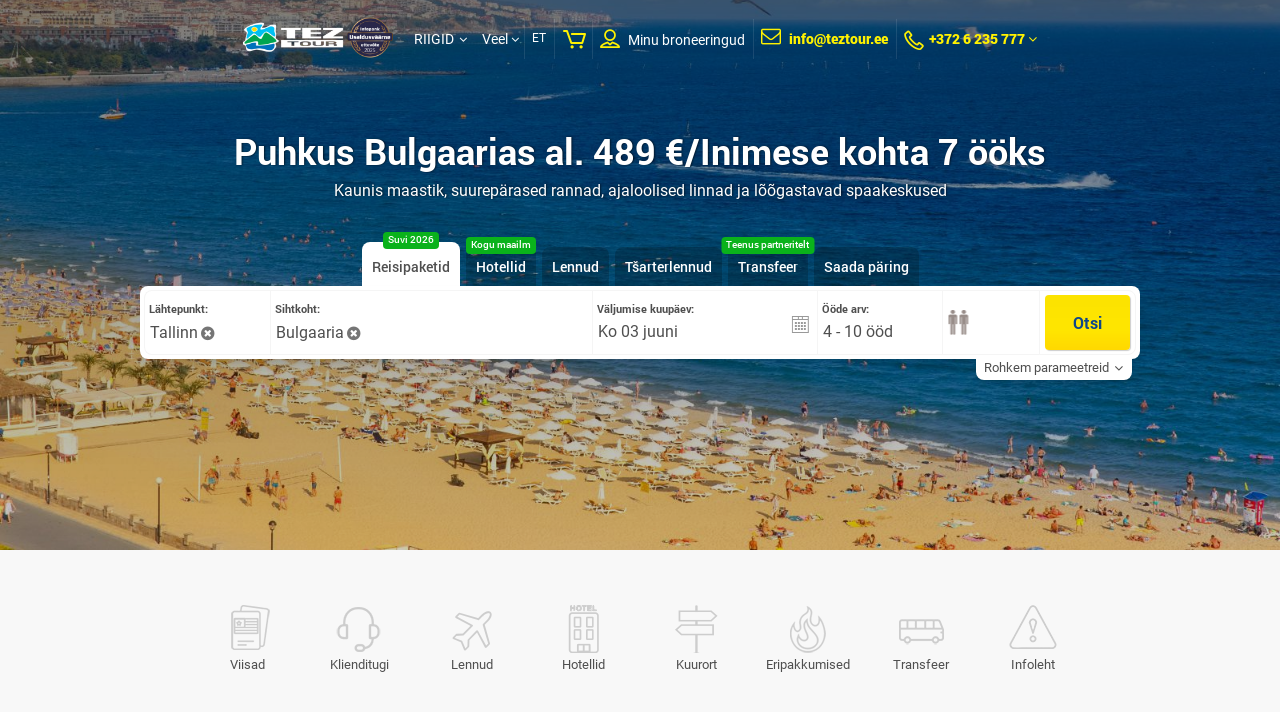

--- FILE ---
content_type: text/html; charset=utf-8
request_url: https://www.teztour.ee/countries/bulgaria.et.html
body_size: 49733
content:
<!DOCTYPE html>
<html lang="en-US" prefix="og: http://ogp.me/ns#">
<head>
    <title>Puhkus Bulgaarias Tez Touriga - soodsad reisipakkumised</title><meta name="description" content="Musta mere kuurordid, rikas ajalugu ja kultuur, imeline loodus - Bulgaarias on kõike. Tutvu pakkumistega ja broneeri reis! Ettemakse vaid 65€" />
    <script src='https://www.google.com/recaptcha/api.js?hl=en&render=explicit'></script>

            <meta name="robots" content="index, follow"/>
    

                <link rel="alternate" hreflang="ru-EE" href="https://www.teztour.ee/countries/bulgaria.ru.html" />
                    <link rel="alternate" hreflang="et-EE" href="https://www.teztour.ee/countries/bulgaria.et.html" />
                <link rel="canonical" href="https://www.teztour.ee/countries/bulgaria.et.html" />
    <meta charset="utf-8" />
    <meta http-equiv="pragma" content="no-cache" />



    <link rel="manifest" href="/static/scripts/manifest.json">
    <link rel="shortcut icon" href="/static/photos/touroperatorssellers/orig/76/76/58526761766aa419953cf5.png" type="image/png">
<meta property="og:image" content="https://www.teztour.ee/static/photos/agencies/orig/62/62393/180074483161780857cbe45.png"/>
<meta property="og:locale" content="et-EE"/>
<meta property="og:type" content="website"/>
<meta property="og:url" content="https://www.teztour.ee"/>



<meta name="viewport" content="width=device-width, initial-scale=1, maximum-scale=1" />



<link href="/static/scripts/datetimepicker/jquery.datetimepicker.css" media="screen" rel="stylesheet" type="text/css" />
<link href="/static/scripts/chosen/chosen.min.css" media="screen" rel="stylesheet" type="text/css" />
<link href="/static/css/themes/base/jquery.ui.datepicker.css" media="all" rel="stylesheet" type="text/css" />
<link href="/static/css/ui_custom.css" media="all" rel="stylesheet" type="text/css" />
<link href="/static/css/fonts.css" media="all" rel="stylesheet" type="text/css" />
<link href="/static/css/main-form.css?v=7.68" media="all" rel="stylesheet" type="text/css" />
<link href="/static/css/page-content.css?v=7.68" media="all" rel="stylesheet" type="text/css" />
<link href="/static/main/css/style.css?v=7.68" media="all" rel="stylesheet" type="text/css" />
<link href="/static/main/css/media-queries.css" media="all" rel="stylesheet" type="text/css" /><!--[if IE]>
<link type="text/css" rel="stylesheet" media="screen" href="/static/css/ie_all.css"/>
<![endif]-->
<!--[if lte IE 8]>
<link type="text/css" rel="stylesheet" media="screen" href="/static/css/ie.css"/>
<![endif]-->
<!--[if IE 7]>
<link type="text/css" rel="stylesheet" media="screen" href="/static/css/ie_seven.css"/>
<![endif]-->


    <style>
                
        
        
        
                    .header.header-separate, .header-content > .bottom-panel, .sticked-header-view .header.header-separate > .section-header, .sticked-header-view .header.fixed, .bestoffers-form-section,
            .dark-page-boooking .your-cart .top-form-heading{
                background: #0d4789;
            }
                                                                                                        
        
        
                .options_block,
        .options_block .search_form.main_form .bottom_block label,
        .options_block .difficult-route,
        .options_block .search_form .fake-selectBox,
        .options_block .search_form .left-check-block .form-bottom-link,
        .options_block .imptn-info,
        .options_block .detail li > a,
        .options_block .detail li:after,
        .add-params-selected .add-params-selected-i.orange-color{color: #ffffff; text-shadow: none}
        .options_block .search_form .new-ver .fake-selectBox .fake-selectBox-label{text-shadow: none;}
        .add-params-selected .add-params-selected-i.orange-color{font-family: 'roboto_bold'}
        
        
        
        
        
        
            </style>
<!-- Google Tag Manager -->
<script>(function(w,d,s,l,i){w[l]=w[l]||[];w[l].push({'gtm.start':
new Date().getTime(),event:'gtm.js'});var f=d.getElementsByTagName(s)[0],
j=d.createElement(s),dl=l!='dataLayer'?'&l='+l:'';j.async=true;j.src=
'https://www.googletagmanager.com/gtm.js?id='+i+dl;f.parentNode.insertBefore(j,f);
})(window,document,'script','dataLayer','GTM-PFNQSH4');</script>
<!-- End Google Tag Manager -->

<script src="https://chat.askly.me/cw/chat/latest.js" tw-client-key="plaj86bd6ooxpscenrclpwss" async ></script><script type="text/javascript" src="/static/scripts/jquery-1.9.1.min.js"></script>
<script type="text/javascript" src="/static/scripts/main.min.js?v=11.11"></script>
<script type="text/javascript" src="/static/scripts/jquery.mCustomScrollbar/jquery.mCustomScrollbar.concat.min.js"></script>
<script type="text/javascript" src="/static/scripts/moment-with-locales.min.js"></script>
<script type="text/javascript" src="/static/scripts/styled.js?v=11.11"></script>
<script type="text/javascript" src="/static/scripts/datetimepicker/jquery.datetimepicker.min.js"></script>
<script type="text/javascript" src="/static/scripts/chosen/chosen.jquery.min.js"></script>
<script type="text/javascript" src="/static/scripts/custom/search/scripts.js?v=11.11"></script>
<script type="text/javascript" src="/static/scripts/custom/search/transfer.js?v=11.11"></script>
<script type="text/javascript" src="/static/scripts/custom/search/flight.js?v=11.11"></script>
<script type="text/javascript" src="/static/scripts/custom/search/tour2.js?v=11.11"></script>
<script type="text/javascript" src="/static/scripts/jquery-date-range/jquery.daterangepicker.js"></script>
<script type="text/javascript" src="/static/scripts/progress-buttons/script.js"></script>
<script type="text/javascript" src="/static/scripts/custom/search/excursion.js?v=11.11"></script>
<script type="text/javascript" src="/static/scripts/custom/hotelsearch.js"></script>
<script type="text/javascript" src="/static/scripts/jquery.lwtCountdown-1.0.js"></script>
<script type="text/javascript" src="/static/scripts/effects.js"></script><script>var GlobalConfig = {"tos":76,"aid":"62393"}</script>

</head>


<body class="styled-content is-new-design" data-lang="et">

    
<div class="content" id="content">
    <style>
        .basic-form.v-2 .form-inner,
        .basic-form.v-2 .tabs-line li.visible, .basic-form.v-2 .tabs-line li:hover,
        .basic-form.v-2 .search_form .bottom_block,
        .basic-form.v-2 .search_form.verical-form-box .product-select-col .combo,
        .vertical-v .basic-form .search_form.verical-form-box .box,
        .search_form.verical-form-box .product-select-col .combo,
        .basic-form.v-2 .search_form .new-ver.tickets.multi-city .bottom_block,
        .basic-form.v-2.form-full-v .full-width-form-container,
        .basic-form.v-2 .tab5 .imitate-radio-btn,
        .basic-form.v-2 .add-options-substrate{background: #ffffff}
        .search_form.main_form.dark .dropdown-field{background: #0d4789}
        .basic-form .search_form .tabs_btn li a:hover, .basic-form .search_form .tabs_btn li.visible a,
        .basic-form.form-color-bg .search_form .bottom_block label, .basic-form.form-color-bg .fake-selectBox .fake-selectBox-label,
        .basic-form.form-color-bg .imitate-radio-btn li .radio-right-text,
        .basic-form.form-color-bg .search-line .check-row label span,
        .search-line .vertical-border-line, .forms .combo.form-dark-combo .current,
        .basic-form.v-2 .difficult-route{color: #4f4f4f}
        .basic-form.v-2 .new-ver .add-options-substrate .fake-selectBox,
        .basic-form .new-ver .bottom_block .add-options-substrate .fake-selectBox .fake-selectBox-label,
        .basic-form.v-2 .search_form.main_form .new-ver .bottom_block .add-options-substrate label{color: #4f4f4f!important;}
        .fake-selectBox .fake-selectBox-arrow:after{border-top-color: #4f4f4f}
        .visible-param .fake-selectBox .fake-selectBox-arrow:after,
        .basic-form.v-2 .difficult-route:hover{border-bottom-color: #4f4f4f}
        .fake-selectBox .fake-selectBox-label{border-color: #4f4f4f}
                .basic-form.v-2 .form-inner{padding: 4px}
        .basic-form.v-2.form-full-v .full-width-form-container{padding-top: 4px; padding-bottom: 4px}
        .basic-form.v-2 .tab5 .imitate-radio-btn{left: 4px;}
                    .basic-form .search_form.main_form .new-ver .bottom_block label,
    .basic-form.v-2 .search_form.main_form .new-ver .bottom_block label,
    .basic-form .new-ver .difficult-route,
    .basic-form.v-2 .new-ver .difficult-route,
    .basic-form .new-ver .bottom_block .fake-selectBox,
    .basic-form .new-ver .bottom_block .fake-selectBox .fake-selectBox-label,
    .search_form .left-check-block .form-bottom-link,
    .imptn-info{color: #ffffff!important;}
    .search_form .left-check-block .form-bottom-link,
    .imptn-info span{border-color: #ffffff}
</style>
<script>
    $(function() {
        $(".basic-form.v-2").mouseover(function () {
            var visibleBlock = $(this).find('.box:visible');
            if (visibleBlock.is(':has(.bottom_block ):not(.visibleAddParam)')) {
                $(this).addClass('is-hover');
            }
        }).mouseout(function () {
            $(this).removeClass('is-hover');
        })
    });
</script><div class="section-main " style="background-image: url('/static/photos/pages/orig/28/2856/11402384405cf11608b1278.jpg'); max-height: 550px; ">
    <div class="dark-top-bg is-gradient"></div>
        

<div class="header  ">

    <div class="section-header" >
        <div class="limit" style="width:62%;">
            <div class="flex-container mobile-header-panel">
                                    <div class="left-logo-part i">
                                                    <a href="/" class="logo hide-line">
                                
                                <img class="t-logo"  src="/static/photos/gallery/orig/02/0225/170244971667bd7ca19eebd.png" alt="TEZ TOUR TALLINN ONLINE"/>
                                                                <span class="delimiter-ver-line" style=""></span>
                            </a>
                                                                        </div>
                                                                    <div class="adapt-phone option-field-i"><a href="tel:+3726235778" style="text-decoration: none" class="icon call"><i class="icon-set-icon-phone"></i></a></div>
                                                                        <div class="flex-row">
                                                                                            <div class="right-menu-part">
    <div id="menuCompressedClientSide" class="menu-compressed client-side i">
        <ul>
                                <li class="has-arr">
                            <a id="menu-item11823" href="javascript:void(0)" class="dropButton drop-216983927c41163c5602345b76c0fad6"  data-target="drop-216983927c41163c5602345b76c0fad6">
        RIIGID    </a>
                                            </li>
                                    <li class="has-arr">
                            <a id="menu-item11826" href="javascript:void(0)" class=" " title="Reisijale">
        Reisijale    </a>
                                                    <div class="submenu l-1">
                                <ul>
                                                                            <li >
                                                <a id="menu-item11829" href="/page/kuidas-osta-online" class=" link" title="Kuidas osta online">
        Kuidas osta online    </a>
                                                                                    </li>
                                                                            <li >
                                                <a id="menu-item16086" href="https://www.teztour.ee/page/maksetingimused-online-uus.html" class=" link" title="Müügitingimused Online">
        Müügitingimused Online    </a>
                                                                                    </li>
                                                                            <li >
                                                <a id="menu-item12358" href="/page/lhv-jarelmaks" class=" link" title="LHV järelmaks">
        LHV järelmaks    </a>
                                                                                    </li>
                                                                            <li >
                                                <a id="menu-item16710" href="https://www.teztour.ee/page/lhv-reisikindlustus" class=" link" title="LHV reisikindlustus">
        LHV reisikindlustus    </a>
                                                                                    </li>
                                                                            <li >
                                                <a id="menu-item16395" href="/page/esto-jarelmaks.html" class=" link" title="ESTO järelmaks">
        ESTO järelmaks    </a>
                                                                                    </li>
                                                                            <li >
                                                <a id="menu-item11832" href="/offices" class=" link" title="Osta esindusest">
        Osta esindusest    </a>
                                                                                    </li>
                                                                            <li >
                                                <a id="menu-item16133" href="/page/eripakkumised" class=" link" title="Pakkumised meie partneritelt">
        Pakkumised meie partneritelt    </a>
                                                                                    </li>
                                                                            <li >
                                                <a id="menu-item11835" href="/page/tallinn-mem" class=" link" title="Infolehed">
        Infolehed    </a>
                                                                                    </li>
                                                                            <li >
                                                <a id="menu-item16050" href="/page/travel-extras" class=" link" title="TRAVEL EXTRAS AirBaltic Egiptus">
        TRAVEL EXTRAS AirBaltic Egiptus    </a>
                                                                                    </li>
                                                                            <li >
                                                <a id="menu-item16053" href="/page/airbaltic-club" class=" link" title="AirBaltic Club lojaalsusprogramm">
        AirBaltic Club lojaalsusprogramm    </a>
                                                                                    </li>
                                                                            <li >
                                                <a id="menu-item11834" href="/flightschedule" class=" link" title="Lennuplaan ja vabad kohad">
        Lennuplaan ja vabad kohad    </a>
                                                                                    </li>
                                                                            <li >
                                                <a id="menu-item12544" href="/page/airline-rules.et.html" class=" link" title="Lennukompaniide ja pagasiveo reeglid">
        Lennukompaniide ja pagasiveo reeglid    </a>
                                                                                    </li>
                                                                            <li >
                                                <a id="menu-item11837" href="/page/kinkekaart" class=" link" title="Kinkekaart">
        Kinkekaart    </a>
                                                                                    </li>
                                                                            <li >
                                                <a id="menu-item12065" href="https://teztour.sendsmaily.net/landing-pages/1664f6fc-4a31-4f12-9d7e-6a07f7a7505b/html/" class=" link" title="Liitu uudiskirjaga">
        Liitu uudiskirjaga    </a>
                                                                                    </li>
                                                                    </ul>
                            </div>
                                            </li>
                                    <li class="has-arr">
                            <a id="menu-item11840" href="javascript:void(0)" class=" " title="Agendile">
        Agendile    </a>
                                                    <div class="submenu l-1">
                                <ul>
                                                                            <li >
                                                <a id="menu-item11997" href="/page/agendileht" class=" link" title="Agendileht">
        Agendileht    </a>
                                                                                    </li>
                                                                            <li >
                                                <a id="menu-item11841" href="https://agent.teztour.ee/index.et.html" class=" link" title="Broneerimissüsteem">
        Broneerimissüsteem    </a>
                                                                                    </li>
                                                                            <li >
                                                <a id="menu-item11843" href="/page/cooperation" class=" link" title="Koostöö">
        Koostöö    </a>
                                                                                    </li>
                                                                            <li >
                                                <a id="menu-item12860" href="/listing/index/id/reklaammaterjalid" class=" link" title="Reklaammaterjalid">
        Reklaammaterjalid    </a>
                                                                                    </li>
                                                                    </ul>
                            </div>
                                            </li>
                                    <li class="has-arr">
                            <a id="menu-item11847" href="javascript:void(0)" class=" " title="Ärikliendid">
        Ärikliendid    </a>
                                                    <div class="submenu l-1">
                                <ul>
                                                                            <li >
                                                <a id="menu-item11850" href="/page/business-clients-benefits" class=" link" title="Ärikliendi eelised">
        Ärikliendi eelised    </a>
                                                                                    </li>
                                                                    </ul>
                            </div>
                                            </li>
                                    <li >
                            <a id="menu-item11853" href="/page/contacts" class=" link" title="Kontaktid">
        Kontaktid    </a>
                                            </li>
                                    </ul>
                <div class="adapt-menu">
            <div class="bars-box more-items-text dropButton drop-d591c35f6e16239de5d0d53bc3be64b1" data-target="drop-d591c35f6e16239de5d0d53bc3be64b1">Veel <i class="fa fa-angle-down" aria-hidden="true"></i></div>
            <ul id="hideMenu" class="hide-menu-items dropTarget drop-d591c35f6e16239de5d0d53bc3be64b1" data-dropparent="drop-d591c35f6e16239de5d0d53bc3be64b1">
            </ul>
        </div>
    </div>

    </div>
        <!-- menu country -->
    <div class="full-sub-menu country dropTarget drop-216983927c41163c5602345b76c0fad6" data-dropparent="drop-216983927c41163c5602345b76c0fad6" style="z-index: 300">
        <!-- list country -->
        <div class="block-content countries-menu">
            <div class="limit">
                <div class="controls">
                    <div class="block-left">
                        <div class="item-headline">Populaarsed sihtkohad TEZ TOURis:</div>
                                            </div>
                    <div class="close-menu dropStop" onclick="$(this).parents('.header').find('.menu-compressed li').removeClass('is-open-countries')"></div>
                    <div style="clear: both"></div>
                </div>

                <div class="top-blue-panel">
                    <div class="type-list">
                        <ul>
                            <li onclick="CountryMenu.setSegments(this, 0)" class="active">kõik maad</li> <!-- li.active -->
                                                            <li onclick="CountryMenu.setSegments(this, 17)">Ekskursioonid</li>
                                                            <li onclick="CountryMenu.setSegments(this, 32)">Eksootiline</li>
                                                            <li onclick="CountryMenu.setSegments(this, 27)">Kõik hinnas</li>
                                                            <li onclick="CountryMenu.setSegments(this, 2)">Lastega</li>
                                                            <li onclick="CountryMenu.setSegments(this, 12)">Rannapuhkus</li>
                                                            <li onclick="CountryMenu.setSegments(this, 37)">Suusakuurort</li>
                                                            <li onclick="CountryMenu.setSegments(this, 42)">Suvi</li>
                                                            <li onclick="CountryMenu.setSegments(this, 40)">Talv</li>
                                                    </ul>
                    </div>
                    <div style="clear: both"></div>
                </div>
                <script>
                    var CountryMenu = {
                        setSegments: function (ui, segmentId) {
                            ui = $(ui);
                            ui.parent().find('li.active').removeClass('active');
                            ui.addClass('active');
                            var countryItems = ui.parents('.block-content').find('.list-has-flags.has-hover-style li');
                            countryItems.removeClass('not-active-country');
                            if(0 != segmentId) {
                                countryItems.not('.sg' + segmentId).addClass('not-active-country');
                            }
                            this.reset();
                        },
                        toggleDetail: function (ui, state, isFullInfo) {
                            ui = $(ui);
                            ui.parent().find('li.selected').removeClass('selected');
                            if(state) {
                                ui.addClass('selected');
                            }
                            var box = $('.block-content.countries-menu');
                            box.find('.country-detail-box, .country-detail-info, .back-to-map-link').hide();
                            if(!state)
                                return 0;
                            var pid = ui.data('pid'), selectors = ['.country-detail-info.country-' + pid];
                            if(isFullInfo) {
                                selectors.push('.country-detail-box.country-' + pid);
                                selectors.push('.country-detail-info.country-' + pid + ' .back-to-map-link');
                            }
                            box.find(selectors.join(', ')).show();
                            box.find('.world-map-side')[isFullInfo ? 'hide' : 'show']();
                                                    },
                        reset: function() {
                            var box = $('.block-content.countries-menu');
                            box.find('.country-detail-box, .country-detail-info, .back-to-map-link').hide();
                            box.find('.world-map-side').show();
                            box.find('.list-has-flags li').removeClass('selected');
                        },
                        mouseMoveState: function(ui, state) {
                            ui = $(ui);
                            var mapBlock = $('.block-content.countries-menu .world-map-side');
                            if(!mapBlock.length || !mapBlock.is(':visible') || ui.hasClass('not-active-country')) {
                                return 0;
                            }

                            if(0 == state && Helper.hitTest(ui, null)) {
                                state = 1;
                            }
                            if(2 == state) {
                                state = 0;
                            }
                            ui[state ? 'addClass' : 'removeClass']('is-by-mouse');
                            this.toggleDetail(ui, state, 0);
                            CountryMenu.Map.highlightArea(ui.data('code'), state);
                        },
                        Map: {
                            options: {
                                backgroundColor: '#005ca1',
                                color: '#AFDCEF',
                                hoverColor: '#fff200',
                                selectedColor: '#fff200',
                                enableZoom: false,
                                showTooltip: false,
                                scaleColors: ['#C8EEFF', '#5ebee7'],
                                values: [],
                                normalizeFunction: 'polynomial',
                                //кликабельные страны #5EBEE8
                                //маркер static/images/map-marker.png
                            },
                            mapId: null,
                            init: function (elementId) {
                                this.options.onRegionClick = function(event, code, region) {
                                    var ui = CountryMenu.Map._getUiByCode(code);
                                    if(!ui.length)
                                        return 0;
                                    CountryMenu.toggleDetail(ui.addClass('is-map-view'), 1, 1);
                                };
                                this.options.onRegionOver = function(event, code, region) {
                                    var ui = CountryMenu.Map._getUiByCode(code);
                                    if(!ui.length)
                                        return 0;
                                    CountryMenu.toggleDetail(ui, 1, 0);
                                };
                                this.options.onRegionOut = function(event, code, region) {
                                    var ui = CountryMenu.Map._getUiByCode(code);
                                    if(!ui.length)
                                        return 0;
                                    if(ui.hasClass('is-map-view')) {
                                        return ui.removeClass('is-map-view');
                                    }
                                    CountryMenu.toggleDetail(ui, 0, 0);
                                };
                                this.mapId = '#' + elementId;
                                $(this.mapId).vectorMap(this.options);
                                $('body').mousemove(function(event) {
                                    if(Helper.hitTest($('.block-content.countries-menu .world-map-side'), event, 0)) {
                                        return 0;
                                    }
                                    $('.block-content.countries-menu li.is-by-mouse').each(function () {
                                        var self = $(this);
                                        if(!Helper.hitTest(self, event, 0)) {
                                            CountryMenu.mouseMoveState(self, 2);
                                        }
                                    });
                                });
                            },
                            highlightArea: function (code, state) {
                                if(null == this.mapId)
                                    return 0;
                                var options = {};
                                options[code] = this.options[state ? 'hoverColor' : 'color'];
                                $(this.mapId).vectorMap('set', 'colors', options);
                            },
                            _getUiByCode: function (code) {
                                return $('.block-content.countries-menu .list-has-flags li[data-code="' + code + '"]');
                            }
                        }
                    };
                </script>
                <div class="bottom-panel container-flex">
                    <div class="country-list">
                        <span class="right-figure"></span>
                        <ul class="list-has-flags has-hover-style">
                                                            <li onmouseenter="CountryMenu.mouseMoveState(this, 1)" onmouseout="CountryMenu.mouseMoveState(this, 0)" onclick="CountryMenu.toggleDetail(this, 1, 1)" data-pid="103" data-code="bg" class="sg27 sg2 sg12 sg37 sg42 sg40 ">
                                    <a class="link" href="javascript:void(0)">
                                        <span class="flag"><img data-islz="1" loading="lazy" data-src="/static/images/flags/bg.png" alt="Bulgaaria"></span>
                                        Bulgaaria                                    </a>
                                </li>
                                                            <li onmouseenter="CountryMenu.mouseMoveState(this, 1)" onmouseout="CountryMenu.mouseMoveState(this, 0)" onclick="CountryMenu.toggleDetail(this, 1, 1)" data-pid="18" data-code="ge" class="sg17 sg12 sg37 sg42 sg40 ">
                                    <a class="link" href="javascript:void(0)">
                                        <span class="flag"><img data-islz="1" loading="lazy" data-src="/static/images/flags/ge.png" alt="Gruusia"></span>
                                        Gruusia                                    </a>
                                </li>
                                                            <li onmouseenter="CountryMenu.mouseMoveState(this, 1)" onmouseout="CountryMenu.mouseMoveState(this, 0)" onclick="CountryMenu.toggleDetail(this, 1, 1)" data-pid="13" data-code="es" class="sg17 sg27 sg2 sg12 sg42 ">
                                    <a class="link" href="javascript:void(0)">
                                        <span class="flag"><img data-islz="1" loading="lazy" data-src="/static/images/flags/es.png" alt="Hispaania"></span>
                                        Hispaania                                    </a>
                                </li>
                                                            <li onmouseenter="CountryMenu.mouseMoveState(this, 1)" onmouseout="CountryMenu.mouseMoveState(this, 0)" onclick="CountryMenu.toggleDetail(this, 1, 1)" data-pid="98" data-code="id" class="sg32 sg12 ">
                                    <a class="link" href="javascript:void(0)">
                                        <span class="flag"><img data-islz="1" loading="lazy" data-src="/static/images/flags/id.png" alt="Indoneesia"></span>
                                        Indoneesia                                    </a>
                                </li>
                                                            <li onmouseenter="CountryMenu.mouseMoveState(this, 1)" onmouseout="CountryMenu.mouseMoveState(this, 0)" onclick="CountryMenu.toggleDetail(this, 1, 1)" data-pid="7" data-code="gr" class="sg17 sg27 sg2 sg12 sg42 ">
                                    <a class="link" href="javascript:void(0)">
                                        <span class="flag"><img data-islz="1" loading="lazy" data-src="/static/images/flags/gr.png" alt="Kreeka"></span>
                                        Kreeka                                    </a>
                                </li>
                                                            <li onmouseenter="CountryMenu.mouseMoveState(this, 1)" onmouseout="CountryMenu.mouseMoveState(this, 0)" onclick="CountryMenu.toggleDetail(this, 1, 1)" data-pid="73" data-code="cy" class="sg27 sg2 sg12 sg42 ">
                                    <a class="link" href="javascript:void(0)">
                                        <span class="flag"><img data-islz="1" loading="lazy" data-src="/static/images/flags/cy.png" alt="Küpros"></span>
                                        Küpros                                    </a>
                                </li>
                                                            <li onmouseenter="CountryMenu.mouseMoveState(this, 1)" onmouseout="CountryMenu.mouseMoveState(this, 0)" onclick="CountryMenu.toggleDetail(this, 1, 1)" data-pid="189" data-code="cu" class="sg32 sg12 sg40 ">
                                    <a class="link" href="javascript:void(0)">
                                        <span class="flag"><img data-islz="1" loading="lazy" data-src="/static/images/flags/cu.png" alt="Kuuba"></span>
                                        Kuuba                                    </a>
                                </li>
                                                            <li onmouseenter="CountryMenu.mouseMoveState(this, 1)" onmouseout="CountryMenu.mouseMoveState(this, 0)" onclick="CountryMenu.toggleDetail(this, 1, 1)" data-pid="128" data-code="mv" class="sg32 sg27 sg12 sg40 ">
                                    <a class="link" href="javascript:void(0)">
                                        <span class="flag"><img data-islz="1" loading="lazy" data-src="/static/images/flags/mv.png" alt="Maldiivid"></span>
                                        Maldiivid                                    </a>
                                </li>
                                                            <li onmouseenter="CountryMenu.mouseMoveState(this, 1)" onmouseout="CountryMenu.mouseMoveState(this, 0)" onclick="CountryMenu.toggleDetail(this, 1, 1)" data-pid="48" data-code="pt" class="sg17 sg12 sg42 ">
                                    <a class="link" href="javascript:void(0)">
                                        <span class="flag"><img data-islz="1" loading="lazy" data-src="/static/images/flags/pt.png" alt="Portugal"></span>
                                        Portugal                                    </a>
                                </li>
                                                            <li onmouseenter="CountryMenu.mouseMoveState(this, 1)" onmouseout="CountryMenu.mouseMoveState(this, 0)" onclick="CountryMenu.toggleDetail(this, 1, 1)" data-pid="58" data-code="lk" class="sg32 sg12 ">
                                    <a class="link" href="javascript:void(0)">
                                        <span class="flag"><img data-islz="1" loading="lazy" data-src="/static/images/flags/lk.png" alt="Sri Lanka"></span>
                                        Sri Lanka                                    </a>
                                </li>
                                                            <li onmouseenter="CountryMenu.mouseMoveState(this, 1)" onmouseout="CountryMenu.mouseMoveState(this, 0)" onclick="CountryMenu.toggleDetail(this, 1, 1)" data-pid="38" data-code="ae" class="sg17 sg32 sg12 sg40 ">
                                    <a class="link" href="javascript:void(0)">
                                        <span class="flag"><img data-islz="1" loading="lazy" data-src="/static/images/flags/ae.png" alt="АÜE"></span>
                                        АÜE                                    </a>
                                </li>
                                                            <li onmouseenter="CountryMenu.mouseMoveState(this, 1)" onmouseout="CountryMenu.mouseMoveState(this, 0)" onclick="CountryMenu.toggleDetail(this, 1, 1)" data-pid="8" data-code="eg" class="sg17 sg27 sg2 sg12 sg42 sg40 ">
                                    <a class="link" href="javascript:void(0)">
                                        <span class="flag"><img data-islz="1" loading="lazy" data-src="/static/images/flags/eg.png" alt="Еgiptus"></span>
                                        Еgiptus                                    </a>
                                </li>
                                                            <li onmouseenter="CountryMenu.mouseMoveState(this, 1)" onmouseout="CountryMenu.mouseMoveState(this, 0)" onclick="CountryMenu.toggleDetail(this, 1, 1)" data-pid="28" data-code="th" class="sg17 sg32 sg12 sg40 ">
                                    <a class="link" href="javascript:void(0)">
                                        <span class="flag"><img data-islz="1" loading="lazy" data-src="/static/images/flags/th.png" alt="Тai Kuningriik"></span>
                                        Тai Kuningriik                                    </a>
                                </li>
                                                            <li onmouseenter="CountryMenu.mouseMoveState(this, 1)" onmouseout="CountryMenu.mouseMoveState(this, 0)" onclick="CountryMenu.toggleDetail(this, 1, 1)" data-pid="2" data-code="tr" class="sg17 sg27 sg2 sg12 sg42 ">
                                    <a class="link" href="javascript:void(0)">
                                        <span class="flag"><img data-islz="1" loading="lazy" data-src="/static/images/flags/tr.png" alt="Тürgi"></span>
                                        Тürgi                                    </a>
                                </li>
                                                    </ul>
                        <div style="clear: both"></div>
                    </div>
                    <div class="right-field">
                                            <div class="world-map-side">
                            <div id="33dcc30eee85888ad1ad7ef8f5cfa0e1" class="world-map"></div>
                        </div>
                        <div class="country-detail-container">
                                                    <div class="country-detail-info country-103" style="display: none">
                                <div class="country-detail-info-top">
                                    <span class="country-detail-name">Bulgaaria</span>
                                    <a href="javascript:void(0)" style="display: none" class="back-to-map-link" onclick="CountryMenu.reset()">Tagasi kaardile</a>
                                </div>
                                <div class="country-detail-info-bottom">
                                                                                                            <div class="country-detail-point">
                                        <div class="country-detail-point-ico">
                                            <i class="icon-set-icon-plane"></i>
                                        </div>
                                        <div class="country-detail-point-text">
                                            <div class="i-title">lend:</div>
                                            <div class="i-info no-wrap">~ 3 tundi</div>
                                        </div>
                                    </div>
                                                                                                                <div class="country-detail-point">
                                            <div class="country-detail-point-ico">
                                                <i class="fa fa-usd"></i>
                                            </div>
                                            <div class="country-detail-point-text">
                                                <div class="i-title">reisid:</div>
                                                <div class="i-info no-wrap"><span class='eur-currency'>489 €</span></div>
                                            </div>
                                        </div>
                                                                        <div class="country-detail-point">
                                        <div class="country-detail-point-ico">
                                            <i class="fa fa-address-book-o"></i>
                                        </div>
                                        <div class="country-detail-point-text">
                                            <div class="i-title">viisa vajadus:</div>
                                            <div class="i-info" title="pole nõutav">pole nõutav</div>
                                        </div>
                                    </div>
                                                                    </div>
                            </div>
                                                    <div class="country-detail-info country-18" style="display: none">
                                <div class="country-detail-info-top">
                                    <span class="country-detail-name">Gruusia</span>
                                    <a href="javascript:void(0)" style="display: none" class="back-to-map-link" onclick="CountryMenu.reset()">Tagasi kaardile</a>
                                </div>
                                <div class="country-detail-info-bottom">
                                                                                                            <div class="country-detail-point">
                                        <div class="country-detail-point-ico">
                                            <i class="icon-set-icon-plane"></i>
                                        </div>
                                        <div class="country-detail-point-text">
                                            <div class="i-title">lend:</div>
                                            <div class="i-info no-wrap">~ 4 tundi</div>
                                        </div>
                                    </div>
                                                                                                            <div class="country-detail-point">
                                        <div class="country-detail-point-ico">
                                            <i class="fa fa-address-book-o"></i>
                                        </div>
                                        <div class="country-detail-point-text">
                                            <div class="i-title">viisa vajadus:</div>
                                            <div class="i-info" title="pole nõutav">pole nõutav</div>
                                        </div>
                                    </div>
                                                                    </div>
                            </div>
                                                    <div class="country-detail-info country-13" style="display: none">
                                <div class="country-detail-info-top">
                                    <span class="country-detail-name">Hispaania</span>
                                    <a href="javascript:void(0)" style="display: none" class="back-to-map-link" onclick="CountryMenu.reset()">Tagasi kaardile</a>
                                </div>
                                <div class="country-detail-info-bottom">
                                                                                                            <div class="country-detail-point">
                                        <div class="country-detail-point-ico">
                                            <i class="icon-set-icon-plane"></i>
                                        </div>
                                        <div class="country-detail-point-text">
                                            <div class="i-title">lend:</div>
                                            <div class="i-info no-wrap">~ 6,5 tundi</div>
                                        </div>
                                    </div>
                                                                                                                <div class="country-detail-point">
                                            <div class="country-detail-point-ico">
                                                <i class="fa fa-usd"></i>
                                            </div>
                                            <div class="country-detail-point-text">
                                                <div class="i-title">reisid:</div>
                                                <div class="i-info no-wrap"><span class='eur-currency'>899 €</span></div>
                                            </div>
                                        </div>
                                                                        <div class="country-detail-point">
                                        <div class="country-detail-point-ico">
                                            <i class="fa fa-address-book-o"></i>
                                        </div>
                                        <div class="country-detail-point-text">
                                            <div class="i-title">viisa vajadus:</div>
                                            <div class="i-info" title="pole nõutav">pole nõutav</div>
                                        </div>
                                    </div>
                                                                    </div>
                            </div>
                                                    <div class="country-detail-info country-98" style="display: none">
                                <div class="country-detail-info-top">
                                    <span class="country-detail-name">Indoneesia</span>
                                    <a href="javascript:void(0)" style="display: none" class="back-to-map-link" onclick="CountryMenu.reset()">Tagasi kaardile</a>
                                </div>
                                <div class="country-detail-info-bottom">
                                                                                                            <div class="country-detail-point">
                                        <div class="country-detail-point-ico">
                                            <i class="icon-set-icon-plane"></i>
                                        </div>
                                        <div class="country-detail-point-text">
                                            <div class="i-title">lend:</div>
                                            <div class="i-info no-wrap">~ 12-15 tundi</div>
                                        </div>
                                    </div>
                                                                                                                <div class="country-detail-point">
                                            <div class="country-detail-point-ico">
                                                <i class="fa fa-usd"></i>
                                            </div>
                                            <div class="country-detail-point-text">
                                                <div class="i-title">reisid:</div>
                                                <div class="i-info no-wrap"><span class='eur-currency'>1222 €</span></div>
                                            </div>
                                        </div>
                                                                        <div class="country-detail-point">
                                        <div class="country-detail-point-ico">
                                            <i class="fa fa-address-book-o"></i>
                                        </div>
                                        <div class="country-detail-point-text">
                                            <div class="i-title">viisa vajadus:</div>
                                            <div class="i-info" title="nõutav">nõutav</div>
                                        </div>
                                    </div>
                                                                    </div>
                            </div>
                                                    <div class="country-detail-info country-7" style="display: none">
                                <div class="country-detail-info-top">
                                    <span class="country-detail-name">Kreeka</span>
                                    <a href="javascript:void(0)" style="display: none" class="back-to-map-link" onclick="CountryMenu.reset()">Tagasi kaardile</a>
                                </div>
                                <div class="country-detail-info-bottom">
                                                                        <div class="country-detail-point">
                                        <div class="country-detail-point-ico">
                                            <img data-islz="1" loading="lazy" data-src="/static/images/chartWeather/rain.png" alt="" width="35">
                                        </div>
                                        <div class="country-detail-point-text">
                                            <div class="i-title">ilm:</div>
                                                                                        <div class="i-info no-wrap">+20</div>
                                        </div>
                                    </div>
                                                                                                            <div class="country-detail-point">
                                        <div class="country-detail-point-ico">
                                            <i class="icon-set-icon-plane"></i>
                                        </div>
                                        <div class="country-detail-point-text">
                                            <div class="i-title">lend:</div>
                                            <div class="i-info no-wrap">~ 4 tundi</div>
                                        </div>
                                    </div>
                                                                                                                <div class="country-detail-point">
                                            <div class="country-detail-point-ico">
                                                <i class="fa fa-usd"></i>
                                            </div>
                                            <div class="country-detail-point-text">
                                                <div class="i-title">reisid:</div>
                                                <div class="i-info no-wrap"><span class='eur-currency'>500 €</span></div>
                                            </div>
                                        </div>
                                                                        <div class="country-detail-point">
                                        <div class="country-detail-point-ico">
                                            <i class="fa fa-address-book-o"></i>
                                        </div>
                                        <div class="country-detail-point-text">
                                            <div class="i-title">viisa vajadus:</div>
                                            <div class="i-info" title="pole nõutav">pole nõutav</div>
                                        </div>
                                    </div>
                                                                    </div>
                            </div>
                                                    <div class="country-detail-info country-73" style="display: none">
                                <div class="country-detail-info-top">
                                    <span class="country-detail-name">Küpros</span>
                                    <a href="javascript:void(0)" style="display: none" class="back-to-map-link" onclick="CountryMenu.reset()">Tagasi kaardile</a>
                                </div>
                                <div class="country-detail-info-bottom">
                                                                                                            <div class="country-detail-point">
                                        <div class="country-detail-point-ico">
                                            <i class="icon-set-icon-plane"></i>
                                        </div>
                                        <div class="country-detail-point-text">
                                            <div class="i-title">lend:</div>
                                            <div class="i-info no-wrap">~ 3 tundi</div>
                                        </div>
                                    </div>
                                                                                                                <div class="country-detail-point">
                                            <div class="country-detail-point-ico">
                                                <i class="fa fa-usd"></i>
                                            </div>
                                            <div class="country-detail-point-text">
                                                <div class="i-title">reisid:</div>
                                                <div class="i-info no-wrap"><span class='eur-currency'>749 €</span></div>
                                            </div>
                                        </div>
                                                                        <div class="country-detail-point">
                                        <div class="country-detail-point-ico">
                                            <i class="fa fa-address-book-o"></i>
                                        </div>
                                        <div class="country-detail-point-text">
                                            <div class="i-title">viisa vajadus:</div>
                                            <div class="i-info" title="pole nõutav">pole nõutav</div>
                                        </div>
                                    </div>
                                                                    </div>
                            </div>
                                                    <div class="country-detail-info country-189" style="display: none">
                                <div class="country-detail-info-top">
                                    <span class="country-detail-name">Kuuba</span>
                                    <a href="javascript:void(0)" style="display: none" class="back-to-map-link" onclick="CountryMenu.reset()">Tagasi kaardile</a>
                                </div>
                                <div class="country-detail-info-bottom">
                                                                                                            <div class="country-detail-point">
                                        <div class="country-detail-point-ico">
                                            <i class="icon-set-icon-plane"></i>
                                        </div>
                                        <div class="country-detail-point-text">
                                            <div class="i-title">lend:</div>
                                            <div class="i-info no-wrap">~ 20 tundi</div>
                                        </div>
                                    </div>
                                                                                                                <div class="country-detail-point">
                                            <div class="country-detail-point-ico">
                                                <i class="fa fa-usd"></i>
                                            </div>
                                            <div class="country-detail-point-text">
                                                <div class="i-title">reisid:</div>
                                                <div class="i-info no-wrap"><span class='eur-currency'>2187 €</span></div>
                                            </div>
                                        </div>
                                                                        <div class="country-detail-point">
                                        <div class="country-detail-point-ico">
                                            <i class="fa fa-address-book-o"></i>
                                        </div>
                                        <div class="country-detail-point-text">
                                            <div class="i-title">viisa vajadus:</div>
                                            <div class="i-info" title="nõutav">nõutav</div>
                                        </div>
                                    </div>
                                                                    </div>
                            </div>
                                                    <div class="country-detail-info country-128" style="display: none">
                                <div class="country-detail-info-top">
                                    <span class="country-detail-name">Maldiivid</span>
                                    <a href="javascript:void(0)" style="display: none" class="back-to-map-link" onclick="CountryMenu.reset()">Tagasi kaardile</a>
                                </div>
                                <div class="country-detail-info-bottom">
                                                                        <div class="country-detail-point">
                                        <div class="country-detail-point-ico">
                                            <img data-islz="1" loading="lazy" data-src="/static/images/chartWeather/sun.png" alt="" width="35">
                                        </div>
                                        <div class="country-detail-point-text">
                                            <div class="i-title">ilm:</div>
                                                                                        <div class="i-info no-wrap">+29</div>
                                        </div>
                                    </div>
                                                                                                            <div class="country-detail-point">
                                        <div class="country-detail-point-ico">
                                            <i class="icon-set-icon-plane"></i>
                                        </div>
                                        <div class="country-detail-point-text">
                                            <div class="i-title">lend:</div>
                                            <div class="i-info no-wrap">~10 tundi</div>
                                        </div>
                                    </div>
                                                                                                                <div class="country-detail-point">
                                            <div class="country-detail-point-ico">
                                                <i class="fa fa-usd"></i>
                                            </div>
                                            <div class="country-detail-point-text">
                                                <div class="i-title">reisid:</div>
                                                <div class="i-info no-wrap"><span class='eur-currency'>2387 €</span></div>
                                            </div>
                                        </div>
                                                                        <div class="country-detail-point">
                                        <div class="country-detail-point-ico">
                                            <i class="fa fa-address-book-o"></i>
                                        </div>
                                        <div class="country-detail-point-text">
                                            <div class="i-title">viisa vajadus:</div>
                                            <div class="i-info" title="kuni 30 päeva pole nõutav">kuni 30 päeva pole nõutav</div>
                                        </div>
                                    </div>
                                                                    </div>
                            </div>
                                                    <div class="country-detail-info country-48" style="display: none">
                                <div class="country-detail-info-top">
                                    <span class="country-detail-name">Portugal</span>
                                    <a href="javascript:void(0)" style="display: none" class="back-to-map-link" onclick="CountryMenu.reset()">Tagasi kaardile</a>
                                </div>
                                <div class="country-detail-info-bottom">
                                                                                                            <div class="country-detail-point">
                                        <div class="country-detail-point-ico">
                                            <i class="icon-set-icon-plane"></i>
                                        </div>
                                        <div class="country-detail-point-text">
                                            <div class="i-title">lend:</div>
                                            <div class="i-info no-wrap">~ 6 tundi</div>
                                        </div>
                                    </div>
                                                                                                                <div class="country-detail-point">
                                            <div class="country-detail-point-ico">
                                                <i class="fa fa-usd"></i>
                                            </div>
                                            <div class="country-detail-point-text">
                                                <div class="i-title">reisid:</div>
                                                <div class="i-info no-wrap"><span class='eur-currency'>801 €</span></div>
                                            </div>
                                        </div>
                                                                        <div class="country-detail-point">
                                        <div class="country-detail-point-ico">
                                            <i class="fa fa-address-book-o"></i>
                                        </div>
                                        <div class="country-detail-point-text">
                                            <div class="i-title">viisa vajadus:</div>
                                            <div class="i-info" title="pole nõutav">pole nõutav</div>
                                        </div>
                                    </div>
                                                                    </div>
                            </div>
                                                    <div class="country-detail-info country-58" style="display: none">
                                <div class="country-detail-info-top">
                                    <span class="country-detail-name">Sri Lanka</span>
                                    <a href="javascript:void(0)" style="display: none" class="back-to-map-link" onclick="CountryMenu.reset()">Tagasi kaardile</a>
                                </div>
                                <div class="country-detail-info-bottom">
                                                                                                            <div class="country-detail-point">
                                        <div class="country-detail-point-ico">
                                            <i class="icon-set-icon-plane"></i>
                                        </div>
                                        <div class="country-detail-point-text">
                                            <div class="i-title">lend:</div>
                                            <div class="i-info no-wrap">~ 15 tundi</div>
                                        </div>
                                    </div>
                                                                                                                <div class="country-detail-point">
                                            <div class="country-detail-point-ico">
                                                <i class="fa fa-usd"></i>
                                            </div>
                                            <div class="country-detail-point-text">
                                                <div class="i-title">reisid:</div>
                                                <div class="i-info no-wrap"><span class='eur-currency'>1371 €</span></div>
                                            </div>
                                        </div>
                                                                        <div class="country-detail-point">
                                        <div class="country-detail-point-ico">
                                            <i class="fa fa-address-book-o"></i>
                                        </div>
                                        <div class="country-detail-point-text">
                                            <div class="i-title">viisa vajadus:</div>
                                            <div class="i-info" title="kuni 30 päeva pole nõutav">kuni 30 päeva pole nõutav</div>
                                        </div>
                                    </div>
                                                                    </div>
                            </div>
                                                    <div class="country-detail-info country-38" style="display: none">
                                <div class="country-detail-info-top">
                                    <span class="country-detail-name">АÜE</span>
                                    <a href="javascript:void(0)" style="display: none" class="back-to-map-link" onclick="CountryMenu.reset()">Tagasi kaardile</a>
                                </div>
                                <div class="country-detail-info-bottom">
                                                                                                            <div class="country-detail-point">
                                        <div class="country-detail-point-ico">
                                            <i class="icon-set-icon-plane"></i>
                                        </div>
                                        <div class="country-detail-point-text">
                                            <div class="i-title">lend:</div>
                                            <div class="i-info no-wrap">~ 7 tundi</div>
                                        </div>
                                    </div>
                                                                                                                <div class="country-detail-point">
                                            <div class="country-detail-point-ico">
                                                <i class="fa fa-usd"></i>
                                            </div>
                                            <div class="country-detail-point-text">
                                                <div class="i-title">reisid:</div>
                                                <div class="i-info no-wrap"><span class='eur-currency'>833 €</span></div>
                                            </div>
                                        </div>
                                                                        <div class="country-detail-point">
                                        <div class="country-detail-point-ico">
                                            <i class="fa fa-address-book-o"></i>
                                        </div>
                                        <div class="country-detail-point-text">
                                            <div class="i-title">viisa vajadus:</div>
                                            <div class="i-info" title="kuni 30 päeva pole nõutav">kuni 30 päeva pole nõutav</div>
                                        </div>
                                    </div>
                                                                    </div>
                            </div>
                                                    <div class="country-detail-info country-8" style="display: none">
                                <div class="country-detail-info-top">
                                    <span class="country-detail-name">Еgiptus</span>
                                    <a href="javascript:void(0)" style="display: none" class="back-to-map-link" onclick="CountryMenu.reset()">Tagasi kaardile</a>
                                </div>
                                <div class="country-detail-info-bottom">
                                                                        <div class="country-detail-point">
                                        <div class="country-detail-point-ico">
                                            <img data-islz="1" loading="lazy" data-src="/static/images/chartWeather/mostly_cloudy.png" alt="" width="35">
                                        </div>
                                        <div class="country-detail-point-text">
                                            <div class="i-title">ilm:</div>
                                                                                        <div class="i-info no-wrap">+25</div>
                                        </div>
                                    </div>
                                                                                                            <div class="country-detail-point">
                                        <div class="country-detail-point-ico">
                                            <i class="icon-set-icon-plane"></i>
                                        </div>
                                        <div class="country-detail-point-text">
                                            <div class="i-title">lend:</div>
                                            <div class="i-info no-wrap">~ 5 tundi</div>
                                        </div>
                                    </div>
                                                                                                                <div class="country-detail-point">
                                            <div class="country-detail-point-ico">
                                                <i class="fa fa-usd"></i>
                                            </div>
                                            <div class="country-detail-point-text">
                                                <div class="i-title">reisid:</div>
                                                <div class="i-info no-wrap"><span class='eur-currency'>413 €</span></div>
                                            </div>
                                        </div>
                                                                        <div class="country-detail-point">
                                        <div class="country-detail-point-ico">
                                            <i class="fa fa-address-book-o"></i>
                                        </div>
                                        <div class="country-detail-point-text">
                                            <div class="i-title">viisa vajadus:</div>
                                            <div class="i-info" title="nõutav">nõutav</div>
                                        </div>
                                    </div>
                                                                    </div>
                            </div>
                                                    <div class="country-detail-info country-28" style="display: none">
                                <div class="country-detail-info-top">
                                    <span class="country-detail-name">Тai Kuningriik</span>
                                    <a href="javascript:void(0)" style="display: none" class="back-to-map-link" onclick="CountryMenu.reset()">Tagasi kaardile</a>
                                </div>
                                <div class="country-detail-info-bottom">
                                                                                                            <div class="country-detail-point">
                                        <div class="country-detail-point-ico">
                                            <i class="icon-set-icon-plane"></i>
                                        </div>
                                        <div class="country-detail-point-text">
                                            <div class="i-title">lend:</div>
                                            <div class="i-info no-wrap">~ 11 tundi</div>
                                        </div>
                                    </div>
                                                                                                                <div class="country-detail-point">
                                            <div class="country-detail-point-ico">
                                                <i class="fa fa-usd"></i>
                                            </div>
                                            <div class="country-detail-point-text">
                                                <div class="i-title">reisid:</div>
                                                <div class="i-info no-wrap"><span class='eur-currency'>1012 €</span></div>
                                            </div>
                                        </div>
                                                                        <div class="country-detail-point">
                                        <div class="country-detail-point-ico">
                                            <i class="fa fa-address-book-o"></i>
                                        </div>
                                        <div class="country-detail-point-text">
                                            <div class="i-title">viisa vajadus:</div>
                                            <div class="i-info" title="pole nõutav">pole nõutav</div>
                                        </div>
                                    </div>
                                                                    </div>
                            </div>
                                                    <div class="country-detail-info country-2" style="display: none">
                                <div class="country-detail-info-top">
                                    <span class="country-detail-name">Тürgi</span>
                                    <a href="javascript:void(0)" style="display: none" class="back-to-map-link" onclick="CountryMenu.reset()">Tagasi kaardile</a>
                                </div>
                                <div class="country-detail-info-bottom">
                                                                        <div class="country-detail-point">
                                        <div class="country-detail-point-ico">
                                            <img data-islz="1" loading="lazy" data-src="/static/images/chartWeather/sun.png" alt="" width="35">
                                        </div>
                                        <div class="country-detail-point-text">
                                            <div class="i-title">ilm:</div>
                                                                                        <div class="i-info no-wrap">+19</div>
                                        </div>
                                    </div>
                                                                                                            <div class="country-detail-point">
                                        <div class="country-detail-point-ico">
                                            <i class="icon-set-icon-plane"></i>
                                        </div>
                                        <div class="country-detail-point-text">
                                            <div class="i-title">lend:</div>
                                            <div class="i-info no-wrap">~ 4 tundi</div>
                                        </div>
                                    </div>
                                                                                                                <div class="country-detail-point">
                                            <div class="country-detail-point-ico">
                                                <i class="fa fa-usd"></i>
                                            </div>
                                            <div class="country-detail-point-text">
                                                <div class="i-title">reisid:</div>
                                                <div class="i-info no-wrap"><span class='eur-currency'>266 €</span></div>
                                            </div>
                                        </div>
                                                                        <div class="country-detail-point">
                                        <div class="country-detail-point-ico">
                                            <i class="fa fa-address-book-o"></i>
                                        </div>
                                        <div class="country-detail-point-text">
                                            <div class="i-title">viisa vajadus:</div>
                                            <div class="i-info" title="pole nõutav">pole nõutav</div>
                                        </div>
                                    </div>
                                                                    </div>
                            </div>
                                                </div>
                        <script>
                            $(function () {
                                Helper.loadScripts([['/static/scripts/jqvmap-master/dist/jquery.vmap.js',
                                    '/static/scripts/jqvmap-master/dist/maps/jquery.vmap.world.js',
                                    '/static/scripts/jqvmap-master/dist/jqvmap.css']], function() {
                                    CountryMenu.Map.init('33dcc30eee85888ad1ad7ef8f5cfa0e1');
                                })

                            });
                        </script>
                                                                <div class="country-detail-box country-103" style="display: none">
                            <div class="country-info">
                                                                <div style="clear: both"></div>
                            </div>
                            <div class="left-section">
                                <ul class="select-table">
                                    <li class="field-1">
                                        <a href="/countries/bulgaria.et.html">
                                            <div class="img"><span class="figure-img icon-12"></span></div>
                                            Riigist</a>
                                    </li>
                                                                        <li class="field-2">
                                        <a href="/countries/bulgaria/flights.et.html">
                                            <div class="img"><span class="figure-img icon-1"></span></div>
                                            Lennud</a>
                                    </li>
                                                                        <li class="field-3">
                                        <a href="/countries/bulgaria/hotels.et.html">
                                            <div class="img"><span class="figure-img icon-2"></span></div>
                                            Hotellid</a>
                                    </li>
                                                                                                            <li class="field-5">
                                        <a href="/countries/bulgaria/visa.et.html">
                                            <div class="img"><span class="figure-img icon-14"></span></div>
                                            Viisad</a>
                                    </li>
                                                                                                            <li class="field-7">
                                                                                    <a href="/countries/bulgaria/excursion.et.html">
                                                <div class="img"><span class="figure-img icon-5"></span></div>
                                                Ekskursioonid
                                            </a>
                                                                            </li>
                                                                                                                <li class="field-10">
                                                                                <a href="/countries/bulgaria/mem.et.html">
                                            <div class="img"><span class="figure-img icon-8"></span></div>
                                            Infoleht</a>
                                    </li>
                                                                                                        </ul>
                            </div>
                                                        <div style="clear: both"></div>
                        </div>
                                            <div class="country-detail-box country-18" style="display: none">
                            <div class="country-info">
                                                                <div style="clear: both"></div>
                            </div>
                            <div class="left-section">
                                <ul class="select-table">
                                    <li class="field-1">
                                        <a href="/countries/georgia.et.html">
                                            <div class="img"><span class="figure-img icon-12"></span></div>
                                            Riigist</a>
                                    </li>
                                                                        <li class="field-2">
                                        <a href="/countries/georgia/flights.et.html">
                                            <div class="img"><span class="figure-img icon-1"></span></div>
                                            Lennud</a>
                                    </li>
                                                                        <li class="field-3">
                                        <a href="/countries/georgia/hotels.et.html">
                                            <div class="img"><span class="figure-img icon-2"></span></div>
                                            Hotellid</a>
                                    </li>
                                                                                                            <li class="field-5">
                                        <a href="/countries/georgia/visa.et.html">
                                            <div class="img"><span class="figure-img icon-14"></span></div>
                                            Viisad</a>
                                    </li>
                                                                                                            <li class="field-7">
                                                                                    <a href="/countries/georgia/excursion.et.html">
                                                <div class="img"><span class="figure-img icon-5"></span></div>
                                                Ekskursioonid
                                            </a>
                                                                            </li>
                                                                                                                <li class="field-10">
                                                                                <a href="/countries/georgia/mem.et.html">
                                            <div class="img"><span class="figure-img icon-8"></span></div>
                                            Infoleht</a>
                                    </li>
                                                                                                        </ul>
                            </div>
                                                        <div style="clear: both"></div>
                        </div>
                                            <div class="country-detail-box country-13" style="display: none">
                            <div class="country-info">
                                                                <div style="clear: both"></div>
                            </div>
                            <div class="left-section">
                                <ul class="select-table">
                                    <li class="field-1">
                                        <a href="/countries/spain.et.html">
                                            <div class="img"><span class="figure-img icon-12"></span></div>
                                            Riigist</a>
                                    </li>
                                                                        <li class="field-2">
                                        <a href="/countries/spain/flights.et.html">
                                            <div class="img"><span class="figure-img icon-1"></span></div>
                                            Lennud</a>
                                    </li>
                                                                        <li class="field-3">
                                        <a href="/countries/spain/hotels.et.html">
                                            <div class="img"><span class="figure-img icon-2"></span></div>
                                            Hotellid</a>
                                    </li>
                                                                                                            <li class="field-5">
                                        <a href="/countries/spain/visa.et.html">
                                            <div class="img"><span class="figure-img icon-14"></span></div>
                                            Viisad</a>
                                    </li>
                                                                                                            <li class="field-7">
                                                                                    <a href="/countries/spain/excursion.et.html">
                                                <div class="img"><span class="figure-img icon-5"></span></div>
                                                Ekskursioonid
                                            </a>
                                                                            </li>
                                                                                                                <li class="field-10">
                                                                                <a href="/countries/spain/mem.et.html">
                                            <div class="img"><span class="figure-img icon-8"></span></div>
                                            Infoleht</a>
                                    </li>
                                                                                                        </ul>
                            </div>
                                                        <div style="clear: both"></div>
                        </div>
                                            <div class="country-detail-box country-98" style="display: none">
                            <div class="country-info">
                                                                <div style="clear: both"></div>
                            </div>
                            <div class="left-section">
                                <ul class="select-table">
                                    <li class="field-1">
                                        <a href="/countries/indonesia.et.html">
                                            <div class="img"><span class="figure-img icon-12"></span></div>
                                            Riigist</a>
                                    </li>
                                                                        <li class="field-2">
                                        <a href="/countries/indonesia/flights.et.html">
                                            <div class="img"><span class="figure-img icon-1"></span></div>
                                            Lennud</a>
                                    </li>
                                                                        <li class="field-3">
                                        <a href="/countries/indonesia/hotels.et.html">
                                            <div class="img"><span class="figure-img icon-2"></span></div>
                                            Hotellid</a>
                                    </li>
                                                                                                            <li class="field-5">
                                        <a href="/countries/indonesia/visa.et.html">
                                            <div class="img"><span class="figure-img icon-14"></span></div>
                                            Viisad</a>
                                    </li>
                                                                                                            <li class="field-7">
                                                                                    <a href="/countries/indonesia/excursion.et.html">
                                                <div class="img"><span class="figure-img icon-5"></span></div>
                                                Ekskursioonid
                                            </a>
                                                                            </li>
                                                                                                                <li class="field-10">
                                                                                <a href="/countries/indonesia/mem.et.html">
                                            <div class="img"><span class="figure-img icon-8"></span></div>
                                            Infoleht</a>
                                    </li>
                                                                                                        </ul>
                            </div>
                                                        <div style="clear: both"></div>
                        </div>
                                            <div class="country-detail-box country-7" style="display: none">
                            <div class="country-info">
                                                                <div style="clear: both"></div>
                            </div>
                            <div class="left-section">
                                <ul class="select-table">
                                    <li class="field-1">
                                        <a href="/countries/greece.et.html">
                                            <div class="img"><span class="figure-img icon-12"></span></div>
                                            Riigist</a>
                                    </li>
                                                                        <li class="field-2">
                                        <a href="/countries/greece/flights.et.html">
                                            <div class="img"><span class="figure-img icon-1"></span></div>
                                            Lennud</a>
                                    </li>
                                                                        <li class="field-3">
                                        <a href="/countries/greece/hotels.et.html">
                                            <div class="img"><span class="figure-img icon-2"></span></div>
                                            Hotellid</a>
                                    </li>
                                                                                                            <li class="field-5">
                                        <a href="/countries/greece/visa.et.html">
                                            <div class="img"><span class="figure-img icon-14"></span></div>
                                            Viisad</a>
                                    </li>
                                                                                                            <li class="field-7">
                                                                                    <a href="/countries/greece/excursion.et.html">
                                                <div class="img"><span class="figure-img icon-5"></span></div>
                                                Ekskursioonid
                                            </a>
                                                                            </li>
                                                                                                                <li class="field-10">
                                                                                <a href="/countries/greece/mem.et.html">
                                            <div class="img"><span class="figure-img icon-8"></span></div>
                                            Infoleht</a>
                                    </li>
                                                                                                        </ul>
                            </div>
                                                        <div style="clear: both"></div>
                        </div>
                                            <div class="country-detail-box country-73" style="display: none">
                            <div class="country-info">
                                                                <div style="clear: both"></div>
                            </div>
                            <div class="left-section">
                                <ul class="select-table">
                                    <li class="field-1">
                                        <a href="/countries/cyprus.et.html">
                                            <div class="img"><span class="figure-img icon-12"></span></div>
                                            Riigist</a>
                                    </li>
                                                                        <li class="field-2">
                                        <a href="/countries/cyprus/flights.et.html">
                                            <div class="img"><span class="figure-img icon-1"></span></div>
                                            Lennud</a>
                                    </li>
                                                                        <li class="field-3">
                                        <a href="/countries/cyprus/hotels.et.html">
                                            <div class="img"><span class="figure-img icon-2"></span></div>
                                            Hotellid</a>
                                    </li>
                                                                                                            <li class="field-5">
                                        <a href="/countries/cyprus/visa.et.html">
                                            <div class="img"><span class="figure-img icon-14"></span></div>
                                            Viisad</a>
                                    </li>
                                                                                                            <li class="field-7">
                                                                                    <a href="/countries/cyprus/excursion.et.html">
                                                <div class="img"><span class="figure-img icon-5"></span></div>
                                                Ekskursioonid
                                            </a>
                                                                            </li>
                                                                                                                <li class="field-10">
                                                                                <a href="/countries/cyprus/mem.et.html">
                                            <div class="img"><span class="figure-img icon-8"></span></div>
                                            Infoleht</a>
                                    </li>
                                                                                                        </ul>
                            </div>
                                                        <div style="clear: both"></div>
                        </div>
                                            <div class="country-detail-box country-189" style="display: none">
                            <div class="country-info">
                                                                <div style="clear: both"></div>
                            </div>
                            <div class="left-section">
                                <ul class="select-table">
                                    <li class="field-1">
                                        <a href="/countries/cuba.et.html">
                                            <div class="img"><span class="figure-img icon-12"></span></div>
                                            Riigist</a>
                                    </li>
                                                                        <li class="field-2">
                                        <a href="/countries/cuba/flights.et.html">
                                            <div class="img"><span class="figure-img icon-1"></span></div>
                                            Lennud</a>
                                    </li>
                                                                        <li class="field-3">
                                        <a href="/countries/cuba/hotels.et.html">
                                            <div class="img"><span class="figure-img icon-2"></span></div>
                                            Hotellid</a>
                                    </li>
                                                                                                            <li class="field-5">
                                        <a href="/countries/cuba/visa.et.html">
                                            <div class="img"><span class="figure-img icon-14"></span></div>
                                            Viisad</a>
                                    </li>
                                                                                                            <li class="field-7">
                                                                                    <a href="/countries/cuba/excursion.et.html">
                                                <div class="img"><span class="figure-img icon-5"></span></div>
                                                Ekskursioonid
                                            </a>
                                                                            </li>
                                                                                                                <li class="field-10">
                                                                                <a href="/countries/cuba/mem.et.html">
                                            <div class="img"><span class="figure-img icon-8"></span></div>
                                            Infoleht</a>
                                    </li>
                                                                                                        </ul>
                            </div>
                                                        <div style="clear: both"></div>
                        </div>
                                            <div class="country-detail-box country-128" style="display: none">
                            <div class="country-info">
                                                                <div style="clear: both"></div>
                            </div>
                            <div class="left-section">
                                <ul class="select-table">
                                    <li class="field-1">
                                        <a href="/countries/maldives.et.html">
                                            <div class="img"><span class="figure-img icon-12"></span></div>
                                            Riigist</a>
                                    </li>
                                                                        <li class="field-2">
                                        <a href="/countries/maldives/flights.et.html">
                                            <div class="img"><span class="figure-img icon-1"></span></div>
                                            Lennud</a>
                                    </li>
                                                                        <li class="field-3">
                                        <a href="/countries/maldives/hotels.et.html">
                                            <div class="img"><span class="figure-img icon-2"></span></div>
                                            Hotellid</a>
                                    </li>
                                                                                                            <li class="field-5">
                                        <a href="/countries/maldives/visa.et.html">
                                            <div class="img"><span class="figure-img icon-14"></span></div>
                                            Viisad</a>
                                    </li>
                                                                                                            <li class="field-7">
                                                                                    <a href="/countries/maldives/excursion.et.html">
                                                <div class="img"><span class="figure-img icon-5"></span></div>
                                                Ekskursioonid
                                            </a>
                                                                            </li>
                                                                                                                <li class="field-10">
                                                                                <a href="/countries/maldives/mem.et.html">
                                            <div class="img"><span class="figure-img icon-8"></span></div>
                                            Infoleht</a>
                                    </li>
                                                                                                        </ul>
                            </div>
                                                        <div style="clear: both"></div>
                        </div>
                                            <div class="country-detail-box country-48" style="display: none">
                            <div class="country-info">
                                                                <div style="clear: both"></div>
                            </div>
                            <div class="left-section">
                                <ul class="select-table">
                                    <li class="field-1">
                                        <a href="/countries/portugal.et.html">
                                            <div class="img"><span class="figure-img icon-12"></span></div>
                                            Riigist</a>
                                    </li>
                                                                        <li class="field-2">
                                        <a href="/countries/portugal/flights.et.html">
                                            <div class="img"><span class="figure-img icon-1"></span></div>
                                            Lennud</a>
                                    </li>
                                                                        <li class="field-3">
                                        <a href="/countries/portugal/hotels.et.html">
                                            <div class="img"><span class="figure-img icon-2"></span></div>
                                            Hotellid</a>
                                    </li>
                                                                                                            <li class="field-5">
                                        <a href="/countries/portugal/visa.et.html">
                                            <div class="img"><span class="figure-img icon-14"></span></div>
                                            Viisad</a>
                                    </li>
                                                                                                            <li class="field-7">
                                                                                    <a href="/countries/portugal/excursion.et.html">
                                                <div class="img"><span class="figure-img icon-5"></span></div>
                                                Ekskursioonid
                                            </a>
                                                                            </li>
                                                                                                                <li class="field-10">
                                                                                <a href="/countries/portugal/mem.et.html">
                                            <div class="img"><span class="figure-img icon-8"></span></div>
                                            Infoleht</a>
                                    </li>
                                                                                                        </ul>
                            </div>
                                                        <div style="clear: both"></div>
                        </div>
                                            <div class="country-detail-box country-58" style="display: none">
                            <div class="country-info">
                                                                <div style="clear: both"></div>
                            </div>
                            <div class="left-section">
                                <ul class="select-table">
                                    <li class="field-1">
                                        <a href="/countries/srilanka.et.html">
                                            <div class="img"><span class="figure-img icon-12"></span></div>
                                            Riigist</a>
                                    </li>
                                                                        <li class="field-2">
                                        <a href="/countries/srilanka/flights.et.html">
                                            <div class="img"><span class="figure-img icon-1"></span></div>
                                            Lennud</a>
                                    </li>
                                                                        <li class="field-3">
                                        <a href="/countries/srilanka/hotels.et.html">
                                            <div class="img"><span class="figure-img icon-2"></span></div>
                                            Hotellid</a>
                                    </li>
                                                                                                            <li class="field-5">
                                        <a href="/countries/srilanka/visa.et.html">
                                            <div class="img"><span class="figure-img icon-14"></span></div>
                                            Viisad</a>
                                    </li>
                                                                                                            <li class="field-7">
                                                                                    <a href="/countries/srilanka/excursion.et.html">
                                                <div class="img"><span class="figure-img icon-5"></span></div>
                                                Ekskursioonid
                                            </a>
                                                                            </li>
                                                                                                                <li class="field-10">
                                                                                <a href="/countries/srilanka/mem.et.html">
                                            <div class="img"><span class="figure-img icon-8"></span></div>
                                            Infoleht</a>
                                    </li>
                                                                                                        </ul>
                            </div>
                                                        <div style="clear: both"></div>
                        </div>
                                            <div class="country-detail-box country-38" style="display: none">
                            <div class="country-info">
                                                                <div style="clear: both"></div>
                            </div>
                            <div class="left-section">
                                <ul class="select-table">
                                    <li class="field-1">
                                        <a href="/countries/uae.et.html">
                                            <div class="img"><span class="figure-img icon-12"></span></div>
                                            Riigist</a>
                                    </li>
                                                                        <li class="field-2">
                                        <a href="/countries/uae/flights.et.html">
                                            <div class="img"><span class="figure-img icon-1"></span></div>
                                            Lennud</a>
                                    </li>
                                                                        <li class="field-3">
                                        <a href="/countries/uae/hotels.et.html">
                                            <div class="img"><span class="figure-img icon-2"></span></div>
                                            Hotellid</a>
                                    </li>
                                                                                                            <li class="field-5">
                                        <a href="/countries/uae/visa.et.html">
                                            <div class="img"><span class="figure-img icon-14"></span></div>
                                            Viisad</a>
                                    </li>
                                                                                                            <li class="field-7">
                                                                                    <a href="/countries/uae/excursion.et.html">
                                                <div class="img"><span class="figure-img icon-5"></span></div>
                                                Ekskursioonid
                                            </a>
                                                                            </li>
                                                                                                                <li class="field-10">
                                                                                <a href="/countries/uae/mem.et.html">
                                            <div class="img"><span class="figure-img icon-8"></span></div>
                                            Infoleht</a>
                                    </li>
                                                                                                        </ul>
                            </div>
                                                        <div style="clear: both"></div>
                        </div>
                                            <div class="country-detail-box country-8" style="display: none">
                            <div class="country-info">
                                                                <div style="clear: both"></div>
                            </div>
                            <div class="left-section">
                                <ul class="select-table">
                                    <li class="field-1">
                                        <a href="/countries/egypt.et.html">
                                            <div class="img"><span class="figure-img icon-12"></span></div>
                                            Riigist</a>
                                    </li>
                                                                        <li class="field-2">
                                        <a href="/countries/egypt/flights.et.html">
                                            <div class="img"><span class="figure-img icon-1"></span></div>
                                            Lennud</a>
                                    </li>
                                                                        <li class="field-3">
                                        <a href="/countries/egypt/hotels.et.html">
                                            <div class="img"><span class="figure-img icon-2"></span></div>
                                            Hotellid</a>
                                    </li>
                                                                                                            <li class="field-5">
                                        <a href="/countries/egypt/visa.et.html">
                                            <div class="img"><span class="figure-img icon-14"></span></div>
                                            Viisad</a>
                                    </li>
                                                                                                            <li class="field-7">
                                                                                    <a href="/countries/egypt/excursion.et.html">
                                                <div class="img"><span class="figure-img icon-5"></span></div>
                                                Ekskursioonid
                                            </a>
                                                                            </li>
                                                                                                                <li class="field-10">
                                                                                <a href="/countries/egypt/mem.et.html">
                                            <div class="img"><span class="figure-img icon-8"></span></div>
                                            Infoleht</a>
                                    </li>
                                                                                                        </ul>
                            </div>
                                                        <div style="clear: both"></div>
                        </div>
                                            <div class="country-detail-box country-28" style="display: none">
                            <div class="country-info">
                                                                <div style="clear: both"></div>
                            </div>
                            <div class="left-section">
                                <ul class="select-table">
                                    <li class="field-1">
                                        <a href="/countries/thailand.et.html">
                                            <div class="img"><span class="figure-img icon-12"></span></div>
                                            Riigist</a>
                                    </li>
                                                                        <li class="field-2">
                                        <a href="/countries/thailand/flights.et.html">
                                            <div class="img"><span class="figure-img icon-1"></span></div>
                                            Lennud</a>
                                    </li>
                                                                        <li class="field-3">
                                        <a href="/countries/thailand/hotels.et.html">
                                            <div class="img"><span class="figure-img icon-2"></span></div>
                                            Hotellid</a>
                                    </li>
                                                                                                            <li class="field-5">
                                        <a href="/countries/thailand/visa.et.html">
                                            <div class="img"><span class="figure-img icon-14"></span></div>
                                            Viisad</a>
                                    </li>
                                                                                                            <li class="field-7">
                                                                                    <a href="/countries/thailand/excursion.et.html">
                                                <div class="img"><span class="figure-img icon-5"></span></div>
                                                Ekskursioonid
                                            </a>
                                                                            </li>
                                                                                                                <li class="field-10">
                                                                                <a href="/countries/thailand/mem.et.html">
                                            <div class="img"><span class="figure-img icon-8"></span></div>
                                            Infoleht</a>
                                    </li>
                                                                                                        </ul>
                            </div>
                                                        <div style="clear: both"></div>
                        </div>
                                            <div class="country-detail-box country-2" style="display: none">
                            <div class="country-info">
                                                                <div style="clear: both"></div>
                            </div>
                            <div class="left-section">
                                <ul class="select-table">
                                    <li class="field-1">
                                        <a href="/countries/turkey.et.html">
                                            <div class="img"><span class="figure-img icon-12"></span></div>
                                            Riigist</a>
                                    </li>
                                                                        <li class="field-2">
                                        <a href="/countries/turkey/flights.et.html">
                                            <div class="img"><span class="figure-img icon-1"></span></div>
                                            Lennud</a>
                                    </li>
                                                                        <li class="field-3">
                                        <a href="/countries/turkey/hotels.et.html">
                                            <div class="img"><span class="figure-img icon-2"></span></div>
                                            Hotellid</a>
                                    </li>
                                                                                                            <li class="field-5">
                                        <a href="/countries/turkey/visa.et.html">
                                            <div class="img"><span class="figure-img icon-14"></span></div>
                                            Viisad</a>
                                    </li>
                                                                                                            <li class="field-7">
                                                                                    <a href="/countries/turkey/excursion.et.html">
                                                <div class="img"><span class="figure-img icon-5"></span></div>
                                                Ekskursioonid
                                            </a>
                                                                            </li>
                                                                                                                <li class="field-10">
                                                                                <a href="/countries/turkey/mem.et.html">
                                            <div class="img"><span class="figure-img icon-8"></span></div>
                                            Infoleht</a>
                                    </li>
                                                                                                        </ul>
                            </div>
                                                        <div style="clear: both"></div>
                        </div>
                                        </div>
                </div>
            </div>
        </div>
    </div>
    <script>
        /*$(".menu-compressed li a:not(.dropButton)")
            .mouseover(function() {
                $(this).parents('ul').find('li').removeClass('is-open-countries');
                $(this).parents().find('.full-sub-menu.country').hide();
        });

        $(".menu-compressed li a.dropButton")
            .mouseover(function() {
                $(this).parent().addClass('is-open-countries');
                $(this).parents().find('.full-sub-menu.country').show();
            });
        */
        $(".menu-compressed > ul > li > a:not(.dropButton)")
            .mouseover(function() {
                $(this).parents().find('.full-sub-menu.country .dropStop').click();
            });
        $(".menu-compressed li a.dropButton").click(function() {
                $(this).parent().addClass('is-open-countries');
        });
    </script>
                                                                                    <div class="fixed-bottom-mob-panel">
                        
                        
                                                                        <div class="option-field-i language">
                                <div class="delimiter-ver-line"></div>
                                <div class="right-side">
                                    <div class="combo">
                                        <div class="current">
                                                                                        ET                                        </div>
                                                                                    <div class="dropdown dropdown-box dropbox-dd">
                                                <ul>
                                                                                                            <li onclick="window.location='/countries/bulgaria.ru.html'">
                                                            <span class="country">
                                                                <img data-islz="1" loading="lazy" data-src="/static/images/flags/ru.png" alt="img" />
                                                            </span>
                                                            <span class="label">Русский</span>
                                                            <div style="display: none">RU</div>
                                                        </li>
                                                                                                            <li onclick="window.location='/countries/bulgaria.html'">
                                                            <span class="country">
                                                                <img data-islz="1" loading="lazy" data-src="/static/images/flags/et.png" alt="img" />
                                                            </span>
                                                            <span class="label">Eesti</span>
                                                            <div style="display: none">ET</div>
                                                        </li>
                                                                                                    </ul>
                                            </div>
                                                                            </div>
                                </div>
                            </div>
                        
                                                    <div class="option-field-i favorite-box">
                                <div class="delimiter-ver-line"></div>
                                <div class="right-side dropButton favoriteButton favbtn-0da09c4cd3aa6dd02c72da720733677b" data-target="favlist-0da09c4cd3aa6dd02c72da720733677b"  onclick="Favorites.getData('/favorites/blockdata/dropkey/0da09c4cd3aa6dd02c72da720733677b.et.html', this)">
                                    <div class="icon"><i class="icon-set2-shopping-cart"></i>                                        <span class="favorite-counter-box" style="display: none">0</span>
                                    </div>
                                </div>
                                <div class="favorite-list-box"></div>
                            </div>
                        
                        
                        <!-- auth -->
                                                                                        <div class="option-field-i block-login auth-box t-head-auth-box">
                                    <div class="delimiter-ver-line"></div>
                                    <div class="right-side">
                                        <a href="/login" class="icon login-btn t-head-login-btn" target="_blank">
                                            <i class="icon-set2-user"></i>
                                            <div class="i">Minu broneeringud</div>
                                        </a>
                                                                            </div>
                                </div>
                                                                                                            <!-- -->
                                                <div class="option-field-i email-option-field">
                            <div class="delimiter-ver-line"></div>
                            <div class="right-side">
                                <div class="icon call"><i class="fa fa-envelope-o" aria-hidden="true"></i></div>
                                <div class="i">
                                    <div class="item-title"><a href="mailto:info@teztour.ee">info@teztour.ee</a></div>
                                </div>
                            </div>
                        </div>
                        

                                                    <div class="option-field-i phone-option-field">
                                <div class="delimiter-ver-line"></div>
                                <div class="right-side">
                                    <div class="icon call"><i class="icon-set2-phone"></i></div>
                                    <div class="i">
                                                                                                                                                                        <div class="item-title  dropButton drop-6c9cc08135aa7f4c4c70da638f731366"  data-target="drop-6c9cc08135aa7f4c4c70da638f731366">
                                                                                                    +372 6 235 777                                                                                                <i class="fa fa-angle-down"></i>
                                            </div>
                                                                                                                                    <div class="dropdown-box dropbox-dd dropTarget drop-6c9cc08135aa7f4c4c70da638f731366" data-dropparent="drop-6c9cc08135aa7f4c4c70da638f731366">
                                                <div class="top-box">
                                                                                                                                                                                                                                                                    
                                                </div>
                                                                                                    <a href="javascript:void(0)" onclick="Helper.B2C.getRequestCallWindow()" class="yellow_btn">HELISTAGE  MULLE TAGASI</a>
                                                                                            </div>
                                                                                                                                                                    </div>
                                </div>
                            </div>
                        
                    

                    <!-- -->
                    </div>
                                    </div>
                
                            </div>
        </div>
    </div>
    </div>

<script>
    HamburgersMenu.init();
    
    </script>
        <div class="screen-first center-form-pos">
        <div class="limit">
                        <div class="basic-form-container">
                <div class="lside screen-titles text-center ">
                    <h1 class="screen-title" style="text-shadow: 1px 0 2px rgba(0,0,0,0.6)">
                                                    Puhkus    Bulgaarias                                                                                         al. <span class="currency"><span class='eur-currency'>489 €</span>/Inimese kohta</span> 7 ööks
                                                                        </h1>
                    <h2 class="screen-sub-title" style="text-shadow: 1px 0 2px rgba(0,0,0,0.6)">Kaunis maastik, suurepärased rannad, ajaloolised linnad ja lõõgastavad spaakeskused</h2>
                                                                            </div>
                                    <div class="basic-form  v-2 form-color-bg">
                        <!--<div class="yellow-arr"><img data-islz="1" loading="lazy" data-src="/static/main/images/arrows/arrow.png" alt="img"/></div>-->
                                                           <script>
            $(function() {
                SearchForm.init({"dateFormat":"ddd DD MMM","isMobile":false,"lang":"et","isB2C":1,"screenWidth":null});
            });
        </script>

                
        <div id="search-block" class="  search_form main_form dark forms     has-showcase" style="">


            <div class="limit">
                                            	                    <div class="select-tabs without-icon" >
                        
                            <div class="current"></div>
                            <div class="arrow"></div>
                                                            <div class="tabs-line">
                                                                                        <ul class="dropdown tabs_btn">
                                    
                                         
                                        
                                                                                                                        
                                                                                <li onclick='SearchForm.setForm("tours", this);'                                            class="storeTab-tours visible tab-with-hint">
                                        <a href="javascript:void(0)">
                                                                                                <span class="tabs-text">
                                                    Reisipaketid                                                </span>

                                                                                        												
                                                
                                                                                                                                                                                                                <div class="tabs-label"><span style="width: auto">Suvi 2026</span></div>
                                                                                                                                                        
                                                                                            </a>
                                        </li>
                                    
                                         
                                        
                                                                                                                        
                                                                                <li onclick='SearchForm.setForm("main", this);'                                            class="storeTab-main  tab-with-hint">
                                        <a href="javascript:void(0)">
                                                                                                <span class="tabs-text">
                                                    Hotellid                                                </span>

                                                                                        												
                                                
                                                                                                                                                            <div class="tabs-label"><span>Kogu maailm </span></div>
                                                                                                    
                                                                                            </a>
                                        </li>
                                    
                                         
                                        
                                                                                                                        
                                                                                <li onclick='SearchForm.setForm("flights", this);'                                            class="storeTab-flights ">
                                        <a href="javascript:void(0)">
                                                                                                <span class="tabs-text">
                                                    Lennud                                                </span>

                                                                                        												
                                                
                                                                                                                                                    
                                                                                            </a>
                                        </li>
                                    
                                         
                                        
                                                                                                                                                                <li onclick="window.location='/promotions/charters'">
                                            <a href="javascript:void(0)"><span class="tabs-text">Tšarterlennud</span></a>
                                        </li>
                                        
                                         
                                        
                                                                                                                        
                                                                                <li onclick='SearchForm.setForm("etransfers", this);'                                            class="storeTab-etransfers  tab-with-hint">
                                        <a href="javascript:void(0)">
                                                                                                <span class="tabs-text">
                                                    Transfeer                                                </span>

                                                                                        												
                                                
                                                                                                                                                            <div class="tabs-label"><span>Teenus partneritelt</span></div>
                                                                                                    
                                                                                            </a>
                                        </li>
                                    
                                         
                                        
                                                                                                                            <li onclick='SearchForm.setForm("searchrequest", this);'>
                                                <a href="javascript:void(0)"><span class="tabs-text">Saada päring</span></a>
                                            </li>
                                                                                                            </ul>
                                                                                        </div>
                                                    
                    </div>
                                                    
                                                                                                <div class="box visible ns-tours tour-section">
                            <script>
    $(function () {
        SearchForm.Tour.init('form-tour-d6c2d0938e21e79ffd7571736730e2a7');
    });
</script>
<form  id="form-tour-d6c2d0938e21e79ffd7571736730e2a7" data-lang="et" action="/search/tours" method="POST" data-errrortext='{"emptyguest":"Valige turistide arv"}' data-required="adults,minNights,maxNights,before,after,cityId,countryId"
      class="with-flight    is-init isInit searchFormHotels tour new-ver    searchform-tours " onsubmit="return SearchForm.callbackSubmitForm(this);">
    <input type="hidden" value="tours" name="namespace"/>
    <input name="before" type="hidden" value="">
    <input name="after" type="hidden" value="">
    <input type="hidden" class="input-adults" name="adults" value="2"/>
    <input type="hidden" name="minNights" value="4" class="minNights">
    <input type="hidden" name="maxNights" value="10" class="maxNights">
            <input type="hidden" name="dtype" value="period">
        <input type="hidden" name="v" value="2">
            <div class="form-inner">
         <div class="form-parts-row" style="position: relative">
                            <div class="form-part cols-6 search-place-field">
    <label>Lähtepunkt:</label>
    <div class="search-field-head dropButton d-17623817555836" data-target="d-17623817555836" onclick="SearchForm.Point.clickDropBtn(this)">
        <div class="row-container">
            <div class="form-cell input-place-container">
                <input type="hidden" value="178" name="cityId">
                <div class="input-place-container-inner">
                    <div class="input-place">
                        <div class="checked-place-box">
                                                            <div class="checked-place" onclick="SearchForm.Tour.Point.Dep.choose(this)">
                                    Tallinn                                    <div class="checked-place-close">
                                        <i class="fa fa-times-circle" aria-hidden="true"></i>
                                    </div>
                                </div>
                                                        </div>
                        <div class="input-enter-text">
                            <input type="text" name="" value="" class="search-field-input" oninput="SearchForm.changeInputWidth(this);SearchForm.Tour.Point.Dep.autocomplete(this)" onkeydown="if(8 == event.keyCode) {SearchForm.Tour.Point.Dep.autocomplete(this, true)}">
                        </div>
                        <div class="input-buffer"></div>
                    </div>
                </div>
            </div>
        </div>
    </div>

    <div class="input-place-drop  dropTarget d-17623817555836" data-dropparent="d-17623817555836">
        <input type="hidden" class="drop-input" onchange="SearchForm.Tour.Point.Dep.afterToggle(this)">
                <div class="input-place-drop-inner">
                                    <div class="scroll-content drop-custom-scroll">
                                        <div class="place-list one-place-check">
                                                                                <div class="category-box">
                                <div class="category-name">Estonia</div>
                                                                    <div class="place-list-item hover is-check" onclick="SearchForm.Tour.Point.Dep.choose(this)">
                                        <i class="fa fa-building-o left-ico" aria-hidden="true"></i>
                                        <div class="text-row">
                                            <div class="name" data-id="178">Tallinn</div>
                                        </div>
                                    </div>
                                                            </div>
                                                                                <div class="category-box">
                                <div class="category-name">Leedu</div>
                                                                    <div class="place-list-item " onclick="SearchForm.Tour.Point.Dep.choose(this)">
                                        <i class="fa fa-building-o left-ico" aria-hidden="true"></i>
                                        <div class="text-row">
                                            <div class="name" data-id="456">Kaunas</div>
                                        </div>
                                    </div>
                                                                    <div class="place-list-item " onclick="SearchForm.Tour.Point.Dep.choose(this)">
                                        <i class="fa fa-building-o left-ico" aria-hidden="true"></i>
                                        <div class="text-row">
                                            <div class="name" data-id="196">Vilnius</div>
                                        </div>
                                    </div>
                                                            </div>
                                                                                <div class="category-box">
                                <div class="category-name">Läti</div>
                                                                    <div class="place-list-item " onclick="SearchForm.Tour.Point.Dep.choose(this)">
                                        <i class="fa fa-building-o left-ico" aria-hidden="true"></i>
                                        <div class="text-row">
                                            <div class="name" data-id="59">Riga</div>
                                        </div>
                                    </div>
                                                            </div>
                                            </div>
                                </div>
                        </div>
            </div>
</div>
                                        <div class="form-part cols-2 search-place-field arr-point  is-b2c-new" data-rtext='["kuurort","kuurorti","kuurorti","kuurorti","kuurorti"]' data-cttext='["linn","linna","linna","linnad","linna"]' data-htext='["hotell","hotelli","hotelli","hotelli","hotelli"]'>
        <label>Sihtkoht:</label>
    <div class="search-field-head dropButton d-17623817555837" data-target="d-17623817555837" onclick="SearchForm.Point.clickDropBtn(this)">
        <div class="row-container">
            <div class="form-cell input-place-container">
                <div class="input-place-container-inner">
                    <div class="input-place">
                        <div class="checked-place-box">
                                <div class="checked-place is-check ref-item-85-c" onclick="SearchForm.Tour.Point.Arr.doChoose(this)"
         data-item='{"id":"85-c","tp":"c","shm":"Bulgaaria"}'>
        Bulgaaria        <div class="checked-place-close">
            <i class="fa fa-times-circle" aria-hidden="true"></i>
        </div>
    </div>
                        </div>
                        <div class="input-enter-text">
                                                        <input type="text" name="" value="" data-htext="Riik, kuurort või hotelli nimi" placeholder=""class="search-field-input" oninput="SearchForm.changeInputWidth(this);SearchForm.Tour.Point.Arr.autocomplete(this)" onkeydown="if(8 == event.keyCode) {SearchForm.Tour.Point.Arr.autocomplete(this, true)}"
                                   >
                        </div>
                        <div class="input-buffer"></div>
                    </div>
                    <input type="hidden" value="85" name="countryId">
                </div>
            </div>
                            <div class="error" style="display: none">Укажите страну, курорт или отель</div>
                    </div>
    </div>
    <div class="input-place-drop  dropTarget d-17623817555837" data-dropparent="d-17623817555837">
        <input type="hidden" class="drop-input" onchange="SearchForm.Tour.Point.Arr.afterToggle(this)">
                <div class="input-place-drop-inner">
                                        <div class="scroll-content drop-custom-scroll">
                                        <div class="place-list">
                        <div class="choosed-items ref-items-def category-box">
                            <div class="category-name">Juba valitud <span onclick="SearchForm.Tour.Point.Arr.reset(this)" class="clear-link">eemalda</span></div>
                                <div class="place-list-item  ref-item-85-c hover is-check"
         onclick='SearchForm.Tour.Point.Arr.doChoose(this)' data-item='{"id":"85-c","tp":"c","shm":"Bulgaaria"}'>
        <i class="fa fa-globe left-ico" aria-hidden="true"></i>
        <div class="text-row">
            <div class="name">
                Bulgaaria            </div>
                    </div>
                    </div>
                        </div>
                                                <div class="recentsearch-items category-box ref-items-def p-8"
                             style="display: none" >
                            <div class="category-name" onclick="SearchForm.removeHistory(8)">Viimased otsingud <span class="clear-link">puhasta</span></div>
                                                    </div>

                        <div class="popular-items ref-items-def category-box">
                            <div class="category-name">Populaarsed sihtkohad</div>
                                <div class="place-list-item  ref-item-anywhere-c "
         onclick='SearchForm.Tour.Point.Arr.doChoose(this)' data-item='{"id":"anywhere-c","tp":"c","shm":"\u00dcksk\u00f5ik kuhu"}'>
        <i class="fa fa-globe left-ico" aria-hidden="true"></i>
        <div class="text-row">
            <div class="name">
                Ükskõik kuhu            </div>
                    </div>
                    </div>
    <div class="place-list-item  ref-item-3-c "
         onclick='SearchForm.Tour.Point.Arr.doChoose(this)' data-item='{"id":"3-c","tp":"c","shm":"\u0415giptus"}'>
        <i class="fa fa-globe left-ico" aria-hidden="true"></i>
        <div class="text-row">
            <div class="name">
                Еgiptus            </div>
                    </div>
                    </div>
    <div class="place-list-item  ref-item-1-c "
         onclick='SearchForm.Tour.Point.Arr.doChoose(this)' data-item='{"id":"1-c","tp":"c","shm":"\u0422\u00fcrgi"}'>
        <i class="fa fa-globe left-ico" aria-hidden="true"></i>
        <div class="text-row">
            <div class="name">
                Тürgi            </div>
                    </div>
                    </div>
    <div class="place-list-item  ref-item-39-c "
         onclick='SearchForm.Tour.Point.Arr.doChoose(this)' data-item='{"id":"39-c","tp":"c","shm":"Kreeka"}'>
        <i class="fa fa-globe left-ico" aria-hidden="true"></i>
        <div class="text-row">
            <div class="name">
                Kreeka            </div>
                    </div>
                    </div>
    <div class="place-list-item  ref-item-4-c "
         onclick='SearchForm.Tour.Point.Arr.doChoose(this)' data-item='{"id":"4-c","tp":"c","shm":"Hispaania"}'>
        <i class="fa fa-globe left-ico" aria-hidden="true"></i>
        <div class="text-row">
            <div class="name">
                Hispaania            </div>
                    </div>
                    </div>
    <div class="place-list-item  ref-item-27-c "
         onclick='SearchForm.Tour.Point.Arr.doChoose(this)' data-item='{"id":"27-c","tp":"c","shm":"\u0410\u00dcE"}'>
        <i class="fa fa-globe left-ico" aria-hidden="true"></i>
        <div class="text-row">
            <div class="name">
                АÜE            </div>
                    </div>
                    </div>
                        </div>
                                                <div class="popular-items ref-items-def category-box">
                            <div class="category-name">Eksootilised sihtkohad</div>

                                <div class="place-list-item  ref-item-104-c "
         onclick='SearchForm.Tour.Point.Arr.doChoose(this)' data-item='{"id":"104-c","tp":"c","shm":"Maldiivid"}'>
        <i class="fa fa-globe left-ico" aria-hidden="true"></i>
        <div class="text-row">
            <div class="name">
                Maldiivid            </div>
                    </div>
                    </div>
    <div class="place-list-item  ref-item-9-c "
         onclick='SearchForm.Tour.Point.Arr.doChoose(this)' data-item='{"id":"9-c","tp":"c","shm":"\u0422ai Kuningriik"}'>
        <i class="fa fa-globe left-ico" aria-hidden="true"></i>
        <div class="text-row">
            <div class="name">
                Тai Kuningriik            </div>
                    </div>
                    </div>
    <div class="place-list-item  ref-item-81-c "
         onclick='SearchForm.Tour.Point.Arr.doChoose(this)' data-item='{"id":"81-c","tp":"c","shm":"Indoneesia"}'>
        <i class="fa fa-globe left-ico" aria-hidden="true"></i>
        <div class="text-row">
            <div class="name">
                Indoneesia            </div>
                    </div>
                    </div>
    <div class="place-list-item  ref-item-8-c "
         onclick='SearchForm.Tour.Point.Arr.doChoose(this)' data-item='{"id":"8-c","tp":"c","shm":"Kuuba"}'>
        <i class="fa fa-globe left-ico" aria-hidden="true"></i>
        <div class="text-row">
            <div class="name">
                Kuuba            </div>
                    </div>
                    </div>
    <div class="place-list-item  ref-item-225-c "
         onclick='SearchForm.Tour.Point.Arr.doChoose(this)' data-item='{"id":"225-c","tp":"c","shm":"Katar"}'>
        <i class="fa fa-globe left-ico" aria-hidden="true"></i>
        <div class="text-row">
            <div class="name">
                Katar            </div>
                    </div>
                    </div>
    <div class="place-list-item  ref-item-110-c "
         onclick='SearchForm.Tour.Point.Arr.doChoose(this)' data-item='{"id":"110-c","tp":"c","shm":"Mauritius"}'>
        <i class="fa fa-globe left-ico" aria-hidden="true"></i>
        <div class="text-row">
            <div class="name">
                Mauritius            </div>
                    </div>
                    </div>
    <div class="place-list-item  ref-item-38-c "
         onclick='SearchForm.Tour.Point.Arr.doChoose(this)' data-item='{"id":"38-c","tp":"c","shm":"Sri Lanka"}'>
        <i class="fa fa-globe left-ico" aria-hidden="true"></i>
        <div class="text-row">
            <div class="name">
                Sri Lanka            </div>
                    </div>
                    </div>

                        </div>                                                     <div class="all-items ref-items-def category-box">
                                <div class="category-name">Kõik sihtkohad (18)</div>
                                    <div class="place-list-item  ref-item-85-c "
         onclick='SearchForm.Tour.Point.Arr.doChoose(this)' data-item='{"id":"85-c","tp":"c","shm":"Bulgaaria"}'>
        <i class="fa fa-globe left-ico" aria-hidden="true"></i>
        <div class="text-row">
            <div class="name">
                Bulgaaria            </div>
                    </div>
                    </div>
    <div class="place-list-item  ref-item-6-c "
         onclick='SearchForm.Tour.Point.Arr.doChoose(this)' data-item='{"id":"6-c","tp":"c","shm":"Gruusia"}'>
        <i class="fa fa-globe left-ico" aria-hidden="true"></i>
        <div class="text-row">
            <div class="name">
                Gruusia            </div>
                    </div>
                    </div>
    <div class="place-list-item  ref-item-4-c "
         onclick='SearchForm.Tour.Point.Arr.doChoose(this)' data-item='{"id":"4-c","tp":"c","shm":"Hispaania"}'>
        <i class="fa fa-globe left-ico" aria-hidden="true"></i>
        <div class="text-row">
            <div class="name">
                Hispaania            </div>
                    </div>
                    </div>
    <div class="place-list-item  ref-item-81-c "
         onclick='SearchForm.Tour.Point.Arr.doChoose(this)' data-item='{"id":"81-c","tp":"c","shm":"Indoneesia"}'>
        <i class="fa fa-globe left-ico" aria-hidden="true"></i>
        <div class="text-row">
            <div class="name">
                Indoneesia            </div>
                    </div>
                    </div>
    <div class="place-list-item  ref-item-225-c "
         onclick='SearchForm.Tour.Point.Arr.doChoose(this)' data-item='{"id":"225-c","tp":"c","shm":"Katar"}'>
        <i class="fa fa-globe left-ico" aria-hidden="true"></i>
        <div class="text-row">
            <div class="name">
                Katar            </div>
                    </div>
                    </div>
    <div class="place-list-item  ref-item-39-c "
         onclick='SearchForm.Tour.Point.Arr.doChoose(this)' data-item='{"id":"39-c","tp":"c","shm":"Kreeka"}'>
        <i class="fa fa-globe left-ico" aria-hidden="true"></i>
        <div class="text-row">
            <div class="name">
                Kreeka            </div>
                    </div>
                    </div>
    <div class="place-list-item  ref-item-45-c "
         onclick='SearchForm.Tour.Point.Arr.doChoose(this)' data-item='{"id":"45-c","tp":"c","shm":"K\u00fcpros"}'>
        <i class="fa fa-globe left-ico" aria-hidden="true"></i>
        <div class="text-row">
            <div class="name">
                Küpros            </div>
                    </div>
                    </div>
    <div class="place-list-item  ref-item-8-c "
         onclick='SearchForm.Tour.Point.Arr.doChoose(this)' data-item='{"id":"8-c","tp":"c","shm":"Kuuba"}'>
        <i class="fa fa-globe left-ico" aria-hidden="true"></i>
        <div class="text-row">
            <div class="name">
                Kuuba            </div>
                    </div>
                    </div>
    <div class="place-list-item  ref-item-104-c "
         onclick='SearchForm.Tour.Point.Arr.doChoose(this)' data-item='{"id":"104-c","tp":"c","shm":"Maldiivid"}'>
        <i class="fa fa-globe left-ico" aria-hidden="true"></i>
        <div class="text-row">
            <div class="name">
                Maldiivid            </div>
                    </div>
                    </div>
    <div class="place-list-item  ref-item-110-c "
         onclick='SearchForm.Tour.Point.Arr.doChoose(this)' data-item='{"id":"110-c","tp":"c","shm":"Mauritius"}'>
        <i class="fa fa-globe left-ico" aria-hidden="true"></i>
        <div class="text-row">
            <div class="name">
                Mauritius            </div>
                    </div>
                    </div>
    <div class="place-list-item  ref-item-33-c "
         onclick='SearchForm.Tour.Point.Arr.doChoose(this)' data-item='{"id":"33-c","tp":"c","shm":"Portugal"}'>
        <i class="fa fa-globe left-ico" aria-hidden="true"></i>
        <div class="text-row">
            <div class="name">
                Portugal            </div>
                    </div>
                    </div>
    <div class="place-list-item  ref-item-37-c "
         onclick='SearchForm.Tour.Point.Arr.doChoose(this)' data-item='{"id":"37-c","tp":"c","shm":"Prantsusmaa"}'>
        <i class="fa fa-globe left-ico" aria-hidden="true"></i>
        <div class="text-row">
            <div class="name">
                Prantsusmaa            </div>
                    </div>
                    </div>
    <div class="place-list-item  ref-item-38-c "
         onclick='SearchForm.Tour.Point.Arr.doChoose(this)' data-item='{"id":"38-c","tp":"c","shm":"Sri Lanka"}'>
        <i class="fa fa-globe left-ico" aria-hidden="true"></i>
        <div class="text-row">
            <div class="name">
                Sri Lanka            </div>
                    </div>
                    </div>
    <div class="place-list-item  ref-item-27-c "
         onclick='SearchForm.Tour.Point.Arr.doChoose(this)' data-item='{"id":"27-c","tp":"c","shm":"\u0410\u00dcE"}'>
        <i class="fa fa-globe left-ico" aria-hidden="true"></i>
        <div class="text-row">
            <div class="name">
                АÜE            </div>
                    </div>
                    </div>
    <div class="place-list-item  ref-item-49-c "
         onclick='SearchForm.Tour.Point.Arr.doChoose(this)' data-item='{"id":"49-c","tp":"c","shm":"\u0410ustria"}'>
        <i class="fa fa-globe left-ico" aria-hidden="true"></i>
        <div class="text-row">
            <div class="name">
                Аustria            </div>
                    </div>
                    </div>
    <div class="place-list-item  ref-item-3-c "
         onclick='SearchForm.Tour.Point.Arr.doChoose(this)' data-item='{"id":"3-c","tp":"c","shm":"\u0415giptus"}'>
        <i class="fa fa-globe left-ico" aria-hidden="true"></i>
        <div class="text-row">
            <div class="name">
                Еgiptus            </div>
                    </div>
                    </div>
    <div class="place-list-item  ref-item-9-c "
         onclick='SearchForm.Tour.Point.Arr.doChoose(this)' data-item='{"id":"9-c","tp":"c","shm":"\u0422ai Kuningriik"}'>
        <i class="fa fa-globe left-ico" aria-hidden="true"></i>
        <div class="text-row">
            <div class="name">
                Тai Kuningriik            </div>
                    </div>
                    </div>
    <div class="place-list-item  ref-item-1-c "
         onclick='SearchForm.Tour.Point.Arr.doChoose(this)' data-item='{"id":"1-c","tp":"c","shm":"\u0422\u00fcrgi"}'>
        <i class="fa fa-globe left-ico" aria-hidden="true"></i>
        <div class="text-row">
            <div class="name">
                Тürgi            </div>
                    </div>
                    </div>
                            </div>
                                                <div class="search-items category-box"></div>
                        <div class="regions-current ref-items-def category-box" style="display: none"></div>
                    </div>
                                </div>
                            </div>
        </div>
    </div>

                        <div class="form-part drop-items cols-3">
    <label>Väljumise kuupäev:</label>
    <div class="select_container calendar-container in">
                <input data-type="exact" data-params='{"min":1762462740}' class="search-form-check-in date-chose-box-range date-range-params date-item hasDatepicker    dropButton d-17623817555838 is-checkdate" data-target="d-17623817555838"
                data-dates='{"available":["2026-06-03","2026-06-06","2026-06-10","2026-06-13","2026-06-17","2026-06-20","2026-06-24","2026-06-27","2026-07-01","2026-07-04","2026-07-08","2026-07-11","2026-07-15","2026-07-18","2026-07-22","2026-07-25","2026-07-29","2026-08-01","2026-08-05","2026-08-08","2026-08-12","2026-08-15","2026-08-19","2026-08-22","2026-08-26","2026-08-29"],"departure":["2026-06-03","2026-06-06","2026-06-10","2026-06-13","2026-06-17","2026-06-20","2026-06-24","2026-06-27","2026-07-01","2026-07-04","2026-07-08","2026-07-11","2026-07-15","2026-07-18","2026-07-22","2026-07-25","2026-07-29","2026-08-01","2026-08-05","2026-08-08","2026-08-12","2026-08-15","2026-08-19","2026-08-22","2026-08-26","2026-08-29"]}' type="text" value="">
                <div class="date-picker-drop  dropTarget d-17623817555838" data-dropparent="d-17623817555838">
            <input type="hidden" class="drop-input" onchange="SearchForm.Tour.Date.afterToggle(this)">
                            <div class="date-picker-drop-inner two-months">
                    <div class="date-picker-box">
                        <div class="calendar-box"></div>

                        <div class="drp_top-bar">
                            <div class="normal-top"></div>
                            <div class="button-switch">
                                <span class="value right-button-value t-exact active" onclick="SearchForm.Tour.Date.setType(this, 'exact')">täpne kuupäev</span>
                                <span class="value left-button-value t-period " onclick="SearchForm.Tour.Date.setType(this, 'period')">Väljalennu periood</span>
                                <span class="value right-button-value t-month " onclick="SearchForm.Tour.Date.setType(this, 'month')">Kogu kuu</span>
                            </div>
                            <div class="date-picker-hint-text" style="display: none">Valige väljumisperioodi esimene ja viimane kuupäev. </div>
                        </div>
                        <div style="display: none" class="select-month-grid">
                            <table>
                                                                    <tr>
                                                                                    <td data-title="november - 2025" data-val="30.11.2025" onclick="SearchForm.Tour.Date.chooseMonth(this)" >
                                                <div class="year">2025</div>
                                                <div class="name">November</div>
                                            </td>
                                                                                    <td data-title="detsember - 2025" data-val="31.12.2025" onclick="SearchForm.Tour.Date.chooseMonth(this)" >
                                                <div class="year">2025</div>
                                                <div class="name">Detsember</div>
                                            </td>
                                                                                    <td data-title="jaanuar - 2026" data-val="31.01.2026" onclick="SearchForm.Tour.Date.chooseMonth(this)" >
                                                <div class="year">2026</div>
                                                <div class="name">Jaanuar</div>
                                            </td>
                                                                            </tr>
                                                                    <tr>
                                                                                    <td data-title="veebruar - 2026" data-val="28.02.2026" onclick="SearchForm.Tour.Date.chooseMonth(this)" >
                                                <div class="year">2026</div>
                                                <div class="name">Veebruar</div>
                                            </td>
                                                                                    <td data-title="märts - 2026" data-val="31.03.2026" onclick="SearchForm.Tour.Date.chooseMonth(this)" >
                                                <div class="year">2026</div>
                                                <div class="name">Märts</div>
                                            </td>
                                                                                    <td data-title="aprill - 2026" data-val="30.04.2026" onclick="SearchForm.Tour.Date.chooseMonth(this)" >
                                                <div class="year">2026</div>
                                                <div class="name">Aprill</div>
                                            </td>
                                                                            </tr>
                                                                    <tr>
                                                                                    <td data-title="mai - 2026" data-val="31.05.2026" onclick="SearchForm.Tour.Date.chooseMonth(this)" >
                                                <div class="year">2026</div>
                                                <div class="name">Mai</div>
                                            </td>
                                                                                    <td data-title="juuni - 2026" data-val="30.06.2026" onclick="SearchForm.Tour.Date.chooseMonth(this)" >
                                                <div class="year">2026</div>
                                                <div class="name">Juuni</div>
                                            </td>
                                                                                    <td data-title="juuli - 2026" data-val="31.07.2026" onclick="SearchForm.Tour.Date.chooseMonth(this)" >
                                                <div class="year">2026</div>
                                                <div class="name">Juuli</div>
                                            </td>
                                                                            </tr>
                                                                    <tr>
                                                                                    <td data-title="august - 2026" data-val="31.08.2026" onclick="SearchForm.Tour.Date.chooseMonth(this)" >
                                                <div class="year">2026</div>
                                                <div class="name">August</div>
                                            </td>
                                                                                    <td data-title="september - 2026" data-val="30.09.2026" onclick="SearchForm.Tour.Date.chooseMonth(this)" >
                                                <div class="year">2026</div>
                                                <div class="name">September</div>
                                            </td>
                                                                                    <td data-title="oktoober - 2026" data-val="31.10.2026" onclick="SearchForm.Tour.Date.chooseMonth(this)" >
                                                <div class="year">2026</div>
                                                <div class="name">Oktoober</div>
                                            </td>
                                                                            </tr>
                                                                    <tr>
                                                                                    <td data-title="november - 2026" data-val="30.11.2026" onclick="SearchForm.Tour.Date.chooseMonth(this)" >
                                                <div class="year">2026</div>
                                                <div class="name">November</div>
                                            </td>
                                                                                    <td data-title="detsember - 2026" data-val="31.12.2026" onclick="SearchForm.Tour.Date.chooseMonth(this)" >
                                                <div class="year">2026</div>
                                                <div class="name">Detsember</div>
                                            </td>
                                                                                    <td data-title="jaanuar - 2027" data-val="31.01.2027" onclick="SearchForm.Tour.Date.chooseMonth(this)" >
                                                <div class="year">2027</div>
                                                <div class="name">Jaanuar</div>
                                            </td>
                                                                            </tr>
                                                            </table>
                        </div>
                    </div>
                    <div  class="calendar-range-box"></div>
                </div>
                        </div>
    </div>
</div><div class="form-part cols-6 nights-col" id="nights-control" data-translation='{&quot;nights1&quot;:[&quot;\u00f6\u00f6d&quot;,&quot;\u00f6\u00f6d&quot;,&quot;\u00f6\u00f6d&quot;,&quot;\u00f6\u00f6d&quot;,&quot;\u00f6\u00f6d&quot;],&quot;nights2&quot;:[&quot;\u00f6\u00f6d&quot;,&quot;\u00f6\u00f6d&quot;,&quot;\u00f6\u00f6d&quot;,&quot;\u00f6\u00f6d&quot;,&quot;\u00f6\u00f6d&quot;],&quot;phrases&quot;:[&quot;-&quot;,&quot;al.&quot;,&quot;kuni&quot;,&quot;Sisestage \u00f6\u00f6de arv&quot;]}'>
    <label>Ööde arv:</label>
    <div class="row-container">
                <div class="dropButton nightsCounterButton full-height drop-d-17623817555839" data-target="drop-d-17623817555839">
            <div class="form-cell text-overflow">
                <span class="nights-text">
                    4 - 10 ööd                </span>
            </div>
        </div>

        <div style="display: none" class="drop_down nights-range-drop dropTarget drop-d-17623817555839  " data-dropparent="drop-d-17623817555839">
            <input type="hidden" class="drop-input" onchange="SearchForm.Tour.Nights.V3.closeEvent(this)">
                            <div class="drop-inner-space">
                    <div class="nights-range-picker ">
                                                    <div onmouseover="SearchForm.Tour.Nights.V3.mouseEvent(this)" onclick="SearchForm.Tour.Nights.V3.set(this, 1)" class="nights-range-picker-item " ><span class="nights-range-picker-num">1</span></div>
                                                                                <div onmouseover="SearchForm.Tour.Nights.V3.mouseEvent(this)" onclick="SearchForm.Tour.Nights.V3.set(this, 2)" class="nights-range-picker-item " ><span class="nights-range-picker-num">2</span></div>
                                                                                <div onmouseover="SearchForm.Tour.Nights.V3.mouseEvent(this)" onclick="SearchForm.Tour.Nights.V3.set(this, 3)" class="nights-range-picker-item " ><span class="nights-range-picker-num">3</span></div>
                                                                                <div onmouseover="SearchForm.Tour.Nights.V3.mouseEvent(this)" onclick="SearchForm.Tour.Nights.V3.set(this, 4)" class="nights-range-picker-item rangeChoose rangeStart" ><span class="nights-range-picker-num">4</span></div>
                                                                                <div onmouseover="SearchForm.Tour.Nights.V3.mouseEvent(this)" onclick="SearchForm.Tour.Nights.V3.set(this, 5)" class="nights-range-picker-item rangeChoose" ><span class="nights-range-picker-num">5</span></div>
                                                                                <div onmouseover="SearchForm.Tour.Nights.V3.mouseEvent(this)" onclick="SearchForm.Tour.Nights.V3.set(this, 6)" class="nights-range-picker-item rangeChoose" ><span class="nights-range-picker-num">6</span></div>
                                                                                <div onmouseover="SearchForm.Tour.Nights.V3.mouseEvent(this)" onclick="SearchForm.Tour.Nights.V3.set(this, 7)" class="nights-range-picker-item rangeChoose" ><span class="nights-range-picker-num">7</span></div>
                                                                                <div onmouseover="SearchForm.Tour.Nights.V3.mouseEvent(this)" onclick="SearchForm.Tour.Nights.V3.set(this, 8)" class="nights-range-picker-item rangeChoose" ><span class="nights-range-picker-num">8</span></div>
                                                                                <div onmouseover="SearchForm.Tour.Nights.V3.mouseEvent(this)" onclick="SearchForm.Tour.Nights.V3.set(this, 9)" class="nights-range-picker-item rangeChoose" ><span class="nights-range-picker-num">9</span></div>
                                                                                <div onmouseover="SearchForm.Tour.Nights.V3.mouseEvent(this)" onclick="SearchForm.Tour.Nights.V3.set(this, 10)" class="nights-range-picker-item rangeChoose rangeEnd" ><span class="nights-range-picker-num">10</span></div>
                                                                                <div onmouseover="SearchForm.Tour.Nights.V3.mouseEvent(this)" onclick="SearchForm.Tour.Nights.V3.set(this, 11)" class="nights-range-picker-item " ><span class="nights-range-picker-num">11</span></div>
                                                                                <div onmouseover="SearchForm.Tour.Nights.V3.mouseEvent(this)" onclick="SearchForm.Tour.Nights.V3.set(this, 12)" class="nights-range-picker-item " ><span class="nights-range-picker-num">12</span></div>
                                                                                <div onmouseover="SearchForm.Tour.Nights.V3.mouseEvent(this)" onclick="SearchForm.Tour.Nights.V3.set(this, 13)" class="nights-range-picker-item " ><span class="nights-range-picker-num">13</span></div>
                                                                                <div onmouseover="SearchForm.Tour.Nights.V3.mouseEvent(this)" onclick="SearchForm.Tour.Nights.V3.set(this, 14)" class="nights-range-picker-item " ><span class="nights-range-picker-num">14</span></div>
                                                                                <div onmouseover="SearchForm.Tour.Nights.V3.mouseEvent(this)" onclick="SearchForm.Tour.Nights.V3.set(this, 15)" class="nights-range-picker-item " ><span class="nights-range-picker-num">15</span></div>
                                                                                <div onmouseover="SearchForm.Tour.Nights.V3.mouseEvent(this)" onclick="SearchForm.Tour.Nights.V3.set(this, 16)" class="nights-range-picker-item " ><span class="nights-range-picker-num">16</span></div>
                                                                                <div onmouseover="SearchForm.Tour.Nights.V3.mouseEvent(this)" onclick="SearchForm.Tour.Nights.V3.set(this, 17)" class="nights-range-picker-item " ><span class="nights-range-picker-num">17</span></div>
                                                                                <div onmouseover="SearchForm.Tour.Nights.V3.mouseEvent(this)" onclick="SearchForm.Tour.Nights.V3.set(this, 18)" class="nights-range-picker-item " ><span class="nights-range-picker-num">18</span></div>
                                                                                <div onmouseover="SearchForm.Tour.Nights.V3.mouseEvent(this)" onclick="SearchForm.Tour.Nights.V3.set(this, 19)" class="nights-range-picker-item " ><span class="nights-range-picker-num">19</span></div>
                                                                                <div onmouseover="SearchForm.Tour.Nights.V3.mouseEvent(this)" onclick="SearchForm.Tour.Nights.V3.set(this, 20)" class="nights-range-picker-item " ><span class="nights-range-picker-num">20</span></div>
                                                                                <div onmouseover="SearchForm.Tour.Nights.V3.mouseEvent(this)" onclick="SearchForm.Tour.Nights.V3.set(this, 21)" class="nights-range-picker-item " ><span class="nights-range-picker-num">21</span></div>
                                                            <div onclick="SearchForm.Tour.Nights.V3.showMore(this)" class="nights-range-picker-item more-item" ><span class="nights-range-picker-num">rohkem 21</span></div>
                                                                                <div onmouseover="SearchForm.Tour.Nights.V3.mouseEvent(this)" onclick="SearchForm.Tour.Nights.V3.set(this, 22)" class="nights-range-picker-item " style="display: none"><span class="nights-range-picker-num">22</span></div>
                                                                                <div onmouseover="SearchForm.Tour.Nights.V3.mouseEvent(this)" onclick="SearchForm.Tour.Nights.V3.set(this, 23)" class="nights-range-picker-item " style="display: none"><span class="nights-range-picker-num">23</span></div>
                                                                                <div onmouseover="SearchForm.Tour.Nights.V3.mouseEvent(this)" onclick="SearchForm.Tour.Nights.V3.set(this, 24)" class="nights-range-picker-item " style="display: none"><span class="nights-range-picker-num">24</span></div>
                                                                                <div onmouseover="SearchForm.Tour.Nights.V3.mouseEvent(this)" onclick="SearchForm.Tour.Nights.V3.set(this, 25)" class="nights-range-picker-item " style="display: none"><span class="nights-range-picker-num">25</span></div>
                                                                                <div onmouseover="SearchForm.Tour.Nights.V3.mouseEvent(this)" onclick="SearchForm.Tour.Nights.V3.set(this, 26)" class="nights-range-picker-item " style="display: none"><span class="nights-range-picker-num">26</span></div>
                                                                                <div onmouseover="SearchForm.Tour.Nights.V3.mouseEvent(this)" onclick="SearchForm.Tour.Nights.V3.set(this, 27)" class="nights-range-picker-item " style="display: none"><span class="nights-range-picker-num">27</span></div>
                                                                                <div onmouseover="SearchForm.Tour.Nights.V3.mouseEvent(this)" onclick="SearchForm.Tour.Nights.V3.set(this, 28)" class="nights-range-picker-item " style="display: none"><span class="nights-range-picker-num">28</span></div>
                                                                                <div onmouseover="SearchForm.Tour.Nights.V3.mouseEvent(this)" onclick="SearchForm.Tour.Nights.V3.set(this, 29)" class="nights-range-picker-item " style="display: none"><span class="nights-range-picker-num">29</span></div>
                                                                                <div onmouseover="SearchForm.Tour.Nights.V3.mouseEvent(this)" onclick="SearchForm.Tour.Nights.V3.set(this, 30)" class="nights-range-picker-item " style="display: none"><span class="nights-range-picker-num">30</span></div>
                                                                        </div>
                </div>
                        </div>
    </div>
</div>
                <div class="form-part cols-6 cols-guest">
                    <label>Reisijad:</label>
                    <div class="quest ">
    <div class="active-guests-block dropButton drop-c3a67287590bc2f63ebc3d852c4fc516"  data-target="drop-c3a67287590bc2f63ebc3d852c4fc516">
                        <span class="span-active-block-adults quest_image image_adult"></span>
                    <span class="span-active-block-adults quest_image image_adult"></span>
                </div>
        <div class="quest_form   dropTarget drop-c3a67287590bc2f63ebc3d852c4fc516 " data-dropparent="drop-c3a67287590bc2f63ebc3d852c4fc516" style="display:none;">
                            <div class="quest-row">
        <div class="title">
        Täiskasvanuid
            </div>
    <div class="count">
        <div class="adult_counter adults-score">
            <div class="form-box-counter count zero-adults" data-namespace="adults" data-maxsize="14">
                <span class="minus increase-adults increase-box counter-minus" onclick="SearchForm.Guests.change(this)">&ndash;</span>
                <span class="value counter-value">
                    <div class="cnt" style="display: inline">2</div>
                </span>
                <span class="plus increase-adults increase-box counter-plus" onclick="SearchForm.Guests.change(this)">+</span>
                <div class="clear"></div>
            </div>
        </div>
    </div>
</div>                            <div class="kids-clone" style="display: none;">
                    <li class="kid_input">
                        <div class="kid_name">Laps</div>
                        <div class="kid_age"></div>
                        <div class="remove_kid" onclick="SearchForm.Guests.removeKid(this)"></div>
                        <div class="clear"></div>
                    </li>
                </div>
                <input type="hidden" value="" name="ages" class="ages" />
                <ul class="form-kids-counter kids_counter">
                                        <li class="add_kid">
                        <span>Lisa laps</span>
                        <select class="ages_select" onchange="SearchForm.Guests.addKid(this)">
                            <option disabled="disabled" selected="selected" value="">Täpsustage lapse vanus reisi ajal</option>
                                                            <option value="0">alla 1 aasta</option>
                                                            <option value="1">1 aastane</option>
                                                            <option value="2">2 aastane</option>
                                                            <option value="3">3 aastane</option>
                                                            <option value="4">4 aastane</option>
                                                            <option value="5">5 aastane</option>
                                                            <option value="6">6 aastane</option>
                                                            <option value="7">7 aastane</option>
                                                            <option value="8">8 aastane</option>
                                                            <option value="9">9 aastane</option>
                                                            <option value="10">10 aastane</option>
                                                            <option value="11">11 aastane</option>
                                                            <option value="12">12 aastane</option>
                                                            <option value="13">13 aastane</option>
                                                            <option value="14">14 aastane</option>
                                                            <option value="15">15 aastane</option>
                                                            <option value="16">16 aastane</option>
                                                            <option value="17">17 aastane</option>
                                                    </select>
                    </li>
                </ul>
                                            
            </div>
</div>                </div>
                                        
            <div class="clear"></div>
                            <div class="button_block">
    <input type="hidden" name="id_tos" value="76">
        <button  class="button progress-button"
            type="button" onclick="$(this).parents('form').submit();">
                    Otsi
            </button>
</div>                        <div class="clear"></div>
                        
            
                        </div>

    
            </div>
                                    <div class="additional-options-panel">
                    <div class="bottom_block">
                        <div class="left-check-block">
                                                                                                <div class="imptn-info" style="display: none" onclick="SearchForm.Tour.getImportances(this)">
                                        <span>Tähtis info</span>
                                    </div>
                                                            
                                                    </div>
                    
                        <div class="right-check-block">
                            <div class="add-options-substrate">                                <div class="fake-selectBox add-param-toggle-btn is-standalone" style="display: inline-block;" data-text='["Peida lisavalikud","Rohkem parameetreid"]' onclick="SearchForm.Tour.Params.toggle(this, 0)">
                                    <div class="fake-selectBox-label">
                                        <div class="txt-1" style="display: inline">Rohkem parameetreid</div>
                                    </div>
                                    <div class="fake-selectBox-arrow"></div>
                                </div>
                                </div>                        </div>
                        <div class="clear"></div>
                    </div>
                </div>
                        <div class="params-box parameters-drop parameters-drop-v3 addParamsTour" >
                    <div class="main-part">
        <div class="parameters-drop-inner is-hotel-selection">
            <div class="parameters-row">
                <div class="parameters-col col-1 params-item">
                    <div class="column-name with-rights-btn" >
                        <span class="title">Kuurort<span class="arr"></span></span>
                                                <div class="right-column-btn">
                            <div class="control-btn by-asc t-not-toggle" onclick="SearchForm.Tour.Params.order(this, 'name')" title="Sorteeri tähestiku järgi">
                                <svg version="1.1" xmlns="http://www.w3.org/2000/svg" xmlns:xlink="http://www.w3.org/1999/xlink" x="0px" y="0px" viewBox="0 0 39.5 40.9" xml:space="preserve"><g><line fill="none" stroke="#676767" stroke-width="2.5" stroke-linecap="round" stroke-linejoin="round" stroke-miterlimit="10" x1="12.3" y1="10.6" x2="12.3" y2="29.4"></line><line fill="none" stroke="#676767" stroke-width="2.5" stroke-linecap="round" stroke-linejoin="round" stroke-miterlimit="10" x1="12.3" y1="30.3" x2="8" y2="25.9"></line><line fill="none" stroke="#676767" stroke-width="2.5" stroke-linecap="round" stroke-linejoin="round" stroke-miterlimit="10" x1="12.3" y1="30.3" x2="16.7" y2="25.9"></line></g><g><path fill="#676767" d="M22.1,19.2l3.4-10h2.6l3.4,10H29l-0.6-2.1h-3.1l-0.6,2.1H22.1z M25.8,15.2h2l-0.6-1.9l-0.4-1.7h0 c-0.2,0.7-0.3,1.3-0.4,1.7L25.8,15.2z"></path></g><g><path fill="#676767" d="M22.7,31.7v-1.5l3.9-5.5c0.3-0.4,0.5-0.7,0.7-0.8l0.1-0.1v0c-0.2,0-0.5,0-0.8,0h-3.7v-2.1h7.6v1.5l-3.9,5.5 c-0.3,0.4-0.5,0.7-0.7,0.8l-0.1,0.1v0c0.2,0,0.5,0,0.8,0h4v2.1H22.7z"></path></g></svg>
                            </div>
                                                            <div class="control-btn by-airport t-not-toggle" onclick="SearchForm.Tour.Params.order(this, 'airport')" title="Sorteeri lennujaama järgi">
                                    <svg version="1.1" xmlns="http://www.w3.org/2000/svg" xmlns:xlink="http://www.w3.org/1999/xlink" x="0px" y="0px" viewBox="0 0 39.5 40.9" xml:space="preserve"><path fill="#676767" d="M23.3,9.6L23.3,9.6L23.3,9.6c-1,0.1-1.8,1.2-1.8,2.3l0.1,3.8c0,0.1,0,0.9-0.1,0.9l-1.9,1.2 c0,0-0.6-1.3-0.9-1.3c-1.2,0-1.6,0.7-1.6,2.1l-4.6,2.1c0.1,0.7-0.1,2.2,0.1,2.2l5.3-1.3c0.1,0.4,1,1.3,1.2,1.6 c0.2,0,0.3-1.7,0.3-1.7l2.6-0.3c0.1,0,0.5,6.4,0.5,6.4c0,0.1-0.3,0.6-0.4,0.7L19.3,30c0,0.1,0.2,1.5,0.2,1.3l2.9-1.3 c0.1,0,0.2,0,0.2,0.1l0.5,0.8c0,0.1,0.1,0.1,0.1,0.1l0,0l0,0c0.1,0,0.1,0,0.1-0.1l0.5-0.8c0-0.1,0.1-0.1,0.2-0.1l2.9,1.3 c0.1,0,0.3-1.3,0.2-1.3l-2.7-1.9c-0.2-0.1-0.5-0.6-0.4-0.7c0,0,0.4-6.4,0.5-6.4l2.6,0.3c0,0,0.1,1.7,0.3,1.7 c0.2-0.2,1.1-1.1,1.2-1.6l5.3,0.9c0.1,0-0.1-1.1-0.1-1.8l-4.5-2.1c0-1.5-0.4-2.1-1.6-2.1c-0.2,0-0.9,1.3-0.9,1.3 c0,0.1-1.9-1.2-1.9-1.2c-0.1,0-0.1-0.9-0.1-0.9l0.1-3.9C25.1,10.8,24.3,9.7,23.3,9.6L23.3,9.6L23.3,9.6z"/><g><line fill="none" stroke="#676767" stroke-width="2.5" stroke-linecap="round" stroke-linejoin="round" stroke-miterlimit="10" x1="8.8" y1="10.5" x2="8.8" y2="29.2"/><line fill="none" stroke="#676767" stroke-width="2.5" stroke-linecap="round" stroke-linejoin="round" stroke-miterlimit="10" x1="8.8" y1="30.2" x2="4.5" y2="25.8"/><line fill="none" stroke="#676767" stroke-width="2.5" stroke-linecap="round" stroke-linejoin="round" stroke-miterlimit="10" x1="8.8" y1="30.2" x2="13.2" y2="25.8"/></g></svg>
                                </div>
                                                        <div class="remove t-not-toggle" style="display: none"  onclick="$(this).parents('.column-name').next().find('li:eq(0) input').click()" title="Puhasta"><i class="icon_set_1_icon-77"></i></div>
                        </div>
                    </div>
                    <div class="column-content f-box" >
                        <div class="left-space">
                            <div class="input-clear-box">
                                <input type="text" oninput="$(this).val().length > 0 ? $(this).parent().find('.input-clear').show() : $(this).parent().find('.input-clear').hide(); SearchForm.Hotel.Params.filterItemText(this);SearchForm.Tour.Params.order(this)" class="input-text" placeholder="Sisestage nimi">
                                <div class="input-clear" onclick="$(this).parent().find('input').val('');SearchForm.Hotel.Params.filterItemText(this);SearchForm.Tour.Params.order(this);$(this).hide()"><i class="icon_set_1_icon-77"></i></div>
                            </div>
                        </div>
                        <div class="scroll-content drop-custom-scroll">
                            <ul class="option-list regions collection-list">
                                <li class="active is-all">
                                    <div class="li-inner">
                                        <div class="check-field">
                                            <div class="checkbox-point">
                                                <input type="checkbox" onclick="SearchForm.Tour.Params.doChooseItem(this)" checked="checked" value="breakall" id="10f4db65cd8b28a4c13563923c4910ff">
                                                <div class="false-checkbox"></div>
                                            </div>
                                            <label for="10f4db65cd8b28a4c13563923c4910ff">Kõik kuurordid (7)</label>
                                        </div>
                                    </div>
                                </li>
                                <li class="t-item is-region  " data-code="VAR">
        <div class="li-inner">
        <div class="check-field">
            <div class="checkbox-point">
                <input  data-param='{"pnt":"85"}' onclick="SearchForm.Hotel.Params.Options.toggleGroups(this);SearchForm.Tour.Params.doChooseItem(this)" type="checkbox" value="7068804" name="regions[]" id="75794253db3d55575c5d7c3501647622">
                <div class="false-checkbox"></div>
            </div>
            <label for="75794253db3d55575c5d7c3501647622">Golden Sands</label>
        </div>
    </div>
    </li>                                <li class="t-item is-region  " data-code="BOJ">
        <div class="li-inner">
        <div class="check-field">
            <div class="checkbox-point">
                <input  data-param='{"pnt":"85"}' onclick="SearchForm.Hotel.Params.Options.toggleGroups(this);SearchForm.Tour.Params.doChooseItem(this)" type="checkbox" value="343902" name="regions[]" id="5718bda758d9c8c47acba786d45808c3">
                <div class="false-checkbox"></div>
            </div>
            <label for="5718bda758d9c8c47acba786d45808c3">Nessebar</label>
        </div>
    </div>
    </li>                                <li class="t-item is-region  " data-code="VAR">
        <div class="li-inner">
        <div class="check-field">
            <div class="checkbox-point">
                <input  data-param='{"pnt":"85"}' onclick="SearchForm.Hotel.Params.Options.toggleGroups(this);SearchForm.Tour.Params.doChooseItem(this)" type="checkbox" value="343769" name="regions[]" id="ca0a1f2cb6e7a78ec6967a0a0f9dbd9f">
                <div class="false-checkbox"></div>
            </div>
            <label for="ca0a1f2cb6e7a78ec6967a0a0f9dbd9f">Obzor</label>
        </div>
    </div>
    </li>                                <li class="t-item is-region  " data-code="BOJ">
        <div class="li-inner">
        <div class="check-field">
            <div class="checkbox-point">
                <input  data-param='{"pnt":"85"}' onclick="SearchForm.Hotel.Params.Options.toggleGroups(this);SearchForm.Tour.Params.doChooseItem(this)" type="checkbox" value="343913" name="regions[]" id="f704c74286f8a2277812d0517edd61f0">
                <div class="false-checkbox"></div>
            </div>
            <label for="f704c74286f8a2277812d0517edd61f0">Riviera</label>
        </div>
    </div>
    </li>                                <li class="t-item is-region  " data-code="VAR">
        <div class="li-inner">
        <div class="check-field">
            <div class="checkbox-point">
                <input  data-param='{"pnt":"85"}' onclick="SearchForm.Hotel.Params.Options.toggleGroups(this);SearchForm.Tour.Params.doChooseItem(this)" type="checkbox" value="343908" name="regions[]" id="ac77b6b2899788e3dff493f4c6fed40c">
                <div class="false-checkbox"></div>
            </div>
            <label for="ac77b6b2899788e3dff493f4c6fed40c">St.Konstantin & Elena</label>
        </div>
    </div>
    </li>                                <li class="t-item is-region  " data-code="BOJ">
        <div class="li-inner">
        <div class="check-field">
            <div class="checkbox-point">
                <input  data-param='{"pnt":"85"}' onclick="SearchForm.Hotel.Params.Options.toggleGroups(this);SearchForm.Tour.Params.doChooseItem(this)" type="checkbox" value="343904" name="regions[]" id="4db5401de8b6e03d0c39c1e94c4944ec">
                <div class="false-checkbox"></div>
            </div>
            <label for="4db5401de8b6e03d0c39c1e94c4944ec">St.Vlas</label>
        </div>
    </div>
    </li>                                <li class="t-item is-region  " data-code="BOJ">
        <div class="li-inner">
        <div class="check-field">
            <div class="checkbox-point">
                <input  data-param='{"pnt":"85"}' onclick="SearchForm.Hotel.Params.Options.toggleGroups(this);SearchForm.Tour.Params.doChooseItem(this)" type="checkbox" value="186490" name="regions[]" id="ae336c77b53493d5efb08b03052f375a">
                <div class="false-checkbox"></div>
            </div>
            <label for="ae336c77b53493d5efb08b03052f375a">Sunny Beach</label>
        </div>
    </div>
    </li>                                                                                                                                            <li class="group-name group-airport" style="display: none" data-code="BOJ"><span>Burgas (BOJ)</span></li>
                                                                            <li class="group-name group-airport" style="display: none" data-code="VAR"><span>Varna (VAR)</span></li>
                                                                        <li class="group-name group-airport" style="display: none" data-code="other"><span>Muu</span></li>
                                
                            </ul>
                        </div>
                    </div>
                </div>
                                                <div id="d3203e8ba53a28d0367b787c2d2dd40a" class="parameters-col col-3 params-item t-filter-box">
                    <div class="column-name with-rights-btn" >
                        <span class="title">Kollektsioonid ja filtrid<span class="arr"></span></span>
                        <div class="with-rights-btn">
                            <div style="display: none" class="t-choose-items t-not-toggle" onclick="SearchForm.Hotel.Params.Options.toggleViewOnChosen(this)"><i class="fa fa-eye"></i><div style="display: inline"></div></div>
                            <div class="remove t-not-toggle" style="display: none" onclick="SearchForm.Hotel.Params.Options.toggleViewOnChosen(this, 2);SearchForm.Tour.Params.filterHotels(this);" title="Puhasta"><i class="icon_set_1_icon-77"></i></div>
                            <div class="arr"></div>
                        </div>
                    </div>
                    <div class="column-content f-box" >
                        <div class="left-space">
                            <input type="text" oninput="SearchForm.Hotel.Params.filterItemText(this)" class="input-text" placeholder="Valiku nimi">
                        </div>
                        <div class="scroll-content drop-custom-scroll option-list">
                                <div class="group-main-name" data-gid="1">TEZ kollektisoonid</div>
<ul class="is-first-level option-list collection-list" data-gid="1">
    <li  >
        <div class="li-inner">
                    <div class="check-field">
                <div class="checkbox-point">
                    <input onclick="SearchForm.Hotel.Params.Options.toggleGroups(this);SearchForm.Tour.Params.filterHotels(this);"
                           type="checkbox" value="c-16847"  name="restType[]" id="641ba3ff53afa51db1b39e9b104a79e8" >
                    <div class="false-checkbox"></div>
                </div>
                <label for="641ba3ff53afa51db1b39e9b104a79e8">UUED / RENOVEERITUD HOTELLID <i class="fa fa-info-circle is-tipsy dark-tipsy" data-title="Kollektsioonis on välja toodud hotellid, mis on avatud või täielikult on renoveeritud 2022/2025. aastal "></i></label>
            </div>
            </div>
    </li><li  >
        <div class="li-inner">
                    <div class="check-field">
                <div class="checkbox-point">
                    <input onclick="SearchForm.Hotel.Params.Options.toggleGroups(this);SearchForm.Tour.Params.filterHotels(this);"
                           type="checkbox" value="c-22729"  name="restType[]" id="d281248a3f53e822a34fc7fac58c9a45" >
                    <div class="false-checkbox"></div>
                </div>
                <label for="d281248a3f53e822a34fc7fac58c9a45">ADULT ONLY 18+  <i class="fa fa-info-circle is-tipsy dark-tipsy" data-title="seisuga 30.01.2025"></i></label>
            </div>
            </div>
    </li><li  >
        <div class="li-inner">
                    <div class="check-field">
                <div class="checkbox-point">
                    <input onclick="SearchForm.Hotel.Params.Options.toggleGroups(this);SearchForm.Tour.Params.filterHotels(this);"
                           type="checkbox" value="c-23367"  name="restType[]" id="ddd71c8dc418aa994e6b80aa5634a880" >
                    <div class="false-checkbox"></div>
                </div>
                <label for="ddd71c8dc418aa994e6b80aa5634a880">SOOJENDUSEGA BASSEINID <i class="fa fa-info-circle is-tipsy dark-tipsy" data-title="Seisuga juuni 2025. Basseinid on soojendusega vastavalt aastaajale ja ilmastikutingimustele. Hotell jätab endale õiguse teha kontseptsioonis hooaja jooksul muudatusi TEZ TOUR-ile eelnevalt teatamata."></i></label>
            </div>
            </div>
    </li>    </ul>
    <div class="group-main-name" data-gid="2">Filtrid</div>
<ul class="is-first-level option-list collection-list" data-gid="2">
    <li  >
        <div class="li-inner">
                    <div class="check-field">
                <div class="checkbox-point">
                    <input onclick="SearchForm.Hotel.Params.Options.toggleGroups(this);SearchForm.Tour.Params.filterHotels(this);"
                           type="checkbox" value="f-182"  name="restType[]" id="be54d85910ecbd78db2f34e51c4353a4" >
                    <div class="false-checkbox"></div>
                </div>
                <label for="be54d85910ecbd78db2f34e51c4353a4">Lastebassein </label>
            </div>
            </div>
    </li><li  >
        <div class="li-inner">
                    <div class="check-field">
                <div class="checkbox-point">
                    <input onclick="SearchForm.Hotel.Params.Options.toggleGroups(this);SearchForm.Tour.Params.filterHotels(this);"
                           type="checkbox" value="f-185"  name="restType[]" id="a0eb9e95db507068b38bed004bb9827f" >
                    <div class="false-checkbox"></div>
                </div>
                <label for="a0eb9e95db507068b38bed004bb9827f">Lasteklubi </label>
            </div>
            </div>
    </li>    </ul>
                        </div>
                        <script>
                            $(function () {
                                SearchForm.Hotel.Params.Options.init($('#d3203e8ba53a28d0367b787c2d2dd40a').parents('form'));
                            })
                        </script>
                    </div>
                </div>
                                    <div class="parameters-col col-2 params-item">
                        <div class="column-name c-hotel with-rights-btn" >
    <div>
        <span class="title">Hotellid<span class="arr"></span></span>
            </div>
    <div class="with-rights-btn">
        <div style="display: none"  class="t-choose-hotels t-not-toggle" onclick="SearchForm.Tour.Params.toggleHotelItems(this)" data-state="0" data-text='["n\u00e4ita valitud","n\u00e4ita k\u00f5ik"]'>
            <div class="t-txt" style="display: inline">näita valitud</div>
            <div class="cnt hotels-choose" style="display: inline">(0)</div>
        </div>
        <div class="remove t-hotel t-not-toggle" style="display: none"  onclick="$(this).parents('.column-name').next().find('ul.hotels li:eq(0) input').click();SearchForm.Tour.Params.filterHotels(this)" title="Puhasta"><i class="icon_set_1_icon-77"></i></div>
    </div>
</div>
<div class="column-content" >
    <div class="select-option-row left-space space-between-option">
        <div class="select-option-field">
            <div class="label">Kategooria</div>
                        <div class="bottom-option">
                                    <div class="combo styled-combo">
                        <div class="current">Special Cat.</div>
                        <div class="arrow"></div>
                        <div class="dropdown" style="display: none">
                            <ul>
                                                                    <li data-id="-9006275" data-refid="-9006275">Special Cat.</li>
                                                                    <li data-id="-9006277" data-refid="-9006277"><span class="black-stars"><i></i><i></i></span></li>
                                                                    <li data-id="-9006278" data-refid="-9006278"><span class="black-stars"><i></i><i></i><i></i></span></li>
                                                                    <li data-id="-9006279" data-refid="-9006279"><span class="black-stars"><i></i><i></i><i></i><i></i></span></li>
                                                                    <li data-id="-9006280" data-refid="-9006280"><span class="black-stars"><i></i><i></i><i></i><i></i><i></i></span></li>
                                                            </ul>
                        </div>
                        <input type="hidden" value="-9006275" name="hotelTypeId" onchange="SearchForm.Tour.Params.filterHotels(this);$(this).parents('form').addClass('is-change-stars');">
                    </div>
                                <div class="better-check stars-better">
                    <div class="check-field">
                        <div class="checkbox-point">
                                                        <input type="hidden" value="no" name="categoryGreatThan">
                            <input type="checkbox" onclick="SearchForm.Tour.Params.filterHotels(this)" checked="checked" value="yes" name="categoryGreatThan" id="0de349c90bfc8e4b6c855135df2aefc3">
                            <div class="false-checkbox"></div>
                        </div>
                        <label for="0de349c90bfc8e4b6c855135df2aefc3">ja parem</label>
                    </div>
                </div>
            </div>
        </div>
        <div class="select-option-field meal-i">
            <div class="label">Toiduplaan</div>
            <div class="bottom-option">
                <div class="styled-select">
                    <select name="mealTypeId" class="styled" onchange="SearchForm.Tour.Params.filterHotels(this, {isNotLoad: 1})">
                                                                                        <option  value="-9006284">RO</option>
                                                                                            <option  value="-9006285">BB</option>
                                                                                            <option  value="-9006286">HB</option>
                                                                                            <option  value="-9006287">FB</option>
                                                                                            <option  value="-9006288">AI</option>
                                                                                            <option  value="-9006289">UAI</option>
                                                                        </select>
                </div>
                <div class="better-check">
                    <div class="check-field">
                        <div class="checkbox-point">
                                                        <input type="hidden" value="no" name="rAndBBetter">
                            <input onclick="SearchForm.Tour.Params.filterHotels(this, {isNotLoad: 1})" checked="checked" type="checkbox" value="yes" name="rAndBBetter" id="51d7b28a492db464f59cdfc338d399a4">
                            <div class="false-checkbox"></div>
                        </div>
                        <label for="51d7b28a492db464f59cdfc338d399a4">ja parem</label>
                    </div>
                </div>
            </div>
        </div>
    </div>
    <!-- hotels -->
        <div class="hotels-block t-hotel-box" >
        <div class="left-space">
            <div class="input-clear-box">
                <input type="text" oninput="$(this).val().length > 0 ? $(this).parent().find('.input-clear').show() : $(this).parent().find('.input-clear').hide();SearchForm.Tour.Params.filterHotels(this, {isNotReBuildOptions: 1})" onblur="SearchForm.Tour.Params.filterHotels(this)" class="input-text filter-h-name" placeholder="Alusta hotelli nime kirjutamisega">
                <div class="input-clear" onclick="$(this).parent().find('input').val('');SearchForm.Tour.Params.filterHotels(this, {isNotReBuildOptions: 1});$(this).hide()"><i class="icon_set_1_icon-77"></i></div>
            </div>
        </div>
                <div class="scroll-content drop-custom-scroll  " >
                        <ul class="option-list hotels">
                <li class="active t-all-point">
    <div class="check-field">
        <div class="checkbox-point">
            <input onclick="SearchForm.Tour.Params.doChooseItem(this)" type="checkbox" value="breakall" id="eba3ab71d696101d8db6b6c28088b624" checked="checked">
            <div class="false-checkbox"></div>
        </div>
        <label for="eba3ab71d696101d8db6b6c28088b624" data-text="Kõik hotellid">Kõik hotellid (88)</label>
    </div>
</li>
    <li data-filter='{"region":["186490","c-761"],"star":-9006278,"meal":[-9006288]}'>

        <div class="check-field">
            <div class="checkbox-point">
                <input  data-param='{"pnt":"85"}' onclick="SearchForm.Tour.Params.doChooseItem(this);" type="checkbox" value="323095" name="hotels[]" id="4092f0a742031a3dfc22a9c7d7e74e1e">
                <div class="false-checkbox"></div>
            </div>
            <label for="4092f0a742031a3dfc22a9c7d7e74e1e" class="text-upper1">
                
                                    AKTINIA 3 *                
                
                
                                            </label>
        </div>

    </li>
    <li data-filter='{"region":["343769","c-1243"],"star":-9006279,"resttype":["c-23367","f-182"],"meal":[-9006288]}'>

        <div class="check-field">
            <div class="checkbox-point">
                <input  data-param='{"pnt":"85"}' onclick="SearchForm.Tour.Params.doChooseItem(this);" type="checkbox" value="213017" name="hotels[]" id="9d507535b0ae58c07a1980cd8f8c1ad5">
                <div class="false-checkbox"></div>
            </div>
            <label for="9d507535b0ae58c07a1980cd8f8c1ad5" class="text-upper1">
                
                                    ALUA HELIOS BAY 4 *                
                
                
                                            </label>
        </div>

    </li>
    <li data-filter='{"region":["186490","c-761"],"star":-9006279,"resttype":["c-16847","c-22729","f-182","f-185"],"meal":[-9006288]}'>

        <div class="check-field">
            <div class="checkbox-point">
                <input  data-param='{"pnt":"85"}' onclick="SearchForm.Tour.Params.doChooseItem(this);" type="checkbox" value="213031" name="hotels[]" id="2254e8722a15b2c87eab930900b13d8a">
                <div class="false-checkbox"></div>
            </div>
            <label for="2254e8722a15b2c87eab930900b13d8a" class="text-upper1">
                
                                    ALUASOUL SUNNY BEACH (EX.RIU HELIOS) 4 *                
                
                
                                            </label>
        </div>

    </li>
    <li data-filter='{"region":["343769","c-1243"],"star":-9006278,"meal":[-9006288]}'>

        <div class="check-field">
            <div class="checkbox-point">
                <input  data-param='{"pnt":"85"}' onclick="SearchForm.Tour.Params.doChooseItem(this);" type="checkbox" value="647407" name="hotels[]" id="a40c411090067a735aa4a285951de9bc">
                <div class="false-checkbox"></div>
            </div>
            <label for="a40c411090067a735aa4a285951de9bc" class="text-upper1">
                
                                    ALUASUN HELIOS BEACH 3 *                
                
                
                                            </label>
        </div>

    </li>
    <li data-filter='{"region":["7068804","c-2521"],"star":-9006279,"resttype":["c-23367","f-182","f-185"],"meal":[-9006288]}'>

        <div class="check-field">
            <div class="checkbox-point">
                <input  data-param='{"pnt":"85"}' onclick="SearchForm.Tour.Params.doChooseItem(this);" type="checkbox" value="212470" name="hotels[]" id="0d7ecd02dbc7898bbef491f80543120c">
                <div class="false-checkbox"></div>
            </div>
            <label for="0d7ecd02dbc7898bbef491f80543120c" class="text-upper1">
                
                                    APOLLO SPA RESORT 4 *                
                
                
                                            </label>
        </div>

    </li>
    <li data-filter='{"region":["186490","c-761"],"star":-9006279,"meal":[-9006289]}'>

        <div class="check-field">
            <div class="checkbox-point">
                <input  data-param='{"pnt":"85"}' onclick="SearchForm.Tour.Params.doChooseItem(this);" type="checkbox" value="618741" name="hotels[]" id="b4898d53e1daaa1c71d484714f33aa39">
                <div class="false-checkbox"></div>
            </div>
            <label for="b4898d53e1daaa1c71d484714f33aa39" class="text-upper1">
                
                                    ASTERIA FAMILY SUNNY BEACH 4 *                
                
                
                                            </label>
        </div>

    </li>
    <li data-filter='{"region":["343908","c-1249"],"star":-9006280,"resttype":["c-23367"],"meal":[-9006285,-9006286]}'>

        <div class="check-field">
            <div class="checkbox-point">
                <input  data-param='{"pnt":"85"}' onclick="SearchForm.Tour.Params.doChooseItem(this);" type="checkbox" value="386139" name="hotels[]" id="46015e69b1914f367dbfef951e45d3b5">
                <div class="false-checkbox"></div>
            </div>
            <label for="46015e69b1914f367dbfef951e45d3b5" class="text-upper1">
                
                                    ASTOR GARDEN 5 *                
                
                
                                            </label>
        </div>

    </li>
    <li data-filter='{"region":["7068804","c-2521"],"star":-9006279,"resttype":["c-23367"],"meal":[-9006288]}'>

        <div class="check-field">
            <div class="checkbox-point">
                <input  data-param='{"pnt":"85"}' onclick="SearchForm.Tour.Params.doChooseItem(this);" type="checkbox" value="259378" name="hotels[]" id="2f2cd32ea8b3113286a05b6f5df4d8c1">
                <div class="false-checkbox"></div>
            </div>
            <label for="2f2cd32ea8b3113286a05b6f5df4d8c1" class="text-upper1">
                
                                    ASTORIA GOLDEN SANDS 4 *                
                
                
                                            </label>
        </div>

    </li>
    <li data-filter='{"region":["7068804","c-2521"],"star":-9006279,"resttype":["c-23367","f-182","f-185"],"meal":[-9006289]}'>

        <div class="check-field">
            <div class="checkbox-point">
                <input  data-param='{"pnt":"85"}' onclick="SearchForm.Tour.Params.doChooseItem(this);" type="checkbox" value="240301" name="hotels[]" id="3e88a5873b8e65d76ca411a0720b1704">
                <div class="false-checkbox"></div>
            </div>
            <label for="3e88a5873b8e65d76ca411a0720b1704" class="text-upper1">
                
                                    ATLAS GOLDEN SANDS 4 *                
                
                
                                            </label>
        </div>

    </li>
    <li data-filter='{"region":["186490","c-761"],"star":-9006279,"meal":[-9006288]}'>

        <div class="check-field">
            <div class="checkbox-point">
                <input  data-param='{"pnt":"85"}' onclick="SearchForm.Tour.Params.doChooseItem(this);" type="checkbox" value="323433" name="hotels[]" id="11d3bcbdee2678c848211f44ae696b60">
                <div class="false-checkbox"></div>
            </div>
            <label for="11d3bcbdee2678c848211f44ae696b60" class="text-upper1">
                
                                    AVENUE DELUXE 4 *                
                
                
                                            </label>
        </div>

    </li>
    <li data-filter='{"region":["186490","c-761"],"star":-9006277,"meal":[-9006284,-9006285]}'>

        <div class="check-field">
            <div class="checkbox-point">
                <input  data-param='{"pnt":"85"}' onclick="SearchForm.Tour.Params.doChooseItem(this);" type="checkbox" value="450917" name="hotels[]" id="01125534461f9daaeff21416962ac2b9">
                <div class="false-checkbox"></div>
            </div>
            <label for="01125534461f9daaeff21416962ac2b9" class="text-upper1">
                
                                    AVENUE HOTEL SUNNY BEACH 2 *                
                
                
                                            </label>
        </div>

    </li>
    <li data-filter='{"region":["343908","c-1249"],"star":-9006279,"resttype":["c-23367","f-182","f-185"],"meal":[-9006289]}'>

        <div class="check-field">
            <div class="checkbox-point">
                <input  data-param='{"pnt":"85"}' onclick="SearchForm.Tour.Params.doChooseItem(this);" type="checkbox" value="240435" name="hotels[]" id="3543863fb8c9e1d765b909ff3abeafab">
                <div class="false-checkbox"></div>
            </div>
            <label for="3543863fb8c9e1d765b909ff3abeafab" class="text-upper1">
                
                                    AZALIA 4 *                
                
                
                                            </label>
        </div>

    </li>
    <li data-filter='{"region":["343908","c-1249"],"star":-9006279,"resttype":["c-16847"],"meal":[-9006284]}'>

        <div class="check-field">
            <div class="checkbox-point">
                <input  data-param='{"pnt":"85"}' onclick="SearchForm.Tour.Params.doChooseItem(this);" type="checkbox" value="10585278" name="hotels[]" id="41da391e5c43269f7659fede81ecadaf">
                <div class="false-checkbox"></div>
            </div>
            <label for="41da391e5c43269f7659fede81ecadaf" class="text-upper1">
                
                                    AZUR PREMIUM RESORT APARTHOTEL 4 *                
                
                
                                            </label>
        </div>

    </li>
    <li data-filter='{"region":["7068804","c-2521"],"star":-9006279,"resttype":["f-182","f-185"],"meal":[-9006289]}'>

        <div class="check-field">
            <div class="checkbox-point">
                <input  data-param='{"pnt":"85"}' onclick="SearchForm.Tour.Params.doChooseItem(this);" type="checkbox" value="7003547" name="hotels[]" id="8b40fb81ef17588c003b02a3c03475f3">
                <div class="false-checkbox"></div>
            </div>
            <label for="8b40fb81ef17588c003b02a3c03475f3" class="text-upper1">
                
                                    BERLIN GOLDEN BEACH 4 *                
                
                
                                            </label>
        </div>

    </li>
    <li data-filter='{"region":["186490","c-761"],"star":-9006279,"resttype":["c-23367"],"meal":[-9006286,-9006288,-9006285]}'>

        <div class="check-field">
            <div class="checkbox-point">
                <input  data-param='{"pnt":"85"}' onclick="SearchForm.Tour.Params.doChooseItem(this);" type="checkbox" value="329824" name="hotels[]" id="3ea59111b771252accf98ee4a2fc3ba2">
                <div class="false-checkbox"></div>
            </div>
            <label for="3ea59111b771252accf98ee4a2fc3ba2" class="text-upper1">
                
                                    BEST WESTERN PLUS PREMIUM INN 4 *                
                
                
                                            </label>
        </div>

    </li>
    <li data-filter='{"region":["343902","c-1246"],"star":-9006279,"resttype":["c-23367"],"meal":[-9006288]}'>

        <div class="check-field">
            <div class="checkbox-point">
                <input  data-param='{"pnt":"85"}' onclick="SearchForm.Tour.Params.doChooseItem(this);" type="checkbox" value="239654" name="hotels[]" id="1dacd466c04c6a0409b8fee20fa34c5a">
                <div class="false-checkbox"></div>
            </div>
            <label for="1dacd466c04c6a0409b8fee20fa34c5a" class="text-upper1">
                
                                    BILYANA BEACH 4 *                
                
                
                                            </label>
        </div>

    </li>
    <li data-filter='{"region":["186490","c-761"],"star":-9006279,"resttype":["c-23367"],"meal":[-9006288]}'>

        <div class="check-field">
            <div class="checkbox-point">
                <input  data-param='{"pnt":"85"}' onclick="SearchForm.Tour.Params.doChooseItem(this);" type="checkbox" value="224267" name="hotels[]" id="788f79729d9fe05850d2052d292b6791">
                <div class="false-checkbox"></div>
            </div>
            <label for="788f79729d9fe05850d2052d292b6791" class="text-upper1">
                
                                    BURGAS BEACH 4 *                
                
                
                                            </label>
        </div>

    </li>
    <li data-filter='{"region":["186490","c-761"],"star":-9006279,"meal":[-9006286,-9006285,-9006284]}'>

        <div class="check-field">
            <div class="checkbox-point">
                <input  data-param='{"pnt":"85"}' onclick="SearchForm.Tour.Params.doChooseItem(this);" type="checkbox" value="396054" name="hotels[]" id="7d03c28728fa2cbd971410ec6ee089d8">
                <div class="false-checkbox"></div>
            </div>
            <label for="7d03c28728fa2cbd971410ec6ee089d8" class="text-upper1">
                
                                    CASCADAS FAMILY RESORT 4 *                
                
                
                                            </label>
        </div>

    </li>
    <li data-filter='{"region":["186490","c-761"],"star":-9006279,"meal":[-9006288]}'>

        <div class="check-field">
            <div class="checkbox-point">
                <input  data-param='{"pnt":"85"}' onclick="SearchForm.Tour.Params.doChooseItem(this);" type="checkbox" value="251983" name="hotels[]" id="34daeacd4888e746f9ecc90b6f9a4d2e">
                <div class="false-checkbox"></div>
            </div>
            <label for="34daeacd4888e746f9ecc90b6f9a4d2e" class="text-upper1">
                
                                    DIAMANT RESIDENCE HOTEL AND SPA 4 *                
                
                
                                            </label>
        </div>

    </li>
    <li data-filter='{"region":["186490","c-761"],"star":-9006279,"meal":[-9006288]}'>

        <div class="check-field">
            <div class="checkbox-point">
                <input  data-param='{"pnt":"85"}' onclick="SearchForm.Tour.Params.doChooseItem(this);" type="checkbox" value="256122" name="hotels[]" id="9f200a3660f2123ca13f1b5661d960b2">
                <div class="false-checkbox"></div>
            </div>
            <label for="9f200a3660f2123ca13f1b5661d960b2" class="text-upper1">
                
                                    DIAMOND HOTEL SUNNY BEACH 4 *                
                
                
                                            </label>
        </div>

    </li>
    <li data-filter='{"region":["186490","c-761"],"star":-9006279,"resttype":["c-23367","f-185"],"meal":[-9006288]}'>

        <div class="check-field">
            <div class="checkbox-point">
                <input  data-param='{"pnt":"85"}' onclick="SearchForm.Tour.Params.doChooseItem(this);" type="checkbox" value="211959" name="hotels[]" id="6342b3835e31bb07cd62617b84c3b2e8">
                <div class="false-checkbox"></div>
            </div>
            <label for="6342b3835e31bb07cd62617b84c3b2e8" class="text-upper1">
                
                                    DIT EVRIKA BEACH CLUB HOTEL 4 *                
                
                
                                            </label>
        </div>

    </li>
    <li data-filter='{"region":["186490","c-761"],"star":-9006280,"resttype":["c-23367"],"meal":[-9006288]}'>

        <div class="check-field">
            <div class="checkbox-point">
                <input  data-param='{"pnt":"85"}' onclick="SearchForm.Tour.Params.doChooseItem(this);" type="checkbox" value="646423" name="hotels[]" id="d3f1afae4944676a4ffe37ce94714030">
                <div class="false-checkbox"></div>
            </div>
            <label for="d3f1afae4944676a4ffe37ce94714030" class="text-upper1">
                
                                    DREAMS SUNNY BEACH RESORT & SPA 5 *                
                
                
                                            </label>
        </div>

    </li>
    <li data-filter='{"region":["343908","c-1249"],"star":-9006280,"resttype":["c-23367","c-16847"],"meal":[-9006286,-9006285]}'>

        <div class="check-field">
            <div class="checkbox-point">
                <input  data-param='{"pnt":"85"}' onclick="SearchForm.Tour.Params.doChooseItem(this);" type="checkbox" value="588929" name="hotels[]" id="0b6ea77d39c88ff55e559e3d45810e67">
                <div class="false-checkbox"></div>
            </div>
            <label for="0b6ea77d39c88ff55e559e3d45810e67" class="text-upper1">
                
                                    ENSANA AQUAHOUSE HEALTH SPA HOTEL 5 *                
                
                
                                            </label>
        </div>

    </li>
    <li data-filter='{"region":["7068804","c-2521"],"star":-9006279,"meal":[-9006288]}'>

        <div class="check-field">
            <div class="checkbox-point">
                <input  data-param='{"pnt":"85"}' onclick="SearchForm.Tour.Params.doChooseItem(this);" type="checkbox" value="237993" name="hotels[]" id="233c463041e83b8bd0fe4239be4cfd1c">
                <div class="false-checkbox"></div>
            </div>
            <label for="233c463041e83b8bd0fe4239be4cfd1c" class="text-upper1">
                
                                    EXCELSIOR GOLDEN SANDS 4 *                
                
                
                                            </label>
        </div>

    </li>
    <li data-filter='{"region":["343902","c-1246"],"star":-9006279,"resttype":["c-16847","c-23367"],"meal":[-9006289]}'>

        <div class="check-field">
            <div class="checkbox-point">
                <input  data-param='{"pnt":"85"}' onclick="SearchForm.Tour.Params.doChooseItem(this);" type="checkbox" value="240638" name="hotels[]" id="a6ff3d79551ceda75b1af7c71aec6015">
                <div class="false-checkbox"></div>
            </div>
            <label for="a6ff3d79551ceda75b1af7c71aec6015" class="text-upper1">
                
                                    FESTA PANORAMA 4 *                
                
                
                                            </label>
        </div>

    </li>
    <li data-filter='{"region":["9015083","c-2776"],"star":-9006279,"meal":[-9006286]}'>

        <div class="check-field">
            <div class="checkbox-point">
                <input  data-param='{"pnt":"85"}' onclick="SearchForm.Tour.Params.doChooseItem(this);" type="checkbox" value="240691" name="hotels[]" id="8b483f2a0c98f38e513bdc98a6e935bf">
                <div class="false-checkbox"></div>
            </div>
            <label for="8b483f2a0c98f38e513bdc98a6e935bf" class="text-upper1">
                
                                    FESTA POMORIE RESORT 4 *                
                
                
                                            </label>
        </div>

    </li>
    <li data-filter='{"region":["186490","c-761"],"star":-9006278,"resttype":["f-182"],"meal":[]}'>

        <div class="check-field">
            <div class="checkbox-point">
                <input  data-param='{"pnt":"85"}' onclick="SearchForm.Tour.Params.doChooseItem(this);" type="checkbox" value="238256" name="hotels[]" id="4d7dca9e0906fd35fbb50c98d653ec36">
                <div class="false-checkbox"></div>
            </div>
            <label for="4d7dca9e0906fd35fbb50c98d653ec36" class="text-upper1">
                
                                    FLAMINGO BEACH 3 *                
                
                
                                            </label>
        </div>

    </li>
    <li data-filter='{"region":["186490","c-761"],"star":-9006279,"resttype":["c-16847"],"meal":[-9006286,-9006285]}'>

        <div class="check-field">
            <div class="checkbox-point">
                <input  data-param='{"pnt":"85"}' onclick="SearchForm.Tour.Params.doChooseItem(this);" type="checkbox" value="10423419" name="hotels[]" id="bf42144082e559afe6efe59175def065">
                <div class="false-checkbox"></div>
            </div>
            <label for="bf42144082e559afe6efe59175def065" class="text-upper1">
                
                                    FOUR POINTS BY SHERATON SUNNY BEACH 4 *                
                
                
                                            </label>
        </div>

    </li>
    <li data-filter='{"region":["186490","c-761"],"star":-9006278,"meal":[-9006288]}'>

        <div class="check-field">
            <div class="checkbox-point">
                <input  data-param='{"pnt":"85"}' onclick="SearchForm.Tour.Params.doChooseItem(this);" type="checkbox" value="647650" name="hotels[]" id="99aab85a707caddb02b0d9b8845f0b22">
                <div class="false-checkbox"></div>
            </div>
            <label for="99aab85a707caddb02b0d9b8845f0b22" class="text-upper1">
                
                                    GARDEN NEVIS 3 *                
                
                
                                            </label>
        </div>

    </li>
    <li data-filter='{"region":["343904","c-1248"],"star":-9006280,"resttype":["c-23367"],"meal":[-9006286,-9006285,-9006287]}'>

        <div class="check-field">
            <div class="checkbox-point">
                <input  data-param='{"pnt":"85"}' onclick="SearchForm.Tour.Params.doChooseItem(this);" type="checkbox" value="259769" name="hotels[]" id="fea0a0cd6a033a6ad2d24bac6a83405a">
                <div class="false-checkbox"></div>
            </div>
            <label for="fea0a0cd6a033a6ad2d24bac6a83405a" class="text-upper1">
                
                                    GARDEN OF EDEN 5 *                
                
                
                                            </label>
        </div>

    </li>
    <li data-filter='{"region":["343904","c-1248"],"star":-9006279,"resttype":["c-23367"],"meal":[-9006286,-9006284,-9006287,-9006285]}'>

        <div class="check-field">
            <div class="checkbox-point">
                <input  data-param='{"pnt":"85"}' onclick="SearchForm.Tour.Params.doChooseItem(this);" type="checkbox" value="259772" name="hotels[]" id="fc1c659febd0c36b754c3de3390d124f">
                <div class="false-checkbox"></div>
            </div>
            <label for="fc1c659febd0c36b754c3de3390d124f" class="text-upper1">
                
                                    GARDEN OF EDEN APARTHOTEL 4 *                
                
                
                                            </label>
        </div>

    </li>
    <li data-filter='{"region":["186490","c-761"],"star":-9006279,"meal":[-9006288]}'>

        <div class="check-field">
            <div class="checkbox-point">
                <input  data-param='{"pnt":"85"}' onclick="SearchForm.Tour.Params.doChooseItem(this);" type="checkbox" value="234667" name="hotels[]" id="d9c109d84ed427a257bd3c2819d44f50">
                <div class="false-checkbox"></div>
            </div>
            <label for="d9c109d84ed427a257bd3c2819d44f50" class="text-upper1">
                
                                    GOLDEN DUNE 4 *                
                
                
                                            </label>
        </div>

    </li>
    <li data-filter='{"region":["7068804","c-2521"],"star":-9006279,"meal":[-9006285,-9006288]}'>

        <div class="check-field">
            <div class="checkbox-point">
                <input  data-param='{"pnt":"85"}' onclick="SearchForm.Tour.Params.doChooseItem(this);" type="checkbox" value="222185" name="hotels[]" id="e983a01637a08c5514a8676e6a042f70">
                <div class="false-checkbox"></div>
            </div>
            <label for="e983a01637a08c5514a8676e6a042f70" class="text-upper1">
                
                                    GOLDEN LINE APARTHOTEL 4 *                
                
                
                                            </label>
        </div>

    </li>
    <li data-filter='{"region":["186490","c-761"],"star":-9006280,"resttype":["f-182","f-185"],"meal":[-9006289]}'>

        <div class="check-field">
            <div class="checkbox-point">
                <input  data-param='{"pnt":"85"}' onclick="SearchForm.Tour.Params.doChooseItem(this);" type="checkbox" value="212740" name="hotels[]" id="2ae0067316034f7632aecba4d467465c">
                <div class="false-checkbox"></div>
            </div>
            <label for="2ae0067316034f7632aecba4d467465c" class="text-upper1">
                
                                    HELENA PARK 5 *                
                
                
                                            </label>
        </div>

    </li>
    <li data-filter='{"region":["186490","c-761"],"star":-9006280,"resttype":["c-23367","f-182","f-185"],"meal":[-9006286]}'>

        <div class="check-field">
            <div class="checkbox-point">
                <input  data-param='{"pnt":"85"}' onclick="SearchForm.Tour.Params.doChooseItem(this);" type="checkbox" value="212737" name="hotels[]" id="acfd81786ccd6c9172369a2513e9d02a">
                <div class="false-checkbox"></div>
            </div>
            <label for="acfd81786ccd6c9172369a2513e9d02a" class="text-upper1">
                
                                    HELENA SANDS 5 *                
                
                
                                            </label>
        </div>

    </li>
    <li data-filter='{"region":["7068804","c-2521"],"star":-9006279,"resttype":["c-23367","f-182","f-185"],"meal":[-9006288]}'>

        <div class="check-field">
            <div class="checkbox-point">
                <input  data-param='{"pnt":"85"}' onclick="SearchForm.Tour.Params.doChooseItem(this);" type="checkbox" value="212460" name="hotels[]" id="edd8995d412f67ec9a4c2983990d7e54">
                <div class="false-checkbox"></div>
            </div>
            <label for="edd8995d412f67ec9a4c2983990d7e54" class="text-upper1">
                
                                    HELIOS SPA 4 *                
                
                
                                            </label>
        </div>

    </li>
    <li data-filter='{"region":["186490","c-761"],"star":-9006279,"meal":[-9006288]}'>

        <div class="check-field">
            <div class="checkbox-point">
                <input  data-param='{"pnt":"85"}' onclick="SearchForm.Tour.Params.doChooseItem(this);" type="checkbox" value="237197" name="hotels[]" id="c3c928b0b9225005fa73d1586eadfc4d">
                <div class="false-checkbox"></div>
            </div>
            <label for="c3c928b0b9225005fa73d1586eadfc4d" class="text-upper1">
                
                                    HRIZANTEMA 4 *                
                
                
                                            </label>
        </div>

    </li>
    <li data-filter='{"region":["186490","c-761"],"star":-9006279,"meal":[-9006289]}'>

        <div class="check-field">
            <div class="checkbox-point">
                <input  data-param='{"pnt":"85"}' onclick="SearchForm.Tour.Params.doChooseItem(this);" type="checkbox" value="222194" name="hotels[]" id="352834bd304b62cf4cf3afe2fdd0a673">
                <div class="false-checkbox"></div>
            </div>
            <label for="352834bd304b62cf4cf3afe2fdd0a673" class="text-upper1">
                
                                    HVD CLUB HOTEL BOR 4 *                
                
                
                                            </label>
        </div>

    </li>
    <li data-filter='{"region":["343913","c-1251"],"star":-9006279,"meal":[-9006288]}'>

        <div class="check-field">
            <div class="checkbox-point">
                <input  data-param='{"pnt":"85"}' onclick="SearchForm.Tour.Params.doChooseItem(this);" type="checkbox" value="10552099" name="hotels[]" id="f67fcd5d2c7ca1472597ee4cddfbfd8e">
                <div class="false-checkbox"></div>
            </div>
            <label for="f67fcd5d2c7ca1472597ee4cddfbfd8e" class="text-upper1">
                
                                    HVD LOTOS HOTEL 4 *                
                
                
                                            </label>
        </div>

    </li>
    <li data-filter='{"region":["343769","c-1243"],"star":-9006279,"resttype":["c-23367","f-185"],"meal":[-9006289]}'>

        <div class="check-field">
            <div class="checkbox-point">
                <input  data-param='{"pnt":"85"}' onclick="SearchForm.Tour.Params.doChooseItem(this);" type="checkbox" value="211916" name="hotels[]" id="7ff78bbe96203e5b683d37f2c7d95ddc">
                <div class="false-checkbox"></div>
            </div>
            <label for="7ff78bbe96203e5b683d37f2c7d95ddc" class="text-upper1">
                
                                    HVD MIRAMAR CLUB HOTEL 4 *                
                
                
                                            </label>
        </div>

    </li>
    <li data-filter='{"region":["343913","c-1251"],"star":-9006279,"meal":[-9006288]}'>

        <div class="check-field">
            <div class="checkbox-point">
                <input  data-param='{"pnt":"85"}' onclick="SearchForm.Tour.Params.doChooseItem(this);" type="checkbox" value="10552102" name="hotels[]" id="9a4b1bddd0079e94d78a9d6ea9caf6ba">
                <div class="false-checkbox"></div>
            </div>
            <label for="9a4b1bddd0079e94d78a9d6ea9caf6ba" class="text-upper1">
                
                                    HVD NYMFA HOTEL 4 *                
                
                
                                            </label>
        </div>

    </li>
    <li data-filter='{"region":["343913","c-1251"],"star":-9006280,"meal":[-9006289]}'>

        <div class="check-field">
            <div class="checkbox-point">
                <input  data-param='{"pnt":"85"}' onclick="SearchForm.Tour.Params.doChooseItem(this);" type="checkbox" value="10549772" name="hotels[]" id="a8fdf2db8ba1e4cb65d06c488076a084">
                <div class="false-checkbox"></div>
            </div>
            <label for="a8fdf2db8ba1e4cb65d06c488076a084" class="text-upper1">
                
                                    HVD RIVIERA BEACH HOTEL 5 *                
                
                
                                            </label>
        </div>

    </li>
    <li data-filter='{"region":["186490","c-761"],"star":-9006278,"meal":[-9006286,-9006285,-9006284]}'>

        <div class="check-field">
            <div class="checkbox-point">
                <input  data-param='{"pnt":"85"}' onclick="SearchForm.Tour.Params.doChooseItem(this);" type="checkbox" value="301946" name="hotels[]" id="eb1a27f5a18cea50a8c4f037e7385ece">
                <div class="false-checkbox"></div>
            </div>
            <label for="eb1a27f5a18cea50a8c4f037e7385ece" class="text-upper1">
                
                                    ILKA 3 *                
                
                
                                            </label>
        </div>

    </li>
    <li data-filter='{"region":["431753","c-1483"],"star":-9006278,"meal":[-9006285,-9006286]}'>

        <div class="check-field">
            <div class="checkbox-point">
                <input  data-param='{"pnt":"85"}' onclick="SearchForm.Tour.Params.doChooseItem(this);" type="checkbox" value="383425" name="hotels[]" id="b8413fc20e5052810e387c169bb703cd">
                <div class="false-checkbox"></div>
            </div>
            <label for="b8413fc20e5052810e387c169bb703cd" class="text-upper1">
                
                                    IZVORA  KRANEVO 3 *                
                
                
                                            </label>
        </div>

    </li>
    <li data-filter='{"region":["186490","c-761"],"star":-9006278,"meal":[-9006286,-9006287]}'>

        <div class="check-field">
            <div class="checkbox-point">
                <input  data-param='{"pnt":"85"}' onclick="SearchForm.Tour.Params.doChooseItem(this);" type="checkbox" value="261951" name="hotels[]" id="bb68a59beb296e53ccf34556fcde5f57">
                <div class="false-checkbox"></div>
            </div>
            <label for="bb68a59beb296e53ccf34556fcde5f57" class="text-upper1">
                
                                    KIPARISITE 3+ *                
                
                
                                            </label>
        </div>

    </li>
    <li data-filter='{"region":["186490","c-761"],"star":-9006279,"resttype":["c-23367","f-182"],"meal":[-9006288]}'>

        <div class="check-field">
            <div class="checkbox-point">
                <input  data-param='{"pnt":"85"}' onclick="SearchForm.Tour.Params.doChooseItem(this);" type="checkbox" value="211965" name="hotels[]" id="50cdf72923c5ab910dfbb868ad42d523">
                <div class="false-checkbox"></div>
            </div>
            <label for="50cdf72923c5ab910dfbb868ad42d523" class="text-upper1">
                
                                    KOTVA 4 *                
                
                
                                            </label>
        </div>

    </li>
    <li data-filter='{"region":["7068804","c-2521"],"star":-9006279,"meal":[-9006288]}'>

        <div class="check-field">
            <div class="checkbox-point">
                <input  data-param='{"pnt":"85"}' onclick="SearchForm.Tour.Params.doChooseItem(this);" type="checkbox" value="569910" name="hotels[]" id="3d4ab198d57a1f726434bc6a01f2df4c">
                <div class="false-checkbox"></div>
            </div>
            <label for="3d4ab198d57a1f726434bc6a01f2df4c" class="text-upper1">
                
                                    KRISTAL 4 *                
                
                
                                            </label>
        </div>

    </li>
    <li data-filter='{"region":["186490","c-761"],"star":-9006279,"resttype":["c-23367"],"meal":[-9006288]}'>

        <div class="check-field">
            <div class="checkbox-point">
                <input  data-param='{"pnt":"85"}' onclick="SearchForm.Tour.Params.doChooseItem(this);" type="checkbox" value="271445" name="hotels[]" id="f4011c45d7d25e2d14ddbd98e976adcc">
                <div class="false-checkbox"></div>
            </div>
            <label for="f4011c45d7d25e2d14ddbd98e976adcc" class="text-upper1">
                
                                    KUBAN RESORT & AQUA PARK HOTEL 4 *                
                
                
                                            </label>
        </div>

    </li>
    <li data-filter='{"region":["186490","c-761"],"star":-9006279,"resttype":["c-23367"],"meal":[-9006288]}'>

        <div class="check-field">
            <div class="checkbox-point">
                <input  data-param='{"pnt":"85"}' onclick="SearchForm.Tour.Params.doChooseItem(this);" type="checkbox" value="239191" name="hotels[]" id="b4974887e14fb09b11a2effc90d595f2">
                <div class="false-checkbox"></div>
            </div>
            <label for="b4974887e14fb09b11a2effc90d595f2" class="text-upper1">
                
                                    LAGUNA PARK & AQUA CLUB 4 *                
                
                
                                            </label>
        </div>

    </li>
    <li data-filter='{"region":["186490","c-761"],"star":-9006279,"meal":[-9006288]}'>

        <div class="check-field">
            <div class="checkbox-point">
                <input  data-param='{"pnt":"85"}' onclick="SearchForm.Tour.Params.doChooseItem(this);" type="checkbox" value="498127" name="hotels[]" id="c398ee0f16574f559e34a2a42e7f91d8">
                <div class="false-checkbox"></div>
            </div>
            <label for="c398ee0f16574f559e34a2a42e7f91d8" class="text-upper1">
                
                                    LAGUNA PARK SUNRISE HOTEL 4 *                
                
                
                                            </label>
        </div>

    </li>
    <li data-filter='{"region":["186490","c-761"],"star":-9006279,"resttype":["f-182"],"meal":[]}'>

        <div class="check-field">
            <div class="checkbox-point">
                <input  data-param='{"pnt":"85"}' onclick="SearchForm.Tour.Params.doChooseItem(this);" type="checkbox" value="211943" name="hotels[]" id="6b099bd64d6a7c67b78522271bd0fdcd">
                <div class="false-checkbox"></div>
            </div>
            <label for="6b099bd64d6a7c67b78522271bd0fdcd" class="text-upper1">
                
                                    LION SUNNY BEACH 4 *                
                
                
                                            </label>
        </div>

    </li>
    <li data-filter='{"region":["7068804","c-2521"],"star":-9006278,"meal":[-9006286,-9006288]}'>

        <div class="check-field">
            <div class="checkbox-point">
                <input  data-param='{"pnt":"85"}' onclick="SearchForm.Tour.Params.doChooseItem(this);" type="checkbox" value="238634" name="hotels[]" id="6733514ec739f85fa5f99fae2a750cbb">
                <div class="false-checkbox"></div>
            </div>
            <label for="6733514ec739f85fa5f99fae2a750cbb" class="text-upper1">
                
                                    LJULJAK 3 *                
                
                
                                            </label>
        </div>

    </li>
    <li data-filter='{"region":["7068804","c-2521"],"star":-9006279,"resttype":["c-23367","f-182"],"meal":[-9006288]}'>

        <div class="check-field">
            <div class="checkbox-point">
                <input  data-param='{"pnt":"85"}' onclick="SearchForm.Tour.Params.doChooseItem(this);" type="checkbox" value="211871" name="hotels[]" id="b48b14ebb3dc35c18536a5e50fe37fd3">
                <div class="false-checkbox"></div>
            </div>
            <label for="b48b14ebb3dc35c18536a5e50fe37fd3" class="text-upper1">
                
                                    LUNA HOTEL 4 *                
                
                
                                            </label>
        </div>

    </li>
    <li data-filter='{"region":["7068804","c-2521"],"star":-9006279,"resttype":["f-182","f-185"],"meal":[-9006289]}'>

        <div class="check-field">
            <div class="checkbox-point">
                <input  data-param='{"pnt":"85"}' onclick="SearchForm.Tour.Params.doChooseItem(this);" type="checkbox" value="124226" name="hotels[]" id="9c28750b7f2e551baf2eb5206e031915">
                <div class="false-checkbox"></div>
            </div>
            <label for="9c28750b7f2e551baf2eb5206e031915" class="text-upper1">
                
                                    MARINA GRAND BEACH 4 *                
                
                
                                            </label>
        </div>

    </li>
    <li data-filter='{"region":["343902","c-1246"],"star":-9006279,"resttype":["c-22729"],"meal":[-9006288]}'>

        <div class="check-field">
            <div class="checkbox-point">
                <input  data-param='{"pnt":"85"}' onclick="SearchForm.Tour.Params.doChooseItem(this);" type="checkbox" value="212990" name="hotels[]" id="0c81d8e8d36f8fe3c61cfddbd57dd3e2">
                <div class="false-checkbox"></div>
            </div>
            <label for="0c81d8e8d36f8fe3c61cfddbd57dd3e2" class="text-upper1">
                
                                    MARINA PALACE AFFILIATED BY MELIA 4 *                
                
                
                                            </label>
        </div>

    </li>
    <li data-filter='{"region":["186490","c-761"],"star":-9006279,"resttype":["c-16847","c-23367","f-182"],"meal":[-9006288]}'>

        <div class="check-field">
            <div class="checkbox-point">
                <input  data-param='{"pnt":"85"}' onclick="SearchForm.Tour.Params.doChooseItem(this);" type="checkbox" value="211925" name="hotels[]" id="ed5181c4522be3e259e5b1ef20ea4952">
                <div class="false-checkbox"></div>
            </div>
            <label for="ed5181c4522be3e259e5b1ef20ea4952" class="text-upper1">
                
                                    MARVEL 4 *                
                
                
                                            </label>
        </div>

    </li>
    <li data-filter='{"region":["7068804","c-2521"],"star":-9006280,"resttype":["c-23367","f-182","f-185"],"meal":[-9006288]}'>

        <div class="check-field">
            <div class="checkbox-point">
                <input  data-param='{"pnt":"85"}' onclick="SearchForm.Tour.Params.doChooseItem(this);" type="checkbox" value="114540" name="hotels[]" id="ca32579dc25d4c1e8dc6c92916aa3043">
                <div class="false-checkbox"></div>
            </div>
            <label for="ca32579dc25d4c1e8dc6c92916aa3043" class="text-upper1">
                
                                    MELIA GRAND HERMITAGE 5 *                
                
                
                                            </label>
        </div>

    </li>
    <li data-filter='{"region":["186490","c-761"],"star":-9006279,"resttype":["c-23367"],"meal":[-9006288]}'>

        <div class="check-field">
            <div class="checkbox-point">
                <input  data-param='{"pnt":"85"}' onclick="SearchForm.Tour.Params.doChooseItem(this);" type="checkbox" value="473189" name="hotels[]" id="f001dd3cbb8da4fc3732a5e3a3ca29f2">
                <div class="false-checkbox"></div>
            </div>
            <label for="f001dd3cbb8da4fc3732a5e3a3ca29f2" class="text-upper1">
                
                                    MELIA SUNNY BEACH 4 *                
                
                
                                            </label>
        </div>

    </li>
    <li data-filter='{"region":["7068804","c-2521"],"star":-9006279,"resttype":["f-182"],"meal":[-9006288]}'>

        <div class="check-field">
            <div class="checkbox-point">
                <input  data-param='{"pnt":"85"}' onclick="SearchForm.Tour.Params.doChooseItem(this);" type="checkbox" value="114544" name="hotels[]" id="00676aca5dd1ae3713c30b66dae83e97">
                <div class="false-checkbox"></div>
            </div>
            <label for="00676aca5dd1ae3713c30b66dae83e97" class="text-upper1">
                
                                    MIRABELLE 4 *                
                
                
                                            </label>
        </div>

    </li>
    <li data-filter='{"region":["343902","c-1246"],"star":-9006278,"meal":[-9006285]}'>

        <div class="check-field">
            <div class="checkbox-point">
                <input  data-param='{"pnt":"85"}' onclick="SearchForm.Tour.Params.doChooseItem(this);" type="checkbox" value="401853" name="hotels[]" id="e3f0ab16c9deaaad5270f9f942701a8e">
                <div class="false-checkbox"></div>
            </div>
            <label for="e3f0ab16c9deaaad5270f9f942701a8e" class="text-upper1">
                
                                    MIRAGE NESSEBAR 3 *                
                
                
                                            </label>
        </div>

    </li>
    <li data-filter='{"region":["343902","c-1246"],"star":-9006279,"resttype":["c-23367"],"meal":[-9006289]}'>

        <div class="check-field">
            <div class="checkbox-point">
                <input  data-param='{"pnt":"85"}' onclick="SearchForm.Tour.Params.doChooseItem(this);" type="checkbox" value="291177" name="hotels[]" id="c0fcd6c3bdeb86022182e5a6fc1bea7f">
                <div class="false-checkbox"></div>
            </div>
            <label for="c0fcd6c3bdeb86022182e5a6fc1bea7f" class="text-upper1">
                
                                    MPM HOTEL ARSENA 4 *                
                
                
                                            </label>
        </div>

    </li>
    <li data-filter='{"region":["186490","c-761"],"star":-9006279,"meal":[-9006289]}'>

        <div class="check-field">
            <div class="checkbox-point">
                <input  data-param='{"pnt":"85"}' onclick="SearchForm.Tour.Params.doChooseItem(this);" type="checkbox" value="391173" name="hotels[]" id="cb3e3ce461270a79875606e420bc13bd">
                <div class="false-checkbox"></div>
            </div>
            <label for="cb3e3ce461270a79875606e420bc13bd" class="text-upper1">
                
                                    MPM HOTEL ASTORIA 4 *                
                
                
                                            </label>
        </div>

    </li>
    <li data-filter='{"region":["186490","c-761"],"star":-9006279,"meal":[-9006288]}'>

        <div class="check-field">
            <div class="checkbox-point">
                <input  data-param='{"pnt":"85"}' onclick="SearchForm.Tour.Params.doChooseItem(this);" type="checkbox" value="312384" name="hotels[]" id="46fceb57d89b60afe5917f68f401e36f">
                <div class="false-checkbox"></div>
            </div>
            <label for="46fceb57d89b60afe5917f68f401e36f" class="text-upper1">
                
                                    MPM HOTEL CONDOR 4 *                
                
                
                                            </label>
        </div>

    </li>
    <li data-filter='{"region":["186490","c-761"],"star":-9006279,"meal":[-9006288]}'>

        <div class="check-field">
            <div class="checkbox-point">
                <input  data-param='{"pnt":"85"}' onclick="SearchForm.Tour.Params.doChooseItem(this);" type="checkbox" value="237159" name="hotels[]" id="0acf93f7c7502faea4b69fe1da4f0ce5">
                <div class="false-checkbox"></div>
            </div>
            <label for="0acf93f7c7502faea4b69fe1da4f0ce5" class="text-upper1">
                
                                    MPM HOTEL KALINA GARDEN 4 *                
                
                
                                            </label>
        </div>

    </li>
    <li data-filter='{"region":["186490","c-761"],"star":-9006278,"meal":[-9006289]}'>

        <div class="check-field">
            <div class="checkbox-point">
                <input  data-param='{"pnt":"85"}' onclick="SearchForm.Tour.Params.doChooseItem(this);" type="checkbox" value="391176" name="hotels[]" id="bbc7e099156aa4e0704f7e34139e16ee">
                <div class="false-checkbox"></div>
            </div>
            <label for="bbc7e099156aa4e0704f7e34139e16ee" class="text-upper1">
                
                                    MPM HOTEL OREL 3 *                
                
                
                                            </label>
        </div>

    </li>
    <li data-filter='{"region":["186490","c-761"],"star":-9006279,"meal":[-9006288]}'>

        <div class="check-field">
            <div class="checkbox-point">
                <input  data-param='{"pnt":"85"}' onclick="SearchForm.Tour.Params.doChooseItem(this);" type="checkbox" value="224261" name="hotels[]" id="f1fa76d3f01b9747ec31b7c79bf88501">
                <div class="false-checkbox"></div>
            </div>
            <label for="f1fa76d3f01b9747ec31b7c79bf88501" class="text-upper1">
                
                                    NESEBAR BEACH 4 *                
                
                
                                            </label>
        </div>

    </li>
    <li data-filter='{"region":["186490","c-761"],"star":-9006280,"resttype":["c-16847","c-22729","c-23367","f-182"],"meal":[-9006289]}'>

        <div class="check-field">
            <div class="checkbox-point">
                <input  data-param='{"pnt":"85"}' onclick="SearchForm.Tour.Params.doChooseItem(this);" type="checkbox" value="212092" name="hotels[]" id="682213b9f99e4158595b4b4f5ddced38">
                <div class="false-checkbox"></div>
            </div>
            <label for="682213b9f99e4158595b4b4f5ddced38" class="text-upper1">
                
                                    NOBEL 5 *                
                
                
                                            </label>
        </div>

    </li>
    <li data-filter='{"region":["343904","c-1248"],"star":-9006278,"meal":[-9006284]}'>

        <div class="check-field">
            <div class="checkbox-point">
                <input  data-param='{"pnt":"85"}' onclick="SearchForm.Tour.Params.doChooseItem(this);" type="checkbox" value="311493" name="hotels[]" id="706ba12d1427a1470fc9c67b3cf1cf20">
                <div class="false-checkbox"></div>
            </div>
            <label for="706ba12d1427a1470fc9c67b3cf1cf20" class="text-upper1">
                
                                    OLYMP APART COMPLEX 3 *                
                
                
                                            </label>
        </div>

    </li>
    <li data-filter='{"region":["7068804","c-2521"],"star":-9006279,"meal":[-9006288]}'>

        <div class="check-field">
            <div class="checkbox-point">
                <input  data-param='{"pnt":"85"}' onclick="SearchForm.Tour.Params.doChooseItem(this);" type="checkbox" value="265196" name="hotels[]" id="636ce614c626ea8a451cedf18dc3dd32">
                <div class="false-checkbox"></div>
            </div>
            <label for="636ce614c626ea8a451cedf18dc3dd32" class="text-upper1">
                
                                    PALM BEACH 4 *                
                
                
                                            </label>
        </div>

    </li>
    <li data-filter='{"region":["186490","c-761"],"star":-9006278,"meal":[-9006288,-9006286,-9006285]}'>

        <div class="check-field">
            <div class="checkbox-point">
                <input  data-param='{"pnt":"85"}' onclick="SearchForm.Tour.Params.doChooseItem(this);" type="checkbox" value="486982" name="hotels[]" id="8185497dda8f90a0c6405eec05dbb096">
                <div class="false-checkbox"></div>
            </div>
            <label for="8185497dda8f90a0c6405eec05dbb096" class="text-upper1">
                
                                    PALMA HOTEL SUNNY BEACH 3 *                
                
                
                                            </label>
        </div>

    </li>
    <li data-filter='{"region":["343904","c-1248"],"star":-9006280,"resttype":["f-185"],"meal":[-9006289]}'>

        <div class="check-field">
            <div class="checkbox-point">
                <input  data-param='{"pnt":"85"}' onclick="SearchForm.Tour.Params.doChooseItem(this);" type="checkbox" value="213025" name="hotels[]" id="e905eee1127aa4f58f62d12f8d8c7d06">
                <div class="false-checkbox"></div>
            </div>
            <label for="e905eee1127aa4f58f62d12f8d8c7d06" class="text-upper1">
                
                                    PARADISE BEACH RESIDENCE 5 *                
                
                
                                            </label>
        </div>

    </li>
    <li data-filter='{"region":["186490","c-761"],"star":-9006278,"meal":[-9006285]}'>

        <div class="check-field">
            <div class="checkbox-point">
                <input  data-param='{"pnt":"85"}' onclick="SearchForm.Tour.Params.doChooseItem(this);" type="checkbox" value="324076" name="hotels[]" id="a2a4910d3810ce54356cecbf13ccead7">
                <div class="false-checkbox"></div>
            </div>
            <label for="a2a4910d3810ce54356cecbf13ccead7" class="text-upper1">
                
                                    PRIVILEG HOTEL 3 *                
                
                
                                            </label>
        </div>

    </li>
    <li data-filter='{"region":["186490","c-761"],"star":-9006279,"meal":[-9006288]}'>

        <div class="check-field">
            <div class="checkbox-point">
                <input  data-param='{"pnt":"85"}' onclick="SearchForm.Tour.Params.doChooseItem(this);" type="checkbox" value="324704" name="hotels[]" id="dea590e64324d6c02c16aaa102e91365">
                <div class="false-checkbox"></div>
            </div>
            <label for="dea590e64324d6c02c16aaa102e91365" class="text-upper1">
                
                                    REGATA PALACE 4 *                
                
                
                                            </label>
        </div>

    </li>
    <li data-filter='{"region":["186490","c-761"],"star":-9006279,"meal":[-9006288]}'>

        <div class="check-field">
            <div class="checkbox-point">
                <input  data-param='{"pnt":"85"}' onclick="SearchForm.Tour.Params.doChooseItem(this);" type="checkbox" value="397316" name="hotels[]" id="2580a7fa1fad4b11c3d19817151b12e4">
                <div class="false-checkbox"></div>
            </div>
            <label for="2580a7fa1fad4b11c3d19817151b12e4" class="text-upper1">
                
                                    ROME PALACE DELUXE 4 *                
                
                
                                            </label>
        </div>

    </li>
    <li data-filter='{"region":["186490","c-761"],"star":-9006280,"resttype":["c-23367","c-22729"],"meal":[-9006288]}'>

        <div class="check-field">
            <div class="checkbox-point">
                <input  data-param='{"pnt":"85"}' onclick="SearchForm.Tour.Params.doChooseItem(this);" type="checkbox" value="646367" name="hotels[]" id="d9a829df64554de1c6af5af7e9be26f6">
                <div class="false-checkbox"></div>
            </div>
            <label for="d9a829df64554de1c6af5af7e9be26f6" class="text-upper1">
                
                                    SECRETS SUNNY BEACH RESORT & SPA 5 *                
                
                
                                            </label>
        </div>

    </li>
    <li data-filter='{"region":["186490","c-761"],"star":-9006279,"resttype":["f-182","f-185"],"meal":[-9006289]}'>

        <div class="check-field">
            <div class="checkbox-point">
                <input  data-param='{"pnt":"85"}' onclick="SearchForm.Tour.Params.doChooseItem(this);" type="checkbox" value="211956" name="hotels[]" id="ea4be2444d7e35eb85501547e0987b90">
                <div class="false-checkbox"></div>
            </div>
            <label for="ea4be2444d7e35eb85501547e0987b90" class="text-upper1">
                
                                    SENTIDO BELLEVUE BEACH 4 *                
                
                
                                            </label>
        </div>

    </li>
    <li data-filter='{"region":["7068804","c-2521"],"star":-9006279,"resttype":["c-23367"],"meal":[-9006288]}'>

        <div class="check-field">
            <div class="checkbox-point">
                <input  data-param='{"pnt":"85"}' onclick="SearchForm.Tour.Params.doChooseItem(this);" type="checkbox" value="211867" name="hotels[]" id="61d200137f01569e6132300100335c05">
                <div class="false-checkbox"></div>
            </div>
            <label for="61d200137f01569e6132300100335c05" class="text-upper1">
                
                                    SHIPKA 4 *                
                
                
                                            </label>
        </div>

    </li>
    <li data-filter='{"region":["343769","c-1243"],"star":-9006279,"resttype":["c-23367","f-182","f-185"],"meal":[-9006288]}'>

        <div class="check-field">
            <div class="checkbox-point">
                <input  data-param='{"pnt":"85"}' onclick="SearchForm.Tour.Params.doChooseItem(this);" type="checkbox" value="213011" name="hotels[]" id="c15e3142bd30c7a8108f964de7bbc616">
                <div class="false-checkbox"></div>
            </div>
            <label for="c15e3142bd30c7a8108f964de7bbc616" class="text-upper1">
                
                                    SOL LUNA BAY RESORT 4 *                
                
                
                                            </label>
        </div>

    </li>
    <li data-filter='{"region":["343902","c-1246"],"star":-9006280,"resttype":["c-23367","f-182","f-185"],"meal":[-9006288]}'>

        <div class="check-field">
            <div class="checkbox-point">
                <input  data-param='{"pnt":"85"}' onclick="SearchForm.Tour.Params.doChooseItem(this);" type="checkbox" value="212863" name="hotels[]" id="94f41143a8397187aeaf61f38a342444">
                <div class="false-checkbox"></div>
            </div>
            <label for="94f41143a8397187aeaf61f38a342444" class="text-upper1">
                
                                    SOL NESSEBAR PALACE 5 *                
                
                
                                            </label>
        </div>

    </li>
    <li data-filter='{"region":["343902","c-1246"],"star":-9006279,"resttype":["c-23367","f-182","f-185"],"meal":[-9006288]}'>

        <div class="check-field">
            <div class="checkbox-point">
                <input  data-param='{"pnt":"85"}' onclick="SearchForm.Tour.Params.doChooseItem(this);" type="checkbox" value="212978" name="hotels[]" id="b6c33328b69b5bc151ef7c11ba519d64">
                <div class="false-checkbox"></div>
            </div>
            <label for="b6c33328b69b5bc151ef7c11ba519d64" class="text-upper1">
                
                                    SOL NESSEBAR RESORT 4 *                
                
                
                                            </label>
        </div>

    </li>
    <li data-filter='{"region":["186490","c-761"],"star":-9006279,"resttype":["c-22729"],"meal":[-9006288,-9006285]}'>

        <div class="check-field">
            <div class="checkbox-point">
                <input  data-param='{"pnt":"85"}' onclick="SearchForm.Tour.Params.doChooseItem(this);" type="checkbox" value="312982" name="hotels[]" id="0f7ede9b7b006d7bd387f183b0375156">
                <div class="false-checkbox"></div>
            </div>
            <label for="0f7ede9b7b006d7bd387f183b0375156" class="text-upper1">
                
                                    SUNNY BEACH CLUB 4 *                
                
                
                                            </label>
        </div>

    </li>
    <li data-filter='{"region":["186490","c-761"],"star":-9006279,"resttype":["c-23367","f-185"],"meal":[-9006288]}'>

        <div class="check-field">
            <div class="checkbox-point">
                <input  data-param='{"pnt":"85"}' onclick="SearchForm.Tour.Params.doChooseItem(this);" type="checkbox" value="211907" name="hotels[]" id="0f8133a5e32e505cc69143bf3662c375">
                <div class="false-checkbox"></div>
            </div>
            <label for="0f8133a5e32e505cc69143bf3662c375" class="text-upper1">
                
                                    TIARA BEACH 4 *                
                
                
                                            </label>
        </div>

    </li>
    <li data-filter='{"region":["186490","c-761"],"star":-9006278,"meal":[-9006288]}'>

        <div class="check-field">
            <div class="checkbox-point">
                <input  data-param='{"pnt":"85"}' onclick="SearchForm.Tour.Params.doChooseItem(this);" type="checkbox" value="224258" name="hotels[]" id="656d15b2284a45b8fad022f09e533f3b">
                <div class="false-checkbox"></div>
            </div>
            <label for="656d15b2284a45b8fad022f09e533f3b" class="text-upper1">
                
                                    TRAKIA 3 *                
                
                
                                            </label>
        </div>

    </li>
    <li data-filter='{"region":["186490","c-761"],"star":-9006279,"resttype":["c-23367"],"meal":[-9006288]}'>

        <div class="check-field">
            <div class="checkbox-point">
                <input  data-param='{"pnt":"85"}' onclick="SearchForm.Tour.Params.doChooseItem(this);" type="checkbox" value="260807" name="hotels[]" id="4a7342a6117130281a597c1113a77d5c">
                <div class="false-checkbox"></div>
            </div>
            <label for="4a7342a6117130281a597c1113a77d5c" class="text-upper1">
                
                                    TRAKIA PLAZA 4 *                
                
                
                                            </label>
        </div>

    </li>
    <li data-filter='{"region":["186490","c-761"],"star":-9006275,"meal":[-9006287,-9006285,-9006286]}'>

        <div class="check-field">
            <div class="checkbox-point">
                <input  data-param='{"pnt":"85"}' onclick="SearchForm.Tour.Params.doChooseItem(this);" type="checkbox" value="432904" name="hotels[]" id="d336d78c66ae8d377909a6dcc1dd7c40">
                <div class="false-checkbox"></div>
            </div>
            <label for="d336d78c66ae8d377909a6dcc1dd7c40" class="text-upper1">
                
                                    VECHNA R Ap.Htl                
                
                
                                            </label>
        </div>

    </li>
    <li data-filter='{"region":["9015083","c-2776"],"star":-9006279,"resttype":["c-23367"],"meal":[-9006289]}'>

        <div class="check-field">
            <div class="checkbox-point">
                <input  data-param='{"pnt":"85"}' onclick="SearchForm.Tour.Params.doChooseItem(this);" type="checkbox" value="240837" name="hotels[]" id="f4ba7d3e64658e394bf72f6a44e2cc2a">
                <div class="false-checkbox"></div>
            </div>
            <label for="f4ba7d3e64658e394bf72f6a44e2cc2a" class="text-upper1">
                
                                    VIA PONTICA 4 *                
                
                
                                            </label>
        </div>

    </li>
    <li data-filter='{"region":["343904","c-1248"],"star":-9006280,"resttype":["c-16847","c-23367"],"meal":[-9006289]}'>

        <div class="check-field">
            <div class="checkbox-point">
                <input  data-param='{"pnt":"85"}' onclick="SearchForm.Tour.Params.doChooseItem(this);" type="checkbox" value="637068" name="hotels[]" id="a087afd4adc653bfa978b71c0ec81c09">
                <div class="false-checkbox"></div>
            </div>
            <label for="a087afd4adc653bfa978b71c0ec81c09" class="text-upper1">
                
                                    VOYA BEACH RESORT 5 *                
                
                
                                            </label>
        </div>

    </li>
    <li data-filter='{"region":["186490","c-761"],"star":-9006279,"resttype":["c-16847"],"meal":[-9006288]}'>

        <div class="check-field">
            <div class="checkbox-point">
                <input  data-param='{"pnt":"85"}' onclick="SearchForm.Tour.Params.doChooseItem(this);" type="checkbox" value="649255" name="hotels[]" id="c841734ecca7a740b8bc2114c5abb4f8">
                <div class="false-checkbox"></div>
            </div>
            <label for="c841734ecca7a740b8bc2114c5abb4f8" class="text-upper1">
                
                                    ZENITH 4 *                
                
                
                                            </label>
        </div>

    </li>
            </ul>
        </div>
    </div>
    <!-- end hotels -->
    
        <div class="hotel-options">
                        <div class="item">
                <div class="check-field">
                    <div class="checkbox-point">
                                                <input type="hidden" value="no" name="onlineConfirmFlag">
                        <input  type="checkbox" value="yes" name="onlineConfirmFlag" id="4f755e55ed51bb6cef2c89f0553a86db">
                        <div class="false-checkbox"></div>
                    </div>
                    <label for="4f755e55ed51bb6cef2c89f0553a86db" class="flash-confrm-offsset"><img data-islz="1" loading="lazy" data-src="/static/images/svg/flash_confirmation.svg" alt="">Kohene kinnitamine</label>
                </div>
            </div>
                                                    <div class="item">
                    <div class="check-field">
                        <div class="checkbox-point">
                                                        <input type="hidden" value="1" name="searchMethodId">
                            <input checked="checked" type="checkbox" value="3" name="searchMethodId" id="e566837713179ad754f5ec25f948a79e">
                            <div class="false-checkbox"></div>
                        </div>
                        <label for="e566837713179ad754f5ec25f948a79e" class="flash-confrm-offsset"><img data-islz="1" loading="lazy" data-src="/static/images/svg/flash_confirmation.svg" alt="">TEZ TOUR+ hotellid</label>
                    </div>
                </div>
                    </div>
    </div>
                    </div>
                
                <div class="parameters-col col-4">
                    <div class="column-name" >
                        <span class="title">Lisavalikud</span>
                    </div>
                    <div class="column-content" >
                        <div class="delimiter-block left-space">
                            <div class="item-cell">
                                <div class="select-option-field">
                                    <div class="label">Eelarve</div>
                                    <div class="styled-select">
                                        <select name="currencyId" id="" class="styled">
    <option value="18864" label="EUR" selected="selected">EUR</option>
</select>                                    </div>
                                </div>
                                <div class="prices-entry-block t-slider-box">
                                                                        <div class="price-cell-inner">
                                        <div class="entry-field">
                                            <div class="entry-field-inner">
                                                <input class="l-value" type="text" value="0" name="tourMinPrice" oninput="Helper.filterNumber(this, false);">
                                            </div>
                                        </div>
                                        <div class="entry-field">
                                            <div class="entry-field-inner">
                                                <input class="r-value" type="text" value="115000" name="tourMaxPrice" oninput="Helper.filterNumber(this, false);">
                                            </div>
                                        </div>
                                        <div class="clear"></div>
                                    </div>
                                </div>
                                                            </div>
                            <div class="select-option-field content-spacer">
                                <div class="label">Millest koosneb reis</div>
                                <div class="styled-select">
                                    <select name="tourType" id="" class="styled">
    <option value="1" label="Täispakett">Täispakett</option>
    <option value="6" label="Majutus + lend">Majutus + lend</option>
    <option value="2" label="Majutus + transfeer">Majutus + transfeer</option>
    <option value="3" label="TEZ TOURi  - Ainult majutus">TEZ TOURi  - Ainult majutus</option>
</select>                                </div>
                            </div>

                            


                            <div class="select-option-field content-spacer">
                                                                <div class="label-row">
                                                                            <div class="label">Promokood</div>
                                                                                                        </div>
                                                                    <div class="enter-promocode">
                                        <input type="text" name="promocode" onblur="SearchForm.Hotel.Params.Promocode.check(this, 8)" value="">
                                    </div>
                                                            </div>
                        </div>
                    </div>
                </div>
                <div class="clear"></div>
            </div>
            <div class="clear"></div>
        </div>
    </div>
    <div class="main-part fake">
        <i class="fa fa-refresh fa-spin fa-3x fa-fw"></i>
    </div>

    <div class="content-right hide-add-param">
        <div class="fake-selectBox add-param-toggle-btn" style="display: inline-block" onclick="$(this).parents('form').find('.additional-options-panel .fake-selectBox').click()">
            <div class="fake-selectBox-label">
                Peida lisavalikud
            </div>
            <div class="fake-selectBox-arrow"></div>
        </div>
    </div>
    <div class="clear"></div>
            </div>

            </form>                        </div>

                                                                                                                                                        <div class="box  hotels ns-main">
                            <form
        action="/search.html" method="POST"
    class="searchFormHotels paginate-form simple-hotelsearch-form agent   new-ver"
    data-required="countryId|restType[]|poi,occupancy,from_date,to_date"
    data-fieldwithflight="countryId,iataFrom,occupancy,from_date,to_date,where"
    data-fieldwithoutflight="countryId|restType[],occupancy,from_date,to_date,where" data-lang="et"
    onsubmit="return SearchForm.callbackSubmitForm(this);" style="display: block">
        <input type="hidden" value="ehotel" name="namespace"/>
        <input type="hidden" name="infants" value="0" />
        <input type="hidden" name="children" value="0" />
                <input type="hidden" name="iseh" value="1" />

        <input name="from_date" type="hidden" value="">
        <input name="to_date" type="hidden" value="">
        <input name="external" type="hidden" value="0">
        <input name="ecat" type="hidden" value="0">
        <input name="withflight" type="hidden" value="0">
        <input name="iataFrom" type="hidden" value="">
        <input name="iataTo" data-errormessage="Lubatud on mitmete kuurortide valik ühe lennujaama kohta. Pöörake tähelepanu regiooni nimest paremal olevale IATA lennujaama koodile!"
               type="hidden" value="" data-code="">
        

    <input type="hidden" name="flightType" value="economy" />
    <input type="hidden" name="side" value="site" />
<div class="form-inner">    <div class="form-parts-row fakeDatepickerBox" style="position: relative">
                                            <div class="form-part cols-1 search-place-field arr-point is-b2c isArrPointHotel" data-action="/hotelsearch/arrivalautocomplete/isetab/1/planner/0/v/2/pcid/87.et.html">
    <label>Kuhu soovite minna:</label>
    <div class="search-field-head dropButton d-17623817555840" data-target="d-17623817555840" onclick="SearchForm.Point.clickDropBtn(this)">
        <div class="row-container">
            <div class="form-cell input-place-container has-map-icon">
                <div class="input-place-container-inner">
                    <div class="input-place">
                        <div class="checked-place-box">
                            
                        </div>
                                                <div class="input-enter-text">
                            <input type="text" value="" data-htext="Linna, kuurordi või hotelli nimi" placeholder="Linna, kuurordi või hotelli nimi" class="search-field-input" oninput="SearchForm.changeInputWidth(this);SearchForm.Hotel.Point.Arr.autocomplete(this)" onkeydown="if(8 == event.keyCode) {SearchForm.Hotel.Point.Arr.autocomplete(this, true)}" >
                        </div>
                        <div class="input-buffer"></div>
                    </div>
                </div>
                                    <div class="form-poi-ico poiEhotel"  onclick="SearchForm.Point.POI.open(this)"><i class="icon-set-marker"></i></div>
                            </div>
        </div>
    </div>
    <div class="input-place-drop  dropTarget d-17623817555840" data-dropparent="d-17623817555840">
        <input type="hidden" class="drop-input" onchange="SearchForm.Hotel.Point.Arr.afterToggle(this)">
        <div class="input-place-drop-inner">
                            <div class="scroll-content drop-custom-scroll">
                                        <div class="place-list">
                        <div class="choosed-items ref-items-def category-box">
                            <div class="category-name">Juba valitud</div>
                                                    </div>
                                                    <div class="recentsearch-items ref-items-def p-9" style="display: none" >
                                <div class="category-name" onclick="SearchForm.removeHistory(9)">Viimased otsingud <span class="clear-link">puhasta</span></div>
                                                            </div>

                            <div class="popular-items ref-items-def category-box">
                                <div class="category-name">Populaarsed sihtkohad</div>
                                    <div class="place-list-item    "
         onclick='SearchForm.Hotel.Point.Arr.doChoose(this)' data-item='{"c":"E:887","r":"l1501696","h":0,"shm":"Bangkok, Thailand","tp":"r"}'>
        <i class="fa fa-building-o left-ico" aria-hidden="true"></i>
        <div class="text-row">
            <div class="name">Bangkok, Thailand</div>
        </div>
            </div>
    <div class="place-list-item    "
         onclick='SearchForm.Hotel.Point.Arr.doChoose(this)' data-item='{"c":"E:907","r":"l1523781","h":0,"shm":"Istanbul, Turkey","tp":"r"}'>
        <i class="fa fa-building-o left-ico" aria-hidden="true"></i>
        <div class="text-row">
            <div class="name">Istanbul, Turkey</div>
        </div>
            </div>
    <div class="place-list-item    "
         onclick='SearchForm.Hotel.Point.Arr.doChoose(this)' data-item='{"c":"E:7","r":"l1541406","h":0,"shm":"Dubai, United Arab Emirates","tp":"r"}'>
        <i class="fa fa-building-o left-ico" aria-hidden="true"></i>
        <div class="text-row">
            <div class="name">Dubai, United Arab Emirates</div>
        </div>
            </div>
    <div class="place-list-item    "
         onclick='SearchForm.Hotel.Point.Arr.doChoose(this)' data-item='{"c":"E:787","r":"l1187091","h":0,"shm":"St. Petersburg, Russia","tp":"r"}'>
        <i class="fa fa-building-o left-ico" aria-hidden="true"></i>
        <div class="text-row">
            <div class="name">St. Petersburg, Russia</div>
        </div>
            </div>
    <div class="place-list-item    "
         onclick='SearchForm.Hotel.Point.Arr.doChoose(this)' data-item='{"c":"E:407","r":"l847371","h":0,"shm":"Nusa Dua, Indonesia","tp":"r"}'>
        <i class="fa fa-building-o left-ico" aria-hidden="true"></i>
        <div class="text-row">
            <div class="name">Nusa Dua, Indonesia</div>
        </div>
            </div>
                            </div>
                                                <div class="search-items category-box"></div>

                    </div>
                                </div>
                                    <div class="drop-poi"  onclick="SearchForm.Point.POI.open(this)">
                    <svg class="drop-poi-ico" xmlns="http://www.w3.org/2000/svg" width="32px" height="32px" viewBox="0 0 32 32" ><desc/><g><path d="M27,12  c0-6.075-4.925-11-11-11S5,5.925,5,12c0,8,11,19,11,19S27,20,27,12z" fill="none" stroke="#4F4F4F" stroke-linejoin="round" stroke-miterlimit="10" stroke-width="2"/><circle cx="16" cy="12" fill="none" r="4" stroke="#4F4F4F" stroke-linejoin="round" stroke-miterlimit="10" stroke-width="2"/></g></svg>
                    Otsi kaardil
                </div>
                    </div>
    </div>
</div>

                                        <input name="category" type="hidden" value="1">
                <input name="categoryGreatThan" type="hidden" value="yes">

                <div class="form-hint">
                    Alustage linna, kuurordi või hotelli nime kirjutamist, seejärel valige üks valikutest
                </div>
                                                <div class="form-part cols-5">
                <label>Saabumise kuupäev:</label>
                <div class="select_container calendar-container in">
                    <input class="search-form-check-in date-chose-box start" type="text"  data-field="from_date"  data-params='{"min":1762462740,"max":2077741755,"nextdatelimit":2592000}'/>
                </div>
            </div>
            <div class="form-part cols-5">
                <label>Väljumise kuupäev:</label>
                <div class="select_container calendar-container out">
                                        <input class="search-form-check-out date-chose-box end" type="text"  data-params='{"min":1762462740,"max":1765054740,"nextdatelimit":2592000}' data-field="to_date"/>
                </div>
            </div>
                <div class="form-part cols-6 cols-guest">
            <label>Reisijad:</label>
            <div class="quest ">
    <div class="active-guests-block dropButton drop-2f48c78b1a929a9a7f1b9208d3493ea5"  data-target="drop-2f48c78b1a929a9a7f1b9208d3493ea5">
                        <span class="span-active-block-adults quest_image image_adult"></span>
                    <span class="span-active-block-adults quest_image image_adult"></span>
                </div>
    <div class="arrow" style="display: none"><b></b></div>    <div class="quest_form is-multiroom  dropTarget drop-2f48c78b1a929a9a7f1b9208d3493ea5 " data-dropparent="drop-2f48c78b1a929a9a7f1b9208d3493ea5" style="display:none;">
                            <input type="hidden" value="2" name="occupancy" data-maxrooms="6">
                            <div class="room-selector">
                    <div class="room-label">
                        <span data-text="Number">Number 1</span>
                                                    <a href="javascript:void(0)" onclick="SearchForm.Guests.MultiRoom.addRoom(this)"  class="add-room">lisa toatüüp</a>
                                                <a href="javascript:void(0)" onclick="SearchForm.Guests.MultiRoom.removeRoom(this)" class="remove" style="display: none" >eemalda</a>
                        <div class="clear"></div>
                    </div>
                    <div class="quest-row">
        <div class="title">
        Täiskasvanuid
            </div>
    <div class="count">
        <div class="adult_counter adults-score">
            <div class="form-box-counter count " data-namespace="adults" data-maxsize="14">
                <span class="minus increase-adults increase-box counter-minus" onclick="SearchForm.Guests.change(this)">&ndash;</span>
                <span class="value counter-value">
                    <div class="cnt" style="display: inline">2</div>
                </span>
                <span class="plus increase-adults increase-box counter-plus" onclick="SearchForm.Guests.change(this)">+</span>
                <div class="clear"></div>
            </div>
        </div>
    </div>
</div>
                    <ul class="form-kids-counter kids_counter">
                                                <li class="add_kid">
                            <span>Lisa laps</span>
                            <select class="ages_select" onchange="SearchForm.Guests.MultiRoom.doKid(this, true)">
                                <option disabled="disabled" selected="selected" value="">Täpsustage lapse vanus reisi ajal</option>
                                                                    <option value="0">alla 1 aasta</option>
                                                                    <option value="1">1 aastane</option>
                                                                    <option value="2">2 aastane</option>
                                                                    <option value="3">3 aastane</option>
                                                                    <option value="4">4 aastane</option>
                                                                    <option value="5">5 aastane</option>
                                                                    <option value="6">6 aastane</option>
                                                                    <option value="7">7 aastane</option>
                                                                    <option value="8">8 aastane</option>
                                                                    <option value="9">9 aastane</option>
                                                                    <option value="10">10 aastane</option>
                                                                    <option value="11">11 aastane</option>
                                                                    <option value="12">12 aastane</option>
                                                                    <option value="13">13 aastane</option>
                                                                    <option value="14">14 aastane</option>
                                                                    <option value="15">15 aastane</option>
                                                                    <option value="16">16 aastane</option>
                                                                    <option value="17">17 aastane</option>
                                                            </select>
                        </li>
                    </ul>
                                            <div class="kids-clone" style="display: none;">
                            <li class="kid_input">
                                <div class="kid_name">Laps</div>
                                <div class="kid_age"></div>
                                <div class="remove_kid" onclick="SearchForm.Guests.MultiRoom.doKid(this)"></div>
                                <div class="clear"></div>
                            </li>
                        </div>
                                    </div>
                                                <div class="row nationality">
                <div class="name">Turisti kodakondsus</div>
                <select name="guestnat" id="d-17623817555841" class="defstyled choose-select">
    <option value="124" label="Abhaziya">Abhaziya</option>
    <option value="73" label="Afghanistan">Afghanistan</option>
    <option value="114" label="Albaania">Albaania</option>
    <option value="146" label="Alžeeria">Alžeeria</option>
    <option value="119" label="Angola">Angola</option>
    <option value="95" label="Argentina">Argentina</option>
    <option value="22" label="Armenia">Armenia</option>
    <option value="35" label="Austraalia">Austraalia</option>
    <option value="12" label="Azerbaidjan">Azerbaidjan</option>
    <option value="120" label="Bahrain">Bahrain</option>
    <option value="93" label="Bangladesh">Bangladesh</option>
    <option value="80" label="Belgia">Belgia</option>
    <option value="121" label="Benin">Benin</option>
    <option value="271" label="Bethlehem">Bethlehem</option>
    <option value="103" label="Boliivia">Boliivia</option>
    <option value="30" label="Bosnia ja Hertsegoviina">Bosnia ja Hertsegoviina</option>
    <option value="41" label="Brasiilia">Brasiilia</option>
    <option value="301" label="Brunei">Brunei</option>
    <option value="18" label="Bulgaaria">Bulgaaria</option>
    <option value="136" label="Burma">Burma</option>
    <option value="150" label="Burundi">Burundi</option>
    <option value="66" label="Columbia">Columbia</option>
    <option value="86" label="Costa-Rica">Costa-Rica</option>
    <option value="63" label="Cote D'ivoire">Cote D'ivoire</option>
    <option value="259" label="Djibouti">Djibouti</option>
    <option value="14" label="Dominikaani Vabariik">Dominikaani Vabariik</option>
    <option value="143" label="Egiptus">Egiptus</option>
    <option value="70" label="Ekvador">Ekvador</option>
    <option value="139" label="Equatorial Guinea">Equatorial Guinea</option>
    <option value="173" label="Eritrea">Eritrea</option>
    <option value="15" label="Estonia" selected="selected">Estonia</option>
    <option value="108" label="Etioopia">Etioopia</option>
    <option value="90" label="Filipiinid">Filipiinid</option>
    <option value="249" label="Gambia">Gambia</option>
    <option value="138" label="Ghana">Ghana</option>
    <option value="152" label="Gibraltar">Gibraltar</option>
    <option value="306" label="Grenada">Grenada</option>
    <option value="6" label="Gruusia">Gruusia</option>
    <option value="112" label="Guatemala">Guatemala</option>
    <option value="51" label="Guinea-Bissau">Guinea-Bissau</option>
    <option value="109" label="Guinee-Bissau">Guinee-Bissau</option>
    <option value="156" label="Haiti">Haiti</option>
    <option value="40" label="Hiina">Hiina</option>
    <option value="4" label="Hispaania">Hispaania</option>
    <option value="79" label="Holland">Holland</option>
    <option value="157" label="Honduras">Honduras</option>
    <option value="125" label="Hong Kong">Hong Kong</option>
    <option value="115" label="Horvaatia">Horvaatia</option>
    <option value="84" label="Iirimaa">Iirimaa</option>
    <option value="43" label="Iisrael">Iisrael</option>
    <option value="56" label="India">India</option>
    <option value="81" label="Indoneesia">Indoneesia</option>
    <option value="94" label="Iraak">Iraak</option>
    <option value="44" label="Iraan">Iraan</option>
    <option value="58" label="Itaalia">Itaalia</option>
    <option value="59" label="Jaapan">Jaapan</option>
    <option value="129" label="Jamaica">Jamaica</option>
    <option value="91" label="Jeemen">Jeemen</option>
    <option value="42" label="Jordaania">Jordaania</option>
    <option value="126" label="Kambodža">Kambodža</option>
    <option value="72" label="Kamerun">Kamerun</option>
    <option value="64" label="Kanada">Kanada</option>
    <option value="225" label="Katar">Katar</option>
    <option value="11" label="Kazakhstan">Kazakhstan</option>
    <option value="82" label="Keenia">Keenia</option>
    <option value="19" label="Kirgizia">Kirgizia</option>
    <option value="198" label="Komooride Liit">Komooride Liit</option>
    <option value="62" label="Kongo">Kongo</option>
    <option value="218" label="Korea">Korea</option>
    <option value="257" label="Kõrgõzstan">Kõrgõzstan</option>
    <option value="137" label="Kosovo">Kosovo</option>
    <option value="39" label="Kreeka">Kreeka</option>
    <option value="45" label="Küpros">Küpros</option>
    <option value="8" label="Kuuba">Kuuba</option>
    <option value="107" label="Kuveit">Kuveit</option>
    <option value="5" label="Läti">Läti</option>
    <option value="16" label="Leedu">Leedu</option>
    <option value="87" label="Leedu">Leedu</option>
    <option value="99" label="Liibanon">Liibanon</option>
    <option value="102" label="Liibüa">Liibüa</option>
    <option value="65" label="Lõuna-Aafrika Vabariik">Lõuna-Aafrika Vabariik</option>
    <option value="55" label="Lõuna-Korea">Lõuna-Korea</option>
    <option value="113" label="Luksemburg">Luksemburg</option>
    <option value="230" label="Madagaskar">Madagaskar</option>
    <option value="100" label="Makedoonia">Makedoonia</option>
    <option value="69" label="Malaisia">Malaisia</option>
    <option value="104" label="Maldiivid">Maldiivid</option>
    <option value="142" label="Mali">Mali</option>
    <option value="154" label="Malta">Malta</option>
    <option value="77" label="Maroko">Maroko</option>
    <option value="110" label="Mauritius">Mauritius</option>
    <option value="89" label="Mehhiko">Mehhiko</option>
    <option value="17" label="Moldova">Moldova</option>
    <option value="144" label="Monaco">Monaco</option>
    <option value="101" label="Mongoolia">Mongoolia</option>
    <option value="47" label="Montenegro">Montenegro</option>
    <option value="158" label="Mosambiik">Mosambiik</option>
    <option value="304" label="Myanmar">Myanmar</option>
    <option value="160" label="Namiibia">Namiibia</option>
    <option value="118" label="Nepal">Nepal</option>
    <option value="105" label="Nicaragua">Nicaragua</option>
    <option value="74" label="Nigeeria">Nigeeria</option>
    <option value="253" label="Nigeeria">Nigeeria</option>
    <option value="31" label="Norra">Norra</option>
    <option value="183" label="Omaan">Omaan</option>
    <option value="133" label="Pakistan">Pakistan</option>
    <option value="46" label="Palestiina">Palestiina</option>
    <option value="164" label="Panama">Panama</option>
    <option value="92" label="Paraguay">Paraguay</option>
    <option value="67" label="Peruu">Peruu</option>
    <option value="13" label="Poland">Poland</option>
    <option value="165" label="Poola">Poola</option>
    <option value="33" label="Portugal">Portugal</option>
    <option value="206" label="Prantsuse Guajaana">Prantsuse Guajaana</option>
    <option value="37" label="Prantsusmaa">Prantsusmaa</option>
    <option value="248" label="Republica El Salvador">Republica El Salvador</option>
    <option value="134" label="Roheneemesaared">Roheneemesaared</option>
    <option value="57" label="Rootsi">Rootsi</option>
    <option value="71" label="Rumeenia">Rumeenia</option>
    <option value="199" label="Saint Kitts ja Nevis">Saint Kitts ja Nevis</option>
    <option value="53" label="Saksamaa">Saksamaa</option>
    <option value="264" label="Salvador">Salvador</option>
    <option value="131" label="Saudi Araabia">Saudi Araabia</option>
    <option value="141" label="Seišellid">Seišellid</option>
    <option value="153" label="Senegal">Senegal</option>
    <option value="83" label="Serbia">Serbia</option>
    <option value="24" label="Singapur">Singapur</option>
    <option value="32" label="Slovakkia">Slovakkia</option>
    <option value="96" label="Sloveenia">Sloveenia</option>
    <option value="60" label="Soome">Soome</option>
    <option value="234" label="Šotimaa">Šotimaa</option>
    <option value="38" label="Sri Lanka">Sri Lanka</option>
    <option value="106" label="Sudaan">Sudaan</option>
    <option value="29" label="Suurbritannia">Suurbritannia</option>
    <option value="78" label="Süüria">Süüria</option>
    <option value="21" label="Šveits">Šveits</option>
    <option value="75" label="Taani">Taani</option>
    <option value="25" label="Tadžikistan">Tadžikistan</option>
    <option value="61" label="Taiwan">Taiwan</option>
    <option value="162" label="Tansaania">Tansaania</option>
    <option value="122" label="Tchad">Tchad</option>
    <option value="276" label="Tšaad">Tšaad</option>
    <option value="88" label="Tšehhi Vabariik">Tšehhi Vabariik</option>
    <option value="111" label="Tšiili">Tšiili</option>
    <option value="36" label="Tuneesia">Tuneesia</option>
    <option value="76" label="Türkmenistan">Türkmenistan</option>
    <option value="147" label="Uganda">Uganda</option>
    <option value="50" label="Ühendkuningriik">Ühendkuningriik</option>
    <option value="7" label="Ukraina">Ukraina</option>
    <option value="28" label="Ungari">Ungari</option>
    <option value="223" label="Uruguay">Uruguay</option>
    <option value="26" label="USA">USA</option>
    <option value="23" label="Usbekistan">Usbekistan</option>
    <option value="54" label="Uus-Meremaa">Uus-Meremaa</option>
    <option value="10" label="Valgevene">Valgevene</option>
    <option value="2" label="Venemaa">Venemaa</option>
    <option value="68" label="Venezuela">Venezuela</option>
    <option value="34" label="Vietnam">Vietnam</option>
    <option value="149" label="Zambia">Zambia</option>
    <option value="132" label="Zimbabwe">Zimbabwe</option>
    <option value="155" label="Аndorra">Аndorra</option>
    <option value="27" label="АÜE">АÜE</option>
    <option value="49" label="Аustria">Аustria</option>
    <option value="3" label="Еgiptus">Еgiptus</option>
    <option value="9" label="Тai Kuningriik">Тai Kuningriik</option>
    <option value="1" label="Тürgi">Тürgi</option>
</select>            </div>
                            
            </div>
</div>        </div>
                    
            <div class="clear"></div>
                                                <div class="button_block">
    <input type="hidden" name="id_tos" value="76">
        <button  class="button progress-button"
            type="button" onclick="$(this).parents('form').submit();">
                    Otsi
            </button>
</div>            <div class="clear"></div>
                
            </div>
</div>        <div class="bottom_block ">
                    
                        
            
                        <div class="right-check-block">
                    <div class="add-options-substrate">                    <div class="fake-selectBox add-param-toggle-btn is-standalone" style="display: inline-block" data-text='["Peida lisavalikud","Rohkem parameetreid"]' onclick="SearchForm.Hotel.Params.toggle(this, 0);">
                        <div class="fake-selectBox-label">
                            <div class="txt-1" style="display: inline">Rohkem parameetreid</div>
                        </div>
                        <div class="fake-selectBox-arrow"></div>
                    </div>
                    </div>
                    
                <input type="hidden" value="cls" name="lview">
            </div>
                        
                                               <div class="clear"></div>
    </div>
        
    <div class="params-box parameters-drop-v2 addParamsHotel">
        <div class="parameters-drop-v2-inner">
        <div class="parameters-row">
            <div class="parameters-col first-col">
                <div class="column-name">
                    <span class="title">Peamised parameetrid</span>
                </div>
                                <div class="column-content">
                    <div class="left-space">
                        <div class="select-option-field t-box">
                            <div class="label">
                                Kategooria
                            </div>
                            <div class="category-item-line star-box">
                                <div class="form-box-counter adult_counter">
                                                                        <div class="reset-button any-type-btn active" onclick="SearchForm.Hotel.Params.setAnyVariants(this, 0, function() {SearchForm.Hotel.Params.Stars.setScore(this, 0, '')}.bind(this))">kõik</div>
                                    <div class="star-counter">
                                        <div class="minus" onclick="SearchForm.Hotel.Params.Stars.doScore(this, -1)">–</div>
                                        <div class="value">
                                                                                        <div class="starRating productRate " data-current="0" data-field="category">
                                                                                                    <div class="empty-star star1" data-type="1" onclick="SearchForm.Hotel.Params.Stars.setScore(this, 1)"></div>
                                                                                                    <div class="empty-star star2" data-type="2" onclick="SearchForm.Hotel.Params.Stars.setScore(this, 2)"></div>
                                                                                                    <div class="empty-star star3" data-type="3" onclick="SearchForm.Hotel.Params.Stars.setScore(this, 3)"></div>
                                                                                                    <div class="empty-star star4" data-type="4" onclick="SearchForm.Hotel.Params.Stars.setScore(this, 4)"></div>
                                                                                                    <div class="empty-star star5" data-type="5" onclick="SearchForm.Hotel.Params.Stars.setScore(this, 5)"></div>
                                                                                                <input type="hidden" name="category" value="">
                                            </div>
                                        </div>
                                        <div class="plus" onclick="SearchForm.Hotel.Params.Stars.doScore(this, 1)">+</div>
                                    </div>

                                    <div>
                                        <div class="parameter-check t-great-than" style="display: none">
                                            <div class="checkbox-point">
                                                                                                <input type="hidden" value="no" name="categoryGreatThan">
                                                <input type="checkbox" checked="checked" value="yes" name="categoryGreatThan" id="5a1cf57b73e6c6cb85f9385084ec7c30">
                                                <div class="false-checkbox"></div>
                                            </div>
                                            <label for="5a1cf57b73e6c6cb85f9385084ec7c30">ja parem</label>
                                        </div>
                                    </div>
                                </div>
                            </div>
                        </div>


                        <div class="select-option-field content-spacer meal-i">
                            <div class="label">
                                Toiduplaan
                            </div>
                            <div class="category-item-line meal-box">
                                <div class="form-box-counter">
                                    <div class="styled-select">
                                        <select name="mealTypeId" class="styled select-for-meal selectBox" onchange="$(this).parents('.meal-box').find('.parameter-check')['' == $(this).val() ? 'hide' : 'show']()">
                                            <option value="">Kõik</option>
                                                                                            <option value="RO" >RO - ainult majutus</option>
                                                                                            <option value="BB" >BB - ainult hommikusöök</option>
                                                                                            <option value="HB" >HB - hommikusöök ja õhtusöök</option>
                                                                                            <option value="FB" >FB - Hommikusöök, lõuna ja õhtusöök</option>
                                                                                            <option value="AI" >AI - kõik hinnas</option>
                                                                                    </select>
                                    </div>
                                    <div>
                                        <div class="parameter-check" style="display: none">
                                            <div class="checkbox-point">
                                                                                                <input type="hidden" value="no" name="rAndBBetter">
                                                <input type="checkbox" checked="checked" value="yes" name="rAndBBetter" id="ea32fa37643a1ad3cec14b99687d94a6">
                                                <div class="false-checkbox"></div>
                                            </div>
                                            <label for="ea32fa37643a1ad3cec14b99687d94a6">ja parem</label>
                                        </div>
                                    </div>
                                </div>
                            </div>
                        </div>
                        <div class="select-option-field content-spacer">
                            <div class="label">Hinnang ei ole madalam kui</div>
                            <div class="rating-slider t-slider-box">
                                <input type="hidden" value="yes" name="ratingBetter">
                                                                <div class="slider-range-container">
                                    <div id="388b2c1cc7caf6f30891044ac4852b90" data-sparams='{"range":false,"step":1,"min":5,"max":9,"mintxt":"k\u00f5ik"}' class="slider-range-line rating"></div>
                                </div>
                                <div class="entry-field r-p">
                                    <input class="l-value" type="text" value="kõik" name="rating" oninput="Helper.filterNumber(this, false);">
                                </div>
                                                                <script>
                                    $(function () {
                                        SearchForm.Hotel.Params.initSlider($('#388b2c1cc7caf6f30891044ac4852b90'));
                                    })
                                </script>
                                                            </div>
                        </div>
                    </div>
                </div>
            </div>

            <div class="parameters-col second-col property-type">
                                <div class="select-option-field">
                    <div class="column-name">
                        <span class="title">Tariifi tüüp<span class="arr"></span></span>
                    </div>
                    <div class="column-content">
                        <ul class="option-list collection-list">
                            <li>
                                <div class="li-inner">
                                    <div class="check-field">
                                                                                <div class="checkbox-point">
                                            <input type="checkbox" value="1"  id="2bea8d61bedd0d19cd02536b87e2461e" name="isFreeCancel">
                                            <div class="false-checkbox"></div>
                                        </div>
                                        <label for="2bea8d61bedd0d19cd02536b87e2461e">Tasuta tühistamine</label>
                                    </div>
                                </div>
                            </li>
                                                        <li>
                                <div class="li-inner">
                                    <div class="check-field">
                                        <div class="checkbox-point">
                                            <input type="checkbox" onclick="alert('Ajutiselt kättesaamatu');$(this).prop('checked', false)" value="" id="2bea8d61bedd0d19cd02536b87e2461et">
                                            <div class="false-checkbox"></div>
                                        </div>
                                        <label for="2bea8d61bedd0d19cd02536b87e2461et">Tasumine kohapeal</label>
                                    </div>
                                </div>
                            </li>
                                                    </ul>
                    </div>
                </div>


                            </div>

            <div class="parameters-col third-col t-filter-box">
                <div class="column-name with-rights-btn">
                    <span class="title">Valikud</span>
                                        <div class="remove" style="display: none" onclick="$(this).hide().parent().next().find('input').prop('checked', false);SearchForm.Hotel.Params.doChooseItem(this)" title="Puhasta"><i class="icon_set_1_icon-77"></i></div>

                </div>
                <div class="column-content">
                    <div class="scroll-content drop-custom-scroll">
                        <ul class="is-first-level option-list " >
    <li  >
        <div class="li-inner">
                    <div class="check-field">
                <div class="checkbox-point">
                    <input onclick="SearchForm.Hotel.Params.Options.toggleGroups(this);"
                           type="checkbox" value="f-10"  name="restType[]" id="f2ee5e1facfca666a8c5cf875696e944" >
                    <div class="false-checkbox"></div>
                </div>
                <label for="f2ee5e1facfca666a8c5cf875696e944">Welness & SPA </label>
            </div>
            </div>
    </li><li  >
        <div class="li-inner">
                    <div class="check-field">
                <div class="checkbox-point">
                    <input onclick="SearchForm.Hotel.Params.Options.toggleGroups(this);"
                           type="checkbox" value="f-9"  name="restType[]" id="1c0501dc066d9e0233d474e8b106e131" >
                    <div class="false-checkbox"></div>
                </div>
                <label for="1c0501dc066d9e0233d474e8b106e131">Tasuta internet </label>
            </div>
            </div>
    </li><li  >
        <div class="li-inner">
                    <div class="check-field">
                <div class="checkbox-point">
                    <input onclick="SearchForm.Hotel.Params.Options.toggleGroups(this);"
                           type="checkbox" value="f-6"  name="restType[]" id="d172f9a09cda24e8981343204b741493" >
                    <div class="false-checkbox"></div>
                </div>
                <label for="d172f9a09cda24e8981343204b741493">Parkimine </label>
            </div>
            </div>
    </li><li  >
        <div class="li-inner">
                    <div class="check-field">
                <div class="checkbox-point">
                    <input onclick="SearchForm.Hotel.Params.Options.toggleGroups(this);"
                           type="checkbox" value="f-17"  name="restType[]" id="36d7a862e161f31617da0c9e40c1bf6d" >
                    <div class="false-checkbox"></div>
                </div>
                <label for="36d7a862e161f31617da0c9e40c1bf6d">Majutus lemmikloomaga </label>
            </div>
            </div>
    </li><li  >
        <div class="li-inner">
                    <div class="check-field">
                <div class="checkbox-point">
                    <input onclick="SearchForm.Hotel.Params.Options.toggleGroups(this);"
                           type="checkbox" value="f-8"  name="restType[]" id="0503f4208a9186cce9ffc33f3c6d6c98" >
                    <div class="false-checkbox"></div>
                </div>
                <label for="0503f4208a9186cce9ffc33f3c6d6c98">A la carte restoranid </label>
            </div>
            </div>
    </li><li  >
        <div class="li-inner">
                    <div class="check-field">
                <div class="checkbox-point">
                    <input onclick="SearchForm.Hotel.Params.Options.toggleGroups(this);"
                           type="checkbox" value="f-11"  name="restType[]" id="18bec017d49d817df71912012bf1df42" >
                    <div class="false-checkbox"></div>
                </div>
                <label for="18bec017d49d817df71912012bf1df42">Fitness keskus </label>
            </div>
            </div>
    </li>    </ul>
                    </div>
                </div>
            </div>

            <div class="parameters-col fourth-col">
                <div class="column-name">
                    <span class="title">Lisavalikud</span>
                </div>
                <div class="column-content">
                    <div class="delimiter-block left-space">
                        <div class="item-cell">
                            <div class="select-option-field">
                                <div class="label">Eelarve</div>
                                                                <div class="styled-select">
                                    <select name="currencyId" id="" class="styled">
    <option value="18864" label="EUR" selected="selected">EUR</option>
</select>                                </div>
                                                            </div>
                            <div class="prices-entry-block t-slider-box">
                                <div class="slider-range-container">
                                                                        <div id="8406e06bf03caeb7dbecf1ca8a4db734" data-sparams='{"range":true,"step":1,"min":0,"max":1500000}' class="slider-range-line"></div>
                                </div>
                                <div class="price-cell-inner">
                                    <div class="entry-field">
                                        <div class="entry-field-inner">
                                            <input class="l-value" type="text" value="0" name="tourMinPrice" oninput="Helper.filterNumber(this, false);">
                                        </div>
                                    </div>
                                    <div class="entry-field">
                                        <div class="entry-field-inner">
                                            <input class="r-value" type="text" value="1500000" name="tourMaxPrice" oninput="Helper.filterNumber(this, false);">
                                        </div>
                                    </div>
                                    <div class="clear"></div>
                                </div>
                            </div>
                                                        <script>
                                $(function () {
                                    SearchForm.Hotel.Params.initSlider($('#8406e06bf03caeb7dbecf1ca8a4db734'));
                                })
                            </script>
                                                    </div>
                                                <div class="select-option-field">
                            <div class="label">Promokood</div>
                            <div class="enter-promocode">
                                <input type="text" name="promocode"  onblur="SearchForm.Hotel.Params.Promocode.check(this, 9)" value="">
                            </div>
                        </div>
                                                                    </div>
                                    </div>
            </div>
            <div class="clear"></div>
        </div>

            </div>

            <div class="content-right hide-add-param">
            <div class="fake-selectBox add-param-toggle-btn" style="display: inline-block" onclick="$(this).parents('form').find('.bottom_block .fake-selectBox').click()">
                <div class="fake-selectBox-label">
                    Peida lisavalikud
                </div>
                <div class="fake-selectBox-arrow"></div>
            </div>
        </div>
        <div class="clear"></div>
</div>
        <div class="poi-box" style="display: none">
        <div class="map-poi-block">
                        <div class="map-poi-row">
                <div class="flag-point"></div>
                <input type="text" class="autocomplete">
            </div>
            <div class="slider-box" style="display: none">
                <div class="slider-range-distance" data-max="10" data-dimension="km"></div>
                <div class="content-left">Alates punktist kaardil:</div>
                <div class="slider-value content-right font_bold">10 km</div>
                <div class="clear"></div>
            </div>
        </div>
        <div class="content-spacer text-center">
            <div onclick="SearchForm.Point.POI.apply()" class="blue_btn orange">Kinnita valik</div>
        </div>
    </div>
</form>                        </div>

                                                                                <div class="box  ns-flights">
                            <form data-lang="et" class="flight-form tickets new-ver  is-hide-radio round-trip"  action="/search/flights.html" method="POST" data-required="adults,from_date,iataFrom,iataTo" onsubmit="return SearchForm.callbackSubmitForm(this, SearchForm.Flight.validate(this));">
    <input name="to_date" type="hidden" value="">
    <input type="hidden" name="side" value="site" />
    <input type="hidden" name="adults" value="1" />
    <input type="hidden" name="route_type" value="RT" />
            <input type="hidden" value="2" name="v">
        <input type="hidden" value="flights" name="namespace"/>
    <div class="form-inner">        <ul class="imitate-radio-btn" style="display: none">
            <li onclick="SearchForm.Flight.setRouteType(this, 'OW')" class=" ow-type"><span class="radio-ico"></span><span class="radio-right-text">Üks suund</span></li>
            <li onclick="SearchForm.Flight.setRouteType(this, 'RT')" class="active rt-type"><span class="radio-ico"></span><span class="radio-right-text">Edasi - tagasi</span></li>
            <li onclick="SearchForm.Flight.setRouteType(this, 'CR')" class=" cr-type"><span class="radio-ico"></span><span class="radio-right-text">Mitme linnaga marsruut</span></li>
        </ul>
        <div class="form-parts-row">
            <div class="flights-route-container">
                <div class="flights-route-segment-left">
                    <div class="flights-route-row "  data-pos="">
    <input type="hidden" name="iataFrom" value="38659" />
    <input type="hidden" name="iataTo" value="294" />
    <input type="hidden" name="from_date" value="" />
        <div class="form-part cols-2 right-swap-offset search-place-field " data-reffield="iataFrom">
        <label>Lähtepunkt:</label>
        <div class="search-field-head dropButton 9bbcd1cfbe99780a54c5e2c690e1e003" data-target="9bbcd1cfbe99780a54c5e2c690e1e003" onclick="SearchForm.Point.clickDropBtn(this)">
    <div class="row-container">
        <div class="form-cell input-place-container">
            <div class="input-place-container-inner">
                <div class="input-place">
                    <div class="checked-place-box">
                                                    <div class="checked-place is-check ref-item-38659" data-item='{"id":"38659","pid":"19394","clv":"fa-plane","shm":"Tallinn","fnm":"Tallinn (TLL), Estonia"}' onclick="SearchForm.Flight.Point.doChoose(this)">
                                Tallinn                                <div class="checked-place-close">
                                    <i class="fa fa-times-circle" aria-hidden="true"></i>
                                </div>
                            </div>
                                            </div>
                    <div class="input-enter-text">
                                                <input type="text" value="" placeholder=""  class="search-field-input " oninput="SearchForm.changeInputWidth(this);SearchForm.Flight.Point.autocomplete(this)" onkeydown="if(8 == event.keyCode) {SearchForm.Flight.Point.autocomplete(this, true)}">
                    </div>
                    <div class="input-buffer" style="visibility:hidden"></div>
                </div>
            </div>
        </div>
    </div>
</div>

<div class="input-place-drop  dropTarget 9bbcd1cfbe99780a54c5e2c690e1e003" data-dropparent="9bbcd1cfbe99780a54c5e2c690e1e003">
    <input type="hidden" class="drop-input" onchange="SearchForm.Flight.Point.afterToggle(this)">
        <div class="input-place-drop-inner">
                    <div class="scroll-content drop-custom-scroll">
                <div class="place-list">
            <div class="choosed-items ref-items-def" >
                <div class="category-name">Juba valitud <span onclick="SearchForm.Flight.Point.reset(this)" class="clear-link">eemalda</span></div>
                                    <div class="place-list-item hover is-check ref-item-38659" data-item='{"id":"38659","pid":"19394","clv":"fa-plane","shm":"Tallinn","fnm":"Tallinn (TLL), Estonia"}' onclick="SearchForm.Flight.Point.doChoose(this)">
                        <i class="fa fa-plane left-ico" aria-hidden="true"></i>
                        <div class="name">Tallinn (TLL), Estonia</div>
                                                <div class="custom-checkbox checked"></div>
                                            </div>
                            </div>
            
                                
                <div class="nearby-items ref-items-def"  data-pid="38659">
                    <div class="category-name">Lisage läheduses olevad juhised Tallinn</div>
                                            <div class="place-list-item" data-item='{"id":"28859","pid":"8304","clv":"fa-plane","shm":"Helsinki","fnm":"Helsinki (HEL), Finland"}' onclick="SearchForm.Flight.Point.doChoose(this)">
                            <i class="fa fa-plane left-ico" aria-hidden="true"></i>
                            <div class="name">Helsinki (HEL), Finland</div>
                                                        <div class="custom-checkbox"></div>
                                                    </div>
                                            <div class="place-list-item" data-item='{"id":"38794","pid":"19584","clv":"fa-plane","shm":"Tartu","fnm":"Tartu (TAY), Estonia"}' onclick="SearchForm.Flight.Point.doChoose(this)">
                            <i class="fa fa-plane left-ico" aria-hidden="true"></i>
                            <div class="name">Tartu (TAY), Estonia</div>
                                                        <div class="custom-checkbox"></div>
                                                    </div>
                                            <div class="place-list-item" data-item='{"id":"39504","pid":"20444","clv":"fa-plane","shm":"Turku","fnm":"Turku (TKU), Finland"}' onclick="SearchForm.Flight.Point.doChoose(this)">
                            <i class="fa fa-plane left-ico" aria-hidden="true"></i>
                            <div class="name">Turku (TKU), Finland</div>
                                                        <div class="custom-checkbox"></div>
                                                    </div>
                                            <div class="place-list-item" data-item='{"id":"38704","pid":"19449","clv":"fa-plane","shm":"Tampere\u2013Pirkkala","fnm":"Tampere\u2013Pirkkala (TMP), Finland"}' onclick="SearchForm.Flight.Point.doChoose(this)">
                            <i class="fa fa-plane left-ico" aria-hidden="true"></i>
                            <div class="name">Tampere–Pirkkala (TMP), Finland</div>
                                                        <div class="custom-checkbox"></div>
                                                    </div>
                                            <div class="place-list-item" data-item='{"id":"31534","pid":"11164","clv":"fa-plane","shm":"Lappeenranta","fnm":"Lappeenranta (LPP), Finland"}' onclick="SearchForm.Flight.Point.doChoose(this)">
                            <i class="fa fa-plane left-ico" aria-hidden="true"></i>
                            <div class="name">Lappeenranta (LPP), Finland</div>
                                                        <div class="custom-checkbox"></div>
                                                    </div>
                                    </div>
                                <div class="popular-items ref-items-def" style="display: none" >
                    <div class="category-name">Populaarsed sihtkohad</div>
                                    </div>
                        <div class="search-items"></div>
        </div>
                </div>
        </div>
    </div>        <div class="swap-places" onclick="SearchForm.Flight.Point.swapPoints(this)"><i class="icon-set2-retweet"></i></div>
    </div>
    <div class="form-part cols-2 left-swap-offset search-place-field " data-reffield="iataTo">
        <label>Sihtkoht:</label>
        <div class="search-field-head dropButton 618ccd23ee792de919e65325aea5e7cd" data-target="618ccd23ee792de919e65325aea5e7cd" onclick="SearchForm.Point.clickDropBtn(this)">
    <div class="row-container">
        <div class="form-cell input-place-container">
            <div class="input-place-container-inner">
                <div class="input-place">
                    <div class="checked-place-box">
                                                    <div class="checked-place is-check ref-item-294" data-item='{"id":"294","pid":0,"clv":"fa-globe","shm":"Bulgaria","fnm":"Bulgaria"}' onclick="SearchForm.Flight.Point.doChoose(this)">
                                Bulgaria                                <div class="checked-place-close">
                                    <i class="fa fa-times-circle" aria-hidden="true"></i>
                                </div>
                            </div>
                                            </div>
                    <div class="input-enter-text">
                                                <input type="text" value="" placeholder="" data-hintpl='["N\u00e4iteks \"Itaalia\"","N\u00e4iteks \"Viin\""]' class="search-field-input t-placeholder" oninput="SearchForm.changeInputWidth(this);SearchForm.Flight.Point.autocomplete(this)" onkeydown="if(8 == event.keyCode) {SearchForm.Flight.Point.autocomplete(this, true)}">
                    </div>
                    <div class="input-buffer" style="visibility:hidden"></div>
                </div>
            </div>
        </div>
    </div>
</div>

<div class="input-place-drop  dropTarget 618ccd23ee792de919e65325aea5e7cd" data-dropparent="618ccd23ee792de919e65325aea5e7cd">
    <input type="hidden" class="drop-input" onchange="SearchForm.Flight.Point.afterToggle(this)">
        <div class="input-place-drop-inner">
                    <div class="scroll-content drop-custom-scroll">
                <div class="place-list">
            <div class="choosed-items ref-items-def" >
                <div class="category-name">Juba valitud <span onclick="SearchForm.Flight.Point.reset(this)" class="clear-link">eemalda</span></div>
                                    <div class="place-list-item hover is-check ref-item-294" data-item='{"id":"294","pid":0,"clv":"fa-globe","shm":"Bulgaria","fnm":"Bulgaria"}' onclick="SearchForm.Flight.Point.doChoose(this)">
                        <i class="fa fa-globe left-ico" aria-hidden="true"></i>
                        <div class="name">Bulgaria</div>
                                                <div class="custom-checkbox checked"></div>
                                            </div>
                            </div>
                                            <div class="recentsearch-items ref-items-def p-2" style="display: none" >
                    <div class="category-name" onclick="SearchForm.removeHistory(2)">Viimased otsingud <span class="clear-link">puhasta</span></div>
                                    </div>
            
                                
                <div class="nearby-items ref-items-def"  data-pid="294">
                    <div class="category-name">Variandid</div>
                                            <div class="place-list-item" data-item='{"id":"724","pid":0,"clv":"fa-globe","shm":"Macedonia (FYROM)","fnm":"Macedonia (FYROM)"}' onclick="SearchForm.Flight.Point.doChoose(this)">
                            <i class="fa fa-globe left-ico" aria-hidden="true"></i>
                            <div class="name">Macedonia (FYROM)</div>
                                                        <div class="custom-checkbox"></div>
                                                    </div>
                                            <div class="place-list-item" data-item='{"id":"669","pid":0,"clv":"fa-globe","shm":"Kosovo","fnm":"Kosovo"}' onclick="SearchForm.Flight.Point.doChoose(this)">
                            <i class="fa fa-globe left-ico" aria-hidden="true"></i>
                            <div class="name">Kosovo</div>
                                                        <div class="custom-checkbox"></div>
                                                    </div>
                                            <div class="place-list-item" data-item='{"id":"944","pid":0,"clv":"fa-globe","shm":"Romania","fnm":"Romania"}' onclick="SearchForm.Flight.Point.doChoose(this)">
                            <i class="fa fa-globe left-ico" aria-hidden="true"></i>
                            <div class="name">Romania</div>
                                                        <div class="custom-checkbox"></div>
                                                    </div>
                                            <div class="place-list-item" data-item='{"id":"159","pid":0,"clv":"fa-globe","shm":"Albania","fnm":"Albania"}' onclick="SearchForm.Flight.Point.doChoose(this)">
                            <i class="fa fa-globe left-ico" aria-hidden="true"></i>
                            <div class="name">Albania</div>
                                                        <div class="custom-checkbox"></div>
                                                    </div>
                                            <div class="place-list-item" data-item='{"id":"979","pid":0,"clv":"fa-globe","shm":"Serbia","fnm":"Serbia"}' onclick="SearchForm.Flight.Point.doChoose(this)">
                            <i class="fa fa-globe left-ico" aria-hidden="true"></i>
                            <div class="name">Serbia</div>
                                                        <div class="custom-checkbox"></div>
                                                    </div>
                                    </div>
                                <div class="popular-items ref-items-def" >
                    <div class="category-name">Populaarsed sihtkohad</div>
                                            <div class="place-list-item" data-item='{"id":"anywhere","pid":0,"clv":"fa-globe","shm":"\u00dcksk\u00f5ik kuhu","fnm":"\u00dcksk\u00f5ik kuhu"}' onclick="SearchForm.Flight.Point.doChoose(this)">
                            <i class="fa fa-globe left-ico" aria-hidden="true"></i>
                            <div class="name">Ükskõik kuhu</div>
                                                    </div>
                                            <div class="place-list-item" data-item='{"id":14,"pid":0,"clv":"fa-globe","shm":"Euroopa","fnm":"Euroopa"}' onclick="SearchForm.Flight.Point.doChoose(this)">
                            <i class="fa fa-globe left-ico" aria-hidden="true"></i>
                            <div class="name">Euroopa</div>
                                                        <div class="custom-checkbox"></div>
                                                    </div>
                                            <div class="place-list-item" data-item='{"id":"2839","pid":0,"clv":"fa-university","shm":"Barcelona","fnm":"Barcelona (BCN), Spain"}' onclick="SearchForm.Flight.Point.doChoose(this)">
                            <i class="fa fa-university left-ico" aria-hidden="true"></i>
                            <div class="name">Barcelona (BCN), Spain</div>
                                                        <div class="custom-checkbox"></div>
                                                    </div>
                                            <div class="place-list-item" data-item='{"id":"11814","pid":0,"clv":"fa-university","shm":"Los Angeles","fnm":"Los Angeles (LAX), United States"}' onclick="SearchForm.Flight.Point.doChoose(this)">
                            <i class="fa fa-university left-ico" aria-hidden="true"></i>
                            <div class="name">Los Angeles (LAX), United States</div>
                                                        <div class="custom-checkbox"></div>
                                                    </div>
                                            <div class="place-list-item" data-item='{"id":"12964","pid":0,"clv":"fa-university","shm":"Miami","fnm":"Miami (MIA), United States"}' onclick="SearchForm.Flight.Point.doChoose(this)">
                            <i class="fa fa-university left-ico" aria-hidden="true"></i>
                            <div class="name">Miami (MIA), United States</div>
                                                        <div class="custom-checkbox"></div>
                                                    </div>
                                            <div class="place-list-item" data-item='{"id":"11719","pid":0,"clv":"fa-university","shm":"London","fnm":"London (LON), United Kingdom"}' onclick="SearchForm.Flight.Point.doChoose(this)">
                            <i class="fa fa-university left-ico" aria-hidden="true"></i>
                            <div class="name">London (LON), United Kingdom</div>
                                                        <div class="custom-checkbox"></div>
                                                    </div>
                                            <div class="place-list-item" data-item='{"id":"6179","pid":0,"clv":"fa-university","shm":"Dublin","fnm":"Dublin (DUB), Ireland"}' onclick="SearchForm.Flight.Point.doChoose(this)">
                            <i class="fa fa-university left-ico" aria-hidden="true"></i>
                            <div class="name">Dublin (DUB), Ireland</div>
                                                        <div class="custom-checkbox"></div>
                                                    </div>
                                            <div class="place-list-item" data-item='{"id":"1854","pid":0,"clv":"fa-university","shm":"Amsterdam","fnm":"Amsterdam (AMS), Netherlands"}' onclick="SearchForm.Flight.Point.doChoose(this)">
                            <i class="fa fa-university left-ico" aria-hidden="true"></i>
                            <div class="name">Amsterdam (AMS), Netherlands</div>
                                                        <div class="custom-checkbox"></div>
                                                    </div>
                                            <div class="place-list-item" data-item='{"id":"12104","pid":0,"clv":"fa-university","shm":"Madrid","fnm":"Madrid (MAD), Spain"}' onclick="SearchForm.Flight.Point.doChoose(this)">
                            <i class="fa fa-university left-ico" aria-hidden="true"></i>
                            <div class="name">Madrid (MAD), Spain</div>
                                                        <div class="custom-checkbox"></div>
                                                    </div>
                                            <div class="place-list-item" data-item='{"id":"2384","pid":0,"clv":"fa-university","shm":"Athens","fnm":"Athens (ATH), Greece"}' onclick="SearchForm.Flight.Point.doChoose(this)">
                            <i class="fa fa-university left-ico" aria-hidden="true"></i>
                            <div class="name">Athens (ATH), Greece</div>
                                                        <div class="custom-checkbox"></div>
                                                    </div>
                                    </div>
                        <div class="search-items"></div>
        </div>
                </div>
        </div>
    </div>    </div>
    <div class="form-part drop-items fakeDatepickerBox start-date cols-3" >
    <label >Alates:</label>
    <div class="select_container calendar-container in" >
                <input data-params='{"min":"2025-11-06"}' data-type="exact" class=" search-form-check-in date-chose-box-range  start dropButton f9a181a8f4137f93d8ea3d74c382ec23" data-target="f9a181a8f4137f93d8ea3d74c382ec23"
               data-diffdays="0"  type="text" value="" data-field="from_date" >
        <div class="date-picker-drop forStartDate  dropTarget f9a181a8f4137f93d8ea3d74c382ec23" data-dropparent="f9a181a8f4137f93d8ea3d74c382ec23">
            <input type="hidden" class="drop-input" onchange="SearchForm.Flight.Date.afterToggle(this)">
                            <div class="date-picker-drop-inner">
                    <div class="date-picker-box">
                        <div class="calendar-box"></div>

                        <div class="drp_top-bar">
                                                        <div class="normal-top"></div>
                            <div class="button-switch">
                                <span class="value right-button-value active" onclick="SearchForm.Flight.Date.setType(this, 'exact')">täpne kuupäev</span>
                                                                    <span class="value left-button-value "
                                          onclick="SearchForm.Flight.Date.setType(this, 'period')">Väljalennu periood
                                    </span>
                                                                                                                        <span class="value right-button-value " onclick="SearchForm.Flight.Date.setType(this, 'month')">Kogu kuu</span>
                                                                                                                                        </div>
                            <div class="date-picker-hint-text" style="display: none">Valige väljumisperioodi esimene ja viimane kuupäev. </div>
                        </div>
                        <div style="display: none" class="select-month-grid">
                            <table>
                                                                    <tr>
                                                                                    <td data-title="november - 2025" data-val="2025.11m" onclick="SearchForm.Flight.Date.chooseMonth(this)" >
                                                <div class="year">2025</div>
                                                <div class="name">November</div>
                                            </td>
                                                                                    <td data-title="detsember - 2025" data-val="2025.12m" onclick="SearchForm.Flight.Date.chooseMonth(this)" >
                                                <div class="year">2025</div>
                                                <div class="name">Detsember</div>
                                            </td>
                                                                                    <td data-title="jaanuar - 2026" data-val="2026.01m" onclick="SearchForm.Flight.Date.chooseMonth(this)" >
                                                <div class="year">2026</div>
                                                <div class="name">Jaanuar</div>
                                            </td>
                                                                            </tr>
                                                                    <tr>
                                                                                    <td data-title="veebruar - 2026" data-val="2026.02m" onclick="SearchForm.Flight.Date.chooseMonth(this)" >
                                                <div class="year">2026</div>
                                                <div class="name">Veebruar</div>
                                            </td>
                                                                                    <td data-title="märts - 2026" data-val="2026.03m" onclick="SearchForm.Flight.Date.chooseMonth(this)" >
                                                <div class="year">2026</div>
                                                <div class="name">Märts</div>
                                            </td>
                                                                                    <td data-title="aprill - 2026" data-val="2026.04m" onclick="SearchForm.Flight.Date.chooseMonth(this)" >
                                                <div class="year">2026</div>
                                                <div class="name">Aprill</div>
                                            </td>
                                                                            </tr>
                                                                    <tr>
                                                                                    <td data-title="mai - 2026" data-val="2026.05m" onclick="SearchForm.Flight.Date.chooseMonth(this)" >
                                                <div class="year">2026</div>
                                                <div class="name">Mai</div>
                                            </td>
                                                                                    <td data-title="juuni - 2026" data-val="2026.06m" onclick="SearchForm.Flight.Date.chooseMonth(this)" >
                                                <div class="year">2026</div>
                                                <div class="name">Juuni</div>
                                            </td>
                                                                                    <td data-title="juuli - 2026" data-val="2026.07m" onclick="SearchForm.Flight.Date.chooseMonth(this)" >
                                                <div class="year">2026</div>
                                                <div class="name">Juuli</div>
                                            </td>
                                                                            </tr>
                                                                    <tr>
                                                                                    <td data-title="august - 2026" data-val="2026.08m" onclick="SearchForm.Flight.Date.chooseMonth(this)" >
                                                <div class="year">2026</div>
                                                <div class="name">August</div>
                                            </td>
                                                                                    <td data-title="september - 2026" data-val="2026.09m" onclick="SearchForm.Flight.Date.chooseMonth(this)" >
                                                <div class="year">2026</div>
                                                <div class="name">September</div>
                                            </td>
                                                                                    <td data-title="oktoober - 2026" data-val="2026.10m" onclick="SearchForm.Flight.Date.chooseMonth(this)" >
                                                <div class="year">2026</div>
                                                <div class="name">Oktoober</div>
                                            </td>
                                                                            </tr>
                                                            </table>
                        </div>

                        
                    </div>
                    <div  class="calendar-range-box"></div>
                </div>
                        </div>
    </div>
</div>
    <div class="clear"></div>
</div>                    <div class="cr-route-box" style="display: none">
                                                    <div class="flights-route-row flights-route-spacer" style="display: none" data-pos="1">
    <input type="hidden" name="iataFrom1" value="" />
    <input type="hidden" name="iataTo1" value="" />
    <input type="hidden" name="from_date1" value="" />
            <div class="flights-remove-segment" onclick="SearchForm.Flight.removeRoute(this)" ><i class="icon-set-cancel"></i></div>
        <div class="form-part cols-2 right-swap-offset search-place-field is-cr-route" data-reffield="iataFrom1">
        <label>Lähtepunkt:</label>
        <div class="search-field-head dropButton 8e7c5a820213854359ac208c449f18ab" data-target="8e7c5a820213854359ac208c449f18ab" onclick="SearchForm.Point.clickDropBtn(this)">
    <div class="row-container">
        <div class="form-cell input-place-container">
            <div class="input-place-container-inner">
                <div class="input-place">
                    <div class="checked-place-box">
                                            </div>
                    <div class="input-enter-text">
                                                <input type="text" value=""  class="search-field-input " oninput="SearchForm.changeInputWidth(this);SearchForm.Flight.Point.autocomplete(this)" onkeydown="if(8 == event.keyCode) {SearchForm.Flight.Point.autocomplete(this, true)}">
                    </div>
                    <div class="input-buffer" style="visibility:hidden"></div>
                </div>
            </div>
        </div>
    </div>
</div>

<div class="input-place-drop  dropTarget 8e7c5a820213854359ac208c449f18ab" data-dropparent="8e7c5a820213854359ac208c449f18ab">
    <input type="hidden" class="drop-input" onchange="SearchForm.Flight.Point.afterToggle(this)">
        <div class="input-place-drop-inner">
                    <div class="scroll-content drop-custom-scroll">
                <div class="place-list">
            <div class="choosed-items ref-items-def" style="display: none">
                <div class="category-name">Juba valitud <span onclick="SearchForm.Flight.Point.reset(this)" class="clear-link">eemalda</span></div>
                            </div>
            
                            <div class="search-items"></div>
        </div>
                </div>
        </div>
    </div>        <div class="swap-places" onclick="SearchForm.Flight.Point.swapPoints(this)"><i class="icon-set2-retweet"></i></div>
    </div>
    <div class="form-part cols-2 left-swap-offset search-place-field is-cr-route" data-reffield="iataTo1">
        <label>Sihtkoht:</label>
        <div class="search-field-head dropButton 7b806ff7e757bcb214ab155001bbed7b" data-target="7b806ff7e757bcb214ab155001bbed7b" onclick="SearchForm.Point.clickDropBtn(this)">
    <div class="row-container">
        <div class="form-cell input-place-container">
            <div class="input-place-container-inner">
                <div class="input-place">
                    <div class="checked-place-box">
                                            </div>
                    <div class="input-enter-text">
                                                <input type="text" value=""  class="search-field-input " oninput="SearchForm.changeInputWidth(this);SearchForm.Flight.Point.autocomplete(this)" onkeydown="if(8 == event.keyCode) {SearchForm.Flight.Point.autocomplete(this, true)}">
                    </div>
                    <div class="input-buffer" style="visibility:hidden"></div>
                </div>
            </div>
        </div>
    </div>
</div>

<div class="input-place-drop  dropTarget 7b806ff7e757bcb214ab155001bbed7b" data-dropparent="7b806ff7e757bcb214ab155001bbed7b">
    <input type="hidden" class="drop-input" onchange="SearchForm.Flight.Point.afterToggle(this)">
        <div class="input-place-drop-inner">
                    <div class="scroll-content drop-custom-scroll">
                <div class="place-list">
            <div class="choosed-items ref-items-def" style="display: none">
                <div class="category-name">Juba valitud <span onclick="SearchForm.Flight.Point.reset(this)" class="clear-link">eemalda</span></div>
                            </div>
            
                            <div class="search-items"></div>
        </div>
                </div>
        </div>
    </div>    </div>
    <div class="form-part drop-items fakeDatepickerBox  cols-3" >
    <label >Alates:</label>
    <div class="select_container calendar-container in" >
                <input data-params='{"min":"2025-11-06"}' data-type="exact" class=" search-form-check-in date-chose-box-range   dropButton fcec7d407310caf68a50dfc58d104972" data-target="fcec7d407310caf68a50dfc58d104972"
               data-diffdays="0"  type="text" value="" data-field="from_date1" >
        <div class="date-picker-drop   dropTarget fcec7d407310caf68a50dfc58d104972" data-dropparent="fcec7d407310caf68a50dfc58d104972">
            <input type="hidden" class="drop-input" onchange="SearchForm.Flight.Date.afterToggle(this)">
                            <div class="date-picker-drop-inner">
                    <div class="date-picker-box">
                        <div class="calendar-box"></div>

                        <div class="drp_top-bar">
                                                        <div class="normal-top"></div>
                            <div class="button-switch">
                                <span class="value right-button-value active" onclick="SearchForm.Flight.Date.setType(this, 'exact')">täpne kuupäev</span>
                                                                    <span class="value left-button-value "
                                          onclick="SearchForm.Flight.Date.setType(this, 'period')">Väljalennu periood
                                    </span>
                                                                                                                        <span class="value right-button-value " onclick="SearchForm.Flight.Date.setType(this, 'month')">Kogu kuu</span>
                                                                                                                                        </div>
                            <div class="date-picker-hint-text" style="display: none">Valige väljumisperioodi esimene ja viimane kuupäev. </div>
                        </div>
                        <div style="display: none" class="select-month-grid">
                            <table>
                                                                    <tr>
                                                                                    <td data-title="november - 2025" data-val="2025.11m" onclick="SearchForm.Flight.Date.chooseMonth(this)" >
                                                <div class="year">2025</div>
                                                <div class="name">November</div>
                                            </td>
                                                                                    <td data-title="detsember - 2025" data-val="2025.12m" onclick="SearchForm.Flight.Date.chooseMonth(this)" >
                                                <div class="year">2025</div>
                                                <div class="name">Detsember</div>
                                            </td>
                                                                                    <td data-title="jaanuar - 2026" data-val="2026.01m" onclick="SearchForm.Flight.Date.chooseMonth(this)" >
                                                <div class="year">2026</div>
                                                <div class="name">Jaanuar</div>
                                            </td>
                                                                            </tr>
                                                                    <tr>
                                                                                    <td data-title="veebruar - 2026" data-val="2026.02m" onclick="SearchForm.Flight.Date.chooseMonth(this)" >
                                                <div class="year">2026</div>
                                                <div class="name">Veebruar</div>
                                            </td>
                                                                                    <td data-title="märts - 2026" data-val="2026.03m" onclick="SearchForm.Flight.Date.chooseMonth(this)" >
                                                <div class="year">2026</div>
                                                <div class="name">Märts</div>
                                            </td>
                                                                                    <td data-title="aprill - 2026" data-val="2026.04m" onclick="SearchForm.Flight.Date.chooseMonth(this)" >
                                                <div class="year">2026</div>
                                                <div class="name">Aprill</div>
                                            </td>
                                                                            </tr>
                                                                    <tr>
                                                                                    <td data-title="mai - 2026" data-val="2026.05m" onclick="SearchForm.Flight.Date.chooseMonth(this)" >
                                                <div class="year">2026</div>
                                                <div class="name">Mai</div>
                                            </td>
                                                                                    <td data-title="juuni - 2026" data-val="2026.06m" onclick="SearchForm.Flight.Date.chooseMonth(this)" >
                                                <div class="year">2026</div>
                                                <div class="name">Juuni</div>
                                            </td>
                                                                                    <td data-title="juuli - 2026" data-val="2026.07m" onclick="SearchForm.Flight.Date.chooseMonth(this)" >
                                                <div class="year">2026</div>
                                                <div class="name">Juuli</div>
                                            </td>
                                                                            </tr>
                                                                    <tr>
                                                                                    <td data-title="august - 2026" data-val="2026.08m" onclick="SearchForm.Flight.Date.chooseMonth(this)" >
                                                <div class="year">2026</div>
                                                <div class="name">August</div>
                                            </td>
                                                                                    <td data-title="september - 2026" data-val="2026.09m" onclick="SearchForm.Flight.Date.chooseMonth(this)" >
                                                <div class="year">2026</div>
                                                <div class="name">September</div>
                                            </td>
                                                                                    <td data-title="oktoober - 2026" data-val="2026.10m" onclick="SearchForm.Flight.Date.chooseMonth(this)" >
                                                <div class="year">2026</div>
                                                <div class="name">Oktoober</div>
                                            </td>
                                                                            </tr>
                                                            </table>
                        </div>

                        
                    </div>
                    <div  class="calendar-range-box"></div>
                </div>
                        </div>
    </div>
</div>
    <div class="clear"></div>
</div>                                                    <div class="flights-route-row flights-route-spacer" style="display: none" data-pos="2">
    <input type="hidden" name="iataFrom2" value="" />
    <input type="hidden" name="iataTo2" value="" />
    <input type="hidden" name="from_date2" value="" />
            <div class="flights-remove-segment" onclick="SearchForm.Flight.removeRoute(this)" ><i class="icon-set-cancel"></i></div>
        <div class="form-part cols-2 right-swap-offset search-place-field is-cr-route" data-reffield="iataFrom2">
        <label>Lähtepunkt:</label>
        <div class="search-field-head dropButton 3ed497742a271d6a2bfc7ef19e8149a5" data-target="3ed497742a271d6a2bfc7ef19e8149a5" onclick="SearchForm.Point.clickDropBtn(this)">
    <div class="row-container">
        <div class="form-cell input-place-container">
            <div class="input-place-container-inner">
                <div class="input-place">
                    <div class="checked-place-box">
                                            </div>
                    <div class="input-enter-text">
                                                <input type="text" value=""  class="search-field-input " oninput="SearchForm.changeInputWidth(this);SearchForm.Flight.Point.autocomplete(this)" onkeydown="if(8 == event.keyCode) {SearchForm.Flight.Point.autocomplete(this, true)}">
                    </div>
                    <div class="input-buffer" style="visibility:hidden"></div>
                </div>
            </div>
        </div>
    </div>
</div>

<div class="input-place-drop  dropTarget 3ed497742a271d6a2bfc7ef19e8149a5" data-dropparent="3ed497742a271d6a2bfc7ef19e8149a5">
    <input type="hidden" class="drop-input" onchange="SearchForm.Flight.Point.afterToggle(this)">
        <div class="input-place-drop-inner">
                    <div class="scroll-content drop-custom-scroll">
                <div class="place-list">
            <div class="choosed-items ref-items-def" style="display: none">
                <div class="category-name">Juba valitud <span onclick="SearchForm.Flight.Point.reset(this)" class="clear-link">eemalda</span></div>
                            </div>
            
                            <div class="search-items"></div>
        </div>
                </div>
        </div>
    </div>        <div class="swap-places" onclick="SearchForm.Flight.Point.swapPoints(this)"><i class="icon-set2-retweet"></i></div>
    </div>
    <div class="form-part cols-2 left-swap-offset search-place-field is-cr-route" data-reffield="iataTo2">
        <label>Sihtkoht:</label>
        <div class="search-field-head dropButton 892ff3c23617cc5744ab4c5da2bb14f9" data-target="892ff3c23617cc5744ab4c5da2bb14f9" onclick="SearchForm.Point.clickDropBtn(this)">
    <div class="row-container">
        <div class="form-cell input-place-container">
            <div class="input-place-container-inner">
                <div class="input-place">
                    <div class="checked-place-box">
                                            </div>
                    <div class="input-enter-text">
                                                <input type="text" value=""  class="search-field-input " oninput="SearchForm.changeInputWidth(this);SearchForm.Flight.Point.autocomplete(this)" onkeydown="if(8 == event.keyCode) {SearchForm.Flight.Point.autocomplete(this, true)}">
                    </div>
                    <div class="input-buffer" style="visibility:hidden"></div>
                </div>
            </div>
        </div>
    </div>
</div>

<div class="input-place-drop  dropTarget 892ff3c23617cc5744ab4c5da2bb14f9" data-dropparent="892ff3c23617cc5744ab4c5da2bb14f9">
    <input type="hidden" class="drop-input" onchange="SearchForm.Flight.Point.afterToggle(this)">
        <div class="input-place-drop-inner">
                    <div class="scroll-content drop-custom-scroll">
                <div class="place-list">
            <div class="choosed-items ref-items-def" style="display: none">
                <div class="category-name">Juba valitud <span onclick="SearchForm.Flight.Point.reset(this)" class="clear-link">eemalda</span></div>
                            </div>
            
                            <div class="search-items"></div>
        </div>
                </div>
        </div>
    </div>    </div>
    <div class="form-part drop-items fakeDatepickerBox  cols-3" >
    <label >Alates:</label>
    <div class="select_container calendar-container in" >
                <input data-params='{"min":"2025-11-06"}' data-type="exact" class=" search-form-check-in date-chose-box-range   dropButton 3f81fac1d68e4a04876835b09fe82152" data-target="3f81fac1d68e4a04876835b09fe82152"
               data-diffdays="0"  type="text" value="" data-field="from_date2" >
        <div class="date-picker-drop   dropTarget 3f81fac1d68e4a04876835b09fe82152" data-dropparent="3f81fac1d68e4a04876835b09fe82152">
            <input type="hidden" class="drop-input" onchange="SearchForm.Flight.Date.afterToggle(this)">
                            <div class="date-picker-drop-inner">
                    <div class="date-picker-box">
                        <div class="calendar-box"></div>

                        <div class="drp_top-bar">
                                                        <div class="normal-top"></div>
                            <div class="button-switch">
                                <span class="value right-button-value active" onclick="SearchForm.Flight.Date.setType(this, 'exact')">täpne kuupäev</span>
                                                                    <span class="value left-button-value "
                                          onclick="SearchForm.Flight.Date.setType(this, 'period')">Väljalennu periood
                                    </span>
                                                                                                                        <span class="value right-button-value " onclick="SearchForm.Flight.Date.setType(this, 'month')">Kogu kuu</span>
                                                                                                                                        </div>
                            <div class="date-picker-hint-text" style="display: none">Valige väljumisperioodi esimene ja viimane kuupäev. </div>
                        </div>
                        <div style="display: none" class="select-month-grid">
                            <table>
                                                                    <tr>
                                                                                    <td data-title="november - 2025" data-val="2025.11m" onclick="SearchForm.Flight.Date.chooseMonth(this)" >
                                                <div class="year">2025</div>
                                                <div class="name">November</div>
                                            </td>
                                                                                    <td data-title="detsember - 2025" data-val="2025.12m" onclick="SearchForm.Flight.Date.chooseMonth(this)" >
                                                <div class="year">2025</div>
                                                <div class="name">Detsember</div>
                                            </td>
                                                                                    <td data-title="jaanuar - 2026" data-val="2026.01m" onclick="SearchForm.Flight.Date.chooseMonth(this)" >
                                                <div class="year">2026</div>
                                                <div class="name">Jaanuar</div>
                                            </td>
                                                                            </tr>
                                                                    <tr>
                                                                                    <td data-title="veebruar - 2026" data-val="2026.02m" onclick="SearchForm.Flight.Date.chooseMonth(this)" >
                                                <div class="year">2026</div>
                                                <div class="name">Veebruar</div>
                                            </td>
                                                                                    <td data-title="märts - 2026" data-val="2026.03m" onclick="SearchForm.Flight.Date.chooseMonth(this)" >
                                                <div class="year">2026</div>
                                                <div class="name">Märts</div>
                                            </td>
                                                                                    <td data-title="aprill - 2026" data-val="2026.04m" onclick="SearchForm.Flight.Date.chooseMonth(this)" >
                                                <div class="year">2026</div>
                                                <div class="name">Aprill</div>
                                            </td>
                                                                            </tr>
                                                                    <tr>
                                                                                    <td data-title="mai - 2026" data-val="2026.05m" onclick="SearchForm.Flight.Date.chooseMonth(this)" >
                                                <div class="year">2026</div>
                                                <div class="name">Mai</div>
                                            </td>
                                                                                    <td data-title="juuni - 2026" data-val="2026.06m" onclick="SearchForm.Flight.Date.chooseMonth(this)" >
                                                <div class="year">2026</div>
                                                <div class="name">Juuni</div>
                                            </td>
                                                                                    <td data-title="juuli - 2026" data-val="2026.07m" onclick="SearchForm.Flight.Date.chooseMonth(this)" >
                                                <div class="year">2026</div>
                                                <div class="name">Juuli</div>
                                            </td>
                                                                            </tr>
                                                                    <tr>
                                                                                    <td data-title="august - 2026" data-val="2026.08m" onclick="SearchForm.Flight.Date.chooseMonth(this)" >
                                                <div class="year">2026</div>
                                                <div class="name">August</div>
                                            </td>
                                                                                    <td data-title="september - 2026" data-val="2026.09m" onclick="SearchForm.Flight.Date.chooseMonth(this)" >
                                                <div class="year">2026</div>
                                                <div class="name">September</div>
                                            </td>
                                                                                    <td data-title="oktoober - 2026" data-val="2026.10m" onclick="SearchForm.Flight.Date.chooseMonth(this)" >
                                                <div class="year">2026</div>
                                                <div class="name">Oktoober</div>
                                            </td>
                                                                            </tr>
                                                            </table>
                        </div>

                        
                    </div>
                    <div  class="calendar-range-box"></div>
                </div>
                        </div>
    </div>
</div>
    <div class="clear"></div>
</div>                                                    <div class="flights-route-row flights-route-spacer" style="display: none" data-pos="3">
    <input type="hidden" name="iataFrom3" value="" />
    <input type="hidden" name="iataTo3" value="" />
    <input type="hidden" name="from_date3" value="" />
            <div class="flights-remove-segment" onclick="SearchForm.Flight.removeRoute(this)" ><i class="icon-set-cancel"></i></div>
        <div class="form-part cols-2 right-swap-offset search-place-field is-cr-route" data-reffield="iataFrom3">
        <label>Lähtepunkt:</label>
        <div class="search-field-head dropButton 4eecc2351e13dbaf4001c2f1929b3e5d" data-target="4eecc2351e13dbaf4001c2f1929b3e5d" onclick="SearchForm.Point.clickDropBtn(this)">
    <div class="row-container">
        <div class="form-cell input-place-container">
            <div class="input-place-container-inner">
                <div class="input-place">
                    <div class="checked-place-box">
                                            </div>
                    <div class="input-enter-text">
                                                <input type="text" value=""  class="search-field-input " oninput="SearchForm.changeInputWidth(this);SearchForm.Flight.Point.autocomplete(this)" onkeydown="if(8 == event.keyCode) {SearchForm.Flight.Point.autocomplete(this, true)}">
                    </div>
                    <div class="input-buffer" style="visibility:hidden"></div>
                </div>
            </div>
        </div>
    </div>
</div>

<div class="input-place-drop  dropTarget 4eecc2351e13dbaf4001c2f1929b3e5d" data-dropparent="4eecc2351e13dbaf4001c2f1929b3e5d">
    <input type="hidden" class="drop-input" onchange="SearchForm.Flight.Point.afterToggle(this)">
        <div class="input-place-drop-inner">
                    <div class="scroll-content drop-custom-scroll">
                <div class="place-list">
            <div class="choosed-items ref-items-def" style="display: none">
                <div class="category-name">Juba valitud <span onclick="SearchForm.Flight.Point.reset(this)" class="clear-link">eemalda</span></div>
                            </div>
            
                            <div class="search-items"></div>
        </div>
                </div>
        </div>
    </div>        <div class="swap-places" onclick="SearchForm.Flight.Point.swapPoints(this)"><i class="icon-set2-retweet"></i></div>
    </div>
    <div class="form-part cols-2 left-swap-offset search-place-field is-cr-route" data-reffield="iataTo3">
        <label>Sihtkoht:</label>
        <div class="search-field-head dropButton bb50efed2230ed59e8fef77183e47711" data-target="bb50efed2230ed59e8fef77183e47711" onclick="SearchForm.Point.clickDropBtn(this)">
    <div class="row-container">
        <div class="form-cell input-place-container">
            <div class="input-place-container-inner">
                <div class="input-place">
                    <div class="checked-place-box">
                                            </div>
                    <div class="input-enter-text">
                                                <input type="text" value=""  class="search-field-input " oninput="SearchForm.changeInputWidth(this);SearchForm.Flight.Point.autocomplete(this)" onkeydown="if(8 == event.keyCode) {SearchForm.Flight.Point.autocomplete(this, true)}">
                    </div>
                    <div class="input-buffer" style="visibility:hidden"></div>
                </div>
            </div>
        </div>
    </div>
</div>

<div class="input-place-drop  dropTarget bb50efed2230ed59e8fef77183e47711" data-dropparent="bb50efed2230ed59e8fef77183e47711">
    <input type="hidden" class="drop-input" onchange="SearchForm.Flight.Point.afterToggle(this)">
        <div class="input-place-drop-inner">
                    <div class="scroll-content drop-custom-scroll">
                <div class="place-list">
            <div class="choosed-items ref-items-def" style="display: none">
                <div class="category-name">Juba valitud <span onclick="SearchForm.Flight.Point.reset(this)" class="clear-link">eemalda</span></div>
                            </div>
            
                            <div class="search-items"></div>
        </div>
                </div>
        </div>
    </div>    </div>
    <div class="form-part drop-items fakeDatepickerBox  cols-3" >
    <label >Alates:</label>
    <div class="select_container calendar-container in" >
                <input data-params='{"min":"2025-11-06"}' data-type="exact" class=" search-form-check-in date-chose-box-range   dropButton 3226c92c1ffb801f4a0555e328a9801d" data-target="3226c92c1ffb801f4a0555e328a9801d"
               data-diffdays="0"  type="text" value="" data-field="from_date3" >
        <div class="date-picker-drop   dropTarget 3226c92c1ffb801f4a0555e328a9801d" data-dropparent="3226c92c1ffb801f4a0555e328a9801d">
            <input type="hidden" class="drop-input" onchange="SearchForm.Flight.Date.afterToggle(this)">
                            <div class="date-picker-drop-inner">
                    <div class="date-picker-box">
                        <div class="calendar-box"></div>

                        <div class="drp_top-bar">
                                                        <div class="normal-top"></div>
                            <div class="button-switch">
                                <span class="value right-button-value active" onclick="SearchForm.Flight.Date.setType(this, 'exact')">täpne kuupäev</span>
                                                                    <span class="value left-button-value "
                                          onclick="SearchForm.Flight.Date.setType(this, 'period')">Väljalennu periood
                                    </span>
                                                                                                                        <span class="value right-button-value " onclick="SearchForm.Flight.Date.setType(this, 'month')">Kogu kuu</span>
                                                                                                                                        </div>
                            <div class="date-picker-hint-text" style="display: none">Valige väljumisperioodi esimene ja viimane kuupäev. </div>
                        </div>
                        <div style="display: none" class="select-month-grid">
                            <table>
                                                                    <tr>
                                                                                    <td data-title="november - 2025" data-val="2025.11m" onclick="SearchForm.Flight.Date.chooseMonth(this)" >
                                                <div class="year">2025</div>
                                                <div class="name">November</div>
                                            </td>
                                                                                    <td data-title="detsember - 2025" data-val="2025.12m" onclick="SearchForm.Flight.Date.chooseMonth(this)" >
                                                <div class="year">2025</div>
                                                <div class="name">Detsember</div>
                                            </td>
                                                                                    <td data-title="jaanuar - 2026" data-val="2026.01m" onclick="SearchForm.Flight.Date.chooseMonth(this)" >
                                                <div class="year">2026</div>
                                                <div class="name">Jaanuar</div>
                                            </td>
                                                                            </tr>
                                                                    <tr>
                                                                                    <td data-title="veebruar - 2026" data-val="2026.02m" onclick="SearchForm.Flight.Date.chooseMonth(this)" >
                                                <div class="year">2026</div>
                                                <div class="name">Veebruar</div>
                                            </td>
                                                                                    <td data-title="märts - 2026" data-val="2026.03m" onclick="SearchForm.Flight.Date.chooseMonth(this)" >
                                                <div class="year">2026</div>
                                                <div class="name">Märts</div>
                                            </td>
                                                                                    <td data-title="aprill - 2026" data-val="2026.04m" onclick="SearchForm.Flight.Date.chooseMonth(this)" >
                                                <div class="year">2026</div>
                                                <div class="name">Aprill</div>
                                            </td>
                                                                            </tr>
                                                                    <tr>
                                                                                    <td data-title="mai - 2026" data-val="2026.05m" onclick="SearchForm.Flight.Date.chooseMonth(this)" >
                                                <div class="year">2026</div>
                                                <div class="name">Mai</div>
                                            </td>
                                                                                    <td data-title="juuni - 2026" data-val="2026.06m" onclick="SearchForm.Flight.Date.chooseMonth(this)" >
                                                <div class="year">2026</div>
                                                <div class="name">Juuni</div>
                                            </td>
                                                                                    <td data-title="juuli - 2026" data-val="2026.07m" onclick="SearchForm.Flight.Date.chooseMonth(this)" >
                                                <div class="year">2026</div>
                                                <div class="name">Juuli</div>
                                            </td>
                                                                            </tr>
                                                                    <tr>
                                                                                    <td data-title="august - 2026" data-val="2026.08m" onclick="SearchForm.Flight.Date.chooseMonth(this)" >
                                                <div class="year">2026</div>
                                                <div class="name">August</div>
                                            </td>
                                                                                    <td data-title="september - 2026" data-val="2026.09m" onclick="SearchForm.Flight.Date.chooseMonth(this)" >
                                                <div class="year">2026</div>
                                                <div class="name">September</div>
                                            </td>
                                                                                    <td data-title="oktoober - 2026" data-val="2026.10m" onclick="SearchForm.Flight.Date.chooseMonth(this)" >
                                                <div class="year">2026</div>
                                                <div class="name">Oktoober</div>
                                            </td>
                                                                            </tr>
                                                            </table>
                        </div>

                        
                    </div>
                    <div  class="calendar-range-box"></div>
                </div>
                        </div>
    </div>
</div>
    <div class="clear"></div>
</div>                                                    <div class="flights-route-row flights-route-spacer" style="display: none" data-pos="4">
    <input type="hidden" name="iataFrom4" value="" />
    <input type="hidden" name="iataTo4" value="" />
    <input type="hidden" name="from_date4" value="" />
            <div class="flights-remove-segment" onclick="SearchForm.Flight.removeRoute(this)" ><i class="icon-set-cancel"></i></div>
        <div class="form-part cols-2 right-swap-offset search-place-field is-cr-route" data-reffield="iataFrom4">
        <label>Lähtepunkt:</label>
        <div class="search-field-head dropButton f15f3694a41cf47aab9a98970d90c307" data-target="f15f3694a41cf47aab9a98970d90c307" onclick="SearchForm.Point.clickDropBtn(this)">
    <div class="row-container">
        <div class="form-cell input-place-container">
            <div class="input-place-container-inner">
                <div class="input-place">
                    <div class="checked-place-box">
                                            </div>
                    <div class="input-enter-text">
                                                <input type="text" value=""  class="search-field-input " oninput="SearchForm.changeInputWidth(this);SearchForm.Flight.Point.autocomplete(this)" onkeydown="if(8 == event.keyCode) {SearchForm.Flight.Point.autocomplete(this, true)}">
                    </div>
                    <div class="input-buffer" style="visibility:hidden"></div>
                </div>
            </div>
        </div>
    </div>
</div>

<div class="input-place-drop  dropTarget f15f3694a41cf47aab9a98970d90c307" data-dropparent="f15f3694a41cf47aab9a98970d90c307">
    <input type="hidden" class="drop-input" onchange="SearchForm.Flight.Point.afterToggle(this)">
        <div class="input-place-drop-inner">
                    <div class="scroll-content drop-custom-scroll">
                <div class="place-list">
            <div class="choosed-items ref-items-def" style="display: none">
                <div class="category-name">Juba valitud <span onclick="SearchForm.Flight.Point.reset(this)" class="clear-link">eemalda</span></div>
                            </div>
            
                            <div class="search-items"></div>
        </div>
                </div>
        </div>
    </div>        <div class="swap-places" onclick="SearchForm.Flight.Point.swapPoints(this)"><i class="icon-set2-retweet"></i></div>
    </div>
    <div class="form-part cols-2 left-swap-offset search-place-field is-cr-route" data-reffield="iataTo4">
        <label>Sihtkoht:</label>
        <div class="search-field-head dropButton 3260d73a8a08b7422bbeed7bb4889d87" data-target="3260d73a8a08b7422bbeed7bb4889d87" onclick="SearchForm.Point.clickDropBtn(this)">
    <div class="row-container">
        <div class="form-cell input-place-container">
            <div class="input-place-container-inner">
                <div class="input-place">
                    <div class="checked-place-box">
                                            </div>
                    <div class="input-enter-text">
                                                <input type="text" value=""  class="search-field-input " oninput="SearchForm.changeInputWidth(this);SearchForm.Flight.Point.autocomplete(this)" onkeydown="if(8 == event.keyCode) {SearchForm.Flight.Point.autocomplete(this, true)}">
                    </div>
                    <div class="input-buffer" style="visibility:hidden"></div>
                </div>
            </div>
        </div>
    </div>
</div>

<div class="input-place-drop  dropTarget 3260d73a8a08b7422bbeed7bb4889d87" data-dropparent="3260d73a8a08b7422bbeed7bb4889d87">
    <input type="hidden" class="drop-input" onchange="SearchForm.Flight.Point.afterToggle(this)">
        <div class="input-place-drop-inner">
                    <div class="scroll-content drop-custom-scroll">
                <div class="place-list">
            <div class="choosed-items ref-items-def" style="display: none">
                <div class="category-name">Juba valitud <span onclick="SearchForm.Flight.Point.reset(this)" class="clear-link">eemalda</span></div>
                            </div>
            
                            <div class="search-items"></div>
        </div>
                </div>
        </div>
    </div>    </div>
    <div class="form-part drop-items fakeDatepickerBox  cols-3" >
    <label >Alates:</label>
    <div class="select_container calendar-container in" >
                <input data-params='{"min":"2025-11-06"}' data-type="exact" class=" search-form-check-in date-chose-box-range   dropButton e84ef8fd2d8ea7830dcd7af1f7375f4c" data-target="e84ef8fd2d8ea7830dcd7af1f7375f4c"
               data-diffdays="0"  type="text" value="" data-field="from_date4" >
        <div class="date-picker-drop   dropTarget e84ef8fd2d8ea7830dcd7af1f7375f4c" data-dropparent="e84ef8fd2d8ea7830dcd7af1f7375f4c">
            <input type="hidden" class="drop-input" onchange="SearchForm.Flight.Date.afterToggle(this)">
                            <div class="date-picker-drop-inner">
                    <div class="date-picker-box">
                        <div class="calendar-box"></div>

                        <div class="drp_top-bar">
                                                        <div class="normal-top"></div>
                            <div class="button-switch">
                                <span class="value right-button-value active" onclick="SearchForm.Flight.Date.setType(this, 'exact')">täpne kuupäev</span>
                                                                    <span class="value left-button-value "
                                          onclick="SearchForm.Flight.Date.setType(this, 'period')">Väljalennu periood
                                    </span>
                                                                                                                        <span class="value right-button-value " onclick="SearchForm.Flight.Date.setType(this, 'month')">Kogu kuu</span>
                                                                                                                                        </div>
                            <div class="date-picker-hint-text" style="display: none">Valige väljumisperioodi esimene ja viimane kuupäev. </div>
                        </div>
                        <div style="display: none" class="select-month-grid">
                            <table>
                                                                    <tr>
                                                                                    <td data-title="november - 2025" data-val="2025.11m" onclick="SearchForm.Flight.Date.chooseMonth(this)" >
                                                <div class="year">2025</div>
                                                <div class="name">November</div>
                                            </td>
                                                                                    <td data-title="detsember - 2025" data-val="2025.12m" onclick="SearchForm.Flight.Date.chooseMonth(this)" >
                                                <div class="year">2025</div>
                                                <div class="name">Detsember</div>
                                            </td>
                                                                                    <td data-title="jaanuar - 2026" data-val="2026.01m" onclick="SearchForm.Flight.Date.chooseMonth(this)" >
                                                <div class="year">2026</div>
                                                <div class="name">Jaanuar</div>
                                            </td>
                                                                            </tr>
                                                                    <tr>
                                                                                    <td data-title="veebruar - 2026" data-val="2026.02m" onclick="SearchForm.Flight.Date.chooseMonth(this)" >
                                                <div class="year">2026</div>
                                                <div class="name">Veebruar</div>
                                            </td>
                                                                                    <td data-title="märts - 2026" data-val="2026.03m" onclick="SearchForm.Flight.Date.chooseMonth(this)" >
                                                <div class="year">2026</div>
                                                <div class="name">Märts</div>
                                            </td>
                                                                                    <td data-title="aprill - 2026" data-val="2026.04m" onclick="SearchForm.Flight.Date.chooseMonth(this)" >
                                                <div class="year">2026</div>
                                                <div class="name">Aprill</div>
                                            </td>
                                                                            </tr>
                                                                    <tr>
                                                                                    <td data-title="mai - 2026" data-val="2026.05m" onclick="SearchForm.Flight.Date.chooseMonth(this)" >
                                                <div class="year">2026</div>
                                                <div class="name">Mai</div>
                                            </td>
                                                                                    <td data-title="juuni - 2026" data-val="2026.06m" onclick="SearchForm.Flight.Date.chooseMonth(this)" >
                                                <div class="year">2026</div>
                                                <div class="name">Juuni</div>
                                            </td>
                                                                                    <td data-title="juuli - 2026" data-val="2026.07m" onclick="SearchForm.Flight.Date.chooseMonth(this)" >
                                                <div class="year">2026</div>
                                                <div class="name">Juuli</div>
                                            </td>
                                                                            </tr>
                                                                    <tr>
                                                                                    <td data-title="august - 2026" data-val="2026.08m" onclick="SearchForm.Flight.Date.chooseMonth(this)" >
                                                <div class="year">2026</div>
                                                <div class="name">August</div>
                                            </td>
                                                                                    <td data-title="september - 2026" data-val="2026.09m" onclick="SearchForm.Flight.Date.chooseMonth(this)" >
                                                <div class="year">2026</div>
                                                <div class="name">September</div>
                                            </td>
                                                                                    <td data-title="oktoober - 2026" data-val="2026.10m" onclick="SearchForm.Flight.Date.chooseMonth(this)" >
                                                <div class="year">2026</div>
                                                <div class="name">Oktoober</div>
                                            </td>
                                                                            </tr>
                                                            </table>
                        </div>

                        
                    </div>
                    <div  class="calendar-range-box"></div>
                </div>
                        </div>
    </div>
</div>
    <div class="clear"></div>
</div>                                                                        <div class="content-spacer route-add-btn" >
                            <div class="route-continue-btn" onclick="SearchForm.Flight.addRoute(this)">Lisa veel lend</div>
                        </div>
                    </div>
                </div>
                <div class="flights-route-segment-right">
                                            <div class="form-part drop-items fakeDatepickerBox  back-date cols-2" >
    <label data-text='{"default":"Kuni","nights":"\u00d6\u00f6de arv"}'>Kuni:</label>
    <div class="select_container calendar-container in" >
                <input data-params='{"min":"2025-11-06"}' data-type="exact" class="is-not-setvalue search-form-check-in date-chose-box-range  end dropButton 7fcd4d8923a3497156b8ff7d68b0655b" data-target="7fcd4d8923a3497156b8ff7d68b0655b"
               data-diffdays="0"  type="text" value="" data-field="to_date" >
        <div class="date-picker-drop   dropTarget 7fcd4d8923a3497156b8ff7d68b0655b" data-dropparent="7fcd4d8923a3497156b8ff7d68b0655b">
            <input type="hidden" class="drop-input" onchange="SearchForm.Flight.Date.afterToggle(this)">
                            <div class="date-picker-drop-inner">
                    <div class="date-picker-box">
                        <div class="calendar-box"></div>

                        <div class="drp_top-bar">
                                                            <div class="date-picker-box" style="padding: 0 0 15px">
                                    <a class="ticket_btn dropStop" style="margin: 0" href="javascript:void(0)" onclick="SearchForm.Flight.setRouteType(this, 'OW')">Tagasilennu pilet ei ole vajalik</a>
                                </div>
                                                        <div class="normal-top"></div>
                            <div class="button-switch">
                                <span class="value right-button-value active" onclick="SearchForm.Flight.Date.setType(this, 'exact')">täpne kuupäev</span>
                                                                    <span class="value left-button-value "
                                          onclick="SearchForm.Flight.Date.setType(this, 'period')">Väljalennu periood
                                    </span>
                                                                                                                        <span class="value right-button-value " onclick="SearchForm.Flight.Date.setType(this, 'nights')">Ööde arv</span>
                                                                                                                                        </div>
                            <div class="date-picker-hint-text" style="display: none">Valige väljumisperioodi esimene ja viimane kuupäev. </div>
                        </div>
                        <div style="display: none" class="select-month-grid">
                            <table>
                                                                    <tr>
                                                                                    <td data-title="november - 2025" data-val="2025.11m" onclick="SearchForm.Flight.Date.chooseMonth(this)" >
                                                <div class="year">2025</div>
                                                <div class="name">November</div>
                                            </td>
                                                                                    <td data-title="detsember - 2025" data-val="2025.12m" onclick="SearchForm.Flight.Date.chooseMonth(this)" >
                                                <div class="year">2025</div>
                                                <div class="name">Detsember</div>
                                            </td>
                                                                                    <td data-title="jaanuar - 2026" data-val="2026.01m" onclick="SearchForm.Flight.Date.chooseMonth(this)" >
                                                <div class="year">2026</div>
                                                <div class="name">Jaanuar</div>
                                            </td>
                                                                            </tr>
                                                                    <tr>
                                                                                    <td data-title="veebruar - 2026" data-val="2026.02m" onclick="SearchForm.Flight.Date.chooseMonth(this)" >
                                                <div class="year">2026</div>
                                                <div class="name">Veebruar</div>
                                            </td>
                                                                                    <td data-title="märts - 2026" data-val="2026.03m" onclick="SearchForm.Flight.Date.chooseMonth(this)" >
                                                <div class="year">2026</div>
                                                <div class="name">Märts</div>
                                            </td>
                                                                                    <td data-title="aprill - 2026" data-val="2026.04m" onclick="SearchForm.Flight.Date.chooseMonth(this)" >
                                                <div class="year">2026</div>
                                                <div class="name">Aprill</div>
                                            </td>
                                                                            </tr>
                                                                    <tr>
                                                                                    <td data-title="mai - 2026" data-val="2026.05m" onclick="SearchForm.Flight.Date.chooseMonth(this)" >
                                                <div class="year">2026</div>
                                                <div class="name">Mai</div>
                                            </td>
                                                                                    <td data-title="juuni - 2026" data-val="2026.06m" onclick="SearchForm.Flight.Date.chooseMonth(this)" >
                                                <div class="year">2026</div>
                                                <div class="name">Juuni</div>
                                            </td>
                                                                                    <td data-title="juuli - 2026" data-val="2026.07m" onclick="SearchForm.Flight.Date.chooseMonth(this)" >
                                                <div class="year">2026</div>
                                                <div class="name">Juuli</div>
                                            </td>
                                                                            </tr>
                                                                    <tr>
                                                                                    <td data-title="august - 2026" data-val="2026.08m" onclick="SearchForm.Flight.Date.chooseMonth(this)" >
                                                <div class="year">2026</div>
                                                <div class="name">August</div>
                                            </td>
                                                                                    <td data-title="september - 2026" data-val="2026.09m" onclick="SearchForm.Flight.Date.chooseMonth(this)" >
                                                <div class="year">2026</div>
                                                <div class="name">September</div>
                                            </td>
                                                                                    <td data-title="oktoober - 2026" data-val="2026.10m" onclick="SearchForm.Flight.Date.chooseMonth(this)" >
                                                <div class="year">2026</div>
                                                <div class="name">Oktoober</div>
                                            </td>
                                                                            </tr>
                                                            </table>
                        </div>

                        <div class="select-nights r-box-nights r-box-item nightsBox" data-settings='{"maxDifference":30,"maxValue":30}' style="display: none"     data-translation='{"nights1":["\u00f6\u00f6d","\u00f6\u00f6d","\u00f6\u00f6d","\u00f6\u00f6d","\u00f6\u00f6d"],"nights2":["\u00f6\u00f6d","\u00f6\u00f6d","\u00f6\u00f6d","\u00f6\u00f6d","\u00f6\u00f6d"],"phrases":["-","al.","kuni","Sisestage \u00f6\u00f6de arv"]}' data-field='to_date' data-values='[7,10]'>
    <div class="adult_counter night-min-item">
        <div class="count from">
            <span class="minus" onclick="SearchForm.Hotel.Nights.doScore(this)">–</span>
            <span class="value" style="cursor: pointer" onclick="$(this).parents('.nightsBox').find('.count').removeClass('is-change');$(this).parent().addClass('is-change').find('input').val('').focus()">
													<span class="dashed-text-line h-text">al. 7 ööd</span>
												</span>
            <span class="entry-field">
													<input onkeypress="if(event.keyCode==13) {SearchForm.Hotel.Nights.setScore(this);return false;}" type="text">
													<a class="blue_btn smaller" href="javascript:void(0)" onclick="SearchForm.Hotel.Nights.setScore(this)">→</a>
												</span>
            <span class="plus" onclick="SearchForm.Hotel.Nights.doScore(this)">+</span>
            <div class="clear"></div>
        </div>
    </div>
    <div class="adult_counter night-max-item content-spacer">
        <div class="count to">
            <span class="minus" onclick="SearchForm.Hotel.Nights.doScore(this)">–</span>
            <span class="value" style="cursor: pointer" onclick="$(this).parents('.nightsBox').find('.count').removeClass('is-change');$(this).parent().addClass('is-change').find('input').val('').focus()">
													<span class="dashed-text-line h-text">kuni 10 ööd</span>
												</span>
            <span class="entry-field">
													<input onkeypress="if(event.keyCode==13) {SearchForm.Hotel.Nights.setScore(this);return false;}" type="text">
													<a class="blue_btn smaller" href="javascript:void(0)" onclick="SearchForm.Hotel.Nights.setScore(this)">→</a>
												</span>
            <span class="plus" onclick="SearchForm.Hotel.Nights.doScore(this)">+</span>
            <div class="clear"></div>
        </div>
    </div>
</div>
                    </div>
                    <div  class="calendar-range-box"></div>
                </div>
                        </div>
    </div>
</div>                                        <div class="form-part cols-2 cols-guest">
                                                <div class="quest ">
    <div class="active-guests-block dropButton drop-3d65556d125b2f70d8e4da60e3dca0de"  data-target="drop-3d65556d125b2f70d8e4da60e3dca0de">
                        <span class="span-active-block-adults quest_image image_adult"></span>
                </div>
        <div class="quest_form styled-quest-drop   dropTarget drop-3d65556d125b2f70d8e4da60e3dca0de " data-dropparent="drop-3d65556d125b2f70d8e4da60e3dca0de" style="display:none;">
                            <div class="quest-row">
        <div class="title">
        Täiskasvanuid
                    <div class="year">alates 12.eluaastast</div>
            </div>
    <div class="count">
        <div class="adult_counter adults-score">
            <div class="form-box-counter count zero-adults" data-namespace="adults" data-maxsize="14">
                <span class="minus increase-adults increase-box counter-minus" onclick="SearchForm.Guests.change(this)">&ndash;</span>
                <span class="value counter-value">
                    <div class="cnt" style="display: inline">1</div>
                </span>
                <span class="plus increase-adults increase-box counter-plus" onclick="SearchForm.Guests.change(this)">+</span>
                <div class="clear"></div>
            </div>
        </div>
    </div>
</div>                            <div class="quest-row">
            <input type="hidden" value="0" name="fchild">
        <div class="title">
        Last
                    <div class="year">alates 2. kuni 12.eluaastani</div>
            </div>
    <div class="count">
        <div class="adult_counter fchild-score">
            <div class="form-box-counter count zero-adults" data-namespace="fchild" data-maxsize="14">
                <span class="minus increase-adults increase-box counter-minus" onclick="SearchForm.Guests.change(this)">&ndash;</span>
                <span class="value counter-value">
                    <div class="cnt" style="display: inline">0</div>
                </span>
                <span class="plus increase-adults increase-box counter-plus" onclick="SearchForm.Guests.change(this)">+</span>
                <div class="clear"></div>
            </div>
        </div>
    </div>
</div>                <div class="quest-row">
            <input type="hidden" value="0" name="finfantws">
        <div class="title">
        Beebi ilma oma kohata
                    <div class="year">Alla 2.eluaastat</div>
            </div>
    <div class="count">
        <div class="adult_counter finfantws-score">
            <div class="form-box-counter count zero-adults" data-namespace="finfantws" data-maxsize="14">
                <span class="minus increase-adults increase-box counter-minus" onclick="SearchForm.Guests.change(this)">&ndash;</span>
                <span class="value counter-value">
                    <div class="cnt" style="display: inline">0</div>
                </span>
                <span class="plus increase-adults increase-box counter-plus" onclick="SearchForm.Guests.change(this)">+</span>
                <div class="clear"></div>
            </div>
        </div>
    </div>
</div>                <div class="quest-row">
            <input type="hidden" value="0" name="finfant">
        <div class="title">
        Beebi oma kohaga
                    <div class="year">Alla 2.eluaastat</div>
            </div>
    <div class="count">
        <div class="adult_counter finfant-score">
            <div class="form-box-counter count zero-adults" data-namespace="finfant" data-maxsize="14">
                <span class="minus increase-adults increase-box counter-minus" onclick="SearchForm.Guests.change(this)">&ndash;</span>
                <span class="value counter-value">
                    <div class="cnt" style="display: inline">0</div>
                </span>
                <span class="plus increase-adults increase-box counter-plus" onclick="SearchForm.Guests.change(this)">+</span>
                <div class="clear"></div>
            </div>
        </div>
    </div>
</div>                                            
            </div>
</div>                    </div>
                    <div class="form-part cols-2 last">
                        <label>Lennuklass:</label>
                        <div class="select_container">
                            <select name="flightType" id="" class="defstyled styled custom-selectBox">
    <option value="economy" label="Economy" selected="selected">Economy</option>
    <option value="business" label="Äriklass">Äriklass</option>
    <option value="first" label="Esimene klass">Esimene klass</option>
</select>                            <div class="clear"></div>
                        </div>
                    </div>
                </div>
                <div class="clear"></div>
            </div>
                        
                                            <div class="button_block">
    <input type="hidden" name="id_tos" value="76">
        <button  class="button progress-button"
            type="button" onclick="$(this).parents('form').submit();">
                    Otsi
            </button>
</div>                    </div>

                    </div>
                        <div class="bottom_block">
            <div class="left-check-block">
                                <div class="change-route-type difficult-route" onclick="SearchForm.Flight.changeRouteType(this);" data-text='["Tagasi lihtsa marsruudi juurde","Loo keeruline teekond"]'>
                        Loo keeruline teekond
                    </div>
                                                        <a class="form-bottom-link with-ico" href="/bestoffers.et.html?product=avia" target="_blank"><span class="form-bottom-link-ico fire-ico"></span>Soodsad lennud</a>
                        </div>
                        <div id="boxChooseGroupView" class="right-check-block">
                
                <div class="add-options-substrate">                                <input type="checkbox"  style="position: relative; top: 2px; cursor: pointer" value="on" name="onlyDirect" id="onlyDirect"/>
                <label for="onlyDirect" style="cursor: pointer">Otselend</label>
                </div>            </div>
                        <div class="clear"></div>
        </div>
        
    

    
    
</form>
                        </div>

                                                                                                                                                                                                                                <div class="box  tab5 ns-etransfers">
                            <ul class="imitate-radio-btn choseSelectorRouteType" data-formid="efa64928517e94c29e9c9c55f0b93773">
    <li class="active" onclick="SearchForm.Transfer.changeRouteType(false, this);SearchForm.storeTab('etransfers', {route_type: 'one_way_hotel'})" data-type="one_way_hotel"><span class="radio-ico"></span><span class="radio-right-text">Üks suund</span></li>
    <li  onclick="SearchForm.Transfer.changeRouteType(true, this);SearchForm.storeTab('etransfers', {route_type: 'round_trip'})" data-type="round_trip"><span class="radio-ico"></span><span class="radio-right-text">Edasi - tagasi</span></li>
</ul>
<form id="efa64928517e94c29e9c9c55f0b93773" action="/search/transfers"  class="is-external  pre-validate one-way" method="POST" data-required="startpoint,endpoint">
    <input type="hidden" value="etransfers" name="namespace"/>
    <input name="from_date" type="hidden" value="07.11.2025">
    <input name="to_date" type="hidden" value="08.11.2025">
    <input name="route_type" type="hidden" value="one_way_hotel">
    <input type="hidden" name="infants" value="0" />
    <input type="hidden" name="children" value="0" />
    <input type="hidden" name="adults" value="2" />
    <input type="hidden" name="startpoint" value="">
    <input type="hidden" name="endpoint" value="">
    <div class="form-inner">        <script>
            function prepareRequestAutocompleteefa64928517e94c29e9c9c55f0b93773(request, ui) {
                return SearchForm.Transfer.Autocomplete.prepareRequest(request, ui)
            }
            function choosePointAutocompleteefa64928517e94c29e9c9c55f0b93773(obj, ui) {
                return SearchForm.Transfer.Autocomplete.choosePoint(obj, ui)
            }
        </script>
                <div class="form-parts-row fakeDatepickerBox">
            <div class="form-part cols-3 col-i-2 right-swap-offset">
                <label>Transfeer:</label>
                <div class="clear-field">
                    <div class="select_container">
                        <input onclick="$(this).val('');" type="text" class="arr-input autocomplete-place-box startpoint" value=""
                               data-text='{"toairport":"V\u00e4ljumise kuup\u00e4ev","fromairport":"Saabumise kuup\u00e4ev"}'
                               data-hints='{"common":"Alustage lennujaama, linna, kuurordi v\u00f5i hotelli nime sisestamisega, seej\u00e4rel valige \u00fcks valikutest","airport":"Alustage lennujaama nime sisestamisega, seej\u00e4rel valige \u00fcks valikutest","dropoff":"Alustage linna, kuurordi v\u00f5i hotelli nime kirjutamist, seej\u00e4rel valige \u00fcks valikutest"}'
                               data-geo=""
                               data-preparerequest="prepareRequestAutocompleteefa64928517e94c29e9c9c55f0b93773" data-selectcallback="choosePointAutocompleteefa64928517e94c29e9c9c55f0b93773"
                               data-action="/transfersearch2/autocomplete.et.html"
                               onfocusin="$(this).parents('.form-part').find('.form-hint').toggleClass('visible');"
                               onfocusout="$(this).parents('.form-part').find('.form-hint').removeClass('visible');"
                               placeholder="Lennujaam, linn, kuurort või hotell"
                               />
                    </div>
                    <i style="display: block" class="bg-sprite clear-btn" onclick="SearchForm.clearInput(this, ''); $(this).hide()"></i>
                </div>
                <div class="swap-places" onclick="SearchForm.Transfer.swapPlaces(this)" style="display: none"><i class="icon-set2-retweet"></i></div>
                <div class="form-hint startpoint-hint">
                    <span>Alustage lennujaama, linna, kuurordi või hotelli nime sisestamisega, seejärel valige üks valikutest</span>
                </div>
            </div>
            <div class="form-part cols-3 left-swap-offset">
                <label>Sihtkoht:</label>
                <div class="clear-field">
                    <div class="select_container">
                        <input disabled="disabled" onclick="$(this).val('');" type="text" class="arr-input autocomplete-place-box endpoint" value=""
                               data-preparerequest="prepareRequestAutocompleteefa64928517e94c29e9c9c55f0b93773" data-selectcallback="choosePointAutocompleteefa64928517e94c29e9c9c55f0b93773"
                               data-action="/transfersearch2/autocomplete.et.html"
                               data-geo=""
                               onfocusin="$(this).parents('.form-part').find('.form-hint').toggleClass('visible');"
                               onfocusout="$(this).parents('.form-part').find('.form-hint').removeClass('visible');"
                               placeholder="Linn, kuurort või hotell"
                               />
                    </div>
                    <i style="display: block" class="bg-sprite clear-btn" onclick="SearchForm.clearInput(this, ''); $(this).hide()"></i>
                </div>

                <div class="form-hint endpoint-hint">
                    <span>Alustage linna, kuurordi või hotelli nime kirjutamist, seejärel valige üks valikutest</span>
                </div>
            </div>
            <div class="form-part cols-4 cols-last">
                <label class="first-date-hint">Saabumise kuupäev:</label>
                <div class="select_container calendar-container in">
                                        <input id="" class="search-form-check-in date-chose-box start" data-params='{"min":1762462740}' type="text"  data-field="from_date" value="07.11.2025" data-date="07.11.2025"/>
                </div>
            </div>
            <div class="form-part cols-5" style="display: none">
                <label>Väljumise kuupäev:</label>
                <div class="select_container calendar-container out">
                    <input id="" class="search-form-check-out date-chose-box end" data-params='{"min":1762462740}' type="text"  data-field="to_date" value="08.11.2025" data-date="08.11.2025"/>
                </div>
            </div>
            <div class="form-part cols-4 cols-last last cols-guest">
                                <div class="quest ">
    <div class="active-guests-block dropButton drop-2c40947af9f6158238b51626729f3537"  data-target="drop-2c40947af9f6158238b51626729f3537">
                        <span class="span-active-block-adults quest_image image_adult"></span>
                    <span class="span-active-block-adults quest_image image_adult"></span>
                </div>
        <div class="quest_form   dropTarget drop-2c40947af9f6158238b51626729f3537 " data-dropparent="drop-2c40947af9f6158238b51626729f3537" style="display:none;">
                            <div class="quest-row">
        <div class="title">
        Täiskasvanuid
            </div>
    <div class="count">
        <div class="adult_counter adults-score">
            <div class="form-box-counter count " data-namespace="adults" data-maxsize="14">
                <span class="minus increase-adults increase-box counter-minus" onclick="SearchForm.Guests.change(this)">&ndash;</span>
                <span class="value counter-value">
                    <div class="cnt" style="display: inline">2</div>
                </span>
                <span class="plus increase-adults increase-box counter-plus" onclick="SearchForm.Guests.change(this)">+</span>
                <div class="clear"></div>
            </div>
        </div>
    </div>
</div>                            <div class="kids-clone" style="display: none;">
                    <li class="kid_input">
                        <div class="kid_name">Laps</div>
                        <div class="kid_age"></div>
                        <div class="remove_kid" onclick="SearchForm.Guests.removeKid(this)"></div>
                        <div class="clear"></div>
                    </li>
                </div>
                <input type="hidden" value="" name="ages" class="ages" />
                <ul class="form-kids-counter kids_counter">
                                        <li class="add_kid">
                        <span>Lisa laps</span>
                        <select class="ages_select" onchange="SearchForm.Guests.addKid(this)">
                            <option disabled="disabled" selected="selected" value="">Täpsustage lapse vanus reisi ajal</option>
                                                            <option value="0">alla 1 aasta</option>
                                                            <option value="1">1 aastane</option>
                                                            <option value="2">2 aastane</option>
                                                            <option value="3">3 aastane</option>
                                                            <option value="4">4 aastane</option>
                                                            <option value="5">5 aastane</option>
                                                            <option value="6">6 aastane</option>
                                                            <option value="7">7 aastane</option>
                                                            <option value="8">8 aastane</option>
                                                            <option value="9">9 aastane</option>
                                                            <option value="10">10 aastane</option>
                                                            <option value="11">11 aastane</option>
                                                            <option value="12">12 aastane</option>
                                                            <option value="13">13 aastane</option>
                                                            <option value="14">14 aastane</option>
                                                            <option value="15">15 aastane</option>
                                                            <option value="16">16 aastane</option>
                                                    </select>
                    </li>
                </ul>
                                            
            </div>
</div>            </div>
                        <div class="clear"></div>
                                        <div class="button_block">
    <input type="hidden" name="id_tos" value="76">
        <button type="button" class="button progress-button"
             onclick="SearchForm.callbackSubmitForm($(this).parents('form'))">
                    Otsi
            </button>
</div>                    </div>
                </div>
</form>


                        </div>

                                                                                                                            <div class="box ns-searchrequest isInit ">
                        <div class="form-inner">
                                <div class="contact-form horizontal-pos">
            <form id="formc7984dc0489836f0a7ee6e43abcdd3af" data-isdisable="1"
                  data-erroreffect="shake"                  action="/waitlist/b2csave.et.html"
                  onsubmit="return Helper.save(this)"
            >
                <input type="hidden" value="custom-Saada taotlus" name="id">
                <input type="hidden" value="c7984dc0489836f0a7ee6e43abcdd3af" name="formid">
                <input type="hidden" value="phone" name="requiredcontact">
                <input type="hidden" value="" name="pageurl">
                                    <div class="form-full-row valid-field">
                        <textarea name="text" placeholder="Teie reisisoovid vabas vormis"></textarea>
                        <div class="error-message"></div>
                    </div>
                                                <div class="offset-form-col form-col-3 ">
                    <div class="form-field valid-field col-1">
                        <input type="text" value="" name="username" placeholder="Teie nimi*" oninput="Helper.checkRequiredField(this)" class="is-required"/>
                        <div class="error-message"></div>
                    </div>
                                        <div class="form-field valid-field col-1">
                        <input type="text" value="" name="phone" placeholder="Teie telefon*" oninput="Helper.checkRequiredField(this)" class="is-required"/>
                        <div class="error-message"></div>
                    </div>
                                        <div class="form-field valid-field col-1">
                        <input type="text" value="" name="email" placeholder="Teie e-mail" />
                        <div class="error-message"></div>
                    </div>
                                                                                                    <input type="text" value="" name="lastname" required placeholder="Lastname*" class="rfp_name_field_1">
                    <div style="clear: both;"></div>
                                        <div class="form-field col-btn">
                        <input type="submit" value="Saada päring" class="yellow-btn-50 f-btn disable t-rfp-btn recapcha" />
                    </div>
                    <div style="clear: both;"></div>
                </div>
                <div class="form-field agree-personaldata-field">
    <div class="personal-data valid-field">
        <div class="gwt-radio-btn">
                        <input checked="checked" value="1" type="checkbox" class="is-required" onclick="Helper.checkRequiredField(this)" name="agree-personaldata" id="agree-688a627522ce80ec3e4c2a8b07681805" required>
            <label for="agree-688a627522ce80ec3e4c2a8b07681805"> Luban oma isikuandeid töödelda</label>
        </div>

                    <a href="/page/soglasheniya-ob-obrabotke-personalnyih-dannyih.et.html" target="_blank">Isikuandmete töötlemine toimub vastavalt isikuandmete kaitse seadusest tulenevatele nõuetele</a>
                <div class="error-message" style="bottom: -8px"></div>
    </div>
    </div>            </form>
        </div>
                        </div>
                    </div>
                                                        </div>
            
            
        </div>

                                                </div>
                                <div class="bottom-block">
                                        

                    <div class="clear"></div>
                </div>
            </div>
        </div>
    </div>
</div>

<div class="section-simple-banner" style="background: #f8f8f8;">
    <div class="limit">
        <div class="country-detail-types">
                                    <a href="/countries/bulgaria/visa.et.html">
                            <span class="figure-img icon-14"></span>
                            Viisad
                    </a>
                                        <a href="/countries/bulgaria/supports.et.html">
                            <span class="figure-img icon-16"></span>
                            Klienditugi
                    </a>
                                                    <a href="/countries/bulgaria/flights.et.html">
                        <span class="figure-img icon-1"></span>
                        Lennud
                </a>
                                <a href="/countries/bulgaria/hotels.et.html">
                        <span class="figure-img icon-2"></span>
                        Hotellid
                </a>
                <a href="/resorts/bulgaria.et.html">
                        <span class="figure-img icon-4"></span>
                        Kuurort
                </a>
                <a href="/bestoffers.et.html?arrCountryId=85&order=popular">
                        <span class="figure-img icon-3"></span>
                        Eripakkumised
                </a>
                                                        <a href="/countries/bulgaria/transfer.et.html">
                            <span class="figure-img icon-11"></span>
                            Transfeer
                    </a>
                                                                    <a href="/countries/bulgaria/mem.et.html">
                        <span class="figure-img icon-8"></span>
                        Infoleht
                </a>
                        </div>
    </div>
</div>
<!-- -->

<div class="section-simple-banner">
    <div class="limit">

        <div class="block-h2">Reisides Bulgaarias</div>
        <div class="hor-delimiter center-pos color-gray"></div>
                    <div class="country-short-info">
                <div class="item">
                    <div class="title">Viisa</div>
                    pole nõutav                </div>

                <div class="item">
                    <div class="title">Lennu kestus</div>
                    ~ 3 tundi                </div>

                <div class="item">
                    <div class="title">Ajavahe</div>
                    sama aeg Eestiga                </div>

                <div class="item">
                    <div class="title">Keel</div>
                    Bulgaaria keel                </div>

                <div class="item">
                    <div class="title">Valuuta</div>
                    Bulgaaria leer                </div>
            </div>
                    <div class="text-field spaced-side" style="padding-bottom: 0">
                <p><span style="font-size:14px;">Bulgaaria on &uuml;ks Euroopa iidsemaid riike, mis paistab silma oma sajanditepikkuste traditsioonide ning rikka ajalooga. Bulgaaria paikneb Euroopa kaguosas, Balkani poolsaarel. Riigi strateegiline asukoht <span style="font-family: Calibri, sans-serif;">L&auml;&auml;ne- ja Kesk-Euroopa ning L&auml;his- ja Kesk-Ida ristmikul annab Bulgaariale erilise eelise turismi valdkonnas</span>. Bulgaaria&nbsp;<span style="font-family: Calibri, sans-serif;">on rikas kultuuriliste, ajalooliste ja looduslike vaatamisv&auml;&auml;rsuste poolest. Musta mere ranniku kuurordid pakuvad k&uuml;lalistele suurep&auml;raseid v&otilde;imalusi nii l&otilde;&otilde;gastavaks rannapuhkuseks kui ka aktiivseks ajaviiteks ja meelelahutuseks. &nbsp;</span></span></p>
                            </div>
    </div>
</div>


<div class="blue-container" style="background-color:#ffffff">
    <div class="limit">
                    <div class="block-h2" >Parimad pakkumised  Bulgaaria</div>
                            <div class="block-h5" >Hind on märgitud inimese kohta väljalennuga Tallinn</div>
                        <div class="hor-delimiter center-pos color-gray"></div>                            <div class="tile-container v-1">
                        <div class="tile filter-item" id="hotel50491">
    <div class="tile-item">
                        <a href="javascript:void(0)" onclick="Favorites.RFP.open($(this).parents('.filter-item').find('.fav-common-box'), '50491:0:0', 1, this, {act: 'hotelMinPrice', hotelId: 50491})" class="tile-item-inner search-url">
            <img data-islz="1" loading="lazy" data-src="https://img.tezapi.eu/hotel/50003878/Exterior_269_2580_middle.jpg" alt="Best Western Plus Premium Inn 4 * - Sunny Beach, Bulgaaria" class="tile-img">
            <div class="tile-bg"></div>
            <div class="tile-content">
                <div>
                    <div class="top-ico">
                        
    <div class="rating-block" >
                    <div class="number ">8.8</div>
                            <span class="text-right">Väga hea</span>
                                    <div class="hint-rating-block">
                &nbsp;&nbsp;&nbsp;Antud hinnang on mõeldud kodulehe külastajale, kes soovib kiiresti ja mugavalt luua arvamuse hotellis pakutavate teenuste kvaliteedi kohta.<br/>
                &nbsp;&nbsp;&nbsp;Hindamine põhineb puhkaja arvamusel, reisikorraldajate ja muude organisatsioonide avalikult kättesaadaval teabel, mida ei tohiks pidada absoluutseks tõeks ning määrata hotelli ametlikku staatust.
            </div>
            </div>
                                            </div>
                </div>
                <div>
                    <div class="direction">Sunny Beach, Bulgaaria</div>
                    <div class="arrival">Best Western Plus Premium Inn 4 *</div>
                    <!--<div class="yellow is-hover-show">осталось 2 места!</div>-->
                </div>
                <div>

                    <div class="product-info"><!-- без красной цены -->
                        <span class="price"><span class='eur-currency'>595 €</span></span>
                        
                        <div class="info is-hover-show">DBL hind inimese kohta</div>
                    </div>

                    <div class="flight-timebox">
                        <div class="timebox-row">
                            <div>&rarr; L 06 Juuni</div>
                            <div>Double no Balcony Pool View</div>
                        </div>
                        <div class="timebox-row">
                            <div><i class="clock"></i>&nbsp;<b>
                                    7 ööd</b>,
                                kuni L 13 Juuni</div>
                            <div>
                                BB - ainult hommikusöök                            </div>
                        </div>
                    </div>
                </div>
            </div>
        </a>
    </div>
</div>
<div class="tile filter-item" id="hotel43326">
    <div class="tile-item">
                        <a href="javascript:void(0)" onclick="Favorites.RFP.open($(this).parents('.filter-item').find('.fav-common-box'), '43326:0:0', 1, this, {act: 'hotelMinPrice', hotelId: 43326})" class="tile-item-inner search-url">
            <img data-islz="1" loading="lazy" data-src="https://img.tezapi.eu/hotel/7022662/DJI_20240531093759_0223_D-HDR_8290_middle.jpg" alt="Avenue Deluxe 4 * - Sunny Beach, Bulgaaria" class="tile-img">
            <div class="tile-bg"></div>
            <div class="tile-content">
                <div>
                    <div class="top-ico">
                        
    <div class="rating-block" >
                    <div class="number ">8.0</div>
                            <span class="text-right">Väga hea</span>
                                    <div class="hint-rating-block">
                &nbsp;&nbsp;&nbsp;Antud hinnang on mõeldud kodulehe külastajale, kes soovib kiiresti ja mugavalt luua arvamuse hotellis pakutavate teenuste kvaliteedi kohta.<br/>
                &nbsp;&nbsp;&nbsp;Hindamine põhineb puhkaja arvamusel, reisikorraldajate ja muude organisatsioonide avalikult kättesaadaval teabel, mida ei tohiks pidada absoluutseks tõeks ning määrata hotelli ametlikku staatust.
            </div>
            </div>
                                            </div>
                </div>
                <div>
                    <div class="direction">Sunny Beach, Bulgaaria</div>
                    <div class="arrival">Avenue Deluxe 4 *</div>
                    <!--<div class="yellow is-hover-show">осталось 2 места!</div>-->
                </div>
                <div>

                    <div class="product-info"><!-- без красной цены -->
                        <span class="price"><span class='eur-currency'>637 €</span></span>
                        
                        <div class="info is-hover-show">DBL hind inimese kohta</div>
                    </div>

                    <div class="flight-timebox">
                        <div class="timebox-row">
                            <div>&rarr; L 06 Juuni</div>
                            <div>Standard Room</div>
                        </div>
                        <div class="timebox-row">
                            <div><i class="clock"></i>&nbsp;<b>
                                    7 ööd</b>,
                                kuni L 13 Juuni</div>
                            <div>
                                AI - kõik hinnas                            </div>
                        </div>
                    </div>
                </div>
            </div>
        </a>
    </div>
</div>
<div class="tile filter-item" id="hotel30527">
    <div class="tile-item">
                        <a href="javascript:void(0)" onclick="Favorites.RFP.open($(this).parents('.filter-item').find('.fav-common-box'), '30527:0:0', 1, this, {act: 'hotelMinPrice', hotelId: 30527})" class="tile-item-inner search-url">
            <img data-islz="1" loading="lazy" data-src="https://img.tezapi.eu/hotel/7014240/139378_2378_middle.jpg" alt="Golden Dune 4 * - Sunny Beach, Bulgaaria" class="tile-img">
            <div class="tile-bg"></div>
            <div class="tile-content">
                <div>
                    <div class="top-ico">
                        
                                            </div>
                </div>
                <div>
                    <div class="direction">Sunny Beach, Bulgaaria</div>
                    <div class="arrival">Golden Dune 4 *</div>
                    <!--<div class="yellow is-hover-show">осталось 2 места!</div>-->
                </div>
                <div>

                    <div class="product-info"><!-- без красной цены -->
                        <span class="price"><span class='eur-currency'>640 €</span></span>
                        
                        <div class="info is-hover-show">DBL hind inimese kohta</div>
                    </div>

                    <div class="flight-timebox">
                        <div class="timebox-row">
                            <div>&rarr; L 06 Juuni</div>
                            <div>Economy Room</div>
                        </div>
                        <div class="timebox-row">
                            <div><i class="clock"></i>&nbsp;<b>
                                    7 ööd</b>,
                                kuni L 13 Juuni</div>
                            <div>
                                AI - kõik hinnas                            </div>
                        </div>
                    </div>
                </div>
            </div>
        </a>
    </div>
</div>
<div class="tile filter-item" id="hotel87007">
    <div class="tile-item">
                        <a href="javascript:void(0)" onclick="Favorites.RFP.open($(this).parents('.filter-item').find('.fav-common-box'), '87007:0:0', 1, this, {act: 'hotelMinPrice', hotelId: 87007})" class="tile-item-inner search-url">
            <img data-islz="1" loading="lazy" data-src="https://img.tezapi.eu/hotel/22550/579145696_3783_middle.jpg" alt="Zenith 4 * - Sunny Beach, Bulgaaria" class="tile-img">
            <div class="tile-bg"></div>
            <div class="tile-content">
                <div>
                    <div class="top-ico">
                        
                                            </div>
                </div>
                <div>
                    <div class="direction">Sunny Beach, Bulgaaria</div>
                    <div class="arrival">Zenith 4 *</div>
                    <!--<div class="yellow is-hover-show">осталось 2 места!</div>-->
                </div>
                <div>

                    <div class="product-info"><!-- без красной цены -->
                        <span class="price"><span class='eur-currency'>716 €</span></span>
                        
                        <div class="info is-hover-show">DBL hind inimese kohta</div>
                    </div>

                    <div class="flight-timebox">
                        <div class="timebox-row">
                            <div>&rarr; K 03 Juuni</div>
                            <div>Standard Park View</div>
                        </div>
                        <div class="timebox-row">
                            <div><i class="clock"></i>&nbsp;<b>
                                    7 ööd</b>,
                                kuni K 10 Juuni</div>
                            <div>
                                AI - kõik hinnas                            </div>
                        </div>
                    </div>
                </div>
            </div>
        </a>
    </div>
</div>
<div class="tile filter-item" id="hotel24731">
    <div class="tile-item">
                        <a href="javascript:void(0)" onclick="Favorites.RFP.open($(this).parents('.filter-item').find('.fav-common-box'), '24731:0:0', 1, this, {act: 'hotelMinPrice', hotelId: 24731})" class="tile-item-inner search-url">
            <img data-islz="1" loading="lazy" data-src="https://img.tezapi.eu/hotel/7010660/IMG_4839_copy_2_8817_middle.jpg" alt="Golden Line Aparthotel 4 * - Golden Sands, Bulgaaria" class="tile-img">
            <div class="tile-bg"></div>
            <div class="tile-content">
                <div>
                    <div class="top-ico">
                        
    <div class="rating-block" >
                    <div class="number ">8.4</div>
                            <span class="text-right">Väga hea</span>
                                    <div class="hint-rating-block">
                &nbsp;&nbsp;&nbsp;Antud hinnang on mõeldud kodulehe külastajale, kes soovib kiiresti ja mugavalt luua arvamuse hotellis pakutavate teenuste kvaliteedi kohta.<br/>
                &nbsp;&nbsp;&nbsp;Hindamine põhineb puhkaja arvamusel, reisikorraldajate ja muude organisatsioonide avalikult kättesaadaval teabel, mida ei tohiks pidada absoluutseks tõeks ning määrata hotelli ametlikku staatust.
            </div>
            </div>
                                            </div>
                </div>
                <div>
                    <div class="direction">Golden Sands, Bulgaaria</div>
                    <div class="arrival">Golden Line Aparthotel 4 *</div>
                    <!--<div class="yellow is-hover-show">осталось 2 места!</div>-->
                </div>
                <div>

                    <div class="product-info"><!-- без красной цены -->
                        <span class="price"><span class='eur-currency'>736 €</span></span>
                        
                        <div class="info is-hover-show">DBL hind inimese kohta</div>
                    </div>

                    <div class="flight-timebox">
                        <div class="timebox-row">
                            <div>&rarr; K 03 Juuni</div>
                            <div>Studio</div>
                        </div>
                        <div class="timebox-row">
                            <div><i class="clock"></i>&nbsp;<b>
                                    7 ööd</b>,
                                kuni K 10 Juuni</div>
                            <div>
                                BB - ainult hommikusöök                            </div>
                        </div>
                    </div>
                </div>
            </div>
        </a>
    </div>
</div>
<div class="tile filter-item" id="hotel85517">
    <div class="tile-item">
                        <a href="javascript:void(0)" onclick="Favorites.RFP.open($(this).parents('.filter-item').find('.fav-common-box'), '85517:0:0', 1, this, {act: 'hotelMinPrice', hotelId: 85517})" class="tile-item-inner search-url">
            <img data-islz="1" loading="lazy" data-src="https://img.tezapi.eu/hotel/19506/02_Exterior_Asteira_Family_Sunny_Beach_1217_middle.jpg" alt="Asteria Family Sunny Beach 4 * - Sunny Beach, Bulgaaria" class="tile-img">
            <div class="tile-bg"></div>
            <div class="tile-content">
                <div>
                    <div class="top-ico">
                        
    <div class="rating-block" >
                    <div class="number ">8.8</div>
                            <span class="text-right">Väga hea</span>
                                    <div class="hint-rating-block">
                &nbsp;&nbsp;&nbsp;Antud hinnang on mõeldud kodulehe külastajale, kes soovib kiiresti ja mugavalt luua arvamuse hotellis pakutavate teenuste kvaliteedi kohta.<br/>
                &nbsp;&nbsp;&nbsp;Hindamine põhineb puhkaja arvamusel, reisikorraldajate ja muude organisatsioonide avalikult kättesaadaval teabel, mida ei tohiks pidada absoluutseks tõeks ning määrata hotelli ametlikku staatust.
            </div>
            </div>
                                            </div>
                </div>
                <div>
                    <div class="direction">Sunny Beach, Bulgaaria</div>
                    <div class="arrival">Asteria Family Sunny Beach 4 *</div>
                    <!--<div class="yellow is-hover-show">осталось 2 места!</div>-->
                </div>
                <div>

                    <div class="product-info"><!-- без красной цены -->
                        <span class="price"><span class='eur-currency'>846 €</span></span>
                        
                        <div class="info is-hover-show">DBL hind inimese kohta</div>
                    </div>

                    <div class="flight-timebox">
                        <div class="timebox-row">
                            <div>&rarr; L 06 Juuni</div>
                            <div>Standard</div>
                        </div>
                        <div class="timebox-row">
                            <div><i class="clock"></i>&nbsp;<b>
                                    7 ööd</b>,
                                kuni L 13 Juuni</div>
                            <div>
                                UAI - Ultra kõik hinnas                            </div>
                        </div>
                    </div>
                </div>
            </div>
        </a>
    </div>
</div>
<div class="tile filter-item" id="hotel31671">
    <div class="tile-item">
                        <a href="javascript:void(0)" onclick="Favorites.RFP.open($(this).parents('.filter-item').find('.fav-common-box'), '31671:0:0', 1, this, {act: 'hotelMinPrice', hotelId: 31671})" class="tile-item-inner search-url">
            <img data-islz="1" loading="lazy" data-src="https://img.tezapi.eu/hotel/7000059/ALHEB-EXT-Pool1-JR_2997_middle.jpeg" alt="Alua Helios Bay 4 * - Obzor, Bulgaaria" class="tile-img">
            <div class="tile-bg"></div>
            <div class="tile-content">
                <div>
                    <div class="top-ico">
                        
    <div class="rating-block" >
                    <div class="number ">9.0</div>
                            <span class="text-right">Suurepärane</span>
                                    <div class="hint-rating-block">
                &nbsp;&nbsp;&nbsp;Antud hinnang on mõeldud kodulehe külastajale, kes soovib kiiresti ja mugavalt luua arvamuse hotellis pakutavate teenuste kvaliteedi kohta.<br/>
                &nbsp;&nbsp;&nbsp;Hindamine põhineb puhkaja arvamusel, reisikorraldajate ja muude organisatsioonide avalikult kättesaadaval teabel, mida ei tohiks pidada absoluutseks tõeks ning määrata hotelli ametlikku staatust.
            </div>
            </div>
                                            </div>
                </div>
                <div>
                    <div class="direction">Obzor, Bulgaaria</div>
                    <div class="arrival">Alua Helios Bay 4 *</div>
                    <!--<div class="yellow is-hover-show">осталось 2 места!</div>-->
                </div>
                <div>

                    <div class="product-info"><!-- без красной цены -->
                        <span class="price"><span class='eur-currency'>847 €</span></span>
                        
                        <div class="info is-hover-show">DBL hind inimese kohta</div>
                    </div>

                    <div class="flight-timebox">
                        <div class="timebox-row">
                            <div>&rarr; K 03 Juuni</div>
                            <div>Double XS Sea View</div>
                        </div>
                        <div class="timebox-row">
                            <div><i class="clock"></i>&nbsp;<b>
                                    7 ööd</b>,
                                kuni K 10 Juuni</div>
                            <div>
                                AI - kõik hinnas                            </div>
                        </div>
                    </div>
                </div>
            </div>
        </a>
    </div>
</div>
<div class="tile filter-item" id="hotel27127">
    <div class="tile-item">
                        <a href="javascript:void(0)" onclick="Favorites.RFP.open($(this).parents('.filter-item').find('.fav-common-box'), '27127:0:0', 1, this, {act: 'hotelMinPrice', hotelId: 27127})" class="tile-item-inner search-url">
            <img data-islz="1" loading="lazy" data-src="https://img.tezapi.eu/hotel/7000108/ASSBR-EXT-Pool-RNDR_5004_middle.jpg" alt="Aluasoul Sunny Beach (ex.riu Helios) 4 * - Sunny Beach, Bulgaaria" class="tile-img">
            <div class="tile-bg"></div>
            <div class="tile-content">
                <div>
                    <div class="top-ico">
                        
    <div class="rating-block" >
                    <div class="number ">9.6</div>
                            <span class="text-right">Suurepärane</span>
                                    <div class="hint-rating-block">
                &nbsp;&nbsp;&nbsp;Antud hinnang on mõeldud kodulehe külastajale, kes soovib kiiresti ja mugavalt luua arvamuse hotellis pakutavate teenuste kvaliteedi kohta.<br/>
                &nbsp;&nbsp;&nbsp;Hindamine põhineb puhkaja arvamusel, reisikorraldajate ja muude organisatsioonide avalikult kättesaadaval teabel, mida ei tohiks pidada absoluutseks tõeks ning määrata hotelli ametlikku staatust.
            </div>
            </div>
                                            </div>
                </div>
                <div>
                    <div class="direction">Sunny Beach, Bulgaaria</div>
                    <div class="arrival">Aluasoul Sunny Beach (ex.riu Helios) 4 *</div>
                    <!--<div class="yellow is-hover-show">осталось 2 места!</div>-->
                </div>
                <div>

                    <div class="product-info"><!-- без красной цены -->
                        <span class="price"><span class='eur-currency'>885 €</span></span>
                        
                        <div class="info is-hover-show">DBL hind inimese kohta</div>
                    </div>

                    <div class="flight-timebox">
                        <div class="timebox-row">
                            <div>&rarr; K 03 Juuni</div>
                            <div>Double Superior Room</div>
                        </div>
                        <div class="timebox-row">
                            <div><i class="clock"></i>&nbsp;<b>
                                    7 ööd</b>,
                                kuni K 10 Juuni</div>
                            <div>
                                AI - kõik hinnas                            </div>
                        </div>
                    </div>
                </div>
            </div>
        </a>
    </div>
</div>
<div class="tile filter-item" id="hotel23411">
    <div class="tile-item">
                        <a href="javascript:void(0)" onclick="Favorites.RFP.open($(this).parents('.filter-item').find('.fav-common-box'), '23411:0:0', 1, this, {act: 'hotelMinPrice', hotelId: 23411})" class="tile-item-inner search-url">
            <img data-islz="1" loading="lazy" data-src="https://img.tezapi.eu/hotel/7018121/02_Astoria_Hotel_All_Property_6865_9875BBC9542CDCE50DBB214111829420_4234_middle.jpg" alt="Astoria Golden Sands 4 * - Golden Sands, Bulgaaria" class="tile-img">
            <div class="tile-bg"></div>
            <div class="tile-content">
                <div>
                    <div class="top-ico">
                        
    <div class="rating-block" >
                    <div class="number ">9.0</div>
                            <span class="text-right">Suurepärane</span>
                                    <div class="hint-rating-block">
                &nbsp;&nbsp;&nbsp;Antud hinnang on mõeldud kodulehe külastajale, kes soovib kiiresti ja mugavalt luua arvamuse hotellis pakutavate teenuste kvaliteedi kohta.<br/>
                &nbsp;&nbsp;&nbsp;Hindamine põhineb puhkaja arvamusel, reisikorraldajate ja muude organisatsioonide avalikult kättesaadaval teabel, mida ei tohiks pidada absoluutseks tõeks ning määrata hotelli ametlikku staatust.
            </div>
            </div>
                                            </div>
                </div>
                <div>
                    <div class="direction">Golden Sands, Bulgaaria</div>
                    <div class="arrival">Astoria Golden Sands 4 *</div>
                    <!--<div class="yellow is-hover-show">осталось 2 места!</div>-->
                </div>
                <div>

                    <div class="product-info"><!-- без красной цены -->
                        <span class="price"><span class='eur-currency'>996 €</span></span>
                        
                        <div class="info is-hover-show">DBL hind inimese kohta</div>
                    </div>

                    <div class="flight-timebox">
                        <div class="timebox-row">
                            <div>&rarr; L 06 Juuni</div>
                            <div>DBL Promo</div>
                        </div>
                        <div class="timebox-row">
                            <div><i class="clock"></i>&nbsp;<b>
                                    7 ööd</b>,
                                kuni L 13 Juuni</div>
                            <div>
                                AI - kõik hinnas                            </div>
                        </div>
                    </div>
                </div>
            </div>
        </a>
    </div>
</div>
                <div style="clear: both"></div>
                    </div>
                    </div>
</div>

<div class="section-simple-list spaced-side " style="background-color:#ffffff">
    <div class="limit" style="">
                                    <div class="block-h2"  style="">Puhkusevalikud Bulgaarias</div>
                                <div class="hor-delimiter center-pos color-gray" style=""></div>
                            <!-- v1 -->
                    <div  class="simple-icon-list v3 col-count3">

                                            <div class="list-col">
                                <div class="list-field " onclick='Favorites.RFP.open(this, "", "", this, {"act":"simpleRfp","target":"Sightseeing vacation, Bulgaria","text":""})'
                                     >
                                    <div class="img-box" style="cursor: pointer;" ><img data-islz="1" loading="lazy" data-src="/static/photos/gallery/medium/08/0825/102188454859a0129048ba0.jpg" alt="Ekskursioonid"/></div>
                                    <div class="right-text" style="cursor: pointer; ">
                                        <div class="list-title" style=" ">Ekskursioonid</div>
                                                                                Erinevad ekskursioonid on võimalus tutvuda Bulgaaria huvitavate paikade ja vaatamisväärsustega, millest suur osa on kantud UNESCO maailmapärandi nimistusse. Näete traaklaste kultuuri, hauakambreid, iidseid V-VI sajandist pärit linnu.                                       </div>
                                                                                                        </div>
                            </div>
                                                                        <div class="list-col">
                                <div class="list-field " onclick='Favorites.RFP.open(this, "", "", this, {"act":"simpleRfp","target":"Family vacation, Bulgaria","text":""})'
                                     >
                                    <div class="img-box" style="cursor: pointer;" ><img data-islz="1" loading="lazy" data-src="/static/photos/gallery/medium/08/0825/158837430059a012a6c3016.jpg" alt="Perepuhkus"/></div>
                                    <div class="right-text" style="cursor: pointer; ">
                                        <div class="list-title" style=" ">Perepuhkus</div>
                                                                                Bulgaaria on parim paik perepuhkuseks ja puhkuseks koos lastega. Soodne kliima, ilus loodus ning kuurortide hea hinnatase teevad perepuhkuse eriti nauditavaks ja meeldejäävaks.                                    </div>
                                                                                                        </div>
                            </div>
                                                                        <div class="list-col">
                                <div class="list-field " onclick='Favorites.RFP.open(this, "", "", this, {"act":"simpleRfp","target":"Budget vacation, Bulgaria","text":""})'
                                     >
                                    <div class="img-box" style="cursor: pointer;" ><img data-islz="1" loading="lazy" data-src="/static/photos/gallery/medium/07/0714/6997284285968a17f81767.jpg" alt="Hea hinnatase "/></div>
                                    <div class="right-text" style="cursor: pointer; ">
                                        <div class="list-title" style=" ">Hea hinnatase </div>
                                                                                Hea valik väikese eelarvega puhkajale, sest lennu- ja majutushinnad on väga heal tasemel. Kohalikud vaatamisväärsused ja muuseumipiletid on samuti väga taskukohased. Bulgaaria kuurordid on hea infrastruktuuri ja teeninduskvaliteediga.                                    </div>
                                                                                                        </div>
                            </div>
                                                                        </div>
                        
       
    </div>
</div>
<div class="section-hor-form spaced-side " style="background-image: url('/static/main/images/form-subscribe-bg.png');background-color:#0055a6;">
        <div class="limit">
                        <div class="block-h2 color-white" >Otsite parimat reisipakkumist   Bulgaariasse?</div>
                            <div class="block-h5 color-white" >täitke vorm, et saada pakkumine</div>
                <div class="hor-delimiter center-pos bg-tr"></div>            <div class="contact-form horizontal-pos">
            <form id="formce0fe8a5124cae2f8335ad12a9671414" data-isdisable="1"
                  data-erroreffect="shake"                  action="/waitlist/b2csave.et.html"
                  onsubmit="return Helper.save(this)"
            >
                <input type="hidden" value="custom-Форма горящего тура" name="id">
                <input type="hidden" value="ce0fe8a5124cae2f8335ad12a9671414" name="formid">
                <input type="hidden" value="phone" name="requiredcontact">
                <input type="hidden" value="" name="pageurl">
                                                <div class="offset-form-col  ">
                    <div class="form-field valid-field col-1">
                        <input type="text" value="" name="username" placeholder="Teie nimi*" oninput="Helper.checkRequiredField(this)" class="is-required"/>
                        <div class="error-message"></div>
                    </div>
                                        <div class="form-field valid-field col-1">
                        <input type="text" value="" name="phone" placeholder="Teie telefon*" oninput="Helper.checkRequiredField(this)" class="is-required"/>
                        <div class="error-message"></div>
                    </div>
                                        <div class="form-field valid-field col-1">
                        <input type="text" value="" name="email" placeholder="Teie e-mail" />
                        <div class="error-message"></div>
                    </div>
                                                                                                                <div class="form-field valid-field col-2">
                                <select name="countryId" id="" class="defstyled styled stylized-select is-required" onchange="Helper.checkRequiredField(this)">
    <option value="" label="Ükskõik kuhu">Ükskõik kuhu</option>
    <option value="85" label="Bulgaaria" selected="selected">Bulgaaria</option>
    <option value="6" label="Gruusia">Gruusia</option>
    <option value="4" label="Hispaania">Hispaania</option>
    <option value="81" label="Indoneesia">Indoneesia</option>
    <option value="225" label="Katar">Katar</option>
    <option value="39" label="Kreeka">Kreeka</option>
    <option value="45" label="Küpros">Küpros</option>
    <option value="8" label="Kuuba">Kuuba</option>
    <option value="104" label="Maldiivid">Maldiivid</option>
    <option value="110" label="Mauritius">Mauritius</option>
    <option value="33" label="Portugal">Portugal</option>
    <option value="38" label="Sri Lanka">Sri Lanka</option>
    <option value="27" label="АÜE">АÜE</option>
    <option value="49" label="Аustria">Аustria</option>
    <option value="3" label="Еgiptus">Еgiptus</option>
    <option value="9" label="Тai Kuningriik">Тai Kuningriik</option>
    <option value="1" label="Тürgi">Тürgi</option>
</select>                                <div class="error-message"></div>
                            </div>
                                                                                    <input type="text" value="" name="lastname" required placeholder="Lastname*" class="rfp_name_field_1">
                    <div style="clear: both;"></div>
                                        <div class="form-field col-btn">
                        <input type="submit" value="Saa pakkumine" class="yellow-btn-50 f-btn disable t-rfp-btn recapcha" />
                    </div>
                    <div style="clear: both;"></div>
                </div>
                <div class="form-field agree-personaldata-field">
    <div class="personal-data valid-field">
        <div class="gwt-radio-btn">
                        <input checked="checked" value="1" type="checkbox" class="is-required" onclick="Helper.checkRequiredField(this)" name="agree-personaldata" id="agree-d4c9e1c7bf835820b60079f7c2deaf44" required>
            <label for="agree-d4c9e1c7bf835820b60079f7c2deaf44"> Luban oma isikuandeid töödelda</label>
        </div>

                    <a href="/page/soglasheniya-ob-obrabotke-personalnyih-dannyih.et.html" target="_blank">Isikuandmete töötlemine toimub vastavalt isikuandmete kaitse seadusest tulenevatele nõuetele</a>
                <div class="error-message" style="bottom: -8px"></div>
    </div>
    </div>            </form>
        </div>
    </div>
</div>
<div class="section-simple-list spaced-side " style="background-color:#ffffff">
    <div class="limit" style="">
                                    <div class="block-h2"  style="">Teie puhkuse eelised Bulgaarias</div>
                                <div class="hor-delimiter center-pos color-gray" style=""></div>
                            <!-- v1 -->
                    <div  class="simple-icon-list v3 col-count3">

                                            <div class="list-col">
                                <div class="list-field " style="cursor: default;" >
                                    <div class="img-box" ><img data-islz="1" loading="lazy" data-src="/static/photos/gallery/medium/08/0825/55680391859a015c65421e.jpg" alt="Vastuvõtt ja abi lennujaama saabudes  "/></div>
                                    <div class="right-text" style="">
                                        <div class="list-title" style=" ">Vastuvõtt ja abi lennujaama saabudes  </div>
                                                                                TEZ TOUR`i töötaja võtab Teid lennujaamas vastu, saadab teid transfeerini ning vajadusel hotellini                                    </div>
                                                                                                        </div>
                            </div>
                                                                        <div class="list-col">
                                <div class="list-field " style="cursor: default;" >
                                    <div class="img-box" ><img data-islz="1" loading="lazy" data-src="/static/photos/gallery/medium/07/0714/16342546595968853a0f69e.jpg" alt="Ööpäevaringne tugiteenus   "/></div>
                                    <div class="right-text" style="">
                                        <div class="list-title" style=" ">Ööpäevaringne tugiteenus   </div>
                                                                                Klienditugi avatud 24/7 selleks, et teie puhkus kulgeks sujuvalt                                    </div>
                                                                                                        </div>
                            </div>
                                                                        <div class="list-col">
                                <div class="list-field " style="cursor: default;" >
                                    <div class="img-box" ><img data-islz="1" loading="lazy" data-src="/static/photos/gallery/medium/07/0714/7181600659688ad76a11c.JPG" alt="Mugav transfeer  "/></div>
                                    <div class="right-text" style="">
                                        <div class="list-title" style=" ">Mugav transfeer  </div>
                                                                                Grupi-, individuaal- või VIP-transfeer. Kaasaegsed autod ja bussid.                                    </div>
                                                                                                        </div>
                            </div>
                                                                        <div class="list-col">
                                <div class="list-field " style="cursor: default;" >
                                    <div class="img-box" ><img data-islz="1" loading="lazy" data-src="/static/photos/gallery/medium/08/0825/214481753459a01236e902a.jpg" alt="Külalislahked kohalikud"/></div>
                                    <div class="right-text" style="">
                                        <div class="list-title" style=" ">Külalislahked kohalikud</div>
                                                                                Bulgaarias on turismivaldkonna kiire areng toimunud suhteliselt hiljuti. Kohalikud suhtuvad turistidesse külalislahkelt ja heasoovilikult.                                     </div>
                                                                                                        </div>
                            </div>
                                                                        <div class="list-col">
                                <div class="list-field " style="cursor: default;" >
                                    <div class="img-box" ><img data-islz="1" loading="lazy" data-src="/static/photos/gallery/medium/07/0727/15021338955979ee359a851.jpg" alt="Suve- ja talvepuhkus"/></div>
                                    <div class="right-text" style="">
                                        <div class="list-title" style=" ">Suve- ja talvepuhkus</div>
                                                                                Puhtad liivarannad, soe ning kergelt soolane merevesi - ideaalsed tingumused tervistavaks ja mugavaks puhkuseks. Peale päikeserandade on Bulgaarias ka suurepärased suusakuurordid. Borovets, Pamporovo, Bansko - siin asuvad suusa- ja lumelauarajad.                                     </div>
                                                                                                        </div>
                            </div>
                                                                        <div class="list-col">
                                <div class="list-field " style="cursor: default;" >
                                    <div class="img-box" ><img data-islz="1" loading="lazy" data-src="/static/photos/gallery/medium/08/0825/330275959a0126633fe1.jpg" alt="Kaunis loodus "/></div>
                                    <div class="right-text" style="">
                                        <div class="list-title" style=" ">Kaunis loodus </div>
                                                                                Imeline loodus - lumised mäetipud ja päikselised rannad, paksud metsad ja avarad tasandikud, kristallselge veega järved ja termaalveeallikad. Paljud kuurordid asuvad rahvusparkide vahetus läheduses. See on eriline võimalus nautida floora ja fauna imelist kooslust.                                    </div>
                                                                                                        </div>
                            </div>
                                                                        </div>
                        
       
    </div>
</div>
<div class="section-counter " style="background-image: url('/static/photos/gallery/orig/09/0905/4308346259ae6a3721d9a.jpg');">
    <div class="dark-top-bg"></div>
    <div class="limit">
                                    <div class="block-h2 color-white" style="">Bulgaaria ootavad teid!</div>
                <div class="block-h5 color-white" style=""></div>
                <div class="hor-delimiter center-pos bg-tr"></div>
                            <div class="counters-row">
                                <div class="counter-point">
                        <div class="number">30</div>
                        <div class="counter-name">kuurorti</div>
                    </div>
                                    <div class="counter-point">
                        <div class="number">70</div>
                        <div class="counter-name">liivaranda</div>
                    </div>
                                    <div class="counter-point">
                        <div class="number">200</div>
                        <div class="counter-name">ekskursiooni</div>
                    </div>
                                    <div class="counter-point">
                        <div class="number">5000</div>
                        <div class="counter-name">vaatamisväärsust</div>
                    </div>
                                    <div class="counter-point">
                        <div class="number">150</div>
                        <div class="counter-name">suusarada</div>
                    </div>
                                    </div>
    </div>
</div>

    <div class="section-simple-banner center-header " style="background-color:#ffffff">
        <div class="limit">
            <div class="block-h2 color-white">
                <p style="color: #000">Reisipakett sisaldab</p>
            </div>
            <div class="block-h5 color-white"></div>
            <div class="hor-delimiter center-pos bg-tr" style="background-color:#8e8e8e"></div>
            <div class="circle-box v-2">
                <div class="circle-item">
                    <div class="ico1">&nbsp;</div>
                    Edasi-tagasi lend</div>

                <div class="circle-item">
                    <div class="ico2">&nbsp;</div>
                    Transfeer hotelli</div>

                <div class="circle-item">
                    <div class="ico3">&nbsp;</div>
                    Hotellimajutus</div>

                <div class="circle-item">
                    <div class="ico4">&nbsp;</div>
                    Toiduplaan</div>

                                    <div class="circle-item">
                        <div class="ico6">&nbsp;</div>
                        Äraantav ja käsipagas</div>
                                <div class="clear">&nbsp;</div>
            </div>
        </div>
    </div>

<div class="section-hor-form spaced-side " style="background-color:#0055a6;">
        <div class="limit">
                        <div class="block-h2 color-white" >Kas teil on erisoove puhkusel viibimiseks?</div>
                            <div class="block-h5 color-white" >Täitke vorm, et saada individuaalne reisipaketi pakkumine emailile</div>
                <div class="hor-delimiter center-pos bg-tr"></div>            <div class="contact-form horizontal-pos">
            <form id="form2a98c6011a6dac0bf948b31139eae294" data-isdisable="1"
                  data-erroreffect="shake"                  action="/waitlist/b2csave.et.html"
                  onsubmit="return Helper.save(this)"
            >
                <input type="hidden" value="custom-Форма индивидуального тура" name="id">
                <input type="hidden" value="2a98c6011a6dac0bf948b31139eae294" name="formid">
                <input type="hidden" value="phone" name="requiredcontact">
                <input type="hidden" value="" name="pageurl">
                                    <div class="form-full-row valid-field">
                        <textarea name="text" placeholder="Teie reisisoovid vabas vormis"></textarea>
                        <div class="error-message"></div>
                    </div>
                                                <div class="offset-form-col  ">
                    <div class="form-field valid-field col-1">
                        <input type="text" value="" name="username" placeholder="Teie nimi*" oninput="Helper.checkRequiredField(this)" class="is-required"/>
                        <div class="error-message"></div>
                    </div>
                                        <div class="form-field valid-field col-1">
                        <input type="text" value="" name="phone" placeholder="Teie telefon*" oninput="Helper.checkRequiredField(this)" class="is-required"/>
                        <div class="error-message"></div>
                    </div>
                                        <div class="form-field valid-field col-1">
                        <input type="text" value="" name="email" placeholder="Teie e-mail" />
                        <div class="error-message"></div>
                    </div>
                                                                                                                <div class="form-field valid-field col-2">
                                <select name="countryId" id="" class="defstyled styled stylized-select is-required" onchange="Helper.checkRequiredField(this)">
    <option value="" label="Ükskõik kuhu">Ükskõik kuhu</option>
    <option value="85" label="Bulgaaria" selected="selected">Bulgaaria</option>
    <option value="6" label="Gruusia">Gruusia</option>
    <option value="4" label="Hispaania">Hispaania</option>
    <option value="81" label="Indoneesia">Indoneesia</option>
    <option value="225" label="Katar">Katar</option>
    <option value="39" label="Kreeka">Kreeka</option>
    <option value="45" label="Küpros">Küpros</option>
    <option value="8" label="Kuuba">Kuuba</option>
    <option value="104" label="Maldiivid">Maldiivid</option>
    <option value="110" label="Mauritius">Mauritius</option>
    <option value="33" label="Portugal">Portugal</option>
    <option value="38" label="Sri Lanka">Sri Lanka</option>
    <option value="27" label="АÜE">АÜE</option>
    <option value="49" label="Аustria">Аustria</option>
    <option value="3" label="Еgiptus">Еgiptus</option>
    <option value="9" label="Тai Kuningriik">Тai Kuningriik</option>
    <option value="1" label="Тürgi">Тürgi</option>
</select>                                <div class="error-message"></div>
                            </div>
                                                                                    <input type="text" value="" name="lastname" required placeholder="Lastname*" class="rfp_name_field_1">
                    <div style="clear: both;"></div>
                                        <div class="form-field col-btn">
                        <input type="submit" value="SAADA" class="yellow-btn-50 f-btn disable t-rfp-btn recapcha" />
                    </div>
                    <div style="clear: both;"></div>
                </div>
                <div class="form-field agree-personaldata-field">
    <div class="personal-data valid-field">
        <div class="gwt-radio-btn">
                        <input checked="checked" value="1" type="checkbox" class="is-required" onclick="Helper.checkRequiredField(this)" name="agree-personaldata" id="agree-b22f1362e7c1416db17db98c55b67583" required>
            <label for="agree-b22f1362e7c1416db17db98c55b67583"> Luban oma isikuandeid töödelda</label>
        </div>

                    <a href="/page/soglasheniya-ob-obrabotke-personalnyih-dannyih.et.html" target="_blank">Isikuandmete töötlemine toimub vastavalt isikuandmete kaitse seadusest tulenevatele nõuetele</a>
                <div class="error-message" style="bottom: -8px"></div>
    </div>
    </div>            </form>
        </div>
    </div>
</div>


<div id="galleryBox" style="display:none">
    </div>
<script>
    function getGallery() {
        modal.open({content: $('#galleryBox').html(),
            onopen: function() {
                $('#modal-content .ad-gallery').adGallery();
            }
        });
    }
    $(function() {
        $(".screen-first .flex-container").css("height", $('.section-main').height()-($('.section-main .header').height()+30));
    })
</script>
    <div class="showHideBlock">
    
    
    <footer>
        <div class="top-panel">
                        <div class="limit">
				<div class="col-field count-col-4">
                                                 <div class="col-xs-3">
                                <div class="font_bold">Meist</div>
                                <div class="footer-title-space">
                                    <ul class="footer-list">
                                                                                    <li>    <a id="menu-item11867" href="/page/about-company" class=" link" title="Meist">
        Meist    </a>
</li>
                                                                                    <li>    <a id="menu-item11870" href="/page/vacancies" class=" link" title="Tööpakkumised">
        Tööpakkumised    </a>
</li>
                                                                                    <li>    <a id="menu-item11877" href="/page/contacts" class=" link" title="Kontakt">
        Kontakt    </a>
</li>
                                                                            </ul>
                                </div>
                            </div>
                                                    <div class="col-xs-3">
                                <div class="font_bold">Agendile</div>
                                <div class="footer-title-space">
                                    <ul class="footer-list">
                                                                                    <li>    <a id="menu-item12012" href="http://tourlego.com/page/agendileht.html" class=" link" title="Agendileht">
        Agendileht    </a>
</li>
                                                                                    <li>    <a id="menu-item11883" href="https://agent.teztour.ee/index.et.html" class=" link" title="Broneerimissüsteem">
        Broneerimissüsteem    </a>
</li>
                                                                                    <li>    <a id="menu-item11886" href="/page/cooperation" class=" link" title="Koostöö">
        Koostöö    </a>
</li>
                                                                            </ul>
                                </div>
                            </div>
                                                                                       <div class="col-xs-2">
                            <div class="font_bold">Jälgi meid:</div>
                            <div class="footer-title-space">
                                <ul class="footer-list social">
                                                                        <li><div class="icon-space"><a target="_blank" href="https://www.facebook.com/teztoureesti/">
                                                        <i class="fa fa-facebook"></i>Facebook</a></div>
                                        </li>
                                                                                                                                                                            <li><div class="icon-space"><a target="_blank" href="https://instagram.com/teztour_estonia?igshid=kooryzsazvg3">
                                                        <i class="fa fa-instagram"></i>Instagram</a></div>
                                        </li>
                                                                                                            <li><div class="icon-space"><a target="_blank" href="https://www.youtube.com/channel/UCYDC6Fta_KtdgrPZojzMBAw">
                                                        <i class="fa fa-youtube-play"></i>Youtube</a></div>
                                        </li>
                                                                                                                                                                                                                                    </ul>
                            </div>
                        </div>
                                        <div class="col-xs-3 ">
                        <div class="font_bold">Kontaktid:</div>
                        <div class="footer-title-space">
                            <ul class="footer-list contacts">
                                                                    <li><div class="icon-space"><i class="fa fa-home"></i>Poordi 3, Tallinn</div></li>
                                                                                                        <li>
                                            <div class="icon-space"><i class="fa fa-clock-o"></i>Tööaeg
                                                                                            E-R: 09:00 - 18:00											                                            </div>
                                        </li>
                                                                    								                                	<li><div class="icon-space"><i class="fa fa-phone" aria-hidden="true"></i>
                                                                                <div class="phone-row"><a href="javascript:void(0)" class="phones">+372 6 235 777</a></div>
                                      									</div></li>
																									<li><div class="icon-space"><i class="fa fa-envelope"></i><a href="mailto:info@teztour.ee" class="email">info@teztour.ee</a></div></li>
								                            </ul>
															<a href="javascript:void(0)" onclick="Helper.B2C.getRequestCallWindow()" class="back-call-btn">Helistage mulle tagasi</a>
							                        </div>
                    </div>
                                    </div>
			</div>
        </div>

        <div class="bottom-panel">
            <div class="limit">
				<div class="bottom-panel-i">
					<div class="container-flex">
						<div class="col-i1">
							<a href="/" class="bottom-logo">
																<img data-islz="1" loading="lazy" data-src="/static/photos/agencies/orig/62/62393/180074483161780857cbe45.png" alt="logo">
							</a>
						</div>
						<div class="col-i2">
							<div class="copy">
																<span class="font_bold">2001-2025 © TEZ TOUR</span> - Tekstide ja fotode kasutamine saidilt www.teztour.ee lubatud ainult taotluse korral ettevõtte kirjaliku loaga TEZ TOUR.								                                    <br>TEZ TOUR OÜ
<br>Reg.nr. 11468166, KMKR nr: EE101212661                                							</div>
                            						</div>
						<div class="col-i3">
                            							<div class="card-block">
								<div class="font_bold">Me aktsepteerime:</div>
								<div>
									<div class="card-img">
																				<img data-islz="1" loading="lazy" data-src="/static/images/logotypes/visa-logo.svg" alt="visa" title="VISA" style="background: #fff;padding: 8px 3px;border-radius: 3px;">
										<img data-islz="1" loading="lazy" data-src="/static/images/logotypes/new/mastercard.png" alt="mastercard" title="MASTERCARD">
										                                                                                																																							</div>
								</div>
							</div>
                            						</div>
					</div>
                    				</div>
							</div>
        </div>
    </footer>
			<div class="justdoit justdoit_poi_flag">
			<div class="justdoit__item  line-container">
				<div class="justdoit__bg justdoit__bg_top"></div>
				<div class="justdoit__bg justdoit__bg_left"></div>
				<div class="justdoit__bg justdoit__bg_right"></div>
				<div class="justdoit__bg justdoit__bg_bottom"></div>
				<div class="justdoit__circle"></div>
				<div class="justdoit__help">
					<p class="h5 text-upper font_bold"></p>
					Lohistage lipp soovitud punktile
					<div class="content-spacer">
						<div class="content-right">
							<div class="blue_btn smaller" onclick="$(this).parents('.justdoit').hide();ScrollElement.enableScroll();$(this).parents('.justdoit').empty();">OK</div>
						</div>
						<div class="clear"></div>
					</div>
				</div>
			</div>
		</div>
	</div>


<!-- Google Tag Manager (noscript) -->
<noscript><iframe src="https://www.googletagmanager.com/ns.html?id=GTM-PFNQSH4"
height="0" width="0" style="display:none;visibility:hidden"></iframe></noscript>
<!-- End Google Tag Manager (noscript) --><script>
    $(function () {
        if(undefined != window.LazyLoad) {
            if ('loading' in HTMLImageElement.prototype) {
                $('img[data-islz="1"]').each(function () {
                    $(this).attr('src', $(this).data('src'));
                })
            } else {
                $('img[data-islz="1"]').addClass('is-lazyload');
                (new LazyLoad({elements_selector: '.is-lazyload'})).update();
            }
        }
    })
</script>
</div>
    <link href="/static/css/jquery.selectBox.css" media="all" rel="stylesheet" type="text/css">
    <link href="/static/scripts/jquery.mCustomScrollbar/jquery.mCustomScrollbar.css" media="all" rel="stylesheet" type="text/css">
    <link href="/static/css/mediaqueries.css" media="all" rel="stylesheet" type="text/css">
<link href="/static/css/fontello/css/fontello.css" rel="preload" as="style" onload="this.onload=null;this.rel='stylesheet'">
<link href="/static/css/font-awesome.min.css" rel="preload" as="style" onload="this.onload=null;this.rel='stylesheet'">

<script defer src="/static/scripts/jquery-migrate-1.1.0.min.js"></script>
<script defer src="/static/scripts/jquery-ui-1.9.2.custom.min.js"></script>
<script defer src="/static/scripts/custom-form-elements.js?v=11.11"></script>
<script defer src="/static/scripts/jquery.selectBox.js"></script>
    <script defer src="/static/scripts/datepicker/jquery.ui.datepicker-et.js"></script>
    <script defer src="/static/scripts/lazyload/lazyload.min.js"></script>
    <script defer src="/static/scripts/jquery.stickem.js"></script>
    <script defer src="/static/scripts/bxslider/jquery.bxslider.min.js"></script>
            <script defer src="/static/scripts/jquery.maskedinput.min.js"></script>
                <script defer src="/static/scripts/jquery.mCustomScrollbar/jquery.mCustomScrollbar.concat.min.js"></script>
        <script src="/static/scripts/custom/map-provider.js?v=11.11"></script>

<script defer src="/static/scripts/tipsy/jquery.tipsy.js"></script>
<script defer src="/static/scripts/cssrelpreload.js"></script>
<script>
        MapProvider.setOptions({"provider":"google","apikey":""});
        Helper.Translate.setData({"btnLoading":"Laeb..","btnFinished":"Tehtud.."});
</script>
</body>
</html>

--- FILE ---
content_type: text/css
request_url: https://www.teztour.ee/static/scripts/datetimepicker/jquery.datetimepicker.css
body_size: 4843
content:
.xdsoft_datetimepicker {
    box-shadow: 0 5px 15px -5px rgba(0, 0, 0, 0.506);
    background: #fff;
    border-bottom: 1px solid #bbb;
    border-left: 1px solid #ccc;
    border-right: 1px solid #ccc;
    border-top: 1px solid #ccc;
    color: #333;
    font-family: "Helvetica Neue", Helvetica, Arial, sans-serif;
    padding: 8px;
    padding-left: 0;
    padding-top: 2px;
    position: absolute;
    z-index: 9999;
    -moz-box-sizing: border-box;
    box-sizing: border-box;
    display: none;
}
.xdsoft_datetimepicker.xdsoft_rtl {
    padding: 8px 0 8px 8px;
}

.xdsoft_datetimepicker iframe {
    position: absolute;
    left: 0;
    top: 0;
    width: 75px;
    height: 210px;
    background: transparent;
    border: none;
}

/*For IE8 or lower*/
.xdsoft_datetimepicker button {
    border: none !important;
}

.xdsoft_noselect {
    -webkit-touch-callout: none;
    -webkit-user-select: none;
    -khtml-user-select: none;
    -moz-user-select: none;
    -ms-user-select: none;
    -o-user-select: none;
    user-select: none;
}

.xdsoft_noselect::selection { background: transparent }
.xdsoft_noselect::-moz-selection { background: transparent }

.xdsoft_datetimepicker.xdsoft_inline {
    display: inline-block;
    position: static;
    box-shadow: none;
}

.xdsoft_datetimepicker * {
    -moz-box-sizing: border-box;
    box-sizing: border-box;
    padding: 0;
    margin: 0;
}

.xdsoft_datetimepicker .xdsoft_datepicker, .xdsoft_datetimepicker .xdsoft_timepicker {
    display: none;
}

.xdsoft_datetimepicker .xdsoft_datepicker.active, .xdsoft_datetimepicker .xdsoft_timepicker.active {
    display: block;
}

.xdsoft_datetimepicker .xdsoft_datepicker {
    width: 224px;
    float: left;
    margin-left: 8px;
}
.xdsoft_datetimepicker.xdsoft_rtl .xdsoft_datepicker {
    float: right;
    margin-right: 8px;
    margin-left: 0;
}

.xdsoft_datetimepicker.xdsoft_showweeks .xdsoft_datepicker {
    width: 256px;
}

.xdsoft_datetimepicker .xdsoft_timepicker {
    width: 58px;
    float: left;
    text-align: center;
    margin-left: 8px;
    margin-top: 0;
}
.xdsoft_datetimepicker.xdsoft_rtl .xdsoft_timepicker {
    float: right;
    margin-right: 8px;
    margin-left: 0;
}

.xdsoft_datetimepicker .xdsoft_datepicker.active+.xdsoft_timepicker {
    margin-top: 8px;
    margin-bottom: 3px
}

.xdsoft_datetimepicker .xdsoft_mounthpicker {
    position: relative;
    text-align: center;
}

.xdsoft_datetimepicker .xdsoft_label i,
.xdsoft_datetimepicker .xdsoft_prev,
.xdsoft_datetimepicker .xdsoft_next,
.xdsoft_datetimepicker .xdsoft_today_button {
    background-image: url([data-uri]);
}

.xdsoft_datetimepicker .xdsoft_label i {
    opacity: 0.5;
    background-position: -92px -19px;
    display: inline-block;
    width: 9px;
    height: 20px;
    vertical-align: middle;
}

.xdsoft_datetimepicker .xdsoft_prev {
    float: left;
    background-position: -20px 0;
}
.xdsoft_datetimepicker .xdsoft_today_button {
    float: left;
    background-position: -70px 0;
    margin-left: 5px;
}

.xdsoft_datetimepicker .xdsoft_next {
    float: right;
    background-position: 0 0;
}

.xdsoft_datetimepicker .xdsoft_next,
.xdsoft_datetimepicker .xdsoft_prev ,
.xdsoft_datetimepicker .xdsoft_today_button {
    background-color: transparent;
    background-repeat: no-repeat;
    border: 0 none;
    cursor: pointer;
    display: block;
    height: 30px;
    opacity: 0.5;
    -ms-filter: "progid:DXImageTransform.Microsoft.Alpha(Opacity=50)";
    outline: medium none;
    overflow: hidden;
    padding: 0;
    position: relative;
    text-indent: 100%;
    white-space: nowrap;
    width: 20px;
    min-width: 0;
}

.xdsoft_datetimepicker .xdsoft_timepicker .xdsoft_prev,
.xdsoft_datetimepicker .xdsoft_timepicker .xdsoft_next {
    float: none;
    background-position: -40px -15px;
    height: 15px;
    width: 30px;
    display: block;
    margin-left: 14px;
    margin-top: 7px;
}
.xdsoft_datetimepicker.xdsoft_rtl .xdsoft_timepicker .xdsoft_prev,
.xdsoft_datetimepicker.xdsoft_rtl .xdsoft_timepicker .xdsoft_next {
    float: none;
    margin-left: 0;
    margin-right: 14px;
}

.xdsoft_datetimepicker .xdsoft_timepicker .xdsoft_prev {
    background-position: -40px 0;
    margin-bottom: 7px;
    margin-top: 0;
}

.xdsoft_datetimepicker .xdsoft_timepicker .xdsoft_time_box {
    height: 151px;
    overflow: hidden;
    border-bottom: 1px solid #ddd;
}

.xdsoft_datetimepicker .xdsoft_timepicker .xdsoft_time_box >div >div {
    background: #f5f5f5;
    border-top: 1px solid #ddd;
    color: #666;
    font-size: 12px;
    text-align: center;
    border-collapse: collapse;
    cursor: pointer;
    border-bottom-width: 0;
    height: 25px;
    line-height: 25px;
}

.xdsoft_datetimepicker .xdsoft_timepicker .xdsoft_time_box >div > div:first-child {
    border-top-width: 0;
}

.xdsoft_datetimepicker .xdsoft_today_button:hover,
.xdsoft_datetimepicker .xdsoft_next:hover,
.xdsoft_datetimepicker .xdsoft_prev:hover {
    opacity: 1;
    -ms-filter: "progid:DXImageTransform.Microsoft.Alpha(Opacity=100)";
}

.xdsoft_datetimepicker .xdsoft_label {
    display: inline;
    position: relative;
    z-index: 9999;
    margin: 0;
    padding: 5px 3px;
    font-size: 14px;
    line-height: 20px;
    font-weight: bold;
    background-color: #fff;
    float: left;
    width: 182px;
    text-align: center;
    cursor: pointer;
}

.xdsoft_datetimepicker .xdsoft_label:hover>span {
    text-decoration: underline;
}

.xdsoft_datetimepicker .xdsoft_label:hover i {
    opacity: 1.0;
}

.xdsoft_datetimepicker .xdsoft_label > .xdsoft_select {
    border: 1px solid #ccc;
    position: absolute;
    right: 0;
    top: 30px;
    z-index: 101;
    display: none;
    background: #fff;
    max-height: 160px;
    overflow-y: hidden;
}

.xdsoft_datetimepicker .xdsoft_label > .xdsoft_select.xdsoft_monthselect{ right: -7px }
.xdsoft_datetimepicker .xdsoft_label > .xdsoft_select.xdsoft_yearselect{ right: 2px }
.xdsoft_datetimepicker .xdsoft_label > .xdsoft_select > div > .xdsoft_option:hover {
    color: #fff;
    background: #ff8000;
}

.xdsoft_datetimepicker .xdsoft_label > .xdsoft_select > div > .xdsoft_option {
    padding: 2px 10px 2px 5px;
    text-decoration: none !important;
}

.xdsoft_datetimepicker .xdsoft_label > .xdsoft_select > div > .xdsoft_option.xdsoft_current {
    background: #33aaff;
    box-shadow: #178fe5 0 1px 3px 0 inset;
    color: #fff;
    font-weight: 700;
}

.xdsoft_datetimepicker .xdsoft_month {
    width: 100px;
    text-align: right;
}

.xdsoft_datetimepicker .xdsoft_calendar {
    clear: both;
}

.xdsoft_datetimepicker .xdsoft_year{
    width: 48px;
    margin-left: 5px;
}

.xdsoft_datetimepicker .xdsoft_calendar table {
    border-collapse: collapse;
    width: 100%;

}

.xdsoft_datetimepicker .xdsoft_calendar td > div {
    padding-right: 5px;
}

.xdsoft_datetimepicker .xdsoft_calendar th {
    height: 25px;
}

.xdsoft_datetimepicker .xdsoft_calendar td,.xdsoft_datetimepicker .xdsoft_calendar th {
    width: 14.2857142%;
    background: #f5f5f5;
    border: 1px solid #ddd;
    color: #666;
    font-size: 12px;
    text-align: right;
    vertical-align: middle;
    padding: 0;
    border-collapse: collapse;
    cursor: pointer;
    height: 25px;
}
.xdsoft_datetimepicker.xdsoft_showweeks .xdsoft_calendar td,.xdsoft_datetimepicker.xdsoft_showweeks .xdsoft_calendar th {
    width: 12.5%;
}

.xdsoft_datetimepicker .xdsoft_calendar th {
    background: #f1f1f1;
}

.xdsoft_datetimepicker .xdsoft_calendar td.xdsoft_today {
    color: #33aaff;
}

.xdsoft_datetimepicker .xdsoft_calendar td.xdsoft_highlighted_default {
    background: #ffe9d2;
    box-shadow: #ffb871 0 1px 4px 0 inset;
    color: #000;
}
.xdsoft_datetimepicker .xdsoft_calendar td.xdsoft_highlighted_mint {
    background: #c1ffc9;
    box-shadow: #00dd1c 0 1px 4px 0 inset;
    color: #000;
}

.xdsoft_datetimepicker .xdsoft_calendar td.xdsoft_default,
.xdsoft_datetimepicker .xdsoft_calendar td.xdsoft_current,
.xdsoft_datetimepicker .xdsoft_timepicker .xdsoft_time_box >div >div.xdsoft_current {
    background: #33aaff;
    box-shadow: #178fe5 0 1px 3px 0 inset;
    color: #fff;
    font-weight: 700;
}

.xdsoft_datetimepicker .xdsoft_calendar td.xdsoft_other_month,
.xdsoft_datetimepicker .xdsoft_calendar td.xdsoft_disabled,
.xdsoft_datetimepicker .xdsoft_time_box >div >div.xdsoft_disabled {
    opacity: 0.5;
    -ms-filter: "progid:DXImageTransform.Microsoft.Alpha(Opacity=50)";
    cursor: default;
}

.xdsoft_datetimepicker .xdsoft_calendar td.xdsoft_other_month.xdsoft_disabled {
    opacity: 0.2;
    -ms-filter: "progid:DXImageTransform.Microsoft.Alpha(Opacity=20)";
}

.xdsoft_datetimepicker .xdsoft_calendar td:hover,
.xdsoft_datetimepicker .xdsoft_timepicker .xdsoft_time_box >div >div:hover {
    color: #fff !important;
    background: #ff8000 !important;
    box-shadow: none !important;
}

.xdsoft_datetimepicker .xdsoft_calendar td.xdsoft_current.xdsoft_disabled:hover,
.xdsoft_datetimepicker .xdsoft_timepicker .xdsoft_time_box>div>div.xdsoft_current.xdsoft_disabled:hover {
    background: #33aaff !important;
    box-shadow: #178fe5 0 1px 3px 0 inset !important;
    color: #fff !important;
}

.xdsoft_datetimepicker .xdsoft_calendar td.xdsoft_disabled:hover,
.xdsoft_datetimepicker .xdsoft_timepicker .xdsoft_time_box >div >div.xdsoft_disabled:hover {
    color: inherit	!important;
    background: inherit !important;
    box-shadow: inherit !important;
}

.xdsoft_datetimepicker .xdsoft_calendar th {
    font-weight: 700;
    text-align: center;
    color: #999;
    cursor: default;
}

.xdsoft_datetimepicker .xdsoft_copyright {
    color: #ccc !important;
    font-size: 10px;
    clear: both;
    float: none;
    margin-left: 8px;
}

.xdsoft_datetimepicker .xdsoft_copyright a { color: #eee !important }
.xdsoft_datetimepicker .xdsoft_copyright a:hover { color: #aaa !important }

.xdsoft_time_box {
    position: relative;
    border: 1px solid #ccc;
}
.xdsoft_scrollbar >.xdsoft_scroller {
    background: #ccc !important;
    height: 20px;
    border-radius: 3px;
}
.xdsoft_scrollbar {
    position: absolute;
    width: 7px;
    right: 0;
    top: 0;
    bottom: 0;
    cursor: pointer;
}
.xdsoft_datetimepicker.xdsoft_rtl .xdsoft_scrollbar {
    left: 0;
    right: auto;
}
.xdsoft_scroller_box {
    position: relative;
}

.xdsoft_datetimepicker.xdsoft_dark {
    box-shadow: 0 5px 15px -5px rgba(255, 255, 255, 0.506);
    background: #000;
    border-bottom: 1px solid #444;
    border-left: 1px solid #333;
    border-right: 1px solid #333;
    border-top: 1px solid #333;
    color: #ccc;
}

.xdsoft_datetimepicker.xdsoft_dark .xdsoft_timepicker .xdsoft_time_box {
    border-bottom: 1px solid #222;
}
.xdsoft_datetimepicker.xdsoft_dark .xdsoft_timepicker .xdsoft_time_box >div >div {
    background: #0a0a0a;
    border-top: 1px solid #222;
    color: #999;
}

.xdsoft_datetimepicker.xdsoft_dark .xdsoft_label {
    background-color: #000;
}
.xdsoft_datetimepicker.xdsoft_dark .xdsoft_label > .xdsoft_select {
    border: 1px solid #333;
    background: #000;
}

.xdsoft_datetimepicker.xdsoft_dark .xdsoft_label > .xdsoft_select > div > .xdsoft_option:hover {
    color: #000;
    background: #007fff;
}

.xdsoft_datetimepicker.xdsoft_dark .xdsoft_label > .xdsoft_select > div > .xdsoft_option.xdsoft_current {
    background: #cc5500;
    box-shadow: #b03e00 0 1px 3px 0 inset;
    color: #000;
}

.xdsoft_datetimepicker.xdsoft_dark .xdsoft_label i,
.xdsoft_datetimepicker.xdsoft_dark .xdsoft_prev,
.xdsoft_datetimepicker.xdsoft_dark .xdsoft_next,
.xdsoft_datetimepicker.xdsoft_dark .xdsoft_today_button {
    background-image: url([data-uri]);
}

.xdsoft_datetimepicker.xdsoft_dark .xdsoft_calendar td,
.xdsoft_datetimepicker.xdsoft_dark .xdsoft_calendar th {
    background: #0a0a0a;
    border: 1px solid #222;
    color: #999;
}

.xdsoft_datetimepicker.xdsoft_dark .xdsoft_calendar th {
    background: #0e0e0e;
}

.xdsoft_datetimepicker.xdsoft_dark .xdsoft_calendar td.xdsoft_today {
    color: #cc5500;
}

.xdsoft_datetimepicker.xdsoft_dark .xdsoft_calendar td.xdsoft_highlighted_default {
    background: #ffe9d2;
    box-shadow: #ffb871 0 1px 4px 0 inset;
    color:#000;
}
.xdsoft_datetimepicker.xdsoft_dark .xdsoft_calendar td.xdsoft_highlighted_mint {
    background: #c1ffc9;
    box-shadow: #00dd1c 0 1px 4px 0 inset;
    color:#000;
}

.xdsoft_datetimepicker.xdsoft_dark .xdsoft_calendar td.xdsoft_default,
.xdsoft_datetimepicker.xdsoft_dark .xdsoft_calendar td.xdsoft_current,
.xdsoft_datetimepicker.xdsoft_dark .xdsoft_timepicker .xdsoft_time_box >div >div.xdsoft_current {
    background: #cc5500;
    box-shadow: #b03e00 0 1px 3px 0 inset;
    color: #000;
}

.xdsoft_datetimepicker.xdsoft_dark .xdsoft_calendar td:hover,
.xdsoft_datetimepicker.xdsoft_dark .xdsoft_timepicker .xdsoft_time_box >div >div:hover {
    color: #000 !important;
    background: #007fff !important;
}

.xdsoft_datetimepicker.xdsoft_dark .xdsoft_calendar th {
    color: #666;
}

.xdsoft_datetimepicker.xdsoft_dark .xdsoft_copyright { color: #333 !important }
.xdsoft_datetimepicker.xdsoft_dark .xdsoft_copyright a { color: #111 !important }
.xdsoft_datetimepicker.xdsoft_dark .xdsoft_copyright a:hover { color: #555 !important }

.xdsoft_dark .xdsoft_time_box {
    border: 1px solid #333;
}

.xdsoft_dark .xdsoft_scrollbar >.xdsoft_scroller {
    background: #333 !important;
}
.xdsoft_datetimepicker .xdsoft_save_selected {
    display: block;
    border: 1px solid #dddddd !important;
    margin-top: 5px;
    width: 100%;
    color: #454551;
    font-size: 13px;
}
.xdsoft_datetimepicker .blue-gradient-button {
    font-family: "museo-sans", "Book Antiqua", sans-serif;
    font-size: 12px;
    font-weight: 300;
    color: #82878c;
    height: 28px;
    position: relative;
    padding: 4px 17px 4px 33px;
    border: 1px solid #d7d8da;
    background: -moz-linear-gradient(top, #fff 0%, #f4f8fa 73%);
    /* FF3.6+ */
    background: -webkit-gradient(linear, left top, left bottom, color-stop(0%, #fff), color-stop(73%, #f4f8fa));
    /* Chrome,Safari4+ */
    background: -webkit-linear-gradient(top, #fff 0%, #f4f8fa 73%);
    /* Chrome10+,Safari5.1+ */
    background: -o-linear-gradient(top, #fff 0%, #f4f8fa 73%);
    /* Opera 11.10+ */
    background: -ms-linear-gradient(top, #fff 0%, #f4f8fa 73%);
    /* IE10+ */
    background: linear-gradient(to bottom, #fff 0%, #f4f8fa 73%);
    /* W3C */
    filter: progid:DXImageTransform.Microsoft.gradient( startColorstr='#fff', endColorstr='#f4f8fa',GradientType=0 );
    /* IE6-9 */
}
.xdsoft_datetimepicker .blue-gradient-button:hover, .xdsoft_datetimepicker .blue-gradient-button:focus, .xdsoft_datetimepicker .blue-gradient-button:hover span, .xdsoft_datetimepicker .blue-gradient-button:focus span {
    color: #454551;
    background: -moz-linear-gradient(top, #f4f8fa 0%, #FFF 73%);
    /* FF3.6+ */
    background: -webkit-gradient(linear, left top, left bottom, color-stop(0%, #f4f8fa), color-stop(73%, #FFF));
    /* Chrome,Safari4+ */
    background: -webkit-linear-gradient(top, #f4f8fa 0%, #FFF 73%);
    /* Chrome10+,Safari5.1+ */
    background: -o-linear-gradient(top, #f4f8fa 0%, #FFF 73%);
    /* Opera 11.10+ */
    background: -ms-linear-gradient(top, #f4f8fa 0%, #FFF 73%);
    /* IE10+ */
    background: linear-gradient(to bottom, #f4f8fa 0%, #FFF 73%);
    /* W3C */
    filter: progid:DXImageTransform.Microsoft.gradient( startColorstr='#f4f8fa', endColorstr='#FFF',GradientType=0 );
    /* IE6-9 */
}


--- FILE ---
content_type: text/css
request_url: https://www.teztour.ee/static/css/fonts.css
body_size: 405
content:
/* Elements */
/* #Font-Face
================================================== */

@font-face {
	font-family: 'PFSquareSansPro';
	src: url('../main/fonts/PFSquareSansPro/PFSquareSansPro.eot');
	src: url('../main/fonts/PFSquareSansPro/PFSquareSansPro.eot?#iefix') format('embedded-opentype'),
	url('../main/fonts/PFSquareSansPro/PFSquareSansPro.woff2') format('woff2'),
	url('../main/fonts/PFSquareSansPro/PFSquareSansPro.woff') format('woff'),
	url('../main/fonts/PFSquareSansPro/PFSquareSansPro.ttf') format('truetype'),
	url('../main/fonts/PFSquareSansPro/PFSquareSansPro.svg#PFSquareSansPro') format('svg');
	font-weight: normal;
	font-style: normal;
}

@font-face {
	font-family: 'PFSquareSansPro_medium';
	src: url('../main/fonts/PFSquareSansPro/PFSquareSansPro_medium.eot');
	src: url('../main/fonts/PFSquareSansPro/PFSquareSansPro_medium.eot?#iefix') format('embedded-opentype'),
	url('../main/fonts/PFSquareSansPro/PFSquareSansPro_medium.woff2') format('woff2'),
	url('../main/fonts/PFSquareSansPro/PFSquareSansPro_medium.woff') format('woff'),
	url('../main/fonts/PFSquareSansPro/PFSquareSansPro_medium.ttf') format('truetype'),
	url('../main/fonts/PFSquareSansPro/PFSquareSansPro_medium.svg#PFSquareSansPro_medium') format('svg');
	font-weight: normal;
	font-style: normal;
}

@font-face {
	font-family: 'PFSquareSansPro_bold';
	src: url('../main/fonts/PFSquareSansPro/PFSquareSansPro_bold.eot');
	src: url('../main/fonts/PFSquareSansPro/PFSquareSansPro_bold.eot?#iefix') format('embedded-opentype'),
	url('../main/fonts/PFSquareSansPro/PFSquareSansPro_bold.woff2') format('woff2'),
	url('../main/fonts/PFSquareSansPro/PFSquareSansPro_bold.woff') format('woff'),
	url('../main/fonts/PFSquareSansPro/PFSquareSansPro_bold.ttf') format('truetype'),
	url('../main/fonts/PFSquareSansPro/PFSquareSansPro_bold.svg#PFSquareSansPro_bold') format('svg');
	font-weight: normal;
	font-style: normal;
}

@font-face {
	font-family: 'raleway';
	src: url('../main/fonts/raleway/RalewayRegular.eot');
	src: url('../main/fonts/raleway/RalewayRegular.eot?#iefix') format('embedded-opentype'),
	url('../main/fonts/raleway/RalewayRegular.woff2') format('woff2'),
	url('../main/fonts/raleway/RalewayRegular.woff') format('woff'),
	url('../main/fonts/raleway/RalewayRegular.ttf') format('truetype'),
	url('../main/fonts/raleway/RalewayRegular.svg#raleway') format('svg');
	font-weight: normal;
	font-style: normal;
}

@font-face {
	font-family: 'raleway_black';
	src: url('../main/fonts/raleway/RalewayBlack.eot');
	src: url('../main/fonts/raleway/RalewayBlack.eot?#iefix') format('embedded-opentype'),
	url('../main/fonts/raleway/RalewayBlack.woff2') format('woff2'),
	url('../main/fonts/raleway/RalewayBlack.woff') format('woff'),
	url('../main/fonts/raleway/RalewayBlack.ttf') format('truetype'),
	url('../main/fonts/raleway/RalewayBlack.svg#raleway_black') format('svg');
	font-weight: normal;
	font-style: normal;
}

@font-face {
	font-family: 'raleway_medium';
	src: url('../main/fonts/raleway/RalewayMedium.eot');
	src: url('../main/fonts/raleway/RalewayMedium.eot?#iefix') format('embedded-opentype'),
	url('../main/fonts/raleway/RalewayMedium.woff2') format('woff2'),
	url('../main/fonts/raleway/RalewayMedium.woff') format('woff'),
	url('../main/fonts/raleway/RalewayMedium.ttf') format('truetype'),
	url('../main/fonts/raleway/RalewayMedium.svg#raleway_medium') format('svg');
	font-weight: normal;
	font-style: normal;
}

@font-face {
	font-family: 'raleway_bold';
	src: url('../main/fonts/raleway/RalewayBold.eot');
	src: url('../main/fonts/raleway/RalewayBold.eot?#iefix') format('embedded-opentype'),
	url('../main/fonts/raleway/RalewayBold.woff2') format('woff2'),
	url('../main/fonts/raleway/RalewayBold.woff') format('woff'),
	url('../main/fonts/raleway/RalewayBold.ttf') format('truetype'),
	url('../main/fonts/raleway/RalewayBold.svg#raleway_bold') format('svg');
	font-weight: normal;
	font-style: normal;
}


--- FILE ---
content_type: text/css
request_url: https://www.teztour.ee/static/main/css/style.css?v=7.68
body_size: 54937
content:
@charset "UTF-8";
/*------------------------------------------------------------------------------------------- */
/*------------------------------------ START SETTINGS --------------------------------------- */
/*------------------------------------------------------------------------------------------- */

body {
    background: #fff;
    font-size: 14px;
    font-family: "roboto", Helvetica, Arial, sans-serif;
    color: #1e1e1e;
    -webkit-font-smoothing: antialiased;
    -ms-text-size-adjust: 100%;
    -webkit-text-size-adjust: 100%;}

.layout{
    width: 100%;
    height: auto;
    /*min-height: 100%;*/
    position: relative;
}

.limit{
    max-width: 1240px;
    margin: 0 auto;
    position: relative;
}

body.show-desktop-ver .limit{width: 1240px;}

.bc-style{min-width: 1100px;}

.underline{text-decoration: underline}

i.bg-sprite{
    background: url("../images/sprite.png") no-repeat;
    display: inline-block;
    vertical-align: top;
    width: 25px;
    height: 20px;
}

.angle-left{
    background: url("../images/prev.png") no-repeat center;
    width: 8px;
    height: 15px;
    display: inline-block;
    vertical-align: top;
}

.d-flex {
    display: -webkit-box;
    display: -ms-flexbox;
    display: flex;
    -ms-flex-wrap: wrap;
    flex-wrap: wrap;
    margin-right: -15px;
    margin-left: -15px;
}

.col-xs-1, .col-xs-2, /*.col-xs-3, */.col-xs-4, .col-xs-5, .col-xs-6, .col-xs-7, .col-xs-8, .col-xs-9, .col-xs-12{float: left}

.col-xs-1 {
    width: 8.333333333333332%;
}
.col-xs-2{
    width: 16.666666666666664%;
}
/*.col-xs-3 {
    width: 25%;
}*/
.col-xs-4 {
    width: 33.33333333333333%;
}
.col-xs-5 {
    width: 41.66666667%;
}
.col-xs-6 {
    width: 50%;
}
.col-xs-7 {
    width: 58.33333333%;
}
.col-xs-8 {
    width: 66.66666666666666%;
}
.col-xs-9 {
    width: 75%;
}
.col-xs-12{
    width: 100%;
}

.category .stars,
.category .plus{
    display: table-cell;
    vertical-align: middle;
}

.category .plus{
    color: #999999;
    font-family: roboto_bold;
    font-size: 0.8em;
    padding-left: 3px;
    letter-spacing: 2px;
}
/*
.tipsy-inner {
    background: #fff;
    text-align: left;
    border: 2px solid #8fd7f4;
    padding: 5px;
    font-size: 12px;
    line-height: 13px;
    color: #333333;
}*/

.rating-block .hint-rating-block{
    border: 2px solid #8fd7f4;
    padding: 5px;
    width: 310px;
    margin-left: -155px;
}

.delimiter{
    height: 1px;
    background: #1469a8;
    margin: 15px 0;
}

.simple-btn-35{
    height: 33px;
    border: 2px solid #fff;
    border-radius: 4px;
    font-size: 12px;
    text-transform: uppercase;
    text-align: center;
    display: inline-block;
    padding: 0 10px;
    line-height: 30px;
    color: #fff;
    text-decoration: none;
    cursor: pointer}

.simple-btn-35.blue-color{color: #0d4689; border-color: #0d4689; border-width: 1px;}

.simple-btn-35.blue-color:hover{background: #0d4689; color: #fff}

.main-title-page{font-size: 30px; font-family: 'roboto_medium'; line-height: 36px;}

/*-------------------------------------------------------------------------------------------*/
/*--------------------------------------- WEATHER ICONS -------------------------------------*/
/*-------------------------------------------------------------------------------------------*/
.weather-ico {
    background: url("../images/weather/icons.png") 0 0 no-repeat;
    width: 25px;
    height: 25px;
    display: inline-block;
    vertical-align: top;
}

.weather-ico.sun{background-position:0 1px;}
.weather-ico.cloudy{background-position:-1px -27px;}
.weather-ico.mostly_cloudy{background-position:-86px 1px;}
.weather-ico.drizzle{background-position:-33px -25px;}
.weather-ico.rain{background-position:-56px 0;}
.weather-ico.storm{background-position:-86px -78px;}
.weather-ico.chance_of_snow{background-position:-26px 1px;}

.sunning{
    background: url("../images/brick/weather_sun.png") no-repeat;
    width: 21px;
    height: 20px;
    display: inline-block;
    vertical-align: top;
}

.flexBox{
    display: -webkit-box;
    display: -webkit-flex;
    display: -moz-flex;
    display: -ms-flexbox;
    display: flex;
    -webkit-justify-content: space-between;
    -moz-justify-content: space-between;
    justify-content: space-between;
    flex-wrap: wrap;
}

.spaced-padding-field{padding: 20px;}

.yellow-color-text{color: #fff200}

.yellow_btn{
    background: #ffdd00;
    height: 35px;
    cursor: pointer;
    line-height: 35px;
    text-align: center;
    text-transform: uppercase;
    color: #0d4689;
    margin: 10px auto 0;
    display: block;
    text-decoration: none;
    font-size: 13px;
    padding: 0 5px;
    border-radius: 4px;
}

.yellow_btn.inline-small-view{
    height: 25px;
    line-height: 25px;
    display: inline-block;
    padding: 0 10px;
    font-size: 11px;
}

.yellow_btn:hover{
    background: #ffd200;
}

input[type=submit].input-button,
.input-button,
.search_form.main_form .button_block .button,
#modal-content .main_form .button{
    /*height: 100%;*/
    color: #0d4689;
    font-size: 16px;
    /*text-transform: uppercase!important;*/
    font-family: roboto_bold;
    text-align: center;
    background: rgb(252,227,0);
    background: -moz-linear-gradient(top, rgba(252,227,0,1) 0%, rgba(255,230,0,1) 63%, rgba(255,216,0,1) 100%);
    background: -webkit-linear-gradient(top, rgba(252,227,0,1) 0%,rgba(255,230,0,1) 63%,rgba(255,216,0,1) 100%);
    background: linear-gradient(to bottom, rgba(252,227,0,1) 0%,rgba(255,230,0,1) 63%,rgba(255,216,0,1) 100%);
    filter: progid:DXImageTransform.Microsoft.gradient( startColorstr='#fce300', endColorstr='#ffd800',GradientType=0 );
    -webkit-box-shadow: 1px 1px 1px rgba(0,0,0,0.8);
    -moz-box-shadow: 1px 1px 1px rgba(0,0,0,0.8);
    box-shadow: 1px 1px 1px rgba(0,0,0,0.8);
    /*width: 100%;*/
    text-shadow: none;
    /*border-radius: 0;*/
    border: 0 none;
    padding: 0;
}

.input-button:hover,
.search_form.main_form .button_block .button:hover,
input[type=submit].input-button:hover{
    background: rgba(255,216,0,1);
    background: -moz-linear-gradient(top, rgba(255,216,0,1) 0%, rgba(255,230,0,1) 37%, rgba(252,227,0,1) 100%);
    background: -webkit-linear-gradient(top, rgba(255,216,0,1) 0%,rgba(255,230,0,1) 37%, rgba(252,227,0,1) 100%);
    background: linear-gradient(to bottom, rgba(255,216,0,1) 0%,rgba(255,230,0,1) 37%,rgba(252,227,0,1) 100%);
    filter: progid:DXImageTransform.Microsoft.gradient( startColorstr='#ffd800', endColorstr='#fce300',GradientType=0 );

    border-top: 0 none;
}

/*---------------------------------------------------------------------------------- */
/*-------------------------------- hotel_star -------------------------------------- */
/*---------------------------------------------------------------------------------- */
.blue-bold{
    color: #94e1ff;
    font-family: roboto_bold;
}

.color-light-blue{color: #47BCF0}

.first-screen-bg{
    background: #0064a8;
    position: absolute;
    left: 0;
    top: 0;
    width: 100%;
    min-height: 745px;
}

.first-screen-bg:before{
    content:'';
    position: absolute;
    top: 0;
    left: 0;
    height: 100%;
    width: 100%;
    background: -moz-linear-gradient(top,  rgba(143,151,158,0.1) 0%, rgba(170,177,181,0.05) 100%);
    background: -webkit-linear-gradient(top,  rgba(143,151,158,0.1) 0%,rgba(170,177,181,0.05) 100%);
    background: linear-gradient(to bottom,  rgba(143,151,158,0.1) 0%,rgba(170,177,181,0.05) 100%);
    filter: progid:DXImageTransform.Microsoft.gradient( startColorstr='#1a8f979e', endColorstr='#0daab1b5',GradientType=0 );
}

.flex{
    display: -webkit-box;
    display: -webkit-flex;
    display: -moz-flex;
    display: -ms-flexbox;
    display: flex;
    -webkit-box-pack: justify;
    -ms-flex-pack: justify;
    -webkit-justify-content: space-between;
    -moz-justify-content: space-between;
    justify-content: space-between;
    -webkit-box-align: center;
    -ms-flex-align: center;
    -webkit-align-items: center;
    -moz-align-items: center;
    align-items: center;
}

/*---------------------------------------------------------------------------------- */
/*--------------------------------- HEADER V1 -------------------------------------- */
/*---------------------------------------------------------------------------------- */
header{
    background: #fff;
    position: relative;
    z-index: 303;
    font-size: 16px;
    color: #1e1e1e;
}

.header-content a,
.section-menu a{text-decoration: none; outline: 0;}

header .header-content{position: relative}

.sticked-header-view header{height: 115px!important;}

.sticked-header-view header .header-content{position: fixed; top: 0; left: 0; right: 0;}

.header-content .top-panel{
    background: #e6f9ff;
    height: 45px;
    border-bottom: 1px solid #cedfe6;
    position: relative;
    z-index: 399;
}

.header-content > .bottom-panel{background:  #0d4689; position: relative}

.header-content > .bottom-panel > .limit{position: static}

.header-content > .bottom-panel .flex-container{height: 70px; width: 100%}

.top-panel-menu{
    float: left;
    padding: 12px 0 10px 0;
}

.top-panel-menu li{display: inline-block; padding-right: 10px;}

.top-panel-menu li:last-child{padding-right: 0}

.top-panel-menu li a{font-size: 13px; color: #fff}

.top-panel-menu li a:hover{font-family: 'roboto_bold'}

.header-content .left-tabs-btn li{
    height: 45px;
    display: block;
    float: left;
}

.header-content .left-tabs-btn li{
    display: block;
    font-size: 13px;
    color: #1e1e1e;
    padding: 0 10px;
    height: 100%;
    line-height: 45px;
}

.header-content .left-tabs-btn li a{color: #1e1e1e;}

.header-content .left-tabs-btn li.current{
    background:  #0d4689;
    color: #fff;
    border-left: 1px solid #cedfe6;
    border-right: 1px solid #cedfe6;
}

.header-content .right-list > li{
    display: inline-block;
    vertical-align: top;
    height: 45px;
    padding: 3px 0 4px;
    font-size: 0;
    position: relative;
}

.header-content .right-list .head-point{
    font-size: 13px;
    height: 100%;
    padding: 0 13px;
    /*line-height: 24px;*/
    line-height: 38px;
    -webkit-box-shadow: -1px 0 0 rgba(255,255,255,0.3);
    -moz-box-shadow: -1px 0 0 rgba(255,255,255,0.3);
    box-shadow: -1px 0 0 rgba(255,255,255,0.3);
}

.header-content .right-list .head-point.currency{position: relative; padding-left: 40px;}

.header-content .right-list .head-point.currency > i{
    font-size: 22px;
    color: #005ca1;
    position: absolute;
    left: 13px;
    top: 1px;
}

.header-content .right-list .head-point.currency > i:before{margin: 0}

.header-content .head-point.language .current span{display: none}

.header-content .head-point.language .current > div{display: block!important;}

.header-content .right-list .field-box{height: 38px; line-height: 38px;}

.header-content .right-list .field-box.likes{cursor: pointer; position: relative}

.favorite-counter-box{
    position: absolute;
    right: -8px;
    /*bottom: -2px;*/
    top: 0;
    color: #fff;
    text-align: center;
    background: red;
    font-size: 11px;
    font-family: Arial;
    border-radius: 100%;
    min-width: 15px;
    height: 15px;
    line-height: 15px;
    padding: 0 3px;
}

.option-field-i .icon .favorite-counter-box{bottom: -2px; right: -5px; top: auto}

.header-content .right-list > li:first-child .head-point{
    -webkit-box-shadow: none;
    -moz-box-shadow: none;
    box-shadow: none;
}

.header-content .right-list .block-login{
    display: inline-block;
    vertical-align: top;
    position: relative;
    padding: 0 0 0 13px;
}

.header-content .head-point .login-btn{
    color: #005ca1;
    font-size: 13px;
    padding: 0 0 0 20px;
    height: 100%;
    display: inline-block;
    line-height: 38px;
    position: relative;
}

.header-content .head-point .login-btn i{
    position: absolute;
    left: 0;
    top: 11px;
    font-size: 15px;}

.header-content .head-point .menu-item{
    color: #1e1e1e;
    position: relative;
    padding-left: 20px;
    display: block}

.header-content .head-point .menu-item i{
    position: absolute;
    left: 0;
    top: 50%;
    font-size: 15px;
    margin-top: -8px;
}

.header-content .head-point .item-field .icon{
    color: #005ca1;
    font-size: 18px;
    display: inline-block;
    vertical-align: top;
}

.header-content .head-point .item-field .item-title{display: inline-block; vertical-align: top; cursor: pointer}

.header-content .head-point .item-field .item-title i{padding-left: 7px;}

.header-content .head-point .item-field .item-title.iconPhone span.font_bold:nth-child(2){margin-left: 7px;/* color: #005ca1*/}

.header-content .head-point > div > .favourite-ico{color: #005ca1; font-size: 20px;}

.header-content .head-point > div > .favourite-ico.icon_set_1_icon-82{
    height: 20px;
    display: inline-block;
    line-height: 20px;
    margin-top: 10px;
}

.header-content .head-point > div > .favourite-ico.icon_set_1_icon-82:before{margin: 0}

.adapt-option-list > li{
    display: inline-block;
    vertical-align: middle;
    position: relative;
    padding-left: 15px;
    white-space: nowrap;
    margin-left: 15px;
    border-left: 1px solid #80B2D4;
}

.adapt-option-list > li:first-of-type {padding-left: 0; border-left: 0 none}

.adapt-option-list .field-box i{color: #fff200!important;}

.adapt-option-list .field-box, .adapt-option-list .combo{
    height: 42px;
    width: 42px;
    border-radius: 100%;
    border: 1px solid #fff200;
    cursor: pointer;
    text-align: center;
    line-height: 40px;
}

.adapt-option-list .combo .current{padding: 0; color: #fff200; line-height: 40px;}

.adapt-option-list .combo .current .country{top: 10px;}

.adapt-option-list .combo .arrow{display: none}

.adapt-option-list .head-point.currency > i{display: none}

.adapt-option-list .fake-combo .current{color: #fff200}

.adapt-option-list .fake-combo .arrow{ color: #fff200; top: 10px;}

.adapt-option-list .head-point > div > .favourite-ico{font-size: 20px;}

.header-content .bottom-panel .block-left{
    margin-top: 20px;}

.header-content .logo{
   /* width: 168px;*/
    max-height: 52px;
    display: inline-block;
    vertical-align: middle;
    margin-right: 20px;
    position: relative;}

.header-content .logo img{max-height: 52px; display: block}

.header-content .left-logo-block{margin-top: 5px;}

.header-content .top-panel .logo{
    max-height: 35px;
    margin-right: 10px;
}

.header-content .top-panel .logo:after{
    right: -10px;
    height: 34px;
    margin-top: -17px;
}

.header-content .top-panel .logo-text-right{margin-left: 3px; color: #1e1e1e; font-size: 14px;}

.header-content .top-panel .logo img{max-height: 35px;}

.header-content .logo-text-right{
    display: inline-block;
    vertical-align: middle;
    color: #d5d5d4;
    font-size: 18px;
    font-family: roboto_light;
    margin-left: 15px;
}

.header-content .logo:after{
    content: '';
    position: absolute;
    top: 50%;
    right: -20px;
    height: 40px;
    margin-top: -20px;
    width: 1px;
    background: rgba(255,255,255,0.5);
}

.header-content ul.head-list{display: inline-block; vertical-align: top;}

.header-content ul.head-list > li{
    float: left;
    border-right: 1px solid #e5e5e5;
    padding: 0 20px;
    height: 42px;
    position: relative;}

.header-content ul.head-list > li.option-3{display: none}

.header-content ul.head-list > li.option-2{padding-right: 0; border: 0 none}

.header-content ul.head-list > li:last-child{border: 0 none; padding-right: 0;}

.header-content ul.head-list > li .item{position: relative}

.head-options .point{display: block;}

.head-options  a.point{color: #585858; font-size: 0.95em;  line-height: 22px;}

.head-options  .item .right-side{padding-left: 50px; position: relative; line-height: 40px;}

.head-options  .item-title{
    text-transform: uppercase;
    font-size: 14px;
    color: #fff200}

.head-options  .item-title.phone{font-size: 15px;}

.head-options  .item.city-select{padding-left: 0}

.head-options  .item a.link{font-size: 12px; text-decoration: underline; color: #fff}

.head-options  .item a.link:hover{text-decoration: none}

.head-options  a.phone{font-size: 0.95em; /*border-bottom: 1px dashed; */}

.head-options i.fa-angle-down{
    font-size: 13px;
    cursor: pointer;
    padding-left: 3px;}

.head-options  .item .icon{
    height: 42px;
    width: 42px;
    border-radius: 100%;
    border: 1px solid #fff200;
    position: absolute;
    top: 0;
    left: 0;
    cursor: pointer;
    line-height: 40px;
    font-size: 20px;
    color: #fff200;
    text-align: center;
    display: inline-block}

.head-options  .item .icon .icon-set-marker{font-size: 23px;}
.head-options  .item .icon .icon_set_1_icon-56{font-size: 22px;}

.header-content .recently-viewed .popover_block,
.header-content .favourite .popover_block{
    min-width: 360px;
    padding: 0;}

.dropbox-dd{
    background: #1A2635;
    border: 1px solid #1a2635;
    padding: 10px;
    position: absolute;
    top: calc(100% + 7px);
    z-index: 303;
    min-width: 205px;
    color: #fff;
    text-align: center;
    display: none;
    left: 0;
    border-radius: 3px;}

.dropbox-dd:before{
    content:'';
    position: absolute;
    top: -6px;
    left: 14px;
    border-bottom: 6px solid #1A2635;
    border-left: 7px solid transparent;
    border-right: 7px solid transparent;}

.dropbox-dd .top-box{
    padding: 0 10px 5px;
    font-size: 13px;
}

.dropbox-dd p{padding-top: 5px;}

.dropbox-dd .delimiter{background: #60666d; height: 1px; margin: 10px 0}

.dropbox-dd a.link{color: #fff}

.dropbox-dd.right-position{
    left: auto;
    right: 0;}

.dropbox-dd.right-position:before{
    left: auto;
    right: 14px;}

.auth-drop-menu li{
    display: block;
    border-bottom: 1px solid #60666d;  }

.auth-drop-menu li:last-child{border-bottom: 0 none}

.auth-drop-menu li >  a{
    color: #fff;
    text-transform: uppercase;
    display: block;
    font-size: 10px;
    text-decoration:  none;
    text-align:  left;
    line-height: 15px;
    padding:  10px;
}

.auth-drop-menu li > a:hover{background: #60666d}

.header-content .combo,
.fake-combo{
    display: inline-block;
    cursor: pointer;
    position: relative;
    height: 38px;
}

.header-content .combo .current,
.fake-combo .current{
    /*width: 100%;*/
    text-overflow: ellipsis;
    overflow: hidden;
    white-space: nowrap;
    font-size: 13px;
    padding-right: 15px;
    line-height: 38px;}

.header-content  .combo .arrow ,
.fake-combo .arrow{
    position: absolute;
    top: 0;
    right: 0;
}

.combo .current .country,
.fake-combo .current .country{width: 21px; display: inline-block; vertical-align: top; height: 21px; position: relative; top: 5px}

.combo .current .country{top: 8px;}

.fake-combo .current .country{margin-right: 5px;}

.header-content .combo .current .label{display: none;}

.header-content .combo input[type=text] {
    display: none; }

.combo .dropdown {
    position: absolute;
    top: calc(100% + 17px);
    top: -webkit-calc(100% + 17px);
    top: -moz-calc(100% + 17px);
    left: -16px;
    z-index: 304;
    min-width: 150px;
    display: none;
    /*max-height: 200px;*/
    /*overflow: auto;*/
    padding: 5px 0;
}

.combo .dropdown > ul{max-height: 200px; overflow: auto}

.combo ul li {
    /*line-height: 31px;*/
    display: block;
    padding: 5px 10px;
    width: 100%;
    text-overflow: ellipsis;
    overflow: hidden;
    white-space: nowrap;
    font-size: 13px;
    border: 0 none;
    text-align: left;
}

.header-content .combo .dropdown{
    top: calc(100% + 10px);
    top: -webkit-calc(100% + 10px);
    top: -moz-calc(100% + 10px);
}

.header-content  .combo ul li:hover, .header .combo ul li:hover{color: #ffd400}

.combo ul li .country{
    display: inline-block;
    margin-right: 5px;
    width: 20px;
    vertical-align: top;
}

.combo ul li .label{line-height: 20px;}

/*.language .combo .current{font-size: 0;}*/

.option-field-i.language .country {top: 1px; margin: 0}

.option-field-i .fake-combo .arrow{top: 1px;}

.city-select ul li:hover{color: #fff; text-decoration: underline;}

.city-select ul li{
    padding: 0 7px 0 0;
    display: block;
    color: #fff;
    line-height: 18px;
    font-size: 11px;
    margin: 0;
}

.city-select .group-title{
    cursor: default;
    font-family: roboto_medium;
    color: #ffd400;
    padding: 0;
    position: relative;
    float: none;
    margin-bottom: 10px;
}

.city-select .group-title span{
    left: 0;
    top: 2px;
    position: relative;
    display: inline-block;
    vertical-align: top;
    margin: 0 5px 0 0;
}

.city-select .group-title:hover{color: #ffd400; text-decoration: none;}

.city-select .combo .dropdown{
    max-height: none;
    width: 300px;
    padding: 10px;
    left: 0;
    text-align: left;
}

.header-content .region-title{
    color: #949491;
    display: inline-block;
    vertical-align: top;
    text-transform: uppercase;
    margin-right: 5px;
    position: relative;
    padding-left: 27px;
}

.header-content .region-title > i{
    color: #005ca1;
    font-size: 22px;
    position: absolute;
    left: 0;
    top: 0;
}

.header-content .region-title > i:before{margin: 0}

.col-count-3{
    -webkit-column-count: 3;
    -moz-column-count: 3;
    column-count: 3;
}

.modal-select-option .simple-btn-35{
    display: block;
    margin-top: 10px;
}

.modal-select-option textarea{width: 100%}

.mobile-menu, .close-mobile-menu, .adapt-phone, .section-header .option-field-i.adapt-phone{display: none}

.menu-overlay {
    position: fixed;
    left: 0;
    right: 0;
    top: 0;
    background: rgba(0,0,0,0.8);
    bottom: 0;
    /*z-index: 200;*/
    /*z-index: 380*/}
/*-------------------------------------------------------------------------------------------*/
/*----------------------------------------------- NAV ---------------------------------------*/
/*-------------------------------------------------------------------------------------------*/
.section-menu{
    background: #0063A8;
    border-bottom: 1px solid #3384ba;
    height: 65px;
    position: relative;
    font-size: 16px;
    z-index: 302;
}

.section-menu nav{
    height: 65px;
}

.menu-list{
    padding-top: 15px;
}

.menu-list li.list-item{
    display: inline-block;
    vertical-align: top;
    padding: 0 15px;
    position: relative;
    z-index: 51;
    border: 1px solid transparent;
    /* height: 100%;*/
    height: 50px;
}

.menu-list li.list-item:first-child{padding-left: 0}

.menu-list li.list-item > a,
.section-menu .hide-menu-items li.list-item > a{
    color: #8fd7f4;
    font-size: 0.95em;
    text-transform: uppercase;
    font-family: robotoCond_bold;
    padding: 5px 0;
    line-height: 24px;
    display: block;
}

.menu-list li.list-item:hover > a,
.menu-list li.list-item.active > a,
.section-menu .hide-menu-items li.list-item > a:hover{color: #fff}

.section-menu .left-side{
    position: relative;
    /*padding-left: 50px;*/
    padding-left: 0;
    /*float: left;*/
    padding-right: 185px;
}

.section-menu .adaptive-full-menu{
    position: absolute;
    left: -40px;
    top: 0;
    height: 100%;
    padding-top: 23px;
}

.section-menu .hide-menu-items li.list-item{position: relative; padding: 0 15px; display: block}

.section-menu .hide-menu-items li.list-item > a{padding: 15px 0; }

.section-menu .hide-menu-items li.list-item > a{
    border-bottom: 1px solid #4D8DBD;
}

.section-menu .hide-menu-items li.list-item:last-child > a{border: 0 none}

.section-menu .adaptive-full-menu .menu{
    background: url("../images/menu.png") no-repeat center;
    width: 25px;
    height: 19px;
    display: none;
    cursor: pointer;
}

.section-menu .menu-line{
    position: absolute;
    height: 7px;
    background: url("../images/menu_ico.png") no-repeat center;
    width: 11px;
    bottom: 0;
    z-index: 50;
    left: 75px;
    -webkit-transition: all .4s ease-in-out;
    -moz-transition: all .4s ease-in-out;
    display: none;}

.section-menu .right-side-box{
    position: absolute;
    right: 0;
    top: 18px;
}

.section-menu .btn{
    height: 30px;
    border: 1px solid #4d8dbd;
    border-radius: 2px;
    font-size: 0.95em;
    color: #c7eaf8;
    font-family: robotoCond_bold;
    line-height: 29px;
    text-align: center;
    text-transform: uppercase;
    /*position: relative;
    top: -2px;*/
    /*margin: 20px 0 0 0;*/
    display: inline-block;
    vertical-align: top;
    padding: 0 5px;
    width: 175px;
}

.section-menu .btn:hover{color: #fff}

/*.section-menu  .block-left.btn{display: none}*/
/*--------------------------------------------------------------------------------------------*/
/*-------------------------------------------- SUB-MENU --------------------------------------*/
/*--------------------------------------------------------------------------------------------*/
.section-menu .sub-menu-field,
.section-menu .hide-menu-items{
    position: absolute;
    background: #005ca1;
    border: 1px solid #337DB4;
    border-top: 0 none;
    -webkit-box-shadow: 1px 2px 3px rgba(0,0,0,0.15);
    -moz-box-shadow: 1px 2px 3px rgba(0,0,0,0.15);
    box-shadow: 1px 2px 3px rgba(0,0,0,0.15);
    width: 280px;
    display: none;
    top: calc(100% + 1px);
    top: -moz-calc(100% + 1px);
    top: -webkit-calc(100% + 1px);
    left: -1px;
    z-index: 70;
}

.section-menu .hide-menu-items{
    padding: 0;
    top: 100%;
}

.section-menu .sub-menu-field li{
    display: block;
    position: relative;
    padding: 0 15px;
}

.section-menu .sub-menu-field li a{
    padding: 15px 0;
    color: #8fd7f4;
    font-size: 14px;
    display: block;
    border-bottom: 1px solid #4D8DBD;
}

.section-menu .sub-menu-field li:last-child a{border: 0 none}

.section-menu .sub-menu-field li a:hover{color: #fff}

.section-menu .sub-menu-field .sub-menu-field{
    top: 10px;
    left: 100%;
    border: 1px solid #337DB4;
    border-left:  0 none}

.menu-list li.list-item.hover{
    background: #005ca1;
    border-color: #337DB4;
    border-bottom-color: #005ca1;
}

.menu-list li.list-item.hover > .sub-menu-field{display: block;}

.menu-list li.list-item.hover .sub-menu-field li:hover .sub-menu-field{display: block}

.section-menu .hide-menu-items li:hover .sub-menu-field{
    display: block;
    left: 100%;
    top: 0;
}

.popover_block.auth{
    width: 300px;
    line-height: 14px;
    padding: 20px;
    color: #fff;
    margin-left: -152px;
    top: calc(100% + 10px);
    top: -moz-calc(100% + 10px);
    top: -webkit-calc(100% + 10px);
    left: 50%;
    z-index: 999;
    /*max-height: 215px;*/
}

.popover_block.auth:before{
    border-left-width: 7px;
    border-right-width: 7px;
    border-bottom-width: 6px;
    top: -6px;
}

.popover_block .field_set {
    position: relative;
    padding-bottom: 10px;
    margin-bottom: 5px;
}

.popover_block form label{
    display: block;
    font-size: 12px;
    float: none;
    height: auto;
    line-height: 17px;
    text-transform: uppercase;
    color: #fff;
}

.popover_block input[type=text],
.popover_block input[type="password"]{
    background-color: #fff;
    font-size: 13px;
    color: #000;
    line-height: 29px;
    height: 29px;
    border: 1px solid #D2D2D2;
    padding: 0 5px;
    border-radius: 3px;
    -webkit-border-radius: 3px;
    -moz-border-radius: 3px;
    box-shadow: 0px 2px 2px -2px #CCCCCC inset;
    -webkit-box-shadow: 0px 2px 2px -2px #CCCCCC inset;
    -moz-box-shadow: 0px 2px 2px -2px #CCCCCC inset;
    width: 100%;
}

.popover_block .f-p{
    color: #67c8eb;
    font-size: 12px;
    font-weight: bold;
    text-transform: none;
    background: transparent;
    padding: 0;
    text-decoration: underline;
    line-height: 14px;
    height: auto;
}

.popover_block .f-p:hover{text-decoration: none}

.popover_block .blue_btn.orange{
    background: #FFDD00;
    color: #164f9c;
    box-shadow: 0px 1px 2px -1px #000;
    -webkit-box-shadow: 0px 1px 2px -1px #000;
    -moz-box-shadow: 0px 1px 2px -1px #000;
    line-height: 35px;
    height: 35px;
    font-size: 15px;
    padding: 0 20px;
    margin: 5px 0;
    font-weight: normal;
    font-family: roboto;
    display: block;
    text-transform: uppercase;
}

.create-account-form{
    font-size: 13px;
}

.create-account-form .valid-field .error-message{
    background: red;
    color: #fff;
    padding: 0 5px;
    font-size: 11px;
    margin-top: 2px;
    border-radius: 4px;
    line-height: 15px;
}

.create-account-form .valid-field .error-message a{color: #fff}

.create-account-link{
    font-size: 14px;
    text-align: center;
    padding-top: 20px;
    margin-top: 20px;
    box-shadow: 0 -1px 0 rgba(0,0,0,0.2);
}

.create-account-link a{
    font-family: 'roboto_bold';
}

.create-account-form .forgot-pass-field{
    margin-top: 5px;
}

.create-account-form .forgot-pass-field a{cursor: pointer}

.create-account-form .form-field label{margin-bottom: 5px; display: block}

.create-account-form input[type="text"],
.create-account-form input[type="email"],
.create-account-form input[type="password"]{
    background: #fff;
    font-size: 16px;
    font-family: 'roboto_light';
    width: 100%!important;
    /*color: #A3A3A3;*/
    border: 1px solid #eaeaea;
    margin-bottom: 0!important;
    -webkit-box-shadow: none;
    -moz-box-shadow: none;
    box-shadow: none;
    outline: none;
    height: 50px;
    padding: 0 15px;
    border-radius: 8px;
}

.create-account-form .form-field + .form-field{
    margin-top: 12px;
}

.create-account-form .btn-form-field .yellow-btn-50{
    display: block;
}

.create-account-additional-method .additional-method-text{
    text-transform: uppercase;
    text-align: center;
    position: relative;
    margin: 15px 0;
}

.create-account-additional-method .additional-method-text span{
    background: #F8F8F8;
    display: inline-block;
    padding: 2px 5px;
    position: relative;
}

.create-account-additional-method .additional-method-text:before{
    content: '';
    height: 1px;
    background: #cecece;
    position: absolute;
    left: 0;
    right: 0;
    top: 50%;
}

.create-account-additional-method .additional-method-btns{
    display: -webkit-box;
    display: -webkit-flex;
    display: -moz-box;;
    display: -ms-flexbox;
    display: flex;
    -webkit-justify-content: space-between;
    justify-content: space-between;
}

.create-account-additional-method .additional-method-btns.single-btn .additional-method-btn{
    width: 100%;
    min-height: 50px;
    justify-content: center;
}

.create-account-additional-method .additional-method-btn{
    padding: 12px;
    border: 1px solid #0d4689;
    color: #0d4689;
    text-decoration: none;
    border-radius: 4px;
    width: 47%;
    display: -webkit-box;
    display: -webkit-flex;
    display: -moz-box;;
    display: -ms-flexbox;
    display: flex;
    -webkit-align-items: center;
    -moz-align-items: center;
    align-items: center;
    font-size: 13px;
}

.create-account-additional-method .additional-method-btn:hover{
    background: #fff;
}

.create-account-additional-method .additional-method-btn svg{
    margin-right: 5px;
}

.create-account-modal .modal-title {
    color: #4B4A4A;
    font-family: 'roboto_light';
    font-size: 21px;
    padding-bottom: 15px;
}

.create-account-modal .modal-subtitle {
    color: #4B4A4A;
    font-size: 13px;
    line-height: 16px;
}

.valid-field .error-message {
    color: red;
    display: none;
    font-size: 12px;
}

.signup-page{
    padding: 12vh 0 10vh;
    background: #f0f0f3;

}

.signup-page.tez-bg{
    background: url(../images/bg/signup.png) no-repeat center bottom #00b0e4;
}

.signup-page .modal-select-option{
    margin: 0 auto;
    background: #fff;
    padding: 30px;
    width: 100%;
    max-width: 400px;
}

.create-account-form .yellow-btn-50.tinkoff-btn{
    background: #FFDD2D;
    color: rgba(0,0,0,.8);
    border: 0 none;
    text-transform: none;
    position: relative;
    display: -webkit-flex;
    display: flex;
    -webkit-align-items: center;
    -moz-align-items: center;
    align-items: center;
    -webkit-justify-content: center;
    -moz-justify-content: center;
    justify-content: center;
    height: auto;
    min-height: 50px;
    padding: 11px 32px;
    line-height: 22px;
    text-align: left;
    -webkit-box-shadow: none;
    -moz-box-shadow: none;
    box-shadow: none;
}

.create-account-form .yellow-btn-50.tinkoff-btn img{
    margin-left: 7px;
}
/*-------------------------------------------------------------------------------------------*/
/*-------------------------------------------- COMBO ----------------------------------------*/
/*-------------------------------------------------------------------------------------------*/
.main-menu{
    position: fixed;
    top: 0;
    left: -280px;
    width: 280px;
    height: 100%;
    background: rgba(1,1,1,0.9);
    padding: 45px 0;
    display: block;
    z-index: 200;
    border-right: 8px solid #ffef00;
    -moz-transition: all 300ms;
    -webkit-transition: all 300ms;
    transition: all 300ms;
}

.main-menu .head-option {
    padding: 15px;
    color: #fff;
    display: none;
}

.main-menu .head-option li{padding: 10px 0; position: relative}

.main-menu .head-option li a{color: #fff}

.main-menu .head-option .yellow_btn{color: #0d4689}

.main-menu a.point,
.head-option .main-menu .combo .current{color: #fff}

.main-menu .close-menu{
    top: 15px;
    right: 15px;
    position: absolute;
}

.main-menu .menu-list li{
    display: block;
    border-top: 1px solid rgba(255, 255, 255, 0.1);
}

.main-menu .menu-list li:last-child{border-bottom: 1px solid rgba(255, 255, 255, 0.1)}

.main-menu .head-option .dropdown-box{
    width: 250px;
    top: 100%;
    padding: 5px;
}

.main-menu .city-select .combo .current,
.main-menu .city-select .combo .arrow{color: #fff}

/*--------------------------------------------------------------------------------------------*/
/*---------------------------------------- ADAPTIVE-MENU -------------------------------------*/
/*--------------------------------------------------------------------------------------------*/
/*.record*/
.full-sub-menu{
    background: #0065A9;
    color: #fff;
    width: 100%;
    top: calc(100% + 1px);
    left: 0;
    right: 0;
    z-index: 50;
    -webkit-box-shadow: 0 4px 6px 0px rgba(0, 0, 0, 0.4);
    -moz-box-shadow: 0 4px 6px 0px rgba(0, 0, 0, 0.4);
    box-shadow: 0 4px 6px 0px rgba(0, 0, 0, 0.4);
    display: none;
    position: absolute;
}

.full-sub-menu .item-headline{
    font-size: 20px;
    font-family: roboto_light;
}

.full-sub-menu .block-content{
    padding: 20px 0;
}

.full-sub-menu .figure{
    border-bottom: 7px solid #005ca1;
    border-left: 9px solid transparent;
    border-right: 9px solid transparent;
    position: absolute;
    top: -7px;
    left: 23px;
    display: none;
}

.full-sub-menu .prev{
    font-size: 0.95em;
    padding-left: 20px;
    cursor: pointer;
    float: left;
    position: relative;
}

.full-sub-menu .prev:hover{text-decoration: underline}

.full-sub-menu .prev i{
    position: absolute;
    left: 0;
    top: 3px;
}

.close-menu{
    cursor: pointer;
    background: url("../images/close.png") center no-repeat;
    width: 15px;
    height: 15px;
    float: right;
}

.full-sub-menu li a:hover{text-decoration: underline}

.col-image{
    background: url("../images/footer_sprite.png") no-repeat 0 0;
    height: 36px;
    width: 45px;
}

.col-image.img1{background-position: 0 -49px}
.col-image.img2{background-position: -91px -49px}
.col-image.img3{background-position: -175px -49px}
.col-image.img4{background-position: -267px -49px}

.full-sub-menu .menu-point{
    position: absolute;
    top: -75px;
    height: 75px;
    padding-top: 20px;
    left: 30px;
    right: 0;
}

.full-sub-menu li:first-child .menu-point{left: 0}

.full-sub-menu .menu-point .panel-title{
    padding:7px 0 0 45px;
}

.full-sub-menu .menu-point .col-image{
    float: left;
}

.full-sub-menu .menu-point-list li{
    display: block;
    padding: 5px 0;
}

.full-sub-menu .menu-point-list a{
    color: #fff;
    font-size: 0.95em;
}

.full-sub-menu .link-block{margin-top: -75px; }

.full-sub-menu .link-block > li{
    border-left: 1px solid #1469a8;
    min-height: 360px;
    padding: 20px 0 0 30px;
    width: 23%;
    float: left;
    position: relative;
    margin-top: 75px;
}

.full-sub-menu .link-block > li:last-child,
.full-sub-menu .menu-point:last-child{width: 31%}

.full-sub-menu .link-block>li:first-child{border: 0 none; padding-left: 0}

.menu-bg-overlay{
    background-color: #000;
    bottom: 0;
    left: 0;
    opacity: 0.5;
    filter:alpha(opacity=50);
    -moz-opacity:0.5;
    -khtml-opacity: 0.5;
    position: fixed;
    right: 0;
    top: 0;
    z-index: 199;
    transition: all 1s ease 5s;
    -webkit-transition: all 1s ease 5s;
    -moz-transition:all 1s ease 5s;
    -o-transition: all 1s ease 5s;
    display: none;
}

.type-list .panel-title{
    display: table-cell;
    vertical-align: top;
    padding: 5px 15px 0 0;
    white-space: nowrap;
}

.list-has-flags li{
    float: left;
    width: 33.3333%;
    margin: 3px 0;
    line-height: 20px;
}

.list-has-flags.has-hover-style li.not-active-country:hover{border-color: transparent; cursor: default}

.list-has-flags li.not-active-country a{cursor: default; opacity: 0.5}

.list-has-flags.has-hover-style li{
    border: 1px solid transparent;
    border-radius: 1px;
}

.list-has-flags li a{
    color: #fff;
    font-size: 15px;
    display: block;
    text-decoration: none;
    padding: 4px 5px 4px 35px;
    position: relative;
}

.list-has-flags.has-hover-style li:hover,
.list-has-flags.has-hover-style li.selected{border-color: #80B2D4}

.list-has-flags li:hover a{text-decoration: none}

.list-has-flags .flag{
    position: absolute;
    left: 9px;
    top: 50%;
    margin-top: -7px;
    display: block;
    width: 16px;
}

.top-blue-panel{
    background: rgba(1,170,231,0.8);
    padding: 8px 10px;
    margin-top: 20px;
    position: relative;
    min-height: 45px;
}

.full-sub-menu .top-blue-panel .panel-title/*,
.full-sub-menu .menu-point .panel-title*/{
    font-size: 1.05em;
    font-family: roboto_bold;
    text-transform: uppercase;
    line-height: 29px;
}

.full-sub-menu.country{
    position: absolute;
    -webkit-box-shadow: none;
    -moz-box-shadow: none;
    box-shadow: none;
    top: 100%;
}

.full-sub-menu.country .country-list{
    padding-right: 30px;
    border-right: 1px solid #80B1D4;
    position: relative;
    background: transparent;
}

.full-sub-menu.country .list-has-flags li a{text-overflow: ellipsis; white-space: nowrap; overflow: hidden}

.full-sub-menu.country .right-figure{
    position: absolute;
    border-left: 7px solid #80B1D4;
    border-top: 8px solid transparent;
    border-bottom: 8px solid transparent;
    top: 50%;
    margin-top: -3px;
    right: -8px;
    display: block;
}

.full-sub-menu.country .right-figure:before{
    content: '';
    border-left: 7px solid #0065A9;
    border-top: 7px solid transparent;
    border-bottom: 7px solid transparent;
    position: absolute;
    right: 1px;
    top: -7px;
}

.full-sub-menu.country .right-field{
    padding-left: 40px;
    /*width: 520px;*/
}

.full-sub-menu.country .back-arr{display: none}

.full-sub-menu .country-info{margin-bottom: 15px;}

.full-sub-menu .country-detail{
    display: table;
    margin-bottom: 5px;
}

.full-sub-menu .country-detail > div{
    display: table-cell;
    vertical-align: middle;
}

.full-sub-menu .country-detail .country-name{
    text-transform: uppercase;
    font-size: 17px;
    font-family: roboto_bold;
    color: #ffdd00;
    padding: 5px 15px;
    line-height: 18px;
    background: #0d4689;
}

.full-sub-menu .country-detail .price-from{
    background: #ffd400;
    color: #0d4689;
    font-family: roboto_bold;
    padding: 5px 15px;
    text-transform: uppercase;
    font-size: 14px;
}

.full-sub-menu .country-info li{
    float: left;
    width: 25%;
    padding-right: 7px;
    margin: 2px 0;
}

.full-sub-menu .country-info li a{color: #fff; font-size: 14px; text-decoration: underline; line-height: 20px;}

.full-sub-menu .country-info li a:hover{text-decoration: none}

.full-sub-menu .bottom-panel{
    margin: 50px 0 0;
}

.full-sub-menu .country-detail-container{
    min-height: 80px;
}

.full-sub-menu .bottom-panel .col-xs-4,
.full-sub-menu .top-blue-panel .col-xs-4{padding-right: 10px;}

.full-sub-menu .right-section{
    padding-left: 390px;
    position: relative;
}

.full-sub-menu .left-section{
    /*float: left;
    width: 380px;
    position: relative;
    z-index: 5;*/
    width: 480px;
}

.full-sub-menu .select-table li{
    float: left;
    padding: 13px 5px 0;
    width: 120px;
    text-align: center;
    position: relative;
    height: 95px;
}

.full-sub-menu .select-table li:after{
    content:'';
    position: absolute;
    top: 5px;
    bottom: 5px;
    width: 1px;
    background: #80B1D4;
    right: 0;
}

.full-sub-menu .select-table li:before{
    content:'';
    position: absolute;
    left: 5px;
    right: 5px;
    top: 0;
    height: 1px;
    background: #80B1D4;
}

/*.full-sub-menu .select-table li.field-9:before,
.full-sub-menu .select-table li.field-10:before,
.full-sub-menu .select-table li.field-11:before,
.full-sub-menu .select-table li.field-12:before,
.full-sub-menu .select-table li.field-4:after,
.full-sub-menu .select-table li.field-8:after,
.full-sub-menu .select-table li.field-12:after*/
.full-sub-menu .select-table li:nth-child(1):before,
.full-sub-menu .select-table li:nth-child(2):before,
.full-sub-menu .select-table li:nth-child(3):before,
.full-sub-menu .select-table li:nth-child(4):before,
.full-sub-menu .select-table li:nth-child(4n):after{background: transparent}

.full-sub-menu .select-table li .img{height: 55px;}

.figure-img{
    background: url("../images/icon-sprite.png") 0 0 no-repeat;
    width: 48px;
    height: 48px;
    display: block;
    margin: 0 auto 5px;
}
.figure-img.icon-1{background-position: 0 -378px;}
.category-section .select-table-row a:hover .figure-img.icon-1{background-position: -48px -378px;}
.figure-img.icon-2{background-position: 0 -64px;}
.category-section .select-table-row a:hover .figure-img.icon-2{background-position: -48px -64px;}
.figure-img.icon-3{background-position: 0 -127px;}
.category-section .select-table-row a:hover .figure-img.icon-3{background-position: -48px -127px;}
.figure-img.icon-4{background-position: 0 -192px;}
.category-section .select-table-row a:hover .figure-img.icon-4{background-position: -48px -192px;}
.figure-img.icon-5{background-position: 0 -255px;}
.category-section .select-table-row a:hover .figure-img.icon-5{background-position: -48px -255px;}
.figure-img.icon-6{background-position: 0 -440px;}
.category-section .select-table-row a:hover .figure-img.icon-6{background-position: -48px -440px;}
.figure-img.icon-7{background-position: 0 -499px;}
.category-section .select-table-row a:hover .figure-img.icon-7{background-position: -48px -499px;}
.figure-img.icon-8{background-position: 0 -560px;}
.category-section .select-table-row a:hover .figure-img.icon-8{background-position: -48px -560px;}
.figure-img.icon-9{background-position: 0 -621px;}
.category-section .select-table-row a:hover .figure-img.icon-9{background-position: -48px -621px;}
.figure-img.icon-10{background-position: 0 -683px;}
.category-section .select-table-row a:hover .figure-img.icon-10{background-position: -48px -683px;}
.figure-img.icon-11{background-position: 0 -740px;}
.figure-img.icon-12{background-position: 0 -800px;}
.figure-img.icon-13{background-position: 0 -868px;}
.figure-img.icon-14{background-position: 0 -940px;}
.figure-img.icon-15{background-position: 0 -319px;}
.figure-img.icon-16{background-position: 0 -1000px;}
.figure-img.icon-17{background-position: 0 0}

.full-sub-menu .select-table li a{color: #fff; text-decoration: underline; font-size: 14px; display: inline-block}

.full-sub-menu .select-table li a:hover{text-decoration: none;}

.white-list li a{
    color: #fff;
    text-decoration: underline;
    font-family: roboto_medium;
    font-size: 15px;
}

.white-list li a:hover{text-decoration: none}

.full-sub-menu .white-list{font-size: 0}

.full-sub-menu .white-list li{
    display: inline-block;
    vertical-align: top;
    width: 50%;
    padding: 10px 10px 10px 0;
}

.widget{
    max-width: 305px;
    width: 100%;
    position: relative;
    text-align: center;
    color: #fff;
    padding-top: 30px;
}

.widget .yellow-block{
    position: absolute;
    right: 15px;
    top: 10px;
    background: #ffd400;
    color: #0d4689;
    font-family: roboto_bold;
    display: inline-block;
    padding: 0 15px 0;
    text-transform: uppercase;
    height: 30px;
    font-size: 14px;
    line-height: 31px;
}

.widget .widget-bg{
    background: rgba(0,52,96,0.7);
    padding: 20px;
    font-family: roboto_light
}

.widget .name{font-size: 23px; line-height: 28px;}

.widget .deg{
    font-size: 2.2em;
    line-height: 46px;
}

.widget .note{
    background: #0d4689!important;
    font-size: 14px;
    padding: 7px 5px!important;
    color: #fff;
    text-align: center!important;
    line-height: 20px;
}

.country-detail-box{margin-top: 15px;}

.country-detail-info{font-size: 12px;}

.country-detail-info .country-detail-name{
    color: #fff;
    font-family: 'roboto_bold';
    font-size: 22px;
    display: inline-block;
    vertical-align: middle;
}

.country-detail-info .back-to-map-link{
    color: #fff;
    display: inline-block;
    border: 1px solid #64B3D6;
    padding: 5px 10px;
    margin-left: 10px;
    text-decoration: none;
    border-radius: 2px;
}

.country-detail-info .back-to-map-link:hover{background: #64B3D6}

.country-detail-info .country-detail-info-bottom{
    display: -webkit-box;
    display: -webkit-flex;
    display: -moz-box;;
    display: -ms-flexbox;
    display: flex;
    -webkit-box-pack: justify;
    -ms-flex-pack: justify;
    -webkit-justify-content: flex-start;
    -moz-justify-content: flex-start;
    justify-content: flex-start;
    -webkit-box-align: center;
    -ms-flex-align: center;
    -webkit-align-items: center;
    -moz-align-items: center;
    align-items: center;
    margin-top: 15px;
}

.country-detail-info .country-detail-point{
    margin-right: 20px;
}

.country-detail-info .country-detail-point:last-of-type{margin-right: 0}

.country-detail-info .country-detail-point-ico,
.country-detail-info .country-detail-point-text{
    display: table-cell;
    vertical-align: middle;
}

.country-detail-info .country-detail-point-ico{
    padding-right: 7px;
    color: #ffd400;
    font-size: 25px;
}

.country-detail-info .country-detail-point-ico img{
    min-height: 20px;
    width: auto;
    max-width: none;
}

.country-detail-info .country-detail-point .i-title{
    color: #fff;
    font-family: 'roboto_medium';
}

.country-detail-info .country-detail-point .i-info{
    color: #ffd400;
    font-family: 'roboto_bold';
    font-size: 16px;
    margin-top: 2px;
}

.country-detail-info .country-detail-point .i-info.no-wrap{
    white-space: nowrap;
}

.world-map{
    height: 290px;
    width: 480px;
    background: transparent!important;
}

/*-------------------------------------------------------------------------------------------*/
/*-------------------------------------- MENU FIND TOUR -------------------------------------*/
/*-------------------------------------------------------------------------------------------*/
.full-sub-menu .contact-form{
    margin: 35px 0 20px;
}

.full-sub-menu .contact-form.horizontal-pos  .offset-form-col{padding: 0; margin-right: -5px;}

.full-sub-menu .contact-form.horizontal-pos .col-btn{
    position: relative;
    right: 0;
    float: none;
    margin: 30px auto;
}
/*-------------------------------------------------------------------------------------------*/
/*-------------------------------------- RECENTLY VIEWED ------------------------------------*/
/*-------------------------------------------------------------------------------------------*/
header .right-list .popover_block .popover_conteiner{
    min-height: 75px;
    max-height: 148px;
    overflow-y: auto;
}

header .right-list .popover_block .popover_bottom_block{padding: 10px; text-align: center; background: rgba(26, 38, 53, 0.9)}

header .right-list .popover_block .popover_bottom_block .h7{font-weight: normal; line-height: 14px; margin: 5px auto 10px}

header .right-list .popover_block .popover_bottom_block .remove{
    background: url("../../images/delete.png") 0 -2px no-repeat;
    width: 18px;
    height: 19px;
    display: block;
    float: right;
    margin-top: 10px;
}

header .right-list .popover_block .popover_bottom_block .remove:hover{
    background-position: 0 -33px;
}

/*header .right-list .popover_block .hotel_point{
    margin: 0;
    text-transform: none;
    position: relative;
    border-width: 0 0 1px 0;
    border-style: solid;
    border-color: gray;
    background: transparent;
    padding: 10px;
}

header .right-list .popover_block .hotel_point:hover{
    -webkit-box-shadow: none;
    -moz-box-shadow: none;
    box-shadow: none;
}
*/
header .right-list .popover_block .hotel_point .image-part{width: 70px; float: left}

header .right-list .popover_block .hotel_point .image-part img{line-height: 14px; font-size: 12px;}

header .right-list .popover_block .hotel_point .right_part{padding: 0 0 0 80px; text-align: left}

header .right-list .popover_block .hotel_point .hotel_star{display: block}

header .right-list .popover_block .hotel_point .h5{padding-right: 0;padding-bottom: 3px;  font-size: 14px; line-height: 16px; margin-top: 5px;}

header .right-list .popover_block .hotel_point .h5 a{color: #67c8eb; font-family: roboto_medium; font-size: 13px; text-transform: uppercase}

header .right-list .popover_block .hotel_point .h5 .flight_ico{
    background: url("../../images/sprites/flight_sprite.png") -119px -40px no-repeat;
    width:  20px;
    height: 18px;
    display: inline-block;
    vertical-align: bottom;
    margin: 0 5px;
}

header .right-list .popover_block .hotel_point .h7{font-size: 12px; line-height: 15px; color: #fff; margin: 0}

header .right-list .popover_block .hotel_point .close{
    background: url("../../images/cancel.png") no-repeat center;
    height: 15px;
    width: 15px;
    border-radius: 100%;
    cursor: pointer;
    position: absolute;
    top: 4px;
    right: 5px;
}

header .popover_block .category-block{
    text-transform: uppercase;
    text-align: left;
    padding-bottom: 10px;
    font-family: roboto_bold;
    color: #ffd400;
    font-size: 13px;
}
/*
.header-content .favourite .popover_block .hotel_point{
    background: rgba(26, 38, 53, 0.7);
    border: 0 none;
    margin-bottom: 10px;
}*/

.header-content .favourite .popover_block .popover_conteiner{padding: 10px 10px 0; max-height: 195px;}

.header-content .favourite .popover_block .hotel_point .h5{
    margin-top: 0;
    padding-bottom: 0;
}

.bg-stub-wrap{
    background: rgba(255,255,255,0.8);
    position: fixed;
    top: 0;
    left: 0;
    width: 100%;
    height: 100%;
    z-index: 9999;
    display: -webkit-box;
    display: -webkit-flex;
    display: -moz-box;;
    display: -ms-flexbox;
    display: flex;
    -webkit-justify-content: center;
    -moz-justify-content: center;
    justify-content: center;
    -webkit-align-items: center;
    -moz-align-items: center;
    align-items: center;
}

.bg-stub-close{
    position: absolute;
    right: 0;
    top: 0;
    width: 60px;
    height: 60px;
    cursor: pointer;
    background: rgba(0,0,0,0.5);
    font-size: 24px;
    text-align: center;
    line-height: 61px;
    color: #fff;
}

.bg-stub-block{
    color: #4F4F4F;
    font-size: 22px;
}

/*------------------------------------------------------------------------------------------- */
/*-------------------------------------------- V2 ------------------------------------------- */
/*------------------------------------------------------------------------------------------- */
/*------------------------------------------------------------------------------------------- */
/*----------------------------------------- HEADER ------------------------------------------ */
/*------------------------------------------------------------------------------------------- */
.header{
    color: #fff;
    padding: 15px 0;
    position: relative;
    z-index: 306}

.header.header-separate{background-color: #0d4689}

.header .section-header > .limit{position: static}

.sticked-header-view .header.header-separate{height: 82px; padding: 0}

.sticked-header-view .header.header-separate .section-header{
    position: fixed;
    left: 0;
    top: 0;
    right: 0;
    padding: 15px 0;
    background: #0d4689;
}

.sticked-header-view .header.fixed{
    position: fixed;
    left: 0;
    top: 0;
    right: 0;
    padding: 15px 0;
    background: #0d4689;
    transition: all 0.4s ease-in-out 0s;
    -webkit-transition: all 0.2s ease-in-out 0s;
    -moz-transition: all 0.2s ease-in-out 0s;
    -o-transition: all 0.2s ease-in-out 0s;
}

.section-header .left-logo-part{white-space: nowrap}

.section-header .logo{
    /*width: 165px;*/
    max-height: 52px;
    display: inline-block;
    vertical-align: middle;
    margin-right: 20px;
    position: relative}

.section-header .logo img{max-height: 52px;}

.section-header .large-logo-row .logo img,
.section-header .large-logo-row .logo {max-height: 68px; display: block}
/*
.section-header .large-logo-row{
    -webkit-align-items: flex-start;
    -moz-align-items: flex-start;
    align-items: flex-start;
}*/

.section-header .large-logo-row > .flex-row{padding-top: 4px;}

.section-header .logo:after,
.section-header .delimiter-ver-line{
    content:'';
    position: absolute;
    top: 50%;
    height: 40px;
    margin-top: -20px;
    width: 1px;
    background: rgba(255,255,255,0.1);}

.section-header .delimiter-ver-line{left: 0}

.section-header .logo:after{right: -20px; display: none}

.section-header .logo > .delimiter-ver-line{right: -20px; left: auto}

.section-header .logo.hide-line .delimiter-ver-line, .header-content .logo.hide-line:after{display: none}

.section-header .logo-text-right{
    display: inline-block;
    vertical-align: middle;
    color: #d5d5d4;
    font-size: 18px;
    font-family: roboto_light;
    margin-left: 15px;
    line-height: normal}

.section-header .logo-text-right sup{
    font-size: 18px;
    font-family: roboto;
    vertical-align: baseline;
    position: relative;
    top: -10px;}

.fixed-bottom-mob-panel{white-space: nowrap}

.section-header .option-field-i{
    display: inline-block;
    vertical-align: middle;
    position: relative;
    padding-left: 12px;
    white-space: nowrap;
    margin-left: 12px;
}

.section-header .option-field-i .combo.with-arr .current{
    position: relative;
    padding-right: 13px;
}

.section-header .option-field-i .combo .arrow{
    position: absolute;
    right: 0;
    top: 4px;
    height: 14px;
    line-height: 14px;
}

.section-header .option-field-i.city-select .right-side > .i{padding-left: 0}

.section-header .option-field-i.language .current span{display: none}

.section-header .option-field-i.language .current > div{display: block!important;}

.section-header .phone-option-field{
    /*padding-left: 20px;*/
    /*margin-left: 25px;*/
    font-size: 12px;
    color: #fff;
    position: relative}

.section-header .phone-option-field .link{
    color: #fff;}

.section-header .phone-option-field .item-title,
.section-header .email-option-field .item-title{
    font-size: 14px;
    font-family: 'roboto_black';
    color: #fff200;}

.section-header .phone-option-field .item-title a,
.section-header .email-option-field .item-title a{color: inherit; text-decoration: none}

.section-header .phone-option-field .item-title.has-additional-phone{
    font-size: 14px;
}

.section-header .phone-option-field .item-title.has-additional-phone > span{
    display: inline-block;
    vertical-align: middle;
}

.section-header .option-field-i.phone-option-field .right-side > .i{padding-left: 0}

.section-header .option-field-i.address{white-space: normal}

.section-header .option-field-i.address:first-of-type .delimiter-ver-line{display: none}

.section-header .option-field-i.address .right-side > .i{padding-left: 0}

.section-header .option-field-i .address-line{font-size: 15px; border-bottom: 1px dashed #fff; cursor: pointer; display: inline}

.section-header .option-field-i .address-line:hover{border-bottom-color: transparent}

.section-header .option-field-i .icon{
    /*height: 42px;*/
    /*width: 42px;*/
    /*height: 20px;*/
    border-radius: 100%;
    /*border: 1px solid #fff200;*/
    display: inline-block;
    vertical-align: middle;
    cursor: pointer;
   /* margin-right: 10px;*/
    text-align: center;
    color: #fff200;
    font-size: 14px;
    /*line-height: 40px;*/
    line-height: 22px;
    position: relative}

.section-header .option-field-i .icon i{font-size: 20px; margin-right: 2px;}

.section-header .option-field-i .icon i:before{margin: 0; vertical-align: middle}

.section-header .option-field-i .icon .icon_set_1_icon-82{
    height: 20px;
    width: 20px;
    display: inline-block;
    line-height: 20px;
    margin-top: 12px;
}

.section-header .option-field-i .icon .icon-set2-phone{
    -webkit-transform: rotateY(180deg);
    -moz-transform: rotateY(180deg);
    -ms-transform: rotateY(180deg);
    -o-transform: rotateY(180deg);
    transform: rotateY(180deg);
    display: inline-block;
}

/*.section-header .option-field-i .icon .icon_set_1_icon-82:before{margin: 0;}*/

.section-header .option-field-i .right-side{cursor: pointer; line-height: 15px; height: auto}

.section-header .option-field-i .right-side.fake-combo{display: block}

.section-header .option-field-i .right-side > .i{padding-left: 8px;}

.section-header .option-field-i .link{
    color: #fff;}

.combo .exchange-rate-block{border-top: 1px solid #3C4353; padding-top: 5px;}

.combo .exchange-rate-block td{text-align: center; padding: 2px; font-size: 11px; white-space: nowrap; color: #B3B3B3; line-height: 12px;}

.combo .exchange-rate-block td > div{border-right: 1px solid #B3B3B3; padding: 0 5px 0 0;}

.combo .exchange-rate-block td:first-child{padding-left: 0}

.combo .exchange-rate-block td:last-child{padding-right: 0;}

.section-header .option-field-i.block-login .icon{
    /*line-height: 41px;*/
    text-decoration: none;
}

.section-header .option-field-i.block-login .icon i{
    font-size: 20px;
}

.section-header .option-field-i.block-login.is-logined .icon i{color: #fff200}

.section-header .option-field-i.block-login .i{padding-left: 3px; color: #fff; font-size: 14px; /*vertical-align: top*/}

.section-header .popover_block.auth,
.section-header .favorite-list-box .popover_block{
    top: 100%;
}

.section-header .option-field-i .combo .dropdown{
    top: calc(100% + 14px);
    top: -webkit-calc(100% + 14px);
    top: -moz-calc(100% + 14px);
    left: 0;
}

.section-header .favorite-list-box .popover_block{margin-left: -220px;}

.section-header .i{
    display: inline-block;
    vertical-align: middle;}

.menu-compressed{position: relative;}

.section-header .menu-compressed,
.header-content .menu-compressed{
    -webkit-align-items: center;
    -moz-align-items: center;
    align-items: center;
    display: -webkit-box;
    display: -webkit-flex;
    display: -moz-box;;
    display: -ms-flexbox;
    display: flex;
}

.menu-compressed > ul > li{
    display: inline-block;
    vertical-align: top;
    position: relative;}

.menu-compressed > ul > li > a{
    color: #fff;
    font-size: 14px;
    font-family: 'roboto_bold';
    text-decoration: none;
    height: 30px;
    border-radius: 4px;
    padding: 0 12px;
    line-height: 31px;
    display: block}

.section-header .menu-compressed > ul > li > a{font-family: inherit}

.menu-compressed > ul > li:hover > a{
    background: #0065A9;
    color: #fff}

.header .menu-compressed > ul > li.is-open-countries > a{
    background: #0065A9;
    color: #fff;
    border-radius: 4px 4px 0 0;
}

.header .menu-compressed > ul > li.is-open-countries:after {
    content: '';
    position: absolute;
    left: 0;
    right: 0;
    top: 100%;
    background: #0065A9;
    height: 60px;
}

.menu-compressed > ul > li:hover > .submenu{display: block}

.menu-compressed > ul > li.has-arr > a {
    padding-right: 18px;
}

.menu-compressed > ul > li.has-arr > a:after{
    content: '\f107';
    font-family: FontAwesome;
    position: absolute;
    right: 5px;
    top: 50%;
    margin-top: -6px;
    line-height: 13px;
    font-size: 13px;
}

/*-- SUBMENU --*/

.menu-compressed .submenu{
    position: absolute;
    left: 0;
    z-index: 303;
    width: 240px;
    background: #0065A9;
    top: calc(100% - 4px);
    top: -webkit-calc(100% - 4px);
    top: -moz-calc(100% - 4px);
    padding: 10px 0 12px;
    border-radius: 0 4px 4px 4px;
    display: none;
    font-size: 14px;}

.menu-compressed .submenu li{
    padding: 0 15px;
    position: relative}

.menu-compressed .submenu li.has-arr > a,
.hide-menu-items li.has-arr > a{
    position: relative;
    padding-right: 15px;
}

.menu-compressed .submenu li.has-arr > a:after,
.hide-menu-items li.has-arr > a:after{
    content: '\f105';
    font-family: FontAwesome;
    position: absolute;
    right: 0;
    top: 8px;
}

.menu-compressed .submenu li a{
    padding: 8px 0;
    line-height: 18px;
    color: #8fd7f4;
    text-decoration: none;
    display: block;
    /*border-top: 1px solid #3D90D4;*/
    -webkit-box-shadow: 0 -1px 0 rgba(0,0,0,0.2);
    -moz-box-shadow: 0 -1px 0 rgba(0,0,0,0.2);
    box-shadow: 0 -1px 0 rgba(0,0,0,0.2);
    background: none}

.menu-compressed .submenu li:first-child > a{
    -webkit-box-shadow: none;
    -moz-box-shadow: none;
    box-shadow: none;
    border: 0 none}

.menu-compressed .submenu li:hover > a{color: #fff}

.menu-compressed .submenu .submenu{
    top: 0;
    right: calc(100% - 4px);
    right: -webkit-calc(100% - 4px);
    right: -moz-calc(100% - 4px);
    left: auto;}

.menu-compressed .submenu li:hover .submenu{display: block}

.bars-box{
    color: #fff;
    font-size: 28px;
    cursor: pointer;}

.bars-box.more-items-text{
    margin-left: 12px;
    white-space: nowrap;
    font-size: 14px;
    height: 30px;
    line-height: 31px;
}

/*.menu-compressed .adapt-menu:hover .hide-menu-items{display: block}*/

.bars-box.more-items-text i{font-size: 13px;}

.menu-compressed .adapt-menu{
   /* position: absolute;
    right: 0;
    top: 0;*/
    display: none;
    z-index: 303}

.header-content .bars-box.more-items-text{
    font-family: 'roboto_bold';
    font-size: 15px;
}

/*
.menu-compressed.has-hide-menu{
    padding-right: 35px;}*/

.menu-compressed .adapt-menu.open-menu{
    display: block;}

.hide-menu-items{
    width: 240px;
    position: absolute;
    right: 0;
    top: 100%;
    background: #0065A9;
    padding: 10px 0;
    display: none;
    border-radius: 4px;
    -webkit-box-shadow: 0 1px 2px 0px rgba(0,0,0,.3);
    -moz-box-shadow: 0 1px 2px 0px rgba(0,0,0,.3);
    box-shadow: 0 1px 2px 0px rgba(0,0,0,.3);}

.hide-menu-items li{position: relative; padding: 0 20px;}

.hide-menu-items li a{
    font-size: 14px;
    padding: 8px 0;
    line-height: 18px;
    text-decoration: none;
    display: block;
    color: #8fd7f4;
    border-top: 1px solid #3D90D4;
    -webkit-box-shadow: 0 -1px 0 rgba(0,0,0,0.2);
    -moz-box-shadow: 0 -1px 0 rgba(0,0,0,0.2);
    box-shadow: 0 -1px 0 rgba(0,0,0,0.2);
    background: none;
}

.hide-menu-items > li:first-child > a{
    border-top: 0 none;
    -webkit-box-shadow: none;
    -moz-box-shadow: none;
    box-shadow: none;}

.hide-menu-items .submenu{
    left: auto;
    right: calc(100% - 2px);
    right: -webkit-calc(100% - 2px);
    right: -moz-calc(100% - 2px);
    top: 0;
    border-radius: 4px 0 4px 4px;  }
/*
.hide-menu-items .submenu > li .submenu{
    position: relative;
    left: 0;
    top: 0;
    background: transparent;
    width: 100%;}*/

.hide-menu-items .submenu > li .submenu li{padding: 0 0 0 10px;}

.hide-menu-items li a:hover,
.hide-menu-items .submenu li:hover > a{color: #fff}

.hide-menu-items li:hover > .submenu {display: block}

.hide-menu-items .submenu > li:hover .submenu{display: block}

.hide-menu-items > li:first-child > a{border-top: 0 none}
/*-------------------------------------------------------------------------------------------*/
/*---------------------------------------- MOBILE HEADER ------------------------------------*/
/*-------------------------------------------------------------------------------------------*/
.header-mobile{
    color: #fff;
    padding: 15px 0;
    position: relative;
    z-index: 306;
    background: #035797;
}

.header-mobile-inner{
    /*display: -webkit-box;
    display: -ms-flexbox;
    display: flex;
    -webkit-align-items: center;
    -moz-align-items: center;
    align-items: center;
    -webkit-justify-content: space-between;
    -moz-justify-content: space-between;
    justify-content: space-between;*/
    position: relative;
    text-align: center;
    padding: 0 105px;
}

.header-mobile .logo{
    display: inline-block;
    vertical-align: middle;
}

.header-mobile .logo img{
    max-height: 36px;
}

.header-mobile .header-mobile-bar{
    color: #fff;
    font-size: 28px;
    height: 32px;
    line-height: 32px;
    cursor: pointer;
    position: absolute;
    left: 0;
    top: 50%;
    margin-top: -16px;
}

.header-mobile .mobile-option-box{
    display: -webkit-box;
    display: -ms-flexbox;
    display: flex;
    position: absolute;
    right: 0;
    top: 50%;
    margin-top: -16px;
}

.header-mobile .mobile-option-i{
    -webkit-box-shadow: 0 0 1px 1px rgba(255,255,255,0.5);
    -moz-box-shadow: 0 0 1px 1px rgba(255,255,255,0.5);
    box-shadow: 0 0 1px 1px rgba(255,255,255,0.5);
    height: 32px;
    min-width: 32px;
    border-radius: 15px;
    padding: 10px;
    display: inline-block;
    font-family: 'roboto_medium';
    position: relative;
}

.header-mobile .mobile-option-i > a.login-btn{color: #fff}

.header-mobile .mobile-option{position: relative}

.header-mobile .mobile-option + .mobile-option{margin-left: 10px;}

.header-mobile .block-login .mobile-option-i{
    border-radius: 100%;
    width: 32px;
    padding: 7px 0;
    text-align: center;
}

.header-mobile .mobile-option-i .app-icon-user{
    height: 16px;
    fill: #fff;
}

.header-mobile .combo .dropdown{
    left: auto;
    right: -15px;
}

.header-mobile .combo .dropbox-dd:before{left: auto; right: 25px;}
/*-------------------------------------------------------------------------------------------*/
/*----------------------------------------- MOBILE MENU -------------------------------------*/
/*-------------------------------------------------------------------------------------------*/
.adaptive-top-menu{
    position: fixed;
    width: 100%;
    height: 100%;
    z-index: 400;
    top: 0;
    /*background: rgba(0,0,0,0.8);*/
    display: none;
}

.adaptive-menu-inner{
    width: 270px;
    background: #0065A9;
    height: 100%;
    padding: 10px;
    left: -270px;
    -webkit-transition: all 0.3s ease;
    -moz-transition: all 0.3s ease;
    -o-transition: all 0.3s ease;
    transition: all 0.3s ease;
    position: relative;
    z-index: 5;
}

.adaptive-top-menu.is-visible{display: block}

.adaptive-top-menu.is-visible .adaptive-menu-inner{
    left: 0;
}

.adaptive-top-menu .adaptive-top-bar{
    margin-bottom: 10px;
}

.sticked-header-view .header.header-separate .adaptive-top-bar{
    position: relative;
    padding: 0;
    background: #0065A9;
}

.adaptive-top-menu .adaptive-top-bar .option-field-i{
    padding-left: 10px;
    margin-left: 7px;
}

.adaptive-top-menu .adaptive-top-bar .option-field-i:first-child{
    padding-left: 0;
    margin-left: 0;
}

.adaptive-top-menu .adaptive-top-bar .option-field-i .icon .icon-set2-shopping-cart:before{margin: 0; width: auto}

.adaptive-top-menu .close-adaptive-menu{
    position: absolute;
    right: 0;
    top: 0;
    height: 36px;
    width: 36px;
    font-size: 20px;
    cursor: pointer;
    background: #fff200;
    color: #0d4689;
    text-align: center;
    line-height: 35px;
    z-index: 5;
}

.adaptive-top-menu-list{
    overflow: auto;
    height: calc(100% - 50px);
    height: -webkit-calc(100% - 50px);
    height: -moz-calc(100% - 50px);
}

.adaptive-top-menu .option-field-i .icon{
    border: 1px solid #fff200;
    width: 42px;
    height: 42px;
    line-height: 39px;
}

.adaptive-top-menu .option-field-i.language .country{top: 10px;}

.adaptive-top-menu  .option-field-i .icon i{margin-right: 0}

.adaptive-top-menu  .option-field-i .icon i.icon-set2-shopping-cart{position: relative; top: -2px;}

.adaptive-top-menu-list > ul > li{
    display: block;
    -webkit-box-shadow: 0 1px 0 rgba(255,255,255,0.3);
    -moz-box-shadow: 0 1px 0 rgba(255,255,255,0.3);
    box-shadow: 0 1px 0 rgba(255,255,255,0.3);
    margin: 0 20px 0 0;
}

.adaptive-top-menu-list > ul li > a{
    color: #ffdd00;
    font-size: 15px;
    padding: 12px 0;
    text-decoration: none;
    position: relative;
    display: inline-block;
}

.adaptive-top-menu-list .submenu li{
    margin-left: 10px;
}

.adaptive-top-menu-list .submenu li a{color: white}

.adaptive-top-menu-list li.has-arr > a {
    padding-right: 20px;
}

.adaptive-top-menu-list li.has-arr > a:after {
    content: '\f107';
    font-family: FontAwesome;
    position: absolute;
    right: 5px;
    top: 50%;
    margin-top: -6px;
    line-height: 13px;
    font-size: 13px;
}

.adaptive-top-menu-list .submenu{display: none}

.adaptive-top-menu-list .submenu li a{
    -webkit-box-shadow: 0 -1px 0 rgba(0,0,0,0.2), 0 1px 0 rgba(252,255,255,0.2) inset;
    -moz-box-shadow: 0 -1px 0 rgba(0,0,0,0.2), 0 1px 0 rgba(252,255,255,0.2) inset;
    box-shadow: 0 -1px 0 rgba(0,0,0,0.2), 0 1px 0 rgba(252,255,255,0.2) inset;
    display: block;
}

.adaptive-top-menu-list li:hover > .submenu {
    display: block;
}

.adaptive-top-menu-list > ul > li.mobile-menu-auth{
    background: rgba(0,0,0,0.2);
    padding: 10px;
    -webkit-box-shadow: none;
    -moz-box-shadow: none;
    box-shadow: none;
    margin-bottom: 15px;
}

.adaptive-top-menu-list > ul > li.mobile-menu-auth li a{
    font-size: 13px;
    display: block;
    padding: 7px 0px;
}

.mobile-menu-link{
    color: #fff;
    font-size: 28px;
    cursor: pointer;
    position: absolute;
    left: 0;
    top: 6px;
}

.show-desktop-ver .mobile-menu-link{display: none}

/*-------------------------------------------------------------------------------------------*/
/*------------------------------------- SEARCH AND BOOKING ----------------------------------*/
/*-------------------------------------------------------------------------------------------*/
.section-search{
    color: #fff;
}

.section-search .wrapper-box{
    padding: 80px 0 30px;
}

.section-search .title{text-align: center; margin: 0 auto; display: none}

.section-search .h1{
    font-size: 2.25em;
    color: #feffff;
    font-family: roboto_bold;
}

.section-search .h3{
    font-size: 1.5em;
    font-family: roboto_light;
    color: #fefefe;
}

.section-search .delimiter{
   background: #3383b9;
}

/*-------------------------------------------------------------------------------------------*/
/*----------------------------------------- STATISTICS --------------------------------------*/
/*-------------------------------------------------------------------------------------------*/
.statistics{margin: 50px auto; position: relative; font-size: 0}

.statistics ul{display: table-row}

.statistics .column{
    /*float: left;*/
    display: table-cell;
    vertical-align: top;
    width: 20%;
    border-right: 1px solid #3383b9;
    padding: 5px 20px 5px 10px;
}

.statistics .column:last-child{border-right: 0 none}

.statistics .column .box{
    position: relative;
    padding-left: 97px;
    min-height: 80px;
}

.statistics .column .image{
    position: absolute;
    left: 0;
    top: 0;
    width: 90px;
    height: 80px;
    text-align: center;
    background: url("../images/icon/stat-ico.png") no-repeat 0 0;
}

.statistics .column .image.ico1{background-position: 7px -10px}
.statistics .box:hover .image.ico1{background-position: 7px -112px}
.statistics .column .image.ico2{background-position: -124px -10px}
.statistics .box:hover .image.ico2{background-position: -125px -110px}
.statistics .column .image.ico3{background-position: -262px -10px}
.statistics .box:hover .image.ico3{background-position: -262px -114px}
.statistics .column .image.ico4{background-position: -402px -10px}
.statistics .box:hover .image.ico4{background-position: -402px -113px}
.statistics .column .image.ico5{background-position: -545px -10px}
.statistics .box:hover .image.ico5{background-position: -545px -111px}

.statistics .column .text-right{
    text-transform: uppercase;
}

.statistics .text-right a{
    color: #fff;
    text-transform: uppercase;
    text-decoration: underline;
    font-family: roboto_bold;
    display: inline-block;
    line-height: 17px;
    font-size: 14px;
}

.statistics .text-right .text{
    font-size: 11px;
    color: #cbd8e7;
}

.statistics .box .text-right a:hover{color: #ffdd00; text-decoration: none}

.statistics .text-right .uppercase{
    font-size: 20px;
    font-family: roboto_light;
    color: #cbd8e7;
}
/*-------------------------------------------------------------------------------------------*/
/*---------------------------------------------- MAP ----------------------------------------*/
/*-------------------------------------------------------------------------------------------*/
.all-offices-map-box{
    width: 100%;
    height: 570px;
    position: relative;
}

.all-offices-map-box .map-box{
    position: absolute;
    height: 100%;
    width: 100%;
    left: 0;
    top: 0;
    z-index: 1;
}

.all-offices-map-box .town {
    position: absolute;
    bottom: 0;
    left: 0;
    right: 0;
    padding: 15px 0;
    background: rgba(0, 0, 0, 0.8);
    margin: 0 auto;
    z-index: 2;
}

.all-offices-map-box .town ul{font-size: 0}

.all-offices-map-box  .town li {
    display: inline-block;
    vertical-align: top;
    width: 16.6667%;
    padding: 5px 5px 5px 0;
    text-align: left;
    font-size: 14px;
    line-height: 16px;
}

.all-offices-map-box .town li:nth-child(6n){padding-right: 0}

.all-offices-map-box  .town li a{color: #fff; text-decoration: none}

.all-offices-map-box  .town li a:hover, .all-offices-map-box .town li.active a{
    color: #fff200;
    font-family: roboto_bold;
}

.all-offices-map-box .title {
    position: absolute;
    top: 0;
    left: 0;
    right: 0;
    font-family: roboto_bold;
    font-size: 17px;
    text-transform: uppercase;
    color: #fff;
    text-shadow: 1px 1px rgba(0,0,0,0.8);
    padding: 20px 0;
    line-height: 20px;
}

.all-offices-map-box .title-text{
    position: relative;
    z-index: 5;
}

.office-info-form{
    background: #fff;
    padding: 15px;
    border: 1px solid #d7d7d7;
    width: 290px;
    font-size: 13px;
    position: relative;
    z-index: 2;
    margin: 70px 0 0 0;
}

.office-info-form p{font-size: 13px; line-height: 17px;padding-bottom:5px;}

.office-info-form i.icon-set-cancel{
    position: absolute;
    right: 7px;
    top: 8px;
    font-size: 12px;
    color: #BFBFBF;
    cursor: pointer;
}

.sent-card{
    color: #0d4689;
    font-family: roboto_medium;
    text-decoration: none;
    line-height: 14px;
}

.office-info-form a{font-size: 12px; text-decoration: none}

.office-info-form a:not(.blue_btn):hover, .sent-card:hover{text-decoration: underline}

.office-info-form i.orange-color, .sent-card i{
    color: #fb9400;
    margin-right: 5px;
    vertical-align: top;
}

.offices-list-title{
    font-family: roboto_bold;
    font-size: 15px;
    color: #0d4689;
    position: relative;
    line-height: 21px;
}

.offices-list-title .gray-text{
    font-weight: normal;
    text-transform: none;
    font-family: roboto_medium;
    line-height: 17px;
}

.offices-list-title img{
    width: 45px;
}

#modal-content .office-info-form{margin: 0; width: auto}

.offices-map-container{
    width: 100%;
    height: 500px;
    position: relative
}

.offices-map-container .modal-offices-map{
    width: 100%;
    height: 100%
}

#modal-content .offices-map-container .office-info-form{
    position: absolute;
    top: 5px;
    right: 5px;
    width: 290px;
    max-height: 400px;
    overflow: auto;
}

#modal-content .offices-search-form .col-2 input[type="text"]{
    width: 100%;
    height: 31px;
    border-radius: 4px;
    font-size: 13px;
}
/*------------------------------------------------------------------------------------*/
/*-------------------------------------- OFFICES -------------------------------------*/
/*------------------------------------------------------------------------------------*/
.offices-search-grid{
    display: flex;
    margin: 0 -7px;
}

.offices-search-grid > div{padding: 0 7px;}

.offices-search-grid .left-side-form{flex: 1}
/*
.left-side-form{
    width: 65%;
    float: left;
}

.right-side-form{
    width: 35%;
    float: left;
    min-width: 210px;
}*/

.display-mode{
    background: #0d4689;
    height: 50px;
    padding: 10px;
}

.display-mode .white-button{
    color: #0d4689;
    border: 1px solid #456CA3;
    font-size: 14px;
    height: 30px;
    line-height: 29px;
    padding: 0 15px;
    text-decoration: none;
    border-radius: 1px;
    cursor: pointer;
    text-align: center;
    background: #1cbbee;
}
/*
.left-side-form .form-section.reduced-view .form-col{
    border: 1px solid #ffd400;
    border-right: 0 none;
}

.left-side-form .form-section.reduced-view .form-col.has-button{border-right: 1px solid #ffd400}*/

/*.tab-container{display: none; position: relative; color: #1e1e1e}

.tab-container.visible{display: block}*/

.offices-list-title{
    font-family: roboto_bold;
    font-size: 15px;
    color: #0d4689;
    position: relative;
    line-height: 21px;
}

.offices-list-title .table-imitate-cell{line-height: 16px;}

.offices-list-title .table-imitate-cell.logo-col{width: 45px; padding-right: 5px;}

.offices-list-title .table-imitate-cell img{display: block}

.offices-list-title .gray-text{
    font-weight: normal;
    text-transform: none;
    line-height: 17px;
}
/*
.offices-list-title.ttr-map{
    padding-left: 95px;
    margin: 5px 0;
}

.offices-list-title.ttr-map span{
    background: url("../../images/logo_main.png") no-repeat;
    width: 85px;
    height: 27px;
    display: block;
    position: absolute;
    left: 0%;
    top: -2px;
    -webkit-background-size: 100% 100%;
    background-size: 100% 100%;
}*/

.offices-list-title img{
    width: 45px;
}

table.offices-table{min-width: 860px;}

table.offices-table tr.even td{background: #e6f9ff}

table.offices-table table{
    margin: 0
}

table.offices-table table td{border-width: 0 1px; font-size: 12px;}

table.offices-table table p{
    font-size: 13px;
    line-height: 18px;
    padding-bottom: 5px;
}

table.offices-table table td:first-child{border-left: 0 none; padding-left: 0}

table.offices-table table td:last-child{border-right: 0 none; padding-right: 0}

.office-full-map-place {
    width: 100%;
    height: 300px;
    border: 1px solid #d7d7d7;
    margin-top: 10px;
}

.options_block.offices-search.blue_bg{padding: 12px 0}

.offices-search-form{margin: 0 -5px;}

.offices-search-form .form-col{float: left; padding: 0 5px;}

.offices-search-form .col-1{width: 30%}

.offices-search-form .col-2{width: 70%}

.offices-search-form input[type="text"]{
    width: 100%;
    border-radius: 0;
    height: 50px;
    padding: 0 10px;
    border-color: #cecece;
    font-size: 15px;
}

.offices-search-form  .chosen-container{width: 100%!important;}

.offices-search-form  .chosen-container-single .chosen-single{
    height: 50px;
    border-radius: 0;
    background: white;
    border-color: #cecece;
    line-height: 49px;
    font-size: 15px;
}

.offices-search-form .chosen-container-single .chosen-single div b{
    background-position: 2px 15px;
}

.offices-search-form .chosen-container-active.chosen-with-drop .chosen-single div b{
    background-position: -15px 15px;
}
.agencies-cities ul{margin: 1px 0}

.agencies-cities li{position: relative; padding: 6px 10px 6px 32px;}

.agencies-cities li:after{
    content: '';
    position: absolute;
    height: 3px;
    width: 3px;
    background: #00923F;
    border-radius: 15px;
    left: 20px;
    top: 14px;
}

.agencies-cities .with-icon:after{display: none}

.agencies-cities .with-icon:before{
    content: '';
    background: url('../../../static/images/logo1.png') no-repeat;
    -webkit-background-size: 100% 100%;
    background-size: 100% 100%;
    height: 21px;
    width: 24px;
    position: absolute;
    left: 0;
    top: 3px;
}

.agencies-cities .with-icon a{font-family: roboto_bold}

.agencies-cities li a{text-decoration: none; line-height: 18px;}

.agencies-cities li a:hover{text-decoration: underline}
/*------------------------------------------------------------------------------------*/
/*----------------------------------- SLIDER UNDER MAP -------------------------------*/
/*------------------------------------------------------------------------------------*/
.photo-carousel{
    -webkit-box-shadow: 0 -3px 6px rgba(0,0,0,0.15);
    -moz-box-shadow: 0 -3px 6px rgba(0,0,0,0.15);
    box-shadow: 0 -3px 6px rgba(0,0,0,0.15);
    background: white;
    padding: 10px;
    position: relative;
    z-index: 5;
    height: 220px;
    width: 100%;
}

.photo-carousel .bx-viewport{
    height: 200px!important;
}

.photo-carousel .bx-wrapper .bx-controls-direction a{
    background: rgba(0,0,0,0.4) no-repeat center;
    width: 30px;
    top: 0;
    bottom: 0;
    height: auto;
    left: 0;
    margin: 0;
}

.photo-carousel .bx-wrapper .bx-controls-direction a.bx-prev {
    background-image: url('../../../static/images/backgrounds/left_arrow.png');
}

.photo-carousel .bx-wrapper .bx-controls-direction a.bx-next {
    background-image: url('../../../static/images/backgrounds/right_arrow.png');
    right: 0;
    left: auto;
}

.photo-carousel .fancybox{
    height: 200px;
    display: inline-block;
    width: auto!important;
}

.photo-carousel .fancybox img{height: 100%;}
/*-------------------------------------------------------------------------------------------*/
/*---------------------------------------- SECTION INFO -------------------------------------*/
/*-------------------------------------------------------------------------------------------*/
.section-info .title{
    font-size: 1.8em;
    color: #000;
    font-family: roboto_light;
    text-align: center;
}

.section-info .row{margin: 45px -10px; color: #b1b1b1}

.section-info .column{
    float: left;
    padding: 0 10px;
    font-size: 1.05em;
    line-height: 27px;
}

.section-info .column .top-part{
    margin-bottom: 30px;
    padding-left: 115px;
    position: relative;
    /*font-size: 19px;*/
    line-height: 23px;
    color: #585858;
}

.section-info .column .number{
    font-size: 5em;
    color: #00c0ff;
    font-family: roboto_light;
    position: absolute;
    left: 0;
    top: -4px;
    line-height: 75px;
}

.section-info .column .right-text{font-size: 1.1em}

/*-------------------------------------------------------------------------------------------*/
/*---------------------------------------------- V2 -----------------------------------------*/
/*-------------------------------------------------------------------------------------------*/
/*------------------------------------------------------------------------------------------- */
/*--------------------------------------- VARIABLES ----------------------------------------- */
/*------------------------------------------------------------------------------------------- */
.flex-container{
    display: -webkit-box;
    display: -webkit-flex;
    display: -moz-flex;
    display: -ms-flexbox;
    display: flex;
    -webkit-box-pack: justify;
    -ms-flex-pack: justify;
    -webkit-box-align: center;
    -ms-flex-align: center;
    -webkit-align-items: center;
    -moz-align-items: center;
    align-items: center;
    -webkit-justify-content: space-between;
    -moz-justify-content: space-between;
    justify-content: space-between;}

.font-regular{font-family: roboto}
/*------------------------------------------------------------------------------------------- */
/*------------------------------------ SECTION MAIN ----------------------------------------- */
/*------------------------------------------------------------------------------------------- */
.content-on-header > div.slick-carousel-container{margin-top: -40px;}

.content-on-header > div.slick-carousel-container{padding-top: 0}

.section-main {
    height: 690px;
    -webkit-background-size: cover;
    -o-background-size: cover;
    -moz-background-size: cover;
    background-size: cover;
    position: relative;
    background-position: center bottom}

.section-main.section-search-form{height: auto}

.section-search-form .basic-form-container{padding: 9% 0}

.section-main.repeat-image{
    background-repeat: repeat;
    -webkit-background-size: auto auto;
    -o-background-size: auto auto;
    -moz-background-size: auto auto;
    background-size: auto auto;
}

.parallax-bg-effect{
    -webkit-background-size: cover;
    -o-background-size: cover;
    -moz-background-size: cover;
    background-size: cover;
    position: relative;
    background-attachment: fixed;
    clear: both;
}

.section-main .main-top-layer{
    position: relative;
    z-index: 101;
}

.section-main .mod-fill{
    position: absolute!important;
    top: 0;
    left: 0;
    height: 100%;
    width: 100%;
    z-index: 10!important;
}

.section-main .mod-fill-bg{
    background: url("../../../static/images/backgrounds/over_video_bg.png") repeat;
    position: absolute;
    top: 0;
    left: 0;
    height: 100%;
    width: 100%;
    z-index: 11;
}

.section-main #tubular-container{position: absolute!important;}

.section-main #tubular-container iframe{
    top: 50%!important;
    -webkit-transform: translateY(-50%);
    -moz-transform: translateY(-50%);
    transform: translateY(-50%);
}

/*.section-main.slider-on-bg .screen-first{position: absolute; top: 25px; left: 0; width: 100%}*/

.section-main.slider-on-bg .screen-first.bottom-form-pos{top: auto; bottom: -40px; position: absolute}

.section-main.slider-on-bg .screen-first.bottom-form-pos .basic-form{margin-bottom: 80px}

.section-main.slider-on-bg .screen-first.bottom-form-pos .basic-form.v-2{margin-bottom: 0}

.section-main.slider-on-bg .screen-first.bottom-form-pos .search_form.main_form{margin-bottom: 0}

.section-main.slider-on-bg.has-showcase .screen-first.bottom-form-pos{bottom: 110px}

.section-main.slider-on-bg .basic-form-container{padding: 0!important;}

.section-main.main-center-form-pos.slider-on-bg{
    display: -webkit-flex;
    display: flex;
    -webkit-flex-direction: column;
    flex-direction: column;
    -webkit-justify-content: center;
    -moz-justify-content: center;
    justify-content: center;
}

.section-main .full-slider-bg .fill{
    height: 690px;
    -webkit-background-size: cover;
    background-size: cover;
    background-repeat: no-repeat;
    background-position: bottom center;
}

.section-main .full-slider-bg.zoom-scale-effect .active-slide .fill,
.section-main .full-slider-bg.zoom-scale-effect .fill{
    -webkit-transition: opacity .5s linear;
    -o-transition: opacity .5s linear;
    transition: opacity .5s linear;
}

.section-main .full-slider-bg.zoom-scale-effect .active-slide .fill{
    -webkit-transform: translateZ(0);
    transform: translateZ(0);
    -webkit-animation: zoomScale 16s forwards infinite;
    animation: zoomScale 16s forwards infinite;
}

@-webkit-keyframes zoomScale{
    0%{
        -webkit-transform:scale(1.2) rotate(.02deg);transform:scale(1.2) rotate(.02deg)}
    to{
        -webkit-transform:scale(1) rotate(.02deg);transform:scale(1) rotate(.02deg)
    }
}
@keyframes zoomScale{
    0%{
        -webkit-transform:scale(1.2) rotate(.02deg);transform:scale(1.2) rotate(.02deg)}
    to{
        -webkit-transform:scale(1) rotate(.02deg);transform:scale(1) rotate(.02deg)
    }
}

/*.section-main.has-showcase{padding-bottom: 130px;}*/

.section-main.slider-on-bg .dark-top-bg{display: none}

.section-main.slider-on-bg .full-slider-bg{
    position: absolute;
    top: 0;
    left: 0;
    right: 0;
    bottom: 0;
    overflow: hidden;
}

.section-main.slider-on-bg .full-slider-bg .bx-wrapper .bx-pager{
    display: block;
    bottom: 0;
    text-align: right;
    padding: 10px;
    z-index: 20;
}

.full-slider-bg .bx-wrapper .bx-controls-direction a,
.carousel-container .bx-wrapper .bx-controls-direction a{
    height: 32px;
    width: 32px;
    background: rgba(40, 52, 68, .3);
    border-radius: 100%;
    color: #fff;
    font-size: 0;
    text-decoration: none;
    text-align: center;
    text-indent: 0;
    line-height: 31px;
    text-shadow: 0px 2px 0 rgba(0,0,0,0.2);
}

.full-slider-bg .bx-wrapper .bx-prev:before,
.full-slider-bg .bx-wrapper .bx-next:before,
.carousel-container .bx-wrapper .bx-prev:before,
.carousel-container .bx-wrapper .bx-next:before{
    font-family: FontAwesome;
    font-size: 22px;
}

.full-slider-bg .bx-wrapper .bx-prev:before,
.carousel-container .bx-wrapper .bx-prev:before{
    content: '\f104';
}

.full-slider-bg .bx-wrapper .bx-next:before,
.carousel-container .bx-wrapper .bx-next:before{
    content: '\f105';
}

.full-slider-bg .bx-wrapper .bx-controls-direction a:hover,
.carousel-container .bx-wrapper .bx-controls-direction a:hover{background: rgba(13, 70, 137, .5)}

.section-main.slider-on-bg .full-slider-bg .bx-pager a{font-size: 0; background: rgba(0,0,0,0.3)}

.section-main.slider-on-bg .full-slider-bg .bx-pager a:hover,
.section-main.slider-on-bg .full-slider-bg .bx-pager a.active{background: #fff200}

.section-main.slider-on-bg.with-external-link .dark-top-bg{display: none}

/*------------------------------------------------------------------------------------------- */
/*--------------------------------------- FIRST SCREEN -------------------------------------- */
/*------------------------------------------------------------------------------------------- */
.screen-first .flex-container{position: relative}

.screen-first .flex-container.v1{
    padding: 70px 0 105px;
    -webkit-align-items: flex-end;
    -moz-align-items: flex-end;
    align-items: flex-end;}

.section-main.has-showcase .flex-container.v1{padding: 30px 0 150px;}

.screen-first .flex-container.v2{
    padding: 70px 0 105px;}

.screen-first .flex-container.v3{
    padding: 40px 0 100px;
    -webkit-justify-content: center;
    -moz-justify-content: center;
    justify-content: center;}

.screen-first .v3 .hor-delimiter{margin: 40px auto}

.screen-first .rside{position: relative; padding-left: 220px;}

.screen-first .yellow-arr{
    position: absolute;
    top: 50%;
    margin-top: -10px;
    left: -10px}

.screen-first .yellow-arr.arr-flip img{
    -webkit-transform: rotateY(180deg);
    -moz-transform: rotateY(180deg);
    -ms-transform: rotateY(180deg);
    -o-transform: rotateY(180deg);
    transform: rotateY(180deg);
}

.screen-title,
.screen-sub-title{
    color: #fff; }

.screen-title{
    font-family: 'roboto_bold';
    font-size: 36px;
    font-weight: normal;
    padding: 0;
    /*line-height: 44px;*/
    line-height: normal;
}

.screen-title span.currency{white-space: nowrap}

.screen-sub-title{
    font-size: 18px;
    font-weight: normal;
    padding-bottom: 0;
    /*line-height: 24px;*/
    line-height: normal;
    /*margin-top: 15px;*/
    padding-top: 5px;}

.screen-title a, .screen-sub-title a{text-decoration: none; color: inherit;}

.screen-titles.on-banner-visible{
    position: absolute;
    width: 100%;
    text-align: center;
    padding-top: 125px;
}

.screen-titles.on-banner-visible .screen-title,
.screen-titles.on-banner-visible .screen-sub-title{text-shadow: 1px 0 2px rgba(0,0,0,0.6);}

.hor-delimiter{
    width: 45px;
    background: #fff;
    height: 3px;
    border-radius: 2px;
    margin: 40px 0}

.hor-delimiter.center-pos{margin: 25px auto}

.hor-delimiter.center-pos.color-gray{background: #8e8e8e;}

.hor-delimiter.center-pos.bg-tr{background: rgba(255,255,255,0.6);}

.text-row-bg,
.text-row-bg-p p{
    background: rgba(0,0,0,0.5);
    display: inline-block;
    font-family: roboto_light;
    font-size: 24px;
    line-height: 25px;
    padding: 5px 10px;
    margin-top: 1px;
    color: #ffef00;
    position: relative;
    left: -10px;}

.text-row-bg-p p, .text-row-bg p{font-size: 20px; line-height: 25px;}

.text-row-bg p{padding: 0; display: inline-block}

.text-row-bg b, .text-row-bg strong,
.text-row-bg-p b, .text-row-bg-p strong,
.text-line-bg strong, .text-line-bg b{
    font-weight: normal;
    font-family: roboto_black;}

.text-line-bg p{
    background: rgba(0,0,0,0.5);
    font-family: roboto_light;
    color: #ffef00;
    padding: 0;
    font-size: 24px;
    line-height: 34px;
    display: inline;
}

.mark-text > .screen-title, .mark-text > .screen-sub-title{background: rgba(0,0,0,.4); display: inline-block}

.screen-title .mark-text{line-height: 56px;}

.screen-sub-title .mark-text{line-height: 30px;}

.screen-first .screen-titles .text-row-bg{margin-top: 15px;}

.left-title-pos .block-h2,
.left-title-pos .block-h5{text-align: left}

.left-title-pos .hor-delimiter{margin: 25px 0}

.countdown-container{margin-top: 30px;}

.countdown-container .dash {
    display: inline-block;
    position: relative;
    text-align: center;
    margin: 0 7px 0 0;}

.countdown-container .seconds_dash {
    margin: 0;}

.countdown-container .dash .digit {
    background: url('../images/timer-elem.png') center no-repeat;
    height: 68px;
    width: 48px;
    font-size: 44px;
    line-height: 66px;
    color: #fff200;
    float: left;
    text-align: center;
    position: relative;
    margin: 0 5px 0 0;
    font-family: roboto_light;}

.countdown-container .dash_title {
    display: block;
    font-size: 14px;
    text-align: center;
    color: #fff;
    margin-bottom: 10px;}

/*------------------------------------------------------------------------------------------- */
/*-------------------------------- FIRST SCREEN RPF HORIZONTAL ------------------------------ */
/*------------------------------------------------------------------------------------------- */
.screen-first .flex-container.v1.horizontal-view{
    -webkit-flex-direction: column;
    flex-direction: column;
    -webkit-align-items: stretch;
    -moz-align-items: stretch;
    align-items: stretch;
    -webkit-justify-content: center;
    -moz-justify-content: center;
    justify-content: center;
}

.screen-first .horizontal-view .rside{padding: 0; margin-top: 30px;}

.horizontal-view .form-substrate{background: none; padding: 0; width: 100%}

.screen-first .horizontal-view .contact-form .counter-row{
    position: relative;
    bottom: 0;
    text-align: left;
}

.screen-first .horizontal-view .contact-form .form-cols{
    display: -webkit-box;
    display: -webkit-flex;
    display: -moz-box;;
    display: -ms-flexbox;
    display: flex;
    -webkit-justify-content: flex-start;
    -moz-justify-content: flex-start;
    justify-content: flex-start;
    -webkit-align-items: flex-start;
    -moz-align-items: flex-start;
    align-items: flex-start;
}

.screen-first .horizontal-view .contact-form .form-cols .form-field.valid-field {
    width: 25%;
}

.screen-first .horizontal-view form .form-field {
    padding-right: 5px;
    margin: 0;
}

.screen-first .horizontal-view .col-btn{width: auto}

.promotional-row{padding-top: 5%}

.promotional-row .countdown-container{white-space: nowrap; margin: 0 20px 0 0}

/*------------------------------------------------------------------------------------------- */
/*-------------------------- METRO FULL HEIGHT WITH SLIDERLIST ------------------------------ */
/*------------------------------------------------------------------------------------------- */
.section-main.metro-full-height{
    height: auto;
    min-height: 650px;
}

.section-main.metro-full-height .basic-form-container{
    padding: 100px 0 80px;
}

.section-main.metro-full-height .section-simple-slider-list{margin: 100px 0}

/*------------------------------------------------------------------------------------------- */
/*--------------------------------------- CONTACT FORM -------------------------------------- */
/*------------------------------------------------------------------------------------------- */
.section-hor-form{
    -webkit-background-size: cover;
    background-size: cover;
}

.form-substrate{
    padding: 30px;
    width: 305px;
    background: rgba(0,0,0,0.3);
    position: relative}

.contact-form .form-field{padding: 5px 0; position: relative}

.contact-form .form-field .error-message{
    position: absolute;
    left: 0;
    bottom: -4px;
    z-index: 5;
    font-size: 11px;
    white-space: nowrap;
    text-overflow: ellipsis;
    overflow: hidden;
    right: 0}

.contact-form input[type="text"],
.contact-form input[type="email"]{
    height: 50px;
    padding: 0 15px;
    border-radius: 0}

.contact-form textarea,
.contact-form input[type="text"],
.contact-form input[type="email"]{
    background: #fff;
    font-size: 16px;
    font-family: roboto_light;
    width: 100%!important;
    color: #1e1e1e;
    border: 1px solid #eaeaea;
    margin-bottom: 0!important;
    -webkit-box-shadow: none;
    -moz-box-shadow: none;
    box-shadow: none;
}

.contact-form .stylized-select{
    border: 1px solid #eaeaea;
}

.contact-form input::-webkit-input-placeholder, .contact-form textarea::-webkit-input-placeholder{color: #A3A3A3}
.contact-form input::-moz-placeholder, .contact-form textarea::-moz-placeholder{color: #A3A3A3}
.contact-form input:-moz-placeholder, .contact-form textarea:-moz-placeholder{color: #A3A3A3}
.contact-form input:-ms-input-placeholder, .contact-form textarea:-ms-input-placeholder{color: #A3A3A3}

.contact-form input{outline: none}

.contact-form .stylized-select .selectBox-label{text-overflow: ellipsis; font-size: 16px;padding: 2px 25px 2px 0; line-height: 44px;}

.contact-form .chosen-container{width: 100%!important;}

.contact-form .chosen-single, .contact-form .chosen-container-active.chosen-with-drop .chosen-single,
.contact-form .stylized-select{
    background: #fff;
    width: 100%;
    height: 50px;
    border: 0 none;
    border: 1px solid #eaeaea;
    border-radius: 0;
    box-shadow: none;
    line-height: 50px;
    font-size: 16px;
    font-family: roboto_light;
    color: #A3A3A3;
    padding-left: 15px;
}

.contact-form .stylized-select .selectBox-arrow{
    top: 50%;
    margin-top: -12px;
    right: 10px;}

.contact-form .chosen-container-single .chosen-single span{line-height: 50px;}

.contact-form .chosen-container-single .chosen-single div b{background-position: 0 16px}

.contact-form .chosen-container-single .chosen-drop{border: 0 none}

.contact-form textarea{color: #A3A3A3; font-size: 16px; width: 100%; height: 125px; padding: 10px 15px}

input.yellow-btn-50,
.yellow-btn-50{
    height: 50px;
    -webkit-box-shadow: 0px 2px 1px rgba(255,255,255,0.64) inset, 1px 1px 2px rgba(0,0,0,0.6);
    -moz-box-shadow: 0px 2px 1px rgba(255,255,255,0.64) inset, 1px 1px 2px rgba(0,0,0,0.6);
    box-shadow: 0px 2px 1px rgba(255,255,255,0.64) inset, 1px 1px 2px rgba(0,0,0,0.6);
    background: rgb(255,242,0);
    background: -moz-linear-gradient(top,  rgba(255,242,0,1) 0%, rgba(255,221,0,1) 100%);
    background: -webkit-linear-gradient(top,  rgba(255,242,0,1) 0%,rgba(255,221,0,1) 100%);
    background: linear-gradient(to bottom,  rgba(255,242,0,1) 0%,rgba(255,221,0,1) 100%);
    filter: progid:DXImageTransform.Microsoft.gradient( startColorstr='#fff200', endColorstr='#ffdd00',GradientType=0 );
    color: #0d4689;
    text-transform: uppercase;
    font-family: roboto_bold;
    cursor: pointer;
    padding: 0 20px;
    display: inline-block;
    text-align: center;
    font-size: 14px;
    text-decoration: none;
    line-height: 50px;
    border-radius: 4px;
    border-top: 0 none;
}

input.yellow-btn-50:hover,
.yellow-btn-50:hover{
    background: rgb(255,221,0);
    background: -moz-linear-gradient(top,  rgba(255,221,0,1) 0%, rgba(255,242,0,1) 100%);
    background: -webkit-linear-gradient(top,  rgba(255,221,0,1) 0%,rgba(255,242,0,1) 100%);
    background: linear-gradient(to bottom,  rgba(255,221,0,1) 0%,rgba(255,242,0,1) 100%);
    filter: progid:DXImageTransform.Microsoft.gradient( startColorstr='#ffdd00', endColorstr='#fff200',GradientType=0 );}

input.yellow-btn-50.disable,
input.yellow-btn-50.disable:hover,
.yellow-btn-50.disable,
.yellow-btn-50.disable:hover{
    background: #CCCCCC!important;
    color: rgba(0, 0, 0, 0.4)!important;
    opacity: 1;
    cursor: default;
}

input.yellow-btn-50{
    display: block;
    width: 100%}

.contact-form.vertical-pos .col-btn{margin-top: 15px;}

.contact-form .counter-row{
    color: #ffef00;
    font-size: 12px;
    position: absolute;
    left: 0;
    right: 0;
    text-align: center;
    bottom: 13px;
}

.metro-boxed .section-hor-form{padding: 30px!important;}

.contact-form.horizontal-pos .offset-form-col{padding-right: 235px; position: relative}

.contact-form.horizontal-pos .col-btn{
    position: absolute;
    right: -5px;
    top: 0;
    width: 240px;}

.contact-form.horizontal-pos .form-field{
    float: left;
    padding-right: 5px;}

.contact-form.horizontal-pos .form-field.agree-personaldata-field{float: none}

.contact-form.horizontal-pos .form-field.col-1{width: 26%}

.contact-form.horizontal-pos .form-field.col-2{width: 22%}

.contact-form.horizontal-pos .form-col-3 .form-field.col-1{width: 33.3333%}

/*.contact-form.horizontal-pos .form-col-4{padding-right: 0; font-size: 0}*/

.contact-form.horizontal-pos .form-col-4{padding-right: 200px; font-size: 0}

.contact-form.horizontal-pos .form-col-4 .col-btn{width: 200px;}

.contact-form.horizontal-pos .form-col-4 .form-field.col-1,
.contact-form.horizontal-pos .form-col-4 .form-field.col-2{width: 20%; float: none; display: inline-block; vertical-align: top}

.contact-form.horizontal-pos .form-col-4 .form-field:nth-child(5){padding-right: 0}

.contact-form.horizontal-pos .form-col-4 .col-btn{/*float: none; position: relative; right: auto; margin: 10px auto 0*/}

.contact-form.horizontal-pos .form-col-2 .form-field.col-1{width: 50%}

.contact-form.horizontal-pos .offset-form-col.form-col-float{padding-right: 0; margin-right: -5px;}

.contact-form.horizontal-pos .offset-form-col.form-col-float-5 .form-field.col-1,
.contact-form.horizontal-pos .offset-form-col.form-col-float-5 .form-field.col-2{width: 25%}

.contact-form.horizontal-pos .offset-form-col.form-col-float-5 .form-field.float-col-2{width: 20%}

.contact-form.horizontal-pos .offset-form-col.form-col-float-6 .form-field.float-col-2{width: 16.667%}

.contact-form.horizontal-pos .offset-form-col.form-col-float .form-field.col-btn{
    float: none;
    position: relative;
    right: 0;
    margin: 15px auto 0;
}

.rfp-box .rfp-form{background: #0055a6; padding: 20px;}

.rfp-box .rfp-form .block-h2{text-align: left; font-size: 20px; text-transform: uppercase; margin-bottom: 10px;}

#modal-content .rfp-box .rfp-form{max-width: 370px;}

#modal-content .rfp-box .block-h2{text-transform: none; text-align: center}

#modal-content .personal-data label{display: inline; line-height: 14px;}

.personal-data{font-size: 12px; color: #1e1e1e; line-height: 14px;}

.personal-data .gwt-radio-btn{display: inline-block}

.contact-form .personal-data{color: #fff;}

.contact-form .personal-data a{color: #fff}

.form-customRadio-wrap{
    display: -webkit-box;
    display: -webkit-flex;
    display: -moz-box;
    display: -ms-flexbox;
    display: flex;
    -webkit-flex-wrap: wrap;
    flex-wrap: wrap;
    margin: 0 -7px;
}

.form-customRadio-wrap .form-customRadio-field{padding: 15px 7px 0; width: 25%;}

.form-customRadio-wrap .form-customRadio-item{
    padding: 10px;
    border: 1px solid #eaeaea;
    border-radius: 2px;
    position: relative;
    height: 100%;
    display: -webkit-box;
    display: -webkit-flex;
    display: -moz-box;
    display: -ms-flexbox;
    display: flex;
    -webkit-justify-content: center;
    -moz-justify-content: center;
    justify-content: center;
    -webkit-flex-direction: column;
    flex-direction: column;
    cursor: pointer;
    background: #fff;
    text-align: center;
}

.form-customRadio-wrap .form-customRadio-item.current {
    border-color: #FF9600;
    -webkit-box-shadow: 0 0 10px 1px rgb(0 0 0 / 10%) inset;
    -moz-box-shadow: 0 0 10px 1px rgba(0,0,0,0.1) inset;
    box-shadow: 0 0 10px 1px rgb(0 0 0 / 10%) inset;
}

.form-customRadio-wrap .form-customRadio-item img{display: block}

.form-customRadio-wrap .form-customRadio-field .fa-check-circle {
    display: none;
}

.form-customRadio-wrap .form-customRadio-field .fa-check-circle:after {
    content: '';
    height: 15px;
    width: 15px;
    background: #fff;
    position: absolute;
    left: 2px;
    top: 4px;
    border-radius: 100%;
    z-index: -1;
}

.form-customRadio-wrap .form-customRadio-item.current .fa-check-circle {
    display: inline-block;
    position: absolute;
    font-size: 22px;
    right: -10px;
    top: -10px;
    color: #FF9600;
    z-index: 1;
}
/*------------------------------------------------------------------------------------------- */
/*----------------------------------------- CAROUSEL ---------------------------------------- */
/*------------------------------------------------------------------------------------------- */
.section-carousel{padding: 4% 0}

.carousel-container{
    width: 100%;
    /*margin-bottom: 25px;*/
    position: relative;
    overflow: hidden;}

/*.carousel-container .bx-wrapper .bx-viewport{height: 100%!important;}*/

.carousel-container .bx-wrapper .bx-pager{display: block}

.carousel-container .bx-wrapper .bx-pager.bx-default-pager a{
    height: 8px;
    width: 8px;
    border-radius: 100%;
    background: #c2c2c2;
}

.carousel-container .bx-wrapper .bx-pager.bx-default-pager a:hover,
.carousel-container .bx-wrapper .bx-pager.bx-default-pager a.active{
    background: #ffef00;
}

.carousel-container .slider-bxSlider{white-space: nowrap}

.carousel-container .slider-bxSlider > div{display: inline-block; width: 100%; vertical-align: top}

.carousel-container .bx-wrapper .bx-pager{bottom: -20px;}

.carousel-container .bx-wrapper img{min-width: 100%}

.feature-carousel-container .feature-carousel{
    position: relative;
    height: 435px;}

.carousel-image {
    border:0;
    display:block;}

.carousel-feature {
    position:absolute;
    top:-1000px;
    left:-1000px;
    cursor:pointer;
    -webkit-box-shadow:  0 0 9px 2px rgba(0,0,0,0.4);
    -moz-box-shadow: 0 0 9px 2px rgba(0,0,0,0.4);
    box-shadow: 0 0 9px 2px rgba(0,0,0,0.4);
    opacity: 1!important
}

.section-banner-type .carousel-caption {
    position:absolute;
    bottom:0;
    width:100%;
    background: rgba(0,0,0,0.6);
    padding: 20px;
    color: #fff}

.tracker-summation-container {
    position:absolute;
    color:white;
    right:48px;
    top:230px;
    padding:3px;
    margin:3px;
    background-color:#000;}

.tracker-individual-container {
    position:absolute;
    padding:0;
    margin:0;
    bottom: -25px;
    text-align: center;
    left: 0;
    right: 0}

.tracker-individual-container li {
    list-style:none;
    display: inline-block;
    vertical-align: top;
    float: none!important}

.tracker-individual-container .tracker-individual-blip {
    margin:0 10px;
    width: 7px;
    height: 7px;
    border-radius: 100%;
    text-align:center;
    background-color:#c2c2c2;
    text-indent: -9999px;}

.tracker-individual-container .tracker-individual-blip-selected {
    background-color:#ffef00;}

.carousel-left,
.carousel-right{
    position:absolute;
    cursor:pointer;
    width: 30px;
    height: 18px;
    margin-top: -5px;
    top:50%;
    background: url('../images/carousel-arrow.png') 0 0 no-repeat;}

.carousel-left {
    left:0;
    background-position: 0 0;}

.carousel-left:hover{background-position: 0 -24px;}

.carousel-right {
    right:0;
    background-position: -40px 0;}

.carousel-right:hover{background-position: -40px  -24px;}

.carousel-caption .carousel-title{font-family: roboto_bold; font-size: 18px;}

.carousel-caption .price-box{
    font-size: 36px;
    font-family: roboto_light;
    color: #ffdd00}

.carousel-caption span{
    display: block;
    margin-top: 10px;}
/*------------------------------------------------------------------------------------------- */
/*--------------------------------------- GRID BANNERS -------------------------------------- */
/*------------------------------------------------------------------------------------------- */
.grid-main-slider a.slide-img{
    height: 394px;
    overflow: hidden;
    display: block;
    position: relative}

.grid-main-slider a.slide-img img{
    min-width: 100%;
    height: 100%;
    max-width: none;
}

.bx-wrapper .bx-controls-direction a{
    height: 18px;
    width: 30px;
    margin-top: -9px;
    z-index: 19!important}

.bx-wrapper .bx-prev{background: url('../images/carousel-arrow.png') 0 -47px no-repeat;}
.bx-wrapper .bx-prev:hover{background-position: 0 -24px;}
.bx-wrapper .bx-next{background: url('../images/carousel-arrow.png') -40px -47px no-repeat;}
.bx-wrapper .bx-next:hover{background-position: -40px -24px;}

.grid-banner-container{margin: 0 -15px;}

.grid-banner-container .column-box{
    float: left;
    padding: 0 15px;}

.grid-banner-container .col-1{width: 25%; margin: -15px 0}

.grid-banner-container .col-2{width: 50%}

.grid-banner-container .column-box .banner-link{display: block; overflow: hidden; height: 100%}

.grid-banner-container .vert-half-row{padding: 15px 0}

.grid-banner-container .vert-half-row .banner-link{height: 182px;}

.grid-banner-container .vert-box{padding: 15px 0}

.grid-banner-container .vert-box .banner-link{height: 394px}

.grid-banner-container .column-box img{
    height: 100%;
    max-width: none;
    min-width: 100%}

.grid-banner-container .vert-half-box{
    padding: 15px 0;
    height: 212px;}

.grid-banner-container .right-info-box{
    height: 100%;
    position:  relative;
    padding: 30px 30px 80px;
    color: #fff;
    background: #1cbbee;
    line-height:  20px;
    font-size: 13px;}

.grid-banner-container .info-caption {
    margin-bottom: 20px;
    font-size: 18px;
    text-transform: uppercase;
    font-family: robotoCond_bold}

.grid-banner-container .bottom-pos{
    position: absolute;
    left: 30px;
    bottom: 30px}

.grid-banner-container .limited-box{overflow: hidden; height: 100%}

.grid-right-text-box{margin: 0 -15px;}

.grid-right-text-box .grid-banner-container{margin: 0 -5px;}

.grid-right-text-box .grid-banner-left,
.grid-right-text-box .grid-banner-right-text{
    width: 50%;
    float: left;
    padding: 0 15px;
}

.grid-right-text-box .grid-banner-container .vert-box,
.grid-right-text-box .grid-banner-container .vert-half-row{padding: 5px 0}

.grid-right-text-box .grid-banner-container .column-box{padding: 0 5px;}

.grid-right-text-box .grid-banner-container .col-1{margin: -5px 0}

.grid-right-text-box .grid-banner-container .vert-half-row .banner-link{height: 192px;}
/*------------------------------------------------------------------------------------------- */
/*--------------------------------------- SIMPLE LIST --------------------------------------- */
/*------------------------------------------------------------------------------------------- */
.spaced-side{padding: 55px 0 65px; position: relative}

.spaced-side.big-top-space{padding-top: 105px}

.metro-boxed{background: #f7f6f2}

.metro-boxed .spaced-side{padding-left: 30px; padding-right: 30px;}

.metro-boxed .agent-show-window{margin-bottom: 0; z-index: 12}

.screen-bg{
    -webkit-background-size: cover;
    -o-background-size: cover;
    -moz-background-size: cover;
    background-size: cover;
}
/*------------------------------------------------------------------------------------------- */
/*--------------------------------- NEWS WITH LEFT BIG BLOCK -------------------------------- */
/*------------------------------------------------------------------------------------------- */
.news-block{
    display: -webkit-box;
    display: -webkit-flex;
    display: -moz-box;
    display: -ms-flexbox;
    display: flex;
    -webkit-justify-content: space-between;
    -moz-justify-content: space-between;
    justify-content: space-between;
}

.news-block .news-col{
    background: #fff;
}

.news-block .left-news{
    width: 65%;
    -webkit-box-shadow: 0 0 12px rgba(0, 0, 0, 0.05);
    -moz-box-shadow: 0 0 12px rgba(0, 0, 0, 0.05);
    box-shadow: 0 0 12px rgba(0, 0, 0, 0.05);
    border-radius: 8px;
    cursor: pointer;
}

.news-block .left-news .photo{
    height: 240px;
    overflow: hidden;
    border-radius: 8px;
    position: relative;
}

.news-block .left-news .photo img{
    min-height: 100%;
    max-width: none;
    min-width: 100%;
    position: absolute;
    bottom: 0;
    left: 50%;
    top: 50%;
    -webkit-transform: translate(-50%, -50%);
    -ms-transform: translate(-50%, -50%);
    transform: translate(-50%, -50%);
}

.news-block .left-news .news-content{
    padding: 30px 5%;
}

.news-block .title{
    font-family: roboto_bold;
    font-size: 18px;
    margin-bottom: 2px;
    -webkit-transition: all 0.25s ease-in-out;
    -moz-transition: all 0.25s ease-in-out;
    -o-transition: all 0.25s ease-in-out;
    -ms-transition: all 0.25s ease-in-out;
    transition: all 0.25s ease-in-out;
}

.news-block .date{
    font-family: 'roboto_medium';
    color: #BDBDBD;
    margin: 20px 0;
}

.news-block .left-news .text{
    line-height: 22px;
}

.news-block .more{
    font-size: 13px;
    font-family: 'roboto_medium';
    display: inline-block;
    margin-top: 30px;
    cursor: pointer;
    color: #1e1e1e;
    text-decoration: none;
    -webkit-transition: all 0.25s ease-in-out;
    -moz-transition: all 0.25s ease-in-out;
    -o-transition: all 0.25s ease-in-out;
    -ms-transition: all 0.25s ease-in-out;
    transition: all 0.25s ease-in-out;
}

.news-block .more .simple-thin-arr{
    width: 16px;
    height: 2px;
    background: #FCE300;
    vertical-align: middle;
    margin-left: 10px;
}

.news-block .more .simple-thin-arr:before{
    height: 6px;
    width: 6px;
    border-left: 2px solid #FCE300;
    border-bottom: 2px solid #FCE300;
    position: absolute;
    -webkit-transform: rotate(-135deg);
    -moz-transform: rotate(-135deg);
    -ms-transform: rotate(-135deg);
    -o-transform: rotate(-135deg);
    transform: rotate(-135deg);
    left: auto;
    right: 0;
    top: -3px;
}

.news-block .right-news{
    width: 32%;
    margin-top: -10px;
    display: -webkit-box;
    display: -webkit-flex;
    display: -moz-box;;
    display: -ms-flexbox;
    display: flex;
    -webkit-justify-content: space-between;
    -moz-justify-content: space-between;
    justify-content: space-between;
    -webkit-flex-direction: column;
    flex-direction: column;
    padding-bottom: 30px;
}

.news-block .right-news .news-item{
    min-height: 80px;
    margin-bottom: 5px;
    cursor: pointer;
    padding: 10px;
    border-radius: 8px;
}

.news-block .right-news .news-item:hover,
.news-block .left-news:hover{
    -webkit-box-shadow: 0 0 12px rgba(0, 0, 0, 0.15);
    -moz-box-shadow: 0 0 12px rgba(0, 0, 0, 0.15);
    box-shadow: 0 0 12px rgba(0, 0, 0, 0.15);
    -webkit-transition: all 0.25s ease-in-out;
    -moz-transition: all 0.25s ease-in-out;
    -o-transition: all 0.25s ease-in-out;
    -ms-transition: all 0.25s ease-in-out;
    transition: all 0.25s ease-in-out;
}

.news-block .news-item:hover .title{
    color: #FFD300
}

.news-block .right-news .more{
    margin: 25px 0 0 10px;
}

.news-block .news-item:hover .more,
.news-block .more:hover{color: #FFD300}

.news-block .right-news .photo{
    height: 80px;
    width: 80px;
    border-radius: 8px;
    overflow: hidden;
    float: left;
}

.news-block .right-news .photo img{
    height: 100%;
    min-width: 100%;
    max-width: none;
}

.news-block .right-news .title{font-size: 15px; line-height: 18px;}

.news-block .right-news .date{margin: 10px 0 0}

.news-block .right-news .news-content{
    padding-left: 95px;
    min-height: 80px;
}

/*------------------------------------------------------------------------------------------- */
/*------------------------------------ FULL SLIDER LIST ------------------------------------- */
/*------------------------------------------------------------------------------------------- */
.icon-list-slider{padding: 15px 40px}

.icon-list-slider li{
    display: inline-block!important;
    width: 245px!important;
}

.icon-list-slider li > .slide-inner{
    text-decoration: none;
    border-right: 1px solid #eee;
    display: -webkit-box;
    display: -webkit-flex;
    display: -moz-box;
    display: -ms-flexbox;
    display: flex;
    -webkit-align-items: center;
    -moz-align-items: center;
    align-items: center;
    color: #1e1e1e;
}

.icon-list-slider li .image{
    width: 65px;
    height: 65px;
    overflow: hidden;
}

.icon-list-slider li .image img{
    min-width: 100%;
    height: 100%;
    max-width: none;
}

.icon-list-slider.round-icons li .image{
    -webkit-border-radius: 50%;
    -moz-border-radius: 50%;
    -ms-border-radius: 50%;
    border-radius: 50%;
}

.icon-list-slider li .text{
    padding: 0 25px 0 15px;
    width: 180px;
    line-height: 18px;
}

.icon-list-slider .bx-wrapper .bx-viewport{background: none}

.icon-list-slider .bx-wrapper .bx-controls-direction a{
    font-size: 0;
    background: none;
    text-indent: inherit;
    text-decoration: none;
    width: auto;
    margin-top: -15px;
    z-index: 19;
}

.icon-list-slider .bx-wrapper .bx-prev{left: -30px;}

.icon-list-slider .bx-wrapper .bx-next{right: -30px;}

.icon-list-slider .bx-wrapper .bx-prev:before,
.icon-list-slider .bx-wrapper .bx-next:before{
    font-size: 30px;
    font-family: FontAwesome;
    color: #1e1e1e;
}

.icon-list-slider .bx-wrapper .bx-prev:hover:before,
.icon-list-slider .bx-wrapper .bx-next:hover:before{color: #0d4689}

.icon-list-slider .bx-wrapper .bx-prev:before {
     content: '\f104';
}

.icon-list-slider .bx-wrapper .bx-next:before {
    content: '\f105';
}

.icon-list-slider  .bx-wrapper .disabled{opacity: 0}

.section-main .icon-list-slider .bxslider{
    display: -webkit-box;
    display: -webkit-flex;
    display: -moz-box;
    display: -ms-flexbox;
    display: flex;
}

.section-main .icon-list-slider li{
    border-right: 1px solid #eee;
}

.section-main .icon-list-slider li  > .slide-inner{border-right: 0 none}

.section-main .icon-list-slider .bx-wrapper .bx-controls-direction a{
    -webkit-filter: invert(50%);
    filter: invert(50%);
}

.section-main .icon-list-slider li a{border: 0 none}

.section-main .icon-list-slider li .text{font-size: 13px; line-height: 16px;}

/*------------------------------------------------------------------------------------------- */
/*----------------------------------------- COUNTER ----------------------------------------- */
/*------------------------------------------------------------------------------------------- */
.section-counter{
    -webkit-background-size: cover;
    -o-background-size: cover;
    -moz-background-size: cover;
    background-size: cover;
    min-height: 280px;
    padding: 55px 30px 4%;
    position: relative}

.dark-top-bg{
    position: absolute;
    left: 0;
    top: 0;
    width: 100%;
    height: 100%;
    background: rgba(0,0,0,0.2);}

.dark-top-bg.is-gradient{
    background: -moz-linear-gradient(top, rgba(0,0,0,0.5) 0%, rgba(0,0,0,0.2) 100%);
    background: -webkit-linear-gradient(top, rgba(0,0,0,0.5) 0%,rgba(0,0,0,0.2) 100%);
    background: linear-gradient(to bottom, rgba(0,0,0,0.5) 0%,rgba(0,0,0,0.2) 100%);
    filter: progid:DXImageTransform.Microsoft.gradient( startColorstr='#80000000', endColorstr='#33000000',GradientType=0 );
}

.counters-row{text-align: center}

.counters-row .counter-point{
    display: inline-block;
    vertical-align: top;
    padding: 15px;}

.counters-row .counter-point .number{
    font-size: 44px;
    color: #ffdd00;
    font-family: roboto_bold;
    margin-bottom: 12px;}

.counters-row .counter-point .counter-name{
    text-transform: uppercase;
    font-size: 12px;
    font-family: roboto_bold;
    color: #fff}
/*------------------------------------------------------------------------------------------- */
/*-------------------------------------- TEXT-BANNER ---------------------------------------- */
/*------------------------------------------------------------------------------------------- */
.section-simple-banner{
    -webkit-background-size: cover;
    -o-background-size: cover;
    -moz-background-size: cover;
    background-size: cover;
    position: relative;
    padding: 55px 30px 65px;
    background-position: center;
   /* min-height: 400px;*/}

.section-simple-banner.repeat-image{
    background-repeat: repeat;
    -webkit-background-size: auto auto;
    -o-background-size: auto auto;
    -moz-background-size: auto auto;
    background-size: auto auto;}

.section-simple-announcements{
    padding: 55px 0 0;
    background: #f8f8f8;
    margin-bottom: -60px;
    position: relative;
    z-index: 1;
}

.section-simple-announcements.big-top-space{
    padding-top: 85px;
}

.metro-boxed .section-simple-banner{padding-left: 0; padding-right: 0; border-top: 1px solid #E5E5E5}

.section-simple-banner .text-row-bg{color: #fff}

.section-simple-banner .discount-space-box{margin-top: 6%;}

.section-simple-banner .border-block{
    display: inline-block;
    position: relative;
    border: 2px solid #fff200;
    padding: 12px 20px;
    color: #fff200;
    font-family: roboto_black;
    font-size: 16px;}

.section-simple-banner .border-block .discount-text{
    color: #ffdd00;
    font-size: 20px;
    text-transform: uppercase;}

.section-simple-banner .border-block .percent{
    font-size: 72px;
    line-height: 74px;}

.section-simple-banner .yellow-arr.rotate-30{
    -moz-transform: rotate(30deg);
    -ms-transform: rotate(30deg);
    -webkit-transform: rotate(30deg);
    -o-transform: rotate(30deg);
    transform: rotate(30deg);
    position: absolute;
    left: calc(100% - 15px);
    left: -moz-calc(100% - 15px);
    left: -webkit-calc(100% - 15px);
    bottom: 0;
    width: 164px;
    height: 25px;
    z-index: 5}

.block-h1.no-shadow{text-shadow: none}

.section-simple-banner .text-row-bg.no-bg{background: none;}

.section-simple-banner .yellow-arr.rotate-30{bottom: -25px;}
/*------------------------------------------------------------------------------------------- */
/*---------------------------------------- SCHEME ------------------------------------------- */
/*------------------------------------------------------------------------------------------- */
.steps-field{margin: 0 auto; width: 920px}

.steps-field .step-row{width: 604px; padding: 0 175px; margin: 8px 0; position: relative; height: 175px;display: inline-block}

.steps-field .step-row.row-2{margin-left: 215px;}

.steps-field .step-circle{
    width: 174px;
    height: 174px;
    border-radius: 100%;
    background: rgba(255,255,255,0.6);
    padding: 30px 15px;
    text-align: center;
    font-size: 16px;
    color: #000;
    line-height: 22px;
    position: absolute;
    top: 0}

.steps-field .step-circle.s1, .steps-field .step-circle.s3{left: 0;}
.steps-field .step-circle.s2, .steps-field .step-circle.s4{right: 0;}

.steps-field .step-number{
    font-size: 24px;
    font-family: roboto_black;
    margin-bottom: 10px;}

.dotted-lines{
    background: url('../images/dot.png') repeat-x -1px center;
    color: #fff;}

.dotted-lines.hor-pos{
    height: 100%;
    width: 100%;}

.steps-field .rotate-pos {
    width: 110px;
    height: 4px;
    -moz-transform: rotate(-30deg);
    -ms-transform: rotate(-30deg);
    -webkit-transform: rotate(-30deg);
    -o-transform: rotate(-30deg);
    transform: rotate(-40deg);
    position: absolute;
    left: calc(100% - 28px);
    bottom: 100%;}


.steps-field i{
    font-size: 36px;
    position: absolute;
    left: 100%;
    top: -16px;}

.steps-field i:before{margin: 0 4px;}
/*------------------------------------------------------------------------------------------- */
/*--------------------------------------- MAIN FORM ----------------------------------------- */
/*------------------------------------------------------------------------------------------- */
.basic-form-container{width: 100%; padding: 9% 0 45px}

.section-main .header ~ .screen-first .basic-form-container {
    padding-top: 5%;}

.has-showcase .basic-form-container{padding: 7% 0 0;}
/*
.is-desktop .header ~ .section-main .screen-first.center-form-pos{
    height: 100%;
    display: -webkit-box;
    display: -webkit-flex;
    display: -moz-box;;
    display: -ms-flexbox;
    display: flex;
    -webkit-align-items: center;
    -moz-align-items: center;
    align-items: center;
    -webkit-justify-content: center;
    -moz-justify-content: center;
    justify-content: center;
    -webkit-flex-direction: row;
    flex-direction: row;
}

.is-desktop .header ~ .section-main .screen-first.center-form-pos .basic-form-container{padding: 0}

.is-desktop .header ~ .section-main .screen-first.center-form-pos > div{flex: 1}*/

.section-main.main-center-form-pos{
    /*height: auto;*/
    min-height: 460px;
    /*max-height: none!important;*/
}

.section-main.main-center-form-pos .basic-form-container{
    padding: 97px 0;
}

.section-main.main-center-form-pos.has-content-on-header .basic-form-container{
    padding-bottom: 110px;
}

.screen-first .basic-form{padding-top: 40px; position: relative; z-index: 20}

.screen-first .basic-form.no-top-space{padding-top: 0}

.basic-form .search_form.main_form{background: none; padding: 0!important; margin-bottom: 0;}

.basic-form .search_form .select-tabs{text-align: center;}

.basic-form.left-tab-pos .search_form.forms .tabs_btn{text-align: left}

.basic-form.left-tab-pos .search_form .tabs_btn li a{margin-left: 0}

.basic-form .tabs-line{
   /* display: inline-block;*/
    position: relative;
    margin-bottom: 24px;
}

.basic-form .search_form.forms .tabs_btn {
    background: none;
    border: 0 none;
    -webkit-box-shadow: none;
    -moz-box-shadow: none;
    box-shadow: none;
    text-align: center;
    white-space: nowrap;}

.basic-form .search_form .tabs_btn li{
    border: 0 none;
    -webkit-box-shadow: none;
    -moz-box-shadow: none;
    box-shadow: none;
    line-height: inherit;
    background: none}

.basic-form .search_form .tabs_btn li.visible a{font-family: 'roboto_bold'; padding-top: 7px;}

.basic-form .search_form .tabs_btn li.visible a:before,
.basic-form .search_form .tabs_btn li a:before{
    content: '';
    height: 4px;
    background: #FFB900;
    position: absolute;
    left: 0;
    right: 0;
    bottom: 0;
    border-radius: 20px;
}

.basic-form .search_form .tabs_btn li a:before {
    left: 50%;
    right: 50%;
    -webkit-transition-property: left, right;
    transition-property: left, right;
    -webkit-transition-duration: 0.3s;
    transition-duration: 0.3s;
    -webkit-transition-timing-function: ease-out;
    transition-timing-function: ease-out;
}

.basic-form .search_form .tabs_btn li a:hover:before {
    left: 0;
    right: 0;
}

.basic-form .search_form .tabs_btn li a{
    color: #fff;
    font-size: 16px;
    font-family: inherit;
    height: auto;
    padding: 7px 0;
    position: relative;
    margin: 0 15px;
}

.basic-form .tabs_btn li a .icon{
    position: absolute;
    display: block;
    top: -50px;
    left: 50%;
    margin-left:  -18px;
    height: 36px;
    width: 36px;
    background: url("../images/sprites/form_sprite.png") 0 0}

.basic-form .tabs_btn li a .ico1{background-position: 0 -143px; height:37px}
.basic-form .tabs_btn li.visible a .ico1,
.basic-form .tabs_btn li:hover a .ico1{background-position: -40px -143px;}
.basic-form .tabs_btn li a .ico2{background-position: 0 -143px; height:37px}
.basic-form .tabs_btn li.visible a .ico2,
.basic-form .tabs_btn li:hover a .ico2{background-position: -40px -143px;}
.basic-form .tabs_btn li a .ico3{background-position: 0 -47px;}
.basic-form .tabs_btn li.visible a .ico3,
.basic-form .tabs_btn li:hover a .ico3{background-position: -40px -47px;}
.basic-form .tabs_btn li a .ico4{background-position:  0 0}
.basic-form .tabs_btn li.visible a .ico4,
.basic-form .tabs_btn li:hover a .ico4{background-position:  -40px 0}
.basic-form .tabs_btn li a .ico5{background-position:  0 -96px}
.basic-form .tabs_btn li.visible a .ico5,
.basic-form .tabs_btn li:hover a .ico5{background-position:  -40px -96px}
.basic-form .tabs_btn li a .ico6{background-position:  0 -193px}
.basic-form .tabs_btn li.visible a .ico6,
.basic-form .tabs_btn li:hover a .ico6{background-position:  -40px -193px}
.basic-form .tabs_btn li a .ico7{background-position:  0 -240px}
.basic-form .tabs_btn li.visible a .ico7,
.basic-form .tabs_btn li:hover a .ico7{background-position:  -40px -240px}
.basic-form .tabs_btn li a .ico8{background-position:  0 -285px}
.basic-form .tabs_btn li.visible a .ico8,
.basic-form .tabs_btn li:hover a .ico8{background-position:  -40px -285px}

.basic-form .tabs_btn .tabs-text{
    line-height: 25px;
    display: inline-block}

.basic-form .tabs_btn li:last-child .tabs-text{border-right: 0 none}

.search_form .tabs_btn .new-label{display: none}

.basic-form .form-parts-row{
    padding: 0 105px 0 0;
    background: #fff;
    position: relative;
    border-radius: 0;
}

.search_form.main_form td input[type="text"],
.search_form.main_form .quest,
.search_form.main_form .form-part .selectBox-dropdown,
#modal-content .search_form.main_form .selectBox-dropdown,
.search_form.main_form .form-part .select_container > input[type="text"],
.search_form.main_form .form-part .clear-field > input[type="text"],
#page-content .search_form.main_form .selectBox-dropdown,
.search_form.main_form .form-part .stars_container,
.search_form.main_form div.row-container,
.search_form.main_form .fake-chosen,
.search_form.main_form .select_container .chosen-container-single .chosen-single{
    border: 1px solid #F5F5F5;
    border-right: 0 none;
}

.search_form.main_form .form-part .error{
    background: #bf0000;
    padding: 0 7px;
    border-radius: 3px;
    color: #fff;
    right: 0;
    left: auto;
    height: 15px;
    line-height: 15px;
    font-size: 10px;
    display: none;
    position: absolute;
    cursor: default;
    top: calc(100% + 3px);
    font-weight: normal;
}

.search_form.main_form .form-part .error:after{
    content: '';
    position: absolute;
    right: 7px;
    top: -3px;
    border-bottom: 3px solid #bf0000;
    border-left: 3px solid transparent;
    border-right: 3px solid transparent;
}

.search_form.main_form .is-error div.row-container{
    border: 1px solid #bf0000;
}

.search_form.main_form .is-error .error{display: inline-block!important;}

.basic-form .search_form.main_form .round-trip .form-parts-row,
.basic-form .search_form.main_form .one-way .form-parts-row,
.basic-form .search_form.main_form .multi-city .form-parts-row{border-radius: 0}

.basic-form .tickets .form-parts-row{background: none}
/*
.search_form .form-part > label,
.search_form .form-part .dropButton label{color: #BDBDBD}*/

.history-search{
    padding-top: 0;
    -webkit-box-shadow: none;
    -moz-box-shadow: none;
    box-shadow: none;
    border: 0 none;
    margin-top: 30px;
    padding-right: 0
}

.history-search .content-right{top: 0;}

.history-search label{
    -ms-filter: invert(20%);
    filter: invert(20%)}

.history_btn{
    border: 0 none;
    -webkit-box-shadow: 0 0 0 1px rgba(255,255,255,0.4);
    -moz-box-shadow: 0 0 0 1px rgba(255,255,255,0.4);
    box-shadow: 0 0 0 1px rgba(255,255,255,0.4);
    line-height: 14px;
    height: 35px;
    background: rgba(0,0,0,.2);
    color: #fff;
}

.history_btn > a{padding-top: 2px; padding-bottom: 2px; color: #fff;  opacity: 0.8; font-weight: normal}

.history_btn i{font-size: 8px; color: #EDEDED}

.history_btn div{border-left: 0 none; line-height: 33px; background: rgba(0,0,0,0.2)}

.history-search .content-right .history_btn{line-height: 33px; background: rgba(0,0,0,0.2); opacity: 0.6}

.search-line .flex-row{
    -webkit-justify-content: flex-start;
    -moz-justify-content: flex-start;
    justify-content: flex-start;
}

.search-line .flex-row .item{margin: 0 15px;}

.search_form .route-continue-btn{
    background: rgb(71,206,255);
    background: -moz-linear-gradient(top,  rgba(71,206,255,1) 0%, rgba(75,171,217,1) 100%);
    background: -webkit-linear-gradient(top,  rgba(71,206,255,1) 0%,rgba(75,171,217,1) 100%);
    background: linear-gradient(to bottom,  rgba(71,206,255,1) 0%,rgba(75,171,217,1) 100%);
    filter: progid:DXImageTransform.Microsoft.gradient( startColorstr='#47ceff', endColorstr='#4babd9',GradientType=0 );
    color: #fff!important;
    -webkit-box-shadow: 1px 1px 1px rgba(0,0,0,0.2);
    -moz-box-shadow:  1px 1px 1px rgba(0,0,0,0.2);
    box-shadow: 1px 1px 1px rgba(0,0,0,0.2);
    border: 0 none;
    font-family: roboto_bold;
    text-transform: uppercase;
    font-size: 12px;
    line-height: 41px;
}

.search_form .route-continue-btn:hover{
    background: rgb(26,185,243);
    background: -moz-linear-gradient(top,  rgba(75,171,217,1) 0%, rgba(71,206,255,1) 100%);
    background: -webkit-linear-gradient(top,  rgba(75,171,217,1) 0%,rgba(71,206,255,1) 100%);
    background: linear-gradient(to bottom,  rgba(75,171,217,1) 0%,rgba(71,206,255,1) 100%);
    filter: progid:DXImageTransform.Microsoft.gradient( startColorstr='#4babd9', endColorstr='#47ceff',GradientType=0 );
}

.basic-form  .search_form .flights-route-spacer{margin-top: 8px;}

.search_form .flights-remove-segment{background: rgba(0,0,0,.4); border: 0 none}

.room_info .search_form.main_form .bottom_block{display: none}

.room_info .basic-form .form-parts-row{ -webkit-box-shadow: none; -moz-box-shadow: none; box-shadow: none; }

.tabs_btn li .tab-ico{
    position: absolute;
    left: 0;
    top: 50%;
    margin-top: -9px;
}

.basic-form.v-2 .tabs_btn li .tab-ico{left: 20px;}

.basic-form .tabs_btn .is-icon-tab .tabs-text{padding-left: 22px;}

.basic-form.v-2 .tabs_btn .is-icon-tab .tabs-text{padding-left: 45px;}

.tabs_btn li .tab-ico.fire{
    background: url("../images/icon/fire.png") no-repeat;
    width: 16px;
    height: 19px;
}

/*--------------------------------------------------------------------------*/
/*---------------------------- FORM_ON_DARK_BG -----------------------------*/
/*--------------------------------------------------------------------------*/
.basic-form.v-2 .search_form .tabs_btn li.visible a:before,
.basic-form.v-2 .search_form .tabs_btn li a:before{display: none}

.basic-form.v-2 .tabs-line{background: none; border: 0 none; margin: 50px 0 0}

.basic-form .without-icon .tabs-line{margin-top: 0}

.basic-form.v-2 .tabs-line li{
    background: rgba(0,0,0,.2);
    border-radius: 8px 8px 0 0;
    margin: 0 1px;
}

.basic-form.v-2 .tabs-line li.visible, .basic-form.v-2 .tabs-line li:hover{background: rgba(0,0,0,.4);}

.basic-form.v-2 .search_form .tabs_btn li a{font-family: 'roboto_black'; margin: 0; overflow: hidden}

.basic-form.v-2 .tabs_btn .tabs-text{border: 0 none; padding: 0 11px}

.basic-form.v-2 .tabs_btn .tabs-img{
    max-height: 20px;
    vertical-align: middle;
    margin-right: 4px;
}

.basic-form.v-2 .form-inner{
    background: rgba(0,0,0,.4);
    padding: 8px;
    -webkit-box-shadow: none;
    -moz-box-shadow: none;
    box-shadow: none;
    border-radius: 8px;
    position: relative;
    /*z-index: 6;*/
}

.search_form .contact-form textarea{height: 80px; border-color: #F5F5F5; font-family: inherit}

.search_form .contact-form input[type="text"]{
    height: 50px;
    border-color: #F5F5F5;
}

.search_form .contact-form.horizontal-pos form > .form-field{float: none; padding: 0}

.search_form  .contact-form .personal-data a{color: #cccccc}

.search_form .contact-form.horizontal-pos form .personal-data label{padding-bottom: 0; display: inline}

.basic-form .parameters-drop-v2,
.basic-form .parameters-drop-v3{
    position: absolute;
    left: 0;
    right: 0;
    z-index: 5;
    top: calc(100% - 6px);
    top: -moz-calc(100% - 6px);
    top: -webkit-calc(100% - 6px);
}
/*
.basic-form.v-2 .parameters-drop-v2,
.basic-form.v-2 .parameters-drop-v3{top: 100%}*/

.basic-form.v-2 .parameters-drop-v2{margin: 0 8px;}

.basic-form.v-2 .form-parts-row{border: 0 none}

.basic-form.v-2 .tab5 .form-inner{
    padding-top: 30px;
}

.basic-form.v-2 .tab5 .imitate-radio-btn{
    position: absolute;
    top: 3px;
    left: 8px;
    z-index: 7;
}

/*.basic-form.v-2 .tab5 .form-parts-row{border-radius: 0 0 8px 8px}*/

.basic-form.v-2 .form-parts-row .button_block{
    background: #fff;
    border-left: 1px solid #F5F5F5;
   /* top: 15px;
    right: 15px;*/
}

.basic-form.v-2 .search_form.main_form.dark .dropdown-field{/*top: 80px;*/
    /*top: 65px;*/
    left: -8px;
    right: -8px;
    width: auto;
}

.basic-form.v-2 .imitate-radio-btn{/*background: rgba(0,0,0,.4); */margin: 0; padding: 5px 0; border: 0 none; background: none}

.basic-form.v-2 .search_form .tabs_btn li a:hover, .basic-form.v-2 .search_form .tabs_btn li.visible a{padding-top: 12px; /*color: #ffd400*/}

.basic-form.v-2 .search_form .bottom_block{
    margin-top: 0;
    min-height: 0;
    position: absolute;
    background: rgba(0,0,0,0.4);
    padding: 0 15px 7px;
    border-radius: 0 0 8px 8px;
    left: 0;
    right: 0;
    z-index: 3;
    opacity: 0;
    top: calc(100% - 4px);
    top: -webkit-calc(100% - 4px);
    top: -moz-calc(100% - 4px);
    -webkit-transition: 0.2s linear;
    -moz-transition: 0.2s linear;
    transition: 0.2s linear;
}

.basic-form .search_form.main_form .bottom_block > div{margin: 0!important;}

.search_form.main_form .bottom_block .left-check-block{padding-right: 0}

.search_form.main_form .bottom_block .right-check-block{padding-left: 0}

.basic-form.v-2 .search_form .bottom_block label{padding: 0; font-size: 12px;}

.basic-form.v-2 .search_form .bottom_block .add-flight,
.basic-form.v-2 .search_form .bottom_block .boxChooseTableView{margin: 0}

.basic-form.v-2 .search_form .new-ver .bottom_block,
.basic-form .search_form .new-ver .bottom_block{
    /*top: 0!important;*/
    opacity: 1;
    background: none;
    /*position: relative;*/
    padding: 10px 8px 0;
    border-radius: 0;
    top: 100%!important;
}

.basic-form.v-2 .search_form .new-ver.tickets.multi-city .bottom_block{
    background: rgba(0,0,0,.4);
    -webkit-box-shadow: 0 4px 4px rgba(0, 0, 0, 0.15);
    -moz-box-shadow: 0 4px 4px rgba(0, 0, 0, 0.15);
    box-shadow: 0 4px 4px rgba(0, 0, 0, 0.15);
    border-radius: 0 0 8px 8px;
    padding: 2px 8px 6px;;
}

.basic-form.v-2 .search_form .new-ver.tickets.multi-city .form-inner{border-radius: 8px 8px 0 0}

.basic-form.v-2.is-hover .form-inner{border-radius: 8px 8px 0 0}

.basic-form.v-2.is-hover .search_form .bottom_block{display: block;opacity: 1; top: 100%;}

.basic-form.v-2.is-hover .new-ver .form-inner{border-radius: 8px}

.basic-form.v-2.is-hover .new-ver .search_form .bottom_block{top: 0;}

.basic-form .search_form .chosen-container-single .chosen-single{border-width: 0 1px 0 0;
    -webkit-box-shadow: none;
    -moz-box-shadow: none;
    box-shadow: none;}

.basic-form .chosen-container-single .chosen-search input[type=text]{ border: 1px solid #cecece; }

.basic-form .search_form .form-part  input[type="text"]{padding-top: 18px}

.basic-form .fake-chosen{padding-top: 0; height: 65px;}

/*.basic-form .swap-places{margin-top: -4px;}*/

.search_form .drop_down{padding: 0; right: -1px; top: calc(100% + 2px)}

.search_form.main_form .quest_form{left: -2px; top: calc(100% + 2px)}

.sub-search-block  .category-item-line{color: #000;}

.search_form.main_form .hasDatepicker{padding-right: 27px;}

.basic-form .form-parts-row .button_block{
    display: block;
    position: absolute;
    right: 0;
    top: 0;
    background: #fff;
    padding: 4px;
    border: 1px solid #F5F5F5;
}

.basic-form .search_form .button_block .button{
    width: 96px;
    min-width: 0;
    padding: 0 5px;}

.basic-form .search_form .button_block .progress-button.in-progress:after,
.basic-form .search_form .button_block .progress-button.finished:after{font-size: 12px;}

.basic-form .imitate-radio-btn{
    border-top: 1px solid rgb(255,255,255);
    border-top: 1px solid rgba(255,255,255,0.5);
    padding: 15px 0;
    background: none;
    border-radius: 0}

.search_form.main_form .dropdown{padding: 0}

.search_form.main_form.dark .dropdown-field{top: 65px; background: #0d4689}

.search_form.main_form.dark .field .hint-t{background: #1B385D}

.search_form .combo.form-dark-combo,
.search_form.main_form .search-line .selectBox-dropdown{
    border: 1px solid rgb(255,255,255);
    border: 1px solid rgba(255,255,255,.5);
}

.search_form.main_form .combo .dropdown{min-width: 0}

.dropdown-field .text-hint-block{background: #342B7C; color: #ffdd00}

.search_form .dropdown-field  .select-items-field label{color: #47BCF0}

.search_form.main_form.dark .field .scroll-container{border-color: #3d6ba1}

.search_form.main_form.dark .field .scroll-box .mCSB_scrollTools .mCSB_dragger .mCSB_dragger_bar{background: #1B385D; border: 0 none}

.scroll-box .mCSB_scrollTools .mCSB_dragger .mCSB_dragger_bar:before{left: 2px;}

.search_form.main_form.dark .field .scroll-box ul li{border-color:  #3d6ba1}

.search_form.main_form.dark .field .scroll-box .mCSB_scrollTools .mCSB_draggerRail{background: #fff}

.imitate-radio-btn .active .radio-ico:before{background: #ffd400}

.date-picker-wrapper .drp_top-bar{padding-right: 10px; margin-top: 10px;}

.date-picker-wrapper .drp_top-bar .default-top,
.date-picker-wrapper .drp_top-bar.normal .normal-top{display: none}

.search_form.main_form.dark .field.select-items-field  a{color: #ffd400; margin-top: 2px;}

.basic-form .search_form.main_form .bottom_block{margin: 0; min-height: 0}

.visibleAddParam .parameters-drop-v2{display: block}
.visibleAddParam .bottom_block{display: none!important}

.parameters-drop.is-blur:before,
.parameters-drop.is-loading:before{
    bottom: 21px;
    height: auto;
}

.listing-view .parameters-drop{margin-left: 0; margin-right: 0}

.search_form.main_form .bottom_block label,
.difficult-route,
.search_form .new-ver .fake-selectBox .fake-selectBox-label,
.search_form .left-check-block .form-bottom-link,
.imptn-info{text-shadow: 1px 0 2px rgba(0,0,0,0.6);}

.search_form .new-ver .fake-selectBox .fake-selectBox-label{padding-bottom: 0; border-bottom: 0 none}

.search_form.main_form .bottom_block label,
.difficult-route,
.search_form .fake-selectBox,
.search_form .left-check-block .form-bottom-link,
.imptn-info{color: #fff}

.search_form .left-check-block .form-bottom-link,
.imptn-info span{border-color: #fff}

.basic-form.v-2 .search_form.main_form .new-ver .bottom_block label,
.basic-form.v-2 .new-ver .difficult-route,
.basic-form .new-ver .fake-selectBox,
.basic-form.v-2 .new-ver.tickets.multi-city .difficult-route,
.basic-form.v-2 .search_form.main_form .new-ver.tickets.multi-city .bottom_block label{color: #1e1e1e!important;}

.basic-form .new-ver .fake-selectBox .fake-selectBox-label{color: #1e1e1e!important;}

.basic-form.v-2 .new-ver .add-options-substrate .fake-selectBox,
.basic-form .new-ver .bottom_block .add-options-substrate .fake-selectBox .fake-selectBox-label{color: #fff!important;}

.search_form .new-ver .fake-selectBox .fake-selectBox-arrow:after{
    content: '\f107';
    font-family: 'FontAwesome';
    border: 0 none;
    font-size: 14px;
    height: 14px;
    line-height: 14px;
    margin-top: -7px;
}

.basic-form.v-2 .search_form.main_form .new-ver .bottom_block label,
.basic-form.v-2 .new-ver  .difficult-route,
.basic-form.v-2 .search_form .new-ver .fake-selectBox .fake-selectBox-label,
.basic-form.v-2 .search_form .left-check-block .form-bottom-link,
.basic-form.v-2 .imptn-info,
.search_form .hide-add-param .fake-selectBox .fake-selectBox-label{text-shadow: none}

.add-params-selected .add-params-selected-i.orange-color{color: #fff200}

.basic-form.v-2 .add-options-substrate{
    display: inline-block;
    padding: 2px 8px 6px;
    background: rgba(0,0,0,.4);
    border-radius: 0 0 8px 8px;
    -webkit-box-shadow: 0 4px 4px rgba(0, 0, 0, 0.15);
    -moz-box-shadow: 0 4px 4px rgba(0, 0, 0, 0.15);
    box-shadow: 0 4px 4px rgba(0, 0, 0, 0.15);
    position: relative;
    top: -10px;
}

.basic-form.v-2 .difficult-route{text-shadow: none;}

.adult_counter .value .dashed-text-line{border: 0 none; cursor: default}

.adult_counter .value{cursor: default!important;}

.search_form.main_form .starRating.star-1 .star1,
.search_form.main_form .starRating.star-2 .star1,
.search_form.main_form .starRating.star-2 .star2,
.search_form.main_form .starRating.star-3 .star1,
.search_form.main_form .starRating.star-3 .star2,
.search_form.main_form .starRating.star-3 .star3,
.search_form.main_form .starRating.star-4 .star1,
.search_form.main_form .starRating.star-4 .star2,
.search_form.main_form .starRating.star-4 .star3,
.search_form.main_form .starRating.star-4 .star4,
.search_form.main_form .starRating.star-5 .star1,
.search_form.main_form .starRating.star-5 .star2,
.search_form.main_form .starRating.star-5 .star3,
.search_form.main_form .starRating.star-5 .star4,
.search_form.main_form .starRating.star-5 .star5 {
    background: url(../images/star_sprite.png) 0 -24px repeat-x;
}

.hotel_star.white{background: url("../images/hotel_star_yellow.png") repeat-x; height: 17px;}
.is-circle-rating .hotel_star.white{background-image: url('../../images/hotel-circle.png');}
.hotel_star.white.star_1{width: 17px;}
.hotel_star.white.star_2{width: 34px;}
.hotel_star.white.star_3{width: 51px;}
.hotel_star.white.star_4{width: 68px;}
.hotel_star.white.star_5{width: 85px;}

.is-circle-rating .search_form.main_form .starRating > .empty-star{background-image: url("../../images/sprites/circle_sprite.png")}

.basic-form .search_form.main_form .cols-guest > label{display: none}

.search_form.main_form .button_block .button{
    -webkit-box-shadow: 1px 1px 1px rgba(0,0,0,0.2);
    -moz-box-shadow: 1px 1px 1px rgba(0,0,0,0.2);
    box-shadow: 1px 1px 1px rgba(0,0,0,0.2);
}

.basic-form .search_form.main_form .button{overflow: hidden;}

.basic-form .search_form.main_form .button:before {
    animation: shine-effect 15s ease-in-out 5s;
    animation-fill-mode: forwards;
    content: "";
    display: block;
    position: absolute;
    background: rgba(255, 255, 255, 0.8);
    width: 70px;
    height: 100%;
    left: 0;
    top: 0;
    /*opacity: .5;*/
    -webkit-filter: blur(30px);
    filter: blur(30px);
    -webkit-transform: translateX(-100px) skewX(-15deg);
    transform: translateX(-100px) skewX(-15deg);
}

@keyframes shine-effect{
    10% {
        transform: translateX(300px)  skewX(-15deg);
        opacity: 0.7;
        transition: .7s;
    }
    100% {
        opacity: 1;
        transform: translateX(300px)  skewX(-15deg);
        transition: .7s;
    }
}

.form-inner .tour-btn-switch{padding: 20px 0 0;}

.tour-btn-switch{padding: 0 20px 20px}
/*-------------------------------------------------------------------------------------------*/
/*---------------------------------- MAIN_FORM_POSITION -------------------------------------*/
/*-------------------------------------------------------------------------------------------*/
.left-form-pos .screen-titles{text-align: right; padding-left: 50px;}

.right-form-pos .screen-titles{text-align: left; padding-right: 50px;}

.vertical-v.flex-container{padding: 0}

.section-main.has-showcase .vertical-v.flex-container{padding-bottom: 80px;}

.bottom-form-pos .flex-container{
    padding: 25px 0;
    -webkit-flex-direction: column;
    flex-direction: column;
    -webkit-align-items: center;
    -moz-align-items: center;
    align-items: center;
    -webkit-justify-content: flex-end;
    -moz-justify-content: flex-end;
    justify-content: flex-end;
}

.bottom-form-pos{
    position: absolute;
    bottom: -40px;
    left: 0;
    width: 100%;
}


.bottom-form-pos.is-search-flight-i{bottom: -95px}

.bottom-form-pos.is-search-flight-i1{bottom: -168px;}

.bottom-form-pos.is-search-flight-i2{bottom: -241px;}

.bottom-form-pos.is-search-flight-i3{bottom: -314px;}

.bottom-form-pos.is-search-flight-i4{bottom: -332px;}

.bottom-form-pos.is-search-request-i{bottom: -130px}

.bottom-form-pos .basic-form-container{
    padding: 0;
}

.basic-form.v-2.form-color-bg .form-inner{
    -webkit-box-shadow: 0px 6px 12px -4px rgba(0,0,0,0.17);
    -moz-box-shadow: 0px 6px 12px -4px rgba(0,0,0,0.17);
    box-shadow: 0px 6px 12px -4px rgba(0,0,0,0.17);
}

.form-color-bg .search_form.main_form.dark .field .scroll-box ul li,
.form-color-bg .search_form.main_form.dark .field .scroll-container{
    border-color: transparent;
}

.form-color-bg .search_form.main_form.dark .field .scroll-box ul li:first-child{
    -webkit-box-shadow: none;
    -moz-box-shadow: none;
    box-shadow: none;
}

.top-form-pos .flex-container{
    padding: 25px 0;
    -webkit-flex-direction: column;
    flex-direction: column;
    -webkit-align-items: center;
    -moz-align-items: center;
    align-items: center;
    -webkit-justify-content: flex-start;
    -moz-justify-content: flex-start;
    justify-content: flex-start;
}

.section-main.slider-on-bg .center-form-pos .flex-container{
    -webkit-flex-direction: column;
    flex-direction: column;
    -webkit-align-items: center;
    -moz-align-items: center;
    align-items: center;
    -webkit-justify-content: center;
    -moz-justify-content: center;
    justify-content: center;
}

.flex-container .basic-form{width: 100%}

.section-main.has-showcase .bottom-form-pos .flex-container{padding-bottom: 110px;}

.top-form-pos .basic-form-container{
    padding: 25px 0 0;
}

.top-form-pos .basic-form{padding: 0}

.top-form-pos  .screen-titles{margin-top: 40px;}

.section-main.slider-on-bg .screen-first.right-form-pos,
.section-main.slider-on-bg .screen-first.left-form-pos,
.section-main.slider-on-bg .screen-first.center-form-pos{top: 0; bottom: 0}

/*.section-main.slider-on-bg .center-form-pos .basic-form-container{padding-top: 9%}*/
/*-------------------------------------------------------------------------------------------*/
/*------------------------------------ FORM_V3_COLOR_BG -------------------------------------*/
/*-------------------------------------------------------------------------------------------*/
.basic-form.form-color-bg .search_form input[type="text"],
.basic-form.form-color-bg .search_form div.row-container,
.basic-form.form-color-bg .fake-chosen,
.basic-form.form-color-bg .search_form .quest,
.basic-form.form-color-bg .search_form .selectBox-dropdown,
.basic-form.form-color-bg .search_form .chosen-container-single .chosen-single{border-width: 1px;
    -webkit-box-shadow: none;
    -moz-box-shadow: none;
    box-shadow: none;}

.basic-form.form-color-bg .form-parts-row .button_block{border: 1px solid #F5F5F5; padding: 4px 5px/* padding: 5px*/;}

.search-line .vertical-border-line,
.forms .combo.form-dark-combo .current,
.search_form.main_form .search-line .selectBox-dropdown .selectBox-label{filter: invert(30%);}

.basic-form.form-color-bg  .imitate-radio-btn .radio-ico{
    border: 1px solid #cecece;
    -webkit-box-shadow: 0 0 5px 1px rgba(0,0,0,0.2) inset;
    -moz-box-shadow: 0 0 5px 1px rgba(0,0,0,0.2) inset;
    box-shadow: 0 0 5px 1px rgba(0,0,0,0.2) inset;
}

.basic-form.form-color-bg  .imitate-radio-btn .active .radio-ico{
    -webkit-box-shadow: none;
    -moz-box-shadow: none;
    box-shadow: none;
}

.basic-form.form-color-bg .imitate-radio-btn .active .radio-ico:before{top: 2px; left: 2px;}
/*-------------------------------------------------------------------------------------------*/
/*------------------------------------- FORM_V4_FULL_WIDTH ----------------------------------*/
/*-------------------------------------------------------------------------------------------*/
.basic-form.v-2.form-full-v .full-width-form-container{
    padding: 15px 0;
    background: rgba(0,0,0,.4);
}

.basic-form.v-2.form-full-v .form-inner{
    padding: 0!important;
    background: none!important;
}

.basic-form.v-2.form-full-v .search_form .new-ver.tickets.multi-city .bottom_block{
    background: none;
    -webkit-box-shadow: none;
    -moz-box-shadow: none;
    box-shadow: none;
    border-radius: 0;
    padding: 10px 0 0;
}

.basic-form.v-2.form-full-v .bottom_block{
    position: relative;
}

.basic-form.v-2.form-full-v .search_form .new-ver .bottom_block{
    padding: 10px 0 0;
}

.basic-form.v-2.form-full-v .search_form .bottom_block{
    opacity: 1;
    top: 0;
    padding: 10px 0 0;
}

.basic-form.v-2.form-color-bg.form-full-v .form-inner{
    -webkit-box-shadow: none;
    -moz-box-shadow: none;
    box-shadow: none;
}

.basic-form.v-2.form-full-v{
    position: relative;
    top: -45px;
    margin-bottom: -45px;
}

.basic-form.v-2.form-full-v .search_form .select-tabs{text-align: left}

.basic-form.v-2.form-full-v .tab5 .imitate-radio-btn{position: relative; top: 0; left: 0}

.basic-form.v-2.form-full-v .parameters-drop-v2{margin: 0}
/*-------------------------------------------------------------------------------------------*/
/*---------------------------------- FORM_VERTICAL_VISIBLE ----------------------------------*/
/*-------------------------------------------------------------------------------------------*/
.search_form.verical-form-box .limit{width: 100%}

.vertical-v,
.section-main.slider-on-bg .vertical-v{
    display: table;
    padding-top: 45px;
}

.vertical-v .basic-form, .vertical-v  .screen-titles{
    display: table-cell;
    vertical-align: top;
}

.vertical-v  .screen-titles{padding-top: 40px;}

.vertical-v  .screen-titles .hor-delimiter{display: inline-block}

.vertical-v  .screen-titles.has-arrow-right,
.vertical-v  .screen-titles.has-arrow-left{position: relative}

.vertical-v  .screen-titles.has-arrow-right{padding-right: 185px;}
.vertical-v  .screen-titles.has-arrow-left{padding-left: 185px;}

.vertical-v  .screen-titles.has-arrow-left .yellow-arr{left: 20px;}

.vertical-v  .screen-titles.has-arrow-right .yellow-arr{left: auto; right: 20px;}

.vertical-v  .screen-titles.has-arrow-left .hor-delimiter{display: inline-block}

.vertical-v .basic-form{
    max-width: 390px;
    width: 390px;
    padding-top: 0;
}

.search_form.verical-form-box .form-parts-row{padding-right: 0; background: none}

.search_form.verical-form-box .search-line{
    position: absolute;
    top: 100%;
    background: rgba(0, 0, 0, 0.5);
    margin: 0;
    left: 0;
    right: 0;
    padding: 0 15px 0;
}

.search_form.verical-form-box  .search-line .border-line-light{display: none}

.vertical-v .basic-form .search_form.main_form .bottom_block{
    opacity: 1;
    position: relative;
    top: 0;
    border-radius: 0;
    background: transparent;
    padding: 0;
}

.search_form.verical-form-box .bottom_block .right-check-block,
.search_form.verical-form-box .bottom_block .left-check-block{
    width: auto;
    padding: 5px 0 0;
    margin-top: 0;
}

.search_form.verical-form-box .tour .bottom_block .right-check-block,
.search_form.verical-form-box .tour .bottom_block .left-check-block{width: auto}

.search_form.verical-form-box .bottom_block .flightToBox{margin-bottom: 0;}

.search_form.verical-form-box .search-line .flex-row{
    -webkit-flex-wrap: wrap;
    flex-wrap: wrap;
    -webkit-justify-content: flex-start;
    -moz-justify-content: flex-start;
    justify-content: flex-start;
}

.search_form.verical-form-box .search-line .flex-row .item{margin: 3px 10px 3px 0; }

.search_form.verical-form-box .search-line .vertical-border-line{display: none}

.search_form.verical-form-box .border-line-light{border-bottom-color: #676f7c}

.search_form.verical-form-box .form-parts-row .button_block{
    position: relative;
    padding: 0;
    background: none;
    border: 0 none;
}

.search_form.verical-form-box .button_block .button{width: 100%; height: 50px; line-height: 50px; }

.search_form.verical-form-box .select-tabs{text-align: left}

.search_form.verical-form-box .tabs_btn li a{font-size: 14px; font-family: roboto_medium; padding: 0; margin: 0}

.search_form.verical-form-box .tabs_btn li.visible a, .search_form.verical-form-box .tabs_btn li a:hover,
.basic-form.v-2 .search_form.verical-form-box .tabs_btn li a:hover, .basic-form.v-2 .search_form.verical-form-box .tabs_btn li.visible a{padding-top: 4px; color: #fdb91a}

.search_form.verical-form-box .tabs_btn .tabs-text{
    padding: 0 12px;
    margin: 0;
    border: 0 none;
    line-height: 32px;
}

.basic-form .search_form.verical-form-box .tabs_btn li.visible a:before,
.basic-form .search_form.verical-form-box .tabs_btn li a:before{display: none}

.vertical-v .basic-form .search_form.verical-form-box .box{
    padding: 15px;
    border-radius: 0;
    background: rgba(0, 0, 0, 0.5);
}

.basic-form.v-2 .verical-form-box .form-inner{
    padding: 0;
    -webkit-box-shadow: none;
    -moz-box-shadow: none;
    box-shadow: none;
}

.basic-form.v-2 .verical-form-box .tab5 .form-inner{padding: 0}

.basic-form.v-2 .verical-form-box .tab5 .imitate-radio-btn{
    position: relative;
    top: 0;
    left: 0;
}

.search_form.verical-form-box .history-block, .search_form.verical-form-box .history-search{display: none}

.search_form.verical-form-box .imitate-radio-btn{border: 0 none; padding: 0 0 7px;}

.search_form.verical-form-box .imitate-radio-btn .radio-ico{margin-right: 3px;}

.search_form.verical-form-box .imitate-radio-btn li{font-size: 12px; margin-right: 5px;}

.search_form.verical-form-box .imitate-radio-btn li:last-of-type{margin-right: 0}

.search_form.verical-form-box .select-tabs .left-corner, .search_form.verical-form-box .select-tabs .right-corner{display: none}

.search_form.verical-form-box .tabs-line{
    background: none;
    border: 0 none;
    margin: 0;
}

.search_form.verical-form-box .tabs_btn li.visible, .search_form.verical-form-box .tabs_btn li:hover{background: rgba(0,0,0,.5)}

.search_form.verical-form-box .tabs_btn li{
    background: rgba(0,0,0,.3);
    margin-left: 0;
    border-radius: 6px 6px 0 0;
}

.vertical-v .search_form .with-icon .tabs_btn li{margin: 0 4px 5px}

.vertical-v .search_form .with-icon .tabs_btn li,
.vertical-v .search_form .with-icon .tabs_btn li.visible,
.vertical-v .search_form .with-icon .tabs_btn li:hover{background: none}

.vertical-v .basic-form .with-icon .tabs_btn li .icon{
    position: relative;
    top: 0;
    left: 0;
    margin: 0;
}

.vertical-v .basic-form .with-icon .tabs_btn li .tabs-text{
    display: none;
}

.search_form.verical-form-box .form-part{
    margin-bottom: 10px;
}

.search_form.verical-form-box .form-part.search-place-field{height: 50px;}
/*new tab vertical */
.search_form.verical-form-box .select-tabs{position: relative}

.vertical-form-tabs-panel{
    display: -webkit-box;
    display: -webkit-flex;
    display: -moz-box;
    display: -ms-flexbox;
    display: flex;
    -webkit-align-items: center;
    -moz-align-items: center;
    align-items: center;
    -webkit-justify-content: space-between;
    -moz-justify-content: space-between;
    justify-content: space-between;
}

.search_form.verical-form-box .right-more-block{margin-left: 5px;}

.search_form.verical-form-box .right-more-link{
    color: #ffd400;
    cursor: pointer;
    display: inline-block;
    font-family: roboto_bold;
    text-decoration: underline;
    padding-right: 10px;
    font-size: 12px;
    position: relative
}

.search_form.verical-form-box .right-more-link:hover{text-decoration: none}

.search_form.verical-form-box .right-more-link:before{
    content: '';
    border-top: 3px solid #ffd400;
    border-left: 3px solid transparent;
    border-right: 3px solid transparent;
    position: absolute;
    right: 0;
    top: 6px;
}

.simple-drop-list{
    background: white;
    -webkit-box-shadow: 0 2px 3px rgba(0,0,0,0.5);
    -moz-box-shadow: 0 2px 3px rgba(0,0,0,0.5);
    box-shadow: 0 2px 3px rgba(0,0,0,0.5);
    position: absolute;
    top: 100%;
    left: 0;
    right: 0;
    z-index: 21;
}

.simple-drop-list li{
    line-height: 19px;
    display: block;
    padding: 4px 15px;
    width: 100%;
    font-size: 13px;
}

.simple-drop-list li a{
    color: #9A9A9A;
    text-decoration: none;
    text-overflow: ellipsis;
    overflow: hidden;
    white-space: nowrap;
    display: block;
}

.simple-drop-list li:hover, .simple-drop-list li.visible{
    background: #DADADA;
}
/*end new */

.vertical-v .basic-form .search_form.main_form.verical-form-box .dropdown-field{top: 50px; left: 0; right: 0;}

.vertical-v .basic-form .search_form.main_form.verical-form-box .hotels .tour .dropdown-field{top: 50px;}

.vertical-v .basic-form .search_form.main_form.verical-form-box .tour .dropdown-field,
.vertical-v .basic-form .search_form.main_form.verical-form-box .paginate-form.flightNeed .dropdown-field{top: 110px;}

.verical-form-box .dropdown-field .text-hint-block{padding-left: 10px; font-size: 12px; line-height: 16px;}

.vertical-v .search_form.main_form .tour .cols-6,
.vertical-v .search_form.main_form .tour .cols-4,
.vertical-v .search_form.main_form .tour .cols-2,
.vertical-v .search_form.main_form .tour .drop-items.cols-3{
    width: 100%;
}

.vertical-v .search_form.main_form .tour .cols-3,
.vertical-v  .search_form.main_form .tour .cols-6.nights-col,
.vertical-v  .search_form.main_form .tour .cols-6.cols-guest,
.vertical-v  .search_form.main_form .tour .cols-6.cols-category{
    width: 50%;
}

.vertical-v .search_form.main_form .new-ver.tour.searchform-main .cols-6.nights-col,
.vertical-v .search_form.main_form .new-ver.tour.searchform-main .cols-6.cols-guest{width: 100%}

.vertical-v .search_form.main_form .ski .cols-4{width: 100%}

.vertical-v .search_form.main_form .ski .cols-4:nth-child(4),
.vertical-v .search_form.main_form .ski .cols-4:nth-child(5){width: 50%}

.vertical-v .search_form.main_form .ski .cols-5{width: 50%}

.vertical-v .search_form.main_form .ski .cols-5:nth-child(1),
.vertical-v .search_form.main_form .ski .cols-5:nth-child(2){width: 100%}

.vertical-v  .search_form.main_form .round-trip .cols-4,
.vertical-v  .search_form.main_form .round-trip .cols-5{
    width: 50%!important;
}

.vertical-v  .search_form.main_form .round-trip .cols-4.col-i-1,
.vertical-v  .search_form.main_form .round-trip .cols-4.col-i-2{width: 100%!important;}

.vertical-v .search_form.main_form .one-way .cols-4{width: 100%;}

.vertical-v .search_form.main_form .one-way .cols-4.cols-last{width: 50%;}

.vertical-v .search_form.main_form .ns-etransfers .is-external .cols-3,
.vertical-v .search_form.main_form .ns-etransfers .one-way .cols-4{width: 100%}
.vertical-v .search_form.main_form .ns-etransfers .round-trip .cols-4.cols-guest{width: 100%!important;}

.vertical-v .search_form.main_form .excursion .cols-3{width: 100%}

.vertical-v .search_form.main_form .new-ver.excursion .cols-1,
.vertical-v .search_form.main_form .new-ver.excursion .cols-2{width: 100%}

.vertical-v .basic-form .search_form.main_form .paginate-form .cols-2,
.vertical-v .search_form.main_form .paginate-form .cols-5,
.vertical-v .basic-form .search_form.main_form .paginate-form.flightNeed .cols-4,
.vertical-v .search_form.main_form .paginate-form .cols-1,
.vertical-v .search_form.main_form .paginate-form.simple-hotelsearch-form .cols-6{width: 100%!important;}

.vertical-v .search_form.main_form .paginate-form .cols-6,
.vertical-v .search_form.main_form .paginate-form.flightNeed .cols-2,
.vertical-v .search_form.main_form .paginate-form.flightNeed .cols-6.cols-guest,
.vertical-v .search_form.main_form .paginate-form.flightNeed .cols-6,
.vertical-v .search_form.main_form .paginate-form.flightNeed .cols-5,
.vertical-v .basic-form .search_form.main_form .paginate-form.flightNeed .cols-6.last{width: 50%!important;}

.vertical-v .search_form .tickets .flights-route-segment-left, .vertical-v .search_form .tickets .flights-route-segment-right{width: 100%}

.vertical-v .search_form .flights-route-segment-left .flights-route-row{background: none}

.vertical-v .search_form .flights-route-segment-left .cols-2{width: 50%!important;}
.vertical-v .search_form .new-ver .flights-route-segment-left .cols-2{width: 100%!important;}

.vertical-v .new-ver .left-swap-offset .form-cell.input-place-container{padding-left: 5px;}

.vertical-v .new-ver .swap-places{right: auto; left: -13px; top: 52px;}

.vertical-v .search_form .flights-route-segment-left .cols-3{width: 100%!important;}

.vertical-v .search_form .flights-route-segment-right .cols-2,
.vertical-v .search_form .new-ver .flights-route-segment-right .cols-2.fakeDatepickerBox{width: 100%}
.vertical-v .search_form .flights-route-segment-right .cols-guest,
.vertical-v .search_form .flights-route-segment-right .cols-2.last,
.vertical-v .search_form .new-ver .flights-route-segment-right .cols-2.cols-guest{width: 50%}

.vertical-v .search_form .route-add-btn{padding-top: 0; padding-bottom: 10px;}

.vertical-v .search_form .flights-remove-segment { background: #323844; height: 50px; bottom: auto; line-height: 50px;}

.vertical-v  .basic-form .new-ver .bottom_block .fake-selectBox .fake-selectBox-label,
.vertical-v .basic-form .new-ver .fake-selectBox .fake-selectBox-arrow{color: #fff!important;}

.search_form.verical-form-box .controls-box{margin: 10px 5px 0}

.search_form.verical-form-box .controls-box .arrow-prev,
.search_form.verical-form-box .controls-box .arrow-next{
    cursor: pointer;
    color: #ffd400;
    font-size: 12px;
    float: left;
}

.search_form.verical-form-box .controls-box .arrow-next{float: right}

.search_form.verical-form-box .controls-box i{
    height: 18px;
    width: 30px;
    display: inline-block;
    vertical-align: middle;
}

.search_form.verical-form-box .controls-box .arrow-prev i{
    background: url("../images/carousel-arrow.png") no-repeat 0 -24px;
}

.search_form.verical-form-box .controls-box .arrow-next:hover{color: #fff}

.search_form.verical-form-box .controls-box .arrow-prev:hover i{background-position: 0 -47px;}

.search_form.verical-form-box .controls-box .arrow-next i{
    background: url("../images/carousel-arrow.png") no-repeat -40px -24px;
    margin-left: 5px;
}

.search_form.verical-form-box .controls-box .arrow-next:hover i{background-position: -40px -47px}

.search_form.verical-form-box .arrBlock .drop-spaced .field {width: 100%; height: auto; float: none!important;}

.search_form.verical-form-box .arrBlock .controls-box {display: block;}

.search_form.verical-form-box .product-select-col{
    float: none;
    width: 100%;
    display: block;
    margin-bottom: 0!important;
}

.search_form.verical-form-box .product-select-col .combo{
    background: rgba(0, 0, 0, 0.5);
    border: 0 none;
    height: 45px;
    -webkit-box-shadow: 0 -4px 5px -2px rgba(0,0,0,0.2) inset;
    -moz-box-shadow: 0 -4px 5px -2px rgba(0,0,0,0.2) inset;
    box-shadow: 0 -4px 5px -2px rgba(0,0,0,0.2) inset;
}

.search_form.verical-form-box .product-select-col .current{
    color: #ffd400;
    height: 100%;
    line-height: 45px;
    padding-left: 15px;
}

.search_form.verical-form-box .product-select-col .combo .dropdown{
    top: 100%;
    -webkit-box-shadow: 0 2px 3px rgba(0,0,0,0.5);
    -moz-box-shadow: 0 2px 3px rgba(0,0,0,0.5);
    box-shadow: 0 2px 3px rgba(0,0,0,0.5);
    z-index: 21;
}

.search_form.verical-form-box .product-select-col .combo ul{max-height: none}

.search_form.verical-form-box .product-select-col .combo ul li{
    padding: 4px 15px;
}

.search_form.verical-form-box .product-select-col .combo .arrow{
    background: none;
    border-top: 7px solid #ffd400;
    border-left: 6px solid transparent;
    border-right: 6px solid transparent;
    width: auto;
    top: 50%;
    right: 15px;
    margin-top: -4px;
}

.search_form.main_form.verical-form-box .drop-spaced{padding-right: 15px;}

.search_form.main_form.verical-form-box .dropdown-field .select-items-field{display: none}

.search_form.main_form.verical-form-box .dropdown-field .field .blue_btn{margin: 10px 0 0; position: relative}

.search_form.verical-form-box .flightNeed .dropdown-field .text-hint-block,
.search_form.verical-form-box .tour .dropdown-field .text-hint-block{padding-left: 15px;}

.search_form.main_form.verical-form-box .field .scroll-box{height: 185px;}

.search_form.main_form.verical-form-box .dropdown-field .selected-points{padding-bottom: 5px;}

.announcements-box{
    background: #FFF09D;
    color: #000;
    display: block;
    padding: 6px 8px 8px;
    font-size: 12px;
    line-height: 14px;
}
/*-------------------------------------------------------------------------------------------*/
/*---------------------------------- FORM_LEFT_RIGHT_SLIDER ---------------------------------*/
/*-------------------------------------------------------------------------------------------*/
.banner-slider-box{
    padding: 0 50px 0 0;
    width: 100%;
}

.left-form-pos .banner-slider-box{padding: 0 0 0 50px}

.banner-side .basic-form .verical-form-box .box{min-height: 344px;}

.banner-slider-box .bx-wrapper .bx-pager{
    display: block;
    bottom: auto;
    right: 15px;
    top: 15px;
    width: auto;
    padding: 0;
}
.banner-slider-box .bx-wrapper{padding: 5px; background: #fff}

.banner-slider-box li > a {
    height: 440px;
    overflow: hidden;
    display: block;
    position: relative;
}

.banner-slider-box img {
    min-width: 100%;
    height: 379px;
    max-width: none;
}

.banner-slider-box .bx-wrapper .bx-pager.bx-default-pager a:hover,
.banner-slider-box .bx-wrapper .bx-pager.bx-default-pager a.active{background: #ffd400; border-color: #ffd400}

.banner-slider-box .bx-wrapper .bx-pager.bx-default-pager a{background: transparent; border: 2px solid #fff}

/*.basic-form.v-2 .search_form.main_form .box{min-height: 405px;}*/

/*-------------------------------------------------------------------------------------------*/
/*------------------------------------ FORM_DETAIL_MODAL ------------------------------------*/
/*-------------------------------------------------------------------------------------------*/
.hotel_detail .basic-form  .search_form, .modal-search-form .search_form{background: #005ca1; padding: 15px!important;}

.hotel_detail .basic-form .tabs_btn li a .icon,
.modal-search-form .tabs_btn li a .icon{display: none}

.hotel_detail .basic-form .tabs-line,
.modal-search-form .search_form .tabs-line{
    display: block;
    margin: 0;
    background: #0d4689;
    border: 0 none;
    -webkit-box-shadow: inset 1px 1px 1px rgba(0,0,0,0.3);
    -moz-box-shadow: inset 1px 1px 1px rgba(0,0,0,0.3);
    box-shadow: inset 1px 1px 1px rgba(0,0,0,0.3);
}

.hotel_detail .basic-form .search_form .select-tabs .left-corner,
.hotel_detail .basic-form .search_form .select-tabs .right-corner,
.modal-search-form .search_form .select-tabs .left-corner,
.modal-search-form .search_form .select-tabs .right-corner{display: none}

.hotel_detail .basic-form .search_form .select-tabs,
.modal-search-form .search_form .select-tabs{margin-bottom: 0}

.hotel_detail  .basic-form .search_form.forms .tabs_btn,
.modal-search-form .search_form.forms .tabs_btn{text-align: left}

.hotel_detail  .basic-form .search_form .tabs_btn li:hover,
.hotel_detail .basic-form .search_form .tabs_btn li.visible,
.modal-search-form .search_form .tabs_btn li:hover,
.modal-search-form .search_form .tabs_btn li.visible{background: rgba(0,0,0,.3);}

.hotel_detail .basic-form .search_form .tabs_btn li a,
.modal-search-form .search_form .tabs_btn li a{padding: 10px 0; border-right-color: transparent;}

.hotel_detail .basic-form .search_form .tabs_btn li,
.modal-search-form .search_form .tabs_btn li{border-bottom-color: transparent; margin: 0; border-radius: 0; -webkit-box-shadow: none;  -moz-box-shadow: none; box-shadow: none;}

.hotel_detail .basic-form .tabs_btn .tabs-text,
.modal-search-form .tabs_btn .tabs-text{border: 0 none}

.modal-search-form .tabs_btn .tabs-text{padding: 0 20px;}

.modal-search-form .search_form .tabs_btn li:hover a, .modal-search-form .search_form .tabs_btn li.visible a{color: #ffd400}

.modal-search-form .form-parts-row .button_block{display: block; /*float: right; margin-top: 10px;*/}

.modal-search-form .search_form .bottom_block{min-height: 0}

.modal-search-form  .search_form.main_form .bottom_block .add-flight{margin-top: 0}

.modal-search-form .search_form.main_form.dark, .ui-dialog .search_form.main_form{background: #005ca1; padding: 0; border-radius: 8px; margin: 0}

.modal-search-form .search_form .form-parts-row, .ui-dialog .search_form .form-parts-row{background: #005ca1; /*padding: 0*/}

.modal-search-form .search_form.main_form.dark .form-parts-row .button_block, .ui-dialog .search_form.main_form .form-parts-row .button_block{
    display: block;
    margin-top: 8px;
}

/*-------------------------------------------------------------------------------------------*/
/*------------------------------------ TEXT_TEMPLATE_PAGE -----------------------------------*/
/*-------------------------------------------------------------------------------------------*/
.bread-crumbs{
    background: #F2F2F2;
    height: 50px;
}

.bread-crumbs-white .bread-crumbs{background: #fff}

.bread-crumbs a{
    height: 20px;
    display: inline-block;
    line-height: 20px;
    color: #4F4F4F;
    font-size: 12px;
    margin: 15px 22px 0 0;
    position: relative;
    text-decoration: none;
    font-family: 'roboto_bold';
}

/*.bread-crumbs a:last-child{color: #474747}*/

.bread-crumbs a i{font-size: 18px;}

.bread-crumbs a:after {
    content: "\f105";
    /*background: url("../../images/backgrounds/breadcrumbArrow.png") no-repeat;
    width: 4px;
    height: 8px;*/
    font-family: 'FontAwesome';
    position: absolute;
    right: -15px;
    top: 1px;
    /*-webkit-background-size: 100% 100%;
    background-size: 100% 100%;*/
}

.bread-crumbs a:last-child:after{
    content: '';
    display: none;
}

.bread-crumbs a:hover{text-decoration: underline}

.hotel_search .bread-crumbs{background: #F2F2F2}

.styled-content .company-image{
    /*max-height: 240px;
    overflow: hidden;*/
}

.styled-content .company-image img{
    width: 100%;
    max-width: none;
}

.sml-inp, .sml-submit{
    float: left;
    margin-bottom: 15px;
}

.sml-inp{width: 58%;}

.sml-submit{width: 42%;}
/*--------------------------------------------------------------------------------------------*/
/*-------------------------------------- LANDING PAGE COUNTRY --------------------------------*/
/*--------------------------------------------------------------------------------------------*/
.section-main.has-bottom-menu{padding-bottom: 70px;}

.section-main .bottom-block{width: 100%; bottom: 20px}

.white-open-link{
    color: #fff;
    text-decoration: none;
    display: inline-block;
    vertical-align: top;
    font-size: 11px;
    font-family: roboto_light;
    padding-left: 30px;
    position: relative;
    text-align: left;
}

.white-open-link:hover{text-decoration: underline}

.white-open-link span{
    position: absolute;
    left: 0;
    background: url("../images/square.png") no-repeat;
    width: 24px;
    height: 22px;
    top: 0;
}

.white-open-link i.fa-globe{
    font-size: 21px;
    left: 0;
    position: absolute;
    right: 0;
    text-align: center;
    top: 0;
}

.work-scheme{margin: 0 -45px; padding: 15px 0 55px}

.work-scheme .step-field{
    width: 25%;
    float: left;
    padding: 15px 45px;
    position: relative;
    text-align: center;
    color: #fff;
    font-size: 16px;
    line-height: 20px;
}

.work-scheme .step-field .arrow-right{
    background: url("../images/arrows/slim-right.png") no-repeat;
    width: 90px;
    height: 27px;
    position: absolute;
    right: -45px;
    top: 60px;
}

.work-scheme .step-field .arrow-right.plane{background: url("../images/arrows/plane-arrow.png")}

.work-scheme .step-circle{
    width: 120px;
    height: 120px;
    background: rgba(255,255,255,.8) no-repeat center;
    border-radius: 100%;
    margin: 0 auto 15px;
}

.work-scheme .step-circle.step1{background-image: url("../images/scheme/1.png")}
.work-scheme .step-circle.step2{background-image: url("../images/scheme/2.png")}
.work-scheme .step-circle.step3{background-image: url("../images/scheme/3.png")}
.work-scheme .step-circle.step4{background-image: url("../images/scheme/4.png")}

.circle-box{margin: 0 -15px; text-align: center; font-size: 0}

.circle-box .circle-item{
    width: 20%;
    color: #000;
    font-size: 16px;
    line-height: 20px;
    text-align: center;
    padding: 30px 15px 0;
    display: inline-block;
    vertical-align: top;
}

.circle-box .clear{font-size: 0}

.circle-box .circle-item > div{
    width: 120px;
    height: 120px;
    background: rgba(255,255,255,.2) no-repeat center;
    border-radius: 100%;
    margin: 0 auto 15px;
    border: 2px solid #0d4689;
}

.circle-box .circle-item > div.ico1{background-image: url("../images/scheme/ico1.png")}
.circle-box .circle-item > div.ico2{background-image: url("../images/scheme/ico2.png")}
.circle-box .circle-item > div.ico3{background-image: url("../images/scheme/ico3.png")}
.circle-box .circle-item > div.ico4{background-image: url("../images/scheme/ico4.png")}
.circle-box .circle-item > div.ico5{background-image: url("../images/scheme/ico5.png")}
.circle-box .circle-item > div.ico6{background-image: url("../images/scheme/ico6.png")}

.circle-box.v-2 .circle-item > div{
    border: 0 none;
    -webkit-filter: grayscale(100%);
    filter: grayscale(100%);
    opacity: 0.3;
    height: 50px;
    width: auto;
}

.circle-box.v-2 .circle-item{
    color: #4F4F4F;
}

.card-container{
    display: -webkit-box;
    display: -ms-flexbox;
    display: flex;
    margin-right: -20px;
    flex-wrap: wrap;
}

.card-container a.card-point{
    display: inline-flex;
    border: 1px solid #cedfe6;
    border-radius: 8px;
    padding: 5px 5px 5px 86px;
    background: #fff;
    text-decoration: none;
    color: inherit;
    margin: 20px 20px 0 0;
    width: calc(20% - 20px);
    font-family: 'roboto_bold';
    line-height: 22px;
    height: 70px;
    display: inline-flex;
    align-items: center;
    background: url('../../images/svg/airplane.svg') no-repeat 15px center;
    font-size: 16px;
}

.card-container a.card-point:hover{
    -webkit-box-shadow: 0px 1px 2px 1px #cedfe6;
    -moz-box-shadow: 0px 1px 2px 1px #cedfe6;
    box-shadow: 0px 1px 2px 1px #cedfe6;
}

.season-container{
    display: -webkit-box;
    display: -ms-flexbox;
    display: flex;
    margin-right: -20px;
    flex-wrap: wrap;
}

.season-container a.season-point{
    width: calc(16.6667% - 20px);
    padding: 20px;
    border-radius: 8px;
    background: #fff;
    -webkit-box-shadow: 0 0 12px rgba(0, 0, 0, 0.05);
    -moz-box-shadow: 0 0 12px rgba(0, 0, 0, 0.05);
    box-shadow: 0 0 12px rgba(0, 0, 0, 0.05);
    color: inherit;
    text-decoration: none;
    margin: 20px 20px 0 0;
    min-height: 138px;
}

.season-container a.season-point:hover{
    -webkit-box-shadow: none;
    -moz-box-shadow: none;
    box-shadow: none;
}

.season-container .season-name{
    font-size: 22px;
    font-family: 'roboto_black';
    margin-bottom: 20px;
    display: block
}

.season-container .season-weather{
    margin: 0 10px 20px 0;
    font-family: 'roboto_bold';
    display: inline-block;
    vertical-align: middle;
}

.season-container .season-weather:last-of-type{margin-right: 0}

.season-container .season-weather img{height: 20px; vertical-align: middle}

.season-container .season-weather svg{vertical-align: middle}

.season-container .season-price{
    font-family: 'roboto_bold';
    font-size: 16px;
}

.grid-box{margin-top: 50px;}

.grid-box .grid-item{
    -webkit-background-size: cover;
    background-size: cover;
    position: relative;
    display: -webkit-box;
    display: -webkit-flex;
    display: -moz-flex;
    display: -ms-flexbox;
    display: flex;
    -ms-flex-align: flex-end;
    -webkit-align-items: flex-end;
    -moz-align-items: flex-end;
    align-items: flex-end;
    text-decoration: none;
    float: right;
    background-position: center;
}

.grid-box .grid-item.grid-t1, .grid-box .grid-item.grid-t2{/*width: 277px; */width: calc(25% - 20px); height: 230px;float: left; margin-right: 20px;}
.grid-box .grid-item.grid-t4{
    /*width: 575px;*/
    width: calc(50% - 20px);
    height: 230px;
    float: left;
    margin: 20px 20px 0 0;
}
.grid-box .grid-item.grid-t3{/*width: 575px;*/width: 50%; height: 480px;}

.grid-box.item-count-3 .grid-item.grid-t1,
.grid-box.item-count-3 .grid-item.grid-t3{/*width: 575px;*/width: calc(50% - 20px); height: 230px;}

.grid-box.item-count-3 .grid-item.grid-t3{float: left; margin-top: 20px;}

.grid-box.item-count-3 .grid-item.grid-t2{/*width: 575px;*/ width: 50%; height: 480px; float: right; margin: 0;}

.grid-box .grid-item .top-strip{
    position: absolute;
    top: 10px;
    right: 0;
    background: #ffdd00;
    color: #0d4689;
    padding: 10px;
    font-size: 20px;
    font-family: roboto_bold;
}

.grid-box .grid-item .item-title{
    color: #fff;
    text-transform: uppercase;
    position: relative;
    z-index: 5;
    font-family: roboto_black;
    font-size: 20px;
    /*padding: 10px;*/
}

.grid-box .grid-item .is-without-flights{
    text-transform: uppercase;
    line-height: 12px;
    font-size: 11px;
    color: #fff;
}

.grid-box .grid-item .country-name {
    font-family: 'roboto_thin';
    padding-bottom: 7px;
    display: inline-block;
    font-size: 16px;
    text-transform: none;
}

.grid-box .grid-item.size22{height: 475px;}

.tile-container.item-count-4 .tile.item-t1,
.tile-container.item-count-4 .tile.item-t4,
.tile-container.item-count-3 .tile.item-t1,
.tile-container.item-count-2 .tile.item-t1{
    width: 66.66666%;
}

.tile-container.item-count-3 .tile.item-t3{
    width: 100%;
}

.is-new-design .grid-box .grid-item{border-radius: 8px; overflow: hidden}

.tile .is-without-flights{
    text-transform: uppercase;
    line-height: 12px;
    font-size: 11px;
    color: #dedede;
    font-family: 'roboto_light';
}

/*--------------------------------------------------------------------------------------------*/
/*------------------------------------------- COUNTRIES LIST ---------------------------------*/
/*--------------------------------------------------------------------------------------------*/
ul.countries-list{
    margin: 0 -20px;
    font-size: 0;
    padding: 0;
}

ul.countries-list > li{
    width: 25%;
    font-family: roboto_bold;
    line-height: 20px;
    padding: 0 20px 20px;
    display: inline-block;
    vertical-align: top;
}

ul.countries-list > li:before{display: none}

ul.countries-list > li a{
    color: #164f9c;
    text-decoration: none;
    font-size: 16px;
    position: relative;
    padding-left: 28px;
}

ul.countries-list > li a:hover{text-decoration: underline}

ul.countries-list > li .flag{
    position: absolute;
    left: 0;
    top: 0;
    display: inline-block;
    width: 20px;
}

/*--------------------------------------------------------------------------------------------*/
/*-------------------------------------- LANDING PAGE FLIGHTS --------------------------------*/
/*--------------------------------------------------------------------------------------------*/
.flights-logo a{
    margin: 10px;
}

.basic-image-grid .image-row{height: 175px; text-align: center}

.basic-image-grid .image-row:after{
    content: '';
    position: absolute;
    left: 0;
    top: 0;
    height: 100%;
    width: 100%;
    background: -moz-linear-gradient(top,  rgba(0,0,0,0) 0%, rgba(0,0,0,0.6) 100%); /* FF3.6-15 */
    background: -webkit-linear-gradient(top,  rgba(0,0,0,0) 0%,rgba(0,0,0,0.6) 100%); /* Chrome10-25,Safari5.1-6 */
    background: linear-gradient(to bottom,  rgba(0,0,0,0) 0%,rgba(0,0,0,0.6) 100%); /* W3C, IE10+, FF16+, Chrome26+, Opera12+, Safari7+ */
    filter: progid:DXImageTransform.Microsoft.gradient( startColorstr='#00000000', endColorstr='#99000000',GradientType=0 ); /* IE6-9 */

}

.basic-image-grid .image-row .country-name{
    color: #fff;
    text-transform: uppercase;
    font-size: 24px;
    font-family: roboto_bold;
    text-align: center;
    position: absolute;
    top: 50%;
    left: 0;
    right: 0;
    margin-top: -10px;
    z-index: 2;
}

.basic-image-grid .image-row .top-panel{
    position: absolute;
    padding: 10px;
    left: 0; top: 0;
    width: 100%;
    z-index: 2
}

.switch-block{font-size: 0;}

.switch-block > div{
    height: 27px;
    border: 1px solid #fff;
    padding: 0 10px;
    line-height: 27px;
    color: #fff;
    font-size: 13px;
    cursor: pointer;
    min-width: 50px;
    display: inline-block;
    vertical-align: top;
    text-align: center;
}

.switch-block > div.active{background: #fff; color: #000}

.basic-image-grid  i.fa-plane{
    color: #9faaac;
    -moz-transform: rotate(45deg);
    -ms-transform: rotate(45deg);
    -webkit-transform: rotate(45deg);
    -o-transform: rotate(45deg);
    transform: rotate(45deg);
    font-size: 12px;
    margin: 0 5px;
}

.flights-schedule{padding: 20px 0 8px}

.flights-schedule .table-row{
    padding: 12px 0;
    border-bottom: 1px solid #cedfe6
}

.flights-schedule .table-row:last-of-type{border: 0 none}

.flights-schedule h5{font-family: roboto_medium}

.flights-schedule h5.text-upper{color: #0d4689; font-family: roboto_bold}

.flights-schedule .white-border-btn{font-size: 18px; padding: 0 25px 0 10px; min-width: 95px; text-align: center}

.flights-schedule .white-border-btn i{right: 8px;}

.result-tables .content-left,
.result-tables .content-right{width: 49%}

.result-tables{padding: 40px 0 60px;}

.result-tables table{width: 100%}

.result-tables th{
    background: #657381;
    color: #fff;
    font-family: roboto_medium;
    border-right: 1px solid #8F9BA9;
    font-size: 14px;
    height: 40px;
}

.result-tables th:last-child{border: 0 none}

.result-tables th, .result-tables td{padding: 7px 5px; vertical-align: middle; text-align: center}

.result-tables td{
    background: #fff;
    font-size: 12px;
    color: #474747;
}

.result-tables tr:nth-child(even) td{background: #E6F9FF}

.result-tables .circle{
    background: #BCBCBC;
    height: 10px;
    width: 10px;
    border-radius: 100%;
    margin: 0 auto;
}

.result-tables .circle.green{background: #00923F}
.result-tables .circle.yellow{background: #FFD400}

/*------------------------------------ SCHEDULE FORM ---------------------------------*/
.schedule-form{margin: 0 -7px;}

.schedule-form .form-field{
    float: left;
    padding: 0 7px;
}
.schedule-form .form-field.col-1{width: 11%}
.schedule-form .form-field.col-2{width: 13%}
.schedule-form .form-field.col-3{width: 20%}
.schedule-form .form-field.col-4{width: 23%}

.schedule-form .form-field label{
    font-family: roboto_light;
    font-size: 11px;
    margin-bottom: 8px;
    display: block;
}

.schedule-form .choise-block{
    border: 1px solid #cecece;
    border-radius: 2px;
    height: 37px;
}

.schedule-form .choise-block .chosen-container,
.schedule-form .selectBox-dropdown,
.schedule-form input[type="text"]{width:100%!important; display: block!important; height: 100%;}

/*.schedule-form input[type="text"]{background-color: transparent}*/

.schedule-form .selectBox-dropdown{
    background: white;
    -webkit-box-shadow: none;
    -moz-box-shadow: none;
    box-shadow: none;
    border: 0 none}

.schedule-form .selectBox-dropdown .selectBox-label{padding: 0 8px; height: 100%}

.schedule-form .selectBox-dropdown .selectBox-label,
.schedule-form input[type="text"],
.schedule-form .choise-block,
.schedule-form .chosen-single span{
    font-size: 14px;
    color: #000;
    line-height: 36px!important;
}

.schedule-form .chosen-container-single .chosen-search input[type="text"]{color: #000}

.schedule-form .selectBox-arrow{margin-top: -3px;}

.schedule-form .chosen-single,
.schedule-form .chosen-with-drop .chosen-single{
    background: white;
    padding-top: 0;
    border: 0 none;
    width: 100%;
    height: 100%;
    -webkit-box-shadow: none;
    -moz-box-shadow: none;
    box-shadow: none;}

.schedule-form .selectBox-arrow b{width: 100%; height: 100%; display: block}

.schedule-form .chosen-container-single .chosen-single div b,
.schedule-form .selectBox-arrow b{
    background: url(../images/arrow-gray.png) no-repeat center;
}

.schedule-form .chosen-container-active.chosen-with-drop .chosen-single div b{background-position: center}

.schedule-form  .chosen-container-single .chosen-single div,
.schedule-form .selectBox-arrow{top: 50%!important; margin-top: -12px;right: 5px!important; width: 11px; height: 7px;}

.schedule-form input[type="text"]{
    -webkit-box-shadow: none;
    -moz-box-shadow: none;
    box-shadow: none;
    border: 0 none;
}

.schedule-form input.hasDatepicker{
    background-position: right -689px;
}

.schedule-form .checkbox-field{padding: 0 8px; white-space: nowrap; text-overflow: ellipsis; overflow: hidden; background: white; height: 100%}

.schedule-form .checkbox-field .check-box{
    height: 18px;
    width: 18px;
    border-radius: 1px;
    border: 1px solid #D1D1D1;
    cursor: pointer;
    margin-right: 5px;
    display: inline-block;
    vertical-align: middle;
}

.schedule-form .checkbox-field .check-box.active{
    background: url("../images/icon/galka.png") no-repeat center;
}

.flights-map{height: 610px;}

.flights-map .main-title-page{
    position: relative;
    z-index: 2;
    margin: 0;
    padding-bottom: 40px;
}

.flights-map .form-section{ z-index: 2}

.flights-map .schedule-form .form-field{width: 180px;}

.flights-map .schedule-form .selectBox-dropdown{background: #fff; border-radius: 0 }

.flights-map .schedule-form .form-field label{color: #fff}

.flights-map .schedule-form .selectBox-dropdown .selectBox-label{color: #000; font-family: 'roboto_medium'}
/*-------------------------------------------------------------------------------------------*/
/*------------------------------------------ SLICK SLIDER -----------------------------------*/
/*-------------------------------------------------------------------------------------------*/
.listing-content.blue-container{
    -webkit-background-size: cover;
    background-size: cover;}

.slick-carousel-container{overflow: hidden}

.slick-carousel-container-inner{max-width: 1170px; margin: 0 auto; position: relative;}

.tile-items .tile{
    width: 380px;
    padding-bottom: 380px;
    border-radius: 8px;
    margin: 5px;
}

.tile-box .tile.wide{
    width: 770px;
}

.slick-carousel-container .slick-slide{height: auto}

body:not(.is-new-design) .slick-carousel-container .slick-list{/*overflow: visible*/padding-bottom: 145px;}

body:not(.is-new-design) .slick-carousel-container .tile.bn-item{
    width: 33.3333%;
    padding: 0 10px;
    margin-top: 30px;
}

body:not(.is-new-design) .slick-carousel-container .tile .tile-item-inner{border-radius: 0}

body:not(.is-new-design) .slick-carousel-container .tile.bn-item .tile-item{
    position: relative;
    height: 344px;
}

body:not(.is-new-design) .slick-carousel-container .tile.bn-item.wide{
    width: 66.6666%;
}

.slick-carousel-container .slick-arrow{
    font-size: 0!important;
    position: absolute;
    top: 50%;
    opacity: 1;
    -webkit-transition: all .3s;
    transition: all .3s;
    z-index: 100;
    width: 60px;
    height: 60px;
    border-radius: 100%;
    padding: 0;
    background: #fff;
    border: 0 none;
    margin-top: -30px;
    -webkit-box-shadow: 0 2px 2px rgba(0, 0, 0, 0.25);
    -moz-box-shadow: 0 2px 2px rgba(0, 0, 0, 0.25);
    box-shadow: 0 2px 2px rgba(0, 0, 0, 0.25);
    text-align: center;
    color: #FCE300;
    line-height: 59px;
}

.slick-carousel-container .slick-arrow:before{
    font-family: 'FontAwesome';
    font-size: 40px;
}

.slick-carousel-container .slick-prev{left: -30px;}

.slick-carousel-container .slick-prev:before,
.slick-carousel-container .slick-next:before{
    content: '';
    width: 18px;
    height: 18px;
    position: absolute;
    top: 50%;
    left: 50%;
}

.slick-carousel-container .slick-prev:before{
    border-left: 3px solid #FCE300;
    border-bottom: 3px solid #FCE300;
    -webkit-transform: rotate(45deg);
    -moz-transform: rotate(45deg);
    -ms-transform: rotate(45deg);
    -o-transform: rotate(45deg);
    transform: rotate(45deg);
    margin: -10px 0 0 -5px;
}

.slick-carousel-container .slick-next:before{
    border-right: 3px solid #FCE300;
    border-bottom: 3px solid #FCE300;
    -webkit-transform: rotate(-45deg);
    -moz-transform: rotate(-45deg);
    -ms-transform: rotate(-45deg);
    -o-transform: rotate(-45deg);
    transform: rotate(-45deg);
    margin: -10px 0 0 -17px;
}

.slick-carousel-container .slick-arrow:hover:before{border-color: #FCEE70}

.slick-carousel-container .slick-next{
    right: -30px;
}

.slick-carousel-container .white-area{
    display: inline-block;
    clear: both;
    background: rgba(255,255,255,.7);
    width: 1000px;
    /*height: 100%;*/
    position: absolute;
    z-index: 1;
    top: 5px;
    bottom: 5px;
    margin: 0;
    border-radius: 8px;
}

.slick-carousel-container .white-area.left-pos {
    right: calc(100% + 5px);
}

.slick-carousel-container .white-area.right-pos {
    left: calc(100% + 5px);
}

/*.slick-carousel-container .slick-slider .slick-track{transition-delay: 150ms;}*/

body.is-new-design .slick-carousel-container.v-1 .slick-list{overflow: hidden}

body:not(.is-new-design) .slick-carousel-container.v-1 .slick-list{z-index: 2}

.slick-carousel-container .tile-item .is-hover-visible{display: none}

.slick-carousel-container .tile-item:hover .is-hover-visible{display: block}

.slick-carousel-container .tile-item .is-hover-hide{display: block}

.slick-carousel-container .tile-item:hover .is-hover-visible{display: block}
/*-------------------------------------------------------------------------------------------*/
/*----------------------------------------- PARTNER-PART ------------------------------------*/
/*-------------------------------------------------------------------------------------------*/
.partner-part{
    padding: 15px 0;
    background: #fff;
}

.partner-part a{display: inline-block; margin: 10px 15px;}

.partner-part a:first-of-type{margin-left: 0}

.partner-part a:last-of-type{margin-right: 0}
/*to delete*/
.partner-part .block-content{
    position: relative;
}

.partner-part .block-content li{width: 16.6666%; float: left; text-align: center}

.partner-part .for-link{
    position:absolute;
    right: 0;
    top: 0;
    background: #1e5ab2;
    height: 40px;
    line-height: 40px;
    color: #fff;
    font-family: roboto_light;
    width: 25%;
    min-width: 195px;
    padding: 0 20px;
    margin-top: 20px;
    display: inline-block;
    font-size: 16px;
    text-decoration: none;
}
.partner-part .for-link:after{content:'>'; position: absolute; right: 10px; font-size: 1.25em; top: -2px;}
/**/
.record.bottom-section{
    background: #005ca1;
    padding: 30px 0;
    position: relative;
}

.record .table-container{
    display: table;
    width: 100%;
}

.record .list li{display: block; padding: 5px 0; line-height: 22px; font-family: Roboto}

.record .list li a{color: #a3b9d3; font-size: 15px; text-decoration: none}

.record .list li a:hover{ text-decoration: underline}

.record .col-image{margin-bottom: 20px;}

.record  .col-title{
    color: #fff;
    font-family: roboto_light;
    font-size: 20px;
    margin-bottom: 15px;
}

.record .links{
    padding: 0 30px;
    /*min-height: 445px;*/
    border-right: 1px solid #1469a8;
    display: table-cell;
    vertical-align: top;
    float: none;}

.record .links.first{padding-left: 0}

.record .links.fourth{
    border-right: 0 none;
    padding-right: 0;}

.section-toolbar{background: #474e5e; position: relative; z-index: 5}

.section-toolbar .toolbar-point{
    padding: 0 15px;
    min-height: 76px;
    margin: 15px 0}

.section-toolbar .row{margin: 0 -15px;}

.section-toolbar .toolbar-point > a{
    display: inline-block;
    font-family: roboto_bold;
    color: #fff;
    text-transform: uppercase;
    padding-left: 95px;
    position: relative;
    line-height: 18px;
    margin-top: 20px;}

.section-toolbar .circle{
    position: absolute;
    left: 0;
    top: -20px;
    width: 76px;
    height: 76px;
    border: 3px solid #fff;
    border-radius: 100%;
    background: url("../images/service.png") no-repeat}

.section-toolbar .circle.icon1{background-position: 7px 7px}
.section-toolbar .circle.icon2{background-position: -84px 8px}
.section-toolbar .circle.icon3{background-position: -177px 9px}
.section-toolbar .circle.icon4{background-position: -267px 7px}
.section-toolbar .circle.icon5{background-position: -356px 7px}
/*-------------------------------------------------------------------------------------------*/
/*------------------------------------------- SERVICES --------------------------------------*/
/*-------------------------------------------------------------------------------------------*/
.section-services{
    background: #F5F5F5;
    overflow: hidden;
    position: relative;
    z-index: 5;
    -webkit-background-size: cover;
    background-size: cover;
}

.section-services.repeat-image{
    background-repeat: repeat;
    -webkit-background-size: auto auto;
    -o-background-size: auto auto;
    -moz-background-size: auto auto;
    background-size: auto auto;
}

.section-services .row{
    margin: 0 -5px;
}

.section-services .column{
    float: left;
    width: 33.3333%;
    padding: 30px 5px 0;
}

.section-services .service-item{
    position: relative;
    min-height: 380px;
    perspective: 1000px;
}

.section-services .service-item .title{
    color: #1e1e1e;
    font-size: 22px;
    font-family: 'roboto_black';
    margin-bottom: 30px;
}

.section-services .service-item .ico{height: 70px; margin-bottom: 30px;}

.section-services .service-item path{fill: #BDBDBD;}

.section-services .front,
.section-services .back {
    -webkit-backface-visibility: hidden;
    -moz-backface-visibility: hidden;
    -ms-backface-visibility: hidden;
    backface-visibility: hidden;
    -webkit-transition: 0.6s;
    -webkit-transform-style: preserve-3d;
    -webkit-transform: rotateY(0deg);
    -moz-transition: 0.6s;
    -moz-transform-style: preserve-3d;
    -moz-transform: rotateY(0deg);
    -o-transition: 0.6s;
    -o-transform-style: preserve-3d;
    -o-transform: rotateY(0deg);
    -ms-transition: 0.6s;
    -ms-transform-style: preserve-3d;
    -ms-transform: rotateY(0deg);
    transition: 0.6s;
    transform-style: preserve-3d;
    transform: rotateY(0deg);
    position: absolute;
    top: 0;
    left: 0;
    height: 100%;
    width: 100%;
    -webkit-box-shadow: 0 0 12px rgba(0, 0, 0, 0.05);
    -moz-box-shadow: 0 0 12px rgba(0, 0, 0, 0.05);
    box-shadow: 0 0 12px rgba(0, 0, 0, 0.05);
    border-radius: 8px;
    background: #fff;
}

.section-services .service-item .back {
    -webkit-transform: rotateY(-180deg);
    -moz-transform: rotateY(-180deg);
    -o-transform: rotateY(-180deg);
    -ms-transform: rotateY(-180deg);
    transform: rotateY(-180deg);
    display: -webkit-box;
    display: -webkit-flex;
    display: -moz-box;;
    display: -ms-flexbox;
    display: flex;
    -webkit-justify-content: center;
    -moz-justify-content: center;
    justify-content: center;
    padding: 40px;
    -webkit-flex-direction: column;
    flex-direction: column;
    color: #4F4F4F;
}

.section-services .service-item .back.check-status{
    padding-top: 10px;
}

.section-services .service-item .back .title{margin-bottom: 20px;}

.section-services .front{
    z-index: 2;
    padding: 60px 40px 20px;
    line-height: 24px;
    cursor: pointer;
}

.section-services .service-item.flip .back{
    -webkit-transform: rotateY(0deg);
    -moz-transform: rotateY(0deg);
    -o-transform: rotateY(0deg);
    -ms-transform: rotateY(0deg);
    transform: rotateY(0deg);
}

.section-services .service-item.flip .front{
    -webkit-transform: rotateY(180deg);
    -moz-transform: rotateY(180deg);
    -o-transform: rotateY(180deg);
    transform: rotateY(180deg);
}

.section-services .reservation-list li{
    padding-left: 30px;
    margin: 5px 0;
    position: relative;
    font-size: 15px;
    line-height: 20px;
}

.section-services .reservation-list li i{
    position: absolute;
    left: 0;
}

.section-services .reservation-list .check{
    border-bottom: 3px solid #9FEC63;
    border-left: 3px solid #9FEC63;
    width: 14px;
    height: 8px;
    -webkit-transform: rotate(-45deg);
    -moz-transform: rotate(-45deg);
    -ms-transform: rotate(-45deg);
    -o-transform: rotate(-45deg);
    transform: rotate(-45deg);
    display: inline-block;
    top: 4px;
}

.section-services .reservation-list .no-check{
    width: 14px;
    height: 14px;
    top: 2px;
}

.section-services .reservation-list .no-check:before, .section-services .reservation-list .no-check:after {
    position: absolute;
    left: 5px;
    content: ' ';
    height: 16px;
    width: 3px;
    background-color: #EC7263;
}
.section-services .reservation-list .no-check:before {
    transform: rotate(45deg);
}
.section-services .reservation-list .no-check:after {
    transform: rotate(-45deg);
}

.section-services .contact-form{margin-top: 1px;}

.section-services .contact-form .form-field{padding: 0; margin-top: -1px;}

.section-services .contact-form .form-field.col-btn{margin-top: 10px;}

.section-services .contact-form .yellow-btn-50{width: 100%}

.section-services .contact-form .form-field.col-1 input[type="text"]{
    border-radius: 0;
}

.section-services .contact-form .form-field.col-1:first-of-type input[type="text"]{
    border-radius: 8px 8px 0 0;
}

.section-services .contact-form textarea{height: 65px; border-radius: 0 0 8px 8px}

.section-services .contact-form input[type="text"]{
    border-radius: 8px;
}

.section-services .contact-form .personal-data{color: #BDBDBD; margin-top: 10px;}

.section-services .contact-form .personal-data a{color: #BDBDBD;}

.section-services .error-msg{
    color: #EC7263;
    font-family: 'roboto_black';
    display: none;
    margin-bottom: 20px;
    font-size: 13px;
}

.section-services .error .error-msg{
    display: block;
}

.section-services .success{
    color: #9FEC63;
    font-size: 24px;
    font-family: 'roboto_black';
}

.section-services .schedule-flight-form{padding: 0; background: transparent}

.section-services .schedule-flight-form .swap-places{
    left: -14px;
    top: 36px;
    margin-top: 0;
}

.section-services .schedule-flight-form .form-line{position: relative; margin: 1px 0 0}

.section-services .schedule-flight-form .selectBox-dropdown{width: 100%!important; border-radius: 8px 8px 0 0}

.section-services .schedule-flight-form .form-item{width: 100%!important; padding: 0; float: none; position: relative; margin-top: -1px; margin-bottom: 0}

.section-services .schedule-flight-form input[type="text"],
.section-services .selectBox-dropdown,
.section-services .chosen-container-single .chosen-single{
    height: 50px;
    border-color: #eaeaea;
    border-radius: 0;
    padding-left: 20px;
    color: #4F4F4F;
}

.section-services .schedule-flight-form input[type="text"]{padding-top: 19px; border-radius: 0 0 8px 8px; width: 100%}

.section-services .schedule-flight-form input[type="submit"]{margin-top: 10px;}

.section-services .selectBox-dropdown .selectBox-label{
    font-size: 16px;
    color: #4F4F4F;
    padding: 0 5px 0 0!important;
}

.section-services .selectBox-dropdown .selectBox-label,
.section-services .chosen-container-single .chosen-single span{
    line-height: 65px;
    height: 100%;
}

.section-services .schedule-flight-form input[type="text"],
.section-services .chosen-container-single .chosen-single,
.section-services .schedule-flight-form select{
    -webkit-box-shadow: none;
    -moz-box-shadow: none;
    box-shadow: none;
    color: #4F4F4F;
    font-size: 16px;
}

.section-services .schedule-flight-form select option{background: #fff; font-size: 13px;}

.section-services .schedule-flight-form select optgroup{color: #666;background: #EEE; font-size: 14px;}

.section-services .schedule-flight-form .form-item select{
    height: 50px;
    border-color: #eaeaea;
    padding: 20px 0 0 15px;
    outline: none;
}

.section-services .schedule-flight-form .point1 .form-item select{border-radius: 8px 8px 0 0}

.section-services .schedule-flight-form .label{
    position: absolute;
    color: #BDBDBD;
    white-space: nowrap;
    text-overflow: ellipsis;
    overflow: hidden;
    pointer-events: none;
    z-index: 2;
    padding: 0 5px 0 20px;
    left: 0;
    right: 0;
    top: 7px;
    line-height: 13px;
}

.section-services .chosen-container .chosen-results{max-height: 145px;}

.section-services .hasDatepicker{background-position: right -682px}

.section-services .chosen-with-drop .chosen-single div,
.section-services .selectBox-dropdown span.selectBox-arrow,
.section-services .chosen-container-single .chosen-single div{
    position: absolute;
    top: 50%;
    right: 10px;
    margin-top: -5px;
    width: 10px;
    height: 10px;
    line-height: 10px;
}

.section-services .chosen-with-drop .chosen-single div:before,
.section-services .selectBox-dropdown span.selectBox-arrow:before,
.section-services .chosen-container-single .chosen-single div:before{
    content: '\f078';
    font-family: 'FontAwesome';
    font-size: 10px;
    line-height: 10px;
    height: 10px;
}

.section-services .chosen-with-drop .chosen-single div b,
.section-services .selectBox-dropdown span.selectBox-arrow b,
.section-services .selectBox-dropdown span.selectBox-arrow,
.section-services .chosen-container-single .chosen-single div b{background: none; width: 10px; height: 10px;}

.section-services .chosen-container-single .chosen-single div b{display: none}

.section-services .flight-result{margin: 0; font-size: 16px;}

.section-services  .top-info{line-height: 20px; margin-bottom: 10px; font-size: 16px;}

.section-services  .top-info b{font-family: 'roboto_black'}

.section-services .reservation-list{margin-top: 10px;}

.section-services .status-bottom-link{
    margin: 15px 0 10px;
    display: inline-block;
}

.section-services .result-table-box{
    max-height: 155px;
    overflow-y: auto;
    margin: 0 -25px 0 -5px;
    padding-right: 15px;
}

.section-services .result-table table{width: 100%}

.section-services .result-table th{
    font-size: 13px;
    color: #BDBDBD;
    font-family: 'roboto_medium';
}

.section-services .result-table td,
.section-services .result-table th{padding: 5px; text-align: left; line-height: 18px;}

.section-services .result-table td{cursor: pointer}

.section-services .result-table td b{font-family: 'roboto_black'}

.section-services .result-table td:last-child{text-align: right}

.section-services .gray{
    color: #BDBDBD;
    font-size: 13px;
    line-height: 14px;
}

.section-services .back-arrow{
    font-family: 'roboto_medium';
    font-size: 13px;
    cursor: pointer;
    display: inline-block;
}

.section-services .bottom-pos{
    position: absolute;
    bottom: 20px;
    left: 40px;
}

.section-services .detail-description .detail-row{margin-top: 20px;}

.section-services .detail-description .point{
    display: inline-block;
    vertical-align: top;
    padding-right: 20px;
}

.section-services .detail-description .label{
    color: #BDBDBD;
    font-size: 13px;
    margin-bottom: 5px;
}

.section-services .detail-description .flight-logo{max-width: 50px; display: inline-block; margin-right: 5px;}

.section-services .detail-description .time-box{
    margin-left: 10px;
}

.section-services .detail-description .time-box .gray{margin-top: 5px;}

.section-services .detail-description .time-row{
    position: relative;
    padding-left: 32px;
    margin-top: 20px;
    font-size: 14px;
}

.section-services .detail-description .time-row .time{width: 55px; display: inline-block; font-size: 16px;}

.section-services .detail-description .time-row .img{
    position: absolute;
    left: 0;
    top: -5px;
}

.section-services .detail-description .time-row b{font-family: 'roboto_black'}

.section-services .rfp-box .rfp-form{background: none; padding: 0}
/*-------------------------------------------------------------------------------------------*/
/*-------------------------------------- COUNTRIES LANDING ---------------------------------*/
/*-------------------------------------------------------------------------------------------*/
.screen-first.bottom-form-pos .screen-titles .text-row-bg{margin-bottom: 40px;}

.country-detail-types{
    font-size: 0;
    margin: -10px -5px;
    text-align: center;
}

.is-top-space .country-detail-types{
    padding-top: 40px;
}

.country-detail-types a{
    text-decoration: none;
    color: #4F4F4F;
    text-align: center;
    font-size: 13px;
    display: inline-block;
    vertical-align: top;
    width: 11.1111%;
    padding: 10px 5px;
}

.country-detail-types .figure-img.icon-1{background-position: -48px -378px;}
.country-detail-types .figure-img.icon-2{background-position: -48px -64px;}
.country-detail-types .figure-img.icon-3{background-position: -48px -127px;}
.country-detail-types .figure-img.icon-4{background-position: -48px -192px;}
.country-detail-types .figure-img.icon-5{background-position: -48px -255px;}
.country-detail-types .figure-img.icon-8{background-position: -48px -560px; }
.country-detail-types .figure-img.icon-11{background-position: -48px -740px;}
.country-detail-types .figure-img.icon-14{background-position: -48px -940px;}
.country-detail-types .figure-img.icon-16{background-position: -48px -1000px;}

.country-detail-types .figure-img{
    -webkit-filter: grayscale(100%);
    filter: grayscale(100%);
}

.country-detail-types a:hover{
    color: #FFD300;
    font-family: 'roboto_bold';
}

.country-detail-types a:hover .figure-img{
    -webkit-filter: grayscale(0);
    filter: grayscale(0);
}

.country-short-info{
    display: -webkit-box;
    display: -webkit-flex;
    display: -moz-box;
    display: -ms-flexbox;
    display: flex;
    -webkit-justify-content: space-between;
    -moz-justify-content: space-between;
    justify-content: space-between;
    margin: 0 -10px;
}

.country-short-info .item{
    padding: 30px 10px 0;
}

.country-short-info .title{
    font-family: 'roboto_bold';
    font-size: 18px;
    margin-bottom: 10px;
}

/*-------------------------------------------------------------------------------------------*/
/*----------------------------------------- TEZTOUR.UA --------------------------------------*/
/*-------------------------------------------------------------------------------------------*/
.achievements-section{
    color: #4F4F4F;
    font-size: 16px;
    margin: -10px;
}

.achievements-section > div{padding: 10px;}

.achievements-section .title{
    font-family: 'roboto_black';
    font-size: 22px;
    line-height: 28px;
    margin-bottom: 6px;
}

.relaxation-types{font-size: 0; margin: -10px -5px }

.relaxation-types a{
    text-decoration: none;
    color: #4F4F4F;
    text-align: center;
    font-size: 13px;
    display: inline-block;
    vertical-align: top;
    width: 11.1111%;
    padding: 10px 5px;
}

.relaxation-types.count-item-10 a{
    width: 10%;
}

.relaxation-types a:hover{
    color: #FFD300;
    font-family: 'roboto_bold';

}

.relaxation-types .ico{
    -webkit-filter: grayscale(100%);
    filter: grayscale(100%);
    display: block;
    margin: 0 auto;
    width: 36px;
    height: 40px;
    background-position: bottom;
    background-repeat: no-repeat;
    margin-bottom: 10px;
}

.relaxation-types a:hover .ico{
    -webkit-filter: grayscale(0);
    filter: grayscale(0);
    -ms-transform: scale(1.05);
    -moz-transform: scale(1.05);
    -webkit-transform: scale(1.05);
    transform: scale(1.05);
    -webkit-transition: all 0.2s ease-in-out;
    -moz-transition: all 0.2s ease-in-out;
    -o-transition: all 0.2s ease-in-out;
    -ms-transition: all 0.2s ease-in-out;
    transition: all 0.2s ease-in-out;
}

.relaxation-types .vip{background-image: url("../images/pages/41/ico/vip.svg");}
.relaxation-types .beach{background-image: url("../images/pages/41/ico/beach.svg");}
.relaxation-types .сruises{background-image: url("../images/pages/41/ico/сruises.svg"); width: 39px;}
.relaxation-types .children{background-image: url("../images/pages/41/ico/with_children.svg");}
.relaxation-types .skiing{background-image: url("../images/pages/41/ico/skiing.svg"); background-position: center 10px; width: 60px;}
.relaxation-types .islands{background-image: url("../images/pages/41/ico/islands.svg");}
.relaxation-types .wedding{background-image: url("../images/pages/41/ico/wedding.svg");}
.relaxation-types .without_children{background-image: url("../images/pages/41/ico/without_children.svg");}
.relaxation-types .spa{background-image: url("../images/pages/41/ico/spa.svg"); width: 39px; background-position: center 10px;}
.relaxation-types .new_year{background-image: url("../images/pages/41/ico/fireworks.svg"); width: 39px;}
.relaxation-types .team{background-image: url("../images/pages/41/ico/team.svg"); width: 39px;}
.relaxation-types .individual{background-image: url("../images/pages/41/ico/individual.svg"); width: 39px;}
/*-------------------------------------------------------------------------------------------*/
/*-------------------------------------------- SKI4U ----------------------------------------*/
/*-------------------------------------------------------------------------------------------*/
.page-navigation{
    border-bottom: 1px solid #c8c8c8;
    text-align: center;
}

.page-navigation li{display: inline-block; margin: 0 15px}

.page-navigation li a{
    text-transform: uppercase;
    font-family: 'roboto_black';
    color: #272727;
    font-size: 12px;
    text-decoration: none;
    position: relative;
    height: 50px;
    display: inline-block;
    line-height: 50px;
}

.page-navigation li.current a{color: #c90709}

.page-navigation li.current a:before,
.page-navigation li a:before{
    content:'';
    height: 4px;
    background: #c90709;
    position: absolute;
    left: 0;
    right: 0;
    bottom: 0;
}

.page-navigation li a:before{
    left: 50%;
    right: 50%;
    -webkit-transition-property: left, right;
    transition-property: left, right;
    -webkit-transition-duration: 0.3s;
    transition-duration: 0.3s;
    -webkit-transition-timing-function: ease-out;
    transition-timing-function: ease-out;
}

.page-navigation li a:hover:before{
    left: 0;
    right: 0;
}

.feedback-form{max-width: 815px;}

.feedback-form .form-field{display: table; width: 100%}

.feedback-form .col-title,
.feedback-form .col-field{display: table-cell; vertical-align: middle; padding-bottom: 10px; position: relative}

.feedback-form .col-title{width: 25%;}

.feedback-form .col-field{width: 75%}

.feedback-form input[type="text"]{
    height: 32px;
    border: 1px solid #CCCCCC;
    -webkit-box-shadow: none;
    -moz-box-shadow: none;
    box-shadow: none;
}

.feedback-form textarea{
    border: 1px solid #CCCCCC;
}

.feedback-form input[type="submit"],
.btn-field .btn-blue{
    height: 45px;
    font-family: 'raleway_bold';
    letter-spacing: 0.07em;
    line-height: 47px;
    background: #0293bd;
    display: inline-block;
    width: auto;
    text-transform: uppercase;
    text-align: center;
    border-radius: 2px;
    font-size: 14px;
    padding: 0 20px;
    cursor: pointer;
    color: #fff;
    -webkit-box-shadow: none;
    -moz-box-shadow: none;
    box-shadow: none;
    min-width: 150px;
    border: 0 none;
}

.feedback-form .col-btn{padding-left: 25%}

.feedback-form input[type="submit"]:hover,
.btn-field .btn-blue:hover{background: #0293bd; opacity: 0.9}

.offer-container{
    display: -webkit-box;
    display: -webkit-flex;
    display: -moz-box;
    display: -ms-flexbox;
    display: flex;
    -webkit-justify-content: space-between;
    -moz-justify-content: space-between;
    justify-content: space-between;
    -webkit-flex-wrap: wrap;
    flex-wrap: wrap;
}

.offer-container > div{
    -webkit-box-shadow: 0 0 3px rgba(0,0,0,.4);
    -moz-box-shadow: 0 0 3px rgba(0,0,0,.4);
    box-shadow: 0 0 3px rgba(0,0,0,.4);
    border-radius: 1px;
    padding: 5% 30px 30px;
    width: 49%;
    min-height: 415px;
}

.offer-container .block-h2{
    color: #324451;
    text-align: left;
    font-family: roboto_black;
}

.offer-container .spaced-text-block{
    color: #373737;
    font-size: 16px;
    padding-top: 6%;
    min-height: 185px;
}

.offer-container .center-content ul{margin-bottom: 0}

.ml-subscribe-box input[type="text"]{
    background: #f7f7f7;
    height: 40px;
    border: 0 none;
    border-radius: 0;
    font-size: 14px;
    padding: 0 5px 0 15px;
    color: #324451;
    -webkit-box-shadow: 1px 2px 0 rgba(0,0,0,.14) inset;
    -moz-box-shadow: 1px 2px 0 rgba(0,0,0,.14) inset;
    box-shadow: 1px 2px 0 rgba(0,0,0,.14) inset;
    width: 100%;
}

.ml-subscribe-box .btn-blue{
    height: 40px;
    line-height: 43px;
    width: 100%;
}


.ski4u-style .section-header .option-field-i{padding-left: 0}

.ski4u-style .section-header .option-field-i .icon{border: 0 none; width: 21px; height: auto; line-height: inherit;border-radius: 0; margin-right: 5px;}

.ski4u-style .section-header .fake-combo{border: 1px solid #cdcdcd; height: 32px;}

.ski4u-style .section-header .fake-combo .current{padding: 0 22px 0 7px; line-height: 26px;}

.ski4u-style .section-header .fake-combo .arrow{color: #969696;font-size: 22px; right: 4px;}

.ski4u-style .section-header .right-menu-part .delimiter-ver-line{display: none}

.ski4u-style .option-field-i.language .country{top: 2px}

.ski4u-style .section-header .option-field-i .icon .icon-set-buy{display: none}
/*
.ski4u-style .section-header .option-field-i.favorite-box .icon{
    background: url("../images/ski4u/basket.png") no-repeat;
    width: 27px;
    height: 25px;
}*/

.layout .header.ski4u-style{color: #003039}

.layout .ski4u-style .menu-compressed > ul > li > a{color: #003039}

.layout .ski4u-style .menu-compressed > ul > li:hover > a{color: #fff}

.ski-v .central-banner-i{
    height: 182px;
    overflow: hidden;
    margin-top: 20px;
    padding: 0 30px;
}

.ski-v .central-banner-i img{min-height: 100%; width: 100%}

.ski-v .grid-visible-point{width: 50%; padding: 0 30px;}

.listing-content.ski-v .grid-view{margin: 0 -30px;}

.blue-container.ski-v .hotel_point.with-hover{margin-top: 20px; min-height: 385px;}

.ski-v .grid-visible-point .hotel_point .image_row img{min-width: 535px; height: auto}

.ski-v .grid-visible-point .hotel_point .image_row{height: 295px;}

.ski-v .hotel_point .include-field i, .ski-style .hotel_point.with-hover .include-field i{color: #ff0b0b}

.ski-v .hotel_point.with-hover .price-button, .ski-style .hotel_point.with-hover .price-button{
    background: #019ac4;
    -webkit-box-shadow: none;
    -moz-box-shadow: none;
    box-shadow: none;
    display: inline-block;
    padding: 0 40px;
    margin-top: 15px;
}

.ski-v .hotel_point.with-hover .hover-show-block, .ski-style .hotel_point.with-hover .hover-show-block{text-align: center}

.destinations-block{
    margin: 0 -15px;
    display: -webkit-box;
    display: -webkit-flex;
    display: -moz-box;
    display: -ms-flexbox;
    display: flex;
    -webkit-justify-content: space-between;
    -moz-justify-content: space-between;
    justify-content: space-between;
}

.destinations-block > a{
    border-radius: 100%;
    overflow: hidden;
    display: block;
    margin: 15px;
    position: relative;
    font-size: 0;
}

.destinations-block > a:before{
    content:'';
    position: absolute;
    left: 0;
    top: 0;
    background: rgba(0,0,0,.3);
    width: 100%;
    height: 100%;
    -moz-transition: all 300ms;
    -webkit-transition: all 300ms;
    transition: all 300ms;
}

.destinations-block > a:hover:before{background: rgba(0,0,0,.1)}

.destinations-block > a .title{
    position: absolute;
    left: 0;
    top: 50%;
    margin-top: -25px;
    width: 100%;
    text-align: center;
    line-height: 26px;
    color: #fff;
    font-size: 18px;
}

.destinations-block .title span{
    font-family: roboto_black;
    font-size: 24px;
    text-transform: uppercase;
    display: block;
}

.section-main  .bottom-arrow{
    position: absolute;
    left: 0;
    right: 0;
    text-align: center;
    bottom: 20px;
    font-size: 26px;
    color: #fff200;
}

.tabs-list{margin: 50px 0 0; text-align: center}

.tabs-list li{display: inline-block; margin: 0 15px 10px; position: relative;}

.tabs-list li.active a:before,
.tabs-list li a:before{
    content:'';
    background: #FFB900;
    height: 4px;
    border-radius: 20px;
    position: absolute;
    bottom: -7px;
    left: 0;
    right: 0;
}

.tabs-list li a:before{
    left: 50%;
    right: 50%;
    -webkit-transition-property: left, right;
    transition-property: left, right;
    -webkit-transition-duration: 0.3s;
    transition-duration: 0.3s;
    -webkit-transition-timing-function: ease-out;
    transition-timing-function: ease-out;
}

.tabs-list li a:hover:before{
    left: 0;
    right: 0;}

.tabs-list li.active a,
.tabs-list li.active a:hover{font-family: 'roboto_bold'}

.tabs-list a{font-size: 15px; color: #0D325C;text-decoration: none;}

.tabs-list a:hover{text-decoration: none}

.flight-tab-content{padding: 0 8.3333%}

.flight-tab-content .row{margin: 0 -5px;}

.flight-tab-content .item{
    width: 33.3333%;
    float: left;
    padding: 0 5px;
    margin-top: 20px;  }

.flight-tab-content .item-inner{
    border: 1px solid #DEECFD;
    border-radius: 8px;
    padding-bottom: 40px;}

.flight-tab-content .item-inner:hover{
    box-shadow: -4px 4px 10px rgba(222, 236, 253, 0.5);
}

.flight-tab-content .top-title{
    background:  radial-gradient(at 56.02% -107.66%, #FEFEFE 0%, #8EC0F9 41.23%, #2067B7 100%);
    font-family: 'roboto_bold';
    font-size: 18px;
    text-align: center;
    color: #fff;
    padding: 15px;
    border-radius: 8px;
    margin: -1px;}

.flight-tab-content ul a{
    color: #4F4F4F;
    font-size: 16px;
    text-decoration: none}

.flight-tab-content .main-part{padding: 0 25px 0 40px;}

.flight-tab-content ul{padding: 10px 0;}

.flight-tab-content ul a{color: #4F4F4F; font-size: 16px; text-decoration: none; padding: 10px 0 10px 0; display: block}

.flight-tab-content ul a span{float: right; display: inline-block; color: #0D325C}

.flight-tab-content ul a small{font-size: 13px;}

.flight-tab-content .more-btn{border-top: 1px solid #DEECFD; padding-top: 35px;}

.flight-tab-content .more-btn a{
    font-family: 'roboto_medium';
    text-decoration: none;
    position: relative;
    padding-right: 10px;
    line-height: 14px;
    display: inline-block;
    font-size: 13px;}

.flight-tab-content .more-btn a .fa{font-size: 9px; position: absolute; right: 0; bottom: 1px;}

.flight-tab-content .more-btn a:hover{text-decoration: underline}
/*-------------------------------------------------------------------------------------------*/
/*-------------------------------------------- FOOTER ---------------------------------------*/
/*-------------------------------------------------------------------------------------------*/
footer{
    position: relative;
    z-index: 5;
    background: #005ca1;
    color: #fff;}

footer .top-panel{
    padding: 40px 0;
    -webkit-box-shadow: 0 1px 0 rgba(0,0,0,0.1) inset;
    -moz-box-shadow: 0 1px 0 rgba(0,0,0,0.1) inset;
    box-shadow: 0 1px 0 rgba(0,0,0,0.1) inset;
    font-family: roboto_light}

footer .col-field{
    margin: 0 -3px;

    display: -webkit-box;
    display: -webkit-flex;
    display: -moz-box;
    display: -ms-flexbox;
    display: flex;
    -webkit-justify-content: space-between;
    -moz-justify-content: space-between;
    justify-content: space-between;
}

footer .col-field > div{padding: 0 3px; width: auto!important; float: none}

footer .col-field.count-col-4 > div.col-xs-2{width: 25%}

footer .bottom-logo{
    display: inline-block;}

footer .bottom-logo img{max-height: 45px; opacity: 0.3}

footer .footer-title-space{margin-top: 25px;}

footer .footer-list li{padding: 5px 0; font-size: 12px;}

footer .footer-list li a{color: #fff; font-size: 12px; display: inline-block}

footer .footer-list .icon-space{
    position: relative;
    padding-left: 30px;
    display: inline-block;
    text-align: left;  }

footer .footer-list .icon-space i{
    font-size: 18px;
    position: absolute;
    left: 0;
    top: 50%;
    margin-top: -9px;
    width: 18px;
    text-align: center; }

footer .back-call-btn{
    height: 40px;
    display: inline-block;
    border: 2px solid #FCE300;
    font-family: 'roboto_medium';
    font-size: 13px;
    color: #fff;
    text-decoration: none;
    border-radius: 8px;
    padding: 0 15px;
    line-height: 37px;
    margin-top: 20px;
    min-width: 160px;
    text-align: center;
}

footer .back-call-btn:hover{
    background: #FCE300;
    -webkit-box-shadow: -2px 2px 2px rgba(0, 0, 0, 0.05);
    -moz-box-shadow: -2px 2px 2px rgba(0, 0, 0, 0.05);
    box-shadow: -2px 2px 2px rgba(0, 0, 0, 0.05);
    color: #4F4F4F;
}

footer .footer-list.social a{text-decoration: none}

footer .footer-list.social a:hover i{color: #ffdd00}

footer .footer-list li .phone-row + .phone-row{margin-top: 8px;}

footer .footer-list li .phones{
    color: #ffdd00;
    font-family: roboto_bold;
    font-size: 14px;
    text-decoration: none;
    margin-right: 8px;
}

footer .phones a{color: #ffdd00; text-decoration: none}
footer .footer-list li .email {text-decoration: none}

footer .exchange-rates{font-size: 12px; float: right; text-align: left}

footer .exchange-rates .title{
    width: 100%;
    min-width: 165px;
    position: relative;
    padding-right: 15px;
    white-space: nowrap}

footer .exchange-rates .title:after{
    content: '';
    position: absolute;
    left: 0;
    right: 2px;
    bottom: 7px;
    height: 1px;
    border-bottom: 1px dotted #fff;}

footer .exchange-rates .title > span{
    padding: 5px 2px;
    background: #005ca1;
    display: inline-block;
    position: relative;
    z-index: 1;}

footer .exchange-rates .number{color: #ffdd00; font-family: roboto_bold; white-space: nowrap}

footer .exchange-rates td{vertical-align: middle}

footer .bottom-panel-i{
    -webkit-box-shadow: 0 1px 0 rgba(0,0,0,0.1) inset;
    -moz-box-shadow: 0 1px 0 rgba(0,0,0,0.1) inset;
    box-shadow: 0 1px 0 rgba(0,0,0,0.1) inset;
    padding: 35px 0;}

footer .bottom-panel-i .container-flex > div{padding: 0 10px;}

footer .bottom-panel-i .col-i1{width: 16%}
footer .bottom-panel-i .col-i2{width: 54%}
footer .bottom-panel-i .col-i3{width: 30%}

footer .bottom-panel-i .container-flex{
    -webkit-flex-wrap: wrap;
    flex-wrap: wrap;
    -webkit-align-items: center;
    -moz-align-items: center;
    align-items: center;
    margin: 0 -10px;}

footer .footer-powered, footer .footer-powered a{color: #fff}

footer .footer-powered{
    text-align: center;
    max-width: 400px;
    box-shadow: 0 -1px 0 rgba(255, 255, 255, .2);
    padding-top: 30px;
    margin: 40px auto 0;
    font-size: 12px;}

footer .footer-powered .footer-powered_logo{
    height: 22px;
    display: block;
    margin: 0 auto 7px;}

footer .footer-powered .footer-powered_logo img{height: 100%}

footer .card-block{
    display: -webkit-box;
    display: -webkit-flex;
    display: -moz-box;;
    display: -ms-flexbox;
    display: flex;
    -webkit-box-pack: justify;
    -ms-flex-pack: justify;
    -webkit-justify-content: flex-end;
    -moz-justify-content: flex-end;
    justify-content: flex-end;
    -webkit-align-items: center;
    -moz-align-items: center;
    align-items: center;
}

footer .card-block .card-img{padding-left: 5px; white-space: nowrap}

footer .card-block .card-img + .card-img{margin-top: 5px;}

footer .card-block .card-img img{margin-left: 2px; max-height: 28px; height: 28px;}

footer .copy{font-size: 12px; line-height: 20px;}

footer .copy > span{font-size: 14px;}

footer .note-text{
    font-size: 11px;
    margin-top: 10px;
    opacity: 0.7;
    font-family: 'roboto_light';
    line-height: 12px;
}

footer .desktop-ver-box{
    padding-bottom: 15px;
    text-align: center;
}

footer .white-border-btn{
    display: inline-block;
    text-align: center;
    max-width: 300px;
}

footer .footerStore-grid{
    display: flex;
    flex-wrap: wrap;
    margin: -7px;
    padding-top: 15px;
}

footer .footerStore-grid .footerStore-grid_item{
    padding: 7px;
}

.dialog-window{
    background: #0055a6;
    padding: 20px;
    border-radius: 4px;
    max-width: 340px;
    position: fixed;
    bottom: 15px;
    right: 15px;
    color: #fff;
    -webkit-box-shadow: 0 0 10px 2px rgba(0,0,0,0.2);
    -moz-box-shadow: 0 0 10px 2px rgba(0,0,0,0.2);
    box-shadow: 0 0 10px 2px rgba(0,0,0,0.2);
    font-size: 13px;
    line-height: 18px;
    z-index: 9999;
}

.dialog-window > a{color: #fff}

/*.dialog-window .yellow_btn{background: #ffdd00!important; color: #0d4689!important;}*/

.cookie-overlay{
    background: rgba(0, 0, 0, .6);
    display: flex;
    position: fixed;
    top: 0;
    left: 0;
    width: 100%;
    height: 100%;
    justify-content: center;
    align-items: center;
    z-index: 99999999999;
    padding: 20px;
}

.cookie-dialog{
    max-width: 900px;
    width: 100%;
    max-height: 100%;
    background: #fff;
    overflow: hidden;
    border-radius: 4px;
    align-items: flex-start;
    display: flex;
    flex-direction: column;
}

.cookie-dialog > div,
.cookie-nav{width: 100%}

.cookie-dialog .cookie-dialog_head{
    padding: 16px;
    font-size: 20px;
    line-height: 28px;
    font-family: 'roboto_medium';
    border-bottom: 1px solid #cecece;
}

.cookie-nav{border-bottom: 1px solid #cecece}

.cookie-nav ul{
    display: flex;
}

.cookie-nav ul li{
    flex: 1 1 0%;
}

.cookie-nav li a{
    display: block;
    font-size: 16px;
    text-decoration: none;
    padding: 20px 16px;
    border-bottom: 2px solid transparent;
    text-align: center;
    font-family: 'roboto_bold';
    color: #1e1e1e
}

.cookie-nav li.is-active a,
.cookie-nav li:hover a{border-color: #FFB900}

.cookie-dialog_body{overflow: auto}

.cookie-dialog_box{display: none; }

.cookie-dialog_box.current{display: block}

.cookie-dialog_content{padding: 16px;}

.cookie-dialog_content .basic-accordion h3{background: #fff}

.cookie-dialog_content .cookie-onofff{
    position: absolute;
    top: 7px;
    right: 15px
}

.cookie-dialog_group{
    border: 1px solid #cecece;
    padding: 16px;
    border-radius: 4px;
    margin-left: 30px;
}

.cookie-dialog_group + .cookie-dialog_group{margin-top: 12px;}

.cookie-dialog_group:not(.isOpen):hover{background: #F5F5F5}

.cookie-dialog_group > a{font-size: 15px; text-decoration: none; font-family: 'roboto_bold'}

.cookie-dialog_group a.cookie-dialog_provider{color: #1e1e1e; display: block; position: relative}

.cookie-dialog_group a.cookie-dialog_provider:after{
    content: '';
    position: absolute;
    right: 2px;
    top: 3px;
    height: 7px;
    width: 7px;
    border-width: 2px 2px 0 0;
    border-style: solid;
    transform: rotate(-225deg);
}

.cookie-dialog_group.isOpen a.cookie-dialog_provider:after{
    transform: rotate(-45deg);
}

.cookie-dialog_group a.cookie-dialog_provider:hover{color: #164f9c}

.cookie-dialog_group a.cookie-dialog_provider:hover:after{border-color: #164f9c}

.cookie-dialog_group a.cookie-dialog_provider .cookie-dialog_count{
    background: #dedede;
    height: 18px;
    min-width: 18px;
    display: inline-block;
    border-radius: 100%;
    font-size: 12px;
    text-align: center;
    color: #4F4F4F;
    margin-left: 5px;
    vertical-align: middle;
    padding: 2px;
    line-height: 12px;
}

.cookie-dialog_group a.cookie-dialog_link{margin-top: 16px; display: flex}

.cookie-dialog_group a.cookie-dialog_link svg{margin-left: 4px;}

.cookie-dialog_group .cookie-dialog_hide{
    display: none;
    border: 1px solid #cecece;
    margin-top: 32px;
    background: #F5F5F5;
    border-radius: 4px;
    color: #4F4F4F;
    padding: 16px;
    position: relative;
    font-size: 14px;
    line-height: 22px;
}

.cookie-dialog_group .cookie-dialog_hide:after{
    content: '';
    position: absolute;
    left: 0;
    top: -16px;
    height: 1px;
    right: 0;
    background: #cecece;
}

.cookie-dialog_group .cookie-dialog_hide .cookie-dialog_hideTitle{
    font-size: 16px;
    font-family: 'roboto_bold';
    padding-bottom: 8px;
}

.cookie-dialog_group .cookie-dialog_hide .cookie-dialog_hideFooter{
    border-top: 1px solid #cecece;
    padding-top: 12px;
    margin: 12px -8px 0;
    display: flex;
    flex-wrap: wrap;
}

.cookie-dialog_group .cookie-dialog_hide .cookie-dialog_hideFooter > div{
    padding: 0 8px;
    -ms-flex: 0 0 50%;
    flex: 0 0 50%;
    max-width: 50%;
}

.cookie-dialog_box,
.cookie-dialog_box p{
    font-size: 14px;
    line-height: 19px;
}

.cookie-dialog_box li{
    line-height: 19px;
    display: list-item;
    list-style: disc;
    list-style-position: inside;
}

.cookie-consent{
    display: flex;
    flex-wrap: wrap;
    border-top: 1px solid #cecece;
    width: 100%;
}

.cookie-consent .cookie-consent_item{
    width: 25%;
    border-right: 1px solid #cecece;
    padding: 16px;
    display: flex;
    align-items: center;
    flex-direction: column;
}

.cookie-consent .cookie-consent_title{padding-bottom: 8px;}

.cookie-dialog i.fa.fa-toggle-on,
.cookie-dialog i.fa.fa-toggle-off{font-size: 30px; cursor: pointer; color: #4F4F4F}

.cookie-dialog i.fa.fa-toggle-on{color: #0ab21b}

.cookie-dialog i.is-disabled{cursor: not-allowed!important; opacity: .3}

.cookie-consent .cookie-consent_item:last-of-type{border: 0 none}

.cookie-dialog_footer{
    padding: 16px;
    border-top: 1px solid #cecece;
}

.cookie-dialog_footer .cookie-dialog_btns{
    display: flex;
    flex-wrap: wrap;
    margin: -8px;
}

.cookie-dialog_footer .cookie-btn_col{
    padding: 8px;
    -webkit-box-flex: 0;
    -ms-flex: 0 0 33.3333%;
    flex: 0 0 33.3333%;
    max-width: 33.3333%;
}

.cookie-dialog_footer .cookie-btn_col > a{display: block; text-align: center}

.cookieWidget{
    position: fixed;
    left: 12px;
    bottom: 12px;
    z-index: 2147483631;
}

.cookieWidget .cookieWidget-button{
    height: 48px;
    width: 48px;
    border-radius: 100%;
    background: #1e1e1e;
    padding: 6px;
    cursor: pointer;
    box-shadow: 3px -4px 14px rgba(53, 59, 64, 0.12), 3px 12px 14px rgba(53, 59, 64, 0.12);
    position: absolute;
    left: 0;
    bottom: 0;
}

.cookieWidget .cookieWidget-button:hover{box-shadow: none}

.cookieWidget .cookieWidget-window{
    opacity: 0;
    max-width: 0;
    max-height: 0;
    background: #fff;
    transition: all .2s ease-in;
    border-radius: 8px;
    box-shadow: 3px -4px 14px rgba(53, 59, 64, 0.12), 3px 12px 14px rgba(53, 59, 64, 0.12);
}

.cookieWidget.is-openCookieWindow{
    max-height: 100vh;
}

.cookieWidget.is-openCookieWindow .cookieWidget-window{
    opacity: 1;
    max-width: 800px;
    min-height: 300px;
    max-height: 800px;
}

@media (min-width : 480px){
    .cookieWidget.is-openCookieWindow .cookieWidget-window{min-width: 400px;}
}

.cookieWidget.is-openCookieWindow .cookieWidget-button{
    opacity: 0;
    pointer-events: none;
}

.cookieWidget .cookieWidget-window_header{
    padding: 16px 48px 16px 16px;
    position: relative;
    font-size: 18px;
    line-height: 24px;
    font-family: 'roboto_bold';
}

.cookieWidget .cookieWidget-window_close{
    position: absolute;
    right: 16px;
    top: 17px;
    cursor: pointer;
}

.cookieWidget .cookieWidget-window_body{
    padding: 16px;
    border-bottom: 1px solid #cecece;
    border-top: 1px solid #cecece;
    max-height: 250px;
    overflow: auto;
}

.cookieWidget .cookieWidget-window_state{
    font-size: 16px;
    padding-bottom: 12px;
}

.cookieWidget .cookieWidget-window_body ul li{
    position: relative;
    padding-left: 32px;
    line-height: 19px;
    margin-bottom: 12px;
}

.cookieWidget .cookieWidget-window_body ul li svg{
    position: absolute;
    left: 0;
    top: 50%;
    transform: translate(0, -50%);
}

.cookieWidget .cookieWidget-window_footer{
    padding: 16px;
    display: flex;
    flex-wrap: wrap;
    margin: 0 -8px;
}

.cookieWidget .cookieWidget-window_footer .cookieWidget-btn{
    padding: 8px;
    -webkit-box-flex: 0;
    -ms-flex: 0 0 50%;
    flex: 0 0 50%;
    max-width: 50%;
}

.cookieWidget .cookieWidget-window_footer .cookieWidget-btn a{width: 100%; white-space: nowrap; text-align: center}
/*-------------------------------------------------------------------------------------------*/
/*------------------------------------------ TEZTELECOM -------------------------------------*/
/*-------------------------------------------------------------------------------------------*/
.teztelecom-first-box{float: right;}

.teztelecom-first-box .main-text{
    height: 575px;
    display: table-cell;
    vertical-align: middle
}

.teztelecom-first-box h1{
    font-size: 30px;
    font-family: 'roboto_light';
    font-weight: normal;
    color: #fff;
    padding: 10px 10px 12px 20px;
    margin-bottom: 5px;
    line-height: 34px;
    background: rgba(0,0,0,.2)
}

.teztelecom-first-box h1 b{font-family: 'roboto_black'}

.teztelecom-first-box .yellow-btn-50{width: 245px; margin-top: 50px;}

.teztelecom-third-box .counters-row .counter-point{width: 25%}

.teztelecom-third-box .counters-row .counter-point .number{font-family: 'roboto_black'}

.teztelecom-third-box .counters-row .counter-point .number b{font-size: 24px;}

.teztelecom-fourth-box .simple-icon-list .list-field{
    font-family: 'roboto_light';
    line-height: 18px;
    text-align: center;
    border: 0 none;
    border-radius: 4px;
    box-shadow: 0 0 10px rgba(0,0,0,0.25);
    padding: 25px!important;
}

.teztelecom-fourth-box .simple-icon-list .list-title{margin: 15px 0; line-height: 24px;}

.teztelecom-fourth-box .simple-icon-list.v3.col-count4 .list-col{padding-left: 15px; padding-right: 15px;}

.teztelecom-fourth-box .simple-icon-list.v3.col-count4{margin-left: -15px; margin-right: -15px;}

.teztelecom-fifth-box .hor-delimiter{margin: 25px 0}

.teztelecom-fifth-box .right-col{padding-left: 15px;}

.teztelecom-fifth-box .right-col p{padding-right: 5%}

.teztelecom-fifth-box .yellow-btn-50{min-width: 245px; margin-top: 50px;}

.direction-subscription .button:hover{background: #ffdd00; border-color: #ffdd00; color: #0d4689}

.blue_btn.orange,
.personal-details-form .button.book,
.submit-block.orange-button .login-button,
table.listing tr.filter-item:hover .cost,
.dark-page-boooking .category .shadow-orange-btn-37.orange,
.hotel_detail .booked_form.tour .book-progress-button,
.orange-btn-h45{
    background: rgb(255,242,0);
    background: -moz-linear-gradient(top,  rgba(255,242,0,1) 0%, rgba(255,221,0,1) 100%);
    background: -webkit-linear-gradient(top,  rgba(255,242,0,1) 0%,rgba(255,221,0,1) 100%);
    background: linear-gradient(to bottom,  rgba(255,242,0,1) 0%,rgba(255,221,0,1) 100%);
    filter: progid:DXImageTransform.Microsoft.gradient( startColorstr='#fff200', endColorstr='#ffdd00',GradientType=0 );
    -webkit-box-shadow: 1px 1px 1px rgba(0,0,0,0.2);
    -moz-box-shadow:  1px 1px 1px rgba(0,0,0,0.2);
    box-shadow: 1px 1px 1px rgba(0,0,0,0.2);
    color: #0d4689!important;
}

.blue_btn.orange:hover,
.personal-details-form  .button.book:hover,
.submit-block.orange-button .login-button:hover,
.personal-details-form  .button.login-button.book:hover,
.dark-page-boooking .category .shadow-orange-btn-37.orange:hover,
.hotel_detail .booked_form.tour .book-progress-button:hover,
.orange-btn-h45:hover{
    background: rgb(255,221,0);
    background: -moz-linear-gradient(top, rgba(255,221,0,1) 0%, rgba(255,242,0,1) 100%);
    background: -webkit-linear-gradient(top, rgba(255,221,0,1) 0%,rgba(255,242,0,1) 100%);
    background: linear-gradient(to bottom, rgba(255,221,0,1) 0%,rgba(255,242,0,1) 100%);
    filter: progid:DXImageTransform.Microsoft.gradient( startColorstr='#ffdd00', endColorstr='#fff200',GradientType=0 );
}

.styled-content .hover-text,
.styled-content .hotel_search .hotel_point .orange-price-button span,
.styled-content .hotel_search .hotel_point .orange-price-button a,
.styled-content .transfer .field_set .orange-price-button span,
.styled-content .hotel_search.excursion .hotel_point .cost .price,
.styled-content .hotel_detail.excursion .booked_form.tour .book-progress-button .price,
.hotel_detail .booked_form.tour .book-progress-button .price{color: #164f9c}

.hotel_detail .booked_form .book-progress-button .hover-text{color: #164f9c!important;}

.styled-content .submit-block.orange-button .login-button,
.styled-content .hotel_detail  .room_info .room_point table tr.current .cost .price,
.styled-content table.listing tr.filter-item:hover .cost span{color: #164f9c!important;}

.styled-content table.listing tr.filter-item .cost{border-color: #FFDD00; color: #164f9c}

.blue_btn,
.login-button.blue_btn,
.orange-btn-h45.btn-blue-bg,
.room_info .search_form.main_form .button_block .button{
    background: rgb(71,206,255);
    background: -moz-linear-gradient(top,  rgba(71,206,255,1) 0%, rgba(75,171,217,1) 100%);
    background: -webkit-linear-gradient(top,  rgba(71,206,255,1) 0%,rgba(75,171,217,1) 100%);
    background: linear-gradient(to bottom,  rgba(71,206,255,1) 0%,rgba(75,171,217,1) 100%);
    filter: progid:DXImageTransform.Microsoft.gradient( startColorstr='#47ceff', endColorstr='#4babd9',GradientType=0 );
    -webkit-box-shadow: 1px 1px 1px rgba(0,0,0,0.2);
    -moz-box-shadow:  1px 1px 1px rgba(0,0,0,0.2);
    box-shadow: 1px 1px 1px rgba(0,0,0,0.2);}

.room_info .search_form.main_form .button_block .button{color: #fff}

.blue_btn:hover,
.login-button.blue_btn:hover,
.orange-btn-h45.btn-blue-bg:hover,
.room_info .search_form.main_form .button_block .button:hover{
    background: rgb(26,185,243);
    background: -moz-linear-gradient(top,  rgba(75,171,217,1) 0%, rgba(71,206,255,1) 100%);
    background: -webkit-linear-gradient(top,  rgba(75,171,217,1) 0%,rgba(71,206,255,1) 100%);
    background: linear-gradient(to bottom,  rgba(75,171,217,1) 0%,rgba(71,206,255,1) 100%);
    filter: progid:DXImageTransform.Microsoft.gradient( startColorstr='#4babd9', endColorstr='#47ceff',GradientType=0 );
}

.blue_btn.bg-red{
    background: rgb(255,91,91);
    background: -moz-linear-gradient(top, rgba(255,91,91,1) 0%, rgba(255,53,53,1) 100%);
    background: -webkit-linear-gradient(top, rgba(255,91,91,1) 0%,rgba(255,53,53,1) 100%);
    background: linear-gradient(to bottom, rgba(255,91,91,1) 0%,rgba(255,53,53,1) 100%);
    filter: progid:DXImageTransform.Microsoft.gradient( startColorstr='#ff5b5b', endColorstr='#ff3535',GradientType=0 );
}

.blue_btn.bg-green{
    background: rgb(0,213,96);
    background: -moz-linear-gradient(top, rgba(0,213,96,1) 0%, rgba(0,153,68,1) 100%);
    background: -webkit-linear-gradient(top, rgba(0,213,96,1) 0%,rgba(0,153,68,1) 100%);
    background: linear-gradient(to bottom, rgba(0,213,96,1) 0%,rgba(0,153,68,1) 100%);
    filter: progid:DXImageTransform.Microsoft.gradient( startColorstr='#00d560', endColorstr='#009944',GradientType=0 );
}

.blue_btn.bg-gray{
    background: rgb(216,216,216);
    background: -moz-linear-gradient(top, rgba(216,216,216,1) 0%, rgba(192,192,192,1) 100%);
    background: -webkit-linear-gradient(top, rgba(216,216,216,1) 0%,rgba(192,192,192,1) 100%);
    background: linear-gradient(to bottom, rgba(216,216,216,1) 0%,rgba(192,192,192,1) 100%);
    filter: progid:DXImageTransform.Microsoft.gradient( startColorstr='#d8d8d8', endColorstr='#c0c0c0',GradientType=0 );
}

.blue_btn.bg-gray:hover{
    background: rgb(192,192,192);
    background: -moz-linear-gradient(top, rgba(192,192,192,1) 0%, rgba(216,216,216,1) 100%);
    background: -webkit-linear-gradient(top, rgba(192,192,192,1) 0%,rgba(216,216,216,1) 100%);
    background: linear-gradient(to bottom, rgba(192,192,192,1) 0%,rgba(216,216,216,1) 100%);
    filter: progid:DXImageTransform.Microsoft.gradient( startColorstr='#c0c0c0', endColorstr='#d8d8d8',GradientType=0 );
}

.orange-btn-h45.btn-blue-bg{color: #fff!important;}

.price-button, .transfer_point .price-button{
    -webkit-box-shadow: 0 2px 1px rgba(255,255,255,0.64) inset, 1px 1px 1px rgba(0,0,0,0.2);
    -moz-box-shadow: 0 2px 1px rgba(255,255,255,0.64) inset, 1px 1px 1px rgba(0,0,0,0.2);
    box-shadow: 0 2px 1px rgba(255,255,255,0.64) inset, 1px 1px 1px rgba(0,0,0,0.2);
    background: rgb(255,242,0);
    background: -moz-linear-gradient(top,  rgba(255,242,0,1) 0%, rgba(255,221,0,1) 100%);
    background: -webkit-linear-gradient(top,  rgba(255,242,0,1) 0%,rgba(255,221,0,1) 100%);
    background: linear-gradient(to bottom,  rgba(255,242,0,1) 0%,rgba(255,221,0,1) 100%);
    filter: progid:DXImageTransform.Microsoft.gradient( startColorstr='#fff200', endColorstr='#ffdd00',GradientType=0 );
    color: #0d4689;}

.price-button:hover,
.transfer_point .price-button:hover{
    background: rgb(255,221,0);
    background: -moz-linear-gradient(top,  rgba(255,221,0,1) 0%, rgba(255,242,0,1) 100%);
    background: -webkit-linear-gradient(top,  rgba(255,221,0,1) 0%,rgba(255,242,0,1) 100%);
    background: linear-gradient(to bottom,  rgba(255,221,0,1) 0%,rgba(255,242,0,1) 100%);
    filter: progid:DXImageTransform.Microsoft.gradient( startColorstr='#ffdd00', endColorstr='#fff200',GradientType=0 );}

.functional-menu .functional-menu-item{
    background: rgb(255,242,0);
    background: -moz-linear-gradient(top,  rgba(255,242,0,1) 0%, rgba(255,221,0,1) 100%);
    background: -webkit-linear-gradient(top,  rgba(255,242,0,1) 0%,rgba(255,221,0,1) 100%);
    background: linear-gradient(to bottom,  rgba(255,242,0,1) 0%,rgba(255,221,0,1) 100%);
    filter: progid:DXImageTransform.Microsoft.gradient( startColorstr='#fff200', endColorstr='#ffdd00',GradientType=0 );
}

.functional-menu .functional-menu-item:before{border-top-color: #0d4689;}

.basket-button{
    -webkit-box-shadow: 0 2px 1px rgba(255,255,255,0.64) inset, 1px 1px 1px rgba(0,0,0,0.2);
    -moz-box-shadow: 0 2px 1px rgba(255,255,255,0.64) inset, 1px 1px 1px rgba(0,0,0,0.2);
    box-shadow: 0 2px 1px rgba(255,255,255,0.64) inset, 1px 1px 1px rgba(0,0,0,0.2);
    background: rgb(89,200,255);
    background: -moz-linear-gradient(top,  rgba(89,200,255,1) 0%, rgba(76,171,217,1) 100%);
    background: -webkit-linear-gradient(top,  rgba(89,200,255,1) 0%,rgba(76,171,217,1) 100%);
    background: linear-gradient(to bottom,  rgba(89,200,255,1) 0%,rgba(76,171,217,1) 100%);
    filter: progid:DXImageTransform.Microsoft.gradient( startColorstr='#59c8ff', endColorstr='#4cabd9',GradientType=0 ); }

.basket-button:hover{
    background: rgb(76,171,217);
    background: -moz-linear-gradient(top,  rgba(76,171,217,1) 0%, rgba(89,200,255,1) 100%);
    background: -webkit-linear-gradient(top,  rgba(76,171,217,1) 0%,rgba(89,200,255,1) 100%);
    background: linear-gradient(to bottom,  rgba(76,171,217,1) 0%,rgba(89,200,255,1) 100%);
    filter: progid:DXImageTransform.Microsoft.gradient( startColorstr='#4cabd9', endColorstr='#59c8ff',GradientType=0 );}


.left-buy-row .basket-button.is-check{
    background: rgb(76,219,107);
    background: -moz-linear-gradient(top,  rgba(76,219,107,1) 0%, rgba(64,186,90,1) 100%);
    background: -webkit-linear-gradient(top,  rgba(76,219,107,1) 0%,rgba(64,186,90,1) 100%);
    background: linear-gradient(to bottom,  rgba(76,219,107,1) 0%,rgba(64,186,90,1) 100%);
    filter: progid:DXImageTransform.Microsoft.gradient( startColorstr='#4cdb6b', endColorstr='#40ba5a',GradientType=0 );}

.styled-content .hotel_point .image_row .informer-row span{color: #FFF200}

.hotel_point .image_row .left-line-field .text-line > span{color: #ffe800}

.colored-title{color: #fff200}

.price-field .price-i.new-price{color: #fff200}

.top_filters .options_block,
.options_block.blue_bg{
    background: #0063A8;
    padding: 0;
    position: relative;
    z-index: 20;
}

/*.hotel_search .left-fixed-field{margin: 10px;}*/

.options_block .search_form.main_form{background: #0063A8}

.top_filters .options_block:after, .options_block.blue_bg.form-hover:after{background: #0063A8}

.options_block.blue_bg:after{
    content: '';
    position: absolute;
    left: 0;
    right: 0;
    height: 15px;
    background: #585f6e;
    opacity: 0;
    z-index: 2;
    top: calc(100% - 10px);
    top: -webkit-calc(100% - 10px);
    top: -moz-calc(100% - 10px);
    -webkit-transition: 0.2s linear;
    -moz-transition: 0.2s linear;
    transition: 0.2s linear;
}

body.full-view .limit .limit{max-width: 100%}

.options_block.blue_bg.form-hover:after{opacity: 1; top: 100%;}
/*
.styled-content .options_block.form-hover{
    -webkit-box-shadow: none;
    -moz-box-shadow: none;
    box-shadow: none;
}*/

.styled-content .expl-progress-bar-container.progress-bar-line{padding-top: 0}

body.full-view .expl-progress-bar-container.progress-bar-line{display: none!important;}

.styled-content .detail_page .top_filters .options_block{padding: 0}

.styled-content .options_block.white_panel .white_btn{
    border: 1px solid #1D5391;
    color: #1D5391;
}

.styled-content .options_block.white_panel .rside .cost .price{color: #1D5391}

.styled-content .hotel_detail .room_info .room_point table tr.current .cost:before{display: none}

.styled-content .hotel_detail .room_info .room_point table table tr td:last-child,
.styled-content .hotel_detail .room_info .room_point table tr .cost,
.hotel_detail .room_info .room_point table tr.current .cost{text-align: right}

.styled-content .detail_page .top_filters .options_block .left_section{
    position: relative;
}

.styled-content .popover_block.auth form input.blue_btn.orange,
.styled-content .auth-block.mode-only-form input.blue_btn.orange{text-shadow: none; font-family: roboto; font-weight: normal; font-size: 15px; text-transform: uppercase}

.styled-content .popover_block.auth{
    top: calc(100% + 10px);
    top: -moz-calc(100% + 10px);
    top: -webkit-calc(100% + 10px);
}

.styled-content .popover_block.auth form{margin: 0}

.styled-content .popover_block.auth:before{
    border-left-width: 7px;
    border-right-width: 7px;
    border-bottom-width: 6px;
    top: -6px;
}

.styled-content .favourite .popover_block:before {
    border-bottom-color: #1A2635;
}

.styled-content .full-right-map-block{top: 135px;}

.styled-content .top_filters .table-row{
    display: table;
    width: 100%;
}

.styled-content .room-additional-group h2,
.styled-content .payment-item .heading-block h2{background: #1cbbee}

.styled-content .room-additional-items.category  .bottom-panel .blue_btn{
    border: 1px solid #1D5391;
    color: #1D5391!important;
    text-shadow: none;
    background: transparent;
}

.styled-content  .personal-details-form  .button.login-button.book{
    position: relative;
}

.styled-content  .personal-details-form  .button.login-button.book i{
    display: block;
    color: #164f9c;
    position: absolute;
    right: 10px;
    top: 50%;
    margin-top: -9px;
    font-weight: bold;
}

.room-rates-field .room-rates-row.current .white_btn{
    background: #fff44c; /* Old browsers */
    background: -moz-linear-gradient(top,  #fff44c 0%, #ffef00 3%, #ffe300 46%, #ffd200 100%); /* FF3.6-15 */
    background: -webkit-linear-gradient(top,  #fff44c 0%,#ffef00 3%,#ffe300 46%,#ffd200 100%); /* Chrome10-25,Safari5.1-6 */
    background: linear-gradient(to bottom,  #fff44c 0%,#ffef00 3%,#ffe300 46%,#ffd200 100%); /* W3C, IE10+, FF16+, Chrome26+, Opera12+, Safari7+ */
    filter: progid:DXImageTransform.Microsoft.gradient( startColorstr='#fff44c', endColorstr='#ffd200',GradientType=0 ); /* IE6-9 */
    -webkit-box-shadow: 0 2px 1px rgba(255,255,255,0.64) inset, 1px 1px 1px rgba(0,0,0,0.2);
    -moz-box-shadow: 0 2px 1px rgba(255,255,255,0.64) inset, 1px 1px 1px rgba(0,0,0,0.2);
    box-shadow: 0 2px 1px rgba(255,255,255,0.64) inset, 1px 1px 1px rgba(0,0,0,0.2);
    border-color: #fff44c #fff44c #ffd200 #fff44c!important;
    color: #1D5391
}

.styled-content .hotel_detail  .room_info .room_point table tr.current .cost{background: transparent}

.hotel_detail  .room_info .room_point table tr.current .white_btn{background: #FFDD00; border-color: #FFDD00!important; color: #1D5391}

.hotel_detail  .room_info .room_point table tr.current .white_btn i{color: #1D5391}

.styled-content .book-progress-button.in-progress,
.styled-content .book-progress-button.finished{
    background: #FFDD00;
}

.styled-content .progress-button .tz-bar{background: #1AB9F3}

.styled-content .submit-block.orange-button .login-button{font-weight: bold}

/*.payment-method{margin: 0 35px;}*/

.payment-method .payment-point{padding: 5px 0}

.payment-method .payment-point input{margin: 0 5px 0 0; position: relative; top: 2px;}

.styled-content .personal-details-form  .submit-block .price{color: #309E45}

.styled-content .hotel_detail .hotel-flight-box.hotel_point.total_flight .flight-group-box .top_block_avia{padding: 20px}

.styled-content .hotel-flight-box.hotel_point.total_flight .flight-group-box .bottom-field{background: #f5f5e3; padding: 10px; border: 0 none}

.reservation-form input.button,
input.input-orange-btn{background: #ffdd00; color: #0d4689}

.reservation-form input.button:hover,
input.input-orange-btn:hover{background: #FFEF00}

.styled-content .metro-boxed{width: 100%}

.styled-content .metro-boxed > .limit{width: 100%!important; max-width: none}

.form-hint{background: #0d4689}
/*------------------------------------------------------------------------------------------- */
/*-------------------------------------------- FILTERS -------------------------------------- */
/*------------------------------------------------------------------------------------------- */
.hotel_search .filter-holder{height: 58px; position: relative; margin: 0 0 20px;}

.hotel_search .inline-filter-box{
    border: 1px solid #cedfe6;
    position: relative;
    padding: 10px 10px 10px 117px;
    z-index: 52;
    height: 58px;
}

.hotel_search .inline-filter-box .icon-on-map{display: none}

.full-view .hotel_search .inline-filter-box .icon-on-map{display: block}

.inline-filter-box.has-map{background: url("../images/map-bg.png") right center no-repeat;}

.inline-filter-box.top-offset{top: 0!important;}

.hotel_search .inline-filter-box .small-visible .filters,
.hotel_search .inline-filter-box .left_side.small-visible{background: transparent; border: 0 none; -webkit-box-shadow: none; -moz-box-shadow: none; box-shadow: none;}

.hotel_search .inline-filter-box .small-visible .menu_point{
    height: 38px;
    padding: 0 2px!important;
    background: transparent;
    border: 0 none;
}

.inline-filter-box .small-visible .filter-field{
    border: 1px solid #cedfe6;
    height: 38px;
    display: table-cell;
    vertical-align: middle;
    background: rgb(255,254,255);
    background: -moz-linear-gradient(top,  rgba(255,254,255,1) 0%, rgba(221,246,250,1) 100%);
    background: -webkit-linear-gradient(top,  rgba(255,254,255,1) 0%,rgba(221,246,250,1) 100%);
    background: linear-gradient(to bottom,  rgba(255,254,255,1) 0%,rgba(221,246,250,1) 100%);
    filter: progid:DXImageTransform.Microsoft.gradient( startColorstr='#fffeff', endColorstr='#ddf6fa',GradientType=0 );
    -webkit-box-shadow: 0 -3px 1px -1px rgba(167, 167, 167, .5) inset;
    -moz-box-shadow: 0 -3px 1px -1px rgba(167, 167, 167, .5) inset;
    box-shadow: 0 -3px 1px -1px rgba(167, 167, 167, .5) inset;
    border-radius: 0 0 2px 2px;
}

.inline-filter-box .small-visible .open .filter-field{background: #fff; border-bottom-color: #fff; -webkit-box-shadow: none; -moz-box-shadow: none; box-shadow: none;}

.inline-filter-box .small-visible .clear-filter.open .filter-field{border-bottom-color: #cedfe6}

.inline-filter-box .small-visible .menu_title:before{border-top-color: #CFCFCF; right: 4px;}

.inline-filter-box .menu_title{color: #5e5e5e; font-size: 13px; padding: 0 15px 0 14px; line-height: 13px;}

.hotel_search .filters .menu_title i,
.hotel_search .filters.flight .menu_point i{left: 1px;}

.hotel_search .inline-filter-box .small-visible .menu_point.clear-filter{padding: 0 2px}

.hotel_search .inline-filter-box .small-visible .menu_point.clear-filter .menu_title{padding: 0 5px!important;}

.hotel_search .inline-filter-box .small-visible .menu_point.clear-filter i{padding: 0 10px; display: block}

.inline-filter-box .limit{position: static; width: auto}

.inline-filter-box .icon-field{
    position: absolute;
    top: 10px;
    left: 10px;
    font-size: 13px;
}

.inline-filter-box .icon-field .sort-option{display: inline-block; vertical-align: middle; color: #5e5e5e; max-width: 100px;}

.inline-filter-box .icon-field.sort-item{
    left: auto;
    right: 5px;
}

.inline-filter-box .dark-icon-filter,
body.full-view .vertical-filter-title{
    background: url(../images/icon/filter.png) 10px center #5e6a76 no-repeat;
    height: 37px;
    color: #fff;
    width: 105px;
    padding-left: 42px;
    line-height: 37px;
    font-size: 13px;
    font-family: roboto_bold;
}

body.full-view .vertical-filter-title{
    position: absolute;
    top: 10px;
    left: 10px;
    font-size: 13px;
}

body.full-view .inline-filter-box .icon-field.sort-item .combo{display: none}

body.full-view  .inline-filter-box .dark-icon.show-map-ico{background-position: -5px -1081px}
body.full-view .inline-filter-box .dark-icon.show-map-ico{padding-left: 40px;}

body.full-view .inline-filter-box .limit{max-width: 100%!important;}

.inline-filter-box .icon-field .sort_box{
    position: absolute;
    right: 0;
    width: 150px;
    background: #fff;
    border: 1px solid #cedfe6;
    padding: 0 10px;
    display: none;
}

.inline-filter-box .icon-field .sort_box li{
    padding: 10px 0;
    border-bottom: 1px solid #cedfe6;
    cursor: pointer;
    font-family: roboto_medium;
    color: #5e5e5e;
}

.inline-filter-box .icon-field .sort_box li:hover,
.inline-filter-box .icon-field .sort_box li.active{color:#164f9c}

.inline-filter-box .icon-field .sort_box li:last-child{border: 0 none}

.content.fixed .inline-filter-box .icon-field{display: none}

.hotel_search .inline-filter-box .small-visible .sub_menu{left: 2px;}

.vertical-filter-view .small-visible .block-left{float: none}

.vertical-filter-view .vertical-filter-title{text-transform: none; font-size: 13px; line-height: 37px;}

.fixed .hotel_search .vertical-filter-view .filters .menu_point{height: auto!important;}

.styled-content .hotel_search.flight .left_side{margin: 0}

body.content-full-width .header .limit, body.content-full-width .header-content .limit{max-width: 100%; padding: 0 15px}

body.content-full-width .header-content .combo .dropdown{left: auto; right: 0}

body.content-full-width .header-content .dropbox-dd:before{left: auto; right: 15px;}

.white_btn.color_blue:hover{background: #FFDD00; border-color: #FFDD00!important; color: #1D5391}

.listing-view .button_block .button i{color: #164f9c}

.listing-view .button_block .button.in-progress i{color: #fff}

.listing-view .button_block .progress-button-ru.in-progress i{color: #164f9c}

.border-line-light{
    border-bottom: 1px solid rgb(255,255,255);
    border-bottom: 1px solid rgba(255,255,255,.5);
    -webkit-box-shadow: none;
    -moz-box-shadow: none;
    box-shadow: none;
    -webkit-background-clip: padding-box;
    background-clip: padding-box;
}

.vertical-border-line{
    border-right: 1px solid rgb(255,255,255);
    border-right: 1px solid rgba(255,255,255,.5);
    -webkit-box-shadow: none;
    -moz-box-shadow: none;
    box-shadow: none;
    -webkit-background-clip: padding-box;
    background-clip: padding-box;
}

.full-view .types-display{display: none}

.types-display{/*font-size: 0;*/ padding: 5px; border: 1px solid #cedfe6; margin-bottom: 20px;}

.has-right-map .types-display{padding: 7px; height: 40px;}

.hotel_search .other-variant-title{margin: 15px 0 30px}

.detail-select-panel{border-bottom-color: #5FC2F1}

.detail-select-panel .panel{background: #0d4689}

.detail-select-panel li.current{
    background: #5fc2f1;
    border-color: #5fc2f1!important;
    box-shadow: 0 -4px 0 #5fc2f1;
}

.detail-select-panel li.current:after{border-top-color: #5fc2f1}

.hotel_detail .sort_panel .panel{background: #0d4689}
/*------------------------------------------------------------------------------------------- */
/*----------------------------------------- STICKED TOP --------------------------------------*/
/*------------------------------------------------------------------------------------------- */
.top-position-panel{min-height: 70px; position: relative; z-index: 302;}

/*.fixed .top-position-panel .options_block,*/
.fixed .inline-filter-box,
.is-fixed-filter .top-position-panel .options_block{
    position: fixed;
    left: 0;
    right: 0;
    top: 0;
    z-index: 301;
}

.is-fixed-filter .is-not-sticked-form .top-position-panel .options_block{
    position: relative;
    z-index: 20;
}

.fixed .is-not-sticked-form .inline-filter-box{top: 0!important;}

.fixed .hotel_search .inline-filter-box{top: 70px; padding: 0; margin: 0; height: 45px; background: #fff;  border-width: 0 0 1px;}

.fixed .hotel_search .inline-filter-box.large-top-space{top: 95px;}

.fixed  .inline-filter-box-flights{top: 98px;}

.fixed .inline-filter-box .dark-icon{display: none}

.fixed .inline-filter-box .dark-icon.show-map-ico{display: block}

.fixed .inline-filter-box > .limit{position: relative}

.fixed .hotel_search .left_side{border: 0 none}

.hotel_search .left_side{-webkit-box-shadow: none; -moz-box-shadow: none;  box-shadow: none;}

.styled-content .fixed .hotel_search .filters .menu_point{height: 43px; padding: 5px;}

.fixed .hotel_search .vertical-filter-view .left_side{border: 1px solid #cedfe6}

.styled-content .hotels-leftbar.stickit{top: 71px;}

.styled-content .fixed .hotel_search .vertical-filter-view .menu_point{padding: 3px 10px}

.styled-content i.like{display: inline-block; font-size: 30px;}

/*.tipsy-inner{border-color: #8fd7f4!important;}*/

.loader{background-image: url("../../images/loaders/preloader-16.gif")}

.agent-show-window .stylized-select{width: 100%!important; height: 45px!important;}

.agent-show-window .stylized-select .selectBox-label{font-size: 14px; line-height: 43px;}

.brick-box .orange{background: #0055a6}

.brick-box .orange .btn-transparent.fill-bg{background: #0d3f7c}

.brick-box .contact-form input[type="text"]{height: 45px; font-size: 14px;}

.modal-offset{
    padding: 50px;
    max-width: 440px;}

.modal-offset .block-h1{
    color: #82902F;
    font-size: 36px;
    margin-bottom: 10px;}

.modal-offset .hor-delimiter{
    background: #82902F;
    margin: 15px auto 20px;
    height: 5px;
    width: 55px;}

.modal-offset .h3{
    font-family: roboto_light;
    line-height: 30px;
    color: #000;
    font-size: 24px;}

#modal-modal.styled-modal{
    background: none;
    -webkit-box-shadow: 0 0 10px 3px rgba(0,0,0,0.3) ;
    -moz-box-shadow: 0 0 10px 3px rgba(0,0,0,0.3);
    box-shadow: 0 0 10px 3px rgba(0,0,0,0.3);
    padding: 0;}

.listing-view .button_block .button{font-size: 0!important;}

.metro-boxed .office-info-form{margin-right: 30px;}

.booking-method-box{
    width: 425px;
    margin: -20px;
    border-radius: 8px;
    -webkit-border-radius: 8px;
    -moz-border-radius: 8px;
    background: #fff;
    padding: 25px 30px 30px
}

.booking-method-box .method-title{
    color: #164f9c;
    font-family: roboto_bold;
    text-transform: uppercase;
    margin-bottom: 5px;
    font-size: 14px;
}

.booking-method-box .solid-block{padding-top: 30px; border-color: #cedfe6}

.booking-method-box .delimiter{
    height: 1px;
    background:  #cedfe6;
    width: 100%;
    position: relative;
    margin: 30px 0;
}

.booking-method-box .delimiter .inner-text{
    position: absolute;
    left: 0;
    right: 0;
    height: 20px;
    top: -10px;
    text-align: center;
}

.booking-method-box .delimiter .inner-text span{
    background: #fff;
    padding: 0 10px;
    text-transform: uppercase;
    color: #164f9c;
    font-family: roboto_black;
    font-size: 16px;
    display: inline-block;
    height: 100%;
    line-height: 20px;
}

.booking-method-box .booking-method-btn{
    border: 1px solid #cedfe6;
    background: #ffffff;
    background: -moz-linear-gradient(top, #ffffff 0%, #f5f5e2 100%);
    background: -webkit-linear-gradient(top, #ffffff 0%,#f5f5e2 100%);
    background: linear-gradient(to bottom, #ffffff 0%,#f5f5e2 100%);
    filter: progid:DXImageTransform.Microsoft.gradient( startColorstr='#ffffff', endColorstr='#f5f5e2',GradientType=0 );
    cursor: pointer;
}

.booking-method-box .booking-method-btn:hover{
    background: #f5f5e2;
    background: -moz-linear-gradient(top, #f5f5e2 0%, #ffffff 100%);
    background: -webkit-linear-gradient(top, #f5f5e2 0%,#ffffff 100%);
    background: linear-gradient(to bottom, #f5f5e2 0%,#ffffff 100%);
    filter: progid:DXImageTransform.Microsoft.gradient( startColorstr='#f5f5e2', endColorstr='#ffffff',GradientType=0 );
}

.booking-method-box .booking-method-btn > div{
    padding: 15px 15px 15px 105px;
    width: 100%;
    font-size: 12px;
    line-height: 16px;
    min-height: 100px;
}

.booking-method-btn.booking-method-online > div{
    background: rgba(0, 0, 0, 0) url("../images/onlinebooking/online_img.png") no-repeat scroll 20px center; }

.booking-method-btn.booking-method-agency > div{
    background: rgba(0, 0, 0, 0) url("../images/onlinebooking/agency_img.png") no-repeat scroll 20px center; }

.booking-method-btn.booking-method-action > div{
    background: rgba(0, 0, 0, 0) url("../images/onlinebooking/action.png") no-repeat scroll 20px center;
}

.booking-method-box .method-logo{margin-top: 10px;}

.booking-method-box .method-logo img{height: 15px; margin-right: 5px;}

.booking-method-box .method-logo img:last-child{margin-right: 0}

.booked_form > .block-head{
    color: #F7941D;
    height: 50px;
    padding: 10px 0 5px;
    border-bottom: 1px solid #fbfaf8;
    -webkit-box-shadow: 0 -2px 0 -1px #dcd9d3 inset;
    -moz-box-shadow: 0 -2px 0 -1px #dcd9d3 inset;
    box-shadow: 0 -2px 0 -1px #dcd9d3 inset;}

.booking-method-button{
    border: 1px solid #E2DFD8;
    background: rgb(250,249,248);
    background: -moz-linear-gradient(top,  rgba(250,249,248,1) 0%, rgba(235,232,218,1) 100%);
    background: -webkit-linear-gradient(top,  rgba(250,249,248,1) 0%,rgba(235,232,218,1) 100%);
    background: linear-gradient(to bottom,  rgba(250,249,248,1) 0%,rgba(235,232,218,1) 100%);
    filter: progid:DXImageTransform.Microsoft.gradient( startColorstr='#faf9f8', endColorstr='#ebe8da',GradientType=0 );
    height: 100px;
    margin: 10px 0;
    cursor: pointer;
    color: #7a7979;
    font-size: 15px;
    font-family: roboto_bold;
    line-height: 100px;}

.booking-method-button:hover{
    background: rgb(235,232,218);
    background: -moz-linear-gradient(top,  rgba(235,232,218,1) 0%, rgba(250,249,248,1) 99%);
    background: -webkit-linear-gradient(top,  rgba(235,232,218,1) 0%,rgba(250,249,248,1) 99%);
    background: linear-gradient(to bottom,  rgba(235,232,218,1) 0%,rgba(250,249,248,1) 99%);
    filter: progid:DXImageTransform.Microsoft.gradient( startColorstr='#ebe8da', endColorstr='#faf9f8',GradientType=0 );}

.booking-method-button > div{
    padding-left: 130px;
    height: 100%;
    width: 100%;}

.booking-method-online > div {
    background: rgba(0, 0, 0, 0) url("../images/onlinebooking/online.png") no-repeat scroll 40px center; }

.booking-method-agency > div {
    background: rgba(0, 0, 0, 0) url("../images/onlinebooking/agency.png") no-repeat scroll 44px center; }

.basic-image-grid .yellow-btn-50{
    display: block;
    -webkit-box-shadow: 0px 2px 1px rgba(255,255,255,0.64) inset, 1px 1px 1px rgba(0,0,0,0.2);
    -moz-box-shadow: 0px 2px 1px rgba(255,255,255,0.64) inset, 1px 1px 1px rgba(0,0,0,0.2);
    box-shadow: 0px 2px 1px rgba(255,255,255,0.64) inset, 1px 1px 1px rgba(0,0,0,0.2);}

.basic-image-grid .yellow-btn-50 i{font-size: 16px; font-weight: bold}

.blue_btn.change_search.disable:after{background: url(../../../static/images/loaders/preloader-16.gif) no-repeat;}

.dark-page-boooking.booking{background: #f0f0f3; min-height: 0; color: #5e6a76; position: relative}

.dark-page-boooking .main-title-page,
.dark-page-boooking .fieldset h3,
.check-block .white-field-bg h2,
.payment-method-container .title{color: #1e1e1e}

.dark-field-bg{background: white; color: #1e1e1e; padding-top: 0}

.dark-field-bg .dashed-text-line.dashed-green{color: #38b067; border-color: #38b067}
/*
.dark-field-bg .dashed-text-line.dashed-green.cancelInfo{
    display: none;
}*/

.dark-field-bg .simple-link{color: #1e1e1e}

.check-block .payment-method-box > div{color: #5e6a76!important;}

.dark-page-boooking .button_block .basket-back{color: #0d4689}

.dark-page-boooking .fieldset .sub_text a{color: #164f9c!important;}

.dark-page-boooking .blue_btn.edit-btn,
.dark-page-boooking .open-blue-panel .white_btn{
    background: none;
    color: #0d4689!important;
    text-transform: none;
    font-family: roboto_bold;
    border: 0 none;
    border-bottom: 1px dashed #0d4689;
    box-shadow: none;
    height: auto;
    padding: 0;
    line-height: 18px;
    font-size: 13px;
    min-width: 0;
    white-space: nowrap;
    border-radius: 0!important;
}

.dark-page-boooking .open-blue-panel {
    background: #fff;
    -webkit-box-shadow: 1px 1px 5px rgba(0,0,0,0.1);
    -moz-box-shadow: 1px 1px 5px rgba(0,0,0,0.1);
    box-shadow: 1px 1px 5px rgba(0,0,0,0.1);
    padding-right: 120px;
    cursor: pointer;
}

.dark-page-boooking .open-blue-panel .addservice-price-from{
    background: #FFEF00;
    color: #0d4689;
}

.dark-page-boooking .open-blue-panel .addservice-price-from span{color: #0d4689;}

.open-blue-panel .additional-services-count{color: #019944}

.dark-page-boooking .open-blue-panel .left-plus:before,
.dark-page-boooking .open-blue-panel .left-plus:after{
    background: #0d4689;
}

.dark-page-boooking .open-blue-panel .left-plus:before{height: 2px; margin: -1px 0 0 -10px;}

.dark-page-boooking .open-blue-panel .left-plus:after{width: 2px;}

.dark-page-boooking .open-blue-panel span {
    color: #1e1e1e;
    cursor: pointer;
}

.dark-page-boooking .open-blue-panel .remark{
    color: #FF6C5D;
}

.dark-page-boooking .open-blue-panel .white_btn {
    top: 14px;
}

.dark-page-boooking .open-blue-panel .white_btn:hover{
    border-bottom-color: transparent;
}

.booking  .account-nav{margin-top: 0}

.booking  .account-nav ul li a{padding-top: 0}

.dark-page-boooking .dark-field-bg .remark{color: #FF6C5D;}

.dark-page-boooking .blue_btn.edit-btn:hover{background: none; border-bottom-color: transparent}

.booking-edit-ico:before, .booking-remove-ico:before{color: #5e6a76}

.dark-page-boooking .left-panel{color: #000}

.dark-page-boooking .choised-title-line{color: #000}

.dark-page-boooking .page-col-side .left-panel .form-container{background: #fff; border: 0 none}

.dark-page-boooking.booking .has-side-col .page-col-side{position: relative}

.dark-page-boooking .page-col-side > .countdownBox{color: #1e1e1e;    top: auto;
    bottom: calc(100% + 30px);}

.countdown-wrapper .countdownBox{
    position: relative;
    top: 0;
    bottom: 0;
    width: auto;
    white-space: nowrap;
    margin-left: 10px;
    color: #f2b200;
}

.countdown-wrapper{
    position: absolute;
    background: #ffffff;
    padding: 15px 0;
    left: 0;
    right: 0;
    top: 0;
    display: flex;
    align-items: center;
    justify-content: center;
    margin: 0;
    font-family: 'roboto_bold';
    font-size: 14px;
    height: 55px;
    box-shadow: 1px 1px 5px rgba(0, 0, 0, 0.1);
}

.countdown-wrapper .digit-bg{
    height: 32px;
    width: 24px;
    position: relative;
    display: inline-block;
    vertical-align: top;
    line-height: 31px;
    color: #000;
    font-family: 'roboto_bold';
    font-size: 20px;
    cursor: default;
    box-shadow: 0 2px 0 rgba(0, 0, 0, .15);
    border-radius: 4px;
    margin: 0 2px;
}

.countdown-wrapper .digit-bg:before {
    content: '';
    width: 100%;
    height: 15px;
    background: rgba(242, 178, 0, 0.4);
    border-radius: 4px 4px 0 0;
    top: 0;
    left: 0;
    right: 0;
    position: absolute;
}

.countdown-wrapper .digit-bg:after{
    content: '';
    width: 100%;
    height: 15px;
    background: rgba(242, 178, 0, 0.8);
    border-radius: 0 0 4px 4px;
    bottom: 0;
    left: 0;
    right: 0;
    position: absolute;
}

.countdown-wrapper .digit{position: relative; z-index: 2}

.dark-page-boooking.with-countdownBox .has-side-col #page-content-inner,
.dark-page-boooking.with-countdownBox  #page-content{position: static}

.dark-page-boooking.with-countdownBox #page-content-inner{margin-top: 60px;}

.steping-1 .main-title-page{display: none}

.dark-page-boooking .your-cart .top-form-heading{background: #183E7D; color: #fff200}

.dark-page-boooking .choised-border-block{border-color: #e6e7e9}

.dark-page-boooking .choised-bg-space{padding: 0}

.dark-page-boooking .choised-bg-space .mobile-hide-block{
    padding: 15px 20px 0;
}

.page-col-side .block-name{color: #1e1e1e;}

.check-container-middle{border: 0 none}

.dark-page-boooking .check-container-middle{
    box-shadow: 3px -2px 2px -2px #CCCCCC, -3px -2px 2px -2px #CCCCCC;
    -webkit-box-shadow: 3px -2px 2px -2px #CCCCCC, -3px -2px 2px -2px #CCCCCC;
    -moz-box-shadow: 3px -2px 2px -2px #CCCCCC, -3px -2px 2px -2px #CCCCCC;
}

.your-cart .choice-tariff .choice-item{
    background: #fff;
    color: #000;
}

.your-cart .choice-tariff .choice-item .spacer-box{
    padding: 0;
}

.your-cart .choice-tariff .choice-item .spaced-block:last-of-type{padding: 0}

.dark-page-boooking .choised-block{
    border-bottom-color: #e6e7e9;
    box-shadow: none;
    -webkit-box-shadow: none;
    -moz-box-shadow: none;
}

.dark-page-boooking .choised-block:not(.is-main) .line{display: none}

.dark-page-boooking .your-cart .summary .cart-summaries-block{color: #000}

.dark-page-boooking .book-step-1.steping-2 .choised-block .line{display: block}

.dark-page-boooking .button_block .yellow-btn-50{min-width: 200px;}

.total-choised-box{
    color: #000;
    padding: 20px;
    background: #f8f8f8;
    background: -moz-linear-gradient(top,  #ffffff 0%, #f8f8f8 100%);
    background: -webkit-linear-gradient(top,  #ffffff 0%,#f8f8f8 100%);
    background: linear-gradient(to bottom,  #ffffff 0%,#f8f8f8 100%);
    filter: progid:DXImageTransform.Microsoft.gradient( startColorstr='#ffffff', endColorstr='#f8f8f8',GradientType=0 );
    position: relative;
}

.total-choised-box:after{
    content: '';
    background: url(../../images/payment/check-bottom-center.png) repeat-x bottom left;
    top: 100%;
    left: 0;
    right: 0;
    position: absolute;
    height: 10px;
    width: 100%;
}

.total-choised-box .cost .price.new{color: #000}

.total-choised-box .yellow-row .prices, .total-choised-box .yellow-row{color: #000}

.dark-page-boooking .fieldset{
    border: 0 none;
    -webkit-box-shadow: none;
    -moz-box-shadow: none;
    box-shadow: none;
}

.dark-page-boooking .border-line-light{
    border: 0 none;
    -webkit-box-shadow: none;
    -moz-box-shadow: none;
    box-shadow: none;
}

.dark-page-boooking .footer .block2 .logo_box,
.dark-page-boooking .page-col-side .tour-booking-info .option{/*border-color: #4477B2*/border: 0 none}

.tour-booking-info .option-box > span:first-of-type{color: #fff; font-family: roboto_bold;}

.dark-page-boooking .page-col-side .tour-booking-info .option{
    -webkit-box-shadow: 0 0 5px 1px rgba(0,0,0,0.1);
    -moz-box-shadow: 0 0 5px 1px rgba(0,0,0,0.1);
    box-shadow: 0 0 5px 1px rgba(0,0,0,0.1);
    position: relative;
    /*background: #0063A8;*/
    background: #fff;
    color: #4F4F4F;
}

.dark-field-bg .show-preloader-after:after{
    background-image: url('../../../static/images/loading-small.gif');
}

.tour-booking-info .option:before{
    content: '';
    background: url("../images/arrows/arrow_v.png") no-repeat;
    width: 14px;
    height: 90px;
    position: absolute;
    top: -50px;
    left: 100%;
}

.tour-booking-info .option.without-arr:before{display: none}

.tour-booking-info .option .hover-hint-container .deadlines-label-info{color: #000}

.imptn-info.yellow-color{color: #fdb91a; text-shadow: none; background-image: url('../../images/icons/info.png')}

.imptn-info.yellow-color span{border-bottom-color: #fdb91a}

.basket-cancellation-box{
    border-color: #D0D0D3;
    padding-left: 63px;
    color: #019944;
    background: url('../../images/icons/calendar.png') no-repeat center left+15px #fff;
}

.booking .top-panel{margin-bottom: 0!important;}

.search_form.main_form.listing-view .dropdown-field{top: 50px;}

.tour-booking-info .option .terms-title{
    font-size: 20px;
    text-align: center;
    font-family: roboto_bold;
    color: #fff200;
    line-height: 22px;
    padding-bottom: 15px;
}

.book-step-1.steping-1 .tour-booking-info.deadline,
.book-step-1.steping-2 .tour-booking-info.deadline{display: none}

.book-step-1.steping-1 .short-info-line{display: block!important;}

.book-step-1.steping-1 .full-info-line{display: none}

.book-step-1.steping-1 .is-tour-right-block{display: none!important;}

/*.your-cart .choice-tariff .fa-usd{color: rgba(255,255,255,0.6)}*/

.payment-method-container .office-search{background: #0063A8}

/*.dark-page-boooking.booking .has-side-col .page-col-side{padding-top: 0}*/

#modal-overlay{opacity: 0.7; filter: alpha(opacity=70); z-index: 400}

.describe-section.country-view-list{ margin: 40px 0 0;}

.content-full-width .favorite-list-box .popover_block:before{right: 12px}

.blue-container .hotel_point{margin: 30px 0 0}

.blue-container .hotel_point.display-medium,
.blue-container .hotel_point.display-tall,
.blue-container .hotel_point.display-big{margin-top: 30px;}

.pages.right-side{color: #0d4689;}

.pages.right-side li a{
    color: #0d4689;
    background: rgb(255,242,0);
    background: -moz-linear-gradient(top, rgba(255,242,0,1) 0%, rgba(255,221,0,1) 100%);
    background: -webkit-linear-gradient(top, rgba(255,242,0,1) 0%,rgba(255,221,0,1) 100%);
    background: linear-gradient(to bottom, rgba(255,242,0,1) 0%,rgba(255,221,0,1) 100%);
    filter: progid:DXImageTransform.Microsoft.gradient( startColorstr='#fff200', endColorstr='#ffdd00',GradientType=0 );
    border-color: #FFDD00;
}

.pages.right-side li.current a, .pages li:hover a{color: #0d4689; background: #fff;}

.pages.right-side li.next span, .pages.right-side li.next:hover span{border-left-color: #0d4689}

.pages.right-side li.prev span, .pages.right-side li.prev:hover span{border-right-color: #0d4689}

.dark-page-boooking .field-sizing input[type="text"], .dark-page-boooking .field-sizing input[type="tel"],
.dark-page-boooking .field-sizing input[type="email"], .dark-page-boooking .field-sizing input[type="number"] {
    width: 100%;
    height: 40px;
}

.dark-page-boooking .field-sizing .styled-choose-select .chosen-container-single .chosen-single{
    height: 40px;
    line-height: 39px;
}

.dark-page-boooking .field-sizing .styled-choose-select .chosen-container-active.chosen-with-drop .chosen-single div b {
    background-position: -14px 10px;
}

.dark-page-boooking .field-sizing .styled-choose-select .chosen-container-single .chosen-single div b {
    background-position: 4px 10px;
}

.fieldset.field-sizing.has-error-fields .field-block .ui-datepicker-trigger{top: 31px;}

.dark-page-boooking #page-content .field-sizing .selectBox, .dark-page-boooking #page-content .field-sizing .selectBox-label{
    height: 40px;
}

.dark-page-boooking #page-content .field-sizing .selectBox-label{
    line-height: 39px;
}

.dark-page-boooking #page-content span.selectBox-arrow{
    top: 50%;
    margin-top: -12px;
}

/*------------------------------------------------------------------------------------------- */
/*------------------------------------------- КАБИНЕТ ----------------------------------------*/
/*------------------------------------------------------------------------------------------- */
.account-settings-head{
    padding: 20px;
    background: #fbfbfb;
    border: solid 1px #e3e5e4;
    border-bottom: 0 none;
    color: #414141;
}

.account-settings-head-title{
    font-size: 20px;
    line-height: 24px;
}

.account-settings-head-subtitle{
    font-size: 13px;
    margin-top: 5px;
    line-height: 16px;
}

.account-settings-content{
    padding: 20px;
    border: solid 1px #e3e5e4;
    color: #414141;
    margin-bottom: 20px;
}

.account-settings-content > .secondary-title-page{margin-top: 0}

.secondary-title-page{font-size: 22px;}

.account-settings-item{font-size: 13px; margin-bottom: 20px;}

.account-settings-item .account-settings-item-label{
    float: left;
    width: 20%;
    padding-top: 10px;
}

.account-settings-item .account-settings-item-content{
    margin-left: 22%;
}

.account-control-btn{
    margin-top: 15px;
}

.account-control-btn.blue_btn{margin-right: 10px;}

.account-settings-item .account-settings-list{
    background: #fbfbfb;
    padding: 13px;
    font-size: 0;
}

.account-settings-item .account-settings-list .account-check-i{
    display: inline-block;
    vertical-align: top;
    padding: 7px;
    width: 50%;
    font-size: 13px;
}

.account-settings-item .account-settings-item-birthday{max-width: 335px;}

.account-settings-item .account-settings-avatar{
    float: left;
    padding-right: 20px;
}

.account-settings-item .account-settings-avatar .avatar-img{
    background: #bdbdbd;
    height: 128px;
}

.account-settings-item .account-settings-control{padding-top: 104px;}

.account-settings-item .account-settings-control button{margin-right: 5px;}

.account-settings-content input[type="text"],
.account-settings-content input[type="password"]{
    background: #fff;
    font-size: 14px;
    font-family: 'roboto_light';
    width: 100%;
    color: #414141;
    border: 1px solid #eaeaea;
    height: 50px;
    padding: 0 15px;
    -webkit-box-shadow: none;
    -moz-box-shadow: none;
    box-shadow: none;
    margin: 0;
    border-radius: 4px;
}

.account-settings-content input[type="text"].hasDatepicker{
    background-image: url('../../../static/images/icons/calendar-icon.png');
    background-repeat: no-repeat;
    background-position: center right+7px;
    padding-right: 30px;
}

.account-settings-content .selectBox-dropdown{
    border: 1px solid #eaeaea;
    box-shadow: none;
    line-height: 50px;
    font-family: 'roboto_light';
    color: #414141;
    padding: 0 40px 0 15px;
    width: 100%!important;
    background: #fff;
    height: 50px;
}

.account-settings-content .selectBox-dropdown .selectBox-label{
    font-size: 14px;
    padding: 0;
}

.account-settings-content .selectBox-dropdown .selectBox-arrow{
    right: 15px;
    top: 50%;
    -webkit-transform: translate(0, -50%);
    -moz-transform: translate(0, -50%);
    -ms-transform: translate(0, -50%);
    -o-transform: translate(0, -50%);
    transform: translate(0, -50%);
    background: none;
    width: 12px;
    height: 12px;
}

.account-settings-content .selectBox-dropdown .selectBox-arrow b{
    border-bottom: 1px solid #CFCFCF;
    border-left: 1px solid #CFCFCF;
    -webkit-transform: rotate(-45deg);
    -moz-transform: rotate(-45deg);
    -ms-transform: rotate(-45deg);
    -o-transform: rotate(-45deg);
    transform: rotate(-45deg);
    width: 8px;
    height: 8px;
    display: block;
}

.account-settings-content .account-settings-btn-save{padding: 15px 0 0 22%}

.account-settings-content .account-settings-btn-save .blue_btn{margin-right: 10px;}

.account-settings-content .account-fom-field{position: relative}

.account-settings-content .form-err{
    display: none;
    position: absolute;
    left: 0;
    top: calc(100% - 2px);;
    font-size: 11px;
    background: red;
    color: #fff;
    padding: 2px;
    border-radius: 4px;
    cursor: default;
}

.account-settings-content .form-err:before{
    content:'';
    border-bottom: 3px solid red;
    border-left: 3px solid transparent;
    border-right: 3px solid transparent;
    position: absolute;
    left: 3px;
    bottom: 100%;
}

.account-settings-content .is-error .form-err{
    display: block
}

.account-settings-content .account-settings-notfound{
    text-align: center;
    margin: 20px auto;
    font-size: 16px;
    font-family: 'roboto_bold';
    color: #909090
}

.tourist-list-table{
    display: table;
    width: 100%;
    margin-bottom: 20px;
}

.tourist-list-table .tourist-list-row{
    display: table-row;
}

.tourist-list-table .tourist-list-table-el{
    display: table-cell;
    vertical-align: middle;
    padding: 10px 7px;
}

.tourist-list-table .tourist-list-table-th{
    padding: 20px 7px;
    border-bottom: solid 1px #e3e5e4;
    background: #f0f0f3;
    color: #414141
}

.tourist-list-table .tourist-list-table-td{
    border-bottom: solid 1px #e3e5e4;
}

.tourist-list-table .mobile-tourist-title{
    display: none;
    font-size: 13px;
    text-transform: uppercase;
    font-family: 'roboto_bold';
    color: #000;
    padding: 5px;
}

.tourist-list-table .table-el-control{
    text-align: right;
    width: 80px;
}

.tourist-list-table .table-el-control i{
    font-size: 18px;
    width: 18px;
    height: 18px;
    line-height: 18px;
    cursor: pointer;
}

.tourist-list-table .table-el-control i + i{margin-left: 5px;}

.add-tourist-button{
    border: 1px solid #0d4689;
    background: none;
    height: 40px;
    font-family: 'roboto_medium';
    color: #0d4689;
    border-radius: 8px;
    font-size: 14px;
    padding: 12px 15px;
    display: inline-block;
    cursor: pointer;
    line-height: 14px;
}

.add-tourist-button span{position: relative; padding-left: 15px;}

.add-tourist-button span:before{
    content: '+';
    position: absolute;
    font-size: 17px;
    left: 0;
    top: 3px;
}

.add-tourist-button:hover{background: #0d4689; color: #fff}

.tourist-add-box{
    padding: 15px;
    background: #f0f0f3;
    margin-top: 20px;
}

.tourist-add-box .tourist-add-gender{
    margin-bottom: 25px;
    position: relative;
    padding-right: 120px;
}

.tourist-add-box .tourist-add-gender .scan-box{
    position: absolute;
    right: 0;
    top: -5px;
}

.tourist-add-box .tourist-add-gender label{font-size: 16px; margin-right: 15px;}

.tourist-add-box .tourist-add-personal-info{margin: 0 -5px;}

.tourist-add-box .tourist-add-personal-info .tourist-add-personal-el{
    float: left;
    padding: 0 5px 15px;
}

.tourist-add-box .tourist-add-personal-info .tourist-add-personal-el.el-1{width: 30%}
.tourist-add-box .tourist-add-personal-info .tourist-add-personal-el.el-2{width: 24%}
.tourist-add-box .tourist-add-personal-info .tourist-add-personal-el.el-3{width: 26%}
.tourist-add-box .tourist-add-personal-info .tourist-add-personal-el.el-4{width: 20%}

.tourist-add-box .tourist-add-personal-label{
    color: #414141;
    font-size: 12px;
    margin-bottom: 5px;
    display: block;
    white-space: nowrap;
    overflow: hidden;
    text-overflow: ellipsis;
}

.styled-radio-point-container{
    position: relative;
    padding-left: 30px;
    display: inline-block;
}

.styled-radio-point{
    position: absolute;
    left: 0;
    top: 50%;
    margin-top: -11px;
    width: 22px;
    height: 22px;
}

.styled-radio-point input[type="radio"]{
    opacity: 0;
    filter: alpha(opacity=0);
    width: 22px;
    height: 22px;
    z-index: 3;
    cursor: pointer;
    display: inline-block;
    margin: 0;
    position: absolute;
    top: 0;
    left: 0;
}

.styled-radio-point .styled-radio-fake{
    width: 22px;
    height: 22px;
    border: 1px solid #eee;
    background: #fff;
    display: inline-block;
    box-shadow: 0 0 0 2px rgba(0, 0, 0, 0.25) inset;
    vertical-align: top;
    cursor: pointer;
    border-radius: 100%;
}

.styled-radio-point input[type="radio"] + .styled-radio-fake:after {
    content: "";
    position: absolute;
    width: 8px;
    height: 8px;
    top: 10px;
    left: 10px;
    z-index: 2;
    display: none;
    margin: -3px 0 0 -3px;
    background-color: #40BA5A;
    border-radius: 10px;
}

.styled-radio-point input[type="radio"] + .styled-radio-fake,
.styled-radio-point input[type="radio"] + .styled-radio-fake:after {
    border-radius: 50%;
}

.styled-radio-point  input[type="radio"]:checked + .styled-radio-fake:after {
    display: block;
}

.account-settings-content .account-settings-delimiter{
    padding-top: 15px;
    margin-top: 15px;
    border-top: 1px solid #e1e1e1;
}

.tourist-add-box .tourist-add-documents{
    padding: 10px 35px 0 0;
    position: relative;
}

.tourist-add-box .tourist-add-documents + .tourist-add-documents{
    border-top: 1px solid #e1e1e1;
}

.tourist-add-box .tourist-add-documents .tourist-delete-documents{
    position: absolute;
    right: 0;
    cursor: pointer;
    color: red;
    top: 50%;
    font-size: 14px;
    width: 20px;
    height: 20px;
    margin-top: -4px;
    line-height: 20px;
}

.tourist-add-box .tourist-add-documents-inner{
    margin: 0 -5px;
}

.tourist-add-box .tourist-add-documents .tourist-add-documents-el{
    padding: 0 5px 15px;
    float: left
}
.tourist-add-box .tourist-add-documents .tourist-add-documents-el.el-1{width: 26%}
.tourist-add-box .tourist-add-documents .tourist-add-documents-el.el-2{width: 15%}
.tourist-add-box .tourist-add-documents .tourist-add-documents-el.el-3{width: 22%}
.tourist-add-box .tourist-add-documents .tourist-add-documents-el.el-4{width: 18%}

.tourist-add-box .tourist-add-box-control{padding-top: 20px;}

.tourist-add-box .tourist-add-box-control input{margin-right: 10px;}

.add-link{
    color: #0d4689;
    font-family: 'roboto_bold';
    position: relative;
    padding-left: 15px;
    line-height: 15px;
    font-size: 13px;
    cursor: pointer;
    text-decoration: underline;
}

.add-link:before{
    content:'+';
    position: absolute;
    left: 0;
    top: 0;
}

.add-link:hover{text-decoration: none}

.tourist-notebook-table{
    display: table;
    width: 100%;
}

.tourist-notebook-table .tourist-notebook-table-tr{
    display: table-row;
}

.tourist-notebook-table .tourist-notebook-table-th,
.tourist-notebook-table .tourist-notebook-table-td{
    display: table-cell;
    padding: 7px 5px;
    border-bottom: 1px solid #e3e5e4
}

.tourist-notebook-table .tourist-notebook-table-th{
    background: #f0f0f3;
    color: #777777;
}

.tourist-notebook-table .tourist-notebook-table-td{
    background: #fff;
}

.account-nav{
    border-bottom: solid 1px #e3e5e4;
    margin: 20px 0;
}

.account-nav .account-mobile-menu{
    display: none;
    padding-left: 45px;
}

.account-nav .account-mobile-menu:before{
    content: '\f0c9';
    position: absolute;
    left: 15px;
    top: 7px;
    font-family: 'Fontawesome';
    font-size: 20px;
    width: 20px;
    height: 20px;
    line-height: 20px;
}

.account-nav ul li{
    position: relative;
    display: inline-block;
    vertical-align: top;
    margin-right: 15px;
}

.account-nav ul li:last-child{margin-right: 0}

.account-nav ul li a{
    padding: 15px;
    color: #414141;
    font-size: 13px;
    display: inline-block;
    text-decoration: none;
    font-family: 'roboto_medium';
    position: relative;
}

.account-nav ul li:hover a:before,
.account-nav ul li.active a:before{
    content:'';
    height: 4px;
    background: #fff200;
    position: absolute;
    bottom: 0;
    left: 0;
    width: 100%;
}

.account-progress-bar{
    width: 100%;
    height: 10px;
    border-radius: 5px;
    margin: 10px 0;
    background: #F5F5F5;
}

.account-progress-bar > div{
    height: 10px;
    border-radius: 5px;
    width: 1px;
    background: #5fc2f1;
}

.account-progress-bar.not-full > div{
    -webkit-transition: all 500ms cubic-bezier(0.680,-0.550,0.265,1.550);
    transition: all 500ms cubic-bezier(0.680,-0.550,0.265,1.550);
}

.account-main{
    padding-left: 265px;
    position: relative;
    font-size: 13px;
    line-height: 16px;
}

.account-main:before{
    content:'';
    width: 1px;
    top: 0;
    bottom: 0;
    background: #e3e5e4;
    left: 245px;
    position: absolute;
}

.account-completeness{
    width: 225px;
    float: left;
    margin-left: -265px;
}

.account-completeness-step{
    margin-top: 15px;
    padding-left: 20px;

    position: relative;
}

.account-completeness-step .account-completeness-title{display: block;}

.account-completeness-step .account-completeness-title:before{
    content: '\f055';
    font-family: 'FontAwesome';
    position: absolute;
    left: 0;
    top: 0;
    font-size: 15px;
}

.account-action-i{
    display: block;
    float: left;
    width: 33.3333%;
    color: #414141;
    text-decoration: none;
    padding: 20px;
    text-align: center;
}

.account-action-i .account-action-title{
    text-align: center;
    font-family: 'roboto_bold';
    margin-bottom: 15px;
    -webkit-transition: all 0.25s ease-in-out;
    -moz-transition: all 0.25s ease-in-out;
    -o-transition: all 0.25s ease-in-out;
    -ms-transition: all 0.25s ease-in-out;
    transition: all 0.25s ease-in-out;
}

.account-action-i .account-action-img{
    display: inline-block;
    margin-bottom: 15px;
    position: relative;
}

.account-action-i .account-action-img:before{
    content: '\f058';
    color: #f1695f;
    position: absolute;
    bottom: -2px;
    right: 1px;
    font-size: 20px;
    font-family: 'FontAwesome';
}

.account-action-i .account-action-img.is-filled:before{color: #40BA5A}

.account-action-i .account-action-img svg{
    height: 60px;
    width: 60px;
    -webkit-transition: all 0.25s ease-in-out;
    -moz-transition: all 0.25s ease-in-out;
    -o-transition: all 0.25s ease-in-out;
    -ms-transition: all 0.25s ease-in-out;
    transition: all 0.25s ease-in-out;
}

.account-action-i:hover .account-action-title{
    color: #FFD300;
}

.account-action-i:hover .account-action-img svg{fill: #FFD300}

.account-action-i span{display: block}

.profile-styled-table .grid-container table th{
    padding: 20px 7px;
    border: 0 none;
    background: #f0f0f3;
    font-size: 13px;
    color: #414141;
}

.profile-styled-table .grid-container table th.head1{
    text-transform: none;
    color: #414141;
    font-family: 'roboto';
    font-size: 13px;
    padding: 20px 7px;
}

.profile-styled-table .grid-container table .head2{
    background: #f0f0f3!important;
    border: 0 none;
    border-bottom: solid 1px #e3e5e4;
    padding: 7px;
}

.profile-styled-table .grid-container table input[type=text],
.profile-styled-table .grid-container table .selectBox-dropdown{
    border-color: #e3e5e4
}

.profile-styled-table .grid-container table td{
    padding: 10px 7px;
    border: 0 none;
    border-bottom: solid 1px #e3e5e4;
}

.profile-styled-table .grid-container .reservations table tr td{background: #fff}

.profile-styled-table .grid-container table tr .inline-booked-block{
    border: solid 1px #e3e5e4;
    border-top: 0 none;
}

.profile-styled-table .reservations .table-book-item td{background: #fff!important;}

.profile-styled-table .grid-container .reservations table tr.row-disabled td{background: #fcfcfc!important}

.main-help-desc-block {
    background: rgb(20,192,243);
    background: -moz-linear-gradient(-45deg, rgba(20,192,243,1) -16.49%, rgba(3,126,196,1) 53.61%, rgba(0,94,155,1) 99.59%);
    background: -webkit-linear-gradient(-45deg, rgba(20,192,243,1) -16.49%,rgba(3,126,196,1) 53.61%,rgba(0,94,155,1) 99.59%);
    background: linear-gradient(135deg, rgba(20,192,243,1) -16.49%,rgba(3,126,196,1) 53.61%,rgba(0,94,155,1) 99.59%);
    filter: progid:DXImageTransform.Microsoft.gradient( startColorstr='#14c0f3', endColorstr='#005e9b',GradientType=1 );
}

.addServices-add-box{
    border: solid 1px #e3e5e4;
    padding: 20px 20px 20px 110px;
    color: #414141;
    line-height: normal;
    position: relative;
}

.addServices-add-box .inner,
.addServices-point .inner{
    display: -webkit-box;
    display: -ms-flexbox;
    display: flex;
    justify-content: space-between;
    align-items: center;
    margin: 0 -15px;
}

.addServices-add-box .inner > div,
.addServices-point .inner > div{padding: 0 15px;}

.addServices-add-box h3{padding-bottom: 15px;}

.addServices-add-box img.service-img{
    width: 70px;
    height: 70px;
    position: absolute;
    left: 20px;
    top: 50%;
    -webkit-transform: translate(0, -50%);
    -moz-transform: translate(0, -50%);
    -ms-transform: translate(0, -50%);
    -o-transform: translate(0, -50%);
    transform: translate(0, -50%);
}

.addServices-add-box .add-tourist-button{min-width: 140px; text-align: center}

.addServices-modal .orange-btn-h45{min-width: 150px;}

#modal-content .addServices-modal .chosen-container-single .chosen-search input[type=text]{width: 100%}

#modal-content .addServices-modal .chosen-container-single + .chosen-container-single .chosen-single{border: 0 none; padding: 0}
/*
.addServices-modal .chosen-container-multi .chosen-choices{padding: 0 15px;}

.addServices-modal .chosen-container-multi .chosen-choices li.search-field input[type=text]{
    height: 50px;
    font-size: 14px;
    color: #414141;
    font-family: 'roboto_light';
    width: 100%!important;
}

.addServices-modal .chosen-container-multi .chosen-choices li.search-choice .search-choice-close{top: 9px;}

.addServices-modal .chosen-container-multi .chosen-choices li.search-choice{
    margin: 8px 5px 8px 0;
    padding: 8px 20px 8px 5px;
}*/

.addServices-point{
    border: 1px solid #e9e9e9;
    padding: 20px 20px 20px 100px;
    background: #fff;
    color: #414141;
    border-radius: 4px;
    -webkit-transition: all 0.25s ease-in-out;
    -moz-transition: all 0.25s ease-in-out;
    -o-transition: all 0.25s ease-in-out;
    -ms-transition: all 0.25s ease-in-out;
    transition: all 0.25s ease-in-out;
    margin: 15px 0;
    position: relative;
    cursor: default;
}

.addServices-point:hover{
    box-shadow: 0 0 13px 0 rgba(0, 0, 0, .2);
}

.addServices-point .addServices-image{
    position: absolute;
    left: 20px;
    width: 60px;
    top: 50%;
    -webkit-transform: translate(0, -50%);
    -moz-transform: translate(0, -50%);
    -ms-transform: translate(0, -50%);
    -o-transform: translate(0, -50%);
    transform: translate(0, -50%);
    text-align: center;
}

.addServices-point .addServices-image img{height: 60px; display: block}

.addServices-point .addServices-title{
    font-size: 16px;
    font-family: 'roboto_bold';
}


/*------------------------------------------------------------------------------------------- */
/*---------------------------------------- GIFT CARD ---------------------------------------- */
/*------------------------------------------------------------------------------------------- */
.giftCard-container{
    display: -webkit-box;
    display: -ms-flexbox;
    display: flex;
    -ms-flex-wrap: wrap;
    flex-wrap: wrap;
    margin-right: -15px;
    margin-left: -15px;
}

.giftCard-container .giftCard-lside{
    -webkit-box-flex: 0;
    -ms-flex: 0 0 33.333333%;
    flex: 0 0 33.333333%;
    max-width: 33.333333%;
    padding-right: 15px;
    padding-left: 15px;
}

.giftCard-container .giftCard-text{
    color: #9C9C9C;
    padding-top: 25px;
}

.giftCard-container .giftCard-text ul{margin-bottom: 20px;}

.giftCard-container .giftCard-text p{line-height: 16px; font-size: 13px;}

.giftCard-container .giftCard-text li{
    display: block;
    line-height: 16px;
    font-size: 13px;
    position: relative;
    padding-left: 20px;
}

.giftCard-container .giftCard-text li:before{
    content: '\f00c';
    font-family: 'FontAwesome';
    position: absolute;
    left: 0;
    top: 0;
    color: #40BA5A
}

.giftCard-container .giftCard-text li + li{margin-top: 7px;}

.giftCard-container .giftCard-rside{
    -webkit-box-flex: 0;
    -ms-flex: 0 0 66.666667%;
    flex: 0 0 66.666667%;
    max-width: 66.666667%;
    padding-right: 15px;
    padding-left: 15px;
}

.giftCard-container .contact-form .label{margin-bottom: 5px;display: block;}

.giftCard-container .contact-form .form-field{margin-bottom: 20px; padding: 0}

.giftCard-container .contact-form .styled-radio-point-container{margin: 10px 15px 10px 0}

.giftCard-container .form-col-row{margin: 0 -10px;}

.giftCard-container .form-col-row .col-2{width: 50%; padding: 0 10px; float: left}

.giftCard-container input.yellow-btn-50{width: auto; min-width: 220px; margin: 0 auto}

/*------------------------------------------------------------------------------------------- */
/*------------------------------------- TEZTOUR.UA new Year --------------------------------- */
/*------------------------------------------------------------------------------------------- */
/*.section-banner-type.newYearBannerBox{
    background: url('../../../static/images/newYear/b2c-bg-block2.png') no-repeat top center;
    -webkit-background-size: cover;
    -o-background-size: cover;
    -moz-background-size: cover;
    background-size: cover;
    min-height: 540px;
}

.section-banner-type.newYearBannerBox .newYear-tiger-img{
    background: url('../../../static/images/newYear/tiger.png') no-repeat top center;
    position: absolute;
    top: 30px;
    left: -140px;
    width: 280px;
    height: 322px;
    background-size: 100% 100%;
}

.section-banner-type.newYearBannerBox .newYear-ball-img{
    background: url('../../../static/images/newYear/ball.png') no-repeat top center;
    position: absolute;
    top: 105px;
    right: -110px;
    width: 150px;
    height: 238px;
    background-size: 100% 100%;
}

.section-banner-type.newYearBannerBox .newYear-top-img{
    position: absolute;
    top: -182px;
    z-index: 18;
    left: -35px;
    right: -12px;
}

@media (max-width: 1386px) {
    .section-banner-type.newYearBannerBox .newYear-top-img{top: -147px;}
    .section-banner-type.newYearBannerBox .newYear-tiger-img{top: 65px;left: -85px;width: 160px;height: 184px;}
    .section-banner-type.newYearBannerBox .newYear-ball-img{right: -75px;width: 100px;height: 159px;}
}

@media (max-width: 1199px){
    .section-banner-type.newYearBannerBox .newYear-top-img{top: -127px;}
    .section-banner-type.newYearBannerBox .newYear-top-img{display: none}
}

@media (max-width: 979px){
    .section-banner-type.newYearBannerBox .newYear-top-img{top: -95px;}
    .section-banner-type.newYearBannerBox .newYear-tiger-img,
    .section-banner-type.newYearBannerBox .newYear-ball-img{display: none}
}

@media (max-width: 767px){
    .section-banner-type.newYearBannerBox .newYear-top-img{top: -75px;}
}

@media (max-width: 550px){
    .section-banner-type.newYearBannerBox .newYear-top-img{top: -70px;}
}

@media (max-width: 515px){
    .section-banner-type.newYearBannerBox .newYear-top-img{top: -65px;}
}

@media (max-width: 455px){
    .section-banner-type.newYearBannerBox .newYear-top-img{top: -60px;}
}

@media (max-width: 415px){
    .section-banner-type.newYearBannerBox .newYear-top-img{top: -52px;}
}*/


/*------------------------------------------------------------------------------------------- */
/*---------------------------------------- LT SITE ------------------------------------------ */
/*------------------------------------------------------------------------------------------- */



/*.home-main-block{
    background: rgb(89,196,228);
    background: -moz-radial-gradient(circle, rgba(89,196,228,1) 0%, rgba(27,146,183,1) 100%);
    background: -webkit-radial-gradient(circle, rgba(89,196,228,1) 0%, rgba(27,146,183,1) 100%);
    background: radial-gradient(circle, rgba(89,196,228,1) 0%, rgba(27,146,183,1) 100%);
    filter: progid:DXImageTransform.Microsoft.gradient(startColorstr="#59c4e4",endColorstr="#1b92b7",GradientType=1);
    color: #fff
}
.home-main-block .inner{
    padding: 40px 0 50px;
    background: url("../static/main/images/1/bg.png") no-repeat top center;
}
.home-main-block h1{
    text-transform: uppercase;
    font-family: 'roboto_black';
    font-size: 27px;
    padding-bottom: 0;
}
.home-main-block h2{
    text-transform: uppercase;
    font-family: 'roboto_black';
    color: #1b75a9;
    font-size: 39px;
}
.home-main-block .hurry-block{
    max-width: 965px;
    margin: 25px auto 0;
    box-shadow: 0 0 0 7px rgba(210, 255, 255, 0.5), 0 0 5px 1px rgba(0,0,0,0.3) inset;
    position: relative;
    padding: 6px 15px 15px;
    border-radius: 2px;
    background: #0582a9;
    background: -moz-linear-gradient(left,  #0582a9 0%, #00a3c9 50%, #59c4e4 100%);
    background: -webkit-linear-gradient(left,  #0582a9 0%,#00a3c9 50%,#59c4e4 100%);
    background: linear-gradient(to right,  #0582a9 0%,#00a3c9 50%,#59c4e4 100%);
    filter: progid:DXImageTransform.Microsoft.gradient( startColorstr='#0582a9', endColorstr='#59c4e4',GradientType=1 );
}
.home-main-block .hurry-text{
    position: absolute;
    left: 15px;
    background: #ffe600;
    color: #016e91;
    top: -16px;
    padding: 4px 9px;
    text-transform: uppercase;
    font-family: 'roboto_black';
    font-size: 16px;
}
.home-main-block .tours-left-text{
    font-family: 'roboto_bold';
    text-transform: uppercase;
    padding: 20px 0 15px;
}
.home-main-block .tours-left-text .yellow{color: #ffe600}
.home-main-block .white-border-btn{
    border-width: 2px;
    text-transform: none;
    font-size: 16px;
    height: 40px;
    line-height: 34px;
}
.home-main-block .hurry-block-content{
    display: -webkit-box;
    display: flex;
    -ms-flex-wrap: wrap;
    flex-wrap: wrap;
    margin: 0 -10px;
}
.home-main-block .hurry-block-left{
    -webkit-box-flex: 0;
    -ms-flex: 0 0 55%;
    flex: 0 0 55%;
    max-width: 55%;
    padding: 0 10px;
}
.home-main-block .hurry-block-right{
    -webkit-box-flex: 0;
    -ms-flex: 0 0 45%;
    flex: 0 0 45%;
    max-width: 45%;
    padding: 0 10px;
}
.home-main-block .hurry-block-btn{
    display: -webkit-box;
    display: flex;
    align-items: center;
}
.home-main-block .guaranty-text{
    position: relative;
    padding-left: 50px;
}
.home-main-block .guaranty-text:before{
    content:'';
    background: url('../static/main/images/1/arr.png') no-repeat;
    position: absolute;
    width: 39px;
    height: 17px;
    left: 5px;
    top: 50%;
    margin-top: -9px;
}
.home-main-block .guaranty-text span{
    color: #ffe600;
    text-transform: uppercase;
    border-bottom: 1px dashed #ffe600;
    text-shadow: 1px 1px 0 rgba(0,0,0,.66);
    display: inline-block;
    font-family: 'roboto_bold';
    padding-bottom: 3px;
    letter-spacing: 0.5px;
}*/
@font-face {
    font-family: 'museo-900';
    src: url('../../../static/fonts/Museo900-Regular.eot');
    src: url('../../../static/fonts/Museo900-Regular.eot?iefix') format('eot'),
    url('../../../static/fonts/Museo900-Regular.woff') format('woff'),
    url('../../../static/fonts/Museo900-Regular.ttf') format('truetype'),
    url('../../../static/fonts/Museo900-Regular.svg#webfontZam02nTh') format('svg');
    font-weight: normal;
    font-style: normal; }

@font-face {
    font-family: 'museo-700';
    src: url('../../../static/fonts/Museo700-Regular.eot');
    src: url('../../../static/fonts/Museo700-Regular.eot?iefix') format('eot'),
    url('../../../static/fonts/Museo700-Regular.woff') format('woff'),
    url('../../../static/fonts/Museo700-Regular.ttf') format('truetype'),
    url('../../../static/fonts/Museo700-Regular.svg#webfontZam02nTh') format('svg');
    font-weight: normal;
    font-style: normal; }

@font-face {
    font-family: 'museo-500';
    src: url('../../../static/fonts/Museo500-Regular.eot');
    src: url('../../../static/fonts/Museo500-Regular.eot?iefix') format('eot'),
    url('../../../static/fonts/Museo500-Regular.woff') format('woff'),
    url('../../../static/fonts/Museo500-Regular.ttf') format('truetype'),
    url('../../../static/fonts/Museo500-Regular.svg#webfontZam02nTh') format('svg');
    font-weight: normal;
    font-style: normal; }

@font-face {
    font-family: 'museo-300';
    src: url('../../../static/fonts/Museo300-Regular.eot');
    src: url('../../../static/fonts/Museo300-Regular.eot?iefix') format('eot'),
    url('../../../static/fonts/Museo300-Regular.woff') format('woff'),
    url('../../../static/fonts/Museo300-Regular.ttf') format('truetype'),
    url('../../../static/fonts/Museo300-Regular.svg#webfontZam02nTh') format('svg');
    font-weight: normal;
    font-style: normal; }

.site-header{
    background: #01589b;
    padding: 12px 0;
    color: #fff;
}
.site-header .site-header-inner{
    display: flex;
    align-items: center;
    margin: 0 -15px;
}
.site-header .site-header-inner > div{
    -webkit-box-flex: 0;
    -ms-flex: 0 0 33.3333%;
    flex: 0 0 33.3333%;
    max-width: 33.3333%;
    padding: 0 15px;
}
.site-header .site-contacts i{font-size: 18px;margin-right: 5px;}
.site-header .contact-row{display: inline-block; text-align: right; line-height: 18px;}
.site-header .site-phone a{color: #fff; text-decoration: none}
.site-header .site-logo img{height: 52px}
.site-header .site-social > a{color: #fff}
.site-header .site-social > a:hover{color: #ffdd00}
.site-header .site-social > a + a{margin-left: 15px;}
.site-header .site-social > a i{font-size: 25px;}
.home-main-block{
    background: #5dc6e6;
    color: #fff;
    position: relative;
    overflow: hidden;
    font-size: 16px;
}
.home-main-block .inner{
    background: url('../static/main/images/1/bg.png') no-repeat top center;
    background-size: cover;
}
.home-main-block  .waves-block{
    position: absolute;
    bottom: 0;
    background: url(../static/main/images/1/wave.png) repeat-x;
    left: 0;
    right: 0;
    height: 22px;
}
.home-main-block .clouds-1{
    position: absolute;
    left: -108px;
    top: 60px;
}
.home-main-block .clouds-2{
    position: absolute;
    right: -125px;
    top: 215px;
}
.home-main-block .home-main-content{
    display: flex;
    align-items: stretch;
}
.home-main-block .home-main-left{
    -webkit-box-flex: 0;
    -ms-flex: 0 0 52%;
    flex: 0 0 52%;
    max-width: 52%;
    position: relative;
}
.home-main-block .home-main-left .img-container{
    position: absolute;
    overflow: hidden;
    top: 0;
    left: 0;
    width: 100%;
    height: 100%;
}
.home-main-block .home-main-left img{display: block; width: 100%}
.home-main-block .home-main-right{
    padding: 55px 50px 50px 0;
    -webkit-box-flex: 0;
    -ms-flex: 0 0 48%;
    flex: 0 0 48%;
    max-width: 48%;
    position: relative;
    left: -90px;
}
.home-main-block h1{
    font-family: 'museo-900';
    font-size: 3.125em;
}
.home-main-block h2{
    font-size: 2.0625em;
    font-family: 'museo-500';
    max-width: 425px;
    margin: 0 auto;
    line-height: 36px;
}
.home-main-block .hurry-block{
    background: #2096ba;
    padding: 27px 27px 55px;
    margin-top: 25px;
}
.home-main-block .hurry-block-text{
    margin-bottom: 45px;
    font-size: 1.125em;
    font-family: 'museo-500';
}
.home-main-block .hurry-block-text .yellow{
    color: #ffdd00;
    font-family: 'museo-900';
}
.home-main-block .countDown-block{
    display: -webkit-box;
    display: flex;
    justify-content: center;
}
.home-main-block .countDown-block .dash{text-align: center; position: relative; white-space: nowrap}
.home-main-block .countDown-block .dash + .dash{margin-left: 23px;}
.home-main-block .countDown-block .dash:before,
.home-main-block .countDown-block .dash:after{
    content: '';
    height: 8px;
    width: 8px;
    background: #f5f7fa;
    background: -moz-linear-gradient(top,  #f5f7fa 0%, #dde6ec 100%);
    background: -webkit-linear-gradient(top,  #f5f7fa 0%,#dde6ec 100%);
    background: linear-gradient(to bottom,  #f5f7fa 0%,#dde6ec 100%);
    filter: progid:DXImageTransform.Microsoft.gradient( startColorstr='#f5f7fa', endColorstr='#dde6ec',GradientType=0 );
    border-radius: 20px;
    box-shadow: 0 3px 4px rgba(0, 0, 0, .86);
    position: absolute;
    right: -15px;
}
.home-main-block .countDown-block .dash:before{bottom: 44px;}
.home-main-block .countDown-block .dash:after{bottom: 20px;}
.home-main-block .countDown-block .dash:last-of-type:before,
.home-main-block .countDown-block .dash:last-of-type:after{display: none}
.home-main-block .countDown-block .digit{
    width: 48px;
    height: 72px;
    background: #f5f7fa;
    background: -moz-linear-gradient(top,  #f5f7fa 0%, #dde6ec 100%);
    background: -webkit-linear-gradient(top,  #f5f7fa 0%,#dde6ec 100%);
    background: linear-gradient(to bottom,  #f5f7fa 0%,#dde6ec 100%);
    filter: progid:DXImageTransform.Microsoft.gradient( startColorstr='#f5f7fa', endColorstr='#dde6ec',GradientType=0 );
    border-radius: 4px;
    box-shadow: 0 2px 3px rgba(0,0,0,.5);
    text-align: center;
    color: #1b75a9;
    font-family: 'museo-900';
    font-size: 3.125em;
    line-height: 73px;
    position: relative;
    display: inline-block;
    vertical-align: top;
}
.home-main-block .countDown-block .digit + .digit{margin-left: 5px;}
.home-main-block .countDown-block .digit:after{
    content: '';
    background: #787371;
    height: 1px;
    left: 0;
    right: 0;
    top: 50%;
    position: absolute;
    margin-top: -1px;
}
.home-main-block .countDown-block .dash-title{
    margin-bottom: 6px;
    font-family: 'museo-700';
    text-shadow: 0 1px 1px rgba(0,0,0,.66);
}
.home-main-block .countDown-block .digit > div{position: relative; z-index: 2}
.home-main-block .note-under-block{
    font-family: 'museo-300';
    font-size: 14px;
    margin-top: 10px;
    line-height: 18px;
}
.home-main-block .note-under-block span{font-family: 'museo-700';}
.home-partners-block{
    background: #fff;
    font-size: 16px;
}
.home-partners-block .inner{
    padding: 30px 0 35px;
    display: flex;
    align-items: center;
    justify-content: space-between;
    margin: 0 -7px;
}
.home-partners-block .inner > div{padding: 0 7px;}
.home-partners-block .home-partners-item img{max-height: 40px;}
.home-partners-block .home-partners-title{
    font-size: 1.5625em;
    font-family: 'museo-900';
    color: #2096ba;
    width: 155px;
}
.home-partners-block .home-partners-btn a{
    font-family: 'museo-500';
    font-size: 1.375em;
    color: #2096ba;
    text-decoration: none;
    border: 2px solid #2096ba;
    padding: 0.5625em 1.25em;
    display: inline-block;
}
.home-partners-block .home-partners-btn a:hover{background: #2096ba; color: #fff}
/*.home-allPartners-block{background: #f0f0f3;}*/
.home-allPartners-block .inner{
    display: -webkit-box;
    display: -ms-flexbox;
    display: flex;
    -ms-flex-wrap: wrap;
    flex-wrap: wrap;
    margin: -20px -15px;
}
.home-allPartners-block .home-allPartners-item{
    -webkit-box-flex: 0;
    -ms-flex: 0 0 25%;
    flex: 0 0 25%;
    max-width: 25%;
    text-align: center;
    padding: 15px;
}
.home-allPartners-block .home-allPartners-content{
    background: #fff;
    border-radius: 8px;
    padding: 30px 20px;
    text-align: center;
    height: 100%;
    box-shadow: 0 8px 13px rgba(0,0,0,.1);
    display: flex;
    flex-direction: column;
    justify-content: space-between;
}
.home-allPartners-block .home-allPartners-item .logotype{
    display: block;
    margin-bottom: 20px;
    height: 46px;
}
.home-allPartners-block .home-allPartners-item .name{
    font-style: italic;
    font-family: 'museo-700';
    margin-bottom: 20px;
}
.home-allPartners-block .home-allPartners-item .price-button{
    display: inline-block;
}
.home-allPartners-block .home-allPartners-item img {
    max-height: 46px;
}
.home-agency-block{
    /*background: #5dc6e6;*/
    font-size: 16px;
}
.home-agency-block .home-agency-inner{
    display: flex;
    align-items: center;
    justify-content: space-between;
    margin: 0 -7px;
    line-height: 18px;
    padding: 30px 20px 35px;
    color: #1b75a9;
    font-family: 'museo-700';
}
.home-agency-block .home-agency-inner > div{
    padding: 0 7px;
}
.home-agency-block .agency-name{
    /*color: #fff;*/
    font-family: 'museo-900';
    text-transform: uppercase;
}
.home-agency-block .agency-logo-item img{max-height: 46px;}
.home-agency-block .agency-contacts-row{padding-top: 5px;}

.offer-indicator-block{font-size: 12px;}

.offer-indicator{
    display: flex;
    flex-basis: 100%;
    border-radius: 8px;
    background: #E4E4E4;
    margin: 12px 0 7px;
    overflow: hidden;
}

.offer-indicator .segment-field{height: 12px;}

.offer-indicator .seg-green-color{background: #008700}
.offer-indicator .seg-blue-color{background: #00B9FF}

.offer-indicator-block .txt-green{color: #008700}
.offer-indicator-block .txt-blue{color: #00B9FF}
.offer-indicator-block .txt-orange{color: #FF9600}

.hotel_point .point-i-box .rating-block{
    z-index: 20;
    top: 22px;
    right: 20px;
    padding: 4px;
    font-size: 13px;
}

.hotel_point .point-i-box .rating-block .number{
    height: 27px;
    font-size: 14px;
    width: 34px;
    line-height: 25px;
}

.image-effect:hover .over-bg.no-hover-dimming{
    background: -moz-linear-gradient(top, rgba(255, 255, 255, 0) 75%, rgba(0, 0, 0, 0.65) 100%);
    background: -webkit-gradient(linear, left top, left bottom, color-stop(75%, rgba(255, 255, 255, 0)), color-stop(100%, rgba(0, 0, 0, 0.65)));
    background: -webkit-linear-gradient(top, rgba(255, 255, 255, 0) 75%, rgba(0, 0, 0, 0.65) 100%);
    background: -o-linear-gradient(top, rgba(255, 255, 255, 0) 75%, rgba(0, 0, 0, 0.65) 100%);
    background: -ms-linear-gradient(top, rgba(255, 255, 255, 0) 75%, rgba(0, 0, 0, 0.65) 100%);
    background: linear-gradient(to bottom, rgba(255, 255, 255, 0) 75%, rgba(0, 0, 0, 0.65) 100%);
    filter: progid:DXImageTransform.Microsoft.gradient(startColorstr='#00ffffff', endColorstr='#a6000000', GradientType=0);
}

.offer-description-row{
    display: -webkit-box;
    display: -ms-flexbox;
    display: flex;
    -ms-flex-wrap: wrap;
    flex-wrap: wrap;
    margin: 0 -5px -10px;
}

.offer-description-row .offer-description-cell{
    -webkit-box-flex: 0;
    -ms-flex: 0 0 50%;
    flex: 0 0 50%;
    max-width: 50%;
    padding: 0 5px 10px 27px;
    position: relative;
    color: #000;
    font-family: 'roboto_medium';
}

.offer-description-row .offer-description-cell .left-icon {
    position: absolute;
    color: #686868;
    left: 5px;
    top: 0;
    font-size: 15px;
    width: 18px;
    text-align: center;
}

.offer-description-row .offer-description-cell .left-icon.fa{top: -2px;}

.hotel_point.is-soldOut .point-i-box{overflow: hidden}

.hotel_point.is-soldOut:after{
    content: '';
    position: absolute;
    left: 0;
    top: 0;
    background: rgba(255,255,255,0.5);
    height: 100%;
    width: 100%;
    z-index: 20;
    cursor: default;
}

.hotel_point.is-soldOut .image_row img{ filter: invert(95%);}

.hotel_point.is-soldOut .image-effect:hover .hover-visible,
.hotel_point.with-hover.is-soldOut:hover .hover-show-block{display: none}

.hotel_point.with-hover.is-soldOut:hover{
    border: 1px solid #cedfe6;
}

.hotel_point.with-hover.is-soldOut:hover .more-offer-label{display: block}

.hotel_point.with-hover.is-soldOut:hover .point-i-box{
    box-shadow: none;
    position: relative;
    border: 0 none;
}

.hotel_point.with-hover.is-soldOut:hover .description-field{padding-bottom: 10px}

.hotel_point.is-soldOut .more-offer-label{opacity: 0.5; z-index: 21;}

.hotel_point.is-soldOut .soldOut-img-block{
    display: block!important;
    position: absolute;
    z-index: 5;
    text-align: center;
    height: 100%;
    top: calc(50% - 20px);
    left: 0;
    right: 0;
}

.hotel_point.is-soldOut .soldOut-text{
    display: inline-block;
    padding: 10px 20px;
    border: 2px solid #fff;
    color: #fff;
    border-radius: 4px;
    font-size: 14px;
    font-family: 'roboto_bold';
}

.fixprice-filters{
    display: -webkit-box;
    display: -ms-flexbox;
    display: flex;
    -ms-flex-wrap: wrap;
    flex-wrap: wrap;
}

.fixprice-filters > div{
    -webkit-box-flex: 0;
    -ms-flex: 0 0 33.3333%;
    flex: 0 0 33.3333%;
    max-width: 33.3333%;
}

.calculator-block .hotel-description{padding: 25px 0; color: #000}

.calculator-block .hotel-description .title{font-size: 22px; padding-bottom: 20px}

.calculator-block .hotel-description .description{font-size: 12px; line-height: 16px;}

.calculator-block .offer-indicator-block{margin-bottom: 30px;}

.offer-point{
    border: 1px solid #e9e9e9;
    border-radius: 4px;
    padding: 20px;
    background: #fff;
    margin-top: 15px;
    font-size: 12px;
    color: #000;
    -webkit-transition: all 0.25s ease-in-out;
    -moz-transition: all 0.25s ease-in-out;
    -o-transition: all 0.25s ease-in-out;
    -ms-transition: all 0.25s ease-in-out;
    transition: all 0.25s ease-in-out;
}

.offer-point:hover{
    box-shadow: 0 0 13px 0 rgba(0, 0, 0, 0.2);
    box-shadow: 0 0 13px 0 rgba(0, 0, 0, 0.2);
    box-shadow: 0 0 13px 0 rgba(0, 0, 0, 0.2);
}

.offer-point .offer-point-inner{
    display: -webkit-box;
    display: -ms-flexbox;
    display: flex;
    -ms-flex-wrap: wrap;
    flex-wrap: wrap;
    margin: 0 -20px;
}

.offer-point .offer-point-inner .offer-point-left{border-width: 0 1px 0 0; border-style: solid; border-color: #e9e9e9}
.offer-point .offer-point-inner .offer-point-right{border-width: 0 0 0 1px; border-style: solid; border-color: #e9e9e9}

.offer-point .offer-point-inner .offer-point-left,
.offer-point .offer-point-inner .offer-point-right{
    -webkit-box-flex: 0;
    -ms-flex: 0 0 27%;
    flex: 0 0 27%;
    max-width: 27%;
    padding: 0 20px;
}

.offer-point .offer-point-inner .offer-point-center{
    -webkit-box-flex: 0;
    -ms-flex: 0 0 46%;
    flex: 0 0 46%;
    max-width: 46%;
    padding: 0 20px;
}

.offer-point .offer-point-inner > div{
    display: -webkit-box;
    display: -ms-flexbox;
    display: flex;
    justify-content: center;
    flex-direction: column;
}

.offer-point .calculator-price-block{
    -webkit-justify-content: space-around;
    -moz-justify-content: space-around;
    justify-content: space-around;
    margin: 0;
}

.offer-point .calculator-price-block .calculator-price-left{padding-right: 15px;}

.offer-point .calculator-price-right a{min-width: 160px;}

.framed-button{
    color: #fcc11a;
    border: 2px solid #fcc11a;
    border-radius: 4px;
    padding: 8px 10px;
    font-size: 15px;
    text-decoration: none;
    display: inline-block;
    font-family: 'roboto_bold';
    line-height: 15px;
    cursor: default;
    text-align: center;
}

.framed-button.border-blue{
    color: #00BAFF;
    border-color: #00BAFF;
}

.offer-point.noLeftblock .offer-point-center{
    -webkit-box-flex: 0;
    -ms-flex: 0 0 73%;
    flex: 0 0 73%;
    max-width: 73%;
}

.offer-point.noLeftblock .offer-description-row .offer-description-cell{
    -webkit-box-flex: 0;
    -ms-flex: 0 0 auto;
    flex: auto;
    max-width: none;
    padding-bottom: 0;
}

.hotel_detail .home-agency-inner{padding-left: 0; padding-right: 0; font-size: 14px; font-family: 'roboto'}

.hotel_detail .home-agency-block .home-agency-inner{color: #4b4a4a;}

@media (max-width: 1386px) {
    .home-main-block, .home-partners-block, .home-agency-block{font-size: 14px;}
    .home-main-block .clouds-2{right: -113px; top: 171px; width: 200px;}
    .home-main-block .home-main-right{padding-right: 0; padding-top: 45px; left: -70px;}
    .home-main-block h2{line-height: 25px;}
    .home-main-block .countDown-block .digit{width: 40px; height: 60px; line-height: 60px;}
    .home-main-block .countDown-block .dash:before, .home-main-block .countDown-block .dash:after{height: 6px; width: 6px;}
    .home-main-block .countDown-block .dash:before{bottom: 38px;}
    .home-main-block .countDown-block .dash:after{bottom: 18px;}
    .home-main-block .hurry-block-text{margin-bottom: 30px;}
    .home-main-block .hurry-block{margin-top: 15px; padding-bottom: 40px;}
    .offer-point{padding: 12px;}
    .offer-point .offer-point-inner{margin: 0 -6px;}
    .offer-point .offer-point-inner .offer-point-left, .offer-point .offer-point-inner .offer-point-right, .offer-point .offer-point-inner .offer-point-center{padding: 0 6px;}
}
@media (max-width : 1199px) {
    .home-main-block .clouds-1{left: -120px; top: 40px;}
    .home-main-block, .home-partners-block { font-size: 12px;}
    .home-main-block .note-under-block{font-size: 12px;}
    .home-main-block .countDown-block .digit{line-height: 62px;}
    .home-main-block h2{max-width: 350px;}
    .home-agency-block .home-agency-inner{flex-direction: column;text-align: center;}
    .home-agency-block .agency-logo-item{margin-bottom: 15px;}
    .offer-point .offer-point-inner .offer-point-center{-ms-flex: 0 0 40%; flex: 0 0 40%; max-width: 40%;}
    .offer-point .offer-point-inner .offer-point-right{-ms-flex: 0 0 33%; flex: 0 0 33%; max-width: 33%;}
    .offer-point .offer-description-row .offer-description-cell{-ms-flex: 0 0 100%; flex: 0 0 100%; max-width: 100%;}
    .offer-point.noLeftblock .offer-point-center{-ms-flex: 0 0 67%; flex: 0 0 67%; max-width: 67%;}
    .offer-point.noLeftblock .offer-description-row{margin-bottom: -12px;}
    .offer-point.noLeftblock .offer-description-row .offer-description-cell{-ms-flex: 0 0 50%; flex: 0 0 50%; max-width: 50%; padding-bottom: 15px;}
    .home-allPartners-block .home-allPartners-item{-ms-flex: 0 0 33.3333%; flex: 0 0 33.3333%; max-width: 33.3333%;}
}
@media (max-width: 979px) {
    .home-main-block .clouds-1{top: 15px;}
    .home-main-block .clouds-2{top: 118px; right: -150px;}
    .home-main-block .home-main-left{display: none}
    .home-main-block .home-main-right{left: 0; -ms-flex: 0 0 100%; flex: 0 0 100%; max-width: 100%;}
    .home-main-block .note-under-block{text-align: center}
    .home-main-block .hurry-block-text{margin-bottom: 45px;}
    .home-main-block .hurry-block{padding-bottom: 55px;}
    .home-partners-block .inner{display: block; text-align: center; padding: 40px 0 45px; font-size: 0}
    .home-partners-block .inner > div.home-partners-item{width: 20%; display: inline-block; vertical-align: middle; padding-top: 20px; padding-bottom: 20px;}
    .home-partners-block, .home-partners-block .home-partners-btn{font-size: 16px;}
    .home-partners-block .inner > .home-partners-title{font-size: 25px; padding-bottom: 15px; width: 100%}
    .home-partners-block .inner > .home-partners-btn{padding-top: 15px;}
    .offer-point{padding: 20px;}
    .offer-point .offer-point-inner .offer-point-left, .offer-point .offer-point-inner .offer-point-right, .offer-point .offer-point-inner .offer-point-center{-ms-flex: 0 0 100%; flex: 0 0 100%; max-width: 100%; }
    .offer-point .offer-point-inner .offer-point-left{border-width: 0; padding-bottom: 20px;}
    .offer-point .offer-point-inner .offer-point-right{border-width: 1px 0 0; padding-top: 20px;}
    .offer-point .offer-point-inner .offer-point-center{padding-bottom: 20px;}
    .offer-point .offer-description-row .offer-description-cell{-ms-flex: 0 0 50%; flex: 0 0 50%; max-width: 50%;}
    .offer-point .calculator-price-block{justify-content: center}
    .fixprice-filters > div{-ms-flex: 0 0 100%; flex: 0 0 100%; max-width: 100%; padding: 10px 0}
    .fixprice-filters > div.text-right{text-align: left}
    .fixprice-filters > div.text-center{display: none}
}
@media (max-width: 767px) {
    .site-header .site-header-inner{position: relative; flex-direction: column;}
    .site-header .site-header-inner > div{-ms-flex: 0 0 100%; flex: 0 0 100%; max-width: 100%;}
    .site-header .site-contacts, .site-header .site-social{position: absolute; top: 50%; margin-top: -13px;}
    .site-header .site-contacts{left: 0; font-size: 0;}
    .site-header .site-social{right: 0; }
    .site-header .site-contacts i{font-size: 22px; margin: 0}
    .site-header .contact-row{line-height: 0}
    .home-allPartners-block .home-allPartners-item{-ms-flex: 0 0 50%; flex: 0 0 50%; max-width: 50%;}
}
@media (max-width: 580px) {
    .home-partners-block .inner > div.home-partners-item{width: 33.3333%}
}
@media (max-width: 410px) {
    .site-header .site-logo img{height: 38px;}
    .site-header .site-social > a i{font-size: 22px;}
    .site-header .site-social > a + a{margin-left: 8px;}
    .site-header .site-contacts i{font-size: 20px;}
    .site-header .site-contacts, .site-header .site-social{margin-top: -10px;}
    .home-allPartners-block .home-allPartners-item{-ms-flex: 0 0 100%; flex: 0 0 100%; max-width: 100%;}
}
@media (max-width: 379px) {
    .offer-point .offer-description-row .offer-description-cell,
    .offer-point.noLeftblock .offer-description-row .offer-description-cell{-ms-flex: 0 0 100%;flex: 0 0 100%;max-width: 100%;}
    .home-main-block .hurry-block{padding: 20px 12px 55px}
    .home-main-block, .home-partners-block{font-size: 11px;}
    .home-main-block .countDown-block .digit{width: 33px; height: 50px; line-height: 51px;}
    .home-main-block .countDown-block .dash + .dash{margin-left: 19px;}
    .home-main-block .countDown-block .dash:before, .home-main-block .countDown-block .dash:after{height: 4px; width: 4px; right: -12px;}
    .home-main-block .countDown-block .dash:before{bottom: 35px;}
    .home-main-block .countDown-block .dash:after{bottom: 15px;}
    .home-main-block .countDown-block .digit + .digit{margin-left: 2px;}
    .offer-indicator-block .content-left, .offer-indicator-block .content-right{float: none}
    .offer-indicator-block .content-right > span, .offer-indicator-block .content-left > span{display: block; padding-bottom: 5px;}
}

--- FILE ---
content_type: text/css
request_url: https://www.teztour.ee/static/css/mediaqueries.css
body_size: 36903
content:
@charset "UTF-8";

@media (max-height : 779px){
    .left-fixed-field .grid-visible-point .image_row{height: 210px;}
    .left-fixed-field .grid-visible-point.fixed-width-item .hotel_point .simple-space .content-spacer.spaced-block{padding-bottom: 0}
    .left-fixed-field .hotel_point .description .title{margin-bottom: 2px;}
}

@media (max-height : 750px) and (min-width: 480px){

    .style-cabinet .search_form.main_form{padding-top: 55px;}
    .style-cabinet .search_form.main_form .bottom_block{margin-top: 15px;}
    .style-cabinet .search_form.listing-view .bottom_block{margin-top: 0}
    .parameters-drop .parameters-col .scroll-content{max-height: 230px; max-height: 344px;}
    .parameters-drop.parameters-drop-v3 .parameters-col .scroll-content{max-height: 190px;}
    .parameters-drop .parameters-col .scroll-content.scroll-collection{height: 87px;}
    .parameters-drop .hotels-block .scroll-content{max-height: 159px; max-height: 269px;}
    .parameters-drop .delimiter-block + .delimiter-block{margin-top: 6px; padding-top: 7px;}
    .select-option-field.content-spacer{padding-top: 10px;}
    .prices-entry-block{margin-bottom: 10px;}
    .parameters-drop .hotel-options{padding-top: 2px; margin-top: 5px;}
    /*ul.option-list:not(.collection-list) li,
    ul.option-list.collection-list .li-inner{padding: 3px 4px; margin: 1px 0}*/
    .parameters-drop .hotels-block input.input-text{margin-bottom: 8px;}
    .select-option-field .label{font-size: 12px;}
    .parameters-drop input.input-text{margin-bottom: 8px;}
    .parameters-drop .input-clear-box{margin-bottom: 8px;}
    .search_form.main_form .parameters-drop .select-option-field .styled-select .selectBox-dropdown:not(.select-for-meal) .selectBox-label,
    .parameters-drop .select-option-field .combo.styled-combo .current{height: 20px; line-height: 20px;}
    .parameters-drop .select-option-field .combo.styled-combo .current .black-stars i{line-height: 20px;}
    .parameters-drop .select-option-field .styled-select .selectBox-dropdown:not(.select-for-meal), #modal-content .select-option-field .styled-select .selectBox-dropdown{height: 20px;}
    .parameters-drop .column-name{/*padding: 5px 10px 6px; */margin-bottom: 8px;}
    /*.parameters-drop .column-name .remove{top: 5px;}*/
    .input-place-drop .scroll-content{max-height: 340px;}
    .input-place-drop .scroll-content.mCustomScrollbar{padding: 15px 8px 15px 15px}
    .date-picker-drop .date-picker-box{padding: 15px; min-width: 295px;}
    .date-picker-wrapper .month-wrapper{padding: 15px 0 15px 10px}
    .date-picker-wrapper .month-wrapper table{margin: 0 4px;}
    .date-picker-drop .date-picker-wrapper .month-wrapper table .day, .ui-datepicker table .ui-state-default, .ui-datepicker td,
    .nights-range-picker .nights-range-picker-num{height: 32px; width: 32px; line-height: 32px; font-size: 12px;}
    .nights-range-picker .nights-range-picker-item{width: 38px; height: 38px}
    .search_form .drop_down.nights-range-drop{width: 354px;}
    .date-picker-wrapper .month-name, .ui-datepicker .ui-datepicker-title{font-size: 16px;}
    .date-picker-drop .two-months .date-picker-wrapper .month-wrapper{width: 565px!important;}
    .date-picker-drop .two-months .date-picker-box{width: 572px;}
    .date-picker-drop .date-picker-wrapper .month-wrapper{width: 295px!important;}
    .drp_top-bar .button-switch .value{margin-right: 7px; font-size: 12px;}
    .date-picker-hint-text{font-size: 12px;}
    #ui-datepicker-div{padding: 15px;}
    .parameters-drop .second-col .scroll-content{max-height: 155px;}
    .search_form.main_form .tour .quest_form, .search_form.main_form .package .quest_form{left: auto; right: -1px;}
    /*.tour .parameters-drop .parameters-col .column-content.has-bottom-link{min-height: 260px;}*/
    .parameters-drop .parameters-col.second-column .scroll-content{max-height: 319px;}
}

@media (max-height : 730px){
    .ad-gallery .ad-image-wrapper{height: 440px!important;}
    .left-fixed-field .grid-visible-point .hotel_point .image_row{height: 160px;}
    .left-fixed-field .grid-visible-point .hotel_point .simple-space{padding: 10px 10px 0}
    .left-fixed-field .grid-visible-point.fixed-width-item .hotel_point .simple-space .content-spacer.spaced-block{padding-top: 5px; }
    .left-fixed-field .grid-visible-point .hotel_point .table-row{padding-bottom: 5px;}
    .left-fixed-field .grid-visible-point .hotel_point .description .flex-item{padding-bottom: 5px;}
    .left-fixed-field .hotel_point .image_row .left-line-field{padding: 5px 10px;}
    .left-fixed-field .grid-visible-point .hotel_point .solid-price-list{padding-top: 5px;}
}

@media (max-width : 1740px) {
    .hotels-rightbar .map-poi-block{right: auto; margin: 0; left: 5px}
}

@media (max-width : 1580px) {
    .hotels-rightbar .map-poi-block{width: 270px;}
}

@media (max-width : 1450px) {
    .content-full-width .hotels-main-side{width: 713px;}
    .content-full-width .hotels-top-bar{width: 920px; padding-left: 7px;}
    .content-full-width .hotels-leftbar{width: 210px; margin-left: -210px; padding: 0 7px 15px}
    .content-full-width .full-width-view .stickem-container{margin-left: 210px;}
    .content-full-width .hotels-rightbar{left: 940px;}
    .hotels-rightbar .map-poi-block{width: 330px;}
    .content-full-width .hotels-leftbar .filters .slider-range-inner .styled_select .selectBox-dropdown{width: 31px!important;}
    .content-full-width .hotels-leftbar .filters .slider-range-inner .styled_select .selectBox-dropdown .selectBox-label{width: 31px!important; padding-right: 7px;}
    .content-full-width .hotels-leftbar .filters .slider-amount{width: 55px!important; padding: 0 2px;}
    .content-full-width .hotels-leftbar .filters .slider-range-inner .styled_select{left: 60px; right: 60px;}
    .content-full-width .hotel_point.not-space-border.v-1 .image_row {width: 166px; height: 160px;}
    .content-full-width .hotel_point.v-1 .right_part {padding-left: 174px;}
    .content-full-width .hotel_point{margin: 7px 0}
    .content-full-width .hotel_point.v-1 .h5{margin-top: 2px; font-size: 12px; padding-bottom: 3px;}
    .content-full-width .hotel_point.v-1 .our-comment-block i{font-size: 12px;}
    .content-full-width .hotel_point .our-comment-block > div{line-height: 14px;}
    .content-full-width .hotel_point.v-1 .description.two-column-view{margin-top: 5px; padding-top: 5px;}
    .content-full-width .hotel_point .description.two-column-view .title,
    .content-full-width .hotel_point .description.two-column-view .type{font-size: 11px; line-height: 16px;}
    .content-full-width .hotel_point.v-1 .description .title{font-size: 11px;}
    .content-full-width .hotel_point.v-1 .description .type{letter-spacing: -0.2px; font-size: 11px;}
    .content-full-width .hotel_point.v-1.not-space-border .side-has-rating {padding-right: 115px;}
    .content-full-width .hotel_point.v-1 .description.two-column-view .table-imitate-cell{width: auto}
    .content-full-width .hotel_point.v-1 .description.two-column-view .isHasFlightInfo{white-space: nowrap}
    .content-full-width .hotel_point.v-1 > .space-field {padding: 7px; min-height: 177px;}
    .content-full-width .full-width-view .grid-visible-point{width: 50%}
}

@media (max-width : 1290px) {
    .content-full-width .hotels-main-side{width: 375px;}
    .content-full-width .hotels-rightbar{left: 640px;}
    .content-full-width .full-width-view  .grid-visible-point{width: 375px; display: block; padding: 0}
    .content-full-width .hotel_search .sort_panel{padding-left: 0}
    .content-full-width .hotel_search .sort_panel .panel{position: relative; width: 100%;}
    .content-full-width .hotel_search .sort_panel .sort_box{padding-right: 0!important;}
    .content-full-width .sort_panel .types-display{position: relative; display: block; text-align: right; padding: 10px 0 0;}
    .content-full-width .hotels-top-bar.top-message{width: 640px;}
    .content-full-width .hotels-top-bar{width: 625px;}
    .content-full-width .top-message .avia-info-wrap{width: 100%}
    .content-full-width .is-hide-filter .hotels-main-side{width: 640px;}
    .content-full-width .hotels-leftbar{width: 250px; margin-left: -250px;}
    .content-full-width .full-width-view .stickem-container{margin-left: 250px;}
    .content-full-width  .block-steps-loading .step-item {width: 50%;}
}

/* Настольные компьютеры и ноутбуки */
@media (max-width : 1386px) {
    .limit{
        width: 1000px;
    }
    .booking .page-block{width: 1000px}
    .hotel_detail .sort_panel.fix{width: 1000px}
    .hotel_detail .search_form .limit{width: 100%}
    .modal-large-inner-content{width: 1000px}
    /*listing*/
    .main-title-page{font-size: 26px;}
    .secondary-title-page{font-size: 22px;}
    .listing-title-space{padding: 25px 0 30px;}
    .h5{font-size: 13px;}
    .add-params-selected,
    .listing-view .add-param-toggle-btn{font-size: 11px;}
    /*.styled_select.inline-title-visible .selectBox-dropdown .selectBox-label{font-size: 30px; height: 40px;}*/
    .options_block .blue_btn{margin-left: 5px;}
    .detail .h5,.transfer .field_set .column{font-size: 13px;}
    .fly-type .top-line .title, .transfer .field_set .top-line .title{font-size: 14px;}
    .fly-type .column{padding: 0 3px!important;}
    .fly-type{margin: 0 -3px;}
    .hotel-flight-box .filters-block.filters{width: 245px;}
    .hotel-flight-box .page-col-side{width: 245px; margin-right: -245px;}
    .hotel-flight-box .right-filters{padding-right: 245px;}
    .hotel-flight-box.hotel_point .flight_content .route .row .place .title{font-size: 14px;}
    .flight-group-box.ver-1 .price_list{padding-bottom: 95px;}
    .hotel_point .description.flex-box{-webkit-flex-wrap: wrap; flex-wrap: wrap;}
    .hotel_point.not-space-border .image_row{width: 260px; height: 220px;}
    .hotel_point .right_part{padding-left: 270px; }
    .hotel_point.not-space-border .bottom-positioned{margin: 0 235px 0 270px}
    .price_list.classic-view{padding-top: 12px;}
    .cost .price, .grid-visible-point .hotel_point.v-1 .cost .price.new{font-size: 19px;}
    .hotel_point .cost .price.new, .price_list .cost .price.new{font-size: 24px;}
    .cost .price.old.inline-pos{margin-right: 5px;}
    .hotel_point .description .type{font-size: 12px;}
    .icon-set-user{margin-top: 4px;}
    .hotel_point .description .flex-item, .rating-block{font-size: 12px;}
    .rating-block .number{font-size: 16px;height: 30px;line-height: 30px;width: 40px;}
    .hotel_point .percent-box{font-size: 20px; height: 36px; line-height: 36px; min-width: 60px;}
    .hotel_point:not(.v-1) .price-button:not(.s-35), .transfer_point .price-button,
    .price-button:not(.s-35){height: 40px; font-size: 15px; line-height: 40px;}
    .hotel_point .price-button i, .transfer_point .price-button i{margin-top: -7px;}
    .basket-button, .basket-buy-ico{height: 40px; width: 40px;}
    .hotel_point.v-1 .basket-button{height: 35px; width: 35px;}
    .hotel_point.v-1 .basket-button span{background-position: 4px -37px;}
    .left-buy-row .basket-buy-ico{height: 40px;}
    .basket-buy-ico:before{line-height: 43px!important;}
    .basket-button span{background-position: 6px -34px;}
    .left-buy-row{padding-left: 45px;}
    .list-numbers .cost .price.new{font-size: 20px;}
    .hotel_search .filters .menu_point{padding: 2px 6px}
    .filters .menu_title{font-size: 12px; padding-left: 0}
    .hotel_search .filters.more-filters .menu_point{padding: 2px 8px}
    .hotel_search .filters.more-filters .menu_point.clear-filter{padding: 15px 0}
    .hotel_search .filters.more-filters .menu_point.clear-filter i{padding: 5px;}
    .vertical-filter-view .filters .menu_title{padding: 3px 15px; font-size: 12px;}
    .vertical-filter-view .filters .sub_menu{padding: 6px 10px;}
    .vertical-filter-view .vertical-filter-title{height: 32px; line-height: 33px;}
    .filters .slider-amount{height: 26px; margin-top: 5px;}
    .filters .slider-range-inner .styled_select{top: 5px;}
    .hotel_search .filters .menu_title i{font-size: 11px;left: -11px; margin-top: -6px;}
    .hotel_search .filters .menu_point.current{padding-left: 12px}
    .hotel_search .filters .menu_point.clear-filter i{padding: 8px;}
    .tabs-grid{font-size: 11px;}
    .tabs-grid .tabs-grid-inner ul .tabs-grid-cell{height: 45px; padding-left: 10px; padding-right: 10px;}
    .tabs-grid-container .types-display{padding-right: 7px;}
    .options_block .h3{font-size: 18px;}
    .hotel_point.not-space-border  .side-has-rating{padding-right: 125px;}
    .hotel_point h5{font-size: 12px;}
    .hotel_point .image_row .left-line-field{padding: 7px;}
    .hotel_point.excursion .describe .row{line-height: 15px;padding-left: 20px; font-size: 11px;}
    .hotel_point.excursion .describe .ico{width: 15px;height: 15px;}
    .hotel_point .image_row .attractions{font-size: 11px;}
    .hotel_point.excursion .total-text{font-size: 11px; line-height: 13px;}
    .price_list .cost.has-percent{margin-right: 55px;}
    /*.price_list .cost .uah-currency{font-size: 22px;}*/
    .price_list .cost .old .uah-currency{font-size: 18px;}
    .hotel_point .avia-info-row{font-size: 12px;}
    .hotel_point .avia-info-row .airline-image{width: 60px;}
    .hotel_point .avia-info-row .date-col{width: auto}
    .grid-visible-point{padding: 0 7px;}
    .hotel_search .grid-view, .grid-view{margin: 0 -7px;}
    .grid-visible-point .blue_btn.smaller{font-size: 9px; line-height: 27px; padding: 0 7px;}
    .btn-purple-text{font-size: 12px; padding: 0 7px; }
    .hotel_point.v-1 .btn-purple-text{height: 26px; line-height: 24px; font-size: 11px;}
    .purple-link{font-size: 12px;}
    .result_info .legend li:last-child .legend-win{left: auto; right: 0}
    .result_info .legend li:last-child .legend-win:before{left: auto; right: 5px;}
    .hotel-flight-box.hotel_point .route .row .date .time{font-size: 14px;}
    .hotel-flight-box.hotel_point .flight_content .route .route_time{font-size: 14px;}
    .hotel-flight-box.hotel_point .flight_content .route .row .place .title{font-size: 12px;}
    .fly-type .trip-box .country{font-size: 12px;}
    .fly-type .type-box{font-size: 12px;}
    .tabs-grid .tabs-grid-cell .type{font-size: 12px;}
    .tabs-grid .tabs-grid-cell .price{font-size: 13px;}
    .trip-line .time b{font-size: 14px;}
    .hotel-flight-box.hotel_point .flight_field .type{font-size: 11px;}
    .left-buy-row.offset-40 .blue_btn{height: 35px; line-height: 35px;}
    .flight_field .type .baggage-row .baggage-icon{top: 0}
    .hotel-flight-box.hotel_point.total_flight .flight-group-box .top_block_avia .spaced-field{padding: 10px;}
    .bottom-shadow-field{padding: 20px 10px;}
    .cart-holder .favorite-list-box .popover_block .popover_conteiner{max-height: 330px;}
    .left-full-filter-view .grid-visible-point{width: 50%; padding: 0 7px;}
    .grid-visible-point .hotel_point.v-1 .image_row{height: 245px;}
    .hotel_point.v-1 > .space-field{padding: 7px; min-height: 177px;}
    .hotel_point.not-space-border.v-1 .image_row{width: 166px; height: 160px;}
    .hotel_point.v-1 .right_part{padding-left: 174px;}
    .hotel_point.v-1 .info-text-line{font-size: 11px;}
    .not-result-page-custom .phone{margin-top: 3px;}
    .hotel_point.v-1 .timer-box{left: 15px; top: 5px;}
    .hotel_point.v-1 .list-numbers td, .hotel_point.v-1 .list-numbers .room-name, .hotel_point.v-1 .list-numbers h5{font-size: 11px;}
    .list-numbers .red-text-line{font-size: 11px;}
    .scrolling-date-wrap .price-label{font-size: 15px;}
    .scrolling-date-wrap .date-label{font-size: 12px;}
    .segment-route-field .segment-route-from-time{font-size: 18px;}
    .segment-route-field .segment-route-from-time.has-red-square .red-square{top: -1px;}
    .segment-route-field .segment-route-from-date{font-size: 10px;}
    .segment-route-field .segment-route-from, .segment-route-field .segment-route-to{-ms-flex: 0 0 80px; flex: 0 0 80px; max-width: 80px; font-size: 11px;}
    .segment-route-field .flight-detail-field{padding: 0 5px;}
    .flight-segment-row .segment-left-side{ -ms-flex: 0 0 18%; flex: 0 0 18%; max-width: 18%;}
    .flight-segment-row .segment-center-side{-ms-flex: 0 0 62%; flex: 0 0 62%; max-width: 62%;}

    .hotel_search .sort_panel li{padding: 0 7px;}
    .hotel_point.v-1.large-2x .space-field{min-height: 177px;}
    .hotel_point.v-1 .description.two-column-view .table-imitate-cell{padding-bottom: 5px;}
    .hotel_point.v-1 > .space-field .price_list{padding-top: 7px; padding-bottom: 50px;}
    .price_list .left-line-field{margin: 0 13px 10px;}
    .hotel_point{margin: 7px 0}
    .hotel_point.v-1 .h5{margin-top: 2px; font-size: 12px; padding-bottom: 3px;}
    .hotel_point.v-1 .our-comment-block i{font-size: 12px;}
    .hotel_point .our-comment-block > div{line-height: 14px;}
    .hotel_point.v-1 .description.two-column-view{margin-top: 5px; padding-top: 5px;}
    .hotel_point .description.two-column-view .title,
    .hotel_point .description.two-column-view .type{font-size: 11px; line-height: 16px;}
    .hotel_point.v-1 .description .title{font-size: 11px;}
    .hotel_point.v-1 .description .type{letter-spacing: -0.2px; font-size: 11px;}
    .hotel_point.v-1 .our-comment-block, .hotel_point .our-comment-block > a, .hotel_point .overflow-line > div,.hotel_point.v-1 .other-rate-link{font-size: 11px;}
    .other-rate-link{font-size: 12px;}
    .hotel_point.v-1 .t-color-green{font-size: 11px;}
    .deadlines-label, .currency-label{font-size: 11px;}
    .hotel_point.v-1 .informing-label{font-size: 11px;}
    .hotel_point.v-1 .side-has-rating .overflow-line{padding-bottom: 0}
    .hotel_point.v-1 .price_list .cost .price.new{font-size: 20px;}
    .hotel_point.v-1 .description.two-column-view .table-imitate-cell{width: auto}
    .hotel_point.v-1 .rating-block{font-size: 12px;}
    .hotel_point.v-1.not-space-border .side-has-rating{padding-right: 115px;}
    .hotel_point.v-1 .standard-note{padding: 7px; font-size: 11px;}
    .hotel_point.v-1 .price_list .bottom-detail-info > div{margin-bottom: 0}
    .price-graph .week-title{font-size: 11px; overflow: hidden; text-overflow: ellipsis; white-space: nowrap}
    .hotel_point.v-1 .percent-box{top: 3px; height: 25px; font-size: 14px; line-height: 25px; min-width: 42px;}
    .dark-info-strip.bg-red, .dark-info-strip.bg-green, .dark-info-strip.bg-orange{font-size: 12px;}
    .price-list-info-inner > li{font-size: 11px; margin: 2px 0}
    .orange-info-msg, .red-info-msg{font-size: 12px;}
    .blue-title{margin: 2px 0}
    .blue-title a, .transfer-container .blue-text-title{font-size: 12px; line-height: 16px;}
    .gray-subtitle{font-size: 10px;}
    .content-full-width .hotel_point.not-space-border .image_row{width: 100%!important; float: none; margin-bottom: 10px;}
    .content-full-width .hotel_point .right_part{padding: 0!important;}
    .content-full-width .hotel_point > .space-field .price_list{width: 100%; position: relative}
    .content-full-width .price_list.tr-bg:before{display: none}
    .content-full-width .all-rates-offset.left-icon-space{padding-right: 0; text-align: center}
    .content-full-width .hotel_point .hotel-top-main{flex-wrap: wrap; }
    .content-full-width .hotel_point .hotel-top-main .hotel-top-main-ls,
    .content-full-width .hotel_point .hotel-top-main .hotel-top-main-cs{-ms-flex: 0 0 100%; flex: 0 0 100%; max-width: 100%;}
    .content-full-width .hotel_point .hotel-top-main .hotel-top-main-ls{padding-bottom: 10px;}
    .content-full-width .hotel_point .description .type .hover-hint-container{display: inline-block}

    .fake-table .th, .fake-table .td{width: 200px;}
    .fake-table .th:not(.hor-stick), .fake-table .td{width: 180px;}
    .simple-fake-table .fake-table .th, .simple-fake-table .fake-table .td{width: 167px;}
    .left-full-filter-view .flight-group-box .flight_content.v1 .in_route{padding: 0}
    .flight_content.package-listing .flight-baggage-allowance{width: 140px; margin-right: -145px;}
    .hotel-flight-box.hotel_point .flight_content.package-listing .route .row{padding-right: 145px!important;}
    .hotel_point.v-1 .description .type .red-amount{margin-top: 5px; height: 12px; font-size: 11px; line-height: 10px;}
    .hotel_point.v-1 .description .type .hover-hint-container{display: block}

    .hotel-wrap.hotel_point.not-space-border.v-1 .image_row{height: 160px;}
    .hotel-wrap.hotel_point.v-1 > .space-field{min-height: 0}

    .transfer .auto-image img, .transfer .auto-image{width: 80px;}
    .transfer .section{padding: 10px;}
    .transfer .field_set .top-line{padding: 10px!important;}
    .gray-title{font-size: 11px;}
    .black-text-line{font-size: 12px;}
    .transfer_point .table-imitate-cell:nth-child(2){font-size: 50%}
    .transfer_point .table-imitate-cell{padding-top: 10px}
    .transfer .left-full-filter-view .price_list{padding-bottom: 60px;}
    .transfer .left-full-filter-view .field_set{font-size: 11px;}
    .transfer-group-bottom-info{margin-left: 10px; margin-right: 10px;}
    .transfer .left-full-filter-view .field_set .top-line .title{font-size: 12px;}
    .transfer-group-bottom-info .transfer-group-bottom-right li{font-size: 10px; margin-right: 4px; padding-left: 14px;}
    .transfer-group-bottom-info .transfer-group-bottom-right li i{font-size: 13px;}
    .left-full-filter-view .traveler, .left-full-filter-view .place{font-size: 11px;}

    .car-features > div{font-size: 11px; line-height: 17px; height: 24px; padding: 2px 7px;}
    .car-features > div i{top: 2px;}
    .car-info .car-image{max-width: 220px; margin: 0 auto}
    .fake-table .column-logo img{max-height: 42px;}
    .table-items .fake-table .th:not(.hor-stick), .table-items .fake-table .td{width: 134px;}
    .fake-table .th.column-header .column-name{font-size: 11px;}

    .hotel_point.v-1.agent-hotel-listing .right_part{padding-left: 182px;}
    .hotel_point.not-space-border.v-1.agent-hotel-listing .image_row{width: 175px; height: 135px;}
    .hotel_point .hotel-top-main .hotel-amenities svg{height: 24px; width: 30px;}
    .hotel_point .hotel-top-main .hotel-amenities img, .hotel_point .hotel-top-main .hotel-amenities img.covid{height: 18px;}
    .hotel_point .hotel-top-main .hotel-amenities img.lg{height: 16px;}
    .hotel_point.v-1.agent-hotel-listing .city-name{font-size: 11px;}
    .hotel_point .hotel-star-box.hotel_other_star{font-size: 11px; padding: 2px 3px;}
    .hotel-top-main .hotel-amenities img, .hotel-top-main .hotel-amenities svg{margin-left: 0}
    /*detail*/
    .room-rates-field .left-room-block{width: 240px}
    .room-prices-container .detail-select-panel .scrolling-tabs .scrolling-space .nav-tabs{width: auto!important}
    .hotel_detail .sort_panel li a, .detail-select-panel li a{/*padding-left: 8px; padding-right: 8px;*/font-size: 13px;}
    .hotel_detail .h4, .detail-title-h3{font-size: 18px; margin-top: 30px;}
    .options_block  .detail{font-size: 13px;}
    .options_block  .detail li{padding: 0 7px;}
    .hotel_detail .facilities-list li{font-size: 13px;}
    .blue_btn, .block-right.submit-block .login-submit .login-button, input[type=submit].blue_btn,
    .reservation-form input.button, input.input-orange-btn{font-size: 13px; height: 30px; line-height: 30px; padding: 0 10px;}
    .price_list.compact-flight-view .top-part .basket-button{height: 30px; width: 30px;}
    .price_list.compact-flight-view .top-part .basket-button span{background-position: 1px -40px!important;}
    .with-right-arr i{margin-top: -6px; right: 2px;}
    /*.left-buy-row .basket-button.bg-35{height: 30px; width: 30px;}*/
    /*.left-buy-row .basket-button.bg-35 span:before {font-size: 20px!important; height: 18px!important; line-height: 35px!important;}*/
    .setting-point input.blue_btn.orange, .cabinet .side-small-cols .ui-widget button{font-size: 13px;}
    .white_btn, .orange-btn-h45, .bigbox .choose-btn{height: 35px; line-height: 34px; font-size: 13px;}
    .options_block h2.text-under-title{font-size: 12px; padding-right: 10px;}
    .options_block.part.white_panel{font-size: 12px;}
    .hotel_detail .contejner .left-offset i, .left-gray-ico i{font-size: 14px;}
    .hotel_detail  .room_info .contejner .h6{font-size: 13px;}
    .hotel_detail.excursion, .hotel_detail.excursion .room_info p, .hotel_detail .describe-section li{font-size: 12px;}
    .describe-section li .ico{ -webkit-transform: scale(0.8); -moz-transform: scale(0.8); -ms-transform: scale(0.8); -o-transform: scale(0.8); transform: scale(0.8);}
    .hotel_detail .booked_form{padding-left: 10px; padding-right: 10px;}
    .hotel_detail .booked_form.tour{min-height: 320px!important;}
    .hotel_detail .booked_form label, .hotel_detail .booked_form .pickups-box .label{font-size: 9px;}
    .hotel_detail .booked_form .row label, .hotel_detail .booked_form .pickups-box .label{overflow: hidden; text-overflow: ellipsis; white-space: nowrap}
    .hotel_detail  .text_point ul li{font-size: 14px;}
    .describe-section li{padding: 0 5px;}
    .hotel_detail .room_info .text_point .title, .hotel_detail .question_block .question_body .title{font-size: 12px;}
    .additional-book-form .booked_form .price{font-size: 27px!important;}
    .additional-book-form .ui-datepicker table .ui-state-default{font-size: 12px;}
    .hotel_detail .room_info{margin: 30px 0}
    .hotel_detail.excursion .meeting_place{padding: 10px;}
    .hotel_detail.excursion .meeting_place .block, .hotel_detail.excursion .meeting_place .col .blue_block{font-size: 12px;}
    .select_container.calendar-container input.datechoose{padding-right: 210px;}
    .has-overlay-text > div{max-width: 45px; font-size: 11px}
    .hotel_detail .booked_form.tour label{padding-bottom: 5px;}
    .booked_form.tour .button_block{margin-top: 10px;}
    .gallery_block.content-place-gallery .item{height: 111px;}
    .gallery_block.content-place-gallery .column.main_photo{height: 327px;}
    .gallery_block.content-place-gallery .item .add_button{line-height: 104px;}
    .hotel_detail .gallery_section .column.info_side.map-view{height: 327px}
    .limit .room_info .limit{width: 100%}
    .imitate-map-panel{font-size: 12px;}
    .room-rates-field .white_btn{height: 40px;line-height: 39px;font-size: 15px;}
    .room-rates-field .room-name{font-size: 14px;}
    .info-text-line, .red-text-line{font-size: 11px;}
    .hotel_detail .text p, .hotel_detail .text, .hotel_detail .text li{font-size: 12px;}
    .hotel_detail .gallery_block .item .add_button{font-size: 12px;}
    .detail-select-panel li.current span{font-size: inherit}


    .price-graph-content .rect-cell, .price-graph-content .rect-col{width: 25px}
    .price-graph-content .week-date{font-size: 10px}
    .dark-page-boooking .room-additional-group .open-blue-panel.fixed-panel{width: 725px}

    .grid-container table th.head1{font-size: 9px;line-height: 12px;}
    .grid-container table td, .grid-container table th.head1{padding: 2px;}
    .hotel_search .table-view .h5{font-size: 11px; line-height: 12px}
    .hotel_search .table-view h4{font-size: 11px; line-height: 12px;}
    .table-info .table-name{font-size: 12px;}
    .table-view .air-info{font-size: 11px;}
    .table-view .right-offset{padding-right: 30px;}
    .black-friday.v1{left: -10px;}
    .grid-container table td{letter-spacing: -0.4px;}
    .top-info-panel .main-title-page{font-size: 18px;}
    .top-info-panel .text-under-title{font-size: 12px;}
    .top-info-panel{font-size: 12px;}
    .top-info-panel .min-price-block .cost{font-size: 11px;}
    .navigation-panel li a{font-size: 12px; padding: 0 10px;}
    .calculator-field .blue-panel{font-size: 12px;}
    .calculator-field .parameters-row .selector-field .gray,
    .calculator-field .other-parameters .title{font-size: 11px;}

    .template-index-page .top-nav.compressed-menu ul.top-menu > li > a{font-size: 14px;}
    .template-index-page .head-panel .head-option.log .login-link{font-size: 14px; line-height: 35px;}
    .template-index-page .top-nav.compressed-menu ul.top-menu > li{margin: 0 2px;}
    /*FORM*/
    .ui-dialog .search_form.main_form .limit{width: 100%}
    .search_form .form-part > label, .search_form .form-part .dropButton label, .search_form .form-part .child-select-row label{font-size: 11px;}
    .form-hint{font-size: 11px; line-height: 13px;}
    .options_block .search_form.listing-view .form-parts-row{padding: 0 50px 0 120px}
    .listing-view .form-parts-row{padding-left: 120px;}
    .style-cabinet .listing-view .parameters-drop{margin-left: -120px;}
    .listing-view .form-part.product-select-col .current{font-size: 14px;}
    .listing-view .form-part.product-select-col{width: 120px;}
    .listing-view .input-place-container .checked-place,
    .search_form.listing-view .dates-row input[type="text"],
    .search_form.listing-view .classic-select-view .selectBox-dropdown .selectBox-label,
    .search_form.main_form.listing-view td input[type="text"], .search_form.main_form.listing-view .quest, .search_form.main_form.listing-view .form-part .selectBox-dropdown,
    .search_form.main_form.listing-view input[type="text"], #page-content .search_form.main_form.listing-view .selectBox-dropdown,
    .search_form.main_form.listing-view .form-part .stars_container, .search_form.main_form.listing-view div.row-container,
    .search_form.listing-view .dates-row input[type="text"], .search_form.main_form .classic-select-view select,
    .search_form.listing-view .dates-row input[type="text"], .search_form.main_form.listing-view .classic-select-view select{font-size: 13px;}
    .search_form .tabs_btn li a{padding: 5px 14px;font-size: 14px; font-family: roboto_medium;}
    .search_form .imitate-radio-btn li{font-size: 13px;}
    .tabs_btn li a span{-moz-transform: scale(0.8); -ms-transform: scale(0.8); -webkit-transform: scale(0.8); -o-transform: scale(0.8);  transform: scale(0.8);}
    .parameters-drop .main-part, .parameters-drop.is-blur .main-part.fake{padding: 6px;}
    .parameters-drop .left-drop-part-inner{margin: 0 -3px;}
    .parameters-drop .parameters-col{padding: 0 3px;}
    .parameters-drop .parameters-drop-inner{padding-right: 211px;}
    .parameters-drop .right-add-parameters{margin-right: -211px;}
    .parameters-drop .right-add-parameters{width: 205px;}
    .parameters-drop .parameters-drop-inner label, .parameters-drop-v2 .parameters-drop-v2-inner label{font-size: 12px;}
    .parameters-drop ul.option-list li.is-default-collection{font-size: 11px;}
    .group-main-name{font-size: 12px;}
    .select-option-row .select-option-field.meal-i .styled-select{max-width: 105px;}
    .select-option-row .select-option-field + .select-option-field{margin-left: 7px;}
    .parameters-drop-v2 .row-1 .item{padding-right: 5px; margin-right: 5px;}
    .parameters-drop-v2 .select-option-field .styled-select .selectBox-dropdown{max-width: 135px;}
    .parameters-drop-v2 .cell-3 .styled-select .select-for-meal.selectBox-dropdown{min-width: 135px;}
    .parameters-drop-v2 .first-col .select-option-field .styled-select .selectBox-dropdown,
    .parameters-drop-v3 .select-option-field.meal-i .styled-select .selectBox-dropdown{min-width: 185px; max-width: 185px;}
    .parameters-drop-v3 .is-hotel-selection .select-option-field.meal-i .styled-select .selectBox-dropdown{max-width: 95px;}
    .budget-price-slider{width: auto; padding: 5px 70px}
    .budget-price-slider .slider-range-container .slider-range-line{display: none}
    .parameters-drop-v2 .row-1 .cell-1{width: 25%}
    .parameters-drop-v2 .row-1 .cell-2{width: 39%}
    .parameters-drop-v2 .star-box .form-box-counter{-webkit-flex-wrap: wrap; flex-wrap: wrap;}
    .parameters-drop-v2 .star-box .parameter-check{margin-top: 5px;}
    .params-btn-panel .toggle-params-btn{font-size: 12px;}
    .search_form.main_form .star-counter .value{padding: 2px;}
    .parameters-drop-v3 .col-2{width: 35%}
    .parameters-drop-v3 .col-3{width: 22%}
    .setting-point .parameters-drop .column-1,
    .setting-point .parameters-drop .column-2{width: 18%}
    .setting-point .parameters-drop .column-3{width: 34%}
    .setting-point .parameters-drop .column-4{width: 30%}
    .parameters-drop .column-name{font-size: 12px;}
    .column-name .control-btn{width: 16px; height: 16px; font-size: 11px; line-height: 16px;}
    .parameters-drop .column-name .remove{height: 16px; width: 16px;font-size: 9px; line-height: 18px;}
    .parameters-drop .column-name .arr{font-size: 12px; line-height: 14px;}
    .parameters-drop .column-name .title{display: block; white-space: nowrap; text-overflow: ellipsis; overflow: hidden;}
    /* hotel */
    .search_form.main_form .paginate-form  .cols-5{width: 18%}
    .search_form.main_form .paginate-form .cols-2{width: 32%}
    .search_form.main_form .paginate-form .cols-6{width: 16%}
    .search_form.main_form .paginate-form .cols-1{width: 47.83333%}
    .parameters-drop-v2 .parameters-col{padding: 3px;}
    .parameters-drop .first-col .select-option-field .styled-select .selectBox-dropdown{max-width: 120px;}
    .parameters-drop .first-col{width: 25%}
    .parameters-drop .third-col{width: 30%}
    .parameters-drop .fourth-col{width: 23%}
    .parameters-drop .second-col{width: 22%}
    .parameters-drop .options-col ul.option-list li:nth-child(odd){width: 100%}
    .parameters-drop .options-col ul.option-list li:nth-child(even){width: 100%}

    /* tickets */
    .search_form.main_form .tickets .cols-6{width: 16.5%}
    .search_form.main_form .tickets .cols-4{width: 17%}
    .parameters-drop .parameters-col.avia-first-col{width: 55%}
    .parameters-drop .parameters-col.avia-second-col{width: 45%}

    /*.search_form .new-ver .flights-route-segment-left .cols-2.right-swap-offset{width: 26%}*/
    .search_form .new-ver .flights-route-segment-left .cols-3{width: 34%}
    .search_form .new-ver .flights-route-segment-left .cols-2{width: 40%}
    .search_form .new-ver .flights-route-segment-right{width: 42%}
    .search_form .new-ver .flights-route-segment-left{width: 58%}
    .search_form .new-ver.multi-city .flights-route-segment-left .cols-2.right-swap-offset{width: 28%}

    .search_form .new-ver.multi-city .flights-route-segment-left .cols-2.left-swap-offset{width: 42%}
    /* hotel + flight */
    .search_form.main_form .paginate-form.flightNeed .cols-2{width: 23%}
    /*.search_form.main_form .paginate-form.flightNeed .cols-4{width: 14%}*/
    .search_form.main_form .paginate-form.flightNeed .cols-6.last{width: 11%}
    .search_form.main_form .paginate-form.flightNeed.new-ver .cols-6.last{width: 14%}
    .search_form.main_form .paginate-form.flightNeed .cols-6.cols-guest{width: 11%}
    .search_form.listing-view .paginate-form.flightNeed .cols-2{width: 20%}
    .search_form.listing-view .paginate-form.flightNeed .cols-6{width: 14%}
    .search_form.listing-view .paginate-form.flightNeed .cols-6.last{width: 12%}
    /* tours */
    .search_form.main_form .tour.groupNeed .cols-3{width: 20%}
    .search_form.main_form .tour.groupNeed .cols-6.nights-col{width: 16%}
    .search_form.main_form .tour.groupNeed .cols-6.categoryChooseButton{width: 20%}
    .search_form.main_form .better-plus{font-size: 10px;margin-left: 0}
    .search_form.main_form .tour .form-cell .meal-box > span{font-size: 13px!important;}
    .search_form.main_form .tour .cols-3 .select_container{font-size: 14px;}
    .listing-view.search_form .tour .cols-3 .select_container{font-size: 12px;}
    /*.listing-view.search_form .tour .cols-3{width: 21%}*/
    /*.listing-view.search_form .tour .cols-6.cols-guest{width: 11%}*/
    .listing-view.search_form .tour .cols-6.cols-category{width: 19%}
    .price-slider-field{width: 225px; padding: 10px 65px 10px 57px}
    .search_form.main_form .price-slider-field .left-line-field {  width: 45px!important;}
    .search_form.main_form .price-slider-field .right-line-field{width: 55px!important;}
    .search_form.main_form .price-slider-field input[type="text"]{font-size: 12px;}
    .search_form.main_form .search-line label{font-size: 12px;}
    .search-line .item-cell .selectBox-dropdown .selectBox-label,
    .search-line .item-cell .combo .current{font-size: 14px;}
    .search-line .check-row{padding-left: 17px;}
    .search-line .flex-row .item{margin: 0 3px;}
    .parameters-drop .hotel-options .item{padding-right: 2px;}
    .parameters-drop .second-column{width: 21%}
    .parameters-drop .third-column{width: 53%}
    ul.option-list li.group-name, .parameters-drop .collection-name{font-size: 11px;}
    ul.option-list li.group-name span, .parameters-drop .collection-name span{padding: 2px;}
    /*.create-collection-link{top: 100%}*/
    .create-collection-link a i{font-size: 12px; margin-right: 2px;}
    .create-collection-link a{font-size: 11px;}
    .tour .parameters-drop .parameters-col .column-content.has-bottom-link,
    .paginate-form .parameters-drop .parameters-col .column-content.has-bottom-link{min-height: 0}
    .search_form.main_form .tour.transitional-var-form .col-n-1{width: 13%}
    .search_form.main_form .tour.transitional-var-form .col-n-2{width: 22%}
    .search_form.main_form .tour.transitional-var-form .col-n-3{width: 21%}
    .search_form.main_form .tour.transitional-var-form .col-n-4{width: 15%}
    .search_form.main_form .tour.transitional-var-form .col-n-5{width: 7%}
    .search_form.main_form .tour.transitional-var-form .col-n-6{width: 22%}
    .search_form.listing-view .tour.transitional-var-form .col-n-2{width: 21%}
    .search_form.listing-view .tour.transitional-var-form .col-n-3{width: 19%}
    .search_form.listing-view .tour.transitional-var-form .col-n-6{width: 24%}
    .search_form.listing-view .tour.transitional-var-form .col-n-4{width: 16%}
    .search_form.listing-view .classic-select-view .selectBox-dropdown .selectBox-label{line-height: 24px;}
    .search_form.listing-view .classic-select-view .selectBox-dropdown{min-width: 33px}
    .search_form.main_form .dates-row-i:before{display: none}
    .search_form.main_form .dates-row input[type="text"]{padding-right: 2px!important; font-size: 13px}
    .oldschool-form-container{padding-right: 248px;}
    .oldschool-form-container .right-oldschool-form-side{width: 240px; margin-right: -248px;}
    .oldschool-form-container:after{right: 240px;}
    .oldschool-form-container .oldschool-list-border-box li label{font-size: 11px;}
    .room_info .has-product-col.listing-view .form-part.product-select-col{width: 150px;}
    /*END FORM*/
    /* common */
    .left-sidebar-container .column-list-view{margin: 0 -7px;}
    .left-sidebar-container .column-list-view .column{min-width: 0; padding-left: 7px!important; padding-right: 7px!important;}
    .filter-point{margin: 10px 5px;}
    .filter-point .circle-category{width: 70px; height: 70px;}
    .grid-container table.simple-view .hotel-name{font-size: 12px;}
    .hotel_point .include-field .service-point{padding: 5px 3px;}
    /*.hotel_point .include-field i{font-size: 26px;}*/
    .hotel_point .include-field .bottom-text{padding-top: 3px;}
    .hotel-wrap .right-content-inner .right-side{min-width: 100px;}
    .hotel-wrap .conditions .title{font-size: 11px;}
    .hotel-wrap .right-content-inner .left-side{padding-left: 0}
    .basic-gallery{margin: 0 -5px;}
    .basic-gallery .photo-column{padding: 5px;}
    .basic-gallery .photo-field{height: 170px;}
    /*.product-item .product-item-inner{padding: 7px;}*/
    .basket-item .product-item .product-item-inner{padding-left: 27px;}
    .group-block .hotel_point .details-bx{margin-right: 6px;}
    .product-item .main-side{padding-left: 187px;}
    .grid-container table .selectBox-options li a,
    .grid-container table .selectBox-dropdown .selectBox-label,
    .grid-container table th input[type="text"]{font-size: 11px;}
    .grid-container table .selectBox-inline,
    .grid-container table .selectBox-dropdown{max-width: 116px; min-width: 100px;}
    .grid-container table td{font-size: 11px;}

    /*booking */
    .room-additional-items.category .transfer .black-text-line{font-size: 12px;}
    .room-additional-items.category  .bottom-panel .total, .room-additional-items.category  .bottom-panel .button-side{padding-left: 10px;}
    .include-item .gray-class-bg{font-size: 13px; height: 28px; line-height: 28px;}
    .hotel-flight-box .place{font-size: 11px;}
    .include-item .hotel-flight-box.hotel_point .flight_field .type > .left-offset{padding-left: 7px;}
    .include-item .hotel-flight-box.hotel_point .flight_field .way_name{font-size: 14px; font-family: roboto_medium; line-height: 16px; margin: 0 7px 0 0}
    .include-item .hotel-flight-box.hotel_point .flight_field > .flex-row{-webkit-align-items: flex-start; -moz-align-items: flex-start; align-items: flex-start;}
    .select-discount-form .select-discount-row > div:last-child{margin-top: 10px;}
    .include-item .hotel_point.not-space-border .image_row{width: 160px; height: 120px;}
    .include-item .hotel_point .right_part{padding-left: 175px;}
    .include-item{margin-bottom: 15px;}
    .dark-page-boooking.booking .has-side-col #page-content-inner{padding-right: 265px}
    .dark-page-boooking.booking .has-side-col .page-col-side{margin-right: -265px;}
    .include-item .hotel_search .right_side .flight_control_point .flight_content,
    .include-item .flight-group-box .flight_content.v1{padding-left: 65px;}
    .include-item .hotel-flight-box.hotel_point .flight_content .left_image{width: 55px;}
    .payment-method-container .right-side .payment-field{padding: 10px 5px}
    .payment-method-container .right-side .payment-wrap{margin: 0 -5px;}
    .payment-method-container .right-side .payment-field .payment-name{font-size: 12px;}
    .payment-method-container .fields-block .field-block{width: 100%}
    .dark-page-boooking .check-block{margin-top: 20px;}
    .dark-page-boooking .check-container-wrap .check-content{padding: 20px 30px; font-size: 12px;}
    .dark-page-boooking .dotted-line{margin: 5px 0}
    .check-container-wrap h6.check-item-title{margin-bottom: 0; font-size: 11px;}
    .check-content .check-item-info.check-item-table-visible li{padding: 4px 10px 4px 0}
    .dark-page-boooking .countdownBox{font-size: 20px;}
    .dark-page-boooking .left-panel{font-size: 12px;}
    .dark-page-boooking .choised-block{padding-bottom: 7px; margin-bottom: 9px;}
    /*.dark-page-boooking .choised-bg-space{padding-left: 15px; padding-right: 15px;}*/
    .dark-page-boooking .left-panel{width: 240px;}
    .dark-page-boooking.booking .has-side-col .page-col-side{width: 240px;}
    .dark-page-boooking.booking .has-side-col .page-col-side{margin-right: -255px;}
    .dark-page-boooking.booking .has-side-col #page-content-inner{padding-right: 255px;}
    .dark-page-boooking .your-cart .top-form-heading{font-size: 16px;}
    .dark-page-boooking .your-cart .summary .cart-summaries-block .name{font-size: 11px;}
    .your-cart .choice-tariff li{font-size: 11px;}
    .dark-page-boooking .choised-title-line{font-size: 11px;}
    .total-choised-box .cost .price.new{font-size: 16px;}
    .dark-page-boooking.booking p{font-size: 12px;}
    .dark-page-boooking .fieldset h3{font-size: 14px;}
    .field-sizing input[type="text"]{font-size: 12px; height: 28px; line-height: 28px;}
    .your-information-block .personal-details-inner .field-block input.hasDatepicker.datepicker-icon{background-position: right -694px}
    .field-sizing .styled-choose-select .chosen-container{font-size: 12px;}
    .field-sizing .styled-choose-select .chosen-container-single .chosen-single,
    #page-content .field-sizing .selectBox, #page-content .field-sizing .selectBox-label{height: 28px; line-height: 28px; font-size: 12px;}
    #page-content .field-sizing .selectBox-dropdown span.selectBox-arrow{height: 20px; width: 22px;}
    #page-content .field-sizing .selectBox-dropdown span.selectBox-arrow b {background-position: center -213px;}
    .fieldset.field-sizing.has-error-fields .field-block .ui-datepicker-trigger{top: 22px;}
    .dark-page-boooking .page-col-side .tour-booking-info .option{font-size: 12px; line-height: 14px; padding: 10px 15px;}
    .dark-page-boooking .field-block label{font-size: 11px; margin-bottom: 0}
    #page-content .field-sizing .styled_select .selectBox-label{font-size: 11px;}
    .fieldset.field-sizing.has-error-fields .field-block{margin: 0 2px 8px 0}
    .dark-page-boooking.booking{font-size: 12px;}
    .your-information-block .personal-details-inner .field-normal{width: 180px;}
    .your-information-block .personal-details-inner .field-medium{width: 135px;}
    .dark-page-boooking .guest-title{font-size: 13px; margin-bottom: 10px; padding-bottom: 10px;}
    .dark-page-boooking .white-field-bg{padding: 10px;}
    #modal-content .main_form .button, .orange-btn-h55, .dark-page-boooking .button_block .button,
    input.yellow-btn-50, .yellow-btn-50{height: 45px; line-height: 45px;}
    #modal-content .main_form .button, .orange-btn-h55, .dark-page-boooking .button_block .button{font-size: 16px;}
    input.yellow-btn-50, .yellow-btn-50{font-size: 12px;}
    /*.fieldset .country-code-box{height: 28px;}
    .fieldset .country-code-box .country-code-input input,
    .payment-method-container .fields-block .field-block input[type="tel"]{height: 26px;}*/
    /*.field-sizing .country-code-box input[type="text"],
    .payment-method-container .fields-block .field-block .country-code-box input[type="text"]{height: 26px; line-height: 26px;}*/
    .field-sizing .country-code-box .country-code-select .chosen-container{font-size: 12px;}
    .field-sizing .country-code-box .country-code-select .chosen-single,
    .payment-method-container .country-code-box .country-code-select .chosen-single{height: 28px; line-height: 28px;}
    .field-sizing .country-code-box .country-code-select .chosen-container .icon, .field-sizing .country-code-box .country-code-select .chosen-single .icon,
    .payment-method-container .country-code-box .country-code-select .chosen-container .icon, .payment-method-container .country-code-box .country-code-select .chosen-single .icon{top: 2px;}
    .field-sizing .country-code-box .chosen-container-single .chosen-single div b,
    .payment-method-container .country-code-box .chosen-container-single .chosen-single div b{background-position: 0 4px;}
    .dark-field-bg .blue_btn, .blue_btn.dark-booking-page{height: 30px; line-height: 30px; font-size: 11px; padding: 0 10px;}
    .dark-field-bg{font-size: 11px;}
    .payment-method-container .title{font-size: 18px; line-height: 20px;}
    .payment-method-container{font-size: 12px;}
    .payment-method-container .green-phrase{font-size: 13px; line-height: 15px; margin-bottom: 15px;}
    .payment-method-container .info-message{font-size: 10px; line-height: 14px;}
    .payment-method-container .gray-text-field{font-size: 12px; line-height: 16px;}
    .include-item .place{font-size: 11px; line-height: 17px;}
    .include-item .hotel_point .right_part .description .flex-item .title{font-size: 11px;}
    .dark-page-boooking .blue_btn.edit-btn{font-size: 11px;}
    .details-bx .title{font-size: 11px;}
    .details-bx .type{font-size: 12px;}
    .include-item .description .flex-row{-webkit-flex-wrap: wrap; flex-wrap: wrap;}
    .room-additional-group td.pickups-box .form_it, .room-additional-group td.pickups-box .form_it:nth-child(2){width: 100%; padding-right: 0}
    .room-additional-group td.pickups-box .form_it + .form_it{margin-top: 10px;}
    .main-help-desc-block{padding: 20px;}
    .main-help-desc-block .main-help-title{font-size: 26px;}
    .main-help-desc-block .main-help-subtitle{font-size: 16px; margin-top: 10px;}
    .main-help-desc-block .help-btn{font-size: 14px; padding: 10px 15px}
    .ticket-item .ticket-item-main-inner{font-size: 12px;}
    .main-help-desc-block .main-help-right{font-size: 12px;}
    .answer-comment-box-btn .right-offset{padding-right: 5px;}
    .comment-form-right-btn .left-offset{padding-left: 5px;}
    .basket-flight-field{font-size: 11px; line-height: 12px;}
    .data-time-box{font-size: 11px;}
    .data-time-box .text-line{font-size: 10px; line-height: 12px;}
    .data-time-box .number span{font-size: 14px;}
    .basket-green-btn{font-size: 11px;}
    .basket-flight-field-i + .basket-flight-field-i{padding-left: 10px;}
    .field-block .element-hint{font-size: 10px;}
    .payment-methods-box .black-price{font-size: 18px; line-height: 20px;}
    .payment-methods-box .gray-price{font-size: 16px;}
    .code-entry-form input[type="text"]{height: 30px}
    /*common*/
    .header-gray-box h4{font-size: 16px;}
    .header-gray-box h5{font-size: 12px;}
    .line-field-point .name{font-size: 20px; line-height: 22px;}
    .group-block .user-info-box{font-size: 12px;}
    .product-item .price_list .gray-subtitle{font-size: 10px;}
    .product-item .price_list .cost .uah-currency,
    .group-block .price_list .cost .price.new{font-size: 18px;}
    .block-info .spaced-block.booked-hotels .block-left .sub-title{font-size: 12px; line-height: 20px;}
    .confirmation h4{font-size: 16px; padding-bottom: 0}
    .gray-panel{font-size: 14px;}
    .red-important-text{font-size: 12px;}
    .top-panel .dark_btn{font-size: 12px; line-height: 28px;}
    .grid-container .top-panel{font-size: 12px;}
    .hotel-wrap .right_part  > .spaced-block{padding-bottom: 10px;}
    .hotel-wrap .conditions{padding-top: 4px;}

    .tile-items .tile{width: 323px; padding-bottom: 323px;}
    .tile-box .tile.wide{width: 657px;}
    .tile.text-tile .title, .tile.banner-tile .title{font-size: 18px;}
    .tile .tile-content{padding: 20px;}
    .tile .tile-item .prices-field{margin-right: -20px; font-size: 12px; padding: 11px 7px}
    .tile .flight-timebox{margin-top: 15px;}
    .tile .product-info{margin-top: 15px;}
    .tile .tile-content .price{font-size: 18px;}
    .tile .crossed-price{font-size: 14px;}
    .tile-items .tile.text-tile .text, .tile-items .tile.banner-tile .text{font-size: 13px; line-height: 16px;}
    .tile-items .tile .tile-content .arrival{font-size: 18px;}

    .tile-container .tile .tile-content .departure{font-size: 12px;}
    .tile .direction{font-size: 14px;}
    .tile .hotel-name{font-size: 12px;}
    .tile-container .tile .tile-content .arrival{font-size: 16px; line-height: 18px;}
    .tile-container .tile .flight-timebox .timebox-row{font-size: 12px; line-height: 14px;}
    .tile.img-banner-tile.wide img{max-width: 680px;}

    .basic-image-grid .name{font-size: 14px;}
    .basic-image-grid .yellow-list a{font-size: 11px;}

    .white-border-btn{height: 35px; line-height: 35px; font-size: 13px;}
    .white-border-btn.no-text{width: 35px;}
    .white-border-btn i{font-size: 14px; margin-top: -8px;}
    .white-border-btn.no-text i{margin-right: -3px;}

    .left-sidebar .sidebar-menu li a{font-size: 12px; padding: 10px 0}
    .left-sidebar .sidebar-menu li.title-row{padding: 10px; font-size: 12px;}
    .left-sidebar{width: 250px; margin-left: -270px;}
    /*.center-content.has-left-sidebar{padding-left: 270px;}*/
    .left-sidebar-container{padding-left: 270px;}

    .modal-title{font-size: 18px;}

    .report-main-side .hotel_point + .hotel_point{margin-top: 7px;}
    .report-main-side .hotel_point.not-space-border.v-1 .image_row{height: 138px;}
    .report-main-side .hotel_point.v-1 > .space-field{min-height: 170px;}

    .events-wrap .hotel_point.not-space-border.v-1 .image_row{width: 255px; height: 155px;}
    .events-wrap .hotel_point.v-1 .right_part{padding-left: 263px;}

    /*NEW DETAIL*/
    .photo-preview-container .point a{height: 90px;}
    .photo-preview-container .point .video-btn{background-position: center 20px}
    .photo-preview-container .point .camera-btn i{top: 20px;}
    .photo-preview-container .point .tour3d-btn{background-position: center 18px;}
    .photo-preview-container .point .std-btn{font-size: 12px; padding-top: 60px;}
    .white-container{padding: 20px;}
    .white-container .h4, .white-container .detail-title-h3{padding-top: 20px;}
    .additional-content-block .list-item .list-item-content{font-size: 11px;}
    .additional-content-block .custom-icon .icon{width: 38px; height: 38px;}
    .additional-content-block .custom-icon img{max-height: 22px;}
    .additional-content-side, .additional-content-stickit{width: 370px;}
    .additional-content-side{margin-right: -385px;}
    .additional-content-box{padding-right: 385px;}
    .detail-parameters-field ul li{padding: 10px;}
    .agentSupport .slick-next{right: -33px;}
    .agentSupport .slick-prev{left: -33px}

    .santa-2{background-size: 55px 70px; height: 70px; width: 55px; bottom: 0;}
    .santa-1{background-size: 55px 70px; height: 70px; width: 55px; bottom: -9px;}
    .ny-first-screen-content{font-size: 12px;}
    .ny-first-screen-content .ny-counter{font-size: 3.75em}

    .simple-icon-list.v1 .img-box{width: 55px;}
    .simple-icon-list.v1 .right-text{padding-left: 70px;}
    .simple-icon-list.v3 .list-col{padding: 30px 5px 0;}
    .simple-icon-list{margin: -30px -5px 0}
    .simple-icon-list .list-field{padding: 30px 5px 0}
    .simple-icon-list .right-text{line-height: 20px;}
    .simple-icon-list .list-title{font-size: 15px;}
}/*/mediaquery*/

/* Настольные компьютеры и ноутбуки */
@media (max-width : 1199px) {
    .limit {
        width: 860px;
    }
    .booking .page-block{width: 860px;}
    .hotel_detail .sort_panel.fix{width: 860px;}
    .limit .limit{width: 100%}
    .options_block .search_form .limit{width: 100%}
    .modal-large-inner-content{width: 860px}
    /*listing filters*/
    .top_filters_box{min-height: auto!important;}
    .mobile-parent-row{position: relative; text-align: center; min-height: 55px; padding: 10px 125px;}
    .mobile-parent-row .blue_btn.toggle-form-mobile{margin: 0}
    .options_block .mobile-parent-row .search_form.listing-view{width: auto; margin: 0 -125px!important;}
    .mobile-parent-row.only-center-btn{padding: 10px 0!important;}
    .options_block .mobile-parent-row.only-center-btn .search_form.listing-view{margin: 0!important;}
    .options_block .offset .mobile-parent-row{min-height: 35px}
    .options_block .blue_btn.toggle-form-mobile{display: inline-block;}
    .options_block .blue_btn.toggle-form-mobile:before{content:"\62"; font-family: "icon_set_1";vertical-align: top; display: inline-block; margin-right: 4px;font-size: 14px;}
    .hotel_search .left_side{background: transparent; border: 0 none}
    .hotel_search .left_side .filter-offset-row{padding-right: 0; margin: 2px 0}
    .hotel_search .filter-offset-row .filters{display: block}
    body:not(.content-full-width) .hotel_search .filter-offset-row .filters .menu_point{display: inline-block; width: 20%; background: transparent; border: 0 none; padding: 2px; height: 35px;}
    body:not(.content-full-width) .hotel_search .filter-offset-row .filters .filter-field{/*height: 100%;*/ background: #fff; /*padding: 0 5px;*/ border: 1px solid #cedfe6; height: 31px;}
    body:not(.content-full-width) .hotel_search .filter-offset-row .filters{font-size: 0; background: transparent;}

    .filter-offset-row .filters .menu_title, .style-cabinet .report-filter-side .vertical-filter-view .menu_title{line-height: 29px; white-space: nowrap; text-overflow: ellipsis;overflow: hidden; font-size: 13px; text-align: center}
    .filters .menu_point.clear-filter{font-size: 13px; text-align: center; line-height: 31px;}
    .filters .menu_point.clear-filter.isShowClearFilter{display: inline-block!important;}
    .filters .menu_title i{left: 0}
    .filter-v-1 .vertical-filter-view .filters .sub_menu{background: #fff}
     body.full-view .top_filters_box{background: #e6f9ff;}
    body:not(.content-full-width) .hotel_search .filters .sub_menu{top: 33px; left: 2px;}
    .show-on-map{display: none}
    body.full-view .hotel_search .filter-offset-row .filters{display: block}
    .mob-map-visible .mobile-parent-row .show-on-map{display: block;}
    body.full-view .vertical-filter-title{display: none!important;}
    .has-right-map .icon-on-map{display: none}
    .has-right-map{background: none}
    .has-right-map .types-display{padding: 5px; height: auto}
    .top_filters.fix{position: relative}
    .is-not-sticked-form .top_filters.fix .left_side{position: static}
    .vertical-filter-view .vertical-filter-title{display: none}
    .hotel_search .vertical-filter-view .filters .menu_point.is-open .sub_menu{display: none!important;}
    .hotel_search .vertical-filter-view .filters .menu_point.open div.sub_menu,
    .hotel_search .vertical-filter-view .filters .menu_point.open ul.sub_menu{display: block!important;}

    /*.hotel_search .report-filter-side .vertical-filter-view .filters .menu_point.is-open .sub_menu,
    .hotel_search .report-filter-side .vertical-filter-view .filters .menu_point.open .sub_menu{display: none!important;}*/

    .hotel_search .report-filter-side .vertical-filter-view .filters .menu_point.is-visible .sub_menu{display: block!important;}

    body:not(.content-full-width) .vertical-filter-view .filters .menu_title{background: none; font-family: inherit; padding: 0 12px 0 0;}
    body:not(.content-full-width) .vertical-filter-view .filters .sub_menu{position: absolute; border: 1px solid #cedfe6; width: 260px;}
    body:not(.content-full-width) .vertical-filter-view .filters .is-open .menu_title:before{border-top: 4px solid #B2B2B2;border-bottom: 0 none;}
    body:not(.content-full-width) .vertical-filter-view .filters{font-size: 0;}
    .vertical-filter-view .filters .menu_point.clear-filter .dashed-text-line{font-size: 0; border: 0 none; display: block; line-height: 31px;}
    .vertical-filter-view .filters .menu_point.clear-filter i{font-size: 13px;}
    .vertical-filter-view .menu_point.clear-filter{padding: 2px!important; text-align: center}
    .hotels-leftbar.stickit{top: 0; position: static}
    /*listing*/
    .justdoit{display: none!important; pointer-events: none; position: absolute}
    .excursion .filter-item.card{width: 50%; padding: 0 45px!important;}
    .hotel_search .items-container{font-size: 0}
    .listing-content .grid-view, .grid-view{margin: 0 -45px!important;}
    .hotel_search .items-container .not-result-page{margin: 0 45px;}
    .hotel_point > .space-field{padding: 10px;}
    .hotel_point.not-space-border .image_row.img-substrate img{min-height: 0}
    .hotel_point.not-space-border .image_row{width: 180px; height: 130px;}
    .hotel_point .h5{font-size: 14px;}
    .hotel_point .right_part{padding: 0 200px 0 190px;}
    .hotel_point .price_list{width: 200px; padding-left: 5px; padding-bottom: 55px;}
    .hotel_point .price-list-info-inner > li{padding-left: 5px; font-size: 11px; margin: 1px 0; }
    .hotel_point .bottom-detail-info{font-size: 10px; /*padding-left: 10px;*/}
    .hotel_point .description .type, .hotel_point .description .title{font-size: 12px;}
    .hotel_point.not-space-border .bottom-positioned{margin: 5px 0 0; position: relative; left: 0; right: 0; bottom: 0; }
    .hotel_point .description.two-column-view .table-imitate-cell{padding: 0 10px 10px 0}
    .hotel_point .price_list.classic-view .left-buy-row{padding-left: 40px;}
    .hotel_point .price_list.classic-view .left-buy-row .basket-button{height: 35px; width: 35px;}
    body:not(.testLimit) .hotel_point .price_list.classic-view .left-buy-row .basket-button span{background-position: 4px -37px!important;}
    .hotel_point .price_list.classic-view .left-buy-row .price-button{font-size: 15px; height: 35px; line-height: 35px; padding: 0 3px; }
    .hotel_point .price_list.classic-view .left-buy-row .price-button i{position: relative; top: 0; right: 0; margin: 0; padding-left: 4px; }
    .hotel_point .our-comment-block{margin: 0; padding: 0 0 10px 15px; padding-bottom: 0; }
    .hotel_point .our-comment-block i{font-size: 14px; top: -2px; }
    .hotel_point .block-space-height{min-height: 0}
    .hotel_point .description.two-column-view {margin-top: 10px; padding-top: 10px; }
    .hotel_point .side-has-rating { margin-bottom: 5px;}
    .hotel_point .purple-link{font-size: 12px;}
    .hotel_point .rules-link-box{padding-top: 10px;}
    .location-container .location-map-container{width: 100%}
    .location-container .result-location{width: 100%}
    .scrolling-container.col-count-2 .scrolling-date-block{padding-right: 0; }
    .scrolling-container.col-count-2 .scrolling-date-block.col-1,
    .scrolling-container.col-count-2 .scrolling-date-block.col-2{-ms-flex: 0 0 100%; flex: 0 0 100%; max-width: 100%;}
    .scrolling-date-block, .scrolling-date-block.col-2{padding-left: 0}
    .scrolling-date-block .scrolling-date-title{position: relative; width: 100%; padding: 10px 0 0}
    .scrolling-date-block.col-2 .scrolling-date-title{width: 100%}
    /**/
    .hotel_point .facility-icon-list.spaced-block{padding-bottom: 0}
    .hotel_point .facility-icon-list.spaced-block .table-imitate-cell{padding-bottom: 10px;}
    .hotel_point .description .inline-visible.text-right{text-align: left}
    .list-numbers .tab-date-content{overflow-y: auto;}
    .hotel_point .block-space-height, .hotel_point.avia .block-space-height{min-height: 0}
    .hotel_point .facility-icon-list .table-imitate-line .table-imitate-cell:last-of-type{display: none}
    .grid-visible-point{width: 50%; padding: 0 45px;}
    .top-message .flight-detail{-webkit-flex-direction: column; flex-direction: column; -webkit-flex-wrap: wrap; flex-wrap: wrap;}
    .hotel_point.avia .description.flex-box .flex-item{width: auto}
    .hotel_point.avia .description-row h5{padding-right: 0}
    .hotel_point.avia .description-row .type-text{position: relative;}
    .hotel_point .avia-info-row{-webkit-flex-wrap: wrap; flex-wrap: wrap; margin: 10px 0}
    .hotel_point.avia .facility-icon-list{display: none}
    .flight-segment-row{-webkit-flex-direction: column; flex-direction: column; -webkit-align-items: stretch; -moz-align-items: stretch; align-items: stretch;}
    .flight-segment-row .segment-center-side,
    .flight-segment-row .segment-right-side,
    .flight-segment-row .segment-left-side{-ms-flex: 0 0 100%; flex: 0 0 100%; max-width: 100%;}
    .flight-segment-row .segment-center-side{padding-top: 10px; padding-bottom: 10px;}
    .segment-delimiter-line .delimiter-line-text{display: none}
    .segment-delimiter-line{margin: 10px 0 20px}
    .content-full-width .hotel_search .hotel_point.not-space-border{width: 100%}

    .hotel_search .fixed-table-layout h4{font-size: 12px; line-height: 16px; font-family: 'roboto'}
    .fixed-table-layout .col-hide{width: 0!important; opacity: 0}
    .fixed-table-layout .rating-block .number.view-small{font-size: 12px; width: 25px; height: 22px; line-height: 20px;}
    .fixed-table-layout .rating-block{margin-top: -11px!important;}
    .hotel_search .table-view .h5{font-size: 12px;}
    .table-view .right-offset{padding-right: 25px;}
    .hotel_search .filters.more-filters .menu_point.clear-filter{padding: 2px;}
    .transfer .right_part, .transfer .left-full-filter-view .right_part{padding-right: 0}
    .transfer .price_list{margin: 0}
    .transfer_container{margin: 0 -10px; font-size: 0}
    .transfer_container .transfer_point{width: 50%; display: inline-block; vertical-align: top; padding: 0 10px; font-size: 12px;}
    .transfer_container .transfer_point .field_set .top-line .container-flex{-webkit-flex-direction: column; flex-direction: column;}
    .transfer_container .transfer_point .price_list{position: relative; width: 100%}
    .transfer_container .transfer_point .table-imitate-cell, .room-additional-group .transfer_point .table-imitate-cell{width: 100%; padding: 7px 0; border-right: 0 none; display: block}
    .transfer_container .transfer_point .table-imitate-cell:first-child, .room-additional-group .transfer_point .table-imitate-cell:first-child{width: 100%}
    .transfer_container .transfer_point .table-imitate-line, .room-additional-group .transfer_point .table-imitate-line{display: block; border-bottom: 1px solid #E9E9E9; padding: 10px 0}
    .transfer_container .transfer_point .table-imitate-line:last-of-type, .room-additional-group .transfer_point .table-imitate-line:last-of-type{border-bottom: 0 none}
    .room-additional-group .transfer_point, .room-additional-group .bottom-shadow-field > div{text-align: left!important;}
    .transfer_container .transfer_point .table-imitate-line:not(:last-child) .table-imitate-cell, .room-additional-group .transfer_point .table-imitate-line:not(:last-child) .table-imitate-cell{border-bottom: 0 none}
    .transfer_container .bottom-shadow-field{text-align: center}
    .transfer_container .bottom-shadow-field > div{float: none; margin: 0}
    .transfer_container .transfer_point .bottom-shadow-field > div.content-left + div{margin: 15px 0 0;}
    .transfer_container .transfer_point .table-imitate-cell:nth-child(2){width: 100%}
    .transfer .price_list.tr-bg:before{display: none}
    .transfer .left-full-filter-view .price_list{padding-bottom: 10px}
    .transfer-group-bottom-info .transfer-group-bottom-right{-webkit-flex-direction: column; flex-direction: column; text-align: right}
    .hotel_search .hotel-flight-box.hotel_point.total_flight .flight-group-box{font-size: 12px; width: 50%; padding: 0 45px; display: inline-block; vertical-align: top; background: none; border: 0 none}
    .left-full-filter-view .hotel-flight-box.hotel_point.total_flight .flight-group-box{margin: 15px 0 0}
    .hotel_search .hotel-flight-box.hotel_point.total_flight .flight-group-box:hover{-webkit-box-shadow: none;-moz-box-shadow: none; box-shadow: none;}
    .hotel_search .hotel-flight-box .flight-group-box > .full-flight-info, .hotel_search .hotel-flight-box .flight-group-box > .top_block_avia{background: #fff; border: 1px solid #cedfe6;}
    .hotel-flight-box .bottom-shadow-field{padding: 10px 7px;}
    .hotel-flight-box .bottom-shadow-field .white_btn, .hotel-flight-box .white_btn{font-size: 8px; height: 25px; padding: 0 2px; margin-right: 1px;}
    .hotel-flight-box .bottom-shadow-field .purple-link{font-size: 12px;}
    .fly-type .trip-line .direct{font-size: 10px;}
    .trip-line .time b{font-size: 14px; line-height: 16px;}
    .trip-line .time{font-size: 10px;}
    .trip-line .plane-ico{margin: -2px 90px 0}
    .flight-group-box .flight_content.v1 .trip-line .top-text .time{font-size: 10px;}
    .flight-group-box .flight_content.v1 .trip-line .direct{font-size: 10px;}
    .trip-line .orange-border-box{font-size: 10px;}
    .hotel_search.flight .items-container{margin: 0 -45px; width: auto}
    .flight_content .left_image .logo-1,
    .flight_content .left_image .logo-2{text-align: center}
    .hotel-flight-box.hotel_point.total_flight .flight-group-box .top_block_avia .spaced-field{padding: 10px}
    .hotel-flight-box.hotel_point .flight_field .way_name{font-size: 14px;}
    .hotel-flight-box.hotel_point .flight_field .way_name span{font-size: inherit; line-height: inherit}
    .hotel-flight-box.hotel_point.total_flight .flight-group-box .full-flight-info{padding: 10px;}
    .hotel-flight-box.hotel_point .flight_content .route{padding-left: 10px;}
    .hotel-flight-box.hotel_point .route .row .date .time{padding-left: 20px; font-size: 12px;}
    .hotel-flight-box.hotel_point .route .row .date{font-size: 10px; width: 75px;}
    .hotel-flight-box.hotel_point .flight_layout .right_radio_btn li input{margin: 0}
    .flight-group-box .flight_content.v1 .trip-line{margin: 5px 0 0}
    .hotel_search .hotel-flight-box.hotel_point.total_flight .flight-group-box .top_block_avia{padding-right: 0; -webkit-flex-direction: column; flex-direction: column;}
    .hotel_search .hotel-flight-box .flight-group-box .price_list{margin: 0; width: 100%; padding-bottom: 10px; position: relative}
    .hotel_search .hotel-flight-box .flight-group-box .price_list .left-line-field{position: relative; margin: 10px 0 0}
    .hotel_search .hotel-flight-box .flight-group-box .price_list .white-arrow{top: 0; border-top: 10px solid #fff; border-left: 10px solid transparent; border-bottom: 0 none; border-right: 10px solid transparent; left: 50%; margin-left: -5px;}
    .hotel_search .hotel-flight-box .flight-group-box .flight_content{padding: 0}
    .hotel_search .hotel-flight-box .flight-group-box .flight_content .left_image{position: relative; top: 0; margin: 0 auto; left: 0}
    .hotel-flight-box.hotel_point .flight_layout.right-full-height-block{padding: 10px;}
    .hotel-flight-box.hotel_point .flight_content .route .row .place{font-size: 11px;}
    .hotel-flight-box.hotel_point .flight_layout.right-full-height-block .route{padding: 0; border: 0 none}
    .hotel-flight-box.hotel_point .flight_layout.right-full-height-block .left_side_flight{padding: 0}
    .hotel-flight-box.hotel_point .flight_layout.right-full-height-block .left_image .number{margin: 0}
    .hotel-flight-box.hotel_point .flight_content .route .route_time{font-size: 11px;}
    .hotel_search .flight-group-box .flight_content.v1 .flight_in, .hotel_search .flight-group-box .flight_content.v1 .flight_out{width: 100%; float: none; margin: 10px 0; text-align: center}
    .hotel_search .flight-group-box .flight_content.v1 .in_route{position: relative; top: 0; margin: 20px 0; float: none}
    .hotel-flight-box.hotel_point .flight_content.package-listing .route .row{padding-right: 0!important; float: none}
    .flight_content.package-listing .flight-baggage-allowance{margin: 10px 0 0; float: none; width: 100%}
    .full-flight-info .white_btn.orange{display: none}
    .hotel-flight-box.hotel_point.total_flight .block-right.book a.blue_btn{margin-top: 10px;}
    .hotel-flight-box.hotel_point .flight_content .transfer:before{display: none}
    .fly-type{margin: 0; text-align: center}
    .fly-type .cheapest .center-part{padding-top: 5px!important; padding-bottom: 0!important;}
    .fly-type .column{width: 50%!important; padding: 0 45px!important; margin-bottom: 25px; text-align: left}
    .hotel_search .hotel-flight-box.hotel_point .flight_layout .left_side_flight{width: 100%}
    .hotel_search .hotel-flight-box.hotel_point .flight_layout .right_radio_btn{width: 100%}
    .hotel-flight-box.hotel_point .flight_layout.right-full-height-block .right_radio_btn > div{padding: 10px;}
    .hotel-flight-box.hotel_point .hotel-flight-box.v2 .block-right.book{text-align: right}
    .hotel-flight-box.hotel_point .hotel-flight-box.v2 .block-right.book .cost{float: none; padding: 0}
    .hotel_search .hotel-flight-box.hotel_point .flight_layout .right_radio_btn li{display: inline-block; vertical-align: top; margin: 2px 5px 0 0; font-size: 12px;}
    .right-full-height-block .route_block{display: -webkit-box; display: -webkit-flex; display: -moz-box; display: -ms-flexbox; display: flex; border: 1px solid #e0e0e0; padding: 3px; font-size: 0;}
    .right-full-height-block .route_block > div{padding-right: 10px; font-size: 11px; position: relative; margin: 0!important;}
    .right-full-height-block .route_block > div:after{content: '~'; position: absolute; right: 0; color: #000}
    .right-full-height-block .route_block > div.plane:after{display: none}
    .hotel_search .hotel-flight-box.hotel_point .flight_content .route .left_part{width: 100%}
    .hotel_search .hotel-flight-box.hotel_point .flight_content .route .right_block{width: 100%}
    .hotel-flight-box.hotel_point .flight_layout.right-full-height-block{-webkit-flex-direction: column; flex-direction: column;}
    .hotel-flight-box.hotel_point .flight_layout.right-full-height-block .right_radio_btn:before{border-right-color: transparent; border-bottom-color: #cedce1; border-top: 0 none; border-left: 10px solid transparent;  margin-left: -5px; top: auto; bottom: 100%; left: 50%;}
    .hotel-flight-box.hotel_point .flight_layout.right-full-height-block .right_radio_btn{margin-top: 10px;}
    .hotel-flight-box .right-filters{padding-right: 0}
    .hotel-flight-box .page-col-content{padding: 0; float: none; width: auto}
    .hotel-flight-box .page-col-side{width: 100%; margin: 0 0 20px; float: none}
    .hotel-flight-box .filters-block.filters{width: auto!important; font-size: 0; -webkit-flex-wrap: wrap; flex-wrap: wrap; margin: 0 -20px 20px;}
    .hotel-flight-box .filters-block.filters.stickit{position: relative}
    .hotel-flight-box .filters-block .menu_point.isTime{vertical-align: bottom}
    .hotel-flight-box .filters-block .menu_point{display: inline-block; vertical-align: top; width: 50%; font-size: 14px; padding: 10px 20px 0; margin-bottom: 0}
    .hotel-flight-box.hotel_point .flight_field > .flex-row{-webkit-flex-wrap: wrap; flex-wrap: wrap;}
    .hotel-flight-box.hotel_point .flight_field .way_name{width: 100%}
    .flight-variant-bottom-panel{text-align: center}
    .flight-variant-bottom-panel .content-left{margin-bottom: 10px;}
    .flight-variant-bottom-panel .content-left,
    .flight-variant-bottom-panel .content-right{float: none}
    .flight-variant-bottom-panel .content-right{text-align: center}
    .flight-variant-bottom-panel .table-imitate-row{width: 100%; display: block; margin-top: 5px;}
    .flight-variant-bottom-panel .table-imitate-row .display_table_cell{display: block!important; padding: 5px 0}
    .flight-variant-bottom-panel .content-left .blue_btn{margin: 0 3px 10px;}
    table.general-table{font-size: 12px;}
    .hotel_search .items-container > .table-mobile-container{padding: 0 45px;}
    .left-full-filter-view .hotels-leftbar{float: none; width: auto; margin: 0}
    .left-full-filter-view .stickem-container{margin-left: 0}
    .search_form.listing-view .box .is-hide-radio{margin-top: 0}
    .block-steps-loading .step-item{width: 50%}
    .simple-fake-table .fake-table-container{overflow: auto}

    .left-full-filter-view .grid-visible-point{padding: 0 45px;}

    #modal-content .hotel-flight-box.hotel_point{width: 800px;}
    #modal-content .right-full-height-block .route_block{-webkit-flex-direction: column; flex-direction: column; border-color: transparent; padding: 0}
    #modal-content .hotel-flight-box.hotel_point .flight_layout.right-full-height-block{-webkit-flex-direction: row; flex-direction: row; padding: 0}
    #modal-content .hotel-flight-box.hotel_point .flight_layout.right-full-height-block .right_radio_btn{margin: 0}
    #modal-content .right-full-height-block .route_block > div:after{display: none}
    #modal-content .right-full-height-block .route_block > div{padding: 0}
    #modal-content .hotel-flight-box.hotel_point .flight_layout.right-full-height-block .right_radio_btn:before{display: none}
    .progress-container .preload-progress{padding: 30px 20px 20px; min-height: 0}
    .progress-container .preload-progress .single-tip{width: auto; min-height: 0; margin: 0 0 35px;}
    .progress-container .preload-progress .h4{margin-bottom: 20px;}
     /*detail*/
    .hotel_detail .gallery_block{width: 100%; margin-bottom: 20px; float: none}
    .hotel_detail .gallery_section .column.info_side{padding: 0;width: 50%}
    .hotel_detail  .room_info .contejner .content-right{float: none; margin-top: 15px;}
    .hotel_detail  .room_info .contejner .content-right a{padding: 0; margin-right: 15px;}
    .hotel_detail  .describe-section{font-size: 0}
    .hotel_detail  .describe-section li{width: 33.3333%; display: inline-block; vertical-align: top; font-size: 14px;border: 0 none}
    .additional-book-form .flex-row{-webkit-flex-wrap: wrap; flex-wrap: wrap;}
    .additional-book-form .container{width: 100%; min-height: 0; float: none}
    .additional-book-form .container.right-side{width: 100%; margin-top: 15px; padding-bottom: 15px;}
    .additional-book-form .booked_form .bottom-form-part{position: relative; left: auto; right: auto; bottom: auto;}
    .hotel_detail.excursion  .meeting_place .lside{width: 100%; padding: 0; margin-bottom: 20px;}
    .hotel_detail.excursion  .meeting_place .rside{width: 100%}
    .room_info .has-product-col.listing-view .form-part.product-select-col{width: 100%}
    .modal-search-form .search_form.main_form .paginate-form.flightNeed .cols-4.is-onlyairport,
    .room_info .search_form.main_form .paginate-form.flightNeed .cols-4.is-onlyairport,
    .room_info .search_form.main_form .paginate-form.flightNeed.new-ver .cols-3{width: 50%}
    .room_info .search_form.main_form .paginate-form .cols-5{width: 33.3333%}
    .room_info .search_form.main_form .paginate-form .cols-6{width: 33.3333%!important;}
    .room_info .search_form.main_form .paginate-form.flightNeed .cols-4,
    .room_info .search_form.main_form .paginate-form.flightNeed .cols-5{width: 50%}
    .room_info .search_form.main_form .paginate-form.flightNeed .cols-6.cols-guest{width: 50%!important;}
    .room_info .paginate-form.flightNeed .bottom_block .button_block .button{float: none}
    /*new room rate*/
    .room-rates-field .room-rates-row-inner{-webkit-flex-wrap: wrap; flex-wrap: wrap;-webkit-flex-direction: column; flex-direction: column;}
    .room-rates-field .room-rates-price-wrap:before{top: 0; margin: 0 0 0 -10px; left: 50%; border-top: 10px solid #fff; border-left-color: transparent; border-right: 10px solid transparent;}
    .room-rates-field .room-rates-price-inner{margin: 0 auto}
    .room-rates-field .room-rates-price-wrap{padding-top: 15px;}
    .room-rates-field.ver-1 .room-rates-description, .room-rates-field.ver-1 .room-rates-price-wrap{-ms-flex: 0 0 100%; flex: 0 0 100%; max-width: 100%;}
    .room-rates-field.ver-1 .room-rates-description-right{text-align: right}
    .room-rates-field.ver-1 .left-room-block{background: #f0f0f3}
    .room-rates-grid{padding: 0; background: #fff}
    /* booking */
    .include-item .hotel-flight-box.hotel_point .flight_field .flex-row {-webkit-flex-wrap: wrap; flex-wrap: wrap; -webkit-box-align: stretch; -ms-flex-align: stretch; -webkit-align-items: stretch; -moz-align-items: stretch; align-items: stretch; -webkit-justify-content: flex-start; -moz-justify-content: flex-start; justify-content: flex-start;}
    .include-item .description .flex-item{padding-bottom: 10px;}
    .include-item .dark-field-bg .right-part{white-space: normal; text-align: right}
    /*.include-item .dark-field-bg .right-part > div{margin: 5px 0}*/
    .dark-page-boooking .room-additional-group .open-blue-panel.fixed-panel{width: 705px;}
    .include-item .hotel-flight-box.hotel_point .flight_field .type{margin-top: 10px; width: 100%; float: none}
    .include-item .hotel-flight-box .type .left-offset{float: right}
    .dark-page-boooking .room-additional-group .open-blue-panel.fixed-panel{width: 585px}
    .room-additional-group .field_set .overflow-box{overflow-x: auto}
    .change-servise-modal .transfer_point .table-imitate-cell:nth-child(2){width: 100%; /*border: 0 none*/}
    .change-servise-modal .personal-details-form  > .flex-row{-webkit-flex-wrap: wrap; flex-wrap: wrap;}
    .change-servise-modal .personal-details-form  > .flex-row > div{margin-bottom: 15px;}
    .room-additional-items.category .transfer .bottom-panel .content-left{float: none}
    .room-additional-items.category .transfer .bottom-panel .content-left .form_it{text-align: center; margin-bottom: 15px;}
    .room-additional-items.category .transfer .bottom-panel .content-left .form_it > a{white-space: nowrap}
    .room-additional-group .transfer_point .styled_select .selectBox-dropdown .selectBox-label {max-width: 100%}
    .block-info .spaced-block.booked-hotels .table-imitate-cell,
    .block-info .spaced-block.booked-hotels .table-imitate-row{display: block; padding: 0!important;}
    .block-info .spaced-block.booked-hotels .table-imitate-cell > .block-left{float: none}
    .block-info .spaced-block.booked-hotels .table-imitate-cell .dot_list{white-space: normal; margin-top: 15px; text-align: center}
    .spaced-block.booked-hotels ul.dot_list > li{margin: 5px;}
    /*.dark-field-bg .flex-row{-webkit-flex-direction: column; flex-direction: column; -webkit-align-items: stretch; -moz-align-items: stretch; align-items: stretch;}*/
    .dark-field-bg .dark-field-left-p{-webkit-flex-direction: column; flex-direction: column;}
    .dark-field-bg .flex-row .right-offset{padding-right: 0; padding-bottom: 10px;}
    .dark-field-bg .flex-row .left-dashed-text{margin-bottom: 15px; /*display: block*/}
    .dark-field-bg .flex-row .get-tarrif-link{margin-bottom: 15px; vertical-align: top}
    .dark-field-bg .flex-row .dashed-text-line{margin-bottom: 15px;}
    .include-item .transfer-space{margin: 0;}
    .include-item .transfer-space .flex-item.col-1{width: 100%!important; padding: 5px 0}
    .include-item .transfer-space .flex-item.border-has{border: 0 none}
    .include-item .total_flight .flight-group-box .flight_content.v1 .flight_in, .include-item .total_flight .flight-group-box .flight_content.v1 .flight_out,
    .short-flight-info .total_flight .flight-group-box .flight_content.v1 .flight_in, .short-flight-info .total_flight .flight-group-box .flight_content.v1 .flight_out{width: 100%; float: none; text-align: center}
    .include-item .total_flight .flight-group-box .flight_content.v1 .in_route,
    .short-flight-info .total_flight .flight-group-box .flight_content.v1 .in_route{margin: 15px 0; position: relative}
    .include-item .total_flight .flight-group-box .flight_content.v1,
    .short-flight-info .total_flight .flight-group-box .flight_content.v1{padding-left: 0}
    .include-item .hotel-flight-box.hotel_point.total_flight .flight_content .left_image,
    .short-flight-info .hotel-flight-box.hotel_point.total_flight .flight_content .left_image{position: relative; top: 0; width: 100%; text-align: left; padding-right: 25px; display: block;}
    .include-item .hotel-flight-box.hotel_point.total_flight .flight_content .left_image > div,
    .short-flight-info .hotel-flight-box.hotel_point.total_flight .flight_content .left_image > div{display: inline-block; vertical-align: middle}
    .include-item .hotel-flight-box.hotel_point.total_flight .flight_content .left_image .number,
    .short-flight-info .hotel-flight-box.hotel_point.total_flight .flight_content .left_image .number{margin: 0 0 0 15px}
    .payment-method-container{font-size: 12px;}
    .payment-method-container .green-phrase{font-size: 13px; line-height: 16px; margin-bottom: 10px;}
    .payment-method-container .left-side{width: 230px; min-width: 230px; max-width: 230px;}
    .payment-method-container .continue-btn{padding-left: 230px;}
    .booking-steps li{width: 160px}
    .payment-method-container .right-side .payment-wrap{margin: 0}
    .payment-method-container .right-side .payment-field{width: 100%; padding: 10px 0}
    .services-add-block.cols-services-4 .services-item, .services-add-block.cols-services-2 .services-item{width: 50%; border-bottom: 1px solid #e9e9e9;}
    .services-add-block .services-add-block-inner{border-bottom: 0 none}
    .field-block .element-hint{display: none!important;}
    .additional-point-block .additional-point-l,
    .additional-point-block .additional-point-r{-ms-flex: 0 0 100%;flex: 0 0 100%; max-width: 100%;}
    /* end booking */
    /*new room rate */
    .room-rates-field{display: block}
    .room-rates-field .left-room-block,
    .room-rates-field .right-room-block{width: 100%; display: block}
    .variants-box .ui-slider-horizontal,
    .variants-box .filters-block .ui-slider-horizontal{width: 100%}
    .personal-details-form .variants-scroll-box table{min-width: 880px;}
    .modal-right-sidebar, .modal-left-sidebar{float: none; width: 100%;}
    .modal-left-sidebar{padding: 0 0 15px;}
    /*FORM*/
    .modal-search-form{width: 860px; min-width: 0}
    .search_form .tabs_btn li{margin: 0}
    .search_form .tabs_btn li a{padding: 5px 10px;}
    .search_form.main_form .form-part{margin-bottom: 10px;}
    .search_form.main_form.dark .dropdown-field .select-items-field .scroll-box{height: 165px;}
    .search_form.main_form.dark .dropdown-field .select-items-field{height: 210px;}
    .search_form.main_form.dark .field .scroll-box{height: 180px;}
    .search_form.main_form.dark .field.is-all-country .scroll-box{height: 150px;}
    .search_form.main_form.dark .field .hint-t{font-size: 10px; padding: 5px;}
    .search_form.main_form.dark .dropdown-field .field{height: 232px;}
    .listing-view .form-part{margin-bottom: 10px;}
    .listing-view .form-part.product-select-col{float: none; position: relative; width: 100%}
    .search_form.listing-view .form-parts-row{padding: 0;}
    .listing-view .form-parts-row .button_block{position: relative; margin-top: 15px;}
    .listing-view .button_block .button{width: 100px; position: relative}
    .search_form.listing-view .bottom_block{display: block;}
    .parameters-drop .first-column{width: 50%}
    .parameters-drop .second-column{width: 50%}
    .parameters-drop .third-column{width: 100%; margin-top: 7px;}
    .parameters-drop .parameters-col .scroll-content{max-height: 160px;}
    .parameters-drop{margin-bottom: 7px;}
    .parameters-drop.v1 .first-column{width: 40%}
    .parameters-drop.v1 .second-column{width: 32%}
    .parameters-drop.v1 .third-column{width: 28%}
    .parameters-drop.v1 .fourth-column{width: 100%; margin-top: 7px;}
    .parameters-drop.v1 .hotels-block .scroll-content{max-height: 160px;}
    .parameters-drop .third-col ul.option-list li{width: 100%}
    .style-cabinet .listing-view .parameters-drop{margin-left: 0}
    .listing-view .parameters-drop{margin-left: 0; margin-right: 0}
    .parameters-drop-v2 .fourth-col, .parameters-drop-v2 .third-col,
    .parameters-drop-v3 .col-3, .parameters-drop-v3 .col-4{width: 50%}
    .parameters-drop-v2 .first-col,
    .parameters-drop-v3 .col-2{width: 64%}
    .parameters-drop-v2 .second-col,
    .parameters-drop-v3 .col-1{width: 36%}
    .parameters-drop .first-col{width: 64%}
    .parameters-drop .second-col{width: 36%}
    .parameters-drop .fourth-col, .parameters-drop .third-col{width: 50%}
    .parameters-drop-v2 .row-1 .cell-1,
    .parameters-drop-v2 .row-1 .cell-3{width: 47%}
    .parameters-drop-v2 .row-1 .cell-2,
    .parameters-drop-v2 .row-1 .cell-4{width: 50%; border-right: 0 none; padding-right: 0; margin-right: 0}
    .parameters-drop-v2 .select-option-field .styled-select .selectBox-dropdown{max-width: 255px;}
    .parameters-drop-v3 .parameters-row{font-size: 0}
    .parameters-drop-v3 .parameters-col{float: none; display: inline-block; vertical-align: top}
    .parameters-drop-v3 .is-hotel-selection .col-2{width: 50%}
    .parameters-drop-v3 .is-hotel-selection .col-3{width: 64%}
    .setting-point .parameters-drop .column-1, .setting-point .parameters-drop .column-2,
    .setting-point .parameters-drop .column-3, .setting-point .parameters-drop .column-4{width: 50%; margin-bottom: 15px;}
    .create-collection-link{position: relative; margin-top: 5px;}
    .parameters-drop .parameters-col .column-content.has-bottom-link{margin-bottom: 0}
    /*excursion*/
    .search_form.main_form .excursion .cols-3{width: 50%}
    /*service*/
    .search_form.main_form .ski .cols-5{width: 33.3333%}
    /*transfers*/
    .search_form.main_form .round-trip .cols-4{width: 33.3333%!important;}
    .search_form.main_form .round-trip .cols-5{width: 33.3333%}
    .search_form.main_form .one-way .cols-4{width: 33.3333%}
    .search_form.main_form .one-way .cols-4.cols-last{width: 50%}
    .search_form.main_form .is-external .cols-3{width: 50%}
    /*ticket*/
    .search_form .flights-route-segment-left .flights-route-row{background: none}
    .search_form.main_form .tickets .cols-4, .search_form.main_form .tickets .cols-6{width: 33.3333%}
    .search_form .flights-remove-segment{height: 65px;}
    .search_form .tickets .flights-route-segment-left, .search_form .tickets .flights-route-segment-right{width: 100%}
    .search_form .tickets .flights-route-segment-left .cols-2, .search_form .tickets .flights-route-segment-left .cols-3{width: 33.3333%}
    /*bestoffers*/
    .search_form.main_form .bestoffers .cols-4{width: 50%}
    .search_form.main_form .bestoffers .cols-4:nth-child(1),
    .search_form.main_form .bestoffers .cols-4:nth-child(2),
    .search_form.main_form .bestoffers .cols-4:nth-child(3){width: 33.3333%}

    .search_form .new-ver .flights-route-segment-left .cols-2{width: 42%}
    .search_form .new-ver .flights-route-segment-left .cols-3{width: 32%}
    .search_form .new-ver.multi-city .flights-route-segment-left{width: 100%}
    .search_form .new-ver.multi-city .flights-route-segment-right{width: 100%}


    .listing-view .flights-remove-segment{height: 50px;}
    .search_form .flights-remove-segment{background: #323844}
    .search_form.listing-view .box.ns-flights{margin-top: 0}
    /*kiwi v.*/
    .flights-route-segment-left .date-picker-drop{left: auto; right: -1px}
    /*hotel*/
    .search_form.main_form .paginate-form.flightNeed .cols-4,
    .search_form.main_form .paginate-form.flightNeed .cols-2,
    .search_form.main_form .paginate-form.flightNeed .cols-5,
    .search_form.main_form .paginate-form.flightNeed.new-ver .cols-3{width: 33.3333%}
    .search_form.main_form .paginate-form.flightNeed.new-ver .cols-1{width: 66.6666%}
    .search_form.main_form .paginate-form.flightNeed .cols-6{width: 22.2222%!important;}
    .search_form.main_form .paginate-form .cols-2{width: 50%}
    .search_form.main_form .paginate-form .cols-5{width: 25%}
    .search_form.main_form .paginate-form .cols-6{width: 50%!important;}
    .search_form.main_form .paginate-form.new-ver .cols-2{width: 66.6666%}
    .search_form.main_form .paginate-form.new-ver .cols-6{width: 33.3333%!important;}
    /*.search_form.main_form .paginate-form .cols-1{width: 49.83333%}*/
    .search_form.main_form .paginate-form .cols-1, .banner-form .search_form .form-part.cols-1{width: 100%}
    .search_form.main_form .paginate-form.new-ver .cols-5, .banner-form .search_form .form-part.cols-date, .banner-form .search_form .form-part.cols-guest{width: 33.3333%}
    /*tour*/
    .search_form.main_form .tour .cols-6{width: 33.3333%}
    .search_form.main_form .tour .cols-4{width: 33.3333%}
    .search_form.main_form .tour .cols-3{width: 33.3333%}
    .listing-view.search_form .tour .cols-6.nights-box{width: 33.3333%}
    .search_form.main_form .tour .cols-2, .search_form.main_form .tour.searchform-main .cols-2,
    .listing-view.search_form .tour.searchform-main.new-ver .cols-2{width: 66.6666%}
    .search_form.main_form .tour.searchform-main .cols-6.nights-col,
    .search_form.main_form .tour.searchform-main .cols-6.cols-guest,
    .search_form.main_form .tour.searchform-main.new-ver .cols-3{width: 33.3333%}
    .search_form.main_form .tour.searchform-main .cols-3{width: 33.3333%}
    .search_form.main_form .tour .cols-6.nights-col, .search_form.main_form .tour .cols-6.cols-guest, .search_form.main_form .tour .cols-category.cols-6,
    .listing-view.search_form .tour.new-ver .cols-6.cols-guest{width: 33.3333%}
    .search_form .tour.room-view.with-flight .cols-6.cols-guest{width: 25%}
    .search_form .tour.searchform-main.new-ver .cols-6.cols-guest, .search_form.main_form .tour.searchform-main.new-ver .cols-6.nights-col, .listing-view.search_form .tour.searchform-main.new-ver .cols-6.cols-guest{width: 50%}
    .listing-view.search_form .tour .cols-6.cols-category{width: 33.3333%}
    .search-line .vertical-border-line { margin: 0 3px; }
    .tour .dropdown-field .text-hint-block, .flightNeed .dropdown-field .text-hint-block{padding-left: 34%}
    .listing-view.search_form .tour .cols-6.dropButton{width: 33.3333%}
    .search_form.main_form .tour.transitional-var-form .col-n-1,
    .room_info .search_form.listing-view .tour.transitional-var-form .col-n-1{width: 33%}
    .search_form.main_form .tour.transitional-var-form .col-n-2,
    .room_info .search_form.listing-view .tour.transitional-var-form .col-n-3{width: 67%}
    .search_form.main_form .tour.transitional-var-form .col-n-3{width: 33%}
    .search_form.main_form .tour.transitional-var-form .col-n-4{width: 20%}
    .search_form.main_form .tour.transitional-var-form .col-n-5{width: 12%}
    .search_form.main_form .tour.transitional-var-form .col-n-6{width: 35%}
    .room_info .search_form.listing-view .tour.transitional-var-form .col-n-4{width: 24%}
    .room_info .search_form.listing-view .tour.transitional-var-form .col-n-5{width: 16%}
    .room_info .search_form.listing-view .tour.transitional-var-form .col-n-6{width: 60%}

    .oldschool-form-container{margin-bottom: 5px;}
    .oldschool-form-container .right-oldschool-form-side{width: 225px; margin-right: -233px;}
    .oldschool-form-container{padding-right: 233px;}
    .oldschool-form-container:after{right: 225px;}
    .oldschool-form-container .oldschool-block-title,
    .oldschool-form-container .oldschool-block-area{padding-left: 5px; padding-right: 5px;}
    .oldschool-form-container .oldschool-form-row-3 .oldschool-form-row-3-col1{width: 30%}
    .oldschool-form-container .oldschool-form-row-3 .oldschool-form-row-3-col2{width: 70%}
    /*extra*/
    .search_form.main_form .ski .cols-4{width: 50%}
    .search_form.main_form .ski .cols-4.last{width: 100%}
    /*car*/
    .search_form.main_form .rent-car .cols-1{width: 50%}
    .search_form.main_form .rent-car .cols-4{width: 25%}
    /*listing form*/
    .search_form.listing-view .bottom_block .flightToBox input{height: 29px}
    .search_form.listing-view .bottom_block .flightToBox{margin: 0 0 0 5px!important;}
    .search_form.listing-view .bottom_block{position: relative; bottom: 0; padding: 15px 0 0}
    .listing-view .form-part{margin-bottom: 10px;}
    .listing-view .form-part.product-select-col{float: none; position: relative; width: 100%}

    .listing-view .form-parts-row{padding: 0!important;}
    .listing-view .button_block .button{width: 100px; position: relative}
    .search_form.listing-view .bottom_block{display: block; /*bottom: 15px;*/}
    .top_filters .options_block.form-hover:after{opacity: 0}
    .search_form.listing-view .sub_menu{position: relative; top: 0; }
    .search_form.listing-view .box.tab5{margin-top: 0}
    .search_form.main_form .dropdown-field .text-hint-block{padding-left: 10px;}
    .search_form.main_form .paginate-form.flightNeed .text-hint-block{padding-left: 35%}
    .search_form.main_form .tour .text-hint-block{line-height: 14px;}
    .search_form.main_form .tour .text-hint-block{padding-left: 34%;}
    .search_form.main_form .tour.groupNeed .text-hint-block{padding-left: 18%}
    .listing-view .imitate-radio-btn{position: relative; top: 0; margin-bottom: 10px;}
    .room_info .search_form.main_form .bottom_block{position: relative; top: 0; right: 0;}
    .room_info .search_form .bottom_block.block-right .button_block,
    .modal-search-form .search_form .bottom_block .button_block{position: relative}
    .options_block .search_form.listing-view{display: none; text-align: left}
    .detail_page .options_block .blue_btn.toggle-form-mobile{display: none}
    .detail_page .options_block .search_form.listing-view{display: block}

    .modal-search-form{width: 790px; min-width: 250px;}
    .modal-search-form .search_form.main_form .paginate-form.flightNeed .form-part{width: 25%!important;}
    .modal-search-form .search_form.main_form .tour .form-part{width: 25%!important;}
    .modal-search-form .search_form.main_form .hotels.tour-section .tour .form-part{width: 33.3333%!important}
    .modal-search-form .search_form.main_form .paginate-form .form-part{width: 33.333%!important;}
    .modal-search-form .search_form.main_form .bottom_block{float: none; clear: both}
    .modal-search-form  .search_form.main_form .bottom_block .add-flight{margin-top: 0; float: none}
    #modal-content .modal-search-form  .main_form .button{float: none}
    /*END FORM*/
    /*bestoffers*/
    .simple-form .simple-form-cell.f-cel-1, .simple-form .simple-form-cell.f-cel-2, .simple-form .simple-form-cell.f-cel-3,
    .simple-form .simple-form-cell.f-cel1{width: 33.3333%; padding-bottom: 6px;}
    .grid-visible-point.display-half-width .image_row{height: 245px;}

    .tile-items .tile{width: 276px; padding-bottom: 276px}
    .tile-box .tile.wide{width: 564px}
    .tile .tile-content{padding: 15px;}
    .tile .tile-item .prices-field{margin-right: -15px; font-family: 'roboto_bold'}
    .tile-items .tile .text-tile .title, .tile-items .tile .banner-tile .title{width: 18px;}
    .tile-items .tile .text-tile .text, .tile-items .tile .banner-tile .text{font-size: 14px; line-height: 18px; margin-top: 15px;}
    .tile-items .tile .tile-content .price, .tile-items .tile-content .flight-timebox, .tile-items .tile .tile-top-space, .tile-items .text-tile .text, .tile-items .tile.banner-tile .text{margin-top: 15px;}
    .flight-tab-content{padding: 0}

    .tile-container .tile{width: 33.3333%; padding-bottom: 33.3333%}
    .tile-container.v-2{margin: 0 40px;}
    /*.tile-container.v-1 .tile{width: 50%; padding: 0 15px 50%}
    .tile-container.v-1 .tile .tile-item {left: 15px; right: 15px; top: 15px; bottom: 15px;}
    .tile-container.v-1{margin: 0 -15px;}*/

    /*offers*/
    .product-container .offer-btns .content-right{float: none; padding: 0 0 20px}
    .product-item .price_list{margin: 0; width: 235px;}
    .product-item .price_list .left-line-field{position: absolute}
    .product-container .transfer-container > div{width: 100%; padding: 10px;}
    .transfer-container{padding-bottom: 0; /*margin: -10px;*/}

    .three-column-list .col-xs-4{width: 50%}
    .two-column-list .col-xs-6{width: 100%; padding: 0!important}
    /*common*/
    .modal-full-inner-content{width: 800px;}
    .overflow-box{overflow-x: auto}
    .basic-image-grid .column-list-view{margin: 0 -45px;}
    .basic-image-grid .column-list-view > div.column{width: 50%!important; padding: 15px 45px!important;}
    /*.basic-image-grid .column-list-view .hotel_point{margin: 0}*/
    .left-sidebar-container .basic-image-grid .column-list-view{margin: 0 -7px}
    .left-sidebar-container .basic-image-grid .grid-visible-point{padding: 0 7px;}
    .top-control-panel{padding: 0; margin: 30px 0 0; min-height: 0}
    .category-filter{padding: 0; position: relative; margin-bottom: 35px; top: 0; }
    .top-control-panel .sort_box{position: relative}
    .budget-filter{position: relative; float: right}
    .style-cabinet .report-filter-side.stickit{top: 0}
    .report-filter-side{/*width: 220px; margin-left: -220px;*/float: none; width: 100%; margin: 0 0 10px; padding: 0}
    .report-filter-side.stickit{position: static}
    .style-cabinet .report-filter-side .vertical-filter-view .menu_point{display: inline-block; vertical-align: top; width: 20%; padding: 3px;}
    .style-cabinet .report-filter-side .vertical-filter-view .filter-field{border: 1px solid #cedfe6; height: 31px; padding: 0 5px; background: #fff}
    .style-cabinet .report-filter-side .filters{padding: 0; border: 0 none; margin: 0 -3px;}
    .report-filter-side .menu_point.is-open .sub_menu{display: none}
    .report-filter-side .menu_point.open .sub_menu{display: block}
    .report-filter-side .menu_point .sub_menu{background: #fff; font-size: 12px;}
    .full-width-view .stickem-container{margin: 0}
    .hotel-wrap .conditions{white-space: normal; margin-top: 5px;}
    .hotel-wrap .conditions .title{font-size: 12px;}
    .line-field-point .right-name-part{padding-bottom: 70px}
    .line-field-point .text-hidden-block{overflow: hidden}
    .news-block .left-news{width: 50%}
    .news-block .right-news{width: 45%}
    .basic-gallery .photo-column{width: 33.3333%}
    .basic-gallery .photo-field{height: 195px;}
    .schedule-flight-form .col-4, .schedule-flight-form .col-3{width: 50%; margin-bottom: 10px;}
    .select-seats-inner .passenger-choice{width: 240px; min-width: 240px; max-width: 240px;}
    .select-seats-inner .passenger-point{-webkit-flex-direction: column; flex-direction: column; -webkit-align-items: flex-start; -moz-align-items: flex-start; align-items: flex-start;}
    .select-seats-inner .passenger-select-detail a{margin: 7px 0 0 5px;}
    /*NEW DETAIL*/
    .detail-parameters-field ul{-webkit-flex-wrap: wrap; flex-wrap: wrap;}
    .detail-parameters-field ul li{padding: 10px 0; border: 0 none; width: 50%}
    .main-background-container .content-container .name{font-size: 30px;}
    .top-info-panel > div, .top-info-panel{display: block; text-align: center}
    .top-info-panel .right-side{margin-top: 20px; text-align: center}

    .santa-1{left: -20px;}

    .simple-icon-list.v3 .list-col, .simple-icon-list.v3.col-count4 .list-col{width: 50%; padding: 30px 45px 0}
    .simple-icon-list.v3, .simple-icon-list.v3.col-count4{margin-left: -45px; margin-right: -45px;}
    .simple-icon-list.col-count3 > .list-field, .simple-icon-list.v3.col-count4 > .list-field{width: 50%}
    .simple-icon-list.col-count4 > .list-field{width: 50%}
    .gallery-content-grid ._col a{height: 165px;}
}/*/mediaquery*/

@media (max-width : 1070px) {
    /*#modal-content .hotel-flight-box.hotel_point{width: 660px;}*/
    .personal-details-form .tab-wrap .content-left{float: none;}
    .personal-details-form .tab-wrap .content-right{float: none; display: inline-block; margin-bottom: 15px;}
    .personal-details-form .tab-wrap li{margin-right: 5px;}
}

/* От портретного планшета до ландшафтного экрана и настольных дисплеев */
@media (max-width: 979px) {
    .limit{width: 640px}
    .hotel_detail .sort_panel.fix{width: 640px;}
    .booking .page-block{width: 640px;}
    .modal-large-inner-content{width: 640px}
    /*listing*/
    body:not(.content-full-width) .hotel_search .filter-offset-row .filters .menu_point{width: 33.3333%}
    .hotel_search .items-container{margin: 0 -7px!important;}
    .listing-content .grid-view, .grid-view{margin: 0 -7px!important;}
    .hotel_search .items-container .not-result-page{margin: 0 7px;}
    .hotel_search .hotel_point.not-space-border{padding: 0 7px!important;}
    .hotel_search .hotel_point .image_row{height: 215px;}
    .grid-visible-point{padding: 0 7px;}
    .grid-visible-point .hotel_point .image_row{height: 215px}
    .hotel_point .image_row img,
    .hotel_point.v-1 .image_row img{min-height: 100%}
    .grid-visible-point .hotel_point .simple-space{padding: 15px}
    /*.hotel_point .description.flex-box .flex-item{width: 100%}*/
    .excursion .filter-item.card{padding: 0 7px!important;}
    .hotel_point .avia-info-row > div{width: 100%; margin: 3px 0}
    .hotel_point.avia .avia-info-row .has-baggage{width: auto}
    .hotel_point .avia-info-row .airline-image{margin: 0 auto}
    .top-message .avia-info-wrap{width: 100%}
    .hotel_point .bottom-links{text-align: center}
    .hotel_point .bottom-links > a{float: none; margin: 5px auto; display: inline-block}
    .hotel_point .bottom-links .blue_btn{display: block}
    .transfer_container .transfer_point{width: 100%}
    .fly-type .column{padding: 0 7px!important;}
    .hotel_search .hotel-flight-box.hotel_point.total_flight .flight-group-box{padding: 0 7px;}
    .fly-type .column{width: 100%!important; max-width: 540px;}
    .fly-type.tickets{margin: 0}
    .hotel_search .hotel-flight-box.hotel_point.total_flight .flight-group-box{width: 100%; max-width: 540px; text-align: left}
    .hotel-flight-box .items-container{text-align: center}
    .basic-image-grid .column-list-view > div.column{padding: 10px!important;}
    .basic-image-grid .column-list-view{margin: 0 -10px;}
    .hotel-modal-info{width: 550px;}
    #modal-modal .ad-gallery{width: 510px;}
    #modal-modal .ad-gallery .ad-image-wrapper{height: 350px!important;}
    body:not(.content-full-width) .vertical-filter-view .filters .menu_point{width: 33.3333%}
    .left-full-filter-view .grid-visible-point{padding: 0 7px;}
    .grid-visible-point .hotel_point.v-1 .image_row{height: 215px;}
    #modal-content .hotel-flight-box.hotel_point{width: 600px;}
    #modal-content .hotel-flight-box.hotel_point .flight_content{padding: 0}
    #modal-content .hotel-flight-box.hotel_point .left_image{position: relative; top: 0; width: auto; text-align: left; left: 0;}
    #modal-content .flight_content .informing-label{margin-top: 5px;}
    #modal-content .hotel-flight-box.hotel_point .left_image img{vertical-align: middle}
    #modal-content  .hotel-flight-box.hotel_point .left_image .number{margin: 0; vertical-align: middle}
    #modal-content .hotel-flight-box.hotel_point .route{width: 100%}
    #modal-content .hotel-flight-box.hotel_point .flight_layout.right-full-height-block{-webkit-flex-direction: column; flex-direction: column; padding: 10px;}
    #modal-content .hotel-flight-box.hotel_point .flight_layout.right-full-height-block .left_side_flight{width: 100%}
    #modal-content .hotel-flight-box.hotel_point .flight_layout.right-full-height-block .right_radio_btn{width: 100%; margin-top: 10px;}
    #modal-content .hotel-flight-box.hotel_point .flight_layout.right-full-height-block .right_radio_btn:before{display: block}
    .grid-container .tables_box .col-xs-6{width: 100%}
    .not-result-page-custom .page-inner{padding-left: 20px; padding-top: 90px; background-position: center 15px}
    .cart-holder .favorite-list-box .popover_block{position: relative; right: 0; margin: 0 auto;}
    .cart-holder .favorite-list-box{position: fixed; top: 10px; left: 0; width: 100%; text-align: center; z-index: 400;}
    .cart-holder .popover_block:before{display: none}
    .promotions-tours .hover-hint-container .hover-hint-wrap{left: -15px; margin-left: 0;}
    .promotions-tours .hover-hint-wrap:after{right: auto; margin-right: 0; left: 15px;}
    .hotel_search .items-container .banner-section{padding: 0 7px;}
    .items-container .search-result-banner{-webkit-flex-direction: column; flex-direction: column; }
    .items-container .search-result-banner .left-s,
    .items-container .search-result-banner .center-s,
    .items-container .search-result-banner .right-s{width: 100%}
    .items-container .search-result-banner .center-s{height: 120px;}
    .items-container .search-result-banner .center-s:before, .items-container .search-result-banner .center-s:after{display: none}
    /* new */
    .hotel_search .sort_panel, .hotel_detail .sort_panel{padding-left: 0}
    .hotel_search .sort_panel .sort_box{padding-right: 0!important;}
    .hotel_search .sort_panel .panel{position: relative; width: 100%; text-align: left; padding: 0 105px 0 10px; background-image: none}
    .sort_panel .types-display a{color: #fff}
    .sort_panel .types-display a.active{color: #FF9600}
    .hotel_detail .sort_panel .panel{position: relative; width: 100%; text-align: center; padding: 0 10px;}
    .hotel_detail .sort_panel .sort_box ul{display: block; position: relative}
    .sort_panel.with-icon-list .sort_box{padding-right: 0}
    .sort_panel ul.icon-list{border-top: 1px solid #cedfe6; text-align: center}
    .sort_panel ul.icon-list li{display: inline-block}
    .sort_panel ul.icon-list li:first-child{border: 0 none}
    .hotel_detail .sort_panel li{display: block; text-align: center; border-right: 0 none; border-bottom: 1px solid #cedfe6}
    .hotel_detail .sort_panel li:last-child{border-bottom: 0 none}
    .hotel_search .hotel_point.not-space-border{display: inline-block; vertical-align: top; width: 50%; /*padding: 0 45px!important;*/}
    .hotel_search .hotel_point.not-space-border .image_row{float: none; width: 100%; margin-bottom: 10px;}
    .hotel_point.not-space-border.v-1.agent-hotel-listing .image_row{width: 100%}
    .hotel_search .hotel_point.not-space-border .right_part{padding: 15px 0 0; padding: 0}
    .hotel_search .hotel_point.not-space-border  .side-has-rating{padding-right: 0; position: static}
    .hotel_point .hotel-top-main{flex-wrap: wrap}
    .hotel_point .hotel-top-main .hotel-top-main-ls{padding-bottom: 10px;}
    .hotel_point .hotel-top-main .hotel-top-main-ls, .hotel_point .hotel-top-main .hotel-top-main-cs{-ms-flex: 0 0 100%; flex: 0 0 100%; max-width: 100%;}
    /*.hotel_search .hotel_point.not-space-border .rating-block{top: 10px; left: 10px;}*/
    .hotel_search .hotel_point.not-space-border .image_row .rating-block{top: 5px; right: 5px;}
    .hotel_search .hotel_point.not-space-border .rating-block span{background: rgba(255,255,255,0.8)}
    .hotel_search .hotel_point.not-space-border .bottom-positioned{position: relative; left: 0; right: 0; bottom: 0; margin: 15px 0 }
    .space-field .price_list.tr-bg{padding: 0!important; margin: 0!important;}
    .hotel_point.not-space-border.v-1 .image_row{height: 215px;}
    .price_list{position: relative; width: auto; padding: 10px 15px 15px; margin: 0 -15px -15px;}
    .price_list .left-line-field{position: relative; margin: 15px 0 0}
    .hotel_point.v-1 .price_list{width: auto; margin: 0 -10px -10px; padding: 10px;}
    /*.price_list .white-arrow{top: 0; border-top: 10px solid #fff; border-left-color: transparent; border-right: 10px solid transparent; left: 50%; margin-left: -5px}
    .hotel_point.v-1 .price_list .white-arrow{top: 0}*/
    .price_list.tr-bg:before{display: none}
    .hotel_point.v-1 > .space-field .price_list{padding-bottom: 10px}
    .hotel_point.v-1 .resultItem-grid{flex-direction: column}
    .hotel_point .resultItem-grid ._inner{padding: 0 0 15px;}
    .hotel_point.v-1 .resultItem-content .price_list{width: 100%; flex-basis: auto}
    .hotel_point .description.two-column-view .icon-spacer{padding-left: 0; }
    .hotel_point .description.two-column-view .icon-spacer > .left-icon{display: none}
    .hotel_point .description.two-column-view .title, .hotel_point .description.two-column-view .type{display: block}
    .hotel_point .description.two-column-view .title{margin-bottom: 5px;}
    .hotel_point .description.two-column-view .table-imitate-cell{padding-bottom: 5px;}
    .hotel-wrap.hotel_point.v-1 .price_list{margin-top: 20px;}
    .hotel_point .price_list{width: auto; margin: -10px; padding: 25px 10px 10px}
    #modal-content .location-container{padding-top: 0}
    .location-container .result-location .result-top-block{padding-right: 0; height: auto}
    .location-container .result-location .result-top-left-block{float: none}
    .location-container .result-location .result-top-right-block{float: none; height: auto; width: 100%; margin: 0}
    .hotel_point .rules-link-box{padding-bottom: 10px; text-align: center}
    .location-list-wrap{margin: 0}
    .location-container .location-map-container{height: 285px;}
    /*.hotel_point.auto-item .description.two-column-view .title,
    .hotel_point.auto-item .description.two-column-view .type{display: inline-block; margin-bottom: 0; white-space: normal}*/
    .location-container .result-price-block{-webkit-flex-direction: column; flex-direction: column; -webkit-align-items: center; -moz-align-items: center; align-items: center;}
    .location-container .result-price-block .cost{text-align: center; margin-bottom: 10px;}
    .location-container .result-price-block .book-button-box{margin-left: 0}
    .location-container .result-price-block > div{width: 100%}
    .location-container .result-price-block .book-button-box{width: auto}
    .comment-amenities-row{-webkit-flex-direction: column; flex-direction: column;}
    .hotel_point .description.two-column-view.describe .icon-spacer{padding-left: 0}
    .hotel_point .description.two-column-view .title{white-space: normal}
    #modal-content .list-numbers{overflow: auto}
    .dynamic-banner{padding: 110px 20px 20px; background-position: top+20px center}
    .dynamic-banner_grid{flex-direction: column; text-align: center}
    .dynamic-banner_text{padding: 0 0 20px}
    /*detail*/
    .options_block.part .lside{width: 100%; padding: 0}
    .options_block.part .rside{width: 100%; padding: 25px 0 0}
    .options_block  .detail.mobile-view{display: none;}
    .options_block  .detail{float: none; margin-bottom: 10px;}
    .options_block  .detail li{line-height: 16px; font-size: 12px; font-family: roboto;}
    .mobile-parent-row .mobile-right-btn{display: block}
    .mobile-parent-row.detail-view{padding: 0 20px 0 0}
    .hotel_detail .gallery_section .column.info_side{width: 100%}
    .booked_form  .hover-hint-container .hover-hint-wrap{right: -50px; left: auto; margin: 0;}
    .booked_form .hover-hint-wrap:after{right: 60px; margin: 0}
    .ski-description .span2{width: 30%}
    .ski-description .span8{width: 70%}
    .ski-description .span3{width: 100%; padding: 15px 0 0}
    .hotel_detail .hotel_search{margin: 0 -7px;}
    .hotel_detail .sort_panel.show_btn .blue_btn.orange{display: none}
    .hotel_detail  .room_info .contejner .h6{display: block; margin-bottom: 15px;}
    .hotel_detail .describe-section li{width: 50%}
    .hotel_detail .describe-section li:last-child{width: 100%}
    .day-description .right-side{padding-left: 130px;}
    .room_info .flight-group-box .flight_content.v1 .left_image{position: relative; top: 0; margin: 0 auto 20px;}
    .room_info .flight-group-box .flight_content.v1{padding-left: 0}
    .room_info .flight-group-box .flight_content.v1 .flight_in, .room_info .flight-group-box .flight_content.v1 .flight_out{width: 100%; float: none}
    .room_info .flight-group-box .flight_content.v1 .flight_out{text-align: right}
    .room_info .flight-group-box .flight_content.v1 .in_route{position: relative; top: 0; margin: 20px 0;}
    .hotel_detail .hotel-flight-box.hotel_point.total_flight .solid-block{text-align: center}
    .hotel_detail .hotel-flight-box.hotel_point.total_flight .solid-block .display_table_cell{display: inline-block!important; margin: 5px 0}
    .hotel_detail .hotel-flight-box.hotel_point.total_flight .solid-block .content-right{text-align: right}
    /*.hotel_detail .search_form.main_form .tour .cols-6{width: 35%}
    .hotel_detail .search_form.main_form .tour .cols-3{width: 65%}*/
    .hotel_detail .search_form.main_form{padding-bottom: 75px}
    .hotel_detail .search_form.main_form .bottom_block{float: none; margin: 0; min-height: 0;  left: 0; right: 0; position: relative; bottom: 0}
    .hotel_detail .search_form.main_form .button{float: none}
    .hotel_detail .search_form.main_form .paginate-form .cols-5{width: 33.3333%; margin-bottom: 10px;}
    .hotel_detail .search_form.main_form .paginate-form .cols-6{width: 33.3333%!important;}
    .hotel_detail .search_form.main_form .form-parts-row{z-index: 5}
    .modal-right-sidebar .col-count-3{ -webkit-column-count: 2;  -moz-column-count: 2;  column-count: 2;}
    .imitate-map-panel{text-align: center}
    .imitate-map-panel .content-left{float: none; margin-bottom: 10px;}
    .imitate-map-panel .content-right{float: none;}
    .imitate-map-panel .overlay{    background: -moz-linear-gradient(rgba(0,0,0,0.6) 0%, rgba(125,185,232,0) 100%);
        background: -webkit-linear-gradient(rgba(0,0,0,0.6) 0%,rgba(125,185,232,0) 100%);
        background: linear-gradient(rgba(0,0,0,0.6) 0%,rgba(125,185,232,0) 100%);
        filter: progid:DXImageTransform.Microsoft.gradient( startColorstr='#99000000', endColorstr='#007db9e8',GradientType=1 );}
    .additional-content-box{padding: 0}
    .additional-content-main{float: none}
    .additional-content-side, .additional-content-stickit{width: 100%}
    .additional-content-side{margin: 16px 0 0}
    .additional-content-side .additional-content-block{border: 0 none; padding: 0}
    .white-container .additional-content-side .detail-title-h3{padding: 20px 0 15px;}
    .additional-content-block.all-price-block{display: none}
    .additional-content .detail-stickit, .additional-content .detail-stickit-end{position: static; top: 0;}
    /*FORM*/
    .modal-search-form{width: 640px;}
    .search_form .form-parts-row{border-radius: 0}
    .search_form.main_form .round-trip .form-parts-row, .search_form.main_form .one-way .form-parts-row{border-radius: 0}
    .search_form.main_form .select-tabs.combo .current{ -webkit-box-shadow: inset 0 0 0 1px rgba(0,0,0,0.3); -moz-box-shadow: inset 0 0 0 1px rgba(0,0,0,0.3); box-shadow: inset 0 0 0 1px rgba(0,0,0,0.3);}
    .search_form.main_form .combo .tabs_btn{text-align: left; top: 100%;}
    .search_form .imitate-radio-btn{border-radius: 0}
    .search_form.main_form .combo .tabs_btn li{background: #3c4353; border-radius: 0; -webkit-box-shadow: none; -moz-box-shadow: none; box-shadow: none}
     body.tez-style .search_form.main_form .combo .tabs_btn li{background: #00345a}
    .search_form .combo  .tabs_btn li:hover, .search_form .combo .tabs_btn li.visible{border-bottom-color: #3D4353; background: #323844}
    .search_form .combo .tabs_btn li:hover a, .search_form .combo .tabs_btn li.visible a{padding-top: 5px;}
    .search_form.main_form .form-part select{width: 100%}
    .search_form.main_form .paginate-form.flightNeed .cols-2{width: 66.6666%}
    .search_form.main_form .paginate-form.flightNeed .cols-6{width: 50%!important;}
    .search_form.main_form .paginate-form.flightNeed .cols-6.cols-guest{width: 33.3333%!important;}
    .search_form.main_form .paginate-form.flightNeed .drop_down.categoryChooseBox{left: 0; right: auto}
    .search_form.main_form .paginate-form.flightNeed.new-ver .cols-1{width: 66.6666%}
    .search_form.main_form .paginate-form.flightNeed.new-ver .cols-5{width: 50%}
    /*.search_form.main_form .paginate-form.flightNeed.new-ver .cols-6.cols-guest{width: 50%!important;}*/
    .search_form .tickets.one-way .flights-route-segment-right,
    .search_form .tickets.one-way .flights-route-segment-left{width: 100%}
    .search_form .multi-city .flights-route-segment-left, .search_form .multi-city .flights-route-segment-right{width: 100%}
    .search_form .route-continue-btn{margin-bottom: 20px;}
    .basic-form .search_form.main_form .bottom_block{padding-top: 0; padding-bottom: 10px;}
    .search_form.main_form .bottom_block .right-check-block, .search_form.main_form .bottom_block .left-check-block{float: none; width: 100%;/*padding: 20px 0 0;*/padding: 0; text-align: center; margin: 0}
    .add-params-selected-box{display: none}
    .search_form #boxChooseGroupView{/*float: right; text-align: right; */width: auto;}
    .search_form.main_form .bottom_block .add-flight{float: none}
    .search_form.main_form .bottom_block .flightToBox{float: none; margin: 0; width: 100%}
    .search_form.main_form .bottom_block .button_block{position: relative; left: 0; margin: 25px auto 0; text-align: center}
    .search_form.main_form .bottom_block .left-check-block .fake-selectBox{margin-right: 0}
    .search_form.main_form .imptn-info{margin-left: 20px;}
    .search-line .flex-row { -webkit-flex-wrap: wrap; flex-wrap: wrap; -webkit-justify-content: flex-start; -moz-justify-content: flex-start; justify-content: flex-start; }
    .search-line .flex-row .item { margin: 5px 10px 5px 0;}
    .search-line .vertical-border-line { margin: 0 10px 0 0;}
    .search_form.main_form.dark .drop-spaced{padding-right: 15px;}
    .search_form.main_form.dark .dropdown-field  .select-items-field{position: relative; width: 100%; right: 0; top: 0; margin-top: 20px;}
    .search_form.main_form.dark .dropdown-field  .select-items-field .scroll-box{border: 1px solid #637c8b; -webkit-box-shadow: 0 0 0 1px rgba(0,0,0,0.4); -moz-box-shadow: 0 0 0 1px rgba(0,0,0,0.4); box-shadow: 0 0 0 1px rgba(0,0,0,0.4);}
    .search_form.main_form.dark .dropdown-field .selected-points{padding-left: 5px; padding-right: 5px;}
    .modal-search-form{width: 600px;}
    .modal-search-form .search_form.main_form .tour .form-part{width: 50%!important;}
    .modal-search-form .search_form.main_form .paginate-form.flightNeed .form-part{width: 50%!important;}
    .modal-search-form .search_form.main_form .paginate-form .form-part,
    .modal-search-form .search_form.main_form .paginate-form.flightNeed .form-part.cols-6{width: 50%!important}
    .modal-search-form .search_form.main_form .paginate-form .form-part.cols-6{width: 100%!important;}
    .history-search .flex-row{-webkit-flex-direction: column; flex-direction: column; -webkit-align-items: flex-start; -moz-align-items: flex-start; align-items: flex-start;}
    .search_form.main_form .history-search label{display: block; margin-bottom: 7px;}
    .history_btn{margin-left: 0; max-width: 30%}
    .search_form.main_form .dropdown-field .text-hint-block{padding-left: 20px;}
    .search_form.main_form .tour .text-hint-block{padding-left: 34%}
    .search_form.main_form .excursion .cols-1, .search_form.main_form .excursion .cols-2, .search_form.main_form .excursion.with-guests .cols-1, .search_form.main_form .excursion .cols-4{width: 100%}
    .date-picker-drop.right-position{left: -1px; right: auto;}
    .parameters-drop .second-col, .parameters-drop .first-col{width: 50%}
    .parameters-drop .third-col{width: 100%; margin-top: 7px;}
    .parameters-drop .third-col .scroll-content{max-height: 160px!important;}
    .parameters-drop-v2 .row-1 .cell-1, .parameters-drop-v2 .row-1 .cell-4{width: 40%}
    .parameters-drop-v2 .row-1 .cell-2, .parameters-drop-v2 .row-1 .cell-3{width: 58%}
    .parameters-drop .parameters-col.avia-first-col,
    .parameters-drop .parameters-col.avia-second-col{width: 100%}
    .search_form.main_form .rent-car .cols-1{width: 100%}
    .search_form.main_form .rent-car .cols-4{width: 50%}
    .search_form.main_form .rent-car.back-place-visible .cols-4{width: 30%}
    .search_form.main_form .rent-car.back-place-visible .cols-1{width: 70%}
    .search_form.main_form .tour.transitional-var-form .col-n-3{width: 60%}
    .search_form.main_form .tour.transitional-var-form .col-n-4{width: 40%}
    .search_form.main_form .tour.transitional-var-form .col-n-5{width: 28%}
    .search_form.main_form .tour.transitional-var-form .col-n-6{width: 72%}
    .oldschool-form-container{padding-right: 0; background: none}
    .oldschool-form-container:after{display: none}
    .oldschool-form-container .main-oldschool-form-side{float: none}
    .oldschool-form-container .right-oldschool-form-side{width: 100%; margin: 8px 0 0; float: none}
    .oldschool-form-container .right-oldschool-form-i{width: 50%; float: left; padding: 0 5px;}
    /*.room_info .listing-view.search_form .tour.searchform-tours.new-ver .cols-6.cols-guest,
    .room_info .search_form.main_form.listing-view .tour .cols-6.nights-col{width: 50%}*/
    .search_form.main_form .tour.room-view .cols-3{width: 100%}
    .search_form.main_form .tour.room-view.with-flight .search-place-field,
    .search_form.main_form .tour.room-view.with-flight .cols-3,
    .search_form.main_form .tour.room-view .cols-6.nights-box,
    .search_form.main_form .tour.room-view .cols-6.nights-col,
    .search_form.main_form .tour.room-view .cols-6.cols-guest{width: 50%}
    .search_form.main_form .tour.room-view.with-flight .cols-6.nights-box,
    .search_form.main_form .tour.room-view.with-flight .cols-6.nights-col{width: 60%}
    .search_form.main_form .tour.room-view.with-flight .cols-6.cols-guest{width: 40%}
    /*END FORM*/
    /* booking */
    .room-additional-group .filter-box .col-xs-4:first-of-type{width: 100%}
    .room-additional-group .filter-box .col-xs-4{width: 50%; margin-bottom: 10px;}
    .col-xs-8.transfer-detail,
    .col-xs-4{width: 100%; float: none}
    .col-xs-4 .type.block-right{float: none}
    .dark-page-boooking.booking .has-side-col .page-col-side{width: 100%; margin-right: 0; margin-bottom: 20px;}
    .dark-page-boooking .left-panel{width: 100%}
    .dark-page-boooking.booking .has-side-col #page-content-inner{padding-right: 0}
    .left-panel.book-stickit, .left-panel.book-stickit-end{position: relative!important;}
    .left-panel.book-stickit-end{bottom: 0}
    .dark-page-boooking .countdownBox:not(.is-v2){width: 100%; position: relative; top: 0; margin-bottom: 10px;}
    .dark-page-boooking .main-title-page{margin-bottom: 20px;}
    .mobile-hide-block{display: none}
    #show-details{display: inline-block; background: #51bfe2; color: #3c4353; padding: 0 10px; height: 24px; line-height: 24px; margin-top: 20px; border: 0 none; border-radius: 4px; margin-bottom: 10px;}
    .dark-page-boooking .left-panel .cart-block{text-align: center;}
    .dark-page-boooking .page-col-side .left-panel .form-container{text-align: left}
    .dark-page-boooking .button_block.has-comeback{text-align: center; padding-left: 0}
    .dark-page-boooking .button_block .basket-back{position: relative; margin-bottom: 20px; text-align: left}
    .dark-page-boooking .room-additional-group .open-blue-panel.fixed-panel{width: 640px;}
    .include-item .description .flex-row{-webkit-flex-wrap: wrap; flex-wrap: wrap; -webkit-justify-content: flex-start; -moz-justify-content: flex-start; justify-content: flex-start;}
    .dark-field-bg > .flex-row{-webkit-flex-wrap: wrap; flex-wrap: wrap;-webkit-align-items: flex-start; -moz-align-items: flex-start;  align-items: flex-start;}
    /*.dark-field-bg > .flex-row > div{width: 100%; margin: 5px 0}*/
    .dark-field-bg > .flex-row > div.right-loader-box{text-align: right}
    /*.include-item .dark-field-bg .right-part{margin-top: 10px;}*/
    .include-item .dark-field-bg{padding: 10px}
    .payment-field{width: 100%}
    .additional-service-item{width: 100%}
    .room-additional-group .blue-panel-container{height: auto}
    .open-blue-panel{height: auto; min-height: 51px; font-size: 12px; padding-left: 40px; -webkit-flex-direction: column; flex-direction: column; align-items: flex-start; -moz-align-items: flex-start; -webkit-align-items: flex-start;-webkit-justify-content: center; -moz-justify-content: center; justify-content: center;}
    .open-blue-panel.left-text-pos{-webkit-justify-content: center;-moz-justify-content: center;justify-content: center;}
    .open-blue-panel .remark{margin-left: 0}
    .open-blue-panel .left-plus{left: 7px;}
    .open-blue-panel span{line-height: 16px;}
    .check-content .check-item-info.check-item-table-visible, .check-content .check-item-info.check-item-table-visible ul{display: block}
    .check-content .check-item-info.check-item-table-visible ul{border-bottom: 1px solid #DEDEDE}
    .check-content .check-item-info.check-item-table-visible ul:last-child{border-bottom: 0 none}
    .check-content .check-item-info.check-item-table-visible li{display: inline-block; border-bottom: 0 none; padding: 3px 10px 3px 0; font-size: 12px;}
    .dark-page-boooking .check-container-wrap .check-content{padding: 30px;}
    /*.include-item .hotel_point.not-space-border .image_row{display: none}*/
    /*.include-item .hotel_point .right_part{padding-left: 0}*/
    .room-additional-items.category .add-service-table .table-imitate-cell,
    .room-additional-items.category .add-service-table,
    .room-additional-items.category .add-service-table .table-imitate-line{display: block}
    .room-additional-items.category .add-service-table .table-imitate-cell{padding: 5px 0}
    .room-additional-items.category .add-service-table .table-imitate-line + .table-imitate-line{border-top: 1px solid #E3E3E3; padding-top: 10px; margin-top: 10px;}
    .services-add-block .services-item, .services-add-block.cols-services-4 .services-item, .services-add-block.cols-services-2 .services-item{width: 100%; border-right: 0 none}
    .payment-steps-container .buttons-block .back-link-box{position: relative; top: 0; margin: 0 0 25px; text-align: left}
    .field-big{width: 100%}
    .ticket-item .ticket-item-main-inner,
    .ticket-item .ticket-item-main .ticket-item-left, .ticket-item .ticket-item-main .ticket-item-right{display: block}
    .ticket-item .ticket-item-main .ticket-item-left{padding: 0 0 7px 0}
    .main-help-desc-block .main-help-left{display: none}
    .main-help-desc-block .main-help-right{-ms-flex: 0 0 100%; flex: 0 0 100%; max-width: 100%; margin: 0;-ms-flex-wrap: wrap; flex-wrap: wrap; -webkit-justify-content: center; -moz-justify-content: center; justify-content: center;}
    .main-help-desc-block > .d-flex{margin: 0;}
    .main-help-desc-block .main-help-right .col-w.title-col{width: 100%; padding-bottom: 20px; text-align: center}
    .main-help-desc-block .main-help-subtitle{margin-top: 5px;}
    .main-help-desc-block .main-help-right .col-w{padding: 10px 5px }
    .payment-steps-container .code-grid{flex-direction: column}
    .payment-steps-container .code-grid .code-grid_name{padding: 0 0 16px;}
    /*offers*/
    .color-diagram{padding-left: 0}
    .color-diagram .left-select-side{width: 100%;margin: 0;float: none;}
    .product-container .product-item{max-width: 370px; margin: 15px auto 0;-webkit-flex-direction: column; flex-direction: column;}
    .product-container .flight-detail .description-row h5{padding-right: 0}
    .product-container .flight-detail .type-text{position: relative}
    .product-container .group-block .list-numbers{max-width: 370px; margin: 0 auto 15px}
    .product-container .product-item .main-side{padding-left: 0}
    .product-container .product-item .main-photo{width: 100%; float: none; height: 215px; margin-bottom: 10px;}
    .product-container .product-item .price_list{position: relative; width: auto;padding-bottom: 10px}
    .product-container .product-item .price_list .left-line-field{position: relative; margin: 0}
    .product-container .product-item .gray-subtitle{margin-bottom: 5px;}
    .product-container .flight-detail .avia-info-row{-webkit-flex-direction: column; flex-direction: column;}
    .product-container .product-item .full-width-content{margin: 5px -18px 0;}
    .product-container .product-item .full-width-content > .flex-row{-webkit-flex-direction: column; flex-direction: column; -webkit-align-items: flex-start; -moz-align-items: flex-start; align-items: flex-start;}
    .product-container .product-item .right-text-panel{padding: 0 18px;}
    .product-container .transfer-container .half-block{width: 100%; float: none}
    .product-container .transfer-container .half-block.left-offset{padding-left: 0;}
    .product-container .transfer-container .half-block.right-offset{padding-right: 0}
    .product-container .transfer-container .center-arr{position: relative; margin: 10px 0; left: 0; top: 0; text-align: center}
    .product-container .header-gray-box{-webkit-flex-direction: column; flex-direction: column; -webkit-align-items: flex-start; -moz-align-items: flex-start; align-items: flex-start;}
    .product-container .header-gray-box > div{padding: 0}
    .product-container .header-gray-box > div.left-offset{margin-top: 10px;}
    .basket-item .hotel_point .check-bg{bottom: auto;padding: 3px;border-radius: 0 0 6px 0; width: auto;}
    .basket-item .hotel_point .check-bg input{position: relative; top: 0; left: 0; margin: 0; display: block;}
    .basket-item .product-item .product-item-inner{padding-left: 18px;}
    .basket-item .bottom-btn-panel .content-left{float: none; text-align: center;  margin-bottom: 15px;}
    .basket-item .bottom-btn-panel .choose-btn{margin: 3px;}
    .basket-item .bottom-btn-panel .content-right{float: none; text-align: center}
    .product-container .product-item .rating-block{position: absolute; top: 25px; right: 25px;}
    .product-container .product-item .rating-block span{background: rgba(255,255,255,0.8)}
    .product-container .product-item .main-side .flex-row > .right-offset{padding-right: 0}
    .agencies-map-container{padding-right: 0}
    .agencies-map-container .agencies-list{width: 100%; float: none; margin: 0}
    .agencies-map-container .agencies-map{float: none}
    .agencies-map-container .map-block{height: 400px;}
    .agencies-map-container .agencies-list-field{height: auto; max-height: 200px;}
    .payment-methods-box .form-payment-row .form-payment-left-col,
    .payment-methods-box .form-payment-row .form-payment-right-col{-webkit-box-flex: 0; -ms-flex: 0 0 100%; flex: 0 0 100%; max-width: 100%;}
    .payment-methods-box .form-payment-description{margin-left: 0}
    .payment-methods-box .form-payment-row .form-payment-left-col{padding-bottom: 10px;}
    /*common*/
    .modal-full-inner-content{width: 600px;}
    .left-sidebar{width: 100%; margin-bottom: 20px; margin-left: 0}
    .left-sidebar .sidebar-menu li.title-row{cursor: pointer}
    .left-sidebar-container{padding-left: 0}
    .left-contact-col, .right-contact-col{width: 100%!important; display: block!important;}
    .left-contact-col .col-count{-webkit-column-count: 1!important; -moz-column-count: 1!important;column-count: 1!important;}
    .full-width-view .stickem-container{margin-left: 0}
    .report-filter-side{margin-left: 0; width: 100%; padding: 0; margin-bottom: 10px;}
    .report-filter-side .vertical-filter-view .filters .menu_point{width: 50%; font-size: 13px;}
    .report-filter-side.stickit{position: static}
    .report-filter-side .filters{font-size: 0; padding: 7px;}
    .line-field-point .brick{width: 220px;}
    .line-field-point .right-name-part{padding-left: 230px;}
    .popover_block .hotel_point .pattern-line{height: auto; min-height: 15px;}
    .popover_block .hotel_point .pattern-line .right-number > a{text-align: right; display: inline-block}
    .news-block{-webkit-flex-direction: column; flex-direction: column;}
    .news-block .left-news{width: 100%}
    .news-block .right-news{width: 100%}
    .news-block .right-news{margin-top: 30px;}
    .basic-gallery .photo-column{width: 50%}
    .hotel-wrap .conditions{margin-bottom: 10px;}

    .tile-items .tile.text-tile .text, .tile-items .tile.banner-tile .text{font-size: 12px; line-height: 16px;}
    .tile-items .tile.text-tile .title, .tile-items .tile.banner-tile .title{font-size: 18px; font-family: 'roboto_bold';}
    .tile-box .tile.text-tile.wide .text, .tile-box .tile.banner-tile.wide .text{line-height: 23px;}
    .tile-items .tile .flight-timebox .timebox-row{font-size: 12px;}
    .tile-items .tile .tile-content .departure{font-size: 14px;}
    .tile-items .tile .tile-content .arrival{font-size: 16px; font-family: 'roboto_bold';}
    /*.tile-box .tile.wide{width: 276px; height: 562px;}*/
    .tile-box .tile.wide, .tile-items .tile{width: 100%; padding-bottom: 90%; margin: 0 0 5px;}
    .tile-box{width: 480px; margin: 0 auto}
    .tile-container .tile{width: 50%; padding-bottom: 40%}
    .tile-container.v-2 .tile{padding-bottom: 50%}
    .bestoffers-form-section{padding-bottom: 55px; margin-bottom: 40px;}
    .bestoffers-form-section .basic-form{top: 0; padding: 0}
    .tile-container.v-1 .tile{width: 50%; padding: 0 15px 50%}
    .tile-container.v-1 .tile .tile-item {left: 15px; right: 15px; top: 15px; bottom: 15px;}
    .tile-container.v-1{margin: 0 -15px;}
    .tile-container.v-1 .tile.wide{width: 100%; padding-bottom: 50%;}
    .tile-container.v-1 .banner-section.full-banner-box{padding: 5px 15px;}
    .tile-container.v-2{margin: 0 2px;}
    .tile-container.item-count-4 .tile.item-t1, .tile-container.item-count-4 .tile.item-t4, .tile-container.item-count-3 .tile.item-t1, .tile-container.item-count-3 .tile.item-t3, .tile-container.item-count-2 .tile.item-t1{width: 50%}

    .three-column-list .col-xs-4{width: 100%}
    .select-seats-inner{-webkit-flex-direction: column; flex-direction: column; }
    .select-seats-inner .passenger-choice{width: 10%; min-width: 100%; max-width: 100%; margin: 0 0 10px 0;}
    .select-seats-inner .passenger-point.current:after{display: none}
    /*NEW DETAIL*/
    .gallery-container .gallery-container-inner{padding-right: 0}
    .gallery-container .left-gallery-block{float: none}
    .gallery-container .calculator-block{width: 100%; margin: 20px 0 0; float: none;}
    .calculator-field{min-height: 0}
    .detail-field{min-height: auto}
    .calculator-field .price-parameters{min-height: auto}
    .photo-preview-container .point{width: 20%}
    .photo-preview-container .point{padding-bottom: 5px;}
    .navigation-panel li a{padding: 0 5px;}
    .navigation-panel .navigation-panel-inner.fixed{position: relative; background: none; -webkit-box-shadow: none; -moz-box-shadow: none; box-shadow: none;}
    .main-background-container .bottom-field-pos{text-align: center}
    .main-background-container .bottom-field-pos .table-imitate-cell:last-child{text-align: center}
    .main-background-container .bottom-field-pos .table-imitate-row,
    .main-background-container .bottom-field-pos .table-imitate-line,
    .main-background-container .bottom-field-pos .table-imitate-cell{display: block}
    .segments-row .segment-point{margin: 0 5px 10px}
    .main-background-container .delimiter-line{margin: 20px auto}
    .main-background-container .bottom-field-pos .third-row .table-imitate-cell{border: 0 none; padding-top: 0}
    .main-background-container .bread-crumbs{display: none}
    .main-background-container .rating-block{display: none}
    .report-main-side .hotel_point{margin: 7px 0}
    .report-main-side .hotel_point + .hotel_point{margin-top: 7px;}
    .events-wrap .hotel_point.not-space-border.v-1 .image_row,
    .report-main-side .hotel_point.not-space-border.v-1 .image_row{width: 100%; margin-bottom: 7px;}
    .report-main-side .hotel_point .description.two-column-view .title, .report-main-side .hotel_point .description.two-column-view .type{display: table-cell}
    .report-main-side .hotel_point.v-1 > .space-field .price_list{position: relative; margin: 0 -7px -7px; padding: 10px;}
    .report-main-side .hotel_point.not-space-border .bottom-positioned{margin:  0 0 10px;}

    .affiliate-program-item .program-inner{margin: 0}
    .affiliate-program-item .program-left-s,
    .affiliate-program-item .program-right-s{-ms-flex: 0 0 100%; flex: 0 0 100%; max-width: 100%; padding: 0}
    .affiliate-program-item .program-left-s{border-right: 0 none; border-bottom: 1px solid #E3E3E3; padding-bottom: 15px; margin-bottom: 15px;}


    .santa-1, .santa-2, .snow-1{display: none}

    .simple-icon-list.v3, .simple-icon-list.v3.col-count4{margin-left: -10px; margin-right: -10px;}
    .simple-icon-list.v3 .list-col, .simple-icon-list.v3.col-count4 .list-col{padding: 30px 10px 0;}
    .simple-icon-list.col-count4 > .list-field:not(.no-text){width: 100%}

    .gallery-content-grid ._col a {height: 120px;}
}/*/mediaquery*/

/* От ландшафтного экрана телефона до потретного планшета */
@media (max-width: 767px) {
    .limit{width: 500px;}
    .booking .page-block{width: 500px;}
    select{height: 31px; width: 100%; background: white; outline: none /*padding-top: 0!important;*/}
    #page-content select.selectBox{border: 1px solid #BBB;width: 100%!important;}
    /*listing*/
    .listing-title-space{padding: 25px 0}
    .main-title-page{font-size: 24px;}
    .secondary-title-page{font-size: 20px;}
    /*.styled_select.inline-title-visible .selectBox-dropdown .selectBox-label{font-size: 24px; height: 34px;}*/
    .hotel_search .filter-offset-row #FilterMenu, body.full-view .hotel_search .filter-offset-row #FilterMenu{display: none}
    .vertical-filter-view .left_side .filters{display: none}
    .hotel_search .mobile_filter_btn{display: block}
    .options_block .blue_btn.toggle-form-mobile{padding: 0 10px 0 5px}
    .mobile-parent-row.only-left-filter{padding: 10px 0; display: -webkit-box; display: -webkit-flex; display: -moz-box; display: -ms-flexbox; display: flex;-webkit-justify-content: space-between; -moz-justify-content: space-between; justify-content: space-between;-webkit-flex-wrap: wrap; flex-wrap: wrap;}
    .options_block .mobile-parent-row.only-left-filter .search_form.listing-view{margin: 0!important;}
    .mobile-parent-row.only-left-filter .mobile_filter_btn{position: relative; top: 0; /*margin: 10px 0 0 0*/}
    .mobile-parent-row.only-left-filter .mobile_filter_btn > .blue_btn{width: 100%}
    .mobile-parent-row.only-left-filter .mobile_filter_btn, .mobile-parent-row.only-left-filter .toggle-form-mobile{width: 48%}
    .hotel_detail .sort_panel.fix{position: relative; width: 100%; margin-bottom: 20px; z-index: 1}
    .hotel_search .hotel_point.not-space-border{width: 100%; padding: 0!important;max-width: 370px;text-align: left}
    .hotel_search .items-container{margin: 0!important; text-align: center}
    .listing-content .grid-view, .grid-view{margin: 0!important; text-align: center}
    .hotel_search .items-container .not-result-page{margin: 0}
    .grid-visible-point, .grid-visible-point.display-half-width{width: 100%; padding: 0; max-width: 370px;text-align: left}
    .blue-container .hotel_point.display-medium, .blue-container .hotel_point.display-tall, .blue-container .hotel_point.display-big{height: auto}
    .blue-container .hotel_point.display-medium .image_row.img-substrate img,
    .blue-container .hotel_point.display-tall .image_row.img-substrate img,
    .blue-container .hotel_point.display-big .image_row.img-substrate img{width: 100%}
    .brick-box .big-slider .image{height: 310px;}
    .brick-box .size22{height: 425px;}
    /*.grid-visible-point .hover-hint-container .hover-hint-wrap{left: 0; margin-left: -15px;}
    .grid-visible-point .hover-hint-wrap:after{right: auto; left: 20px; margin-right: 0;}*/
    .excursion .filter-item.card{width: 100%; max-width: 370px; text-align: left; padding: 0!important;}
    /*.transfer .field_set .top-line{text-align: center}*/
    .fly-type .column{padding: 0!important;}
    .hotel_search .hotel-flight-box.hotel_point.total_flight .flight-group-box{padding: 0}
    .hotel_point .description.flex-box .flex-item{width: auto}
    #modal-content .hotel-flight-box.hotel_point{width: 100%; margin: 0; padding: 10px;}
    .hotel-flight-modal .top-panel{display: block}
    .hotel-flight-modal .top-panel > div{display: block!important; padding: 0}
    .hotel-flight-modal .hotel_point .free_place{float: none; display: inline-block; margin: 10px 0}
    .hotel-flight-modal .hotel-flight-box.hotel_point .flight_field .way_name{font-size: 15px; font-family: roboto_bold}
    .hotel-flight-modal .hotel-flight-box.hotel_point .full-flight-info .flight_field .flight_content .route{border: 0 none}
    .hotel-flight-modal .hotel-flight-box.hotel_point .flight_content .route .left_part{width: 100%}
    .hotel-flight-modal .hotel-flight-box.hotel_point .flight_content .route .right_block{width: 100%}
    .hotel-flight-modal .hotel-flight-box.hotel_point .flight_content{padding: 0}
    .hotel-flight-modal .hotel-flight-box.hotel_point .flight_content  .left_image{position: relative; top: 0; left: 0; margin: 0 auto 10px;}
    .is-mobile .hotel-flight-box.hotel_point .hotel-flight-box.v2 .block-right.book{float: none; text-align: center}
    .is-mobile .hotel-flight-box.hotel_point .hotel-flight-box.v2 .block-right.book .buttons-field{display: block!important; padding-top: 10px;}
    .is-mobile .hotel-flight-box.hotel_point .hotel-flight-box.v2 .block-right.book .buttons-field .blue_btn,
    .is-mobile .hotel-flight-box.hotel_point .hotel-flight-box.v2 .block-right.book .cost,
    .is-mobile .hotel-flight-box.hotel_point .hotel-flight-box.v2 .block-right.book p{display: block; float: none}
    .btn-purple-text{padding: 0 5px;}
    .hotel_search .items-container > .table-mobile-container{padding: 0}
    .left-full-filter-view .grid-visible-point{padding: 0; width: 100%}
    .not-result-page-custom .phone{float: none; margin: 0 auto 15px; text-align: center; }
    .not-result-page-custom .content-right{float: none; text-align: center}
    .not-result-page-custom .page-inner{text-align: center}
    .map-poi-block{margin: 52px 5px 5px 5px; width: auto; display: block; float: none; /*position: absolute; bottom: 30px; left: 0; right: 0; margin: 5px;*/}
    .hotel_search .items-container .banner-section{padding: 0; max-width: 370px; margin: 15px auto 0}

    /*modal*/
    #modal-modal {width: auto; max-width: 94%; min-width: 265px;}
    #modal-content{padding: 10px;}
    .camera-modal-wrap{width: 100%}
    .send-proposal-modal .proposal-item .title-spacer{padding-right: 0}
    .send-proposal-modal .proposal-item .title-spacer .half-form{position: relative; width: auto; margin-top: 10px;}
    .send-proposal-modal .proposal-item{margin: 0 0 15px;}
    .send-proposal-modal .additional-field .half-form{width: 100%!important;}
    .send-proposal-modal .solid-block .gwt-radio-btn{display: block!important; margin: 5px 0}
    /*detail*/
    .options_block.part .lside{text-align: center}
    .options_block.part .rside{text-align: center}
    .options_block.part .rside > .content-right{float: none; display: inline-block}
    .options_block.part .lside .h3 #hotel-info-title{white-space: normal; max-width: 100%; display: inline}
    .options_block.part .lside .h3 .hotel_star{vertical-align: middle}
    .hotel_detail .gallery_block  .column.main_photo{width: 100%; margin-bottom: 20px;}
    .hotel_detail .gallery_block .column.photos{width: 100%; padding: 0}
    .hotel_detail .gallery_block .column.photos .row{margin: 0 -3px;}
    .hotel_detail .hotel_search{text-align: center}
    .hotel_detail .describe-section li{width: 100%; padding: 0}
    .describe-section .parameter-point{margin: 5px 0}
    .day-description .left-side{display: none}
    .day-description .right-side{padding-left: 0}
    .hotel_detail  .room_info .text_point{padding-left: 0; padding-bottom: 20px;}
    .hotel_detail .room_info .text_point .title{width: 100%; margin: 0 0 10px; float: none;}
    .room_info .hotel-flight-box.hotel_point .flight_content .route .left_part{width: 100%}
    .room_info .hotel-flight-box.hotel_point .flight_content .route .right_block{width: 100%; margin-top: 15px;}
    .room_info .hotel-flight-box.hotel_point .flight_content{padding-left: 0}
    .room_info .hotel-flight-box.hotel_point .flight_content  .left_image{position: relative; top: 0; left: 0; margin: 0 auto 15px;}
    .hotel_detail .search_form.main_form .paginate-form .cols-5{width: 50%}
    .hotel_detail .search_form.main_form .paginate-form .cols-6{width: 100%!important;}
    .detail-select-panel .panel{width: 100%; position: relative}
    .detail-select-panel{padding-left: 0}
    .modal-search-form .search_form.main_form .paginate-form.flightNeed .cols-4.is-onlyairport, .room_info .search_form.main_form .paginate-form.flightNeed .cols-4.is-onlyairport, .room_info .search_form.main_form .paginate-form.flightNeed.new-ver .cols-3,
    .room_info .search_form.main_form .paginate-form.flightNeed.new-ver .cols-4.back-date, .room_info .search_form.main_form .paginate-form.flightNeed.new-ver .cols-3{width: 100%}
    .air-info{max-width: none; white-space: normal}

    .hotel_search .map-container{overflow-y: auto!important;}
    .map-container{pointer-events: none;}
    .full-view .map-container{pointer-events: auto;}
    .hotel-modal-info{max-height: 600px;}
    /*booking*/
    .dark-page-boooking .room-additional-group .open-blue-panel.fixed-panel{width: 500px;}
    #modal-content .personal-details-form.edit-form{width: 100%!important;}
    #modal-content .personal-details-form.edit-form .hotel-flight-box{width: 100%}
    #modal-content .personal-details-form.edit-form .hotel-flight-box .flex-row{ -webkit-flex-direction: column; flex-direction: column; -webkit-align-items: flex-start; -moz-align-items: flex-start; align-items: flex-start;}
    .refuse-border-box{margin-left: 0}
    #modal-content .edit-details-form{width: 100%}
    #modal-content .edit-form-it{width: 100%!important; margin-bottom: 10px;}
    .variants-box .flex-row.filters-block{-webkit-flex-wrap: wrap; flex-wrap: wrap;}
    .variants-box .flex-row.filters-block > div{margin-bottom: 10px;}
    .change-servise-modal .transfer .col-xs-6{width: 100%}
    .change-servise-modal .transfer .icon-set-right-arrow{position: relative; margin: 5px 20px; left: 0;top: 0; display: inline-block;}
    .change-servise-modal .field-block-bg,
    .change-servise-modal .field-block-bg .bottom-shadow-field{padding: 15px;}
    .change-servise-modal .field-block-bg > .flex-row{display: block}
    .change-servise-modal .field-block-bg > .flex-row > div{padding: 0; margin-bottom: 10px;}
    .change-servise-modal .switch-btn{white-space: normal; height: auto; display: block}
    .change-servise-modal .switch-btn > a{display: block; height: 30px; line-height: 29px;}
    .change-servise-modal .switch-btn > a.active:before, .change-servise-modal .switch-btn > a.current:before,
    .change-servise-modal .switch-btn > a.active:after, .change-servise-modal .switch-btn > a.current:after{display: none}
    .include-item .hotel-flight-box.hotel_point .flight_content .route .right_block,
    .include-item .hotel-flight-box.hotel_point .flight_content .route .left_part{width: 100%; float: none; text-align: left}
    .include-item .hotel-flight-box.hotel_point .flight_content{padding-left: 0}
    .include-item .hotel-flight-box.hotel_point .flight_content  .left_image{display: none}
    .include-item .hotel-flight-box.hotel_point.v2 .flight_content{border: 0 none}
    .include-item .hotel-flight-box.hotel_point .flight_content .route{border: 0 none}
    .include-item .hotel-flight-box.hotel_point .side-has-rating{padding-right: 0}
    .include-item .side-has-rating .white_btn.blue{position: relative; margin: 10px 0}
    .include-item .side-has-rating  .gray-class-bg{display: none}
    .include-item .hotel-flight-box.hotel_point .flight_content .transfer{height: auto}
    .excursionGroup .room-additional-items.category .table-imitate-row,
    .excursionGroup .room-additional-items.category .table-imitate-cell{display: block; text-align: left}
    .excursionGroup .room-additional-items.category .table-imitate-cell .type{margin-top: 7px;}
    .room-additional-group .field_set ul.describe li{width: 100%}
    .room-additional-group .field_set ul.describe li:nth-child(even){width: 100%}
    .camera-modal-wrap img.camera-overlay{width: 100%; left: 0; padding: 0px 15px;}
    .change-servise-modal .personal-details-form > .flex-row > div{margin-left: 0}
    .change-servise-modal .personal-details-form > .flex-row{-webkit-align-items: flex-start; -moz-align-items: flex-start; align-items: flex-start; -webkit-flex-direction: column; flex-direction: column;}
    .dark-page-boooking .countdownBox{font-size: 18px;}
    .booking-conditions .question-row{ -webkit-flex-direction: column; flex-direction: column;}
    .booking-conditions .question{padding: 0 0 10px;}
    .room-additional-items.category .bottom-panel .content-left{float: none}
    .room-additional-items.category .bottom-panel .content-right{margin-top: 15px;}
    #page-content .styled_select select{width: auto; height: 15px; outline: none; border: 0 none; color: #909090; font-size: 12px; border-bottom: 1px dashed #909090;/*-webkit-appearance: none; */border-radius:0;}
    .dark-page-boooking .guest-data-box .right-control-ico{position: relative; text-align: right; background: #fff}
    .dark-page-boooking .guest-data-box .right-control-ico .control-box{position: absolute; margin: 0; top: 35px; right: 5px; white-space: normal}
    .right-control-ico .control-box .text-before-control{display: table-cell; vertical-align: middle; margin: 0; padding-right: 5px;}
    .right-control-ico .switcher-control{display: table-cell; vertical-align: middle; }

    .payment-method-container .payment-method-wrap{ -webkit-flex-direction: column; flex-direction: column;}
    .payment-method-container .method-item{background: #F9F9FC; -webkit-box-shadow: 0 3px 2px -2px rgba(0,0,0,0.4); -moz-box-shadow: 0 3px 2px -2px rgba(0,0,0,0.4); box-shadow: 0 3px 2px -2px rgba(0,0,0,0.4); margin-bottom: 7px}
    .payment-method-container .continue-btn{padding-left: 0}
    .payment-method-container .left-side {width: 100%; min-width: 0; max-width: 100%;}
    .payment-method-container .mobile-method-select select{height: 40px; border: 0 none; padding: 0 10px; font-size: 14px; outline: none}
    .payment-method-container .info-message{margin-top: 10px;}
    .payment-method-container .info-message{display: none}
    .payment-method-container .info-message.is-desktop-hide{display: block}
    .payment-method-container .fields-block .field-block{width: 100%}

    .payment-steps-container .amount-box .table-imitate-row,
    .payment-steps-container .amount-box .table-imitate-cell{display: block; text-align: center}
    .payment-steps-container .percent-row > a.blue_btn{margin: 0 5px 15px}
    .payment-steps-container .amount-row input[type="text"]{width: calc(100% - 50px); width: -webkit-calc(100% - 50px);  width: -moz-calc(100% - 50px);}
    .payment-steps-container .amount-box .block-right{float: none}
    .grid-container .top-panel .content-left,
    .grid-container .top-panel .content-right{float: none; text-align: center}
    .grid-container .top-panel .dark_btn{padding: 0 10px;}
    .grid-container .top-panel .content-right{margin: -5px 0}
    .grid-container .top-panel .content-right .dark_btn{min-width: 170px; margin: 5px 0}
    .country-code-container{-webkit-flex-wrap: wrap; flex-wrap: wrap;}
    .country-code-container .text-box{padding: 5px 0 0}
    .basket-flight-field, .basket-flight-field-row, .basket-flight-field-i{display: block;}
    .basket-flight-field-i{border: 0 none}
    .basket-flight-field-row{border-bottom: 1px solid #E3E3E3}
    .basket-flight-field-i.stops-i, .basket-flight-field-i.baggage-i, .basket-flight-field-i.class-i{display: inline-block}
    .include-item-title{-webkit-flex-direction: column; flex-direction: column; align-items: flex-start; justify-content: center;}
    .include-item-title h5{margin-right: 0}
    ul.basket-services-list li{display: block; margin-right: 0}
    .payment-methods-box .bonus-code-choose .styled-radio-point-container,
    .form-payment-method-choose .styled-radio-point-container{display: block; margin: 20px 0;}
    .include-item .hotel_point .right_part{padding: 0}
    .include-item .hotel_point.not-space-border .image_row{float: none; width: 178px; height: 120px;}
    .additional-point-block .additional-point-col1,
    .additional-point-block .additional-point-col2,
    .additional-point-block.food-box .additional-point-col1,
    .additional-point-block.food-box .additional-point-col2,
    .additional-point-block.insurance-box .additional-point-col1,
    .additional-point-block.insurance-box .additional-point-col2{-ms-flex: 0 0 100%; flex: 0 0 100%; max-width: 100%;}
    .additional-point-block .additional-point-col2{padding: 10px 0 0}
    /*end booking*/
    /*FORM*/
    .modal-search-form{width: 500px;}
    .search_form.main_form .tickets .cols-4, .search_form.main_form .tickets .cols-6{width: 50%}
    .search_form .tickets .flights-route-segment-left .cols-2, .search_form .tickets .flights-route-segment-left .cols-3,
    .search_form .tickets .flights-route-segment-right .cols-2{width: 100%}
    .search_form .tickets.one-way .flights-route-segment-left .cols-2,
    .search_form .tickets.one-way .flights-route-segment-left .cols-3{width: 100%}

    .search_form .new-ver .flights-route-segment-left .cols-2{width: 100%!important;}
    .search_form .new-ver.multi-city .flights-route-segment-left .cols-3{width: 100%}
    .search_form .new-ver .flights-route-segment-right .cols-2.fakeDatepickerBox{width: 100%}
    .search_form .new-ver .flights-route-segment-right .cols-2.cols-guest,
    .search_form .new-ver .flights-route-segment-right .cols-2.last{width: 50%!important;}
    .listing-view .left-swap-offset .form-cell.input-place-container{padding-left: 5px}
    .search_form .swap-places{/*display: none!important; */-webkit-box-shadow: 0 0 2px 1px rgba(0, 0, 0, 0.2); -moz-box-shadow: 0 0 2px 1px rgba(0, 0, 0, 0.2); box-shadow: 0 0 2px 1px rgba(0, 0, 0, 0.2); top: calc(100% - 15px); top: -webkit-calc(100% - 15px); top: -moz-calc(100% - 15px); margin: 0; right: 10px; border-radius: 2px; height: 40px; width: 36px; padding-top: 6px; font-size: 25px;}
    .search_form.main_form .bestoffers .cols-4{width: 100%}
    .search_form.main_form .bestoffers .cols-4:nth-child(1), .search_form.main_form .bestoffers .cols-4:nth-child(2), .search_form.main_form .bestoffers .cols-4:nth-child(3){width: 100%}
    .search_form.main_form .paginate-form .cols-2{width: 100%}
    .search_form.main_form .paginate-form .cols-5{width: 50%}
    .search_form.main_form .excursion .cols-3{width: 100%}
    .search_form.main_form .ski .cols-5{width: 50%}
    .search_form.main_form .round-trip .cols-4{width: 50%!important;}
    .search_form.main_form .round-trip .cols-5{width: 50%;}
    .search_form.main_form .one-way .cols-4{width: 100%}
    .search_form.main_form .is-external .cols-3{width: 100%}
    .search_form.main_form .is-external.round-trip .cols-4.cols-guest{width: 100%!important;}
    .search_form.main_form .tour .cols-6, .search_form.main_form .tour .cols-4, .search_form.main_form .tour .cols-3, .search_form.main_form .tour .cols-6.nights-col, .search_form.main_form .tour .cols-6.cols-guest, .listing-view.search_form .tour .cols-6.cols-category, .search_form.main_form .tour .cols-category.cols-6{width: 50%}
    .search_form.main_form .tour.searchform-main .cols-3,
    .search_form.main_form .tour.searchform-main .cols-6.nights-col, .search_form.main_form .tour.searchform-main .cols-6.cols-guest{width: 50%}
    .search_form.main_form .tour .text-hint-block{padding-left: 51%}
    .search_form.main_form .tour.searchform-main .cols-2, .search_form.main_form .tour .cols-2{width: 100%}
    .search_form.main_form .tour.transitional-var-form .col-n-1,
    .search_form.main_form .tour.transitional-var-form .col-n-2{width: 100%}
    .room_info .search_form.listing-view .tour.transitional-var-form .col-n-1,
    .room_info .search_form.listing-view .tour.transitional-var-form .col-n-3,
    .room_info .search_form.listing-view .tour.transitional-var-form .col-n-4,
    .room_info .search_form.listing-view .tour.transitional-var-form .col-n-5,
    .room_info .search_form.listing-view .tour.transitional-var-form .col-n-6{width: 100%}
    .room_info .search_form.main_form .paginate-form .cols-5{width: 100%}
    .room_info .search_form.main_form .paginate-form .cols-6{width: 100%!important;}
    .hotel_detail .search_form.main_form .tour .cols-6,
    .hotel_detail .search_form.main_form .tour .cols-3,
    .hotel_detail .search_form.main_form .tour .cols-6.nights-col,
    .hotel_detail .search_form.main_form .tour .cols-6.cols-guest{width: 100%}
    .room_info .search_form.main_form .paginate-form.flightNeed .cols-4, .room_info .search_form.main_form .paginate-form.flightNeed .cols-5{width: 100%}
    .room_info .search_form.main_form .paginate-form.flightNeed .cols-6.cols-guest{width: 100%!important;}
    .dropdown-field .text-hint-block{font-size: 12px; line-height: 14px;}
    .search_form.main_form.dark .dropdown-field .field{width: 50%}
    .search_form.main_form.dark .dropdown-field  .select-items-field{width: 50%}
    .search_form.main_form.dark .dropdown-field .field.item-box{margin-top: 20px;}
    .search_form.main_form.dark .dropdown-field  .select-items-field .scroll-box{border: 0 none;-webkit-box-shadow: none; -moz-box-shadow: none; box-shadow: none;}
    .search_form.main_form .form-part select.styled,
    .search_form.main_form .form-part .select_container select{height: 65px; width: 100%; font-size: 16px; outline: none; padding-top: 18px;}
    .search_form.listing-view .form-part select.styled, .search_form.listing-view .form-part .select_container select{height: 50px; padding-top: 15px; font-size: 15px;}
    .listing-view  .imitate-radio-btn li{padding: 5px 0}
    .search_form.main_form .tour.room-view.with-flight .search-place-field,
    .search_form.main_form .tour.room-view .cols-3,
    .search_form.main_form .tour.room-view.with-flight .cols-3{width: 100%}
    .search_form.main_form .tour.room-view .cols-6.nights-col,
    .search_form.main_form .tour.room-view .cols-6.cols-guest{width: 50%}
    .modal-search-form{width: 350px;}
    .modal-search-form .search_form.main_form .paginate-form.flightNeed .form-part,
    .modal-search-form .search_form.main_form .paginate-form.flightNeed .form-part.cols-6{width: 100%!important;}
    .search_form.main_form .paginate-form.new-ver .cols-5, .banner-form .search_form .form-part.cols-date{width: 50%}
    .search_form.main_form .paginate-form.flightNeed.new-ver .cols-4, .search_form.main_form .paginate-form.flightNeed.new-ver .cols-1, .banner-form .search_form .form-part.cols-guest{width: 100%}
    .search_form.main_form .paginate-form.flightNeed.new-ver .cols-4.back-date, .search_form.main_form .paginate-form.flightNeed.new-ver .cols-3{width: 50%}
    .search_form.main_form .paginate-form.flightNeed .cols-6.cols-guest{width: 100%!important;}
    .search_form.main_form .paginate-form.flightNeed.new-ver .cols-6.last{width: 50%!important;}
    .modal-search-form .search_form.main_form .paginate-form .form-part{width: 100%!important;}
    .modal-search-form .search_form.main_form .tour .form-part{width: 100%!important;}
    .modal-search-form .search_form.main_form .hotels.tour-section .tour .form-part{width: 100%!important}
    .history_btn{display: block; margin: 5px 0; max-width: 100%!important;}
    .history-search .content-right .history_btn{display: inline-block}
    .search_form .types-display{display: none}
    .parameters-drop .parameters-drop-inner{padding-right: 0}
    .parameters-drop .parameters-col + .parameters-col,
    .parameters-drop .column-inner-point{margin-top: 10px;}
    .parameters-drop .right-add-parameters .column-inner-point{padding-top: 0px;}
    .parameters-drop .right-add-parameters{margin-right: 0; width: 100%; margin-top: 10px;}
    .parameters-drop .column-content{display: none; margin-top: 10px;}
    /*.parameters-drop .column-name .title{position: relative; padding-right: 15px; display: inline-block}*/
    /*.parameters-drop .column-name .arr{display: block}*/
    .parameters-drop .first-column, .parameters-drop .second-column{width: 100%}
    .parameters-drop .third-column{margin-top: 0}
    .parameters-drop .column-name{margin-bottom: 0}
    .parameters-drop .second-col, .parameters-drop .first-col{width: 100%}
    .parameters-drop .fourth-col{width: 100%}
    .parameters-drop.v1 .first-column,
    .parameters-drop.v1 .second-column,
    .parameters-drop.v1 .third-column{width: 100%}
    .parameters-drop-v2 .first-col, .parameters-drop-v2 .second-col, .parameters-drop-v2 .fourth-col, .parameters-drop-v2 .third-col,
    .parameters-drop-v3 .col-1, .parameters-drop-v3 .col-2, .parameters-drop-v3 .col-3, .parameters-drop-v3 .col-4,
    .parameters-drop-v3 .is-hotel-selection .col-3, .parameters-drop-v3 .is-hotel-selection .col-2{width: 100%}
    .parameters-drop-v2 .row-1 .cell-1, .parameters-drop-v2 .row-1 .cell-2, .parameters-drop-v2 .row-1 .cell-3, .parameters-drop-v2 .row-1 .cell-4{width: 100%; border-right: 0 none; margin-right: 0; padding-right: 0}
    .setting-point .parameters-drop .column-1, .setting-point .parameters-drop .column-2,
    .setting-point .parameters-drop .column-3, .setting-point .parameters-drop .column-4{width: 100%;}
    .select-option-row{-webkit-flex-direction: column; flex-direction: column;}
    .select-option-row .select-option-field + .select-option-field{margin-left: 0; margin-top: 7px;}
    .select-option-row .select-option-field.meal-i .styled-select{max-width: 200px;}
    .search_form.main_form .paginate-form.new-ver .cols-6{width: 100%!important;}
    .search_form.main_form .paginate-form.new-ver .cols-2{width: 100%}
    .search_form.main_form .tour.searchform-main.new-ver .cols-6.cols-guest,
    .search_form.main_form .tour.searchform-main.new-ver .cols-3,
    .search_form.main_form .tour.searchform-main.new-ver .cols-6.nights-col,
    .search_form.main_form .tour .cols-2, .search_form.main_form .tour.searchform-main .cols-2,
    .listing-view.search_form .tour.searchform-main.new-ver .cols-2,
    .search_form.main_form .tour.new-ver .cols-3,
    .search_form.main_form .tour.new-ver .cols-6{width: 100%}
    .search_form .tour.searchform-tours.new-ver .cols-6.cols-guest,
    .search_form.main_form .tour.new-ver .cols-6.nights-col,
    .search_form.main_form .tour.new-ver .cols-6.cols-guest,
    .search_form .tour.new-ver .cols-6.nights-box{width: 50%}
    .oldschool-form-container .oldschool-form-row-1 .form-top-place-inner{width: 100%}
    .oldschool-form-container .oldschool-form-row-2 .oldschool-form-row-2-col1{width: 100%}
    .oldschool-form-container .oldschool-form-row-2 .oldschool-form-row-2-col2, .oldschool-form-container .oldschool-form-row-2 .oldschool-form-row-2-col3{width: 50%}
    .oldschool-form-container .oldschool-form-row-3 .oldschool-form-row-3-col1{width: 100%}
    .oldschool-form-container .oldschool-list-border-box.oldschool-region-list,
    .oldschool-form-container .oldschool-block-hotels-main .oldschool-list-border-box{height: 130px;}
    .oldschool-form-container .oldschool-form-row-3 .oldschool-form-row-3-col2{width: 100%}
    .oldschool-form-container .right-oldschool-form-i{width: 100%; float: none}
    /*kiwi v.*/
    .flights-route-segment-left .date-picker-drop{left: 0; right: auto}
    .flights-route-segment-left .date-picker-drop .date-picker-drop-inner{padding: 0 0 0 160px}
    .flights-route-segment-left .date-picker-drop .date-picker-menu{float: left; margin: 0 0 0 -160px;}
    .flights-route-segment-left .date-picker-drop .date-picker-menu-item{padding: 15px 15px 15px 40px}
    .flights-route-segment-left .date-picker-drop .date-picker-menu-item .fa-caret-right{right: 5px; left: auto; -webkit-transform: rotate(-180deg); -moz-transform: rotate(-180deg); -ms-transform: rotate(-180deg); -o-transform: rotate(-180deg); transform: rotate(-180deg);}
    .left-swap-offset .form-cell.input-place-container{padding-left: 5px;}
    /*car*/
    .search_form.main_form .rent-car.back-place-visible .cols-1,
    .search_form.main_form .rent-car.back-place-visible .cols-4{width: 100%}
    .search_form.main_form .rent-car .back-place{margin-top: 0}
    .search_form.main_form .rent-car .cols-4{width: 100%}

    /*END FORM*/
    /*bestoffers*/
    .simple-form .simple-form-cell.f-cel-1, .simple-form .simple-form-cell.f-cel-2, .simple-form .simple-form-cell.f-cel-3, .simple-form .simple-form-cell.f-cel1{width: 50%}

    /*offers*/
    .basket-item .bottom-btn-panel .content-left .choose-btn{width: 185px;}
    .commnet-info-box .tabs-block .h5{padding: 0 0 15px;}
    .commnet-info-box .tabs-block > .content-left{float: none}
    /*common*/
    .ui-dialog{max-width: 90%}
    .modal-full-inner-content, .modal-middle-inner-content, .modal-large-inner-content{width: 100%;}
    .left-sidebar-container .column-list-view .brick{height: 230px;}
    .basic-image-grid .column-list-view{text-align: center}
    .basic-image-grid .column-list-view > div{width: 100%!important; max-width: 360px; float: none; margin: 0 auto; text-align: left}
    .top-control-panel .sort_box{float: none;}
    .budget-filter{float: none; top: 0; margin-top: 20px;}
    .budget-filter > .content-right{float: none}
    .filter-point{margin: 10px 7px;}
    .budget-filter .styled_select select{margin-left: 5px;}
    .styled_select select{height: auto;}
    .budget-filter .headline{padding-right: 5px;}
    .budget-filter input[type="text"]{width: 50px;}
    .hover-show-block{display: block}
    .hotel_point.with-hover:hover .point-i-box{position: relative}
    .hotel_point.with-hover .description-field{padding-bottom: 12px!important;}
    .hotel-wrap{max-width: 360px; margin: 10px auto!important; padding: 10px; text-align: left}
    .hotel-wrap .right-content{padding-left: 0}
    .hotel-wrap .left-img{float: none; width: 100%; margin: 0; height: 215px;}
    .hotel-wrap .right-content-inner{-webkit-flex-direction: column; flex-direction: column;}
    .hotel-wrap .right-content-inner .left-side{padding: 7px 0}
    .hotel-wrap .right-content-inner .right-side{padding: 7px 0 50px; text-align: left}
    .hotel-wrap .right-content-inner .right-side.text-right{text-align: right}
    .hotel-wrap .right-content-inner .right-side.text-right .type{display: inline-block; vertical-align: top; margin: 12px 5px 0 0;}
    .hotel_point .percent-box{margin: 0}
    .hotel-wrap .right-content-inner .right-side .blue_btn{right: 0; bottom: 0; left: 0; height: 35px; line-height: 35px; font-size: 15px; text-transform: none; width: 100%}
    .hotel-wrap .right-content-inner .right-side .rating-block{display: none}
    .hotel-wrap .left-img .rating-block{display: block; top:10px; right: 10px; background: rgba(255,255,255,0.7);}
    /*.vertical-filter-view .filters .menu_point{width: 100%}*/
    .line-field-point{height: auto}
    .line-field-point .brick{width: 100%; float: none}
    .line-field-point .right-name-part{padding: 15px;}
    .line-field-point .right-line-field{position: relative; right: 0;  bottom: 0; margin-top: 15px; text-align: right}
    .pages.right-side li{margin: 2px 0 2px 2px;}
    .pages.right-side li{height: 30px; width: 30px; font-size: 12px; font-family: 'roboto_medium'; line-height: 31px;}
    .pages.right-side li.prev span, .pages.right-side li.next span{top: 10px; right: 9px;}
    .pages.right-side li.prev span{left: 9px; right: auto;}
    .hotel_search .pages.right-side{text-align: center; float: none}
    .hotel_search .pages.right-side li{margin: 2px 1px 2px 1px}
    .event-ico{-webkit-justify-content: center; -moz-justify-content: center; justify-content: center;}
    .event-ico img{margin: 0 5px;}

    .tile-container{text-align: center}
    .tile-container .tile{width: 100%; float: none; padding-bottom: 280px; text-align: left}
    .tile-container.v-2 .tile{padding-bottom: 90%; max-width: none}
    .tile-container.v-1 .tile, .tile-container.v-1 .tile.wide, .tile-container.item-count-4 .tile.item-t1, .tile-container.item-count-4 .tile.item-t4, .tile-container.item-count-3 .tile.item-t1, .tile-container.item-count-3 .tile.item-t3, .tile-container.item-count-2 .tile.item-t1 {width: 100%; padding-bottom: 90%; max-width: none; }
    .tile-container.v-2{margin: 0}
    .slick-carousel.tile-container.v-1 .tile{display: block}
    .bestoffers-filters-block .content-left, .bestoffers-filters-block .content-right{float: none}
    .bestoffers-filters-block .content-left{padding-bottom: 20px;}
    .bestoffers-filters-block .sort_box{margin: 0; text-align: left}
    .bestoffers-filters-block .content-right .sorting-list{padding-left: 0}

    .table-items-container ul li > a{display: block}
    .table-items-container ul li > a .cell{text-align: left; display: block;}
    .table-items-container ul li > a .cell.price{text-align: left}
    .table-items-container ul li > a .cell.direction,
    .table-items-container ul li > a .cell.dates,
    .table-items-container ul li > a .cell.nights,
    .table-items-container ul li > a .cell.price{width: 100%}
    .report-filter-side .vertical-filter-view .left_side .filters{display: block}

    .detail-reservation-btns .content-left, .detail-reservation-btns .content-right{float: none}
    .detail-reservation-btns ul{text-align: left}
    /*NEW DETAIl*/
    .gallery-container .ad-gallery .ad-image-wrapper{height: 360px!important;}
    .photo-preview-container .point{width: 25%}
    .detail-parameters-field ul li{width: 100%}
    .navigation-panel{height: auto}
    .navigation-panel .nav-focused-menu{display: none}
    .navigation-panel .navigation-box ul{float: none}
    .navigation-panel .map-btn-right{margin-bottom: 20px;}
    .navigation-panel .navigation-box{border: 0 none}
    .navigation-panel li a{font-size: 12px; display: block; line-height: 16px; padding: 8px 5px}
    .navigation-panel li a.current{color: #fcb316}
    .navigation-panel .navigation-box .panel-title{display: block}
    .navigation-panel .navigation-panel-inner.fixed li.page-top{display: none}
    .navigation-panel li{margin: 0; display: block; text-align: center; border: 1px solid #cedfe6; border-top: 0 none}
    .navigation-panel .navigation-box ul{-webkit-flex-direction: column; flex-direction: column;}
    .navigation-panel.with-icon-list .navigation-box{padding-right: 0}
    .navigation-panel .navigation-box ul.icon-list{position: relative; -webkit-flex-direction: row; flex-direction: row; border: 1px solid #cedfe6; border-top: 0 none;-webkit-align-items: center; -moz-align-items: center; align-items: center; -webkit-justify-content: center; -moz-justify-content: center; justify-content: center;}
    .navigation-panel .navigation-box ul.icon-list li{border: 0 none}
    .navigation-panel .navigation-box ul.icon-list li a{padding: 8px 0}
    .top-info-panel .right-side .right-btn-block{display: block; margin-top: 15px;}
    .gallery-container .ad-gallery .ad-image-wrapper .ad-image img{max-width: 600px;}
    .brick-box .brick{width: 100%}
    .agent-show-window.brick-box .big-slider .bx-pager{bottom: 10px;}
    /*offer room detail */
    .mail-limit{width: 100%}
    .offer-room-detail .hotel-modal-info{width: 100%}
    table.simple-table{width: 100%!important;}
    .visual-block-widget-lgwg-label.wv-b-mid-left-pop{display: none}

    .simple-icon-list .list-field{width: 100%}
    .section-simple-banner .yellow-arr{display: none}
    /*.simple-icon-list.v3, .simple-icon-list.v3.col-count4{margin: 0}*/
    .simple-icon-list.v3 .list-col, .simple-icon-list.v3.col-count4 .list-col, .simple-icon-list.v3.col-count2 .list-col{width: 360px; margin: 0 auto; /*padding: 10px 0*/}
    .simple-icon-list.v3 .list-field .bottom-block{text-align: center}
    .simple-icon-list.v3.col-count4 .img-box{height: 225px;}
    .simple-icon-list .list-field .blue_btn{min-width: 150px; text-transform: uppercase; height: 30px; line-height: 30px; font-size: 13px;}
    .circle-box .circle-item{width: 50%}
    .simple-icon-list.col-count3 > .list-field{width: 100%}
    .simple-icon-list.v1.col-count1 .img-box{float: none; margin: 0 auto 15px; width: 100%; max-width: 280px;}
    .simple-icon-list.v1.col-count1 .right-text{padding-left: 0}

    .gallery-content-grid ._col {-ms-flex: 0 0 50%; flex: 0 0 50%; max-width: 50%;}
}/*/mediaquery*/

@media (max-width: 639px) {
    .limit{width: 90%}
    .booking .page-block{width: 90%;}
    /*listing*/
    body.full-view .limit{max-width: 90%}
    .mobile-parent-row .blue_btn{font-size: 12px;}
    .mobile-parent-row{padding: 10px 90px;}
    .options_block .mobile-parent-row .search_form.listing-view{margin: 0 -90px!important;}
    .mobile_filter_btn > .blue_btn, .mobile-parent-row .show-on-map > .blue_btn{width: 85px;}
    .hotel_search .sort_panel .sort_box ul{display: block}
    .hotel_search .sort_panel li{display: block; text-align: center; border-right: 0 none; border-bottom: 1px solid #cedfe6}
    .hotel_search .sort_panel li:last-child{border-bottom: 0 none}
    .hotel-flight-box .filters-block .menu_point{width: 100%}
    .background-masker.header-right{left: 90%}
    .background-masker.subheader-right.header1{left: 85%}
    .transfer .section{padding: 10px 15px}
    .transfer .field_set .top-line{padding: 15px 15px 10px!important;}
    .hotel-modal-info{width: 440px;}
    #modal-modal .ad-gallery{width: 400px;}
    #modal-modal .ad-gallery .ad-image-wrapper{height: 280px!important;}
    #modal-content .hotel-flight-box.hotel_point .route .left_part{width: auto; float: none}
    #modal-content .hotel-flight-box.hotel_point .route .right_block{width: auto; float: none}
    #modal-content .hotel-flight-box.hotel_point .route_block, .is-mobile .include-item .hotel-flight-box.hotel_point .route_block{display: -webkit-box; display: -webkit-flex; display: -moz-box; display: -ms-flexbox; display: flex; /*border: 1px solid #e0e0e0;*/ padding: 10px 0; font-size: 0;}
    #modal-content .hotel-flight-box.hotel_point .route_block > div, .is-mobile .include-item .hotel-flight-box.hotel_point .route_block > div{padding-right: 10px; font-size: 11px; position: relative; margin: 0!important;}
    .is-mobile .include-item .hotel-flight-box.hotel_point .route_block > div.dashed-text-line{padding-right: 0}
    #modal-content .hotel-flight-box.hotel_point .route_block > div:after, .is-mobile .include-item .hotel-flight-box.hotel_point .route_block > div:after{content: '~'; position: absolute; right: 0; top: 0; color: #000}
    #modal-content .hotel-flight-box.hotel_point .route_block > div.plane:after, .is-mobile .include-item .hotel-flight-box.hotel_point .route_block > div.dashed-text-line:after{display: none}
    .is-mobile .include-item .hotel-flight-box.hotel_point .route_block{ -webkit-flex-wrap: wrap; flex-wrap: wrap; padding-left: 15px;}
    .is-mobile .include-item .hotel-flight-box.hotel_point .route_block .route_time{margin-left: -15px!important;}
    #modal-content .right-full-height-block .route_block{-webkit-flex-direction: row; flex-direction: row; -webkit-flex-wrap: wrap; flex-wrap: wrap;}
    #modal-content .hotel-flight-box.hotel_point .route_block > div:after{display: block; top: 0}
    .is-mobile .hotel-flight-box.hotel_point .route_block{padding: 10px 0; border: 0 none}
    .is-mobile .hotel-flight-box.hotel_point .route_time{white-space: nowrap}
    .is-mobile .hotel-flight-box.hotel_point .route_time span:before,
    .is-mobile .hotel-flight-box.hotel_point .route_time span:after{content:''; width: 1px; height: 8px; background: #000; position: absolute; left: 6px}
    .is-mobile .hotel-flight-box.hotel_point .route_time span:after{bottom: -10px;}
    .is-mobile .hotel-flight-box.hotel_point .route_time span:before{top: -10px;}
    .hotel-flight-box.hotel_point .flight_content .route .row .place .title{font-size: 11px; line-height: 13px;}
    /*detail*/
    .options_block  .detail.mobile-view{text-align: center}
    .options_block  .detail.mobile-view li{border: 0 none;}
    .ski-description .span2{width: 100%}
    .ski-description .span8{width: 100%; padding: 15px 0 0}
    .booked_form .room-number{width: 100%}
    .booked_form  .guest-amount{width: 100%}
    .booked_form .right-delimiter-line{padding: 0 0 10px; border-right: 0 none; border-bottom: 1px solid #7f7f7f;}
    .booked_form .right-delimiter-line:before,
    .booked_form .right-delimiter-line:after{top: 100%; margin: 0; right: auto; left: 50%;border-bottom: 0 none;border-left-color: transparent;}
    .booked_form .right-delimiter-line:before{border-top-color: #7f7f7f;  border-right: 5px solid transparent;}
    .booked_form .right-delimiter-line:after{border-top-color: #f5f5e3; border-right: 4px solid transparent; margin-left: 1px; }
    .hotel_detail .hotel-flight-box.hotel_point.total_flight .solid-block .content-right{text-align: center}
    .hotel_detail .hotel-flight-box.hotel_point.total_flight .solid-block .content-left{float: none; text-align: center}
    .hotel_detail .booked_form .field-1{width: 100%; padding: 0 0 5px;}
    .hotel_detail .booked_form .field-2{width: 100%}
    .modal-right-sidebar .col-count-3{ -webkit-column-count: 1;  -moz-column-count: 1;  column-count: 1;}
    /*booking*/
    .dark-page-boooking .room-additional-group .open-blue-panel.fixed-panel{position: relative; width: auto}
    /*.variants-box .flex-row.filters-block > div{padding: 0}*/
    .room-additional-group .filter-box .col-xs-4{width: 100%}
    /*.code-entry-form form .field-normal{float: none; margin-bottom: 10px; width: 100%!important;}
    .code-entry-form{text-align: center}*/
    .code-entry-form{padding-right: 0}
    .code-entry-form .input-orange-btn{position: relative; top: 0; margin-top: 10px;}
    .code-entry-form .blue_btn{position: relative; top: 0; margin-top: 10px;}
    .code-entry-form.isLoad:before{
        content: '';
        position: absolute;
        left: 0;
        top: 0;
        height: 100%;
        width: 100%;
        background: url("../images/loading.gif") no-repeat center rgba(255,255,255,.6);
        z-index: 2;
        margin: 0;
    }
    .dark-field-bg .right-offset .left-dashed-text{display: block}
    /*FORM*/
    .search_form.main_form .paginate-form.flightNeed .cols-2, .search_form.main_form .paginate-form.flightNeed .cols-4{width: 100%}
    .search_form.main_form .paginate-form.flightNeed .cols-6.cols-guest{width: 100%!important;}
    .search_form.main_form .paginate-form.flightNeed .cols-5{width: 50%}
    .search_form .multi-city .flights-route-segment-left .cols-2,
    .search_form .multi-city .flights-route-segment-left .cols-3{width: 100%}
    .left-swap-offset input[type="text"]{padding-left: 5px;}
    .multi-city .swap-places{display: none}
    .search_form.main_form .tour .cols-6, .search_form.main_form .tour .cols-4{width: 100%}
    /*.form-part.hide-field{display: block!important;}*/
    .search_form.main_form .tour .cols-6.categoryChooseButton{width: 50%}
    .search_form.main_form .tour .cols-6.cols-guest{width: 100%}
    .search_form.main_form .tour .cols-category.cols-6{width: 100%}
    .search_form.main_form .tour.searchform-main .cols-3, .search_form.main_form .tour.searchform-main .cols-6.nights-col, .search_form.main_form .tour.searchform-main .cols-6.cols-guest{width: 100%}
    .listing-view.search_form .tour .cols-6.cols-category{width: 100%}
    .search_form.main_form .bottom_block .left-check-block{margin: 0}
    .search_form.main_form .bottom_block .left-check-block > div{margin-top: 10px;}
    .search-line .vertical-border-line{display: none}
    .tour .dropdown-field .text-hint-block, .flightNeed .dropdown-field .text-hint-block{padding-left: 20px!important;}
    .style-cabinet .search_form.main_form .tour .dropdown-field, .style-cabinet .search_form.main_form .flightNeed .dropdown-field{top: 150px;}
    .search_form.listing-view .tour .dropdown-field, .search_form.listing-view .flightNeed .dropdown-field{top: 109px!important;}
    .search_form.listing-view .hotels .tour .dropdown-field{top: 50px!important;}
    .search_form.main_form.dark .dropdown-field{z-index: 101}
    .imitate-radio-btn li{margin-right: 10px;}
    .imitate-radio-btn li:last-of-type{margin-right: 0}
    .parameters-drop-v2 .row-1{flex-direction: column; -ms-flex-direction: column; -webkit-flex-direction: column; -webkit-align-items: flex-start; -moz-align-items: flex-start; align-items: flex-start;}
    .hide-add-param{float: none; text-align: center; margin-top: 20px;}
    .parameters-drop-v2 .row-1 .item + .item{border-left: 0 none; margin-left: 0; padding-left: 0}
    /*END FORM*/
    .orange-info-msg, .red-info-msg{font-size: 12px; padding: 6px 5px 6px 30px}
    .main-page-content{-webkit-align-items: flex-start; -moz-align-items: flex-start; align-items: flex-start;}
    .main-page-content .center-block-inner{display: block}
    .main-page-content .center-block-inner .aside{display: block}
    .main-page-content .center-block .block-left-side{width: 100%; padding: 20px 15px;}
    .main-page-content .center-block .block-right-side{text-align: center; padding: 15px;}
    .main-page-content .center-block .logo img{max-height: 50px;}
    .gallery-container .ad-gallery .ad-image-wrapper .ad-image img{max-width: 480px;}
    .basic-gallery .photo-field{height: 170px;}
    .schedule-flight-form .col-4, .schedule-flight-form .col-3{width: 100%;}
    .schedule-flight-form .col-2, .schedule-flight-form .col-1{width: 100%; margin-bottom: 10px;}
    .schedule-flight-form .content-left, .schedule-flight-form .content-right{float: none; text-align: center; margin-bottom: 10px;}

    .cookie-consent .cookie-consent_item{width: 50%}
}

@media (max-width: 589px) {
    .hotel_search .filter-offset-row .filters .menu_point{width: 50%}
    .hotel_search .filter-offset-row .filters .menu_point:nth-child(even) .sub_menu{left: auto; right: 2px}
    .hotel-modal-info{width: 330px;}
    #modal-modal .ad-gallery{width: 285px;}
    #modal-modal .ad-gallery .ad-image-wrapper{height: 210px!important;}
    .hotel-modal-info .ad-image-wrapper .hotel-name{padding: 10px 5px}
    /*detail*/
    .hotel_detail.excursion .meeting_place .one_place .col{width: 100%!important;}
    .hotel_detail.excursion .meeting_place .one_place .row{padding: 10px 15px}
    .hotel_detail.excursion .meeting_place .lside .col.left{padding: 0}
    /*new room rate*/
    .room-rates-field .room-rates-price-inner{width: 100%; text-align: center}
    .room-rates-field .room-rates-price, .room-rates-field .room-rates-button-wrap{display: block}
    .room-rates-field .room-rates-button-wrap{padding: 0}
    .room-rates-field .left-buy-row{float: none}
    .room-rates-field .room-rates-row .white_btn{width: 100%}
    .room-rates-field .room-rates-row .room-rates-price-wrap{padding-left: 10px;}
    /*booking*/
    .include-item{padding-left: 0}
    .include-item .left-vertical-panel{display: none}
    .styled-content .include-item.is-short-view .basket-tooltip-block{margin-left: 0;}
    .personal-details-form .tab-wrap .content-right{margin-top: -80px;}

    /*FORM*/
    .modal-search-form{width: 400px;}
    .search_form.main_form.dark .dropdown-field .field.regions-filed{margin-top: 20px;}
    .search_form.main_form.dark .dropdown-field .field{width: 100%; padding: 0 5px}
    .search_form.main_form.dark .dropdown-field  .select-items-field{width: 100%}
    .search_form.main_form.dark .dropdown-field .select-items-field .scroll-box {border: 1px solid #637c8b; -webkit-box-shadow: 0 0 0 1px rgba(0,0,0,0.4); -moz-box-shadow: 0 0 0 1px rgba(0,0,0,0.4); box-shadow: 0 0 0 1px rgba(0,0,0,0.4); }
    .search_form.main_form.dark .field.is-all-country .hint-t{position: relative; top: auto; bottom: -1px;}
    .search_form.main_form .tour.transitional-var-form .col-n-3,
    .search_form.main_form .tour.transitional-var-form .col-n-4{width: 100%}
    .oldschool-form-container .oldschool-block-hotels-option{-webkit-flex-direction: column; flex-direction: column;-webkit-align-items: flex-start; -moz-align-items: flex-start; align-items: flex-start;}
    .oldschool-form-container .oldschool-block-hotels-option > div + div{padding: 8px 0 0}
    .oldschool-form-container .oldschool-block-hotels-selected .oldschool-form-text-label{padding-top: 10px; min-height: 0}
    .oldschool-form-container .oldschool-block-hotels-all, .oldschool-form-container .oldschool-block-hotels-selected{width: 100%}
    /*END FROM*/
    /*offers*/
    .basket-item .bottom-btn-panel .content-left .choose-btn{width: 170px;}
    /*offer room detail */
    .mail-container .footer .contact-row{display: block}
    .mail-container .footer .contact-row .contact-cell{display: block}
    .mail-container .footer .contact-row .contact-cell.left-cell{padding-right: 0}
    .mail-container .header .phone > a{font-size: 14px!important;}
}

@media (max-width : 560px) {
    .favorite-list-box .popover_block{width: 90%; min-width: auto!important;}
    .section-header .favorite-list-box .popover_block{margin: 0 auto}
    .popover_block .hotel_point .description li{width: 100%; }
    .popover_block .popover_bottom_block .flex-row{-webkit-flex-wrap: wrap; flex-wrap: wrap;}
    .popover_block .popover_bottom_block .choose-btn{width: 48%; margin: 5px 0}
    .block-steps-loading .step-item{width: 100%}
    .cookie-dialog_footer .cookie-btn_col{-ms-flex: 0 0 100%; flex: 0 0 100%; max-width: 100%;}
}

/*  Смартфоны (Портрет и ландшафтный) */
@media (max-width : 480px) {
    /*listing*/
    .options_block .mobile-parent-row .blue_btn.toggle-form-mobile{display: block; padding: 0 5px; white-space: nowrap; overflow: hidden;}
    .main-title-page{font-size: 20px;}
    /*.styled_select.inline-title-visible .selectBox-dropdown .selectBox-label{font-size: 22px; height: 30px;}*/
    .sub-title-page{font-size: 14px;}
    .secondary-title-page{font-size: 18px;}
    .sort_panel .types-display, .tabs-grid-container .types-display{display: none}
    .sort_box.tabs-grid-inner{width: 100%}
    .tabs-grid:not(.sort_panel) ul .tabs-grid-cell:last-child{border-right: 0 none}
    .hotel_search .sort_panel .panel{padding-right: 10px; text-align: center}
    /*.price_list .cost .uah-currency, .hotel_point .cost .uah-currency{font-size: 22px;}
    .price_list .cost .old .uah-currency, .hotel_point .cost .old .uah-currency{font-size: 18px;}*/
    .transfer-space{text-align: center; margin: -7px -10px;}
    .transfer .bottom-shadow-field{padding: 10px 15px}
    .transfer-space .col-xs-6{text-align: left; padding: 7px 10px;/* width: 100%*/}
    /*.transfer-space .icon-set-right-arrow{display: none}*/
    .transfer .section{padding-bottom: 0}
    .transfer .section .black-text-line{font-size: 12px; font-family: roboto_medium}
    .transfer .section .gray-title{font-size: 12px;}
    .transfer_container .transfer_point .table-imitate-line{padding: 0}
    .transfer .auto-image img, .transfer .auto-image{width: 95px;}
    .fly-type .trip-box .col-xs-6{width: 100%; margin: 7px 0}
    .hotel-flight-box .filters-block.filters{padding: 10px 0 0}
    .hotel_search .hotel_point .description.flex-box{padding-bottom: 0; margin-bottom: 10px;}
    .hotel_point .description .flex-item.col-1{width: auto}
    .hotel_point .include-field .flex-row{-webkit-flex-wrap: wrap; flex-wrap: wrap;}
    .result_info .block-left{float: none}
    .result_info .block-right{padding-top: 0}
    .price-graph .week-title{font-size: 10px;}
    .hotel-flight-box.hotel_point .flight_content .transfer{height: auto}
    .top-message{font-size: 12px;}
    .result_info .legend li{display: block; margin: 5px 0}
    .result_info .legend li i{margin-left: 0; width: 16px;}
    .result_info .legend li:last-child .legend-win{left: 0; right: auto}
    .result_info .legend li:last-child .legend-win:before{left: 5px; right: auto;}
    .result_info .legend .legend-win{width: 300px}
    .tabs-grid .tabs-grid-cell{padding: 5px; font-size: 11px;}
    .tabs-grid .tabs-grid-cell .type{font-size: 11px;}
    .tabs-grid .tabs-grid-cell .price{font-size: 12px;}
    .fake-table-section{margin: 20px 25px 0 0; font-size: 9px;}
    .fake-table-section.only-hor-scroll{margin: 0}
    .fake-table-container{height: 390px;}
    .fake-table .cell{padding: 2px;}
    .fake-table .th:not(.hor-stick), .fake-table .td{width: 75px}
    .fake-table .th, .fake-table .td{width: 75px; height: 65px;}
    .fake-table .th.hor-stick,
    .fake-table .td.hor-stick{width: 75px;}
    .fake-table-container .fake-table{padding-top: 65px;}
    .fake-table .td .money{font-size: 12px; font-family: 'roboto_medium'; margin: 4px 0;}
    .styled-content .rating-block .hint-rating-block{width: 250px; margin-left: -125px;}
    /*.hotel_point .description.two-column-view .table-imitate-cell{display: table-row}*/
    .sorting-list .item-title{display: block}
    /*.hotel_point.auto-item .description.two-column-view .table-imitate-cell{display: table-cell}*/
    /*detail*/
    .agentSupport-grid,
    .agentSupport .agentSupport-contact{flex-direction: column}
    .agentSupport-grid .agentSupport-grid_col:nth-child(2){width: 100%}
    .agentSupport .agentSupport-contact ._col{-ms-flex: 0 0 100%; flex: 0 0 100%; max-width: 100%; width: 100%}
    .agentSupport .agentSupport-name{text-align: center}
    .hotel-title-box{-webkit-flex-wrap: wrap; flex-wrap: wrap; margin-bottom: 15px;-webkit-justify-content: center; -moz-justify-content: center; justify-content: center;}
    .hotel_detail .booked_form{height: 100%}
    .hotel_detail .booked_form.tour .form_it{padding: 0}
    .hotel_detail .booked_form .block-left, .hotel_detail .booked_form .block-right{width: 100%; padding: 6px 0}
    .hotel_detail .booked_form.tour label{padding-bottom: 4px;}
    .day-description .item-title span.i-1{font-size: 16px;}
    .room_info .hotel-flight-box.hotel_point .route .row .date{float: none; margin: 0 auto}
    .room_info .hotel-flight-box.hotel_point .flight_content .route .row .place{text-align: center}
    .dark-page-boooking .check-container-wrap .check-content{padding: 25px 15px;}
    .hotel_detail .search_form.main_form .paginate-form .cols-5{width: 100%}
    .hotel_detail .search_form.main_form .form-part{float: none}
    .hotel_detail .search_form.main_form .button{width: 100%; margin-top: 20px;}
    .hotel_detail.excursion  .meeting_place{padding: 15px;}
    .hotel_detail.excursion  .meeting_place .lside{margin-bottom: 15px;}
    .additional-book-form .booked_form .bottom-form-part{text-align: center}
    .additional-book-form .booked_form .bottom-form-part > .content-left,
    .additional-book-form .booked_form .bottom-form-part > .content-right{float: none}
    .additional-book-form .booked_form .bottom-form-part > .blue_btn{margin: 15px auto 0; display: block}
    .additional-book-form .booked_form .bottom-form-part > .content-left{width: auto; display: table; margin: 0 auto;}
    .additional-book-form .booked_form .bottom-form-part .gray-text{text-align: left}
    .hotel_detail .h4.headline{font-size: 18px; line-height: 20px;}
    .info-price-block .info-price-block-left .hover-hint-container .hover-hint-wrap{left: -10px; margin-left: 0}
    .info-price-block .info-price-block-left .hover-hint-wrap:after{right: auto; left: 17px; margin: 0}
    .info-price-block .info-price-block-right .hover-hint-container .hover-hint-wrap{right: -10px; margin-left: 0; left: auto}
    .info-price-block .info-price-block-right .hover-hint-wrap:after{left: auto; right: 17px; margin: 0}
    .room-rates-field.ver-1 .room-rates-description-inner{display: block}
    .room-rates-field.ver-1 .room-rates-description-left,
    .room-rates-field.ver-1 .room-rates-description-right{width: 100%; display: block}
    .room-rates-field.ver-1 .room-rates-description-right{text-align: left; padding-top: 7px;}
    /*FORM*/
    .search_form.main_form .tickets .cols-4, .search_form.main_form .tickets .cols-6{width: 100%}
    .search_form .tickets.one-way .flights-route-segment-right .cols-2{width: 100%}
    .search_form .multi-city .flights-route-segment-right .cols-2{width: 100%}
    .search_form.main_form .paginate-form .cols-5{width: 100%}
    .search_form.main_form .paginate-form .cols-6{width: 100%!important;}
    .search_form.main_form .paginate-form .cols-1{width: 100%}
    .search_form.main_form .paginate-form.flightNeed .cols-5{width: 100%}
    .search_form.main_form .paginate-form.flightNeed.new-ver .cols-5{width: 100%}
    .search_form.main_form .paginate-form.flightNeed.new-ver .cols-6.cols-guest,
    .search_form.main_form .paginate-form.flightNeed.new-ver .cols-6.last{width: 100%!important;}
    .search_form.main_form .simple-hotelsearch-form.flightNeed .cols-1{width: 100%}
    .search_form.main_form .paginate-form.new-ver .cols-5, .banner-form .search_form .form-part.cols-date{width: 100%}
    .listing-view .button_block .button{width: 100%;}
    .search_form.main_form .paginate-form.flightNeed .cols-6{width: 100%!important;}
    .search_form.main_form .paginate-form.flightNeed.new-ver .cols-4.back-date, .search_form.main_form .paginate-form.flightNeed.new-ver .cols-3{width: 100%}
    .search_form.main_form .round-trip .cols-4{width: 100%!important;}
    .search_form.main_form .round-trip .cols-5{width: 100%}
    .search_form.main_form .one-way .cols-4.cols-last{width: 100%}
    .search_form.main_form .ski .cols-5{width: 100%}
    .search_form.main_form .ski .cols-4{width: 100%}
    .search_form.main_form .tour .cols-3{width: 100%}
    .search_form.main_form .tour .cols-6.nights-col, .search_form.main_form .tour .cols-6.cols-guest{width: 50%!important;}
    .search_form.main_form .tour.room-view.with-flight .cols-6.nights-box{width: 50%}
    .search_form.main_form .tour .cols-6.categoryChooseButton{width: 100%}
    .search_form.main_form .tour.searchform-main .cols-3,
    .search_form.main_form .tour.searchform-main .cols-6.nights-col, .search_form.main_form .tour.searchform-main .cols-6.cols-guest/*,
    .search_form .tour.searchform-tours.new-ver .cols-6.cols-guest, .search_form.main_form .tour.new-ver .cols-6.nights-col,
    .listing-view.search_form .tour.searchform-tours.new-ver .cols-6.cols-guest*/{width: 100%}
    .search-line .flex-row .item{width: 100%;text-align: left; margin: 10px 0}
    .price-slider-field{width: 100%}
    /*.swap-places{display: none}*/
    .left-swap-offset input[type="text"]{padding-left: 5px;}
    .listing-view .left-swap-offset > label{padding-left: 5px}

    /*.search_form .new-ver .flights-route-segment-right .cols-2.cols-guest,
    .search_form .new-ver .flights-route-segment-right .cols-2.last{width: 100%}*/

    .drop_down{width: 270px; left: 0}
    .drop_down .content-right{margin-top: 10px;}
    .imitate-radio-btn li{padding: 5px 0}
    .room_info .search_form.main_form .tour.room-view .cols-6.nights-col,
    .room_info .search_form.main_form .tour.room-view .cols-6.cols-guest{width: 100%}
    .modal-search-form{width: 250px;}
    .search_form.main_form.dark .field .scroll-box, .search_form.main_form.dark .dropdown-field .select-items-field .scroll-box{height: 123px;}
    .search_form.main_form.dark .dropdown-field .field{height: auto}
    .search_form.main_form.dark .dropdown-field .field .blue_btn{position: relative; margin: 10px 0 0}
    .search_form.main_form .form-part .nationality select{padding-top: 0}
    .transfer .field_set .top-line .container-flex{flex-direction: column;}
    /*car*/
    .search_form.main_form .rent-car .cols-4{width: 100%}
    /*END FROM*/
    .popover_block .hotel_point .price.new{font-size: 20px; }
    /*booking*/
    .fields-block.option-fields input[type="text"]{max-width: 100%; width: 100%}
    .fields-block.option-fields .field-block{float: none}
    .include-item .transfer-space .col-xs-6{width: 100%; padding: 7px 0}
    .include-item .transfer-space .flex-item.border-has{border-top: 1px solid #E6E7E9}
    .transfer-wrap{margin-top: -15px;}
    .transfer-wrap .half-block{width: 100%; padding: 15px 20px 0}
    .transfer-wrap .icon-set-right-arrow{display: none}
    .fieldset.field-sizing.has-error-fields .field-block{display: block; width: 100%!important;}
    #page-content select{width: 100%}
    .variants-box{padding: 10px;}
    #modal-content .personal-details-form.edit-form .text-center .content-left, #modal-content .personal-details-form.edit-form .text-center .content-right{float: none}
    #modal-content .personal-details-form.edit-form .content-spacer .content-left, #modal-content .personal-details-form.edit-form .content-spacer .content-right{float: none; text-align: center}
    .bottom-control-btn .content-left, .bottom-control-btn .content-right{float: none; padding: 10px 0}
    .personal-details-form .tab-wrap.content-left{display: block; margin-top: 20px;}
    .personal-details-form .tab-wrap li{display: block; margin: 0}
    .open-blue-panel span{font-size: 11px; line-height: 14px;}
    .open-blue-panel .remark{font-size: 11px;}
    .open-blue-panel .remark i{font-size: 12px;}
    .room-additional-items.category .bottom-shadow-field,
    .room-additional-items.category .field_set .space-field,
    .room-additional-group .field-block-bg{padding: 7px;}

    .green-info-msg{height: auto; min-height: 28px; line-height: 16px;}
    .green-info-msg i{top: 50%; margin-top: -9px;}
    .dark-page-boooking .guest-data-box .guest-title{padding-top: 25px;}
    .common-select-services-wrapper .table-imitate-cell, .common-select-services-wrapper .table-imitate-line, .common-select-services-wrapper .table-imitate-row{display: block}
    .common-select-services-wrapper .table-imitate-cell{padding: 5px 0}
    .booking-seat-map-table .booking-seat{height: 30px; width: 30px; line-height: 26px; letter-spacing: -0.2px}
    .booking-seat-map-table .booking-seat.space{width: 3px;}
    .answer-comment-box-btn, .comment-form-right-btn{float: none; text-align: center}
    .answer-comment-box-btn > span.right-offset{display: block; padding: 0}
    .answer-comment-box-btn > span.right-offset + span.right-offset{padding-top: 15px;}
    .comment-form-right-btn > .left-offset{display: block; padding: 0}
    .comment-form-right-btn > .left-offset + .left-offset{padding-top: 15px;}
    .basket-flight-field-i.stops-i, .basket-flight-field-i.baggage-i, .basket-flight-field-i.class-i{display: block}
    .basket-flight-field-i + .basket-flight-field-i{padding-left: 0}
    .basket-flight-field-i.baggage-i {float: right}
    .selection-list .selection-list-point{width: 100%}
    /*offers*/
    .basket-item .bottom-btn-panel .content-left .choose-btn{width: 48%; margin: 10px auto}
    /*common*/
    .simple-form .simple-form-cell.f-cel-1, .simple-form .simple-form-cell.f-cel-2, .simple-form .simple-form-cell.f-cel-3, .simple-form .simple-form-cell.f-cel1{width: 100%}
    .top-control-panel .sort_box{text-align: center}
    .budget-filter table{margin: 0 auto}
    .block-h5.is-sub-title{text-transform: none; font-family: roboto_light}
    .report-filter-side .vertical-filter-view .filters .menu_point{width: 100%!important; height: 100%; position: relative; padding: 0!important; display: block}
    .report-filter-side .vertical-filter-view .filters .menu_point.is-visible .sub_menu{position: relative; top: 0; width: 100%}
    .style-cabinet .report-filter-side .filters{margin: 0}
    .style-cabinet .report-filter-side .filters .menu_point{padding: 2px 0!important;}
    .hotel_search .report-filter-side .vertical-filter-view .filters .menu_point.open .sub_menu{width: 100%; left: 0; position: relative; top: 0}
    .report-filter-side .menu_point:nth-child(even) .sub_menu{left: 0;}
    .favorite-list-box .popover_block .popover_conteiner{max-height: 290px;}
    .tipsy-inner{max-width: 240px;}
    ol.basic-number-list.col-count-2{-webkit-column-count: 1; -moz-column-count: 1; column-count: 1;}
    .basic-gallery{text-align: center}
    .basic-gallery .photo-column{width: 100%; max-width: 280px;}
    .report-main-side .hotel_point .type .hover-hint-container .hover-hint-wrap{right: auto; left: -30px; margin-left: 0;}
    .report-main-side .hotel_point .type .hover-hint-wrap:after{right: auto; margin-right: 0; left: 30px;}
    .detail-reservation-btns .content-left, .detail-reservation-btns .content-right{text-align: center}
    .detail-reservation-btns .blue_btn{display: block; max-width: 320px; margin: 12px auto}
    .detail-reservation-btns ul{text-align: center}
    .detail-reservation-btns ul li{display: block; margin: 12px 0}
    .detail-reservation-btns ul.reservation-btn-list li:last-of-type{margin-bottom: 0}
    /*.detail-reservation-btns ul li.download-li{margin-top: 30px; text-align: right}*/
    /*.detail-reservation-btns ul li.download-li .blue_btn{display: inline-block}*/
    .gray-panel .gray-panel-title{display: block}
    .gray-panel{font-size: 16px; padding: 10px;}
    .gray-panel .dropdown-list{margin: 10px 0 0!important; float: none; display: block}
    .gray-panel .dropdown-list .dark_btn{display: block}
    .grid-container .online-visa-form table th{width: auto!important;}
    .grid-container table td, .grid-container table th{font-size: 11px; padding: 5px;}
    .modal-confirm-btns .block-left, .modal-confirm-btns .block-right{float: none}
    .modal-confirm-btns .blue_btn{display: block}
    /*DETAIL PAGE*/
    .gallery-container .ad-gallery .ad-image-wrapper{height: 250px!important;}
    .photo-preview-container .point{width: 33.3333%}
    .calculator-field .parameters-row{height: auto}
    .calculator-field .parameters-row .point-1,
    .calculator-field .parameters-row .point-2,
    .calculator-field .parameters-row .point-3{width: 100%}
    .calculator-field .parameters-row > div{float: none; margin: 2px 0}
    .hotel_detail .h4, .detail-title-h3{font-size: 20px; line-height: 22px;}
    /*offer-room-detail*/
    .ad-gallery .ad-image-wrapper{height: 300px!important;}
    .brick-box .big-slider .image{height: 260px;}
    .brick-box .size22{height: 375px;}

    .simple-icon-list.v3 .list-col, .simple-icon-list.v3.col-count4 .list-col, .simple-icon-list.v3.col-count2 .list-col{width: 100%}
    .simple-icon-list .list-field{width: 100%}
    .simple-icon-list.v3 .img-box{position: relative}
    .simple-icon-list.v3 .img-box img{position: absolute; left: 50%; -webkit-transform: translate(-50%, 0); -moz-transform: translate(-50%, 0); -ms-transform: translate(-50%, 0); -o-transform: translate(-50%, 0); transform: translate(-50%, 0);}

    .cookieWidget .cookieWidget-window_footer{flex-direction: column}
    .cookieWidget .cookieWidget-window_footer .cookieWidget-btn{-ms-flex: 0 0 100%;flex: 0 0 100%;max-width: 100%;}
    .cookieWidget.is-openCookieWindow .cookieWidget-window{width: calc(100vw - 24px)}

}/*/mediaquery*/

@media (max-width : 460px) {
    .payment-logo img{margin: 2px; height: 15px;}
    .brick-box .big-slider .image{height: 250px;}
    .brick-box .size22{height: 365px;}
}/*/mediaquery*/

@media (max-width : 420px) {
    /*.limit{width: 90%}
    .booking .page-block{width: 90%;}*/
    .modal-search-form{width: 320px;}
    /*listing*/
    .hotel_point.excursion .describe li{width: 100%; padding: 0 0 7px}
    .hotel_point.excursion .describe li:nth-child(2){width: 100%; padding-left: 0; padding-bottom: 0}
    .hotel_point.excursion .describe .row{float: none}
    .hotel-modal-info{width: 285px;}
    #modal-modal .ad-gallery .ad-image-wrapper{height: 200px!important;}
    body.full-view .limit{max-width: 90%}
    /*detail*/
    .hotel_detail .gallery_block  .column.main_photo{height: 235px;}
    .hotel_detail .gallery_block .item{height: 80px;}
    .hotel_detail .gallery_block .item .add_button{line-height: 73px;}
    .hotel_detail .booked_form .child .block-left{width: 100%; padding: 0 3px 5px}
    .additional-book-form .step-text{padding-top: 0}
    /*FORM*/
    .search_form.main_form{padding-left: 0; padding-right: 0}
    /*END FORM*/
    .include-item .hotel_point.not-space-border .image_row{width: 100%; height: 215px;}
    .popover_block .hotel_point .image-part{float: none; display: none;}
    .popover_block .hotel_point .right_part{padding-left: 0}
    .main-page-content .center-block{width: 90%}
    .brick-box .big-slider .image{height: 230px;}
    .brick-box .size22{height: 345px;}
}/*/mediaquery*/

@media (max-width : 400px) {
    .header-mobile .mobile-option-i{padding: 7px 5px; font-size: 11px; height: 26px; border-radius: 10px;}
    .header-mobile .mobile-option + .mobile-option{margin-left: 5px;}
    .header-mobile .block-login .mobile-option-i{height: 26px; padding: 5px 0; width: 26px; min-width: 26px;}
    .header-mobile .mobile-option-box{margin-top: -13px;}
    .brick-box .big-slider .image{height: 220px;}
    .brick-box .size22{height: 335px;}

    .simple-icon-list.v3 .img-box{height: 218px;}
}/*/mediaquery*/

@media (max-width : 380px) {
    .left-fixed-field .grid-visible-point.fixed-width-item{width: 290px;}
    .left-fixed-field .grid-visible-point .image_row{height: 190px;}
    .left-fixed-field .grid-visible-point .image_row img{min-width: 240px; min-height: 170px; margin-left: -120px;}
    .left-fixed-field .grid-visible-point .hotel_point .h5{font-size: 11px; line-height: 12px;}
    .left-fixed-field .grid-visible-point .hotel_point .h7{font-size: 9px;}
    .options_block .blue_btn.toggle-form-mobile{padding-left: 20px}
    .mobile-parent-row .blue_btn > i{left: 0}
    .hover-hint-container .hover-hint-wrap{width: 250px!important; margin-left: -125px; padding: 10px;}
    .hotel_point .include-field .bottom-text{font-size: 10px;}
    .dark-page-boooking .button_block .yellow-btn-50{font-size: 12px; padding: 0 10px}
    .basket-item .bottom-btn-panel .content-left .choose-btn, .basket-item .bottom-btn-panel .content-right .choose-btn{width: 100%; max-width: 200px;}
    .gallery-container .ad-gallery .ad-image-wrapper .ad-image img{max-width: 420px}
    .chat-widget{width: 300px; right: 10px;}
    .room-rates-field .room-rates-description-left, .room-rates-field .room-rates-description-right{display: block; text-align: center}
    .room-rates-field .room-rates-description-inner{display: block; }
    .room-rates-field .room-rates-description-right{margin-bottom: 10px;}
    .room-rates-field .room-rates-description-left{padding-right: 0}
    .room-rates-field .room-rates-description-left .air-info{margin: 0 auto!important;}
    .event-ico .hover-hint-container .hover-hint-wrap{width: 220px; margin-left: -110px;}
    .search_form.main_form .tour.transitional-var-form .col-n-5,
    .search_form.main_form .tour.transitional-var-form .col-n-6{width: 100%}
    .brick-box .big-slider .image{height: 205px;}
    .brick-box .size22{height: 320px;}

    .simple-icon-list.v1 .img-box{float: none; margin: 0 auto 5px;}
    .simple-icon-list.v1 .right-text{padding-left: 0; text-align: center}
    .simple-icon-list.v3 .img-box{height: 200px;}
}

@media (max-width : 360px) {
    .simple-icon-list.v3 .img-box{height: 190px;}
}

/* Смартфоны (portrait) */
@media (max-width : 340px) {
    .hotel_point .image_row{height: 215px;}
    .hotel_point .include-field .bottom-text{letter-spacing: -0.4px;}
    .hotel_point .include-field i{font-size: 22px; height: 22px; display: block}
    .hotel_point .include-field .service-point{padding: 5px 2px;}
    .hotel_point .image_row .attractions{font-size: 11px; line-height: 14px;}
    .hotel-flight-box .bottom-shadow-field .purple-link{font-size: 11px;}
    .mobile-parent-row .blue_btn > i{display: none}
    .mobile-parent-row .blue_btn, .mobile-parent-row .show-on-map > .blue_btn{padding: 0 5px;}
    .mobile-parent-row.detail-view .blue_btn{padding: 0 15px; margin-left: 0}
    .options_block .mobile-parent-row .blue_btn.toggle-form-mobile{padding: 0 10px;}
    .options_block .blue_btn.toggle-form-mobile{padding: 0 10px;}
    .mobile_filter_btn > .blue_btn, .mobile-parent-row .show-on-map > .blue_btn{width: 65px;}
    .mobile-parent-row{padding: 10px 70px;}
    .options_block .mobile-parent-row .search_form.listing-view{margin: 0 -70px!important;}
    .result_info .legend .legend-win{width: 280px}
    .brick-box .big-slider .image{height: 185px;}
    .brick-box .size22{height: 300px;}

    .simple-icon-list.v3 .img-box{height: 175px;}
}/*/mediaquery*/


/* Смартфоны (portrait) */
@media (max-width : 320px) {
    .hotel_point .include-field .bottom-text{font-size: 10px;}
    .left-fixed-field .grid-visible-point.fixed-width-item{width: 250px;}
    .left-fixed-field .grid-visible-point .image_row{height: 170px;}
    .brick-box .big-slider .image{height: 170px;}
    .brick-box .size22{height: 285px;}

    .simple-icon-list.v3 .img-box{height: 165px;}
}/*/mediaquery*/




--- FILE ---
content_type: application/javascript
request_url: https://www.teztour.ee/static/scripts/custom/search/flight.js?v=11.11
body_size: 6676
content:
SearchForm.Flight = {
    init: function() {
        this.Point.init();
        this.Date.init();
        if($('.airlines-box .t-autocomplete').length) {
            SearchForm._initCommonAutocomplete($('.airlines-box .t-autocomplete'), function (ui, item) {
                ui = $(ui);
                ui.parents('.airlines-box').find('.option-list').append('<li onclick="$(this).remove()">' +
                    '<div class="check-field">' +
                        '<div class="checkbox-point">' +
                            '<input type="checkbox" checked="checked" value="' + item.value + '" name="airlines[]">' +
                            '<div class="false-checkbox"></div>' +
                        '</div>' +
                        '<label>' + item.label + '</label>' +
                        '</div>' +
                    '</li>');
                setTimeout(function () {ui.val('');}, 20);
            });
        }
    },
    setRouteType: function(ui, type) {
        var box = $(ui).parents('form'),
            input = box.find('.date-chose-box.end').length ? box.find('.date-chose-box.end') : box.find('.date-chose-box-range.end'),
            isOwType = 'OW' == type,
            isCrType = 'CR' == type;
        box.removeClass('round-trip multi-city').addClass(isCrType ? 'multi-city' : 'round-trip');
        box.find('.imitate-radio-btn li').removeClass('active');
        box.find('.imitate-radio-btn li.' + type.toLowerCase() + '-type').addClass('active');
        box.find('[name="route_type"]').val(type);
        if(isOwType) {
            box.find('input[name="' + input.data('field') + '"]').val('');
            input.datepicker('hide');
            input.val('');
        }
        input.css('background-color', isOwType ? '#eeeeee' : '#fff')[isOwType ? 'addClass' : 'removeClass']('disabled-for-auto').parent().css('background-color', isOwType ? '#eeeeee' : '#fff');
        input.parents('.data-end-box').find('.clear-btn')[isOwType ? 'hide' : 'show']();
        input.parents('.form-part')[isCrType ? 'hide' : 'show']();
        box.find('.flights-route-row:first .date-chose-box')[!isCrType ? 'addClass' : 'removeClass']('start');
        box.find('.toggle-cr-route')[isCrType ? 'show' : 'hide']();
        box.find('.around-box').css('display', isCrType ? 'none' : 'inline');
        if(isCrType) {
            box.find('.cr-route-box').show();
        } else {
            box.find('.cr-route-box').hide();
            box.find('.cr-route-box .flights-remove-segment').each(function(){
                SearchForm.Flight.removeRoute(this);
            });
        }
        box.find('.form-part[data-reffield="iataTo"], .form-part[data-reffield="iataFrom"]').each(function() {
            var self = $(this);
            if(isCrType) {
                self.find('.checked-place.is-check').each(function () {
                    var item = $(this).data('item');
                    if('fa-globe' == item.clv) {
                        $(this).addClass('is-to-remove').click();
                    }
                })
            }
            self.find('.place-list .popular-items .place-list-item').each(function () {
                var item = $(this).data('item');
                $(this)['fa-globe' == item.clv && isCrType ? 'hide' : 'show']();
            })
        });
    },
    removeRoute: function(ui) {
        $(ui).parents('.flights-route-row').hide().find('input').val('');
        this._reToggleRemveRouteBtn(ui);

        var box = $(ui).parents('form'),
            isCrRroute = 'CR' == box.find('[name="route_type"]').val();
        if(box.parents('.bottom-form-pos').length && isCrRroute) {
                var item = box.find('.cr-route-box .flights-route-row:not(:visible):first'),
                    prevItem = box.find('.flights-route-row:visible:last'),
                    prevPos = prevItem.data('pos'), currentPos = item.data('pos');
                box.parents('.bottom-form-pos').removeClass('is-search-flight-i is-search-flight-i' + currentPos).addClass('is-search-flight-i' + prevPos);
        }
    },
    addRoute: function(ui) {
        var box = $(ui).parents('form');
        var item = box.find('.cr-route-box .flights-route-row:not(:visible):first');
        if(!item.length)
            return 0;
        var prevItem = box.find('.flights-route-row:visible:last');
        if(prevItem.length) {
            item.find('input.iata-from').val(prevItem.find('input.iata-to').val());
            if(item.find('.checked-place-box').length) {
                item.find('.checked-place-box:eq(0)').html(prevItem.find('.checked-place-box:eq(1)').html());
            }
            var prevPos = prevItem.data('pos'), currentPos = item.data('pos'),
                date = prevItem.find('input[name="from_date' + prevPos + '"]').val();
            item.find('input[name="iataFrom' + currentPos + '"]').val(prevItem.find('input[name="iataTo' + prevPos + '"]').val());
            if('' != date) {
                date = moment(date, 'DD.MM.YYYY');
                item.find('input[name="from_date' + currentPos + '"]').val(date.format('DD.MM.YYYY'));
                item.find('.date-chose-box').val(date.format('DD.MM.YYYY, dd.'));
                item.find('.date-chose-box-range').val(date.format(SearchForm.getDateFormat()));
            }
        }
        item.show();
        this._reToggleRemveRouteBtn(ui);
        if(box.parents('.bottom-form-pos').length) {
            box.parents('.bottom-form-pos').removeClass('is-search-flight-i' + prevPos).addClass('is-search-flight-i' + currentPos);
        }
    },
    validate: function(form) {
        form = $(form);
        var routeType = form.find('[name="route_type"]').val();
        if('OW' == routeType)
            return true;
        if('RT' == routeType) {
            return '' != form.find('[name="to_date"]').val();
        }
        form.data('required', 'adults,from_date,iataFrom');
        var isValid = true;
        form.find('.cr-route-box .flights-route-row:visible').each(function() {
            var box = $(this), pos = box.data('pos');
            if('' == box.find('[name="iataFrom' + pos + '"]').val() ||
                '' == box.find('[name="iataTo' + pos + '"]').val() ||
                '' == box.find('[name="from_date' + pos + '"]').val()) {
                isValid = false;
            } else {
                pos = parseInt(pos);
                var prevPos = pos - 1;
                prevPos = 0 == prevPos ? '' : prevPos;
                var fromDate = form.find('[name="from_date' + prevPos + '"]').val(), toDate = form.find('[name="from_date' + pos + '"]').val();
                if(fromDate.indexOf('p') < 0 && fromDate.indexOf('m') < 0 &&
                    toDate.indexOf('p') < 0 && toDate.indexOf('m') < 0 &&
                    moment(fromDate, 'DD.MM.YYYY').unix() > moment(toDate, 'DD.MM.YYYY').unix()) {
                    isValid = false;
                }
            }

        });
        return isValid;
    },

    Point: {
        init: function() {
            setInterval(function(){
                $('.flight-form .search-field-input.t-placeholder').each(function() {
                    var self = $(this);
                    if(self.parents('.form-cell').find('.checked-place.is-check').length) {
                        self.attr('placeholder', '');
                        return 0;
                    }
                    var pos = self.data('plpos'), hints = self.data('hintpl');
                    if(undefined == pos || pos >= hints.length) {
                        pos = 0;
                    }
                    self.attr('placeholder', hints[pos]);
                    self.data('plpos', ++pos);
                    self.parent().css('width', '100%');
                });
            }, 4000);
        },
        autocomplete: function(ui, isBackSpaceKey) {
            ui = $(ui);
            if(ui.val().length < 3) {
                if(isBackSpaceKey && '' == ui.val()) {
                    ui.parents('.search-field-head').find('.checked-place-box .checked-place').addClass('is-remove').click();
                }
                return 0;
            }

            if(undefined != this.currentRequest) {
                this.currentRequest.abort();
            }
            var box = ui.parents('.form-part'), refField = box.data('reffield');
            this.currentRequest = $.post(Helper.buildLangUrl('/flightsearch/blockformparam'), {term: ui.val(),
                exclude: box.parents('form').find('[name="' + refField + '"]').val(), isonlyairport: box.hasClass('is-onlyairport') ? 1 : 0,
                rtype: box.parents('form').find('[name="route_type"]').val(), act: 'AUTOCOMPLETE'}, function(data) {
                box.find('.input-place-drop').show();
                box = box.find('.input-place-drop .place-list');
                box.find('.ref-items-def').hide();
                box.find('.search-items').empty().show();
                for(var i in data) {
                    var item = data[i];
                    box.find('.search-items').append(SearchForm.Flight.Point._renderItem({id: item.id, pid: item.pid, clv: item.c,
                        shm: item.shm, fnm: item.name, sub: item.sub, fromsearch: 1, isoneoption: box.hasClass('is-oneoption')}));
                }
            }, 'json');
        },
        doLoadPoints: function(box, params) {
            if(box.hasClass('is-cr-route'))
                return 0;
            params = params || {};
            var refField = box.data('reffield');
            if(Helper.isEmptyObject(params)) {
                params = {direction: refField.indexOf('From') > -1 ? 'from' : 'to',
                    point: box.parents('form').find('[name="' + refField.replace('To', 'From') + '"]').val(),
                    nottopdest: '' != box.parents('form').find('[name="' + refField.replace('From', 'To') + '"]').val() ? 1 : 0,
                };
            }
            if('iataTo' == refField) {
                params.route = [box.parents('form').find('[name="iataFrom"]').val(), box.parents('form').find('[name="iataTo"]').val()];
            }
            params.rtype = box.parents('form').find('[name="route_type"]').val();
            params.act = 'LOADPOINTS';
            var isoneoption = box.hasClass('is-oneoption');
            $.post(Helper.buildLangUrl('/flightsearch/blockformparam'), params, function(data) {
                var tbox = box.find('from' == params.direction ? '.nearby-items' : '.popular-items');
                box.find('.search-items, .nearby-items, .popular-items').hide();
                tbox[undefined == data.data ? 'hide' : 'show']();
                if(undefined == data.data)
                    return 0;

                if('from' == params.direction) {
                    tbox.data('pid', data.point.id).find('.category-name').text(data.point.name);
                }
                tbox.find('.place-list-item').remove();
                var isoneoption = box.hasClass('is-oneoption');
                for(var i in data.data) {
                    data.data[i].isoneoption = isoneoption;
                    tbox.append(SearchForm.Flight.Point._renderItem(data.data[i]));
                }
                if(undefined != data.topdest) {
                    tbox = box.next().find('.popular-items');
                    tbox.find('.place-list-item').remove();
                    for(var i in data.topdest) {
                        data.topdest[i].isoneoption = isoneoption;
                        tbox.append(SearchForm.Flight.Point._renderItem(data.topdest[i]));
                    }
                    box.next().find('.nearby-items .place-list-item').remove();
                }
                if(undefined != data.directdates) {
                    SearchForm.Flight.Date.setDirectDates(box, data.directdates);
                }
            }, 'json');
        },
        doChoose: function(ui, params) {
            ui = $(ui);
            var box = ui.parents('.form-part'), item = ui.data('item'), isRemove = ui.hasClass('is-check'),
                refField = box.data('reffield');
            item.fnm = item.fnm.replace("'", "&prime;");
            box.find('.search-field-input').val('').attr('placeholder', '');
            if(isRemove) {
                if(!ui.hasClass('is-to-remove') && SearchForm.Point.isClickTextCheckedPlace(ui)) {
                    return 0;
                }
                this._remove(box, item.id);
                return 0;
            }
            var next = ui.next();
            while(next.hasClass('sub-item')) {
                var tmp = next.next();
                next.remove();
                next = tmp;
            }
            var isCheckBox = false;
            if(ui.find('.custom-checkbox').length) {
                isCheckBox = Helper.hitTest(ui.find('.custom-checkbox'), null, 5);
            }
            ui.remove();
            SearchForm.Point.hideEmptyCategories(box);
            if(box.find('.is-check.ref-item-' + item.id).length)
                return 0;
            if(box.hasClass('is-oneoption')) {
                box.find('.input-place .checked-place-box').empty();
                box.find('.input-place-drop .choosed-items .place-list-item').remove();
            }
            box.find('.input-place .checked-place-box').append('<div class="checked-place is-check ref-item-' + item.id + '" data-item=\''
                + JSON.stringify(item) + '\' onclick="SearchForm.Flight.Point.doChoose(this)">' +
                    item.shm +
                    '<div class="checked-place-close">' +
                        '<i class="fa fa-times-circle" aria-hidden="true"></i>' +
                    '</div>' +
                '</div>');
            var tbox = box.find('.input-place-drop .choosed-items')[undefined != params && undefined != params.fromsearch ? 'hide' : 'show']();
            item.ischeck = 1;
            item.isoneoption = box.hasClass('is-oneoption');
            tbox.append(SearchForm.Flight.Point._renderItem(item));
            var prevValue = box.parents('form').find('[name="' + box.data('reffield') + '"]').val();
            this._reBuildSummaryBox(box);
            box.find('.input-place-container-inner').animate({
                scrollLeft: box.find('.input-place').width() - box.find('.search-field-head').width() + 50
            });
            var isToDirection = refField.indexOf('iataTo') > -1;
            if('' == prevValue && (!isCheckBox || isToDirection)) {
                if(!isCheckBox) {
                    box.removeClass('activePlaceField').find('.dropTarget').hide();
                }
                var params = {};
                if(isToDirection) {
                    params = {direction: 'from', point: box.parents('form').find('[name="' + refField + '"]').val(), nottopdest: 1};
                }
                this.doLoadPoints(box, params);
            }
        },
        afterToggle: function(ui) {
            var box = $(ui).parents('.form-part'),
                isOpen = box.find('.input-place-drop').is(':visible');
            box[isOpen ? 'addClass' : 'removeClass']('activePlaceField');
            if(!isOpen) {
                box.find('.search-field-input').val('');
                return 0;
            }
            box.find('.search-items, .nearby-items').hide();
            box.find('.popular-items, .choosed-items').show();
            if(box.find('.nearby-items .place-list-item').length) {
                var item = box.find('.checked-place.is-check:eq(0)').data('item'),
                    pid = box.find('.nearby-items').data('pid');
                if(0 == pid || (null != item && pid == item.id)) {
                    box.find('.nearby-items').show();
                    box.find('.popular-items').hide();
                }
            }
            if(!box.find('.choosed-items .place-list-item').length) {
                box.find('.recentsearch-items').show();
            }
            SearchForm.Point.hideEmptyCategories(box);
            box.removeClass('is-error');
        },
        swapPoints: function(ui) {
            var box = $(ui).parents('.form-part'), nextBox = box.next(), form = $(ui).parents('form'),
                tmp = box.find('.checked-place-box').html(),
                refField = box.data('reffield'),
                form = $(ui).parents('form');
            box.find('.checked-place-box').html(nextBox.find('.checked-place-box').html());
            nextBox.find('.checked-place-box').html(tmp);
            tmp = box.find('.place-list .choosed-items').html();
            box.find('.place-list .choosed-items').html(nextBox.find('.place-list .choosed-items').html());
            nextBox.find('.place-list .choosed-items').html(tmp);
            tmp = form.find('[name="' + box.data('reffield') + '"]').val();
            form.find('[name="' + box.data('reffield') + '"]').val(form.find('[name="' + nextBox.data('reffield') + '"]').val());
            form.find('[name="' + nextBox.data('reffield') + '"]').val(tmp);
        },
        reset: function(ui) {
            this._remove($(ui).parents('.form-part'), null);
        },
        _remove: function(box, itemId) {
            box.find('.is-check' + (null != itemId ? '.ref-item-' + itemId : '')).remove();
            SearchForm.Point.hideEmptyCategories(box);
            var selected = this._reBuildSummaryBox(box);
            if('' == selected) {
                this.doLoadPoints(box);
            }
        },
        _reBuildSummaryBox: function (box) {
            var items = {}, temp = [], lastId = '';
            box.find('.input-place .checked-place.is-check').each(function () {
                var item = $(this).data('item');
                items[item.id] = item;
                lastId = item.id;
            });
            for(var id in items) {
                if(('anywhere' != lastId && 'anywhere' == id) ||
                    ('anywhere' == lastId && 'anywhere' != id) || (0 != items[id].pid && undefined != items[items[id].pid])) {
                    box.find('.is-check.ref-item-' + items[id].id).remove();
                    continue;
                }
                temp.push(id);
            }
            temp = temp.join('-');
            box.parents('form').find('[name="' + box.data('reffield') + '"]').val(temp);
            return temp;
        },
        _renderItem: function(item) {
            var addClass = [];
            if(item.sub) {
                addClass.push('sub-item');
            }
            if(item.ischeck) {
                addClass.push('hover is-check ref-item-' + item.id);
            }
            item.fnm = item.fnm.replace("'","&prime;");
            return '<div class="place-list-item ' + addClass.join(' ') +
                '" data-item=\'' + JSON.stringify(item) + '\' onclick="SearchForm.Flight.Point.doChoose(this' + (item.fromsearch ? ', {fromsearch: 1}' : '') + ')">' +
                '<i class="fa ' + item.clv + ' left-ico" aria-hidden="true"></i>' +
                '<div class="name">' + item.fnm + '</div>' +
                ('anywhere' != item.id && !item.isoneoption ? '<div class="custom-checkbox' + (item.ischeck ? ' checked' : '') + '"></div>' : '') +
            '</div>';
        }
    },
    Date: {
        init: function (box) {
            box = box || $('.flight-form');
            box.find('.date-chose-box-range').each(function() {
                var self = $(this);
                if(['month', 'nights'].indexOf(self.data('type')) < 0) {
                    SearchForm.Flight.Date._initDate(self);
                }
            });
            this.reToggleAroundDates();
        },
        setDirectDates: function(box, data) {
            box = box.parents('form');
            box.find('input[data-field="from_date"]').data('datedirect', data.start);
            box.find('input[data-field="to_date"]').data('datedirect', data.end);
        },
        _initDate: function(ui, isOnlyDestroy) {
            if(ui.hasClass('is-init')) {
                ui.removeClass('is-init').data('dateRangePicker').destroy();
            }
            if(isOnlyDestroy)
                return 0;
            var box = ui.parents('.form-part'),
                input = ui.parents('form').find('[name="' + ui.data('field') + '"]'),
                dateFormat = SearchForm.getDateFormat(),
                startDate;
            var _setValue = function(obj) {
                    var date1 = moment(obj.date1), text = date1.format(dateFormat), value = date1.format('DD.MM.YYYY');
                    if('period' == ui.data('type')) {
                        var date2 = moment(obj.date2);
                        text = date1.format(dateFormat) + ' - ' + date2.format(dateFormat);
                        value = date1.format('DD.MM.YYYY') + 'p' + date2.format('DD.MM.YYYY');
                    }
                    ui.val(text);
                    input.val(value);
                },
                _setDateRange = function() {
                    var date = [ui.data('params').min];
                    if('' != input.val() && input.val().indexOf('m') < 0) {
                        var temp = input.val().split('p');
                        date = [moment(temp[0], 'DD.MM.YYYY').format('YYYY-MM-DD')];
                        if(undefined != temp[1]) {
                            date.push(moment(temp[1], 'DD.MM.YYYY').format('YYYY-MM-DD'));
                        }

                    }
                    if(undefined == date[1]) {
                        date.push(date[0]);
                    }
                    if('exact' == ui.data('type')) {
                        date[1] = date[0];
                    }
                    var startDate = null;
                    if(box.hasClass('back-date')) {
                        var value = box.parents('form').find('[name="from_date"]').val(),
                            format = 'DD.MM.YYYY';
                        if(value.indexOf('m') > -1) {
                            value = value.replace('m', '').replace('.', '-') + '-01';
                            format = 'YYYY-MM-DD';
                        }
                        if(value.indexOf('p') > -1) {
                            value = value.split('p')[0];
                        }
                        if('' != value) {
                            startDate = moment(value, format);
                        }
                    }
                    if(null != startDate && startDate.unix() > moment(date[0], 'YYYY-MM-DD').unix()) {
                        date[0] = date[1] = startDate.format('YYYY-MM-DD');
                    }

                    if('' != ui.data('dateRangePicker')) {
                        if(null != startDate) {
                            ui.data('dateRangePicker').setStart(startDate.format('YYYY-MM-DD'));
                        }
                        ui.data('dateRangePicker').setDateRange(date[0], date[1], true);
                        _setValue({date1: moment(date[0], 'YYYY-MM-DD').toDate(), date2: moment(date[1], 'YYYY-MM-DD').toDate()});
                    }
                };
            ui.addClass('is-init');
            ui.dateRangePicker({
                startDate: ui.data('params').min,
                singleMonth: true,
                container: box.find('.calendar-range-box'),
                separator: ' - ',
                inline: true,
                maxDays: (65 === GlobalConfig.tos) ? 3: 30,
                stickyMonths: true,
                startOfWeek: 'monday',
                showTopbar: false,
                hoveringTooltip: false,
                language: box.parents('form').data('lang'),
                alwaysOpen: true,
                singleDate: 'period' != ui.data('type'),
                showDateFilter: function(time, date) {
                    var dateParams = ui.data('datedirect');
                    if(undefined == dateParams)
                        return date;
                    var dt = moment(new Date(time)).format('YYYYMMDD');
                    if(dateParams.indexOf(dt) > -1) {
                        return '<span class="flight-date">' + date + '</span>';
                    }
                    return date;
                }
            }).bind('datepicker-change', function(event, obj) {
                _setValue(obj);
                SearchForm.Flight.Date.closeDropBox(ui);
            }).bind('datepicker-open', function() {
                _setDateRange();
            });
            if(!ui.hasClass('disabled-for-auto') && !ui.hasClass('is-not-setvalue')) {
                _setDateRange();
            }
            ui.removeClass('is-not-setvalue');
        },
        setType: function(ui, type) {
            ui = $(ui);
            var box = ui.parents('.form-part'), input = box.find('.date-chose-box-range'), prevType = input.data('type');
            input.data('type', type);
            box.find('.button-switch .value').removeClass('active');
            ui.addClass('active');
            box.find('.date-picker-hint-text')['period' == type ? 'show' : 'hide']();
            box.find('.select-month-grid')['month' == type ? 'show' : 'hide']();
            box.find('.select-nights.nightsBox')['nights' == type ? 'show' : 'hide']();
            if('nights' == type && prevType != type) {
                SearchForm.Hotel.Nights.setDefaultValue(box.find('.select-nights.nightsBox'));
            }
            box.find('.calendar-range-box')[['exact', 'period'].indexOf(type) > -1 ? 'show' : 'hide']();
            SearchForm.Flight.Date._initDate(input, ['month', 'nights'].indexOf(type) > -1);
            SearchForm.Flight.Date.reToggleAroundDates();
            var label = box.find('label');
            if(undefined != label.data('text')) {
                label.text(undefined != label.data('text')[type] ? label.data('text')[type] : label.data('text')['default'])
            }
        },
        chooseMonth: function(ui) {
            ui = $(ui);
            var box = ui.parents('.form-part');
            box.find('.date-chose-box-range').val(ui.data('title'));
            box.parents('form').find('[name="' + box.find('.date-chose-box-range').data('field') + '"]').val(ui.data('val'));
            ui.parents('table').find('td').removeClass('select');
            ui.addClass('select');
            this.closeDropBox(ui);
        },
        afterToggle: function(ui) {
            ui = $(ui);
            var isOpen = ui.parents('.dropTarget').is(':visible'),
                box = ui.parents('.form-part');
            if(!isOpen) {
                box.removeClass('is-active');
                return 0;
            }
            box.addClass('is-active');
            if(box.hasClass('back-date') && isOpen && box.find('.disabled-for-auto').length) {
                SearchForm.Flight.setRouteType(ui, 'RT');
                return 0;
            }
        },
        closeDropBox: function(ui) {
            var box =  ui.parents('.form-part');
            $('body').removeClass('isOpenFakeModal');
            box.find('.date-picker-drop').hide().find('.drop-input').trigger('change');
            if(!box.find('.date-chose-box-range.start').length || 'RT' != ui.parents('form').find('[name="route_type"]').val())
                return 0;
            ui.parents('form').find('.form-part.back-date .dropButton').click();
        },
        reToggleAroundDates: function() {
            $('.flight-form').each(function() {
                var self = $(this), isHide = false;
                self.find('.date-chose-box-range').each(function () {
                    if(['period', 'month', 'nights'].indexOf($(this).data('type')) > -1) {
                        isHide = true;
                    }
                });
                self.find('.around-box').css('display', isHide ? 'none' : 'inline');
                self.find('.around-box [type="checkbox"]').prop('checked', false);
            });
        },
        setAroundDates: function(ui) {
            if ($(ui).is(':visible') && null == Helper.getCookie('around-date-tip') && ($("html").width() > 1182)) {
                var aroundDateBox = $(ui).parent('.around-box'),
                    offsetBox = aroundDateBox.offset();
                $('.justdoit_around_date').show();
                $('.justdoit_around_date .justdoit__item').css({
                    "top": (offsetBox.top) + "px",
                    "left": (offsetBox.left) + "px",
                    "width": aroundDateBox.width(),
                    "height": aroundDateBox.height()
                });
                ScrollElement.disableScroll();
                Helper.setCookie('around-date-tip', 1, 730);
            }
            return 0;
            var box = $(ui).parents('form'),
                inputs = [box.find('.form-part.start-date .date-chose-box-range')];
            if('RT' == box.find('[name="route_type"]').val()) {
                inputs.push(box.find('.form-part.back-date .date-chose-box-range'))
            }
            var minTime = new Date().getTime();
            for(var i in inputs) {
                inputs[i].data('type', 'period');
                inputs[i].parents('.form-part').find('.button-switch .value').removeClass('active').eq(1).addClass('active');
                var input = box.find('[name="' + inputs[i].data('field') + '"]'),
                    temp = [moment(input.val(), 'DD.MM.YYYY').add(-3, 'day'), moment(input.val(), 'DD.MM.YYYY').add(3, 'day')];
                if(temp[0].valueOf() <= minTime) {
                    temp[0] = moment(new Date(minTime));
                }
                if(0 == i) {
                    minTime = temp[0].valueOf();
                }
                for(var p in temp) {
                    temp[p] = temp[p].format('DD.MM.YYYY');
                }
                console.log(temp);
                input.val(temp.join('p'));
            }
            SearchForm.Flight.Date.init(box);
        },
    },
    _reToggleRemveRouteBtn: function(ui) {
        var box = $(ui).parents('form');
        box.find('.cr-route-box .flights-remove-segment').hide();
        box.find('.cr-route-box .flights-route-row:visible:last .flights-remove-segment').show();
        box.find('.cr-route-box .route-add-btn')[box.find('.cr-route-box .flights-route-row:visible').length == box.find('.cr-route-box .flights-route-row').length ? 'hide' : 'show']();
    },
    toggleRoute: function(ui) {
        var box = $(ui).parents('form').find('.cr-route-box'), isVisible = box.is(':visible');
        box[isVisible ? 'hide' : 'show']();
        $(ui).text($(ui).data(isVisible ? 'text-close-route' : 'text-open-route'));
    },
    changeRouteType: function(ui) {
        ui = $(ui);
        var form = ui.parents('form'), isCrRroute = 'CR' == form.find('[name="route_type"]').val();
        ui.text(ui.data('text')[isCrRroute ? 1 : 0]);
        SearchForm.Flight.setRouteType(ui, isCrRroute ? 'RT' : 'CR');
        ui.parents('.hotel_search')[isCrRroute ? 'removeClass' : 'addClass']('is-not-sticked-form');
        if(ui.parents('.search_form').hasClass('listing-view') && !isCrRroute){
            $("html, body").animate({ scrollTop: 0 }, 500);
        }
        if(form.parents('.bottom-form-pos').length && isCrRroute) {
            form.parents('.bottom-form-pos').removeClass('is-search-flight-i is-search-flight-i1 is-search-flight-i2 is-search-flight-i3 is-search-flight-i4');
        } else {
            form.parents('.bottom-form-pos').addClass('is-search-flight-i');
        }
    }
}

--- FILE ---
content_type: application/javascript
request_url: https://www.teztour.ee/static/scripts/custom/search/tour2.js?v=11.11
body_size: 16606
content:
SearchForm.Tour = {
    init: function(formSelectorId) {
        var formBox = $('#' + formSelectorId),
            box = formBox.parents('.tour-section');
        if(box.hasClass('isInit') || !box.hasClass('visible'))
            return this;
        box.addClass('isInit');

        this.Nights.init();
        this.Date.init();
        this.Params.filterHotels(formBox.find('[name="categoryGreatThan"]'), {isNotReCheckGroups: 1, isNotLoad: 1});
        if(!formBox.hasClass('is-init')) {
            this.Point.Arr.doLoadData(formBox.find('[name="cityId"]'), {isChangeCity: 1});
            formBox.addClass('is-init');
        }

    },
    setParams: function(params, formBox) {
        formBox = $(undefined == formBox ? 'form.tour' : formBox);
        formBox.each(function () {
            var self = $(this);
             if(undefined != params.date) {
                 console.log(params.date);
                 SearchForm.Tour.Date.init(self, true, params.date);
             }
        });
    },
    Point: {
        Dep: {
            choose: function(ui, params) {
                ui = $(ui);
                var box = ui.parents('.form-part'), formBox = box.parents('form');
                if(undefined != params && undefined != params.tourType) {
                    if(!formBox.find('[name="tourType"]').length) {
                        formBox.append('<input type="hidden" value="" name="tourType">');
                    }
                    formBox.find('[name="tourType"]').val(params.tourType);
                }

                box.find('.place-list-item').removeClass('hover is-check');
                box.find('.custom-checkbox').removeClass('checked');
                if(ui.hasClass('checked-place')) {
                    if(SearchForm.Point.isClickTextCheckedPlace(ui)) {
                        return 0;
                    }
                    box.find('[name="cityId"]').val('');
                    ui.remove();
                    return 0;
                }

                ui.addClass('hover is-check').find('.custom-checkbox').addClass('checked');
                ui = ui.find('.name');
                box.find('[name="cityId"]').val(ui.data('id'));
                box.find('.form-cell .input-place .checked-place-box').empty().append('<div class="checked-place" onclick="SearchForm.Tour.Point.Dep.choose(this)">' +
                        ui.text() +
                        '<div class="checked-place-close">' +
                            '<i class="fa fa-times-circle" aria-hidden="true"></i>' +
                        '</div>'+
                    ' </div>');
                $('body').removeClass('isOpenFakeModal');
                box.find('.input-place-drop').hide().find('.drop-input').trigger('change');
                if(!formBox.hasClass('room-view')) {
                    //При смене города вылета должен обновляться в т.ч. календарь рейсов
                    SearchForm.Tour.Point.Arr.doLoadData(box, { /* isChangeCity: 1 */ });
                }
            },
            autocomplete: function(ui, isBackSpaceKey) {
                var box = $(ui).parents('.form-part'), val = $(ui).val().toLowerCase();

                box.find('.place-list .place-list-item').each(function() {
                    var self = $(this), isShow = '' == val || self.find('.name').text().toLowerCase().indexOf(val) > -1;
                    self[isShow ? 'removeClass' : 'addClass']('is-hide')[isShow ? 'show' : 'hide']();
                    if(isShow) {
                        self.parent().show();
                    }
                });
                SearchForm.Point.hideEmptyCategories(box);
                if(isBackSpaceKey && '' == val) {
                    box.find('.input-place .checked-place-box .checked-place:last').addClass('is-remove').click();
                }
                if('' != val && !box.find('.input-place-drop').is(':visible')) {
                    box.find('.input-place-drop').show().find('.drop-input').trigger('change');
                }
            },
            afterToggle: function(ui) {
                var box = $(ui).parents('.form-part'), isOpen = box.find('.input-place-drop').is(':visible');
                box[isOpen ? 'addClass' : 'removeClass']('activePlaceField');
                if(!isOpen) {
                    box.find('.search-field-input').val('');
                    box.find('.place-list .place-list-item').removeClass('is-hide').show();
                    box.find('.place-list .category-box').show();
                }
                SearchForm.Point.hideEmptyCategories(box);
                SearchForm.Tour.Point.afterToggle(box, isOpen);
                box.removeClass('is-error');
            },
        },
        Arr: {
            doLoadData: function (ui, params) {
                params = params || {};
                var formBox = $(ui).parents('form'),
                    pBox = formBox.find('.params-box'),
                    tparams = {act: 'DATA', cityId: formBox.find('[name="cityId"]').val(), manycountries: 0,
                        isonlyhotel: formBox.hasClass('is-htype') ? 1 : 0, currentCountryId: formBox.find('[name="countryId"]').val(),
                        fparams: {}},
                    checkParams = ['hotelTypeId', 'categoryGreatThan', 'mealTypeId',
                        'rAndBBetter', 'promoFlag', 'hotelInStop', 'noTicketsTo', 'noTicketsFrom'];
                for(var i in checkParams) {
                    if(formBox.find('[name="' + checkParams[i] + '"]').length) {
                        var isCheckBox = formBox.find('[name="' + checkParams[i] + '"][type="checkbox"]').length,
                            value = formBox.find('[name="' + checkParams[i] + '"]').val();
                        if(!isCheckBox && value == formBox.find('[name="' + checkParams[i] + '"] option:eq(0)').val()) {
                            continue;
                        }
                        tparams.fparams[checkParams[i]] = value;
                        if(isCheckBox &&
                            formBox.find('[name="' + checkParams[i] + '"][type="checkbox"]').is(':checked')) {
                            tparams.fparams[checkParams[i]] = formBox.find('[name="' + checkParams[i] + '"][type="checkbox"]').val();
                        }
                    }
                }
                if(!formBox.hasClass('is-change-stars')) {
                    delete tparams.fparams.hotelTypeId;
                    delete tparams.fparams.categoryGreatThan;
                }
                if(undefined == params.isChangeCity) {
                    tparams.countryId = formBox.find('[name="countryId"]').val();
                    if(undefined != params.isLoadAnyWhere) {
                        tparams.countryId = 'anywhere';
                    }
                    var temp = tparams.countryId.split('-');
                    if(temp.length > 1 || temp.indexOf('anywhere') > -1) {
                        tparams.manycountries = 1;
                    }
                }
                if(formBox.hasClass('is-vertical')) {
                    tparams.vf = 1;
                    formBox.find('.additional-options-panel').hide();
                }

                pBox.addClass('is-loading');
                formBox.find('.oldschool-form-container').addClass('is-blur is-loading');
                formBox.find('.date-item').attr('disabled', true);
                this._toggleSpinner(formBox, true);
                $.post(SearchForm.buildLangUrl('/toursearch/blockformparam'), tparams, function(data) {
                    pBox.removeClass('is-loading');
                    formBox.find('.oldschool-form-container').removeClass('is-blur is-loading');
                    formBox.find('.date-item').attr('disabled', false);
                    if(undefined != data.body.point) {
                        formBox.find('.form-part.arr-point').empty().append(data.body.point);
                        try {formBox.find('.params-box .scroll-content').mCustomScrollbar("scrollTo", 0);} catch (e) {console.log(e.stack);}
                        SearchForm._initScroll(formBox.find('.form-part.arr-point .scroll-content'));
                    }
                    if(undefined != data.body.category && formBox.find('.form-part.star-pansion-box').length) {
                        var el = formBox.find('.form-part.star-pansion-box');
                        el.after(data.body.category);
                        el.remove();
                    }
                    if(undefined != data.body.params) {
                        pBox.empty().append(data.body.params);
                        SearchForm._initScroll(formBox.find('.params-box .scroll-content'));
                        try {formBox.find('.params-box .scroll-content').mCustomScrollbar("scrollTo", 0);} catch (e) {console.log(e.stack);}
                        try {formBox.find('.params-box select').selectBox();} catch (e) {console.log(e.stack);}

                        pBox.find('input:text').keydown(function(e){
                            if((e.keyCode == 13)) {
                                e.preventDefault();
                                return false;
                            }
                        });
                        Custom.init();
                    }
                    if(undefined != data.body.regions) {
                        formBox.find('.regions-current.ref-items-def').empty().append(data.body.regions);
                    }
                    if(undefined != data.calendar) {
                        formBox.find('.date-range-params').data('dates', data.calendar);
                        SearchForm.Tour.Date.init(formBox, 1);
                    }
                    if(undefined != data.hotels) {
                        formBox.find('.params-box .t-hotel-box').data('hotels', data.hotels);
                    }
                    if(undefined != data.isv3) {
                        var fields = ['pricerange', 'regiontype', 'airport', 'items', 'countries'];
                        for(var p in fields) {
                            var field = fields[p];
                            if(undefined != data.body[field]) {
                                var element = formBox.find('.' + field + '-place').empty().append(data.body[field]);
                            }
                        }
                    }

                    if(undefined != params.callback) {
                        params.callback();
                    }
                    formBox.find('.additional-options-panel').show();
                    SearchForm.Tour.Point.Arr._toggleSpinner(formBox, false);
                    if(data.isRomania == undefined || !data.isRomania) {
                        formBox.find('.imptn-info').show();
                    }
                    // Hide Turkey in arr list.
		    if (data.hide_country != undefined) {
                        formBox.find('.ref-item-1-c').hide();
                    }
                    else {
                        formBox.find('.ref-item-1-c').show();
                    }
                    if(!tparams.manycountries && tparams.fparams.hotelTypeId) {
                        SearchForm.Tour.Params.filterHotels(formBox.find('[name="hotelTypeId"]'));
                    }
                    var box = formBox.find('.form-part.arr-point.is-b2c-new');
                    if(box.length && params.isChangeCity && formBox.find('.params-box:visible').length) {
                        var items = SearchForm.Tour.Point.Arr._getChooseItems(box);
                        if(Helper.isEmptyObject(items) && box.find('.place-list-item.ref-item-anywhere-c').length) {
                            SearchForm.Tour.Point.Arr.doChoose(box.find('.place-list-item.ref-item-anywhere-c'));
                        }
                    }
                }, 'json');
            },
            autocomplete: function(ui, isBackSpaceKey) {
                ui = $(ui);
                if(ui.val().length < 3) {
                    if(isBackSpaceKey && '' == ui.val()) {
                        ui.parents('.form-part').find('.checked-place-box .checked-place:last').addClass('is-remove').click();
                    }
                    return 0;
                }


                if(undefined != this.currentRequest) {
                    this.currentRequest.abort();
                }
                var formBox = $(ui).parents('form'), box = ui.parents('.form-part');
                SearchForm.Tour.Point.Arr._toggleSpinner(formBox, true);
                this.currentRequest = $.post(SearchForm.buildLangUrl('/toursearch/blockformparam'), {term: ui.val(), cityId: formBox.find('[name="cityId"]').val(),
                    countryId: formBox.find('[name="countryId"]').val(),
                    act: 'AUTOCOMPLETE'}, function(data) {
                    box.find('.input-place-drop').show();
                    box = box.find('.input-place-drop .place-list');
                    box.find('.ref-items-def').hide();
                    box.find('.search-items').empty().show().append(data.body);
                    SearchForm.Tour.Point.Arr._toggleSpinner(formBox, false);
                }, 'json');
            },
            doChoose: function(ui, params) {
                ui = $(ui);
                var result = this._doChoose(ui, params), box = ui.parents('.form-part');
                if(undefined == result.items)
                    return 0;
                this._rebuildViewByItems(box, result.items);
                if(Object.keys(result.params).length) {
                    this.doLoadData(box, result.params);
                }
                if(box.hasClass('is-b2c-new') && (undefined != result.items.c || undefined != result.items.r || undefined != result.items.h) &&
                    !box.parents('form').find('.params-box:visible').length && box.parents('form').find('.additional-options-panel .fake-selectBox.is-standalone').length &&
                    (null == Helper.getCookie('tfhaparam') || box.hasClass('is-main-page'))) {
                    SearchForm.Tour.Params.toggle(box.parents('form').find('.additional-options-panel .fake-selectBox.is-standalone'), 0);
                }
                SearchForm.Point.hideEmptyCategories(box);
                if(box.find('.checked-place').hasClass('is-check')) {
                    box.find('.search-field-input').attr('placeholder', box.find('.input-place .checked-place').length ? '' : box.find('.search-field-input').data('htext'));
                    return 0;
                }
            },
            _doChoose: function(ui, params) {
                ui = $(ui);
                var box = ui.parents('.form-part'),
                    item = $(ui).data('item'), items = this._getChooseItems(box),
                    tparams = {};
                params = params || {};
                if(ui.hasClass('is-check')) {
                    if(SearchForm.Point.isClickTextCheckedPlace(ui)) {
                        return {};
                    }
                    if('c' == item.tp) {
                        if(1 == Object.keys(items[item.tp]).length) {
                            /*if(!ui.hasClass('checked-place') && item.id.indexOf('anywhere') < 0 && box.hasClass('is-b2c')) {
                                this._toggleRegionDropList(box, 'anywhere');
                                return {};
                            }*/
                            items = {};
                            box.find('.input-place-drop').show().find('.drop-input').trigger('change');
                            return {items: items, params: tparams};
                        }
                        tparams.needLoad = 1;
                    }
                    if(undefined != items[item.tp][item.id]) {
                        delete items[item.tp][item.id];
                    }
                    if(undefined != item.union) {
                        delete items[item.tp];
                    }
                    if('breakall' == item.id) {
                        this._toggleRegionDropList(box, 'anywhere');
                    }
                    return {items: items, params: tparams};
                }
                var isCheckBox = false, cids = box.find('[name="countryId"]').val().split('-');
                if(ui.find('.custom-checkbox').length) {
                    isCheckBox = Helper.hitTest(ui.find('.custom-checkbox'), null, 5);
                }
                if(undefined != params.fromsearch && !isCheckBox && undefined != items.r) {
                    isCheckBox = true;
                }
                if(undefined != params.fromsearch && undefined != item.group) {
                    isCheckBox = false;
                }
                if(undefined != params.fromsearch) {
                    if(undefined != items.c && undefined != items.c['anywhere-c']) {
                        items = {};
                    }
                    if(undefined != item.pdata) {
                        if(!isCheckBox || undefined == items[item.pdata.tp])
                            items[item.pdata.tp] = {};
                        if(undefined == items[item.pdata.tp][item.pdata.id]) {
                            tparams.needLoad = 1;
                        }
                        items[item.pdata.tp][item.pdata.id] = item.pdata;
                    }
                    var size = undefined == items[item.tp] ? 0 : Object.keys(items[item.tp]).length;
                    if(0 == size || (!isCheckBox && size < 2)) {
                        items[item.tp] = {};
                    }
                    if(undefined == items[item.tp][item.id] && 'c' == item.tp) {
                        tparams.needLoad = 1;
                    }
                    if(undefined != item.id) {
                        items[item.tp][item.id] = item;
                    }
                    if(undefined != item.group) {
                        for(var i in item.group) {
                            var titem = box.find('.place-list-item.ref-item-' + item.group[i]).data('item');
                            items[titem.tp][titem.id] = titem;
                        }
                    }
                    if('c' != item.tp) {
                        var namespaces = ['c', 'r', 'h'];
                        for(var i in namespaces) {
                            var ns = namespaces[i];
                            if (undefined == items[ns])
                                continue;
                            for (var p in items[ns]) {
                                if (('c' == ns && p != item.pdata.id) || ('c' != ns && items[ns][p].pnt + '-c' != item.pdata.id)) {
                                    delete items[ns][p];
                                }
                            }
                        }
                        if(isCheckBox) {
                            var isMatchCountry = 1 == cids.length && 1 == Object.keys(items.c).length && cids[0] == Object.keys(items.c)[0].split('-')[0];
                            if(!isMatchCountry) {
                                box.addClass('is-reload');
                            }
                            return {items: items, params: {}};
                        }
                    }

                    box.find('.place-list .search-items').hide();
                    if($('body').hasClass('is-mobile')){
                        if(!isCheckBox && undefined != items.c) {
                            this._toggleRegionDropList(box, items);
                        }
                    } else {
                        if(!isCheckBox && undefined != items.c && undefined != items.c['anywhere-c']) {
                            this._toggleRegionDropList(box, 'anywhere');
                        }
                    }
                    if(undefined != tparams.needLoad) {
                        tparams.callback = function(){
                            SearchForm.Tour.Params.reCheckItems(box, items);
                        };
                    }
                    return {items: items, params: tparams};
                }
                if('c' == item.tp) {
                    var cid = item.id.split('-')[0];
                    if(undefined == items[item.tp])
                        items[item.tp] = {};
                    if(!isCheckBox) {
                        if('anywhere' == cid || Object.keys(items[item.tp]).length > 1 || undefined == items[item.tp][item.id])
                            items = {};
                        if(undefined == items[item.tp])
                            items[item.tp] = {};
                        items[item.tp][item.id] = item;
                    } else {
                        delete items[item.tp]['anywhere-c'];
                    }
                    var size = Object.keys(items[item.tp]).length, maxSize = 3;
                    if(size + 1 >= maxSize) {
                        var keys = Object.keys(items[item.tp]);
                        for(var i = 0; i <= size - maxSize ; i++) {
                            delete items[item.tp][keys[i]];
                        }
                    }
                    items[item.tp][item.id] = item;
                    box.find('[name="countryId"]').val(cid);
                    if(cids.indexOf(cid) < 0 && !isCheckBox) {
                        tparams.needLoad = 1;
                        //if(!box.hasClass('is-b2c')) {
                            this._toggleRegionDropList(box, cid);
                            return {items: items, params: tparams};
                        //}
                        tparams.callback = function() {
                            SearchForm.Tour.Point.Arr._toggleRegionDropList(box, cid);
                        };
                        return {items: items, params: tparams};
                    }
                    if(Object.keys(items[item.tp]).length > 1) {
                        tparams.needLoad = 1;
                    } else {
                        this._toggleRegionDropList(box, cid);
                    }
                }
                if(['r', 'h'].indexOf(item.tp) > -1) {
                    if('breakall' == item.id) {
                        delete items[item.tp];
                        isCheckBox = 0;
                    } else {
                        var size = undefined == items[item.tp] ? 0 : Object.keys(items[item.tp]).length;
                        if(0 == size || (!isCheckBox && size < 2)) {
                            items[item.tp] = {};
                        }
                        items[item.tp][item.id] = item;
                    }
                    if(!isCheckBox) {
                        this._toggleRegionDropList(box, 'anywhere');
                    }
                }
                return {items: items, params: tparams};
            },
            _rebuildViewByItems: function(box, items, params) {
                if(!box.find('.checked-place-box').length)
                    return 0;
                params = params || {};
                box.find('.place-list .place-list-item.is-hide').removeClass('is-hide').show();
                box.find('.checked-place-box').empty();
                box.find('.place-list .choosed-items .place-list-item').remove();
                box.find('.search-field-input').val('');
                var countries = [], types = ['c', 'r', 'ct', 'h'], htmls = {short: '', full: '', sflags: {}};
                for(var p in types) {
                    var type = types[p];
                    if(undefined == items[type])
                        continue;
                    var size = Object.keys(items[type]).length;
                    for(var pid in items[type]) {
                        var item = items[type][pid], clv = 'fa-globe';
                        if('c' == item.tp) {
                            countries.push(pid.split('-')[0]);
                        }
                        box.find('.place-list .place-list-item.ref-item-' + pid.replace(',', '-') + ':not(.is-check):not(.std-region)').addClass('is-hide').hide();
                        if('c' != item.tp) {
                            clv = 'h' != item.tp ? 'fa-building-o' : 'bed';
                        }
                        htmls.full += '<div class="place-list-item hover is-check ref-item-' + item.id +
                                '" data-item=\'' + JSON.stringify(item) + '\' onclick="SearchForm.Tour.Point.Arr.doChoose(this)">' +
                                '<i class="fa ' + clv + ' left-ico" aria-hidden="true"></i>' +
                                '<div class="name">' + item.shm + '</div>' +
                                (item.id.indexOf('anywhere') < 0 ? '<div class="custom-checkbox checked"></div>' : '') +
                                this._getHiddenInput(box, item) +
                            '</div>';
                        var titem = item;
                        if((size > 1 && 'h' == type) || (size > 2 && ['r', 'ct'].indexOf(type) > -1)) {
                            if(undefined = htmls.sflags[type])
                                continue;
                            htmls.sflags[type] = 1;
                            titem = {id: '0-' + type, tp: type, union: 1, shm: size + ' ' + Helper.getWordsByNumber(size, box.data(type + 'text'))};
                        }
                        htmls.short += '<div class="checked-place is-check ref-item-' + titem.id + '" data-item=\''
                                + JSON.stringify(titem) + '\' onclick="SearchForm.Tour.Point.Arr.doChoose(this)">' +
                            titem.shm +
                                '<div class="checked-place-close">' +
                                    '<i class="fa fa-times-circle" aria-hidden="true"></i>' +
                                '</div>' +
                            '</div>';

                    }
                }
                box.find('[name="countryId"]').val(countries.join('-'));
                box.find('.checked-place-box').append(htmls.short);
                box.find('.place-list .choosed-items').append(htmls.full);
                this._reCheckRegionGroups(box, undefined == items['r'] ? {} : items['r']);
                if(undefined == params.isNotRecheckItems) {
                    SearchForm.Tour.Params.reCheckItems(box, items);
                }
                if(Helper.isEmptyObject(items)) {
                    box.find('.place-list .category-box').hide();
                    box.find('.place-list .popular-items, .place-list .all-items').show();
                }
                box.find('.search-field-input').attr('placeholder', '' != htmls.full ? '' : box.find('.search-field-input').data('htext'));
                if($('body').hasClass('is-mobile')) {
                    box.find('.place-list .choosed-items').show();
                }

            },
            _getHiddenInput: function(box, item) {
                if(undefined == item.tp || 'c' == item.tp)
                    return '';
                var name = 'ct' == item.tp ? 'cities[]' : ('r' == item.tp ? 'regions[]' : 'hotels[]'), pid = item.id.split('-')[0];
                if(!box.parents('form').find('[name="' + name +'"][value="' + pid +'"]').length) {
                    return '<input type="hidden" value="' + pid + '" name="' + name + '">';
                }
                return '';
            },
            _getChooseItems: function(box) {
                var groups = {}, fields = ['regions', 'hotels', 'cities'];
                box.find('.place-list .choosed-items .place-list-item').each(function() {
                    var item = $(this).data('item');
                    if(undefined == groups[item.tp])
                        groups[item.tp] = {};
                    groups[item.tp][item.id + ''] = item;
                });
                for(var i in fields) {
                    var tp = 'cities' == fields[i] ? 'ct' : fields[i].substr(0, 1);
                    box.parents('form').find('.option-list [name="' + fields[i] + '[]"]:checked').each(function(){
                        if(undefined == groups[tp])
                            groups[tp] = {};
                        var self = $(this), item = undefined == self.data('param') ? {} : self.data('param');
                        item.shm = self.parents('.check-field').find('> label').text();
                        item.tp = tp;
                        item.id = self.val() + '-' + tp;
                        groups[tp][item.id] = item;
                    });
                }
                return groups;
            },
            _toggleRegionDropList: function(box, countryId) {
                //if(countryId.indexOf('anywhere') > -1 || !box.hasClass('is-b2c')) {
                    box.find('.place-list .regions-current').hide();
                    box.find('.place-list').find('.choosed-items, .popular-items, .all-items').show();
                    box.find('.input-place-drop').hide().find('.drop-input').trigger('change');
                    return 0;
                //}
                //box.find('.place-list .category-box').hide();
                //box.find('.place-list').find('.regions-current, .choosed-items').show();
            },
            _reCheckRegionGroups: function(box, items) {
                var box = box.find('.regions-current.category-box'),
                    isSelectRegions = Object.keys(items).length;
                box.find('.place-list-item').removeClass('hover is-check is-hide').show();
                box.find('.custom-checkbox').removeClass('checked');
                for(var i in items) {
                    var pid = items[i].id;
                    box.find('.place-list-item.ref-item-' + pid.replace(',', '-')).hide().addClass('hover is-check is-hide')
                        .find('.custom-checkbox').addClass('checked');
                }
                if(!isSelectRegions) {
                    box.find('.place-list-item.ref-item-breakall').addClass('hover is-check')
                        .find('.custom-checkbox').addClass('checked');
                }

            },
            _toggleSpinner: function(formBox, state) {
                formBox.find('.form-part.arr-point .form-cell.input-place-container')[state ? 'addClass' : 'removeClass']('hasSpinner');
                formBox.find('.form-part.arr-point').removeClass('is-error');
            },
            afterToggle: function(ui) {
                var box = $(ui).parents('.form-part'), isOpen = box.find('.input-place-drop').is(':visible');
                box[isOpen ? 'addClass' : 'removeClass']('activePlaceField');
                SearchForm.Tour.Point.afterToggle(box, isOpen);
                if(!isOpen) {
                    if('' == box.find('[name="countryId"]').val()) {
                        var items = this._getChooseItems(box), item = box.find('.place-list-item.ref-item-anywhere-c:eq(0)').data('item');
                        if(undefined == items[item.tp])
                            items[item.tp] = {};
                        items[item.tp][item.id] = item;
                        this._rebuildViewByItems(box, items);
                        this.doLoadData(ui, {isLoadAnyWhere: 1});
                        if(box.find('.checked-place').hasClass('is-check')) {
                            box.find('.search-field-input').attr('placeholder', box.find('.input-place .checked-place').length ? '' : box.find('.search-field-input').data('htext'));
                            return 0;
                        }
                    } else {
                        if(box.hasClass('is-reload')) {
                            box.removeClass('is-reload');
                            this.doLoadData(ui);
                        }
                    }
                    box.find('.search-field-input').val('');
                    return 0;
                }
                box.find('.search-items, .regions-current').hide();
                box.find('.choosed-items, .popular-items, .all-items').show();
                SearchForm.Point.hideEmptyCategories(box);
                /*if(box.hasClass('is-b2c')) {
                    var cid = box.parents('form').find('[name="countryId"]').val();
                    if('' != cid && cid.indexOf('-') < 0 && cid.indexOf('anywhere') < 0) {
                        this._toggleRegionDropList(box, cid);
                    }
                }*/
                box.removeClass('is-error');
            },
            reset: function(ui) {
                var box = $(ui).parents('.form-part');
                this._rebuildViewByItems($(ui).parents('.form-part'), {});
            }
        },
        afterToggle: function(box, isOpen) {
            box.parents('form').find('.params-box')[isOpen ? 'addClass' : 'removeClass']('is-blur');
            if(isOpen) {
                setTimeout(function () {
                    box.parents('form').find('.params-box').addClass('is-blur');
                }, 100);
            }
        },
    },
    Date: {
        init: function (formBox, isUpdateDate, params) {
            formBox = $(undefined == formBox ? 'form.tour' : formBox);
            params = params || {};
            if(undefined != params) {
                var fields = ['after', 'before'];
                for(var i in fields) {
                    if(undefined != params[fields[i]]) {
                        formBox.find('[name="' + fields[i] + '"]').val(params[fields[i]]);
                    }
                }
            }

            formBox.find('.date-chose-box-range').each(function() {
                var self = $(this);
                if(undefined != params.dtype) {
                    SearchForm.Tour.Date.setType(self.parents('.form-part').find('.button-switch .t-' + params.dtype), params.dtype);
                }

                if('month' != self.data('type')) {
                    if(isUpdateDate) {
                        self.addClass('is-checkdate');
                    }
                    SearchForm.Tour.Date._initDate(self);
                }
            });
            formBox.find('.date-from, .date-to').each(function() {
                var self = $(this);
                if(isUpdateDate) {
                    self.addClass('is-checkdate');
                }
                SearchForm.Tour.Date.V2._initDate(self);
            });
        },
        _initDate: function(ui, isOnlyDestroy) {
            if(ui.hasClass('is-init')) {
                ui.removeClass('is-init').data('dateRangePicker').destroy();
            }
            if(isOnlyDestroy)
                return 0;
            var box = ui.parents('.form-part'),
                inputs = [ui.parents('form').find('[name="after"]'), ui.parents('form').find('[name="before"]')],
                dateParams = ui.data('dates'),
                dateFormat = SearchForm.getDateFormat(),
                dateGlobalParams = ui.data('params'),
                _setValue = function(obj) {
                    var dates = [moment(obj.date1)], text = [], type = ui.data('type'), isOneDate = true;
                    if('period' == type && !ui.hasClass('is-sdate')) {
                        dates.push(moment(obj.date2));
                        isOneDate = false;
                    }
                    if(undefined == dates[1]) {
                        dates.push(dates[0]);
                    }
                    for(var i in dates) {
                        inputs[i].val(dates[i].format('DD.MM.YYYY'));
                        text.push(dates[i].format(dateFormat));
                    }
                    ui.val(isOneDate ? text[0] : text.join(' - '));
                    box.find('.plus-minus-ico')['period' == type ? 'show' : 'hide']();
                },
                _setDateRange = function() {
                    var dates = [];
                    for(var i in inputs) {
                        if('' != inputs[i].val()) {
                            dates.push(moment(inputs[i].val(), 'DD.MM.YYYY').format('YYYY-MM-DD'));
                        }
                    }
                    if(ui.hasClass('is-checkdate') && '' != ui.data('dateRangePicker')) {
                        ui.removeClass('is-checkdate');
                        var dparams = ui.hasClass('is-notchange') ? undefined : ui.data('dates');
                        if(undefined != dparams && dparams.available.length) {
                            dates = [dparams.available[0]];
                        }
                    }
                    if(!dates.length) {
                        dates.push(moment(new Date()).add(5, 'days').format('YYYY-MM-DD'));
                    }
                    if(undefined == dates[1]) {
                        dates.push(moment(dates[0], 'YYYY-MM-DD').add(7, 'days').format('YYYY-MM-DD'));
                    }
                    if('period' != ui.data('type')) {
                        dates[1] = dates[0];
                    }
                    for(var i in dates) {
                        if(moment(dates[i], 'YYYY-MM-DD').toDate().getTime() < dateGlobalParams.min * 1000) {
                            dates[i] = moment(new Date(dateGlobalParams.min * 1000)).format('YYYY-MM-DD');
                        }
                    }
                    if('' != ui.data('dateRangePicker')) {
                        ui.data('dateRangePicker').setDateRange(dates[0], dates[1], true);
                        _setValue({date1: moment(dates[0], 'YYYY-MM-DD').toDate(), date2: moment(dates[1], 'YYYY-MM-DD').toDate()});
                    }
                };
            ui.addClass('is-init');
            var isSingleDate = 'period' != ui.data('type') || ui.hasClass('is-sdate');
            ui.dateRangePicker({
                startDate: moment(dateGlobalParams.min * 1000).format('YYYY-MM-DD'),
                singleMonth: $('body').hasClass('is-mobile') ? true : false,
                container: box.find('.calendar-range-box'),
                separator: ' - ',
                inline: true,
                stickyMonths: true,
                startOfWeek: 'monday',
                maxDays: isSingleDate ? 0 : 21,
                showTopbar: false,
                hoveringTooltip: false,
                language: box.parents('form').data('lang'),
                alwaysOpen: true,
                singleDate: isSingleDate,
                showDateFilter: function(time, date) {
                    if(undefined == dateParams)
                        return date;
                    var dt = moment(new Date(time)).format('YYYY-MM-DD');
                    if(dateParams.available.indexOf(dt) > -1) {
                        return '<span class="flight-date">' + date + '</span>';
                    }
                    if(dateParams.departure.indexOf(dt) > -1) {
                        return '<span class="departure-date">' + date + '</span>';
                    }
                    return date;
                }
            }).bind('datepicker-change', function(event, obj) {
                _setValue(obj);
                SearchForm.Tour.Date.closeDropBox(ui);
            }).bind('datepicker-open', function() {
                _setDateRange();
            }).bind('datepicker-day-mouseenter', function(event, obj) {
                obj.ui.parents('.month-wrapper').find('.day').removeClass('before-after-hovering');
                if('period' != box.parents('form').find('[name="dtype"]').val() || !ui.hasClass('is-sdate')) {
                    return 0;
                }
                var classTable = obj.ui.parents('table').attr('class'),
                    pos = obj.ui.index('.' + classTable + ' .day.toMonth'),
                    total = obj.ui.parents('table').find('.day.toMonth').length;
                //console.log(total, pos);
                for(var i = -3; i <= 3; i++) {
                    if(0 == i)
                        continue;
                    var pt = pos + i, boxTable = classTable;
                    if(!$('.' + boxTable + ' .day.toMonth').eq(pt).length || pt < 0) {
                        if(('month1' == boxTable && i < 0)|| ('month2' == boxTable && i > 0))
                            continue;
                        boxTable = 'month2' == boxTable ? 'month1' : 'month2';
                        if(i > 0) {
                            pt = i - (total - pos - 1) - 1;
                        } else {
                            pt = obj.ui.parents('.month-wrapper').find('.' + boxTable + ' .day.toMonth').length + i;
                        }
                    }
                    if($('.' + boxTable + ' .day.toMonth').eq(pt).length && pt >= 0 &&
                        $('.' + boxTable + ' .day.toMonth').eq(pt).hasClass('valid')) {
                        $('.' + boxTable + ' .day.toMonth').eq(pt).addClass('before-after-hovering');
                    }
                }
            });
            _setDateRange();
        },
        setType: function(ui, type) {
            ui = $(ui);
            var box = ui.parents('.form-part'), input = box.find('.date-chose-box-range');
            input.data('type', type);
            box.parents('form').find('[name="dtype"]').val(type);
            box.find('.button-switch .value').removeClass('active');
            ui.addClass('active');
            box.find('.date-picker-hint-text')['period' == type ? 'show' : 'hide']();
            box.find('.select-month-grid')['month' == type ? 'show' : 'hide']();
            box.find('.calendar-range-box')['month' != type ? 'show' : 'hide']();
            box.find('.plus-minus-ico')['period' == type ? 'show' : 'hide']();
            box.find('.mobile-drop-stop.bottom_pos')['period' == type ? 'show' : 'hide']();
            SearchForm.Tour.Date._initDate(input, 'month' == type);
        },
        chooseMonth: function(ui) {
            ui = $(ui);
            var box = ui.parents('.form-part');
            box.find('.date-chose-box-range').val(ui.data('title'));
            box.parents('form').find('[name="after"]').val(ui.data('val'));
            box.parents('form').find('[name="before"]').val(ui.data('val'));
            ui.parents('table').find('td').removeClass('select');
            ui.addClass('select');
            this.closeDropBox(ui);
        },
        afterToggle: function(ui) {
            ui = $(ui);
            var isOpen = ui.parents('.dropTarget').is(':visible'),
                box = ui.parents('.form-part');
            if(!isOpen) {
                SearchForm.Tour.Date.applyPeriodDates(ui);
                return 0;
            }
            box.addClass('is-active is-set-range').removeClass('is-set-range');
        },
        closeDropBox: function(ui) {
            var box =  ui.parents('.form-part');
            $('body').removeClass('isOpenFakeModal');
            box.find('.date-picker-drop').hide().find('.drop-input').trigger('change');
        },
        applyPeriodDates: function(ui) {
            var box = $(ui).parents('.form-part');
            if(box.hasClass('is-set-range') || !box.find('.t-period.active').length || box.find('.last-date-selected').length || !box.find('.first-date-selected').length)
                return 0;
            box.addClass('is-set-range').find('.date-picker-wrapper .first-date-selected').click();
        },
        V2: {
            _initDate: function (ui) {
                var box = ui.parents('.date-range-params'),
                    inputs = [ui.parents('form').find('[name="after"]'), ui.parents('form').find('[name="before"]')],
                    position = ui.hasClass('date-from') ? 0 : 1,
                    dateParams = box.data('dates'),
                    minDate = new Date(),
                    dates = [];
                if(ui.data('params') && ui.data('params').min) {
                    minDate = new Date(ui.data('params').min * 1000);
                }
                if(ui.hasClass('is-init')) {
                    ui.datepicker('destroy');
                }
                for(var p in inputs) {
                    if('' != inputs[position].val()) {
                        dates.push(moment(inputs[position].val(), 'DD.MM.YYYY'));
                    }
                }
                if(ui.hasClass('is-checkdate') && !box.hasClass('is-notchange')) {
                    ui.removeClass('is-checkdate');
                    if(undefined != dateParams && dateParams.available.length) {
                        dates = [moment(dateParams.available[0], 'YYYY-MM-DD')];
                    }
                }
                if(!dates.length) {
                    dates.push(moment(minDate), moment(minDate).add(7, 'days'));
                }
                if(1 == dates.length) {
                    dates.push(moment(dates[0].format('DD.MM.YYYY'), 'DD.MM.YYYY').add(7, 'days'));
                }
                ui.addClass('is-init')
                   .datepicker({
                    dateFormat: 'dd.mm.yy',
                    minDate: minDate,
                    beforeShowDay: function(date) {
                        date = moment(date).format('YYYY-MM-DD');
                        if(undefined != dateParams && dateParams.available.indexOf(date) > -1) {
                            return [true, 'flight-date'];
                        }
                        if(undefined != dateParams && dateParams.departure.indexOf(date) > -1) {
                            return [true, 'departure-date'];
                        }
                        return [true];
                    },
                    beforeShow: function() {
                        SearchForm.DatePickerMobile.beforeShow(ui);
                    },
                    onSelect: function(dateText, inst) {
                        var date = moment(dateText, 'DD.MM.YYYY');
                        inputs[position].val(date.format('DD.MM.YYYY'));
                        if(0 == position) {
                            SearchForm.Tour.Date.V2.checkEndDatepicker(ui.parents('form'), 1);
                        }
                    },
                    onClose: function() {
                        SearchForm.DatePickerMobile.onClose(ui);
                    }
                }).val(dates[position].format('DD.MM.YYYY'));
                inputs[position].val(dates[position].format('DD.MM.YYYY'));
                if(1 == position) {
                    SearchForm.Tour.Date.V2.checkEndDatepicker(ui.parents('form'));
                }
            },
            checkEndDatepicker: function (formBox, isOpen) {
                var dates = [];
                for(var p = 0; p < 2; p++) {
                    dates.push(moment(formBox.find('[name="' + (0 == p ? 'after' : 'before') + '"]').val(), 'DD.MM.YYYY'));
                }
                var diff = dates[1].diff(dates[0], 'days'), isLessDate = dates[0].valueOf() > dates[1].valueOf();
                if(isLessDate || (!isLessDate && (diff < 0 || diff > 21))) {
                    dates[1] = moment(dates[0].format('DD.MM.YYYY'), 'DD.MM.YYYY').add(0, 'days');
                }
                var ui = formBox.find('.date-to');
                ui.datepicker('option', 'minDate', dates[0].format('DD.MM.YYYY'));
                ui.datepicker('option', 'maxDate', dates[0].add(21, 'days').format('DD.MM.YYYY'));
                ui.datepicker('setDate', dates[1].format('DD.MM.YYYY'));
                formBox.find('[name="before"]').val(dates[1].format('DD.MM.YYYY'));
                if(isOpen) {
                    setTimeout(function() {
                        ui.datepicker('show');
                    }, 300);
                }
            }
        }
    },
    Nights: {
        maxDifference: 8,
        maxValue: 30,
        init: function() {
            return 0;
            $('form.tour .slider-range-line.nights:not(.is-init)').each(function() {
                var self = $(this);
                var temp = self.data('value').split('-');
                self.addClass('is-init').slider({
                    range: true,
                    step: 1,
                    min: 1,
                    max: SearchForm.Tour.Nights.maxValue,
                    values: [parseInt(temp[0]), parseInt(temp[1])],
                    slide: function(event, ui) {
                        if(ui.values[1] - ui.values[0] > SearchForm.Tour.Nights.maxDifference) {
                            if($(ui.handle).index() < 2) {
                                ui.values[1] = ui.values[0] + SearchForm.Tour.Nights.maxDifference;
                            } else {
                                ui.values[0] = ui.values[1] - SearchForm.Tour.Nights.maxDifference;
                            }
                        }
                        SearchForm.Tour.Nights.updateView(self, ui.values);
                    }
                });
            });
        },
        setValue: function(ui) {
            ui = $(ui);
            var cvalue = parseInt(ui.val()),
                values = [parseInt(ui.parents('form').find('[name="minNights"]').val()), parseInt(ui.parents('form').find('[name="maxNights"]').val())];
            if(isNaN(cvalue))
                return 0;
            if(cvalue <= 0)
                cvalue = 1;
            if(cvalue > this.maxValue)
                cvalue = this.maxValue;
            values[ui.hasClass('n-min') ? 0 : 1] = cvalue;
            if(values[0] > values[1])
                values = [cvalue, cvalue];
            if(values[1] - values[0] > this.maxDifference) {
                if(ui.hasClass('n-min')) {
                    values[1] = values[0] + this.maxDifference;
                } else {
                    values[0] = values[1] - this.maxDifference;
                }
            }
            this.updateView(ui, values);
        },
        updateView: function(ui, values) {
            var box = $(ui).parents('.form-part');
            box.parents('form').find('[name="minNights"]').val(values[0]);
            box.parents('form').find('[name="maxNights"]').val(values[1]);
            var txt = box.find('.row-container .nights-text');
            txt.text(txt.data('text').prefix + (values[0] != values[1] ? values[0] + ' - ' + values[1] : values[1]) + ' ' + Helper.getWordsByNumber(values[1], txt.data('text').words));
            box.find('input.n-min').val(values[0]);
            box.find('input.n-max').val(values[1]);
            box.find('.slider-range-line.nights').slider('values', values);
        },
        afterToggle: function(ui) {
            ui = $(ui);
            var isOpen = ui.parents('.dropTarget').is(':visible');
            if(isOpen) {
                return 0;
            }
            var fields = {minNights: 'n-min', maxNights: 'n-max'}, box = ui.parents('.dropTarget');
            for(var fieldName in fields) {
                var input = box.find('input.' + fields[fieldName]);
                if(box.parents('form').find('[name="' + fieldName + '"]').val() != input.val()) {
                    this.setValue(input);
                    break;
                }
            }

        },

        changeNights: function(ui) {
            ui = $(ui);
            var formBox = ui.parents('form'),
                namespace = ui.parents('.adult_counter').data('namespace'),
                minDiffNights = 8,
                nightsBox = ui.parents('.nightsBox'),
                translation = ui.parents('.dropTarget').data('translation'),
                isSingleNight = ui.parents('.dropTarget').hasClass('is-single'),
                minValue = 1;
            var currentValue = parseInt(formBox.find('[name="' + namespace + '"]').val());
            currentValue = ui.hasClass('minus') ? currentValue - 1 : currentValue + 1;
            if(isSingleNight) {
                minValue = 2;
            }
            if(currentValue < minValue) {
                currentValue = minValue;
            }
            if(currentValue > 30) {
                currentValue = 30;
            }
            var isChangeOtherControl = false;
            if('maxNights' == namespace) {
                var minNights = parseInt(formBox.find('[name="minNights"]').val());
                if(currentValue < minNights) {
                    isChangeOtherControl = true;
                }
                if(currentValue > minNights + minDiffNights) {
                    isChangeOtherControl = true;
                }
            }
            if('minNights' == namespace) {
                var maxNights = parseInt(formBox.find('[name="maxNights"]').val());
                if(currentValue > maxNights) {
                    isChangeOtherControl = true;
                }
                if(currentValue < maxNights - minDiffNights) {
                    isChangeOtherControl = true;
                }
            }


            formBox.find('[name="' + namespace + '"]').val(currentValue);

            minNights = parseInt(formBox.find('[name="minNights"]').val());
            maxNights = parseInt(formBox.find('[name="maxNights"]').val());
            if(isSingleNight) {
                isChangeOtherControl = false;
                formBox.find('[name="maxNights"]').val(currentValue);
                minNights = maxNights = currentValue;
            }
            var text = minNights == maxNights ? minNights : minNights + ' - ' + maxNights;
            ui.parents('.form-part').find('.nightsCounterButton .nights-text').text((!isSingleNight ? translation.phrases[0] + ' ' : '') + text + ' ' + Helper.getWordsByNumber(maxNights, translation.nights1));
            ui.parents('.count').find('.h-text').text((!isSingleNight ? translation.phrases['minNights' == namespace ? 1 : 2] + ' ' : '') + currentValue + ' '+ Helper.getWordsByNumber(currentValue, translation[isSingleNight ? 'nights1' : 'nights2']));
            if(isChangeOtherControl) {
                var otherControl = nightsBox.find('.adult_counter[data-namespace="' + ('minNights' == namespace ? 'maxNights' : 'minNights') + '"] ' + (
                        'minNights' == namespace && currentValue > maxNights ? '.plus' : 'maxNights' == namespace && currentValue < minNights ? '.minus' : 'minNights' == namespace && currentValue < maxNights - minDiffNights ? '.minus' : 'maxNights' == namespace && currentValue > minNights + minDiffNights ?'.plus' : ''
                    ));
                SearchForm.Tour.Nights.changeNights(otherControl);
            }
        },
        setNights: function(ui) {
            ui = $(ui);
            var box = ui.parents('.nightsBox'),
                translation = box.data('translation'),
                namespace = ui.parents('.adult_counter').data('namespace'),
                val = parseInt(ui.parents('.count').removeClass('is-change').find('input').val()),
                isSingleNight = box.hasClass('is-single'),
                minValue = 1;
            if(isSingleNight) {
                minValue = 2;
            }
            if(!isNaN(val)) {
                if(val < minValue)
                    val = minValue;
                if(val > 30)
                    val = 30;
                var formBox = ui.parents('form'),
                    minNights = 'minNights' == namespace ? val : parseInt(formBox.find('[name="minNights"]').val()),
                    maxNights = 'maxNights' == namespace ? val : parseInt(formBox.find('[name="maxNights"]').val()),
                    minDiffNights = 7;
                if(maxNights < minNights)
                    maxNights = minNights;
                if('minNights' == namespace && maxNights - minNights > minDiffNights) {
                    maxNights = minNights + minDiffNights;
                }
                if('maxNights' == namespace && maxNights - minNights > minDiffNights) {
                    minNights = maxNights - minDiffNights;
                }
                if(isSingleNight) {
                    minNights = maxNights = val;
                }
                formBox.find('[name="minNights"]').val(minNights);
                formBox.find('[name="maxNights"]').val(maxNights);
                var text = minNights == maxNights ? minNights : minNights + ' - ' + maxNights;
                formBox.find('.nightsCounterButton .nights-text').text((!isSingleNight ? translation.phrases[0] + ' ' : '') + text + ' ' + Helper.getWordsByNumber(maxNights, translation.nights1));
                box.find('.count.from .h-text').text((!isSingleNight ? translation.phrases[1] + ' ' : '') + minNights + ' ' + Helper.getWordsByNumber(minNights, translation[isSingleNight ? 'nights1' : 'nights2']));
                if(!isSingleNight) {
                    box.find('.count.to .h-text').text(translation.phrases[2] + ' ' + maxNights + ' ' + Helper.getWordsByNumber(maxNights, translation.nights2));
                }

            }

        },
        setFlexNight: function(ui, state) {
            ui = $(ui);
            ui.parents('.button-switch').find('.value').removeClass('active');
            ui.addClass('active');
            ui.parents('form').find('[name="flexnight"]').val(state ? 1 : 0);
            ui.parents('form').find('.nightsCounterButton .plus-minus-ico')[state ? 'show' : 'hide']();
        },
        V2: {
            change: function(ui) {
                ui = $(ui);
                var formBox = $(ui).parents('form'),
                    position = ui.hasClass('min-nights') ? 0 : 1,
                    values = [parseInt(formBox.find('[name="minNights"]').val()), parseInt(formBox.find('[name="maxNights"]').val())],
                    minDiffNights = ui.parents('.nights-box').hasClass('minDiffNights-8') ? 8 : 7;
                values[position] = parseInt(ui.val());
                if(values[1] < values[0]) {
                    values[0 == position ? 1 : 0] = values[position];
                }
                if(values[0] + minDiffNights < values[1]) {
                    values[0 == position ? 1 : 0] = values[position] + minDiffNights * (1 == position ? -1 : 1);
                }
                if(values[0] < 1) {
                    values[0] = 0;
                }
                if(values[1] > 30) {
                    values[1] = 30;
                }
                formBox.find('[name="minNights"]').val(values[0]);
                formBox.find('[name="maxNights"]').val(values[1]);
                ui.parents('.nights-box').find('select.' + (0 == position ? 'max-nights' : 'min-nights')).val(values[0 == position ? 1 : 0]);
            }
        },
        V3: {
            mouseEvent: function (ui) {
                ui = $(ui);
                var box = ui.parents('.nights-range-picker');
                if(!box.find('.rangeStart').length || box.find('.rangeEnd').length)
                    return 0;
                var position = [ui.index(), box.find('.rangeStart').index()].sort(function (a, b) {
                    return a - b;
                });
                var items = box.find('.nights-range-picker-item').removeClass('rangeChoose');
                for(var i = 0; i < items.length; i++) {
                    if(i >= position[0] && i <= position[1]) {
                        items.eq(i).addClass('rangeChoose');
                    }
                }
            },
            set: function(ui, value) {
                ui = $(ui);
                var box = ui.parents('.nights-range-picker'),
                    formBox = box.parents('form'),
                    inputs = [formBox.find('[name="minNights"]'), formBox.find('[name="maxNights"]')],
                    _doSetNights = function (values) {
                        values[0] = parseInt(values[0]);
                        values[1] = parseInt(values[1]);

                        values = values.sort(function(a, b) {
                            return a - b;
                        });
                        inputs[0].val(values[0]);
                        inputs[1].val(values[1]);
                        var pbox = box.parents('.form-part'), translation = pbox.data('translation');
                        pbox.find('.nights-text').text(translation.phrases[0] + ' ' + (values[0] != values[1] ? values[0] + ' - ' + values[1] : values[0])
                            + ' ' + Helper.getWordsByNumber(values[1], translation.nights1));
                    };
                if(box.find('.rangeEnd').length) {
                    box.find('.nights-range-picker-item').removeClass('rangeChoose rangeStart rangeEnd');
                    ui.addClass('rangeStart');
                    _doSetNights([value, value]);
                    return 0;
                }
                var values = [inputs[0].val(), value], diff = SearchForm.Tour.Nights.maxDifference;
                ui.addClass('rangeEnd');
                if(Math.abs(value - values[0]) > diff) {
                    values = value > values[0] ? [value - diff, value] : [value, value + diff];
                    var items = box.find('.nights-range-picker-item:not(.more-item)')
                                .removeClass('rangeChoose rangeStart rangeEnd');
                    for(var i = 1; i <= items.length; i++) {
                        if(i >= values[0] && i <= values[1]) {
                            var classSet = ['rangeChoose'];
                            if(values[0] == i) {
                                classSet.push('rangeStart');
                            }
                            if(values[1] == i) {
                                classSet.push('rangeEnd');
                            }
                            items.eq(i - 1).addClass(classSet.join(' '));
                        }
                    }
                }
                _doSetNights(values);
                if(box.hasClass('is-mobile'))
                    return 0;
                box = box.parents('.form-part');
                box.find('.dropTarget').hide();
                setTimeout(function () {box.removeClass('is-active')}, 200);

            },
            showMore: function (ui) {
                var box = $(ui).parents('.nights-range-picker');
                box.find('.nights-range-picker-item').show();
                $(ui).hide();
            },
            closeEvent: function (ui) {
                var box = $(ui).parents('.dropTarget').find('.nights-range-picker');
                if(box.find('.rangeStart').length || !box.find('.rangeEnd').length) {
                    box.find('.nights-range-picker-item').removeClass('rangeChoose');
                    box.find('.rangeStart').addClass('rangeEnd');
                }
            }
        }
    },
    Params: {
        toggle: function(ui, isDialog) {
            isDialog = isDialog || 0;
            ui = $(ui);
            var form = ui.parents('form'), isOpen = form.find('.params-box:visible').length;
            if(isDialog) {
                return SearchForm.Hotel.Params.openModal(form);
            }
            form.find('.params-box').toggle();
            if(!isOpen && form.hasClass('is-b2b') && form.hasClass('is-change') && null == Helper.getCookie('tfslaparam')) {
                Helper.setCookie('tfslaparam', confirm(ui.data('text')[2]) ? 1 : 0, 30);
            }
            form[isOpen ? 'removeClass' : 'addClass']('visible-param');
            if(ui.parents('.search_form').hasClass('listing-view') && !isOpen){
                $("html, body").animate({ scrollTop: 0 }, 500);
            }
            ui.parents('.hotel_search')[isOpen ? 'removeClass' : 'addClass']('is-not-sticked-form');
            ui.parents('.box.tour-section')[isOpen ? 'removeClass' : 'addClass']('visibleAddParam');
            ui.find('.fake-selectBox-label .txt-1').text(ui.data('text')[isOpen ? 1 : 0]);
            ui.find('.fake-selectBox-label .txt-2').hide();
            if(ui.hasClass('toggle-params-btn')){
                ui.find('.txt-1').text(ui.data('text')[isOpen ? 1 : 0]);
                ui.parents().find('.txt-2').hide();
            }
            Helper.setCookie('tfhaparam', isOpen ? 1 : 0, 7);
            $(window).trigger('resize.stickem');
            if ($('.hotels-rightbar').length) {
                var top = SearchForm.isB2C() ? $('.top-position-panel').offset().top : $('.top_filters_box').offset().top,
                    topMapOffset = SearchForm.isB2C() ? top + $('.top-position-panel').height() : top + $('.top_filters_box').height();
                $('.hotels-rightbar').css('top', topMapOffset);
            }
        },
        doChooseItem: function(ui) {
            ui = $(ui);
            var box = ui.parents('ul'), section = 'h';
            if(ui.parents('li:eq(0)').hasClass('p-r-groups')) {
                var isCheck = ui.is(':checked'), li = ui.parents('li:eq(0)'), gpid = li.find('> .toggle-inline-list').data('groupid');
                li.find('li.t-group-' + gpid)[isCheck ? 'addClass' : 'removeClass']('active').find('input[name="regions[]"]').prop('checked', isCheck);
                li.find('ul.cities li').removeClass('active').find('input').find('input[name="cities[]"]').prop('checked', false);
            }
            this._reCheckGroups(ui);
            if(box.hasClass('regions') || box.hasClass('cities')) {
                this.filterHotels(ui, {isNotReCheckGroups: 1});
                section = 'r';
            }
            var pbox = box.parents('form').find('.form-part.arr-point');
            if(!pbox.length) {
                pbox = box.parents('form').find('.params-box');
            }
            var items = SearchForm.Tour.Point.Arr._getChooseItems(pbox);
            var refName = {r: 'regions', h: 'hotels', ct: 'cities'},
                checkSections = 'h' == section ? ['h'] : ['r', 'ct'];
            for(var i in checkSections) {
                section = checkSections[i];
                if(undefined == items[section])
                    continue;
                for(var pid in items[section]) {
                    var input = box.find('input[name="' + refName[section] + '[]"][value="' + pid.split('-')[0] + '"]');
                    if(input.length && !input.is(':checked')) {
                        delete items[section][pid];
                    }
                }
            }
            SearchForm.Tour.Point.Arr._rebuildViewByItems(pbox, items, {isNotRecheckItems: 1});
            this._updateHotelsCnt(box, items);
        },
        reCheckItems: function(box, items) {
            box = box.parents('form').find('.params-box');
            var fields = ['regions', 'hotels'];
            for(var i in fields) {
                var field = fields[i], tbox = box.find('.option-list.' + field),
                    tp = field.substr(0, 1),
                    titem = undefined == items[tp] ? {} : items[tp];
                tbox.find('li:not(.p-groups), li.p-r-groups').removeClass('active');
                tbox.find('li:not(.p-groups) [type="checkbox"]').prop('checked', false);
                tbox.find('li.p-r-groups [type="checkbox"]').prop('checked', false);
                for(var pid in titem) {
                    tbox.find('[value="' + titem[pid].id.split('-')[0] + '"]').prop('checked', true).parents('li').addClass('active');
                }
                tbox.find('li.p-groups:not(.p-r-groups)').each(function () {
                    var gpid = $(this).find('input').data('groupid'),
                        isCheck = tbox.find('li.t-group-' + gpid).length == tbox.find('li.t-group-' + gpid + ' input:checked').length;
                    $(this)[isCheck ? 'addClass' : 'removeClass']('active').find('input').prop('checked', isCheck);
                });
                if(!tbox.find('li.active').length) {
                    tbox.find('li:eq(0)').addClass('active').find('input').prop('checked', true);
                }
            }
            this.filterHotels(box.find('[name="categoryGreatThan"]:eq(0)'));
            this._updateHotelsCnt(box, items);
        },
        filterHotels: function(ui, params) {
            ui = $(ui);
            if(ui.parents('.oldschool-form-container').length) {
                return SearchForm.Tour.Params.V3.filterHotels(ui, params);
            }
            var box = ui.parents('.params-box'), filter = {};
            if(!box.find('.option-list.hotels').length)
                return 0;
            console.log("filterHotels");
            //console.log(params);
            params = params || {};
            filter.params = params;
            if('checkbox' == ui.attr('type') && ui.parents('li').length && undefined == params.isNotReCheckGroups) {
                this._reCheckGroups(ui);
            }
            this.toggleHotelItems(box.find('.t-choose-hotels'), 0);
            var sBox = box.find('.option-list.hotels').parents('.scroll-content');
            if(sBox.hasClass('dynamic-scroll') && !sBox.hasClass('is-json-source')) {
                return undefined != params.isNotLoad ? 0 : this.doLoadHotels(ui, true);
            }
            if(sBox.hasClass('is-json-source')) {
                filter.source = box.find('.t-hotel-box').data('hotels');
            }
            box.find('[name="regions[]"]:checked').each(function() {
                if(undefined == filter.region)
                    filter.region = [];
                var temp = $(this).val().split(',');
                for(var i in temp) {
                    filter.region.push(temp[i]);
                }
            });
            box.find('[name="cities[]"]:checked').each(function() {
                if(undefined == filter.region)
                    filter.region = [];
                filter.region.push('c-' + $(this).val());

            });
            box.find('[name="restType[]"]:checked').each(function() {
                if(undefined == filter.resttype)
                    filter.resttype = [];
                filter.resttype.push($(this).val());
            });
            var tparams = {star: ['categoryGreatThan', 'hotelTypeId'], meal: ['rAndBBetter', 'mealTypeId']};
            for(var filterName in tparams) {
                var tparam = tparams[filterName],
                    isGreatThan = box.find('[name="' + tparam[0] + '"]:checked').length, isFind = 0, cVal = box.find('[name="' + tparam[1] + '"]').val(),
                    isDropdownSelect = 'hidden' == box.find('[name="' + tparam[1] + '"]').attr('type'),
                    items = !isDropdownSelect ? box.find('[name="' + tparam[1] + '"] option') : box.find('[name="' + tparam[1] + '"]').parents('.combo.styled-combo').find('li');

                items.each(function() {
                    var value = !isDropdownSelect ? $(this).val() : $(this).data('id');
                    if(!isFind && cVal != value)
                        return 0;
                    if(isDropdownSelect && undefined != $(this).data('refid')) {
                        value = $(this).data('refid');
                    }
                    if(isGreatThan) {
                        if(0 == $(this).index())
                            return 0;
                        isFind = 1;
                    }
                    if(undefined == filter[filterName]) {
                        filter[filterName] = [];
                    }
                    filter[filterName].push(value);
                });
            }
            if('' != box.find('.filter-h-name').val()) {
                filter.name = box.find('.filter-h-name').val().toLowerCase();
            }
            //console.log(filter);
            SearchForm.Tour.Params._doFilterHolels(box, ui, filter);
        },
        _doFilterHolels: function(box, ui, filter) {

            var filterFields = ['region', 'city', 'resttype', 'star', 'meal', 'name'],
                availableFilters = {resttype: {}}, isV3Form = box.parents('.oldschool-form-container').length,
                totalInFilter = 0,
                isHideHotel = false,
                _inFilter = function (tparam) {
                    for(var i in filterFields) {
                        var fname = filterFields[i];
                        if(undefined == filter[fname])
                            continue;
                        if('name' == fname) {
                            if(tparam.title.toLowerCase().indexOf(filter[fname]) < 0) {
                                return false;
                            }
                            continue;
                        }
                        if(undefined == tparam[fname]) {
                            return false;
                        }
                        var tdata = Helper.isArray(tparam[fname]) ? tparam[fname] : [tparam[fname]],
                            inFilter = 0, groups = [];
                        for(var j in filter[fname]) {
                            var filterVal = filter[fname][j];
                            filterVal += '';
                            if('resttype' == fname) {
                                groups.push(filterVal);
                            }
                            for(var k in tdata) {
                                tdata[k] += '';
                                if(tdata[k] == filterVal) {
                                    inFilter = 1;
                                    break;
                                }
                            }
                        }
                        if(!inFilter) {
                            return false;
                        }
                        if(inFilter && groups.length > 1 && groups.length != Helper.arrayIntersect(groups, tdata).length) {
                            return false;
                        }
                    }
                    if(undefined != tparam.resttype) {
                        for(var p in tparam.resttype) {
                            availableFilters.resttype[tparam.resttype[p]] = 1;
                        }
                    }
                    return true;
                };
            if(undefined != filter.source) {
                var hiddeItems = [];
                for(var p in filter.source) {
                    var item = filter.source[p];
                    item[2].title = item[4];
                    if(!_inFilter(item[2])) {
                        isHideHotel = true;
                        hiddeItems.push(item[1] + '');
                    }
                }
                totalInFilter = filter.source.length - hiddeItems.length;
                box.find('.t-hotel-box').data('hiddenhotels', hiddeItems);
                this.doLoadHotels(ui, true);
            } else {
                box.find(!isV3Form ? '.option-list.hotels li' : '.oldschool-block-hotels-all li').each(function() {
                    var isInFilter = 1, self = $(this), tparam = self.data('filter');
                    if(undefined == tparam)
                        return 0;
                    tparam.title = self.find('label').text();
                    isInFilter = _inFilter(tparam);
                    if(!isInFilter) {
                        isHideHotel = true;
                    }
                    self[isInFilter ? 'show' : 'hide']()[isInFilter ? 'addClass' : 'removeClass']('in-filter');
                });
                totalInFilter = box.find('.option-list.hotels li.in-filter').length;
            }

            if(!isV3Form) {
                var all = box.find('.option-list.hotels li:eq(0)');
                all[undefined != filter.name ? 'hide' : 'show']().find('label').text(all.find('label').data('text') + ' (' + totalInFilter + ')');
            }
            if(isV3Form && isHideHotel) {
                SearchForm.Tour.Params.V3.reBuildHotelView(ui);
            }
            if(undefined != filter.params && filter.params.isNotReBuildOptions)
                return 0;
            box.find('.t-filter-box li:not(.with-inline-list)').each(function () {
                var self = $(this), input = self.find('input'),
                    isAvailable = undefined != availableFilters.resttype[input.val()];
                if(!input.is(':checked')) {
                    input.attr('disabled', !isAvailable);
                    self[isAvailable ? 'removeClass' : 'addClass']('disabled');
                }
            });
            box.find('.t-filter-box li.with-inline-list').each(function () {
                var self = $(this), input = self.find('> div.li-inner input'),
                    isAvailable = self.find('ul.option-list input').length != self.find('ul.option-list input:disabled').length;
                if(!input.is(':checked')) {
                    input.attr('disabled', !isAvailable);
                    self[isAvailable ? 'removeClass' : 'addClass']('disabled');
                }
            });
        },
        _doLoadHotelJsonSource: function(box, isReset) {
            var maxLoad = 20,
                pbox = box.parents('.t-hotel-box'),
                hiddenItems = undefined == pbox.data('hiddenhotels') ? [] : pbox.data('hiddenhotels'),
                source = pbox.data('hotels'), totalShow = 0, renderItems = [];
            if(undefined == source)
                return 0;
            box.find('[name="hotels[]"]').each(function() {
                var self = $(this), pid = self.val() + '',
                    isShow = hiddenItems.indexOf(pid) < 0;
                self.parents('li')[isShow ? 'show' : 'hide']();
                if(isShow) {
                    totalShow++;
                }
                renderItems.push(pid);
            });
            if(totalShow < maxLoad) {
                isReset = false;
            }
            if(isReset || renderItems.length == source.length) {
                return 0;
            }
            var totalRender = 0;
            box = box.find('ul');
            for(var p in source) {
                var item = source[p], pid = item[1] + '';
                if(hiddenItems.indexOf(pid) >= 0 || renderItems.indexOf(pid) >= 0)
                    continue;
                totalRender++;
                var uid = Helper.getId();
                box.append('<li>' +
                                '<label for="' + uid + '">' +
                                    '<div class="check-field">' +
                                        '<div class="checkbox-point">' +
                                            '<input  data-param=\'{"pnt":' + item[3] + '}\' onclick="SearchForm.Tour.Params.doChooseItem(this);" type="checkbox" value="' + item[1] + '" name="hotels[]" id="' + uid + '">' +
                                            '<div class="false-checkbox"></div>' +
                                        '</div>\n' +
                                    item[4] +
                                    '</div>' +
                                '</label>' +
                            '</li>')
                if(totalRender > maxLoad)
                    break;

            }
            /*var items = box.find('input[name="hotels[]"]').parents('li').detach();
            items.sort(function(a, b) {
                a = $.trim($(a).find('label').text().toLowerCase());
                b = $.trim($(b).find('label').text().toLowerCase());
                return a < b ? -1 : 1;
            });
            box.append(items);*/
        },
        doLoadHotels: function(ui, isReset) {
            var box = $(ui).parents('.params-box').find('.option-list.hotels').parents('.dynamic-scroll'),
                page = box.data('page'), totalPage = parseInt(box.data('totalpage')),
                formBox = $(ui).parents('form');
            if(box.hasClass('is-json-source')) {
                this._doLoadHotelJsonSource(box, isReset);
                SearchForm.scrollBack(box.removeClass('isBusy'), isReset ? 0 : null);
                return 0;
            }
            if(undefined == page)
                page = 1;
            if(isReset)
                page = 0;
            page = parseInt(page) + 1;
            if(page > totalPage && !isReset)
                return 0;
            if(undefined != this._currentRequestPageHotels)
                this._currentRequestPageHotels.abort();
            var params = {cityId: formBox.find('[name="cityId"]').val(),
                countryId: formBox.find('[name="countryId"]').val(),
                regions: [],
                resttype: [],
                hotels: [],
                page: page, terms: formBox.find('.input-text.filter-h-name').val(),
                stars: {
                    isGreatThan: formBox.find('[name="categoryGreatThan"]:checked').length,
                    value: formBox.find('[name="hotelTypeId"]').val()
                },
                reset: isReset ? 1 : 0,
                act: 'LOADHOTELS'
            };
            formBox.find('[name="hotels[]"]:checked').each(function() {
                params.hotels.push($(this).val());
            });

            formBox.find('[name="regions[]"]:checked').each(function() {
                params.regions.push($(this).val());
            });

            formBox.find('[name="restType[]"]:checked').each(function() {
                params.resttype.push($(this).val());
            });
            SearchForm.Tour.Point.Arr._toggleSpinner(formBox, true);
            this._currentRequestPageHotels = $.post(SearchForm.buildLangUrl('/toursearch/blockformparam'), params, function(data) {
                if(isReset) {
                    box.find('ul.hotels').empty();
                }
                box.find('ul.hotels').append(data.body);
                box.data('page', page).data('totalpage', data.totalPage).removeClass('isBusy');
                SearchForm.Tour.Point.Arr._toggleSpinner(formBox, false);
            }, 'json');
        },
        changeCurrency: function(ui) {
            ui = $(ui);
            ui.parents('form').find('[name="tourMaxPrice"]').val(undefined == ui.data('maxprice').prices[ui.val()] ? ui.data('maxprice').default : ui.data('maxprice').prices[ui.val()]);
        },
        toggleHotelItems: function(ui, state) {
            ui = $(ui);
            if(undefined == state) {
                state = parseInt(ui.data('state'));
                state = 0 == state ? 1 : 0;
            }
            ui.data('state', state);
            ui.find('.t-txt').text(ui.data('text')[state]);
            ui.find('.cnt')[1 == state ? 'hide' : 'show']();
            ui.parents('.parameters-col').find('.option-list.hotels li').each(function() {
                var self = $(this);
                self[0 == state || (self.find('input:checked').length && 'breakall' != self.find('input').val()) ? 'show' : 'hide']();
            });
        },
        order: function(ui, order) {
            var box = $(ui).parents('.params-item').find('ul.option-list'), items = box.find('li.t-item');
            if(undefined == order) {
                order = box.data('order');
            }
            if(undefined == order)
                return 0;
            box.data('order', order);
            box.find('.group-name.group-airport').hide();
            switch(order) {
                case 'name':
                    var _doSort = function(items) {
                        items.sort(function(a, b) {
                            a = $.trim($(a).find('label:eq(0)').text().toLowerCase());
                            b = $.trim($(b).find('label:eq(0)').text().toLowerCase());
                            return a < b ? -1 : 1;
                        });
                        return items;
                    };
                    if(box.find('li.t-item.p-groups').length) {
                        items = _doSort(box.find('li.t-item.p-groups'));
                        box.find('li.is-all').after(items.detach());
                        items.each(function () {
                            var gid = $(this).find('.toggle-inline-list').data('groupid');
                            box.find('li.p-groups.p-group-' + gid).show().find('> ul').append(_doSort(box.find('.t-item.t-group-' + gid)));
                        });
                        return 0;
                    }
                    box.find('li.is-all').after(_doSort(items).detach());
                    return 0;
                case 'airport':
                    items = {};
                    box.find('.group-name.group-airport').each(function () {
                        var list = box.find('li.t-item[data-code="' + $(this).data('code') + '"]:visible');
                        if(list.length) {
                            items[$(this).data('code')] = list;
                        }
                    });
                    for(var code in items) {
                        box.find('li.group-name.group-airport[data-code="' + code + '"]').show().after(items[code].detach());
                    }
                    box.find('li.t-item.p-groups').hide();
                    return 0;
            }
        },
        _reCheckGroups: function(ui) {
            SearchForm.Point.reCheckGroups(ui);
        },
        _updateHotelsCnt: function (box, items) {
            var size = Object.keys(undefined == items.h ? {} : items.h).length;
            box.parents('form').find('.params-box .cnt.hotels-choose').text('(' + size + ')');
            box.parents('form').find('.params-box .t-choose-hotels')[size > 0 ? 'show' : 'hide']();
            box.parents('form').find('.params-box .remove.t-hotel')[size > 0 ? 'show' : 'hide']();
            //box.parents('form').find('.params-box .column-name.c-hotel')[size > 0 ? 'addClass' : 'removeClass']('has-remove');
        },
        switchTourType: function(ui, type) {
            ui = $(ui);
            var box = ui.parents('.select-tabs');
            box.find('li').removeClass('visible');
            ui.addClass('visible');
            box.next().find('[name="tourType"]').val(type);
            box.next().find('[name="tourType"]').parents('form')[2 == type ? 'removeClass' : 'addClass']('with-flight');
        },
        toggleFilterBox: function(ui) {
            ui = $(ui);
            var isNotToggle = false;
            ui.find('.t-not-toggle:visible').each(function () {
                if(Helper.hitTest($(this), null, 5)) {
                    isNotToggle = true;
                }
            });
            if(isNotToggle) {
                return 0;
            }
            ui.next().toggle();
        },
        chooseAllHotelsInFilter: function(ui) {
            var box = $(ui).parents('.column-content').find('ul.option-list.hotels');
            box.find('li:visible:not(.t-all-point)').addClass('active').find('input').prop('checked', true);
            SearchForm.Tour.Params.doChooseItem(box.find('li:visible:not(.t-all-point):eq(0) input'));
        },
        V3: {
            filterHotels: function (ui, params) {
                ui = $(ui);
                var box = ui.parents('.oldschool-form-row.items-place');
                if(ui.hasClass('is-region')) {
                    var tbox = ui.parents('.oldschool-region-list');
                    if(ui.parents('li').hasClass('all')) {
                        tbox.find('li:not(.all) input').prop('checked', ui.is(':checked'));
                    } else {
                        tbox.find('li.all input').prop('checked', tbox.find('li:not(.all) input').length == tbox.find('li:not(.all) input:checked').length);
                    }
                }
                var filters = {region: [], star: [], meal: [], name: box.find('.filter-h-name').val().toLowerCase()};

                box.find('.oldschool-region-list input').each(function () {
                    var self = $(this), li = self.parents('li');
                    li[self.is(':checked') ? 'addClass' : 'removeClass']('selected');
                    if(li.hasClass('selected') && !li.hasClass('all')) {
                        var temp = self.val().split(',');
                        for(var i in temp) {
                            filters.region.push(temp[i] + '');
                        }
                    }
                });
                box.find('.t-filter-box [name="restType[]"]:checked').each(function() {
                    if(undefined == filters.resttype)
                        filters.resttype = [];
                    filters.resttype.push($(this).val());
                });
                var refFilters = {star: ['hotelTypeId', 'categoryGreatThan'], meal: ['mealTypeId', 'rAndBBetter']};
                for(var filterName in refFilters) {
                    var setting = refFilters[filterName],
                        isGreatThan = box.find('[name="' + setting[1] + '"][type="checkbox"]:checked').length;
                    box.find('[name="' + setting[0] + '"] option').each(function () {
                        var self = $(this), val = undefined == self.data('refid') ? self.val() : self.data('refid');
                        if(self.is(':selected') || (filters[filterName].length && isGreatThan)) {
                            filters[filterName].push(val + '');
                        }
                    })
                }
                return SearchForm.Tour.Params._doFilterHolels(box, ui, filters);
            },
            reBuildHotelView: function (ui) {
                var box = $(ui).parents('.oldschool-form-row.items-place'),
                    selectedBox = box.find('.oldschool-block-hotels-selected ul').empty();
                box.find('.oldschool-block-hotels-all li').each(function () {
                    var self = $(this), isCheck = self.find('input:checked').length;
                    self[isCheck ? 'addClass' : 'removeClass']('selected');
                    if(isCheck) {
                        selectedBox.append('<li><label>' + $.trim(self.text()) + '</label></li>');
                    }
                });
            }
        }
    },
    Settings: {
        getWindow: function(ui) {
            ui = $(ui);
            if(ui.hasClass('is-busy'))
                return 0;
            ui.addClass('is-busy');
            $.post(SearchForm.buildLangUrl('/toursearch/blockformparam'), {act: 'SETTINGS'}, function(data) {
                ui.removeClass('is-busy');
                modal.open({content: data.body})
            }, 'json');
        },
        setLview: function (ui, type) {
            var box = $(ui).parents('.searchform-settings-point');
            box.find('input').val(type);
            box.find('.searchform-settings-i').removeClass('current');
            $(ui).addClass('current');
        },
        save: function (ui) {
            ui = $(ui);
            if(ui.hasClass('is-busy'))
                return 0;
            Helper.showPreloader(ui.addClass('is-busy'), 20, 12);
            $.post(SearchForm.buildLangUrl('/toursearch/blockformparam'), $(ui).parents('.searchform-settings-modal').find('input, select').serialize(), function(data) {
                window.location.reload();
            });
        },
        changeFormVersion: function(ui) {
            var box = $(ui).parents('.searchform-settings-modal'), isV3 = 'v3' == $(ui).val();
            if(isV3) {
                box.find('.searchform-settings-i.tbl').click();
                box.find('.full-view').click();
                box.find('[name="formstars"][value="separate"]').click();
            }
            box.find('.short-view').attr('disabled', isV3);
            box.find('[name="formstars"][value="group"]').attr('disabled', isV3);
        }
    },
    getImportances: function(ui) {
        $.post(SearchForm.buildLangUrl('/tours/blockimportances'), $(ui).parents('form').serialize(), function(data) {
            if(undefined != data.message) {
                alert(data.message);
            }
            if(undefined != data.body) {
                modal.open({content: data.body});
            }
        }, 'json');
    },

}


--- FILE ---
content_type: application/javascript
request_url: https://www.teztour.ee/static/scripts/custom/search/scripts.js?v=11.11
body_size: 23427
content:
var SearchForm = {
    mouseMoveEvent: null,
    params: null,
    _phrases: {
        returnTicketNotNeeded: 'Return ticket is not needed',
        allResorts: 'Все курорты',
        allHotels: 'Все отели',
        chooseTime: 'Указать время',
    },
    setPhrase: function (id, text) {
        this._phrases[id] = text;
        return this;
    },
    getPhrase: function (id) {
        return undefined == this._phrases[id] ? '' : this._phrases[id];
    },
    _domObjects: {
        $currentForm: null,
        $where: null,
        $whereEhotel: null,
        $commonAutocomplete: null,
        $commonDateChoseBox: null,
    },
    _init: {
        domObjects: function () {
            SearchForm._domObjects.$where = $('.search-form-where');
            SearchForm._domObjects.$whereEhotel = $('.search-form-where-ehotel');
            SearchForm._domObjects.$commonAutocomplete = $('input.autocomplete-box');
            SearchForm._domObjects.$commonDateChoseBox = $('.date-chose-box');
        },
        view: function () {
            SearchForm._initCommonDateChoseBoxs();
            this._whereAutocomplete();
            SearchForm._initCommonAutocomplete();
            SearchForm._initScroll();
        },
        _whereAutocomplete: function () {
            $.widget("custom.catcomplete", $.ui.autocomplete, {
                _create: function () {
                    try {
                        this._super();
                        this.widget().menu("option", "items", "> :not(.ui-autocomplete-category)");
                    } catch (e) {}
                },
                _renderMenu: function (ul, items) {
                    var groups = {}, that = this, pos = 0, headIndexByGroup = {};
                    for(var i in items) {
                        var item = items[i], category = undefined == item.category ? '' : item.category,
                            subgroup = undefined == item.group ? '' : item.group;
                        if('' == subgroup) {
                            subgroup = 'subgroup-' + pos;
                            pos++;
                        }
                        if(undefined == groups[category])
                            groups[category] = [];
                        if(undefined == groups[category][subgroup])
                            groups[category][subgroup] = [];
                        groups[category][subgroup].push(item);
                        if(undefined != item.ishead && item.ishead) {
                            headIndexByGroup[category + ':' + subgroup] = groups[category][subgroup].length - 1;
                        }
                    }
                    for(var category in groups) {
                        if('' != category) {
                            ul.append("<li class='ui-autocomplete-category'>" + category + '</li>');
                        }
                        for(var subgroup in groups[category]) {
                            var items = groups[category][subgroup], size = items.length,
                                isGroup = undefined != headIndexByGroup[category + ':' + subgroup] && size > 1;
                            if(isGroup) {
                                var tmp = items[0], pos = headIndexByGroup[category + ':' + subgroup];
                                items[0] = items[pos];
                                items[pos] = tmp;
                            }
                            for(var i in items) {
                                var item = items[i], li = that._renderItemData(ul, item);
                                if('' != category) {
                                    li.attr('aria-label', category + ': ' + item.label);
                                }
                                if(isGroup) {
                                    li.addClass(0 == i ? 'panret-item' : 'child-item');
                                }
                                if(undefined != item.icon) {
                                    li.addClass('has-left-ico').find('a').prepend('<i class="' + item.icon + ' left-ico"></i>');
                                }

                            }
                        }
                    }
                },
                _renderItem: function (ul, item) {
                    return $("<li></li>").data('item.autocomplete', item).append('<a>' + item.label + '</a>').appendTo(ul);
                }
            });

        },
    },
    DatePickerMobile: {
        beforeShow: function (ui) {
            if(!$('body').hasClass('is-mobile')) {
                return 0;
            }
            $('body').addClass('isOpenFakeModal');
            var datepickerBox = ui.parents('.fakeDatepickerBox');
            datepickerBox.find('.fake-mobile-modal .datepicker-box').append(ui.datepicker('widget'));
            datepickerBox.find('.fake-mobile-modal').show();
            datepickerBox.find('.title-fake-mobile-modal.start-date').hide();
            datepickerBox.find('.title-fake-mobile-modal.end-date').hide();
            ui.hasClass('start') ? datepickerBox.find('.title-fake-mobile-modal.start-date').show() : datepickerBox.find('.title-fake-mobile-modal.end-date').show();
        },
        onClose: function () {
            if(!$('body').hasClass('is-mobile')) {
                return 0;
            }
            $('.fakeDatepickerBox').find('.fake-mobile-modal').hide();
            $('body').removeClass('isOpenFakeModal');
        }
    },
    _initCommonDateChoseBoxs: function (itemsSelector) {
        itemsSelector = itemsSelector || 'input.date-chose-box';
        $(itemsSelector).each(function () {
            var ui = $(this), isDisable = ui.hasClass('disabled-for-auto');
            if(ui.hasClass('isInitDatepicker'))
                return 0;
            ui.addClass('isInitDatepicker');
            var input = ui.parents('form').find('input[name="' + ui.data('field') + '"]'),
                dateFormat = SearchForm.getDateFormat();
            var params = undefined == ui.data('params') ? {} : ui.data('params'),
                NOW = new Date(),
                minDate = params.min ? new Date(params.min * 1000) : NOW,
                currentDate = '' == input.val() ? (ui.hasClass('start') ? moment(minDate) : moment(minDate).add(1, 'days')) :  moment(input.val(), 'DD.MM.YYYY');
            if(moment(currentDate, 'YYYY-MM-DD').toDate().getTime() < minDate.getTime()) {
                currentDate = ui.hasClass('start') ? moment(minDate) : moment(minDate).add(1, 'days')
            }

            input.val(isDisable ? '' : currentDate.format('DD.MM.YYYY'));
            if(!ui.hasClass('start')) {
                var tmp = ui.parents('form').find('.search-form-check-in');
                if(tmp.length) {
                    var tmp = ui.parents('form').find('input[name="' + tmp.data('field') + '"]').val();
                    if('' != tmp) {
                        minDate = moment(tmp, 'DD.MM.YYYY').toDate();
                    }
                }
            }
            var maxDate = params.max ? new Date(params.max * 1000) : new Date(NOW.getTime() + 10 * 365 * 24 * 3600 * 1000),
                pid = Helper.getId();
            ui.attr('id', pid).datepicker({
                minDate: minDate,
                maxDate: maxDate,
                firstDay: 1,
                dateFormat: 'dd.mm.yy',
                onSelect: function (dateText, inst) {
                    var date = moment(dateText, 'DD.MM.YYYY');
                    ui.val(date.format(dateFormat)).removeClass('disabled-for-auto');
                    input.val(date.format('DD.MM.YYYY'));
                    if(ui.hasClass('start')) {
                        setCheckOutDate(date.add(undefined == ui.data('diffdays') ? 1 : ui.data('diffdays'), 'days'), ui, dateFormat);
                    }
                },
                beforeShow: function (input, obj) {
                    var date = moment(ui.parents('form').find('input[name="' + ui.data('field') + '"]').val(), 'DD.MM.YYYY');
                    //ui.datepicker('setDate', date.format('DD.MM.YYYY'));
                    ui.datepicker('option', 'defaultDate', date.format('DD.MM.YYYY'));
                    ui.val(date.format(dateFormat));
                    $('#ui-datepicker-div').addClass('custom-datapicker');
                    SearchForm.DatePickerMobile.beforeShow(ui);
                    var calendar = obj.dpDiv;
                    setTimeout(function() {
                        calendar.position({
                            my: 'right top+1',
                            at: 'right bottom',
                            collision: 'none',
                            of: input
                        });
                        var box = $('#ui-datepicker-div');
                    }, 1);
                },
                beforeShowDay: function(date) {
                    if(undefined != params.days) {
                        var days = ['Sun', 'Mon', 'Tue', 'Wed', 'Thu', 'Fri', 'Sat'];
                        if(params.days.indexOf(days[date.getDay()]) == -1) {
                            return [false];
                        }
                    }
                    var time = date.getTime();
                    if(undefined != params.stops) {
                        for(var i in params.stops) {
                            var period = params.stops[i];
                            if(period.start * 1000 <= time && time <= period.end * 1000) {
                                return [true, 'close-date'];
                            }
                        }
                    }
                    if(undefined != params.checkins) {
                        for(var i in params.checkins) {
                            var period = params.checkins[i];
                            if(period.start * 1000 <= time && time <= period.end * 1000) {
                                return [true, 'departure-date'];
                            }
                        }
                    }

                    return [true];
                },
                onClose: function() {
                    ui.parents('.form-part').removeClass('is-active');
                    SearchForm.DatePickerMobile.onClose(ui);
                }
            }).val(isDisable ? '' : currentDate.format(dateFormat));
        });
        function setCheckOutDate(date, ui, dateFormat) {
            var params = undefined == ui.data('params') ? {} : ui.data('params');
            ui = ui.parents('form').find('.search-form-check-out');
            if(!ui.length)
                return 0;
            ui.datepicker('option', 'minDate', date.format('DD.MM.YYYY'));
            if(ui.hasClass('disabled-for-auto'))
                return 0;
            ui.datepicker('setDate', date.format('DD.MM.YYYY'));
            ui.parents('form').find('input[name="' + ui.data('field') + '"]').val(date.format('DD.MM.YYYY'));
            var tval = date.format(dateFormat);
            if(undefined != params.nextdatelimit) {
                ui.datepicker('option', 'maxDate', date.add(params.nextdatelimit, 'seconds').format('DD.MM.YYYY'));
            }
            ui.val(tval);
            if(!ui.is(':visible'))
                return 0;

            setTimeout(function() {
                ui.parents('form').find('.form-part.is-active').removeClass('is-active');
                ui.parents('.form-part').addClass('is-active');
                ui.datepicker('show');
            }, 300);
        }
    },
    _initCommonAutocomplete: function(itemsSelector, selectCallback) {

        selectCallback = selectCallback || function(self, item) {
            var fieldsForSet = self.data('field').split(',');
            for(var i in fieldsForSet) {
                var temp = fieldsForSet[i].split(':');
                self.parents('form').find('input[name="'+temp[0]+'"]').val(item[temp[1]]);
            }
        };
        itemsSelector = itemsSelector || 'input.autocomplete-box';
        $(itemsSelector).each(function() {
            var self = $(this);
            if(self.hasClass('isInitAutocomplete'))
                return 0;
            self.addClass('isInitAutocomplete');
            var widgetInst = self.autocomplete({
                source: self.data('action'),
                minLength: 1,
                select: function (event, ui) {
                    selectCallback(self, ui.item);
                },
                open: function( event, ui ) {
                    $('.ui-autocomplete').addClass('custom-autocomplete');
                },
                response: function( event, ui ) {
                    if(ui.content.length == 1) {
                        selectCallback(self, ui.content[0]);
                        self.val(ui.content[0].label).autocomplete('close');
                    }
                },
            }).data('ui-autocomplete');
            if(self.hasClass('iatas')) {
                widgetInst._renderMenu = function(ul, items) {
                    var groups = {}, headIndexByGroup = {}, that = this;
                    for(var i in items) {
                        var item = items[i];
                        if(undefined == groups[item.group]) {
                            groups[item.group] = [];
                        }
                        groups[item.group].push(item);
                        if(item.ishead) {
                            headIndexByGroup[item.group] = groups[item.group].length - 1;
                        }
                    }
                    for(var group in groups) {
                        var items = groups[group];
                        if(items.length == 1) {
                            var item = items[0], li = that._renderItemData(ul, item);
                        } else {
                            if(undefined != headIndexByGroup[group]) {
                                var firstItem = items[0];
                                items[0] = items[headIndexByGroup[group]];
                                items[headIndexByGroup[group]] = firstItem;
                            }
                            for(var p in items) {
                                var item = items[p],
                                    li = that._renderItemData(ul, item);
                                $(li).addClass(0 == p ? 'panret-item' : 'child-item');
                            }
                        }
                    }
                };
            }
        });
        $('.autocomplete-place-box:not(.isInit)').each(function() {
            var ui = $(this).addClass('isInit');
            ui.catcomplete({
                appendTo: undefined == ui.data('container') ? null : ('#' + ui.data('container')),
                source: function(request, response) {
                    if (undefined != ui.data('istours') && ui.data('istours')){
                        request['sending_city'] = ui.parents('form').find('[name="cityId"]').val();
                    }
                    if(undefined != ui.data('preparerequest')) {

                        request = window[ui.data('preparerequest')](request, ui);
                    }
                    if(undefined != ui.data('action')) {
                        $.post(ui.data('action'), request, response, 'json');
                    }
                },
                minLength: 2,
                position: {
                    my: "left top+2px",
                    at: "left bottom",
                    collision: "none"
                },
                select: function (event, object) {
                    event.preventDefault();
                    var input = $(event.target);
                    if(undefined != input.data('selectcallback')) {
                        window[ui.data('selectcallback')](object, input);
                        return 0;
                    }

                    var form = ui.parents('form');
                    var countryId = object.item.country + '', isExternal = false;
                    if(countryId.indexOf(':') > -1) {
                        countryId = countryId.split(':');
                        isExternal = 'E' == countryId[0];
                        countryId = countryId[1];
                    }
                    form.find('.dynamic-fields').remove();
                    form.find('input.country-' + countryId).prop('checked', true);
                    form.find('.data-box.regions, .data-box.hotels').empty();
                    form.find('.selected-points.regions, .selected-points.hotels').hide();
                    form.find('select.iataTo').empty();
                    Custom.clear();
                    form.find('dynamic-fields').remove();
                    if(!form.find('input.country-' + countryId).length) {
                        form.append('<input type="hidden" class="dynamic-fields" name="countryId" value="' +  countryId + '">');
                    }
                    if(0 != object.item.region) {
                        form.append('<input type="hidden" class="dynamic-fields" name="regions[]" value="' + object.item.region + '">');
                    }
                    if(0 != object.item.hotel) {
                        var prefix = input.hasClass('common-hotels') ? (isExternal ? 'e' : 't') : '';
                        form.append('<input type="hidden" class="dynamic-fields" name="hotels[]" value="' +  prefix + object.item.hotel + '">');
                    }
                    var iataTo = undefined != object.item.iata ? object.item.iata : '';
                    form.find('input[name="iataTo"]').val(iataTo).data('code', iataTo);
                    form.find('.arrBlock').addClass('needReload');
                    form.find('[name="external"]').val(isExternal ? 1 : 0);
                    form.find('[name="ecat"]').val(isExternal ? 1 : 0);
                    //form.find('.currency-box [name="currencyId"]').val('');
                    SearchForm.AgentHotelForm.resetStars(form);
                    input.val(object.item.label).parents('.clear-field').find('.clear-btn').show();
                    if(form.hasClass('searchform-tours')) {
                        SearchForm.AgentTourForm.loadDepartureDates(form, countryId);
                    }
                    if(ui.hasClass('is-mobile')) {
                        form.find('[name="where"]').val(ui.val());
                        $(ui).parents('.arrBlock').find('.ui-autocomplete').hide();
                        $(ui).parents('.arrBlock').hide();

                    }
                    $(ui).parents('.form-part').find('.form-hint').removeClass('visible');
                },
                open: function(event, ui) {
                    var element = $(event.target);
                    if(!element.hasClass('is-mobile')) {
                        $(event.target).parents('form').find('.arrBlock.dropTarget').hide();
                        $('.ui-autocomplete').addClass('custom-autocomplete');
                    }

                },
            });
        });
    },
    _initScroll: function(box) {
        box = box || $('.scroll-content');
        if(!$('body').hasClass('is-mobile')) {
            try {
                box.each(function () {
                    var self = $(this);
                    self.mCustomScrollbar({
                        scrollInertia: 500,
                        axis: 'y',
                        callbacks: {
                            onScroll: function () {
                                if (!self.hasClass('isBusy') && self.hasClass('dynamic-scroll') && this.mcs.topPct > 60) {
                                    self.addClass('isBusy');
                                    self.find('input.scroll-checker').trigger('change');
                                }
                            }
                        }
                    });
                });
            } catch (e) {console.log(e.stack);}
        } else {
            box.each(function () {
                var self = $(this);
                if(!self.hasClass('dynamic-scroll'))
                    return 0;
                self.scroll(function(e) {
                    if(!self.hasClass('isBusy') && self.scrollTop() / (self.prop('scrollHeight') - self.innerHeight()) > 0.6) {
                        self.addClass('isBusy');
                        self.find('input.scroll-checker').trigger('change');
                    }
                });

            });
        }

    },
    scrollBack: function(box, position) {
        if(!$('body').hasClass('is-mobile'))
            return 0;
        if(null == position) {
            position = (box.prop('scrollHeight') - box.innerHeight()) * 0.4;
        }
        box.scrollTop(position);
    },
    changeInputWidth: function(ui) {
        var buffer	= $(ui).parent().next('.input-buffer');
        buffer.text($(ui).val());
        //$(ui).parent().width(buffer.width() > 40 ? buffer.width() + 17 : 50);
    },
    Guests: {
        inputs: {
            'adults': {html: '<span class="span-active-block-adults quest_image image_adult">{score}</span>', selector: 'input[name="adults"]'},
            'childrens': {html: '<span class="span-active-block-childrens quest_image image_children">{score}</span>', selector: 'input[name="children"]'},
            'infants': {html: '<span class="span-active-block-childrens quest_image image_children">{score}</span>', selector: 'input[name="infants"]'},
            'baggage': {html: '<span class="span-active-block-baggage quest_image image_baby image_baggage">{score}</span>', selector: 'input[name="baggage"]'},
            'rooms': {html: '<span class="span-active-block-bed quest_image image_bed">{score}</span>'},

        },
        setScore: function (formBox, score, type) {
            score = parseInt(score) || 0;
            var isV2CalculatorBox = false;
            if(formBox.hasClass('calculator-box')) {
                var isV2CalculatorBox = formBox.hasClass('v2');
                if(!isV2CalculatorBox && 'childrens' == type) {
                    formBox.find('.childrens-counter').text(score);
                    formBox.find('[name="ages"]').trigger('change');
                    return 0;
                }
            }
            var groupChildNames = ['fchild', 'finfant', 'finfantws'], isGroupChild = groupChildNames.indexOf(type) > -1;
            console.log(type, score, isGroupChild ? '[name="' + type + '"]' : this.inputs[type].selector, Math.random());
            formBox.find(isGroupChild ? '[name="' + type + '"]' : this.inputs[type].selector).val(score);

            if(isGroupChild) {
                score = 0;
                for(var i in groupChildNames) {
                    var val = formBox.find('[name="' + groupChildNames[i] + '"]').val();
                    if('' != val) {
                        score += parseInt(val);
                    }
                }
                type = 'childrens';
            }
            formBox.find('.span-active-block-' + type).remove();
            if(score < 5) {
                for (var i = 0; i < score; i++) {
                    formBox.find('.active-guests-block').append(this.inputs[type].html.replace('{score}', ''));
                }
            } else {
                formBox.find('.active-guests-block').append(this.inputs[type].html.replace('{score}', '<span class="count-quest"><i class="icon-set-cancel"></i>' + score + '</span>'));
            }
            formBox.find('.count-value.' + type).html(score);
            if('adults' == type && formBox.find('[name="baggage"]').length) {
                this.change(formBox.find('.form-box-counter[data-namespace="baggage"] .counter-plus'), score);
            }
            if(isV2CalculatorBox) {
                formBox.find('[name="ages"]').trigger('change');
            }
            formBox.trigger('change-accommodation')
        },
        change: function(ui, score) {
            ui = $(ui);
            var namespace = ui.parent().data('namespace'),
                value = parseInt(ui.parent().find('.counter-value div.cnt').text()),
                maxSize = ui.parent().data('maxsize'),
                isAllowZero = 'adults' != namespace || ui.parent().hasClass('zero-adults');
            if(isNaN(value)) {
                value = 0;
            }
            value = ui.hasClass('counter-minus') ? value - 1 : value + 1;
            var isDisableBtn = (isAllowZero && value <= 0) || (!isAllowZero && value <= 1);
            ui.parent().find('.counter-minus')[isDisableBtn ? 'addClass' : 'removeClass']('disable');
            if(value <= 0) {
                value = !isAllowZero ? 1 : 0;
            }
            if(undefined != score) {
                value = score;
            }
            if(undefined != maxSize && value > maxSize) {
                value = maxSize;
            }
            ui.parent().find('.counter-value div.cnt').text(value);
            if(ui.parents('.quest_form.is-multiroom').length) {
                return SearchForm.Guests.MultiRoom.updateView(ui, namespace);
            }
            SearchForm.Guests.setScore(ui.parents('form'), value, namespace);
        },
        setTourist: function(ui) {
            ui = $(ui);
            var adults = 0, ages = [], isAdult = ui.hasClass('is-adult');
            ui.parents('.quest_form').find('.tourist-item:checked').each(function () {
                if($(this).hasClass('is-adult')) {
                    adults++;
                } else {
                    ages.push($(this).data('age'));
                }
            });
            ui.parents('form').find('[name="adults"]').val(adults);
            ui.parents('form').find('[name="ages"]').val(ages.join(','));
            SearchForm.Guests.setScore(ui.parents('form'), isAdult ? adults : ages.length, isAdult ? 'adults' : 'childrens');
        },
        addKid: function(ui, score) {
            ui = $(ui);
            var age = ui.val();
            if(undefined != score) {
                age = score;
            }
            if (age == '')
                return false;

            var ages = ui.parents('form').find('[name="ages"]'),
                clone = ui.parents('.quest_form').find('.kids-clone'),
                ul = ui.parents('ul.form-kids-counter');
            var agesVal = ages.val(), agesArray = [];
            if(agesVal != '') {
                agesArray = agesVal.split(',');
            }
            agesArray.push(age);
            ages.val(agesArray.join(','));
            SearchForm.Guests.setScore(ages.parents('form'), agesArray.length, 'childrens');
            clone.find('.kid_age').html(undefined != score ? ui.find('option[value="' + score + '"]').text() : ui.find('option:selected').text());
            ui.parents('ul.form-kids-counter').prepend(clone.html())
                .find('li:first .kid_age').data('age', age);
            ui.parents('.quest_form').addClass('notDrop');
            ui.val('');
        },
        removeKid: function(ui) {
            ui = $(ui);
            var age = ui.parent().find('.kid_age').data('age'),
                ages = ui.parents('form').find('[name="ages"]');
            var agesVal = ages.val();
            if (agesVal == undefined || agesVal == ''){
                ages.val('');
                SearchForm.Guests.setScore(ages.parents('form'), 0, 'childrens');
            } else {
                var agesArray = agesVal.split(',');
                for (var key in agesArray) {
                    if (agesArray[key] == age) {
                        agesArray.splice(key, 1);
                        break;
                    }
                }
                ages.val(agesArray.join(','));
                SearchForm.Guests.setScore(ages.parents('form'), agesArray.length, 'childrens');
            }
            ui.parent().remove();
        },
        MultiRoom: {
            removeRoom: function(ui) {
                var input = $(ui).parents('.quest_form').find('[name="occupancy"]');
                $(ui).parents('.room-selector').remove();
                this.updateView(input);
            },
            addRoom: function(ui) {
                ui = $(ui);
                var box = ui.parents('.quest_form.is-multiroom'),
                    html = box.find('.room-selector:eq(0)').html();
                box.find('.room-selector:last').after('<div class="room-selector">' + html +'</div>');
                var room = box.find('.room-selector:last');
                room.find('.room-label span').text( room.find('.room-label span').data('text') + ' ' + box.find('.room-selector').length);
                room.find('.room-label .remove').show();
                room.find('.room-label .add-room').remove();
                room.find('.adults-score .cnt').text(1);
                room.find('.kids_counter .kid_input').remove();
                room.find('.kids-clone').remove();
                this.updateView(ui);
            },
            toggleAgeSelectBox: function (box, score) {
                if(0 == score)
                    return 0;
                if(score < 0) {
                    box.find('.children-ages .ages-select-field:last').remove();
                    return SearchForm.Guests.MultiRoom.toggleAgeSelectBox(box, ++score);
                }
                var html = box.parents('.quest_form').find('.room-selector:eq(0) .ages-select-field.clone-box').html();
                html = html.replace('{replace}', box.find('.children-ages .ages-select-field').length + 1);
                box.find('.children-ages .items').append('<div class="ages-select-field">' + html +'</div>');
                box.find('.children-ages .ages-select-field:last select').addClass('styled').selectBox();
                return SearchForm.Guests.MultiRoom.toggleAgeSelectBox(box, --score);
            },
            updateView: function(ui, namespace) {
                ui = $(ui);
                var box = ui.parents('.quest_form.is-multiroom'),
                    currentBlockPos = null;
                if(ui.parents('.room-selector').length) {
                    currentBlockPos = ui.parents('.room-selector').index() - 1;
                }
                var total = {adults: 0, childrens: 0, rooms: 0}, occupancy = [];
                box.find('.room-selector').each(function() {
                    var self = $(this);
                    /*if(total.rooms == currentBlockPos && 'children' == namespace) {
                        SearchForm.Guests.MultiRoom.toggleAgeSelectBox(self, parseInt(self.find('.children-score .cnt').text()) - self.find('.children-ages .ages-select-field').length);
                    }*/
                    var adult = parseInt(self.find('.adults-score .cnt').text()), temp = [], ages = [];
                    temp.push(adult);
                    self.find('.form-kids-counter .kid_input').each(function() {
                        ages.push($(this).find('.kid_age').data('age'));
                    });
                    if(ages.length) {
                        temp.push(ages.join('c'));
                    }
                    occupancy.push(temp.join('a'));
                    total.adults += adult;
                    total.childrens += ages.length;
                    total.rooms ++;
                });
                //console.log(total);
                var maxrooms = ui.parents('.quest').find('[name="occupancy"]').val(occupancy.join('-')).data('maxrooms');
                box.find('.add-room')[total.rooms >= maxrooms ? 'hide' : 'show']();
                box = ui.parents('.quest').find('.active-guests-block').empty();
                for(var ns in total) {
                    if(0 == total[ns] || ('rooms' == ns && total[ns] < 2))
                        continue;

                    if(total[ns] >= 5 ||'rooms' == ns) {
                        box.append(SearchForm.Guests.inputs[ns].html.replace('{score}', '<span class="count-quest"><i class="icon-set-cancel"></i>' + total[ns] + '</span>'));
                    } else {
                        for(var i = 0; i < total[ns]; i++) {
                            box.append(SearchForm.Guests.inputs[ns].html.replace('{score}', ''));
                        }
                    }
                }
            },
            doKid: function(ui, isAdd) {
                ui = $(ui);
                isAdd = isAdd || 0;
                if(!isAdd) {
                    var box = ui.parents('.kids_counter');
                    ui.parents('.kid_input').remove();
                    this.updateView(box);
                    return 0;
                }
                var box = ui.parents('.room-selector').find('ul.kids_counter'),
                    clone = ui.parents('.quest_form').find('.kids-clone');
                clone.find('.kid_age').html(ui.find('option:selected').text());
                box.prepend(clone.html())
                    .find('li:first .kid_age').data('age', ui.val());
                ui.parents('.quest_form').addClass('notDrop');
                ui.val('');
                this.updateView(ui);
            }
        },
        V2: {
            changeChild: function (ui) {
                var box = $(ui).parents('.form-part'),
                    size = box.find('.child-count').val(), ages = [];
                box.find('.child-age').each(function () {
                    $(this).attr('disabled', size <= 0)
                    if(size > 0) {
                        ages.push($(this).val());
                    }
                    size--;
                });
                box.find('[name="ages"]').val(ages.join(','));
            }
        },
        V3: {
            changeAccommodation: function (ui) {
                var box = $(ui).parents('.accommodation-box'),
                    settings = box.find('.accom-settings').val().split(':'), ages = [];
                settings[1] = parseInt(settings[1]);
                box.find('.child-age').each(function () {
                    $(this).attr('disabled', settings[1] <= 0)
                    if(settings[1] > 0) {
                        ages.push($(this).val());
                    }
                    settings[1]--;
                });
                box.find('[name="ages"]').val(ages.join(','));
                box.parents('form').find('[name="adults"]').val(settings[0]);
            }
        }
    },
    buildLangUrl: function(url) {
        url = Helper.buildLangUrl(url);
        if(undefined != this.params.domain) {
            url = this.params.domain + url;
        }
        return url;
    },
    isB2C: function() {
        return this.params.isB2C;
    },
    init: function (params) {
        this.params = params;
        params.lang = ['lt', 'en', 'ru', 'lv', 'et', 'ua', 'bg', 'ro'].indexOf(params.lang) > -1 ? params.lang : 'en';
        moment.locale('ua' == params.lang ? 'uk' : params.lang);
        try {$.datetimepicker.setLocale('ua' == params.lang ? 'uk' : params.lang);} catch (e) {}

        this._init.domObjects();
        this._init.view();

        if (this.Transfer) {
            this.Transfer.init();
        }
        if (this.AgentHotelForm) {
            this.AgentHotelForm.init();
        }
        if (this.Flight) {
            this.Flight.init();
        }
        if(this.Excursion) {
            this.Excursion.init();
        }
        if (this.Hotel) {
            this.Hotel.init();
        }
        Custom.init();
        try {
            $('.search_form select.styled').selectBox();
            $('.search_form select.choose-select').chosen();
        } catch (e) {console.log(e.stack);}
        $('.search_form .params-box').find('input:text').keydown(function(e){
            if((e.keyCode == 13)) {
                e.preventDefault();
                return false;
            }
        });
        if(null != params.screenWidth && params.screenWidth <= 962 && !params.isMobile) {
            $('.tabs_btn').parents('.select-tabs').addClass('combo');
            $('.tabs_btn .visible a').clone().appendTo($('.select-tabs .current'));
        }
        $('.search_form .bg-sprite.clear-btn').each(function() {
            if('' != $(this).parent().find('input').val()) {
                $(this).show();
            }
        });
        $('.search_form .clear-field input[type="text"]').keyup(function(){
            $(this).parent().find('.clear-btn')[$(this).val() !== '' ? 'show' : 'hide']();
        });
        try {
            $('.search_form input[type="text"]').focusin(function() {
                var self = $(this);
                if(undefined != self.attr('placeholder')) {
                    self.data('placeholder', self.attr('placeholder'));
                    if(!$('.search_form').find('.box').hasClass('ns-tours')) {
                        self.attr('placeholder', '');
                    }
                }
            }).focusout(function() {
                var self = $(this);
                if(undefined != self.data('placeholder')) {
                    self.attr('placeholder', self.data('placeholder'));
                }
            });
        } catch (e) {console.log(e.stack);}

        if(params.isMobile) {
            var scrollWrap = $('.select-tabs'),
                scrollWidth = 0,
                scrollTabs = function(ui) {
                    ui = $(ui).removeClass('right-arrow').addClass('left-arrow');
                    if(ui.scrollLeft() == 0) {
                        ui.removeClass('left-arrow');
                        ui.addClass('right-arrow');
                        return 0;
                    }
                    if(ui.scrollLeft() > 0 && ui.scrollLeft() + ui.width() < scrollWidth) {
                        ui.addClass('left-arrow');
                        ui.addClass('right-arrow');
                        return 0;
                    }
                };
            if($('.select-tabs li.visible').length) {
                scrollWrap.scrollLeft($('.tabs_btn li.visible').offset().left - 100);
            }
            scrollWrap.find('li').each(function() {
                $(this).css('width', $(this).width());
                scrollWidth += $(this).width();
            });
            scrollWrap.find('.tabs_btn').css('width', scrollWidth);

            scrollWrap.scroll(function() {
                scrollTabs(this);
            });
            scrollTabs(scrollWrap);
        } else {
            $('.search_form .form-parts-row .form-part:not(.search-place-field):not(.drop-items)').click(function() {
                $(this).parent().find('.form-part.is-active').removeClass('is-active');
                $(this).addClass('is-active');
                $(this).removeClass('is-error');
            });
            $('body').on('click', function (e) {
                if (!$(e.target).closest('.ui-datepicker-header').length) {
                    if (!$(e.target).closest('.form-part').length) {
                        $('.search_form .form-part.is-active').removeClass('is-active');
                    }
                }
            });
        }
    },
    getDateFormat: function() {
        return undefined == this.params.dateFormat ? 'DD.MM.YYYY, dd.' : this.params.dateFormat;
    },
    callbackSubmitForm: function(form, isValid) {
        form = $(form);
        if(undefined == isValid) {
            isValid = true;
        }

        var id_tos = form.find('[name="id_tos"]').val();

        var requiredFields = form.data('required').split(','), notValidGuest = false;
        for(var i in requiredFields) {
            var fields = requiredFields[i].split('|'), isFieldValid = false;
            for(var p in fields) {
                var field = form.find('[name="' + fields[p] + '"]'), isCheckBox = true;
                field.each(function() {
                    if(['radio', 'checkbox'].indexOf($(this).attr('type')) < 0) {
                        isCheckBox = false;
                    }
                });
                if(isCheckBox) {
                    field = form.find('[name="' + fields[p] + '"]:checked');
                }
                if(!field.length || '' == field.val()) {
                    if(field.length && undefined != field.data('errormessage')) {
                        alert(field.data('errormessage'));
                    }
                } else {
                    isFieldValid = true;
                }
            }
            if('adults' == requiredFields[i] && '0' == field.val() && '' == form.find('[name="ages"]').val()) {
                notValidGuest = true;
            }
            if(!isFieldValid || notValidGuest) {
                isValid = false;
                break;
            }
        }
        if(notValidGuest && undefined != form.data('errrortext')['emptyguest']) {
            alert(form.data('errrortext')['emptyguest']);
        }
        if(!isValid) {
            form.effect('shake', {distance: 3, times: 10});
            /*var hasErorField = form.find('.form-part.arr-point .input-enter-text input');
            if(form.hasClass('tour') && hasErorField.length && '' == hasErorField.val() && form.find('.form-part.arr-point').hasClass('is-b2c')){
                form.find('.form-part.arr-point').addClass('is-error');
            }*/
            form.find('.form-part').each(function() {
                self = $(this);
                var hasErrorField = self.find('.checked-place-box');
                if($('body').hasClass('style-cabinet') && ((hasErrorField.length  && hasErrorField.children().length == 0) ||
                    (self.find('input.autocomplete-place-box').length && '' == self.find('input.autocomplete-place-box').val()))){
                    self.addClass('is-error');
                }
            });

            return false;
        } else {
            if(form.hasClass('pre-validate')) {
                form.submit();
            }
            if(!form.hasClass('is-blank')) {
                form.find('.button_block button').attr('disabled', 'disabled').parent().addClass('disable');
                if(65 === Number(id_tos)){
                    form.find('.progress-button-ru').progressInitialize().progressTimed(12);
                } else {
                    form.find('.progress-button').progressInitialize().progressTimed(12);
                }

            }

        }
    },
    setMealType: function(ui, type) {
        ui = $(ui);
        var box = ui.parents('.category-item-line.meal-box'), isGreatThan = box.find('.great-item').is(':checked'),
            isAny = false;
        box.find('.counter-item, .any-item').removeClass('active');
        if(!ui.hasClass('any-item')) {
            box.find('.counter-item.item' + type).addClass('active');
            if(!ui.hasClass('great-item')) {
                box.find('.great-item').prop('checked', true);
                isGreatThan = true;
            }

        } else {
            ui.addClass('active');
            box.find('.great-item').prop('checked', false);
            isGreatThan = isAny = true;
        }
        Custom.clear();
        box.find('[name="mealTypeId"]').val(type);
        box.find('[name="mealTypeBetter"]').val(isGreatThan ? 'yes' : 'no');
        var viewBox = ui.parents('form').find('.content-left.meal-box');
        viewBox.find('.better-plus')[isAny || !isGreatThan ? 'hide' : 'show']();
        viewBox.find('span').text(isAny ? viewBox.data('textany') : box.find('.counter-item.item' + type).text());
    },
    resetMealType: function(formBox) {
        formBox.find('.category-item-line.meal-box .any-item.counter-item').click();
    },
    setCategory: function(ui, category, isAny, isGreatThan) {
        ui = $(ui);
        if(undefined == category) {
            category = parseInt(ui.parents('.star-counter').find('.productRate').data('current'))
            if(ui.hasClass('minus') && category > 1) {
                category--;
            }
            if(ui.hasClass('plus') && category < 5) {
                category++;
            }
        }
        var formBox = ui.parents('form'), state = null;
        if(isAny) {
            state = true;
        }
        if(isGreatThan) {
            state = ui.is(':checked');
        }
        if(null != state) {
            formBox.find('[name="categoryGreatThan"][type="checkbox"]').length ? formBox.find('[name="categoryGreatThan"][type="checkbox"]').prop('checked', state) :
                formBox.find('[name="categoryGreatThan"]').val(state ? 'yes' : 'no');
        }

        if(!formBox.find('.arrBlock').length || formBox.find('.arrBlock.is-vertical').length) {
            formBox.find('[name="category"]').val(category);
            SearchForm.AgentHotelForm.setCategoryView(formBox, isAny);
        } else {
            formBox.find('[name="category"]').val(category + (isAny ? '-' : ''));
            formBox.find('[name="category"]').trigger('change');
        }
    },
    updateSelectboxField : function(ui,params,select) {
        var box = ui.parents('form');
        box.find('.loader').show();
        $.post(params['url'], params['data'], function(data) {
            select.empty().append(data);
            select.selectBox('refresh');
            select.trigger('change');
            box.find('.loader').hide();
        });
    },
    updateChosen: function(ui, params, select) {
        ui = $(ui);
        $.post(ui.data('action'), params, function(data) {
            select.empty().append(data)
                .trigger("chosen:updated")
                .trigger("change");
        });
    },
    storeTab: function(namespace, params) {
        params = params || {};
        Helper.setCookie('bbCurrentTab', JSON.stringify({namespace: namespace, params: params}));
    },
    _getOptionLists: function(data) {
        var options = '';
        for(var key in data) {
            options += '<option value="' + key + '">' + data[key] + '</option>';
        }
        return options;
    },
    clearInput: function(ui, fieldsName) {
        ui = $(ui);
        ui.parents('.clear-field').find('input').val('').focus();
        if('' == fieldsName)
            return 0;
        var fields = fieldsName.split(','), formBox = ui.parents('form');
        for(var i in fields) {
            formBox.find('[name="' + fields[i] + '"]').val('');
        }
    },
    removeHistory: function(productType, historyKey) {
        if(undefined != historyKey) {
            $('.history_btn.item-' + historyKey + '-' + productType).remove();
        }
        if(!$('.history-search.products-' + productType +' .content-left .history_btn').length || undefined == historyKey) {
            $('.history-search.products-' + productType).remove();
        }
        $('.recentsearch-items.ref-items-def.p-' + productType).remove();
        $.post('/search/processremovehistory', {productType: productType, historyKey: historyKey});
    },
    setForm: function(ns, ui) {
        ui = $(ui);
        var box = ui.parents('.search_form.main_form');
        box.find('.box').removeClass('visible');
        box.find('.box.ns-' + ns).addClass('visible');
        if(box.hasClass('is-old')) {
            box['tours' == ns ? 'addClass' : 'removeClass']('oldschool-form-ver');
        }
        if(box.find('.select-tabs li.storeTab-bestoffers').length && box.find('.select-tabs li.storeTab-bestoffers').hasClass('not-active')){
            if(ns == 'main'){
                ns = 'hotels';
            } else if (ns == 'flights'){
                ns = 'avia';
            } else if(ns == 'searchrequest' || ns == 'etransfers'){
                ns = '';
            }
            box.find('.tabs-line li.storeTab-bestoffers').attr('onclick', 'window.location = "/bestoffers?product=' + ns + '"');
        }

        if(box.find('.box.ns-' + ns).hasClass('tour-section')) {
            if(undefined != SearchForm.AgentTourForm) {
                SearchForm.AgentTourForm.init(box.find('.box.ns-' + ns).find('form').attr('id'), false, 'main' == ns);
            }
            if(undefined != SearchForm.Tour) {
                SearchForm.Tour.init(box.find('.box.ns-' + ns).find('form').attr('id'), false, 'main' == ns);
            }
            if(!SearchForm.isB2C()) {
                box.parents('.hotel_search').addClass('is-visible-bottom-panel');
            }
        } else {
            if(!SearchForm.isB2C()) {
                if(ns == 'main' || ns == 'planner' || ns == 'ehotel'){
                    box.parents('.hotel_search').addClass('is-visible-bottom-panel');
                } else {
                    box.parents('.hotel_search').removeClass('is-visible-bottom-panel');
                }
            }
        }
        if(ui.parents('.tabs_btn').length) {
            ui.parents('.tabs_btn').find('li').removeClass('visible');
            ui.addClass('visible');
        } else {
            box.find('.tabs_btn li').removeClass('visible');
        }
        if(SearchForm.isB2C()) {
            if ($('.inline-filter-box').length) {
                if ($('#content').hasClass('fixed')) {
                    $('.inline-filter-box').css('top', box.height() + 20)
                } else {
                    $('.inline-filter-box').css('top', 0);
                }
            }
            $(window).scroll(function () {
                if ($('.inline-filter-box').length) {
                    if ($('#content').hasClass('fixed')) {
                        $('.inline-filter-box').css('top', box.height() + 20)
                    } else {
                        $('.inline-filter-box').css('top', 0);
                    }
                }
            })
        }
        if(box.parents('.bottom-form-pos').length) {
            if(box.find('.box.ns-flights').hasClass('visible') && box.find('.cr-route-box').is(':visible')) {
                var item = box.find('.cr-route-box .flights-route-row:not(:visible):first'),
                    prevItem = box.find('.flights-route-row:visible:last'),
                    prevPos = prevItem.data('pos');
                box.parents('.bottom-form-pos').addClass('is-search-flight-i' + prevPos);
                console.log(prevPos);
            } else {
                box.parents('.bottom-form-pos').removeClass('is-search-flight-i is-search-flight-i1 is-search-flight-i2 is-search-flight-i3 is-search-flight-i4');
            }
            box.find('.box.ns-searchrequest').hasClass('visible') ? box.parents('.bottom-form-pos').addClass('is-search-request-i') : box.parents('.bottom-form-pos').removeClass('is-search-request-i');
        }
    },
    CustomSelect: {
        update: function(ui, params) {
            ui = $(ui);
            $.post(Helper.buildLangUrl(ui.data('action')), params, function(data) {
                ui.parents('form').find('.custom-select-box').empty().append(data);
            })
        },
        clearFilterInput: function(ui) {
            this._filterItems($(ui).parents('.select_container').find('input.filter-input').val(''));
        },
        setOption: function(ui, callback) {
            ui = $(ui);
            ui.parents('.dropTarget').hide();
            var box = ui.parents('.select_container').find('.fake-chosen'),
                value = ui.data('id') + '',
                formBox = ui.parents('form');
            box.find('span').html(ui.data('title'));
            box.find('input[type="hidden"]').removeClass('fromHotel').val(value);
            if(undefined != callback) {
                callback(ui);
            }
            if(undefined != ui.data('hotel')) {
                formBox.find('[name="hotelId"]').val(ui.data('hotel'));
                box.find('input[type="hidden"]').addClass('fromHotel');
            }
            if(!formBox.find('input[type="hidden"].fromHotel').length) {
                formBox.find('[name="hotelId"]').val('');
            }
            this._filterItems(box.find('.filter-input').val(''));
        },
        _filterItems: function(ui) {
            ui = $(ui);
            var term = ui.val(), items = ui.parents('.dropTarget').find('ul li'), prevParentIndex = -1;
            for(var i = 0; i < items.length; i++) {
                var item = items.eq(i);
                if(item.hasClass('group-result')) {
                    prevParentIndex = i;
                    item.addClass('isHide');
                } else {
                    if(item.text().toLowerCase().indexOf(term.toLowerCase()) >= 0) {
                        item.show();
                        if(item.hasClass('group-option') && prevParentIndex != -1) {
                            items.eq(prevParentIndex).removeClass('isHide');
                        }
                    } else {
                        item.hide();
                    }
                }
            }
            ui.parents('.dropTarget').find('ul li.group-result').each(function() {
                self = $(this);
                self.hasClass('isHide') ? self.hide() : self.show();
            });
        },
    },
    Point: {
        hideEmptyCategories: function (box) {
            box.find('.input-place-drop .category-name').each(function(){
                var tbox = $(this).parent();
                if(tbox.is(':visible') && !tbox.find('.place-list-item:not(.is-hide)').length)
                    tbox.hide();
            });
        },
        clickDropBtn: function(ui) {
            var input = $(ui).find('.search-field-input');
            if('' == input.val()) {
                input.focus();
            }
        },
        isClickTextCheckedPlace: function(ui) {
            ui = $(ui);
            if(!ui.hasClass('checked-place') || !ui.find('.checked-place-close').length || ui.hasClass('is-remove'))
                return false;
            if($('body').hasClass('is-mobile') && ui.parents('.form-part').hasClass('arr-point')){
                $('body').addClass('isOpenFakeModal');
            }
            return !Helper.hitTest(ui.find('.checked-place-close'), null, 5)
        },
        reCheckGroups: function(ui) {
            ui = $(ui);
            var box = ui.parents('.scroll-content'), pbox = box.parents('.parameters-col');
            if(box.parents('.accordion-item').length) {
                pbox = box.parents('.accordion-item');
            }

            if('breakall' == ui.val()) {
                box.find('li').removeClass('active');
                box.find('[type="checkbox"]').prop('checked', false);
                ui.prop('checked', true);
                ui.parents('li').addClass('active');
                pbox.find('.remove').hide();
                SearchForm.Hotel.Params.toggleFilterBadge(pbox.parents('form'));
                return 0;
            }
            if(undefined != ui.data('pgroupid')) {
                var pid = ui.data('pgroupid'),
                    isAllCheck = box.find('.t-group-' + pid).length == box.find('.t-group-' + pid + ' input:checked').length;
                box.find('.p-groups.p-group-' + pid)[isAllCheck ? 'addClass' : 'removeClass']('active').find('input').prop('checked', isAllCheck);
            }
            ui.parents('li:eq(0)')[ui.is(':checked') ? 'addClass' : 'removeClass']('active');
            var breakAll = box.find('[value="breakall"]').prop('checked', false),
                isHasChecked = box.find('input:checked').length;
            breakAll.prop('checked', !isHasChecked).parents('li')[isHasChecked ? 'removeClass' : 'addClass']('active');
            pbox.find('.remove')[isHasChecked ? 'show' : 'hide']();
            SearchForm.Hotel.Params.toggleFilterBadge(pbox.parents('form'));
        },
        POI: {
            figure: {
                marker: null,
                circle: null,
            },
            state: {
                position: null,
                radius: null,
                active: false,
                disabled: false,
            },
            open: function (ui) {
                ui = $(ui);
                this.box = ui.parents('form');
                var mapId = 'map-' + Helper.getId(),
                    width = $(window).width() > 1200 ? 1200 : $(window).width()-40;
                modal.open({content: '<div class="modal-poi-map" id="' + mapId + '" style="width: ' + (width * 0.9)+ 'px;height: ' + ($(window).height() * 0.6)+ 'px;"></div>' +
                    this.box .find('.poi-box').html(),
                    onopen: function() {
                        MapProvider.getProvider().init({elementId: mapId,
                            libraries: ['places'],
                            zoom: 4,
                            center: [45.40383743387413, 46.438427734374955],
                            callback: function() {
                                MapProvider.getProvider().triggerMapEvent(mapId, 'resize');
                                SearchForm.Point.POI._initUi(mapId);
                                if(undefined != ui.data('geo') && null != ui.data('geo')) {
                                    SearchForm.Point.POI.state.position = ui.data('geo').position;
                                    SearchForm.Point.POI.state.radius = ui.data('geo').radius;
                                    ui.data('geo', null);
                                }
                                if(null != SearchForm.Point.POI.state.position) {
                                    SearchForm.Point.POI.figure.marker = SearchForm.Point.POI.figure.circle = null;
                                    SearchForm.Point.POI.setMarker(mapId, SearchForm.Point.POI.state.position);
                                }
                            }});
                    }});

            },
            _initUi: function(mapId) {
                var slider = $('#modal-content .slider-range-distance'), _doSlide = function(value, isEnd) {
                    $('#modal-content .slider-value').text(value + ' ' + slider.data('dimension'));
                    if(!isEnd)
                        return 0;
                    SearchForm.Point.POI.state.radius = value;
                    SearchForm.Point.POI.setCircle(mapId);
                }, slideStep = 0.5;
                slider.slider({
                    range: 'max',
                    step: slideStep,
                    min: 0.5,
                    max: slider.data('max'),
                    value: slider.data('max'),
                    slide: function( event, ui ) {
                        _doSlide(ui.value, false);
                    },
                    stop: function(event, ui) {
                        _doSlide(ui.value, true);
                    }
                });
                slider.on('mousewheel', function(event) {
                    event.preventDefault();
                    var min = 0, max = slider.data('max'), value = slider.slider('value') + event.deltaY * slideStep;
                    if(value < min || value > max)
                        value = value < min ? min : max;
                    slider.slider('value', value);
                    _doSlide(value, true);
                });

                this.state.radius = slider.data('max');
                var inputId = 'a-' + Helper.getId();
                $('#modal-content .autocomplete').attr('id', inputId);
                MapProvider.getProvider().autocomplete(mapId, {elementId: inputId,
                    country: '',
                    callback: function(event) {
                        SearchForm.Point.POI.setMarker(mapId, {lat: event.lat, lng: event.lng});
                    }});
                $('#modal-content .flag-point').draggable({containment: '#' + mapId,
                    scroll: false,
                    helper: 'clone',
                    stop: function(event) {
                        var offset = $('#' + mapId).offset(),
                            position = MapProvider.getProvider().getPositionByPoint(mapId, event.pageX - offset.left, event.pageY - offset.top);
                        if(null != position) {
                            SearchForm.Point.POI.setMarker(mapId, {lat: position.lat, lng: position.lng});
                        }
                    }});
                if ($('#modal-content .flag-point').is(':visible') && null == Helper.getCookie('poi-tip-shown') && ($("html").width() > 1182)) {
                    var offsetFlag = $('#modal-content .flag-point').offset();
                    $('.justdoit_poi_flag').show();
                    $('.justdoit_poi_flag .justdoit__item').css({
                        "top": (offsetFlag.top) + "px",
                        "left": (offsetFlag.left) + "px"
                    });
                    ScrollElement.disableScroll();
                    Helper.setCookie('poi-tip-shown', 1, 730);
                }
            },
            setMarker: function(mapId, position) {
                this.state.position = position;
                this.state.active = true;
                $('#modal-content .slider-box').show();
                MapProvider.getProvider().setCenter(mapId, [position.lat, position.lng]);
                MapProvider.getProvider().setZoom(mapId, 10);
                if(null != this.figure.marker) {
                    MapProvider.getProvider().setMarkerOptions(mapId, this.figure.marker, {position: position});
                    this.setCircle(mapId);
                    return 0;
                }
                this.figure.marker = MapProvider.getProvider().addMarker(mapId, {
                    lat: position.lat,
                    lng: position.lng,
                    image: {
                        path: '/static/images/maps/icon_flag.png',
                        size: [37, 41],
                        origin: [0, 0],
                        anchor: [5, 37]
                    },
                    draggable: 1,
                    zIndex: 5000,
                    isReturnMarker: 1
                });
                MapProvider.getProvider().addMarkerListener(this.figure.marker, 'dragend', function(event) {
                    SearchForm.Point.POI.state.position = {lat: event.lat, lng: event.lng};
                    SearchForm.Point.POI.setCircle(mapId);
                });
                this.setCircle(mapId);
            },
            setCircle: function(mapId) {
                if(null == this.figure.marker)
                    return 0;
                if(null != this.figure.circle) {
                    MapProvider.getProvider().setCircleOptions(mapId, this.figure.circle, {position: this.state.position, radius: this.state.radius * 1000});
                    return 0;
                }
                this.figure.circle = MapProvider.getProvider().addCircle(mapId, {
                    lat: this.state.position.lat,
                    lng: this.state.position.lng,
                    strokeColor: '#FF0000',
                    strokeWeight: 2,
                    strokeOpacity: 0.8,
                    fillOpacity: 0,
                    radius: this.state.radius * 1000,
                });
            },
            apply: function() {
                if(null == this.state.position)
                    return 0;

                var item = {id: [this.state.position.lat, this.state.position.lng, this.state.radius].join(','),
                    shm: [Helper.round(this.state.position.lat, 3), Helper.round(this.state.position.lng, 3), this.state.radius + ' ' + $('#modal-content .slider-range-distance').data('dimension')].join(', '),
                    tp: 'poi'};
                SearchForm.Hotel.Point.Arr._rebuildViewByItems(this.box.find('.form-part.arr-point'), {poi: {latlng: item}});
                modal.close();
            },
        }
    },
    Hotel: {
        init: function() {
            this.Date.init($('form.planner'));
        },
        Point: {
            Arr: {
                autocomplete: function(ui, isBackSpaceKey) {
                    ui = $(ui);
                    var box = ui.parents('.form-part');

                    if(ui.val().length < 3) {
                        if(isBackSpaceKey && '' == ui.val()) {
                            box.find('.input-place .checked-place-box .checked-place:last').addClass('is-remove').click();
                        }
                        return 0;
                    }

                    if(undefined != this.currentRequest) {
                        this.currentRequest.abort();
                    }
                    var formBox = $(ui).parents('form'),
                        loader = formBox.find('.form-part.arr-point .form-cell.input-place-container').addClass('hasSpinner');
                    this.currentRequest = $.post(box.data('action'), {term: ui.val(), countryId: formBox.find('[name="countryId"]').val()}, function(data) {
                        box.find('.input-place-drop').show();
                        box = box.find('.input-place-drop .place-list');
                        box.find('.ref-items-def').hide();
                        box.find('.search-items').empty().show().append(data.body);
                        loader.removeClass('hasSpinner');
                        box.find('.search-field-input').removeAttr('placeholder');
                    }, 'json');
                },
                doChoose: function(ui) {
                    ui = $(ui);
                    var box = ui.parents('.form-part'), item = ui.data('item'), items = this._getChooseItems(box);
                    if(SearchForm.Point.isClickTextCheckedPlace(ui)) {
                        return 0;
                    }
                    if('rt' != item.tp) {
                        delete items.c;
                        delete items.r;
                        delete items.h;
                    }
                    if(ui.hasClass('is-check')) {
                        if('rt' == item.tp) {
                            delete items[item.tp][item.id];
                            box.parents('form').find('[name="restType[]"][value="' + item.id + '"]').prop('checked', false);
                        }
                        SearchForm.Point.hideEmptyCategories(box);
                        this._rebuildViewByItems(box, items);
                        return 0;
                    }
                    if(undefined == items[item.tp])
                        items[item.tp] = {};
                    items[item.tp][item.c] = item;
                    if(box.hasClass('is-b2c') && (undefined != items.r || undefined != items.h) &&
                        !box.parents('form').find('.params-box:visible').length && box.parents('form').find('.right-check-block .fake-selectBox.is-standalone').length &&
                        null == Helper.getCookie('efhaparam')) {
                        SearchForm.Hotel.Params.toggle(box.parents('form').find('.right-check-block .fake-selectBox.is-standalone'), 0);
                    }
                    this._rebuildViewByItems(box, items);
                    box.find('.input-place-drop').hide().find('.drop-input').trigger('change');
                    if(box.hasClass('is-package')) {
                        SearchForm.Hotel.Date.loadDirectFlightDate(box.parents('form'));
                    }
                },
                _rebuildViewByItems: function(box, items) {
                    box.find('.checked-place-box').empty();
                    box.find('.choosed-items .place-list-item').remove();
                    var types = ['c', 'r', 'h', 'rt', 'poi'], form = box.parents('form');
                    form.find('[name="external"]').val(1);
                    form.find('[name="ecat"]').val(1);
                    for(var i in types) {
                        var type = types[i];
                        if(undefined == items[type])
                            continue;
                        for(var p in items[type]) {
                            var item = items[type][p];
                            if('rt' != type) {
                                var clv = 'fa-globe';
                                if(['c', 'poi'].indexOf(item.tp) < 0) {
                                    clv = 'r' == item.tp ? 'fa-building-o' : 'bed';
                                }
                                box.find('.choosed-items').append('<div class="place-list-item hover is-check" data-item=\''
                                    + JSON.stringify(item) + '\' onclick="SearchForm.Hotel.Point.Arr.doChoose(this)">' +
                                        '<i class="fa ' + clv + ' left-ico" aria-hidden="true"></i>' +
                                        '<div class="name">' + item.shm + '</div>' +
                                        '<div class="custom-checkbox checked"></div>' +
                                        this._getHiddenInput(box, item) +
                                    '</div>');
                            }
                            box.find('.checked-place-box').append('<div class="checked-place is-check" data-item=\''
                                + JSON.stringify(item) + '\' onclick="SearchForm.Hotel.Point.Arr.doChoose(this)">' +
                                    item.shm +
                                    '<div class="checked-place-close">' +
                                        '<i class="fa fa-times-circle" aria-hidden="true"></i>' +
                                    '</div>' +
                                '</div>');
                        }
                    }

                    var isHasItems = Object.keys(items).length;
                    box.find('.search-field-input').attr('placeholder', isHasItems ? '' : box.find('.search-field-input').data('htext'));
                    if(!isHasItems) {
                        box.find('.input-enter-text').css('width', '100%');
                    }
                    box.parents('form').find('[name="iataTo"]').val('');
                },
                _getHiddenInput: function(box, item) {
                    if(undefined != item.id) {
                        return '<input type="hidden" name="poi" value="' +  item.id + '">';
                    }
                    var html = [], temp = item.c.split(':');
                    html.push('<input type="hidden" name="countryId" value="' +  temp[undefined == temp[1] ? 0 : 1] + '">');
                    if(0 != item.r && undefined != item.r) {
                        html.push('<input type="hidden" name="regions[]" value="' +  item.r + '">');
                    }
                    if(0 != item.h && undefined != item.h) {
                        html.push('<input type="hidden" name="hotels[]" value="' +  item.h + '">');
                    }
                    return html.join('');
                },
                _getChooseItems: function(box) {
                    var groups = {};
                    box.find('.choosed-items .place-list-item').each(function(){
                        var item = $(this).data('item');
                        if(undefined == groups[item.tp])
                            groups[item.tp] = {};
                        groups[item.tp][item.c] = item;
                    });
                    box.parents('form').find('[name="restType[]"]:checked').each(function(){
                        var tbox = $(this).parents('li'), item = {id: $(this).val(), shm: $.trim(tbox.find('label').text()), tp: 'rt'};
                        if(undefined == groups[item.tp])
                            groups[item.tp] = {};
                        groups[item.tp][item.id] = item;
                    })
                    return groups;
                },
                afterToggle: function(ui) {
                    var box = $(ui).parents('.form-part'), isOpen = box.find('.input-place-drop').is(':visible');
                    box[isOpen ? 'addClass' : 'removeClass']('activePlaceField');
                    box.find('.search-field-input').attr('placeholder', box.find('.input-place .checked-place').length ? '' : box.find('.search-field-input').data('htext'));
                    if(!isOpen) {
                        box.find('.search-field-input').val('');
                        return 0;
                    }

                    box.find('.search-items').hide();
                    box.find('.choosed-items, .popular-items').show();
                    SearchForm.Point.hideEmptyCategories(box);
                    box.removeClass('is-error');
                },

            }
        },
        Params: {
            toggle: function(ui, isDialog) {
                isDialog = isDialog || 0;
                ui = $(ui);
                var form = ui.parents('form'), isOpen = form.find('.params-box:visible').length;
                if(isDialog) {
                    return this.openModal(form);
                }

                form.find('.params-box').toggle();
                form[isOpen ? 'removeClass' : 'addClass']('visible-param');
                if(ui.parents('.search_form').hasClass('listing-view') && !isOpen){
                    $("html, body").animate({ scrollTop: 0 }, 500);
                }
                ui.parents('.hotel_search')[isOpen ? 'removeClass' : 'addClass']('is-not-sticked-form');
                ui.parents('.box')[isOpen ? 'removeClass' : 'addClass']('visibleAddParam');
                ui.find('.fake-selectBox-label .txt-1').text(ui.data('text')[isOpen ? 1 : 0]);
                ui.find('.fake-selectBox-label .txt-2').hide();
                Helper.setCookie('efhaparam', isOpen ? 1 : 0, 7);
                $(window).trigger('resize.stickem');
                if ($('.hotels-rightbar').length) {
                    $('.hotels-rightbar').css('top', $(SearchForm.isB2C() ? '.top-position-panel' : '.top_filters_box').offset().top +
                        $(SearchForm.isB2C() ? '.top-position-panel' : '.top_filters_box').height());
                }
            },
            initSlider: function(ui) {
                ui = $(ui);
                var params = ui.data('sparams'), box = ui.parents('.t-slider-box');
                if(params.range) {
                    params.values = [box.find('.l-value').val(), box.find('.r-value').val()];
                } else {
                    params.value = box.find('.l-value').val();
                    if(!Helper.isInt(params.value)) {
                        params.value = params.min;
                    }
                }
                params.slide = function(event, ui) {
                    if(params.range) {
                        box.find('.l-value').val(ui.values[0]);
                        box.find('.r-value').val(ui.values[1]);
                        return 0;
                    }
                    box.find('.l-value').val(ui.value);
                    if(undefined != params.mintxt && ui.value == params.min) {
                        box.find('.l-value').val(params.mintxt);
                    }
                }
                ui.slider(params);
            },
            dialogUI: null,
            openModal: function(form, ui, isFilter) {
                var box = form.hasClass('tour') ? form.find('.addParamsTour') : form.find('.addParamsHotel');
                this.dialogUI = box;
                if(undefined != box.find('.title-fake-mobile-modal').data('text')) {
                    box.find('.title-fake-mobile-modal').text(box.find('.title-fake-mobile-modal').data('text')[isFilter ? 1 : 0]);
                }
                box[isFilter ? 'addClass' : 'removeClass']('is-filter');
                box.find('.btn-apply-1, .btn-apply-2').hide();
                box.find('.btn-apply-' + (isFilter ? 2 : 1)).show();
                return box.dialog({
                    dialogClass: 'search_form main_form vertical-parameters-drop fake-mobile-modal',
                    open: function(event, ui) {
                        $('.ui-dialog-content').addClass('parameters-drop-v2');
                        $('.ui-dialog .slider-range-line').each(function(){
                            SearchForm.Hotel.Params.initSlider(this);
                        });
                        var el = $('.ui-dialog-content .scroll-content.drop-custom-scroll.is-json-source .scroll-checker');
                        if(el.length) {
                            SearchForm.Tour.Params.doLoadHotels(el, true);
                        }
                        $('.ui-dialog-content').find('input').blur();
                    },
                });
            },
            closeDialog: function() {
                this.dialogUI.dialog('destroy');
                if(this.dialogUI.hasClass('is-filter'))
                    return 0;
                SearchForm.Hotel.Params.toggleFilterBadge(this.dialogUI.parents('form'));

            },
            toggleFilterBadge: function(form) {
                var items = ['regions', 'cities', 'restType', 'hotels', 'htype'], totalSelected = 0;
                for(var p in items) {
                    totalSelected += form.find('[name="' + items[p] + '[]"]:checked').length;
                }
                form.find('.red-filter-badge')[totalSelected > 0 ? 'addClass' : 'removeClass']('visible').text(totalSelected);
            },
            doChooseItem: function(ui) {
                var box = $(ui).parents('form').find('.form-part.arr-point');
                SearchForm.Hotel.Params.toggleFilterBadge($(ui).parents('form'));
                SearchForm.Hotel.Point.Arr._rebuildViewByItems(box, SearchForm.Hotel.Point.Arr._getChooseItems(box));
            },
            chooseOption: function(ui) {
                var box = $(ui).parents('.parameters-col');
                box.find('.remove')[box.find('input:checked').length ? 'show' : 'hide']();
            },
            setAnyVariants: function(ui, isHide, callback) {
                ui = $(ui);
                var box = ui.parents('.t-box');
                if(isHide) {
                    box.find('.reset-button').removeClass('active');
                    box.find('.t-great-than').show();
                    return 0;
                }
                if(ui.hasClass('active'))
                    return 0;
                ui.addClass('active');
                if(box.find('select').length) {
                    box.find('select option:eq(0)').attr('selected', true);
                    box.find('select').selectBox('refresh');
                }
                box.find('.t-great-than').hide();
                box.find('.t-great-than input').prop('checked', true);
                Custom.clear();
                if(callback) {
                    callback();
                }
            },
            filterItemText: function(ui) {
                ui = $(ui);
                var box = ui.parents('.f-box'), value = $.trim(ui.val().toLowerCase());
                box.find('ul.option-list li').each(function() {
                    var self = $(this).show();
                    if('' == value) {
                        return 0;
                    }
                    if(self.hasClass('is-all') || self.hasClass('group-name') ||
                        self.find('label').text().toLowerCase().indexOf(value) < 0) {
                        self.hide();
                    }
                });
                box.find('li.with-inline-list:visible').each(function () {
                    var self = $(this);
                    if(self.find('.option-list li label').text().toLowerCase().indexOf(value) > -1 && '' != value) {
                        self.find('> .toggle-inline-list').addClass('minus-i');
                        self.find('.option-list').show();
                        return 0;
                    }
                    if(!self.find('.option-list input:checked').length) {
                        self.find('> .toggle-inline-list').removeClass('minus-i');
                        self.find('.option-list').hide();
                    }
                });
                this.Options._reToogleGroupTitle(box);
            },
            toggleItem: function(ui, pid) {
                $(ui).parent().find('span').removeAttr('style');
                $(ui).hide();
                $.post('/hotels/processtogglehide', {pid: pid, ptype: 1});
            },
            toggleFilter: function(ui) {
                ui = $(ui);
                var box = ui.parents('.form-accordion');
                box.find('.accordion-item').removeClass('state-active');
                ui.parents('.accordion-item').addClass('state-active');
            },
            Options: {
                init: function(formBox) {
                    formBox.find('.is-tipsy[data-title]').tipsy({
                        html: true,
                        title: function(){
                            return $(this).data('title');
                        },
                        gravity: 'w'
                    }).mouseenter(function(){
                        if($(this).hasClass('dark-tipsy')){
                            $('.tipsy').addClass('dark-tipsy-tooltip');
                        }
                    });
                    formBox.find('.option-list.collection-list li.with-inline-list').each(function () {
                        var self = $(this), box = self.find('> .option-list.collection-list');
                        if(box.find('input:checked').length) {
                            box.show();
                            self.find('> .toggle-inline-list').addClass('minus-i');
                            if(box.find('input').length == box.find('input:checked').length) {
                                box.find('> .li-inner input').prop('checked', true);
                            }
                        }
                    });
                    formBox.find('.parameters-col.second-column.params-item input[type="checkbox"]:first').each(function () {
                        SearchForm.Hotel.Params.Options._reCalculateSelected(this);
                    });
                    formBox.unbind('change-accommodation').on('change-accommodation', function () {
                        SearchForm.Hotel.Params.Options.toggleItemsByAccommodation(formBox);
                    });
                    SearchForm.Hotel.Params.Options.toggleItemsByAccommodation(formBox);
                },
                toggleGroups: function (ui) {
                    var box = $(ui).parents('li:eq(0)'), isRegion = box.hasClass('is-region');
                    if(box.hasClass('with-inline-list')) {
                        box.find('> .option-list.collection-list input').prop('checked', isRegion ? false : box.find('> .li-inner input:checked').length);
                        if(isRegion) {
                            box.find('> .option-list.collection-list li').removeClass('active');
                        }
                        this._reCalculateSelected(ui);
                        return 0;
                    }
                    box = $(ui).parents('li.with-inline-list');
                    if(box.length) {
                        var isAllCheckedChildren = box.find('> .option-list.collection-list input').length == box.find('> .option-list.collection-list input:checked').length;
                        box.find('> .li-inner input').prop('checked', isAllCheckedChildren);
                        if(isAllCheckedChildren && box.hasClass('is-region') && !box.hasClass('p-r-groups')) {
                            box.find('> .option-list.collection-list input').prop('checked', false);
                            box.find('> .option-list.collection-list li').removeClass('active');
                        }
                    }
                    this._reCalculateSelected(ui);
                },
                toggleChildren: function(ui) {
                    ui = $(ui);
                    if(ui.parents('ul.option-list.regions').length)
                        return ui.toggleClass('minus-i').parent().find('> ul').toggle();
                    if(!ui.hasClass('minus-i') || !ui.parents('li.with-inline-list').find('> .option-list input:checked').length)
                        return ui.toggleClass('minus-i').parent().find('> ul').toggle();

                },
                toggleItemsByAccommodation: function (formBox) {
                    var accommodation = formBox.find('[name="adults"]').val() + '-' + ('' == formBox.find('[name="ages"]').val() ? 0 : 1);
                    formBox.find('.option-list.collection-list li').each(function () {
                        var self = $(this), val = self.data('accommodation');
                        if(undefined === val)
                            return 0;
                        var isShow = val == accommodation;
                        self[isShow ? 'show' : 'hide']();
                        if(!isShow) {
                            self.find('input').prop('checked', false);
                        }
                    })
                },
                toggleViewOnChosen: function(ui, newState) {
                    ui = $(ui);
                    var state = ui.data('state'), box = ui.parents('.parameters-col').find('.scroll-content');
                    if(undefined != newState) {
                        state = newState;
                    }
                    ui.data('state', 2 == state ? 1 : 2);
                    if(2 == state) {
                        ui.hide().prev().hide();
                        ui.parents('.column-name').next().find('input').prop('checked', false).parents('li').removeClass('active');
                        box.find('input[type="checkbox"]').parents('li').show();
                        box.find('.group-main-name').show();
                        return 0;
                    }
                    box.find('.group-main-name, .option-list li').hide();
                    box.find('input[type="checkbox"]:checked').each(function () {
                        var self = $(this).parents('li:eq(0)').show();
                        if(self.parents('li.with-inline-list:not(:visible)').length) {
                            self.parents('li.with-inline-list').show();
                        }
                    });
                    this._reToogleGroupTitle(box);
                },
                _reCalculateSelected: function (ui) {
                    ui = $(ui);
                    var box = ui.parents(ui.parents('.t-filter-box').length ? '.t-filter-box' : 'parameters-col'),
                        size = box.find('li input:checked').length;
                    if(box.hasClass('oldschool-block-hotel-options')) {
                        box = box.find('.std-select-label');
                        box.text(box.data('text')[0 == size ? 'all' : 'choose'] + (size > 0 ? ': ' + size : ''));
                        return 0;
                    }

                    box.find('.column-name .remove')[0 == size ? 'hide' : 'show']();
                    box.find('.column-name .t-choose-items')[0 == size ? 'hide' : 'show']().data('state', 1).find('div').text('(' + size + ')');
                },
                _reToogleGroupTitle: function(box) {
                    box.find('.group-main-name').each(function () {
                        var self = $(this);
                        if(undefined == self.data('gid'))
                            return 0;
                        self[box.find('.is-first-level.option-list[data-gid="' + self.data('gid') + '"] li:visible').length ? 'show' : 'hide']();
                    })
                },
            },
            Stars: {
                setScore: function(ui, score, anyType) {
                    if(score < 1)
                        score = 1;
                    if(score > 5)
                        score = 5;
                    var box = $(ui).parents('.t-box').find('.starRating.productRate');
                    box.removeClass('star-1 star-2 star-3 star-4 star-5');
                    if(undefined != anyType) {
                        box.find('[name="' + box.data('field') + '"]').val(anyType);
                        box.data('current', 0);
                        return 0;
                    }
                    box.addClass('star-' + score);
                    var type = box.find('.empty-star.star' + score).data('type');
                    SearchForm.Hotel.Params.setAnyVariants(ui, 1);
                    box.find('[name="' + box.data('field') + '"]').val(type);
                    box.data('current', score);
                },
                doScore: function(ui, value) {
                    this.setScore(ui, parseInt($(ui).parents('.t-box').find('.starRating.productRate').data('current')) + value)
                },

            },
            Category: {
                setStar: function(ui, category, anyvalue) {
                    ui = $(ui);
                    var box = ui.parents('.category-item-line.star-box'),
                        input = ui.parents('form').find('[name="' + box.data('fieldname') + '"]');
                    box.find('.starRating').removeClass('star-1 star-2 star-3 star-4 star-5');
                    box.find('.reset-button')[anyvalue ? 'addClass' : 'removeClass']('active');
                    if(anyvalue) {
                        input.val(anyvalue);
                        box.find('.parameter-check').hide()
                            .find('[name="categoryGreatThan"][type="checkbox"]').prop('checked', 1);
                        box.find('.starRating').data('current', 0);
                        this.updateView(ui);
                        return 0;
                    }
                    if(undefined == category) {
                        category = parseInt(box.find('.starRating').data('current'));
                        if(ui.hasClass('minus') && category > 1) {
                            category--;
                        }
                        if(ui.hasClass('plus') && category < 5) {
                            category++;
                        }
                    }
                    box.find('.parameter-check').show();
                    box.find('.starRating').addClass('star-' + category).data('current', category);
                    input.val(box.find('.star-counter').data('stars')[category]);
                    this.updateView(ui);
                },
                setPansion: function (ui, isAny) {
                    var box = $(ui).parents('.category-item-line');
                    box.find('.parameter-check')[isAny ? 'hide' : 'show']();
                    if(isAny) {
                        box.find('.parameter-check').find('[name="rAndBBetter"][type="checkbox"]').prop('checked', 1);
                    }
                    box.parents('form').find('[name="mealTypeId"]').val( $(ui).val());
                    this.updateView(ui);
                },
                updateView: function (ui) {
                    var box = $(ui).parents('.row-container'), tbox = box.find('.category-item-line.star-box'), params = {},
                        formBox = $(ui).parents('form');
                    if(tbox.find('.reset-button').hasClass('active')) {
                        params.stars = {isAny: 1};
                    } else {
                        params.stars = {isGreatThan: tbox.find('[name="categoryGreatThan"][type="checkbox"]:checked').length,
                            value: tbox.find('.starRating').data('current')};
                    }
                    formBox.find('[name="categoryGreatThan"][type="checkbox"]').prop('checked', params.stars.isAny || params.stars.isGreatThan);
                    tbox = box.find('.category-item-line.meal-box');
                    var el = tbox.find('[name="mealTypeId"]:checked');
                    params.pansion = {text: el.data('code'), isAny: 1};
                    if(!el.hasClass('is-first')) {
                        params.pansion.isAny = 0;
                        params.pansion.isGreatThan = tbox.find('[name="rAndBBetter"][type="checkbox"]:checked').length;
                    }
                    formBox.find('[name="rAndBBetter"][type="checkbox"]').prop('checked', params.pansion.isAny || params.pansion.isGreatThan);
                    tbox = box.find('.content-left.category-state');
                    tbox.find('.is-any, .productRate, .better-plus').hide();
                    if(params.stars.isAny) {
                        tbox.find('.is-any').css('display', 'inline-block');
                    } else {
                        tbox.find('.productRate').show().find('.hotel_star')
                            .removeClass('star_1 star_2 star_3 star_4 star_5').addClass('star_' + params.stars.value);
                        tbox.find('.better-plus')[params.stars.isGreatThan ? 'show' : 'hide']();
                    }
                    tbox = box.find('.content-left.meal-state');
                    tbox.find('span').text(params.pansion.text);
                    tbox.find('.better-plus')[params.pansion.isGreatThan ? 'show' : 'hide']();
                }
            },
            Promocode: {
                check: function (ui, productType) {
                    return 0;
                    ui = $(ui);
                    if('' == $.trim(ui.val()) || ui.hasClass('is-busy'))
                        return 0;
                    Helper.showPreloader(ui.addClass('is-busy'), -7, 8, 0, 1);
                    $.post(Helper.buildLangUrl('/search/processcheckpromocode'), {code: ui.val(), productType: productType}, function (data) {
                        Helper.hidePreloader();
                        ui.removeClass('is-busy');
                        if(undefined != data.message) {
                            alert(data.message);
                        }
                    }, 'json');
                }
            }
        },
        Date: {
            init: function (box) {
                box.find('.date-chose-box-range').each(function() {
                    var self = $(this);
                    if(['month', 'nights'].indexOf(self.data('type')) < 0) {
                        SearchForm.Hotel.Date._initDate(self);
                    }
                });
            },
            _initDate: function(ui, isOnlyDestroy) {
                if(ui.hasClass('is-init')) {
                    ui.removeClass('is-init').data('dateRangePicker').destroy();
                }
                if(isOnlyDestroy)
                    return 0;
                var box = ui.parents('.form-part'),
                    input = ui.parents('form').find('[name="' + ui.data('field') + '"]'),
                    dateFormat = SearchForm.getDateFormat(),
                    startDate;
                var _setValue = function(obj) {
                        var date1 = moment(obj.date1), text = date1.format(dateFormat), value = date1.format('DD.MM.YYYY');
                        if('period' == ui.data('type')) {
                            var date2 = moment(obj.date2);
                            text = date1.format(dateFormat) + ' - ' + date2.format(dateFormat);
                            value = date1.format('DD.MM.YYYY') + 'p' + date2.format('DD.MM.YYYY');
                        }
                        var preffix = ui.data('preffix');
                        ui.val((undefined == preffix ? '' : preffix) + text);
                        input.val(value);
                    },
                    _setDateRange = function() {
                        var date = [ui.data('params').min];
                        if('' != input.val() && input.val().indexOf('m') < 0 && input.val().indexOf('n') < 0) {
                            var temp = input.val().split('p');
                            date = [moment(temp[0], 'DD.MM.YYYY').format('YYYY-MM-DD')];
                            if(undefined != temp[1]) {
                                date.push(moment(temp[1], 'DD.MM.YYYY').format('YYYY-MM-DD'));
                            }
                        }
                        if(undefined == date[1]) {
                            date.push(date[0]);
                        }
                        if('period' != ui.data('type')) {
                            date[1] = date[0];
                        }
                        var startDate = null;
                        if(box.hasClass('back-date')) {
                            var value = box.parents('form').find('[name="from_date"]').val(),
                                format = 'DD.MM.YYYY';
                            if(value.indexOf('m') > -1) {
                                value = value.replace('m', '').replace('.', '-') + '-01';
                                format = 'YYYY-MM-DD';
                            }
                            if(value.indexOf('p') > -1) {
                                value = value.split('p')[0];
                            }
                            if('' != value) {
                                startDate = moment(value, format);
                            }
                        }
                        if(null != startDate && startDate.unix() > moment(date[0], 'YYYY-MM-DD').unix()) {
                            date[0] = date[1] = startDate.format('YYYY-MM-DD');
                        }

                        if('' != ui.data('dateRangePicker')) {
                            if(null != startDate) {
                                ui.data('dateRangePicker').setStart(startDate.format('YYYY-MM-DD'));
                            }
                            ui.data('dateRangePicker').setDateRange(date[0], date[1], true);
                            _setValue({date1: moment(date[0], 'YYYY-MM-DD').toDate(), date2: moment(date[1], 'YYYY-MM-DD').toDate()});
                        }
                    };
                ui.addClass('is-init');
                ui.dateRangePicker({
                    startDate: ui.data('params').min,
                    singleMonth: $('body').hasClass('is-mobile') ? true : false,
                    container: box.find('.calendar-range-box'),
                    separator: ' - ',
                    inline: true,
                    stickyMonths: true,
                    startOfWeek: 'monday',
                    maxDays: (65 === GlobalConfig.tos) ? 3: 30,
                    showTopbar: false,
                    hoveringTooltip: false,
                    language: box.parents('form').data('lang'),
                    alwaysOpen: true,
                    singleDate: 'period' != ui.data('type'),
                    showDateFilter: function(time, date) {
                        var dateParams = ui.data('datedirect');
                        if(undefined == dateParams)
                            return date;
                        var dt = moment(new Date(time)).format('YYYYMMDD');
                        if(dateParams.indexOf(dt) > -1) {
                            return '<span class="flight-date">' + date + '</span>';
                        }
                        return date;
                    }
                }).bind('datepicker-change', function(event, obj) {
                    _setValue(obj);
                    if(ui.hasClass('is-not-close')) {
                        return ui.removeClass('is-not-close');
                    }
                    SearchForm.Hotel.Date.closeDropBox(ui);
                }).bind('datepicker-open', function() {
                    _setDateRange();
                });
                _setDateRange();
            },
            setType: function(ui, type) {
                ui = $(ui);
                var box = ui.parents('.form-part'), input = box.find('.date-chose-box-range');
                input.data('type', type);
                box.find('.button-switch .value').removeClass('active');
                ui.addClass('active');
                box.find('.date-picker-hint-text')['period' == type ? 'show' : 'hide']();
                box.find('.r-box-item').hide();
                box.find('.r-box-' + type).show();
                if('nights' == type) {
                    SearchForm.Hotel.Nights.updateScore(box.find('.adult_counter.night-min-item .minus'), {score : 0});
                    box.find('.date-picker-drop-inner').removeClass('two-months');
                } else {
                    box.find('.date-picker-drop-inner').addClass('two-months');
                }
                SearchForm.Hotel.Date._initDate(input, ['month', 'nights'].indexOf(type) > -1);
            },
            afterToggle: function(ui) {
                ui = $(ui);
                var isOpen = ui.parents('.dropTarget').is(':visible'),
                    box = ui.parents('.form-part');
                if(!isOpen) {
                    box.removeClass('is-active');
                    return 0;
                }
                box.addClass('is-active');
            },
            closeDropBox: function(ui) {
                var box = ui.parents('.form-part');
                $('body').removeClass('isOpenFakeModal');
                box.find('.date-picker-drop').hide().find('.drop-input').trigger('change');
                //console.log(ui.parents('form').find('.form-part.back-date .dropButton'));
                if(!box.hasClass('back-date')) {
                    ui.parents('form').find('.form-part.back-date .dropButton').addClass('is-not-close').click();
                }

            },
            loadDirectFlightDate: function (formBox) {
                if('planner' != formBox.find('[name="namespace"]').val())
                    return 0;
                var params = {from: formBox.find('[name="iataFrom"]').val(),
                    region: formBox.find('[name="regions[]"]:eq(0)').val(), act: 'DIRECTPACKAGEDATES'};
                if(!params.from || !params.region)
                    return 0;
                $.post(Helper.buildLangUrl('/flightsearch/blockformparam'), params, function (data) {
                    if(undefined == data.directdates)
                        return 0;
                    data = data.directdates;
                    formBox.find('input[data-field="from_date"]').data('datedirect', data.start);
                    formBox.find('input[data-field="to_date"]').data('datedirect', data.end);
                }, 'json');

            }
        },
        Nights: {
            maxDifference: 8,
            maxValue: 30,
            doScore: function(ui) {
                ui = $(ui);
                if(ui.hasClass('disabled'))
                    return 0;
                this.updateScore(ui, {score: ui.hasClass('minus') ? - 1 : 1});
            },
            setScore: function(ui) {
                this.updateScore(ui, {value: parseInt($(ui).parents('.count').removeClass('is-change').find('input').val())});
            },
            setDefaultValue: function(box) {
                this.updateScore(box.find('.minus'), {value: box.data('values')[0]});
            },
            updateScore: function(ui, params) {
                ui = $(ui);
                var pos = ui.parents('.adult_counter.night-min-item').length ? 0 : 1,
                    box = ui.parents('.nightsBox'),
                    translation = box.data('translation'),
                    values = box.data('values'),
                    minValue = 1,
                    currentValue = values[pos],
                    settings = box.data('settings');
                if(undefined != params.score) {
                    currentValue += params.score;
                }
                if(undefined != params.value && !isNaN(params.value)) {
                    currentValue = params.value;
                }
                if(currentValue < minValue) {
                    currentValue = minValue;
                }
                if(currentValue > settings.maxValue) {
                    currentValue = settings.maxValue;
                }
                if(1 == pos) {
                    if(currentValue < values[0]) {
                        values[0] = currentValue;
                    }
                    if(currentValue > values[0] + settings.maxDifference) {
                        values[0] = currentValue - settings.maxDifference;
                    }
                }
                if(0 == pos) {
                    if(currentValue > values[1]) {
                        values[1] = currentValue;
                    }
                    if(currentValue < values[1] - settings.maxDifference) {
                        values[1] = currentValue + settings.maxDifference;
                    }
                }
                values[pos] = currentValue;
                ui.parents('form').find('[name="' + box.data('field') + '"]').val(values.join('n'));
                var text = values[0] == values[1] ? values[0] : (values[0] + ' - ' + values[1]);
                ui.parents('.form-part').find('.date-chose-box-range').val(translation.phrases[0] + ' ' + text + ' ' + Helper.getWordsByNumber(values[1], translation.nights1));
                for(var i = 0; i < 2; i++) {
                    var tbox = box.find('.night-' + (0 == i ? 'min' : 'max') + '-item');
                    tbox.find('.h-text').text(translation.phrases[0 == i ? 1 : 2] + ' ' + values[i] + ' '+ Helper.getWordsByNumber(values[i], translation.nights2));
                    tbox.find('.minus')[values[i] <= 1 ? 'addClass' : 'removeClass']('disabled');
                    tbox.find('.plus')[values[i] >= settings.maxValue ? 'addClass' : 'removeClass']('disabled');
                }
            },
        },
    },
    Rcar: {
        validate: function(form) {
            form = $(form);
            var fields = [['cId', 'locId']];
            if(form.find('[name="isDiffBackPlace"]:checked').length) {
                fields.push(['backCId', 'backLocId'])
            }
            for(var i in fields) {
                if(!form.find('[name="' + fields[i][0] +'"]').length && !form.find('[name="' + fields[i][1] +'"]').length) {
                    return false;
                }
            }
            return true;
        },
        toggleBackPlace: function(ui) {
            var form = $(ui).parents('form'), isCheck = $(ui).is(':checked'),
                requiredField = form.data('required'),
                backFields = 'backLocId';
            form.find('.back-place')[isCheck ? 'show' : 'hide']();
            form.find('.return-date')[isCheck ? 'hide' : 'show']();
            form.find('.back-place .return-date-back-place')[isCheck ? 'show' : 'hide']();
            form[isCheck ? 'addClass' : 'removeClass']('back-place-visible');
            if(!form.find('.form-part.is-start .checked-place.is-check').length) {
                return 0;
            }
            form.find('.form-part.is-back .checked-place-box').html(form.find('.form-part.is-start .checked-place-box').html());
            form.find('.form-part.is-back .place-list').html(form.find('.form-part.is-start .place-list').html());
            form.find('.form-part.is-back .place-list').find('.recentsearch-items, .popular-items').remove();
            form.find('.form-part.is-back .search-field-input').attr('placeholder', '');
            return 0;
        },
        filterDriverAge: function (ui) {
            ui = $(ui);
            var value = ui.val();
            if('' != value && (value < 18 || value > 90)) {
                ui.val(value < 18 ? 18 : 90);
            }
        },
        Point: {
            doLoadData: function(box, params) {
                params = params || {};
                var form = box.parents('form'), items = this._getChooseItems(box),
                    tparams = {act: 'LOADPOINTS', id: Object.keys(items.c)[0]};
                if(box.find('.regions-current.category-box').data('refcity') == tparams.id) {
                    if(undefined != params.callback) {
                        params.callback();
                    }
                    return 0;
                }
                this._toggleSpinner(form, 1);
                $.post(Helper.buildLangUrl('/rcarsearch/blockformparam'), tparams, function(data) {
                    if(undefined != data.regions) {
                        box.find('.regions-current.category-box').data('refcity', tparams.id).empty().append(data.regions);
                    }
                    if(undefined != params.callback) {
                        params.callback();
                    }
                    SearchForm.Excursion.Point._toggleSpinner(form, 0);
                }, 'json');
            },
            autocomplete: function(ui, isBackSpaceKey) {
                ui = $(ui);
                if(ui.val().length < 3) {
                    if (isBackSpaceKey && '' == ui.val()) {
                        ui.parents('.form-part').find('.checked-place-box .checked-place:last').click();
                    }
                    return 0;
                }
                if(undefined != this.currentRequest) {
                    this.currentRequest.abort();
                }
                var formBox = $(ui).parents('form'), box = ui.parents('.form-part');
                this._toggleSpinner(formBox, true);
                this.currentRequest = $.post(Helper.buildLangUrl('/rcarsearch/blockformparam'), {term: ui.val(), act: 'AUTOCOMPLETE'}, function(data) {
                    box.find('.input-place-drop').show();
                    box = box.find('.input-place-drop .place-list');
                    box.find('.ref-items-def').hide();
                    box.find('.search-items').empty().show().append(data.body);
                    SearchForm.Rcar.Point._toggleSpinner(formBox, 0);
                }, 'json');
            },
            doChoose: function(ui, params) {
                ui = $(ui);
                var result = this._doChoose(ui, params), box = ui.parents('.form-part');
                if(undefined == result.items)
                    return 0;
                this._rebuildViewByItems(box, result.items);
                if(Object.keys(result.params).length) {
                    this.doLoadData(box, result.params);
                }
                SearchForm.Point.hideEmptyCategories(box);

            },
            _doChoose: function(ui, params) {
                ui = $(ui);
                var box = ui.parents('.form-part'),
                    item = ui.data('item'), items = this._getChooseItems(box),
                    tparams = {};
                params = params || {};
                if(ui.hasClass('is-check')) {
                    if(SearchForm.Point.isClickTextCheckedPlace(ui)) {
                        return {};
                    }
                    delete items[item.tp][item.id];
                    for(var i in items) {
                        for(var j in items[i]) {
                            if(undefined != items[i][j].pid && items[i][j].pid == item.id) {
                                delete items[i][j];
                            }
                        }
                    }
                    this._toggleRegionDropList(box, 'c' == item.tp ? 1 : 0);
                    return {items: items, params: tparams};
                }
                if('none' == item.id) {
                    box.find('.input-place-drop').hide().find('.drop-input').trigger('change');
                    return {items: items, params: tparams};
                }
                items = {};
                items[item.tp] = {};
                items[item.tp][item.id] = item;
                if('c' == item.tp) {
                    tparams.needLoadRegion = 1;
                    tparams.callback = function() {
                        SearchForm.Rcar.Point._toggleRegionDropList(box, 0);
                    }
                } else {
                    box.find('.input-place-drop').hide().find('.drop-input').trigger('change');
                }

                if(undefined != item.pdata) {
                    items[item.pdata.tp] = {};
                    items[item.pdata.tp][item.pdata.id] = item.pdata;
                }
                return {items: items, params: tparams};
            },
            _rebuildViewByItems: function(box, items) {
                box.find('.place-list .place-list-item.is-hide').removeClass('is-hide').show();
                box.find('.checked-place-box').empty();
                box.find('.place-list .choosed-items .place-list-item').remove();
                box.find('.search-field-input').val('');
                var types = ['c', 'a', 'o'], htmls = {short: '', full: ''};
                for(var p in types) {
                    var type = types[p];
                    if(undefined == items[type])
                        continue;
                    for(var pid in items[type]) {
                        var item = items[type][pid], clv = 'fa-building-o';
                        if('c' != item.tp) {
                            clv = 'a' == item.tp ? 'fa-plane' : 'fa-map-marker';
                        }
                        htmls.full += '<div class="place-list-item hover is-check" data-item=\'' + JSON.stringify(item) + '\' onclick="SearchForm.Rcar.Point.doChoose(this)">' +
                            '<i class="fa ' + clv + ' left-ico" aria-hidden="true"></i>' +
                            '<div class="name">' + item.shm + '</div>' +
                            this._getHiddenInput(box, item) +
                            '</div>';
                        htmls.short += '<div class="checked-place is-check" data-item=\'' + JSON.stringify(item) + '\' onclick="SearchForm.Rcar.Point.doChoose(this)">' +
                            item.shm +
                            '<div class="checked-place-close">' +
                            '<i class="fa fa-times-circle" aria-hidden="true"></i>' +
                            '</div>' +
                            '</div>';

                    }
                }
                box.find('.checked-place-box').append(htmls.short);
                box.find('.place-list .choosed-items').append(htmls.full);
                box.find('.search-field-input').attr('placeholder', '' != htmls.full ? '' : box.find('.search-field-input').data('htext'));
                box.find('.input-enter-text').css('width', '100%');
                if('' == htmls.full) {
                    this._toggleRegionDropList(box, 1);
                }

            },
            _getHiddenInput: function(box, item) {
                var fieldName = 'c' == item.tp ? 'cId' : 'locId';
                if(box.hasClass('is-back')) {
                    fieldName = 'back' + Helper.ucifirst(fieldName);
                }
                return '<input type="hidden" value="' + item.id + '" name="' + fieldName + '">';
            },
            _toggleSpinner: function(formBox, state) {
                formBox.find('.form-part.arr-point .form-cell.input-place-container')[state ? 'addClass' : 'removeClass']('hasSpinner');
            },
            _toggleRegionDropList: function(box, isHide) {
                isHide = isHide || 0;
                if(isHide) {
                    box.find('.place-list .regions-current').hide();
                    box.find('.place-list').find('.choosed-items, .popular-items, .all-items').show();
                    box.find('.input-place-drop').hide().find('.drop-input').trigger('change');
                    return 0;
                }
                box.addClass('is-open-regions');
                if(!box.find('.input-place-drop:visible').length) {
                    box.find('.input-place-drop').show().find('.drop-input').trigger('change');
                }
                box.find('.place-list .category-box').hide();
                box.find('.place-list').find('.regions-current').show();
            },
            _getChooseItems: function(box) {
                var groups = {};
                box.find('.place-list .choosed-items .place-list-item').each(function() {
                    var item = $(this).data('item');
                    if(undefined == groups[item.tp])
                        groups[item.tp] = {};
                    groups[item.tp][item.id + ''] = item;
                });
                return groups;
            },
            afterToggle: function(ui) {
                var box = $(ui).parents('.form-part'), isOpen = box.find('.input-place-drop').is(':visible'),
                    isAllreadyOpenRegions = box.hasClass('is-open-regions');
                box[isOpen ? 'addClass' : 'removeClass']('activePlaceField is-active');
                box.removeClass('is-open-regions');
                box.find('.search-field-input').attr('placeholder', box.find('.input-place .checked-place').length ? '' : box.find('.search-field-input').data('htext'));
                if(!isOpen) {
                    box.find('.search-field-input').val('');
                    return 0;
                }
                box.find('.search-items, .regions-current').hide();
                box.find('.choosed-items, .popular-items').show();
                box.find('.recentsearch-items')[box.find('.choosed-items .place-list-item').length ? 'hide' : 'show']();
                SearchForm.Point.hideEmptyCategories(box);
                if(!isAllreadyOpenRegions) {
                    var items = this._getChooseItems(box);
                    if(undefined != items.c) {
                        this._toggleRegionDropList(box, 0);
                    }
                }
                box.removeClass('is-error');
            },
            reset: function(ui) {
                var box = $(ui).parents('.form-part');
                this._rebuildViewByItems(box, {});
                SearchForm.Point.hideEmptyCategories(box);
            }
        },

    },
    getImportances: function(ui) {
        $.post(Helper.buildLangUrl('/tours/blockimportances'), $(ui).parents('form').serialize(), function(data) {
            if(undefined != data.message) {
                alert(data.message);
            }
            if(undefined != data.body) {
                modal.open({content: data.body});
            }
        }, 'json');
    },
    setListingView: function(ui, type) {
        ui = $(ui);
        ui.parents('.types-display').find('a').removeClass('active');
        ui.addClass('active');
        ui.parents('form').find('[name="lview"]').val(type);
        if(!Helper.isB2C()) {
            Helper.setCookie('lview', type, 30);
        }
    },
    showModal: function (data) {
        modal.open({content: data, onopen: function() {
                $('#modal-content .styled').selectBox();
                SearchForm._initCommonAutocomplete('#modal-content input.autocomplete-box');
                SearchForm._initCommonDateChoseBoxs('#modal-content input.date-chose-box');
                $('#modal-content .progress-button').click(function() {
                    $(this).progressInitialize().progressTimed(12);
                })
            },  onclose: function(){

            }});
    },
    TrackPrice: {
        getWindow: function (ui) {
            modal.open({content: $('#trackPrice').html()});
        },
        save: function (ui, productType) {
            var params = {pid: productType,
                email: $(ui).parents('.modal-subscription-footer').find('[name="email"]').val(),
                price: {amount: 0, cid: 0}}, source = ItemsFilter.getSource();
            for(var p in source) {
                var price = undefined == source[p].price.min ? source[p].price : source[p].price.min;
                if(0 == params.price.amount || params.price.amount > price) {
                    params.price.amount = price;
                    params.price.cid = source[p].cid;
                }
            }
            $.post(Helper.routeUrl('search', 'processtrackprice'), params, function (data) {
                if(data.message) {
                    alert(data.message);
                }
                if('OK' == data.status) {
                    modal.close();
                }
            }, 'json');
        },
        toggle: function (state) {
            $('#directionPriceTrack')[state ? 'show' : 'hide']();
        }
    }
};



--- FILE ---
content_type: application/javascript
request_url: https://www.teztour.ee/static/scripts/custom-form-elements.js?v=11.11
body_size: 1916
content:
/*

CUSTOM FORM ELEMENTS

Created by Ryan Fait
www.ryanfait.com

The only things you may need to change in this file are the following
variables: checkboxHeight, radioHeight and selectWidth (lines 24, 25, 26)

The numbers you set for checkboxHeight and radioHeight should be one quarter
of the total height of the image want to use for checkboxes and radio
buttons. Both images should contain the four stages of both inputs stacked
on top of each other in this order: unchecked, unchecked-clicked, checked,
checked-clicked.

You may need to adjust your images a bit if there is a slight vertical
movement during the different stages of the button activation.

The value of selectWidth should be the width of your select list image.

Visit http://ryanfait.com/ for more information.

*/


var checkboxHeight = "24";
var radioHeight = "24";
var selectWidth = "260";


/* No need to change anything after this */

var Custom = {
	init: function(e,selSelector,inputSelector) {
		if (typeof selSelector != 'undefined' || typeof inputSelector != 'undefined'){
			//console.dir(inputSelector);
			var inputs = $(inputSelector);
		}else{
			var inputs = document.getElementsByTagName("input");
		}
		var span = Array(), textnode, option, active;
		for(a = 0; a < inputs.length; a++) {
			if((inputs[a].type == "checkbox" || inputs[a].type == "radio") && ($(inputs[a]).hasClass("styled") || $(inputs[a]).hasClass("styled_chek")) && !$("#input" + Custom.getId(inputs[a])).length) {
				span[a] = document.createElement("span");
				span[a].className = inputs[a].type;
				if(inputs[a].checked == true) {
					if(inputs[a].type == "checkbox") {
						position = "0 -" + (checkboxHeight*2) + "px";
						span[a].style.backgroundPosition = position;
					} else {
						position = "0 -" + (radioHeight*2) + "px";
						$(span[a]).css('backgroundPosition', position);
					}
					$(span[a]).addClass('checked');
				}else{
					position = "0 px";
					$(span[a]).css('backgroundPosition', position);
				}
				span[a].id = "input" + Custom.getId(inputs[a]);
				
//				$(span[a]).click(function(e){console.dir(e.currentTarget);});
				
						
				inputs[a].parentNode.insertBefore(span[a], inputs[a]);
				$(inputs[a]).change(function(e){
					$(e.target.previousSibling).trigger('initcustomitem');
					});
				$(inputs[a]).bind('changeAttr',Custom.changeAttr);
					
				$(span[a]).bind('initcustomitem',Custom.check);
//				span[a].onmouseup = Custom.check;

				if(inputs[a].getAttribute("disabled")) {
					span[a].className = span[a].className += " disabled";
				}
				$(span[a]).append( '<span class="checked-block"></span>' );
				$(span[a]).click(function(e){
					var input = $(e.currentTarget).next();
					if (!$(e.currentTarget).hasClass('disabled') && !$(input).parents('label').length){
						if( input.is('[type="radio"]:checked') ) return;
						//input.prop('checked',!input.prop('checked'));//.trigger('change');
						input.click();
						if( input.prop('checked') ) $(this).addClass('checked');
						else $(this).removeClass('checked');
					}
				});
			}
		}
	},
	check: function() {
		element = this.nextSibling;
		if (!$(element).attr("disabled")){
			if(element.checked == false) {
				this.style.backgroundPosition = "0 0";
				$(this).removeClass("checked");
			} else {
				if(element.type == "checkbox") {
					this.style.backgroundPosition = "0 -" + checkboxHeight*2 + "px";
				} else {
					this.style.backgroundPosition = "0 -" + radioHeight*2 + "px";
					group = this.nextSibling.name;
					inputs = document.getElementsByTagName("input");
					for(a = 0; a < inputs.length; a++) {
						if(inputs[a].name == group && inputs[a] != this.nextSibling) {
							el = inputs[a].previousSibling;
							el.style.backgroundPosition = "0 0";
							$(el).removeClass("checked");
						}
					}
				}
				$(this).addClass("checked");
			}
		}
	},
	clear: function() {
		inputs = $("input.styled, input.styled_chek");
		for(var b = 0; b < inputs.length; b++) {

			if (inputs[b].previousSibling != null){
				var el = inputs[b].previousSibling;
                $(el).removeClass("checked");
				if(inputs[b].type == "checkbox" && inputs[b].checked == true) {
					inputs[b].previousSibling.style.backgroundPosition = "0 -" + checkboxHeight*2 + "px";
                    $(el).addClass("checked");
				} else if(inputs[b].type == "checkbox") {
					inputs[b].previousSibling.style.backgroundPosition = "0 0";
				} else if(inputs[b].type == "radio" && inputs[b].checked == true) {
					inputs[b].previousSibling.style.backgroundPosition = "0 -" + radioHeight*2 + "px";
				} else if(inputs[b].type == "radio") {
					inputs[b].previousSibling.style.backgroundPosition = "0 0";
				}
			}
		}
	},
	choose: function(e) {
		var self = e.currentTarget;
		if ($(self).parents('.select_container').children('.ui-dropdownchecklist-wrapper').length){
			//for custom selectors
			var container = $(self).parents('.select_container');
			var text = $(".ui-dropdownchecklist-text",container).html();
			$('span.select',container).attr('title',text);
			$('span.select',container).html(text);
		}else{
			option = self.getElementsByTagName("option");
			for(d = 0; d < option.length; d++) {
				if(option[d].selected == true) {
					document.getElementById("select" + Custom.getId(self)).childNodes[0].nodeValue = option[d].childNodes[0].nodeValue;
					document.getElementById("select" + Custom.getId(self)).title = option[d].childNodes[0].nodeValue;
				}
			}
		}
	},
	changeAttr: function(e) {
		var self = e.currentTarget;
		if ($(self).attr('disabled')){
			if (self.tagName == 'INPUT'){
				$('#input' + Custom.getId(self)).addClass('disabled');
			}else{
				$('#select' + Custom.getId(self)).addClass('disabled');
			}
		}else{
			if (self.tagName == 'INPUT'){
				$('#input' + Custom.getId(self)).removeClass('disabled');
			}else{
				$('#select' + Custom.getId(self)).removeClass('disabled');
			}			
		}
	},
	getId: function(el) {
		var selectId = el.name;
		if (el.id){
			selectId = el.id;
		}
		return selectId;
	}
}
$(function(){
    $('body').append('<style type="text/css">input.styled, input.styled_chek { display: none; }  .disabled { opacity: 0.5; filter: alpha(opacity=50); }</style>');
    Custom.init();
});

--- FILE ---
content_type: application/javascript
request_url: https://www.teztour.ee/static/scripts/custom/hotelsearch.js
body_size: 17343
content:
var Hotelsearch = {
    params: {},
    currentRequests: {},
    controller: 'hotelsearch',
    PRODUCTS: {
        F: {code: 2},
        E: {code: 9, url: 'ehotels', ref: 'E', isLoad: false, isShow: false},
        H: {code: 1, url: 'fulldata', ref: 'H', isLoad: false, isShow: false},
        T: {code: 8},
    },
    init: function(params) {
        this.params = params;
        this.doSearch({request: params.isHasData ||
            (undefined != params.products[this.PRODUCTS.H.code] && 1 == Object.keys(params.products).length) ? 1 : 0,
            packageStep: params.packageStep
        });
        this.showHints();
        this.initListing(params.listing);
        this.initFilter(true);
    },
    doSearch: function(params) {
        params = params || {};
        if(['s-cities', 's-flights', 's-fdates'].indexOf(params.packageStep) > -1) {
            return this.Package.doSearch(params);
        }
        if(undefined != params.exclude) {
            this.params.exclude = params.exclude;
        }
        if(undefined != params.dynFilterState) {
            this.params.dynFilterState = params.dynFilterState;
        }
        params.order = $('.sort_box li.active').data('order');
        params.token = t();
        var appendFields = ['cache', 'hids', 'exclude', 'dynFilterState'], _toggleVisibleBox = function() {
            BN.waitShowPreloader(function () {
                $('.notvisible-state:not(.is-show)').addClass('is-show').show();
                $('.visible-state').hide();
            });

        }, _notFoundState = function(state, data) {
            $('.stickem-container')[state ? 'addClass' : 'removeClass']('is-hide-filter');
            $('.filter-box')[state ? 'hide' : 'show']();
            $('#notFoundBox')[state ? 'show' : 'hide']();
            if(undefined != data.notfound) {
                $('#notFoundBox').empty().append(data.notfound);
            }
            $('#itemBox')[state ? 'hide' : 'show']().parents('.hotel_point.table-view')[state ? 'hide' : 'show']();
            if(!state && undefined != window.SearchForm) {
                SearchForm.TrackPrice.toggle(false);
            }
        }, isReInitSearch = undefined != params.isReInit;
        for(var p in appendFields) {
            if(undefined != this.params[appendFields[p]] && !isReInitSearch) {
                params[appendFields[p]] = this.params[appendFields[p]];
            }
        }
        if(isReInitSearch) {
            $('.small-progress-bar').show();
            this.abortAllRequests();
        }
        var paginator = $('.pages.right-side');
        if(paginator.length) {
            Helper.showPreloader(paginator, -1 * paginator.width() - 30, 8);
        }
        this.currentRequests.hotels = $.post(Helper.routeUrl(this.controller, 'blockdata'), params, function(data) {
            Helper.hidePreloader();
            var isNextRequest = undefined != params.request && 0 == params.request && undefined == data.searchAll;
            if(['EMPTY', 'EMPTY_FAST'].indexOf(data.status) < 0  || !isNextRequest) {
                _toggleVisibleBox();
            }
            if(undefined != data.body) {
                var isByPage = undefined != params.page;
                if(undefined != data.body.items) {
                    if(isByPage || params.isRefresh) {
                        $('#itemBox .filter-item').remove();
                    }
                    $('#itemBox').show().append(data.body.items);
                    $('.small-progress-bar').hide();
                    if(isReInitSearch) {
                        _notFoundState(false, {});
                    }
                }
                if(undefined != data.body.page) {
                    $('.paginator-box').empty().append(data.body.page);
                }
                if(isByPage) {
                    $("html, body").scrollTop($('.main-title-page').offset().top);
                }
            }
            var stepBox = $('.step-item.s-hotels');
            if(stepBox.length) {
                stepBox.removeClass('is-load').find('.step-name').hide();
                if(['EMPTY', 'EMPTY_FAST'].indexOf(data.status) < 0) {
                    stepBox.addClass('is-complete is-yellow').find('.step-name.t-success, .step-detail').show();
                }
                $('.not-step-box').show();
            }
            if(isReInitSearch || params.isRefresh) {
                ItemsFilter.clear().resetSource();
                Hotelsearch.DynamicFilter.reset();
            }
            if(undefined != data.filters) {
                // сторим фильтры

                Hotelsearch.buildFilters(data.filters);
                Hotelsearch.Map.setAdditionalMarkers(data.filters.markers);
                if(Hotelsearch.params.listing && Hotelsearch.params.listing.isWithBigMap || Hotelsearch.Map.isOpenMap()) {
                    Hotelsearch.Map.reInitMarkers();
                }
                if(undefined != window.SearchForm)
                    SearchForm.TrackPrice.toggle(true);
                ExpireSearch.init(30);
            }
            if(undefined != data.products && data.products.length > 1) {
                $('.menu_point.products-filter').removeClass('hide');
            }
            var checkFields = ['cache', 'hids'];
            for(var p in checkFields) {
                if(undefined != data[checkFields[p]]) {
                    Hotelsearch.params[checkFields[p]] = data[checkFields[p]];
                }
            }
            if(undefined != data.url) {
                Helper.setStartUrl(data.url);
            }
            if(undefined != data.flight && 'OK' == data.status) {
                // подгружена иформация о включном перелете
                $('#flight-info-container').remove();
                $('body').append(data.flight.body);
                Hotelsearch.params.isNeedSearchAllFlight = !data.flight.searchAll;
            }

            if(undefined != params.request) {
                if(isNextRequest) {
                    params.request = 1;
                    if('EMPTY_FAST' != data.status)
                        $('.small-progress-bar').show();
                    params.isRefresh = params.packageStep = null;
                    Hotelsearch.doSearch(params);
                } else {
                    BN.waitShowPreloader(Hotelsearch.endSearch);
                }
            }
            if('EMPTY_CACHE' == data.status) {
                ExpireSearch.show();
            }

            if('EMPTY' == data.status) {
                _toggleVisibleBox();
                _notFoundState(true, data);
            }
            if(isReInitSearch) {
                $('.small-progress-bar').hide();
            }
            Hotelsearch.showHints();
            BN.show();

        }, 'json');
    },
    Package: {
        Cities: {
            choose: function(data) {
                var box = $('.step-item.s-cities');
                box.find('.step-detail').text(data.arrInfo);
                Hotelsearch.Package.updateUIAfterApplyParams(box);
                Hotelsearch.Package.doSearch({packageStep: 's-fdates', extraParams: data.params});
            },
            applyAiports: function(ui) {
                var iatas = {};
                $(ui).parents('.choose-airports-container').find('[name="iatas"]:checked, [name="iata-custom"]').each(function(){
                    if('' != $(this).val()) {
                        iatas[$(this).val()] = $(this).data('code');
                    }
                });
                if(Helper.isEmptyObject(iatas)) {
                    alert(Helper.Translate.getPhrase('errorchooseiata'));
                    return 0;
                }
                var temp = {ids: [], code: []};
                for(var i in iatas) {
                    temp.ids.push(i);
                    temp.code.push(iatas[i]);
                }
                var box = $('.step-item.s-cities'), data = {params: box.data('params'), arrInfo: temp.code.join(' + ')};
                data.params.iataTo = temp.ids.join('-');
                box.data('params', data.params);
                this.choose(data);
            }
        },
        Table: {
            choose: function(params) {
                var box = $('.step-item.s-fdates');
                box.data('chooseparams', params);
                this.updateDetailView(box, params);
                Hotelsearch.Package.updateUIAfterApplyParams(box);
                Hotelsearch.Package.doSearch({packageStep: 's-flights', extraParams: params});
            },
            updateDetailView: function(box, params) {
                let dateTo;
                if (params && params.to_date1) {
                    dateTo = moment(params.to_date1, 'YYYY-MM-DD').format('dd. DD.MM.YYYY') + " - " + moment(params.to_date2, 'YYYY-MM-DD').format('dd. DD.MM.YYYY')
                } else {
                    dateTo = moment(params.to_date, 'DD.MM.YYYY').format('dd. DD.MM.YYYY')
                }
                box.find('.step-detail').html('&rarr; ' + moment(params.from_date, 'DD.MM.YYYY').format('dd. DD.MM.YYYY')
                    + ' <br/>&larr; ' + dateTo);
            }
        },
        Flights: {
            params: {},
            doChange: function() {
                try {modal.close();} catch (e) {}
                $('.step-item.s-flights .change-btn.is-edit').click();
            },
            change: function(ui) {
                var source = ItemsFilter.getSource();
                if(Object.keys(source).length && Object.keys(source)[0].indexOf('hotel') > -1) {
                    this.params.hotelSource = source;
                }
                ui = $(ui);
                Hotelsearch.Package.change(ui, 's-flights', function() {
                    if(ui.hasClass('is-change')) {
                        return Hotelsearch.Package.Flights.cancelEdit();
                    }
                });
            },
            cancelEdit: function() {
                Hotelsearch.initFilter();
                if(undefined != Hotelsearch.Package.Flights.params.hotelSource) {
                    Hotelsearch.initFilter(false, Hotelsearch.Package.Flights.params.hotelSource);
                }
            },
            choose: function(data) {
                var box = $('.step-item.s-flights');
                if(undefined != data.body) {
                    box.find('.step-detail').html(data.body);
                }
                Hotelsearch.Package.updateUIAfterApplyParams(box);
                Hotelsearch.Package.doSearch({packageStep: 's-hotels', extraParams: data.params});
                Hotelsearch.initFilter(false, Hotelsearch.Package.Flights.params.hotelSource);
            },
        },
        updateUIAfterApplyParams: function(box) {
            $('#step-package-detail').hide();
            box.removeClass('is-load is-yellow').addClass('is-complete');
            box.find('.change-btn:not(.is-detail)').removeClass('is-change').text(Helper.Translate.getPhrase('change'));
        },
        change: function(ui, step, callback) {
            ui = $(ui);
            var box = $(ui).parents('.step-item'), hbox = box.parents('.block-steps-loading');
            if(box.hasClass('is-load'))
                return 0;
            if(ui.hasClass('is-change')) {
                if($('.step-item.s-hotels.is-complete').length) {
                    $('.step-item.s-hotels.is-complete').addClass('is-yellow');
                }
                if(callback) {
                    callback();
                }
                this.updateUIAfterApplyParams(box);
                this.toggleAllChangeBtn(1);
                $('.not-step-box').show();
                return 0;
            }
            hbox.find('.step-item').removeClass('is-load is-yellow');
            box.removeClass('is-complete').addClass('is-load');
            this.toggleAllChangeBtn(0);
            ui.show();
            Hotelsearch.abortAllRequests();
            var url = Helper.routeUrl(Hotelsearch.controller, 'blockdata'),
                tparams = {packageStep: step, extraParams: box.data('params'), chooseParams: box.data('chooseparams'), ischange: 1, token: t()};
            if(undefined != ui.data('action')) {
                var taction = ui.data('action');
                url = Helper.routeUrl(taction.ctr, taction.act);
                if(ui.hasClass('need-search-all')) {
                    ui.removeClass('need-search-all');
                    tparams.issearchall = 1;
                }
            }
            $.post(url, tparams, function(data) {
                box.removeClass('is-load').addClass('is-yellow');
                $('#step-package-detail').show().empty().append(data.body);
                $('.not-step-box').hide();
                if(callback) {
                    callback(data);
                }
                ui.addClass('is-change').text(Helper.Translate.getPhrase('cancel'));
            }, 'json');
        },
        toggleAllChangeBtn: function(state) {
            $('.step-item .change-btn').hide();
            if(!state)
                return 0;
            $('.step-item.is-complete .change-btn.is-editable').show();
        },
        doSearch: function(params) {
            var stepPos = ['s-cities', 's-fdates', 's-flights', 's-hotels'], isFindStep = 0;
            for(var i in stepPos) {
                if(params.packageStep == stepPos[i] || isFindStep) {
                    var tbox = $('.step-item.' + stepPos[i]).removeClass('is-complete is-load is-yellow');
                    tbox.find('.step-name, .step-detail').hide();
                    tbox.find('.step-name.t-search').show();
                    isFindStep = 1;
                }
            }
            var sBox = $('.step-item.' + params.packageStep).addClass('is-load');
            if(undefined != params.extraParams) {
                sBox.data('params', params.extraParams);
            }
            sBox.find('.step-placeholder').show();
            var placeHolderInterval = !sBox.find('.step-placeholder').length ? null : setInterval(function(){
                var element = sBox.find('.step-placeholder'),
                    pos = element.data('plpos'), hints = element.data('hintpl');
                if(undefined == pos || pos >= hints.length) {
                    pos = 0;
                }
                element.empty().append(hints[pos]);
                element.data('plpos', ++pos);
            }, 400), _doLoadHotels = function (data) {
                sBox = $('.step-item.s-hotels').addClass('is-load');
                sBox.find('.step-name, .step-detail').hide();
                sBox.find('.step-name.t-search').show();
                return Hotelsearch.doSearch({request: 0, packageStep: 's-hotels', isSearchAllFlight: data.isSearchAll, isRefresh: 1});
            };
            if(params.packageStep == 's-hotels') {
                if(undefined != params.extraParams && params.extraParams.ischangefarefamily) {
                    return Hotelsearch.doSearch({page: 1});
                }
                return _doLoadHotels({isSearchAll: 1});
            }
            params.token = t();
            Hotelsearch.Package.toggleAllChangeBtn(0);
            Hotelsearch.currentRequests.flightall = $.post(Helper.routeUrl(Hotelsearch.controller, 'blockdata'), params, function(data) {
                clearInterval(placeHolderInterval);
                sBox.removeClass('is-load').find('.step-name, .step-placeholder').hide();
                if('EMPTY' == data.status) {
                    Hotelsearch.Package.toggleAllChangeBtn(1);
                    $('#step-package-detail').show().empty().append(undefined == data.body ? '' : data.body);
                    $('.top_filters_box').removeClass('notvisible-state');
                    return sBox.find('.step-name.t-empty').show();
                }
                if(undefined != data.url) {
                    Helper.setStartUrl(data.url);
                }
                sBox.find('.change-btn')[data.isEditable ? 'addClass' : 'removeClass']('is-editable');
                sBox.addClass(data.isCurrentStep ? 'is-yellow' : 'is-complete').find('.step-name.t-success').show();
                if(data.isCurrentStep) {
                    sBox.find('.change-btn').show().addClass('is-change').text(Helper.Translate.getPhrase('cancel'));
                }
                var body = undefined == data.body ? {} : data.body;
                sBox.find('.step-detail').show().html(undefined == body.stepdetail ? '' : body.stepdetail);
                $('#step-package-detail')[data.isCurrentStep ? 'show' : 'hide']().empty().append(undefined == body.stepdata ? '' : body.stepdata);
                if(undefined != data.chooseparams) {
                    sBox.data('chooseparams', data.chooseparams);
                    if('s-fdates' == params.packageStep) {
                        Hotelsearch.Package.Table.updateDetailView(sBox, data.chooseparams);
                    }
                }

                if(undefined == data.nextStep) {
                    return 0;
                }
                if('s-hotels' == data.nextStep) {
                    return _doLoadHotels(data);
                }
                params = {packageStep: data.nextStep};
                if(undefined != data.extraParams) {
                    params.extraParams = data.extraParams;
                }
                Hotelsearch.Package.doSearch(params);

            }, 'json');
        },
        searchAll: function () {}
    },
    abortAllRequests: function() {
        for(var i in this.currentRequests) {
            this.currentRequests[i].abort();
        }
    },
    endSearch: function() {
        $('.notvisible-state:not(.is-show)').show();
        $('.visible-state').hide();
        $('.sort_box ul, .map-btn').removeClass('disabled');
        $('.small-progress-bar').hide();
        if(Hotelsearch.params.listing && (Hotelsearch.params.listing.isWithBigMap || Hotelsearch.params.listing.isWithLeftFilter)){
            $(window).trigger('resize.stickem');
        }
        Hotelsearch.Package.toggleAllChangeBtn(1);
        if(Hotelsearch.params.isNeedSearchAllFlight) {
            $('.step-item.s-flights .change-btn.is-editable').show().addClass('need-search-all');
        }
    },
    buildFilters: function(filters) {
        ItemsFilter.Builder.render({region: filters.region, facility: filters.facility, mealplan: filters.mealplan,
            rfacility: filters.rfacility, chain: filters.chain});
        !ItemsFilter.isInit() ? ItemsFilter.setSource(filters.data).init() : ItemsFilter.addSource(filters.data);
        if(1 == Object.keys(filters.region).length) {
            $('li.parent.region-filter .cities-toggle.fa-plus-square-o').click();
            $('.menu_point.region-filter-box:not(.is-open)').removeClass('open');
        }
        $('.step-item.s-hotels .step-detail').text(Helper.Translate.getPhrase('totalhotels') + ': ' + filters.data.length);
    },
    doLoad: function(ui) {
        return 0;
    },
    doOrder: function(ui) {
        ui = $(ui);
        if(ui.hasClass('active') || ui.parents('ul').hasClass('disabled'))
            return 0;
        ui.parents('ul').find('li').removeClass('active');
        ui.addClass('active');
        this.doSearch({page: 1});
    },
    showHints: function() {
        $('.square[data-title], .is-tipsy[data-title], i[data-title]').tipsy({
            html: true,
            title: function(){
                return $(this).data('title');
            },
            gravity: 'w'
        }).mouseenter(function(){
            if($(this).hasClass('dark-tipsy')){
                $('.tipsy').addClass('dark-tipsy-tooltip');
            }
        });
        $('div.price_include .text-upper.has-hint').tipsy({
            html: true,
            title: function(ui){
                return $(this).parent().find('.price-hint-tipsy').html();
            },
            gravity: 'n'
        });
        $('.description .tipsy-hint-flight').tipsy({
            html: true,
            title: function(ui){
                return $(this).parent().find('.flight-hint-tipsy').html();
            },
            gravity: 'nw'
        });
        if ($('.hotels-rightbar').length) {
            var top = Helper.isB2C() ? $('.top-position-panel').offset().top : $('.top_filters_box').offset().top,
                topMapOffset = Helper.isB2C() ? top + $('.top-position-panel').height() : top + $('.top_filters_box').height() ;

            $('.hotels-rightbar').css('top', topMapOffset);

            $(window).scroll(function () {
                if ($(window).scrollTop() > top) {
                    $('.hotels-rightbar').addClass('fixed').css('top',  $('.hotel_search ').hasClass('is-not-sticked-form') ? 0 : top);
                } else {
                    $('.hotels-rightbar').removeClass('fixed').css('top', topMapOffset);
                }
            });
        }
        $(window).scroll(function() {
            var scrollTop = $(this).scrollTop();
            if ($('.hotels-rightbar').length) {
                $('.hotels-rightbar')[scrollTop > $(Helper.isB2C() ? '.top-position-panel' : '.top_filters_box').offset().top ? 'addClass' : 'removeClass']('fixed');
            }
        });
        $('.table-view tr.item-row').filter(':even').addClass('even');
        this.startOnboarding();
    },
    startOnboarding: function() {
        if(undefined == window.Onboarding)
            return 0;
        Onboarding.init();
    },
    showCalendar: function(params, ui, isModal) {
        ui = $(ui);
        if(ui.hasClass('isBusy'))
            return 0;
        var box = null;
        if(!isModal) {
            ui.toggleClass('active');
            var parent = ui.parents('tr.item-row');
            box = ui.parents('tr.item-row').next()
            if(!parent.next().hasClass('calendar-box')) {
                parent.after('<tr class="calendar-box" style="display: none"><td colspan="6"></td></tr>');
                box = parent.next();
            }
            if(box.hasClass('isLoad')) {
                box.toggle();
                return 0;
            }
        }
        ui.addClass('isBusy');
        $.post(Helper.routeUrl('hotelsearch', 'blockcalendar'), {params: params}, function(data) {
            if(null == box) {
                var width = $(window).width() > 1200 ? 1200 : $(window).width()-40;
                modal.open({content: '<div style="width: ' + width  * 0.8 + 'px" class="grid-container"><div class="calendar-box">' + data + '</div></div>'});
            } else {
                box.show().addClass('isLoad').find('td').append(data);
            }
            ui.removeClass('isBusy');
        });
    },
    initListing: function(listingParams) {
        if(!listingParams.isWithBigMap && !listingParams.isWithLeftFilter)
            return 0;
        if(listingParams.isWithBigMap && $('html').width() < listingParams.minWidthWithBigMap && window.location.hash.indexOf('isreload') < 0) {
            window.location = window.location.pathname + '#isreload';
        }
        $(function() {
            $('.hotel_search').stickem({item: '.hotels-leftbar',
                container: '.stickem-container',
                endStickClass: 'stickit-end',
                offset: $('.options_block').height(),
                start: $('.options_block').height()
            });
            if(listingParams.isWithBigMap) {
                Hotelsearch.Map.open(false, 'main-map');
                $('body').addClass('content-full-width');
                $(".full-width-view .stickem-container, .content-full-width .hotel_search").css('min-height', $(window).height());
            }
        });
    },
    initFilter: function(isFirstCall, source) {
        if(undefined != source) {
            ItemsFilter.setSource(source, false);
        }
        ItemsFilter.setFilterBoxSelector('#serachHotelForm')
            .setSourceBoxSelector('#itemBox')
            .setCallbackFilter(function(source, sourceToHide) {
                var pids = [], isHasItemInPOIArea = false;
                sourceToHide = Hotelsearch.DynamicFilter.doFilterSource(source, sourceToHide);
                for(var id in source) {
                    var inPOIArea = Hotelsearch.Map.POI.isInArea(source[id].lat, source[id].lng);
                    if(inPOIArea) {
                        isHasItemInPOIArea = true;
                    }
                    if(undefined == sourceToHide[id] && !inPOIArea) {
                        sourceToHide[id] = 1;
                    }
                    if(undefined != sourceToHide[id]) {
                        pids.push(source[id].pid);
                    }
                    if(undefined != Hotelsearch.Map.additionalMarkers[id])
                        Hotelsearch.Map.additionalMarkers[id].isNotFilter = undefined != sourceToHide[id];
                }
                var params = {page: 1, exclude: pids.join(',')};
                if(!isHasItemInPOIArea) {
                    var state = Hotelsearch.Map.POI.getState();
                    params = {page: 1, poidata: {position: state.position, radius: state.radius}, isReInit: 1};
                }
                Hotelsearch.doSearch(params);
            });
        if(isFirstCall) {
            ItemsFilter.setBusyFilterBox();
        }
    },
    book: function(cid, ui, url) {
        url = url || Helper.routeUrl('rooms', 'booking');
        $.post(url, {cid: cid}, function(data) {
            window.location = data.url;
        }, 'json');
    },
    showHotelInfo: function(ui) {
        if($('body').hasClass('isBusyLoadHotelInfo'))
            return 0;
        var url = $(ui).data('url');
        /*showPreloder($(ui), '', true, 40, -8);*/
        $(ui).addClass('show-preloader-after');
        $.get(url,{},function (data) {
            modal.open({content: data.html, offReize: 1, onopen: function() {
                    /*hidePreloder();*/
                    $(ui).removeClass('show-preloader-after');
                    $('body').trigger('modal-load');
                    $('body').removeClass('isBusyLoadHotelInfo');
                }});
        },'json')
    },
    showHotelVideo: function(ui) {
        var url = $(ui).attr('rel');
        url = url.replace(new RegExp("http:", "i"), 'https:');
        var result = url.search(/youtube/i);
        if ( result > -1 ) {
            url = url.replace(new RegExp("watch\\?v=", "i"), 'embed/');
            var pos = url.indexOf('&');
            if ( pos > -1 ) {
                url = url.substr(0, pos);
            }
        }
        result = url.search(/vimeo/i);
        if ( result > -1 ) {
            url = url.replace(new RegExp("https://vimeo.com", "i"), 'https://player.vimeo.com/video');
        }

        $.fancybox({
            'padding'       : 0,
            'autoScale'     : false,
            'transitionIn'  : 'none',
            'transitionOut' : 'none',
            'title'         : ui.title,
            'width'         : 800,
            'href'          : url,
            'type'          : 'iframe'
        });
        return false;
    },
    showHotelPano: function(ui) {
        var url = $(ui).attr('rel');
        $.fancybox({
            maxWidth: 1170,
            fitToView: false,
            width: '90%',
            height: '90%',
            autoSize: false,
            closeClick: false,
            openEffect: 'none',
            closeEffect: 'none',
            href: url,
            type: 'iframe'
        });
        return false;
    },
    getRooms: function(productType, params, ui, isModal) {
        ui = $(ui);
        if(ui.hasClass('open') && !isModal) {
            this.hideRooms(ui.parents('.filter-item').find('.btn-close-room-list'));
            return 0;
        }
        if(ui.hasClass('isBusy'))
            return 0;
        //Helper.showPreloader(ui, 40, 5, false, true);
        //ui.addClass('show-preloader-after');
        //ui.parents(isModal ? '#modal-content' : '.hotel_point').find('.list-numbers').show();
        if(!ui.hasClass('open') && !isModal) {
            ui.parents('tr:first').addClass('isOpenNumberList').hide();
            ui.parents('.filter-item').find('.stickem').show();
        }
        ui.parents('.hotel_point').find('.table-list-row').show();
        ui.parents('.hotel_point').find('.list-numbers-preloader').show();
        ui.addClass('isBusy');
        if($('body').hasClass('is-mobile')){
            ui.parents('.hotel_point').addClass('isLoadBlock');
        }
        params.productType = productType;
        var _doLoadData = function(ui, params) {
            $.post(Helper.routeUrl('rooms', 'blockrooms'), params, function(data) {
                ui.parents('.hotel_point').find('.list-numbers-preloader').hide();
                var box = isModal ? ui.removeClass('isBusy').parents('#modal-content').find('.list-numbers').empty().show() : ui.removeClass('isBusy').addClass('open').parents('.hotel_point').find('.list-numbers').empty().show();
                if($('body').hasClass('is-mobile')){
                    ui.parents('.hotel_point').removeClass('isLoadBlock');
                }
                //box.parents('.table-list-row').show();
                if(isModal){
                    modal.open({
                        content: '<div class="hotel_point list-numbers-modal fav-view"><div class="list-numbers">' + data.body + '</div></div>',
                        onopen: function () {
                            if ($('#modal-content .scrolling-date-wrap').length) {
                                scrollable($('#modal-content .scrolling-date-wrap'), {
                                    duration: 80,
                                    current: $('#modal-content .scrolling-date-wrap li.current').index()
                                });
                            }
                        }
                    });
                } else {
                    box.append(data.body);
                }
                box.find('select.defstyled').selectBox();
                ui.parents('.filter-item').find('.price_list .left-buy-row').hide();
                ui.parents('.filter-item').find('.price_list .allRoomsShowHide').hide();
                ui.text(ui.data('texthide'));
                if(undefined != data.cache) {
                    ui.parents('.filter-item').data('cache', data.cache);
                }
                box.find('.custom-hint, i[data-title]').tipsy({title: function() { return $(this).data('title') }, html: true });
                //Helper.hidePreloader();
                //ui.removeClass('show-preloader-after');
                /*if(box.find('.scrolling-date-wrap').length) {
                    scrollable(box.find('.scrolling-date-wrap'), {duration: 80, current: box.find('.scrolling-date-wrap li.current').index()});
                }*/
                if(!box.find('.scrolling-date-wrap.isInit').length) {
                    box.find('.scrolling-date-wrap').each(function() {
                        scrollable($(this).addClass('isInit'), {duration: 80, current: box.find('.scrolling-date-wrap li.current').index()});
                    })
                }
                if(!isModal && ui.parents('.filter-item').find('.stickem').length) {
                    $(window).trigger('resize.stickem');
                    $('.hotel_search').stickem({
                        item: ui.parents('.filter-item').find('.stickem'),
                        container: ui.parents('.filter-item').find('.stickem-container'),
                        endStickClass: 'stickit-end'
                    });
                }
            }, 'json');
        };
        if(this.PRODUCTS.T.code == productType && (undefined == params.cache || '' == params.cache)) {
            if(params.isExternal) {
                Hotelsearch.Tour.Package.Rooms.getRooms(params, function(data) {
                    params.data = JSON.stringify(data);
                    _doLoadData(ui, params);
                });
                return 0;
            }
            if(undefined != params.url) {
                Helper.jsonpReguest(params.url, function(data) {
                    params.data = JSON.stringify(data);
                    _doLoadData(ui, params);
                });
                return 0;
            }
            Hotelsearch.Tour.Rooms.search(Hotelsearch.Tour.getHotelSearchParams(params), function(data) {
                if(params.isGds !== undefined){

                    data.gdsHotelId = params.gdsHotelId;
                    data.tezId = params.tezId;
                }else {

                    data.hotelId = params.hotelId === undefined ? params : params.hotelId;
                }
                data.productType = Hotelsearch.PRODUCTS.T.code;
                data.needCheckIn = 'ALL';
                data.isInit = 1;
                _doLoadData(ui, data);
            }, 1);
        } else {
            _doLoadData(ui, params);
        }
    },
    hideRooms: function(ui) {
        ui = $(ui);
        var box = ui.parents('.list-numbers').hide().parents('.filter-item'), btn = box.find('.other-rate-link.rooms');
        btn.text(btn.data('textshow')).removeClass('open');
        box.find('.left-buy-row').show();
        box.find('.price_list .allRoomsShowHide').show();
        ui.parents('.table-list-row').hide();
        btn.parents('tr').removeClass('isOpenNumberList').show();
        ui.parents('.filter-item').find('.stickem').removeClass('stickit').hide();
        $(window).trigger('resize.stickem');

    },
    collapseTourData: function(ui) {
        ui = $(ui);
        var box = ui.parents('tr');
        box.find('.collapse-item').hide();
        if(ui.hasClass('checkin-box')) {
            box.find('.checkin-nights-box').hide();
            box.find('.checkin-item-' + ui.val()).show();
        }
        box.find('.rate' + box.find('.checkin-item').val() + '-' + box.find('.checkin-nights-box:visible .night-item').val()).show();
    },
    mouseItem: function(ui, type) {
        if(0 == type)
            return 0;
        Hotelsearch.Map.directToMarker(ui, type);
    },
    showFlightInfo: function(ui) {
        modal.open({content: $('#flight-info-container').html()});
    },
    toggleItem: function(pid, ptype) {
        $.post('/hotels/processtogglehide', {pid: pid, ptype: ptype}, function () {
            window.location.reload();
        })
    },
    doFavorite: function(ui, itemId, isSearchForm) {
        ui = $(ui);
        var params = {itemId: itemId, act: ui.hasClass('is-check') ? 'favremove' : 'favadd'},
            cookieVal = Helper.getCookie('favalrt');
        if((null == cookieVal || 1 == cookieVal) && !isSearchForm) {
            if(ui.hasClass('is-check') || null == cookieVal) {
                alert(ui.data('favtext')[!ui.hasClass('is-check') ? 0 : 1]);
            }
            Helper.setCookie('favalrt', ui.hasClass('is-check') ? 2 : 1, 30);
        }
        ui.toggleClass('is-check');
        $.post('/mycontent/collectionedit', params);
    },
    DynamicFilter: {
        doFilterSource: function (source, sourceToHide) {
            var data = Hotelsearch.DynamicFilter.getState();
            for(var pid in source) {
                console.log(pid);
                for(var filterName in data.filters) {
                    if(data.withallvalues.indexOf(filterName) > -1 || !data.filters[filterName].length || filterName == 'class') {
                        continue;
                    }
                    if(undefined != source[pid][filterName]) {
                        var filterData = source[pid][filterName];
                        if (data.filters[filterName].indexOf(filterData + '') < 0) {
                            console.log(filterName + " = " + filterData);
                            sourceToHide[pid] = 1;
                            break;
                        }
                    }
                }
            }
            return sourceToHide;
        },
        _change: function (ui) {
            ui = $(ui);

            var box = ui.parents('.menu_point');
            if(ui.hasClass('is-radio')) {
                box.find('input:not(.is-radio)').prop('checked', false);
                ui.prop('checked', true);
            } else {
                box.find('input.is-radio').prop('checked', false);
            }
            if(!ui.hasClass('is-all')) {
                box.find('input.is-all').prop('checked', false);
            }
            if(!box.find('input:checked').length || box.find('input:not(.is-all):checked').length == box.find('input:not(.is-all)').length) {
                box.find('input.is-all').prop('checked', true);
            }
            if(box.find('input.is-all:checked').length) {
                box.find('input:not(.is-all)').prop('checked', false);
            }
            var state = [null, null], totalChecked = 0, isListData = box.hasClass('is-listdata');
            box.find('input:checked').each(function () {
                if($(this).hasClass('is-all')) {
                    totalChecked = 2;
                }
                var val = Hotelsearch.DynamicFilter._getValue($(this).val())[0];
                if(isListData && null != state[0]) {
                    state[0] += ',' + val;
                }
                if(null == state[0]) {
                    state[0] = val;
                }
                totalChecked++;
            });
            state[1] = totalChecked > 1 || isListData ? 1 : 0;
            return [box, state];
        },
        _analizeChange: function(box, state) {
            var params = box.data('params'), pos = 0, index = [0, 0];
            box.find('input').each(function() {
                var value = Hotelsearch.DynamicFilter._getValue($(this).val())[0];
                if(params.state[0] == value) {
                    index[0] = pos;
                }
                if(state[0] == value) {
                    index[1] = pos;
                }
                pos++;
            });
            //console.log(params.state, state, index);
            var isGreatThan = params.state[1];
            if(box.hasClass('is-always-newrequest') || index[1] < index[0] || (!isGreatThan && (index[0] != index[1] || state[0]))) {
                params.state = state;
                box.data('params', params);
                return true;
            }
            return false;
        },
        getState: function () {
            var data = {filters: {}, withallvalues: []};
            $(ItemsFilter.getCurrentFilterSelector() + ' .menu_point.is-not-filter').each(function() {
                var box = $(this), fieldName = box.data('params').field, isAll = box.find('input.is-all:checked').length;
                data.filters[fieldName] = [];
                box.find('input:not(.is-all)').each(function() {
                    if(!isAll && !$(this).is(':checked'))
                        return 0;
                    data.filters[fieldName].push(Hotelsearch.DynamicFilter._getValue($(this).val())[1]);
                });
                if(box.find('.is-all.is-in-filter:checked').length) {
                    data.filters[fieldName].push(Hotelsearch.DynamicFilter._getValue(box.find('.is-all.is-in-filter:checked').val())[1]);
                }
                if(isAll) {
                    data.withallvalues.push(fieldName);
                }

            });
            return data;
        },
        getRequestParams: function () {
            var params = {};
            $(ItemsFilter.getCurrentFilterSelector() + ' .menu_point.is-not-filter').each(function() {
                var tparams = $(this).data('params'), isListData = $(this).hasClass('is-listdata');
                if(!isListData) {
                    params[tparams.field] = tparams.state;
                    return 0;
                }
                if(undefined == params[tparams.field]) {
                    params[tparams.field] = [[], 1];
                }
                if(null == tparams.state[0])
                    return 0;
                var temp = tparams.state[0].split(',');
                for(var t in temp) {
                    if('' !== temp[t]) {
                        params[tparams.field][0].push(temp[t]);
                    }
                }
            });
            return params;
        },
        change: function (ui) {
            var temp = Hotelsearch.DynamicFilter._change(ui), isNewRequest = this._analizeChange(temp[0], temp[1]);
            if(!isNewRequest) {
                return ItemsFilter.filter();
            }
            var box = $(ui).parents('.menu_point.is-always-newrequest');
            if(box.length) {
                box.find('.fa')[box.find('input:checked').length ? 'addClass' : 'removeClass']('fa-check');
            }
            var params = Hotelsearch.DynamicFilter.getRequestParams();
            Hotelsearch.doSearch({extraParams: {category: params.class[0], categoryGreatThan: 1 == params.class[1] ? 'yes' : 'no'},
                filters: Hotelsearch.DynamicFilter.getState().filters, page: 1, isReInit: 1});
        },
        reset: function() {
            $(ItemsFilter.getCurrentFilterSelector() + ' .menu_point.is-not-filter').each(function () {
                var ui = $(this).find('input[type="checkbox"]:first');
                if(!ui.parents('.menu_point').hasClass('is-always-newrequest')) {
                    ui.attr('checked', true);
                }
                var temp = Hotelsearch.DynamicFilter._change(ui);
                Hotelsearch.DynamicFilter._analizeChange(temp[0], temp[1]);
            })
        },
        _getValue: function(value) {
            value = value + '';
            value = value.split('-');
            var checkSize = '' == value[0] ? 3 : 2;
            if(checkSize == value.length) {
                return [3 == checkSize ? value[0] + '-' + value[1] : value[0], value[checkSize - 1]];
            }
            return [value.join('-'), value.join('-')];
        }
    },
    Rooms: {
        doLoad: function(params) {
            if(params.isLoadContent && params.isLoadData)
                return 0;
            if(params.isLoadData && !params.isLoadContent) {
                return Hotelsearch.Content.doLoad(params.hotelId, params.supplierId);
            }
            var ui = $('.calculator-box select:eq(0)');
            ui.parents('form').removeClass('isCall');
            Hotelsearch.Rooms.Calculator.search(ui, function(data) {
                $('.visible-state').hide();
                $('.notvisible-state').show();
                if(!params.isLoadContent) {
                    Hotelsearch.Content.doLoad(params.hotelId, params.supplierId);
                }
                if(!params.isLoadData && undefined != data.markers) {
                    Hotelsearch.Map.setAdditionalMarkers(data.markers);
                    Hotelsearch.Map.open(false, 'hotel-big-map-conatainer');
                }
                $(window).trigger('resize.stickem');
            });
        },
        getRateInfo: function(ui, params) {
            Helper.showPreloader($(ui), 2, 2, false, true);
            $.post(Helper.routeUrl('rooms', 'blockrateinfo'), params, function (data) {
                Helper.hidePreloader();
                modal.open({content: data.body});
            }, 'json')
        },
        changeSupplier: function(ui, supplier, parentSelector) {
            ui = $(ui);
            if(ui.hasClass('is-load'))
                return 0;
            ui.parents('.scrolling-tabs').find('li').removeClass('current');
            ui.addClass('current');
            ui = ui.parents(parentSelector);
            ui.find('.collapse-supplier').hide();
            ui.find('.collapse-supplier.collapse-ref-' + supplier).show();
        },
        getDailyPrices: function(ui) {
            $.post($(ui).data('url'), {}, function(data) {
                modal.open({content: data}, $(ui).offset().top)
            });
        },
        showMinPrice: function() {
            var box = $('table tr.room-item:eq(0)');
            if(!box.length)
                return 0;
            $('#minPriceBox').show().find('#minimumPrice').html(box.find('.price-button').html());
            $('#additionalContentBox .all-price-block').show().find('.calculator-price').html(box.find('.price-button').html());
            var tbox = $('#additionalContentBox .all-price-block .listing-discount-row').hide();
            if(box.find('.table-discount-row').length) {
                tbox.show().html(box.find('.table-discount-row').html());
            }
        },
        Favorite: {
            updateView: function (isAction) {
                var box = $('.add-to-select.fav-common-btn').parents('.right-btn-block');
                if(!box.length)
                    return 0;
                var btn = $('.add-to-select:not(.fav-common-btn)').eq(0);
                if(isAction)
                    btn.click();
                box[btn.length ? 'addClass' : 'removeClass']('left-buy-row fav-view');
                box.find('.add-to-select')[btn.hasClass('is-check') ? 'addClass' : 'removeClass']('is-check');
            }
        },
        Calculator: {
            search: function(ui, callback) {
                if('checkIn' == $(ui).attr('name')) {
                    Hotelsearch.Rooms.Calculator.reBuildNightsView(ui);
                }
                var formBox = $(ui).parents('form'),
                    params = {adults: formBox.find('[name="adults"]').val(), ages: formBox.find('[name="ages"]').val(),
                        occupancy: formBox.find('[name="occupancy"]').val(),
                        date: this._getCheckInValue(formBox), nights: formBox.find('[name="nights"]').val(),
                        isFirstCall: !formBox.hasClass('isCall') ? 1 : 0};
                formBox.addClass('isCall');
                $('#progressLoadTours').show();
                $.post(Helper.routeUrl('rooms', 'blockrecalc'), params, function (data) {
                    $('#rooms-box').empty().append(data.body.rooms);
                    $('.calculator-box .rooms-box').empty().append(data.body.roomcalculate);
                    if(undefined != data.starturl) {
                        Helper.setStartUrl(data.starturl);
                    }
                    $('.calculator-box select.defstyled, #rooms-box select.defstyled').selectBox();
                    $('#progressLoadTours').hide();
                    $(window).trigger('resize.stickem');
                    if(undefined != callback) {
                        callback(data);
                    }
                    if($('#rooms-box .price-button').length || $('#rooms-box .t-btn-book-detail').length) {
                        ExpireSearch.init(30);
                    }
                    Hotelsearch.Rooms.Favorite.updateView();
                }, 'json');
            },
            doLoadOtherSuppliers: function(ui, params) {
                ui = $(ui).addClass('show-preloader-after');
                var isListing = undefined != params.listing && params.listing;
                $.post(Helper.routeUrl('rooms', !isListing ? 'blockrecalc' : 'blockrooms'), params, function (data) {
                    ui.removeClass('show-preloader-after');
                    if('EMPTY' == data.status) {
                        ui.hide();
                        return 0;
                    }
                    ui.removeClass('is-load').find('span').show().find('div').empty().append(data.minprice);
                    ui.parents(!isListing ? '#room_info' : '.list-numbers').find('.collapse-supplier.collapse-ref-' + (9 == params.productType ? 'ehotel' : 'hotel')).empty().append(data.body);
                }, 'json')
            },
            changeItem: function(ui) {
                ui = $(ui);
                var formBox = ui.parents('form');
                if('room' == ui.attr('name')) {
                    var roomrates = ui.data('roomrates'), currentRate = formBox.find('[name="rate"]').val(), html = '';
                    for(var id in roomrates[ui.val()]) {
                        html += '<option ' + (id == currentRate ? 'selected="selected"' : '') + ' value="' + id + '">' + roomrates[ui.val()][id] + '</option>';
                    }
                    formBox.find('[name="rate"]').empty().append(html).selectBox('refresh');
                }

                formBox.find('.collapse-container').hide();
                formBox.find('.collapse-container.collapse-item-' + [formBox.find('[name="room"]').val(), formBox.find('[name="rate"]').val()].join('-')).show();
            },
            reBuildNightsView: function(ui) {
                ui = $(ui);
                var box = ui.parents('form.calculator-box');
                if(!box.hasClass('v2'))
                    return 0;
                var checkIn = this._getCheckInValue(box),
                    select = box.find('[name="nights"]'), text = select.data('text');
                select.find('option').each(function() {
                    var self = $(this);
                    self.text(self.text().split(',')[0] + ', ' + text + ' ' + moment(checkIn, 'DD.MM.YYYY').add(self.attr('value'), 'days').format('DD MMM.'));
                });
                try {select.selectBox('refresh');} catch (e) {}
            },
            initDateV2: function(ui, params) {
                var dateFormat = 'ddd. DD MMM.';
                ui.datepicker({
                    dateFormat: 'dd.mm.yy',
                    minDate: new Date(),
                    beforeShowDay: function(date) {
                        if(undefined != params.dates && params.dates.available.indexOf(moment(date).format('YYYY-MM-DD')) > -1) {
                            return [true, 'flight-date'];
                        }
                        if(undefined != params.dates && params.dates.departure.indexOf(moment(date).format('YYYY-MM-DD')) > -1) {
                            return [true, 'departure-date'];
                        }
                        return [true];
                    },
                    beforeShow: function() {
                        var date = moment(ui.data('date'), 'DD.MM.YYYY');
                        ui.datepicker('option', 'defaultDate', date.format('DD.MM.YYYY'));
                        ui.val(date.format(dateFormat));
                        if(params.isMobile) {
                            var formBox =  $('.fakeDatepickerBox');
                            formBox.find('.fake-mobile-modal .datepicker-box').append( $(this).datepicker('widget'));
                            formBox.find('.fake-mobile-modal').show();
                            $('body').addClass('isOpenFakeModal');
                        }
                    },
                    onSelect: function(dateText, inst) {
                        var date = moment(dateText, 'DD.MM.YYYY');
                        if(params.isMobile) {
                            $('.fakeDatepickerBox').find('.fake-mobile-modal').hide();
                            $('body').removeClass('isOpenFakeModal');
                        }
                        ui.data('date', date.format('DD.MM.YYYY')).val(date.format(dateFormat)).change();
                    }
                }).val(moment(ui.data('date'), 'DD.MM.YYYY').format(dateFormat))
                  .addClass('is-v2');
                /*if(ui.parents('form').find('.price-parameters.fav-common-box.is-favorite').length) {
                    $('.favorite-box-on-gallery').show();
                }*/

            },
            _getCheckInValue: function(box) {
                box = box.find('[name="checkIn"]');
                if(!box.length)
                    return '';
                if(box.hasClass('is-v2')) {
                    return box.data('date');
                }
                return moment(box.datepicker('getDate')).format('DD.MM.YYYY');
            }
        }
    }
};
Hotelsearch.Map = {
    isBusyLoadDetail: false,
    mapBox: null,
    currentMarkers: {},
    markerRefrenceId: {},
    infoWindow: null,
    additionalMarkers: {},
    icons: {
        active: ['/static/images/marker-ico.png', [32, 32]],
        notactive: ['/static/images/marker-ico1.png', [32, 32]],
        load: ['/static/images/maps/marker-load.gif', [28, 28]],
        current: ['/static/images/maps/marker-current.png', [21, 36]],
        hover: ['/static/images/marker-hover.png', [38, 38]],
    },
    isShowFullInfoState: true,
    mapElementId: null,
    params: null,
    currenInfoWindowMarker: {},
    open: function(ui, mapElementId) {
        var mapBox = $('#' + mapElementId);
        if(!mapBox.length)
            return 0;

        if(ui) {
            ui = $(ui);
            if(ui.hasClass('disabled'))
                return 0;
            $('body').toggleClass('full-view');
            mapBox.parent().toggle();
            mapBox.toggle().parents().find('.showHideBlock').toggle();
            $('.block-steps-loading').toggle();
            if(('.left-full-filter-view').length){
                mapBox.parents().find('.filter-side').toggleClass('vertical-filter-view');
                if(Helper.isB2C()) {
                    mapBox.parents().find('.hotels-leftbar').toggleClass('filter-box filter-holder');
                    mapBox.parents().find('.filter-side').toggleClass('inline-filter-box');
                } else{
                    mapBox.parents().find('.vertical-filter-title').toggle();
                }
            }
            if(undefined != ui.data('text-open-map')) {
                ui.text(ui.data(!$('body').hasClass('full-view') ? 'text-close-map' : 'text-open-map'));
            }

            $('body').hasClass('full-view') ? $('.hotel_search').css('top', $('#content').offset().top) : $('.hotel_search').css('top', 0);
            if(Helper.isB2C()) {
                $('body.styled-content').hasClass('full-view') ? mapBox.parent().css('top', $('.full-view .top-position-panel').height() + $('.full-view .filter-holder').height()) : mapBox.parent().css('top', 0);
            } else {
                if($('.parameters-drop.addParamsTour').length){
                    $('.parameters-drop.addParamsTour')[ $('body').hasClass('full-view') ? 'hide' : 'show']();
                }
                $('body').hasClass('full-view') ?  mapBox.parent().css('top', $('.top_filters').height() + $('.filter-side').height()) : mapBox.parent().css('top', 0);
                $(window).trigger('resize.stickem');
            }
        }
        $('.filter-item:visible').addClass('for-map');
        this.mapElementId = mapElementId;
        $('body').on('data-filter',function(){
            if(!$('#main-map:visible').length)
                return 0;
            Hotelsearch.Map.reInitMarkers();
            $(window).trigger('resize.stickem');
        });
        if(mapBox.is(':visible')) {
            Hotelsearch.Map.reInitMarkers();
        } else {
            BN.show();
        }
    },
    reInitMarkers: function() {
        var mapId = this.mapElementId;
        if(null == mapId)
            return 0;
        MapProvider.getProvider().init({elementId: mapId, libraries: ['places', 'geometry'], callback: function() {
                MapProvider.getProvider().removeAllMarkers(mapId);
                var markers = Hotelsearch.Map._getMarkersData();
                if (!Object.keys(markers).length)
                    return 0;
                Hotelsearch.Map.addMarkersToMap(mapId, markers);
                MapProvider.getProvider().triggerMapEvent(mapId, 'resize');
                var mapDiv = $('#' + mapId);
                if(!mapDiv.hasClass('is-init-zoom')) {
                    if (1 == MapProvider.getMarkersLength(mapId)) {
                        var marker = MapProvider.getMarker(mapId, 0);
                        MapProvider.getProvider().setCenterByMarker(mapId, marker.marker);
                        MapProvider.getProvider().setZoom(mapId, 15);
                    } else {
                        var bounds = MapProvider.getProvider().getBounds(mapId);
                        MapProvider.getProvider().addMapListener(mapId, 'bounds_changed', function() {
                            var markers = MapProvider.getMarkers(mapId), marker = null;
                            for(var i in markers) {
                                var tmp = markers[i].data;
                                if(1 == markers.length || (undefined != tmp.current && tmp.current)) {
                                    marker = markers[i].marker;
                                    break;
                                }
                            }
                            if (null != marker) {
                                MapProvider.getProvider().setCenterByMarker(mapId, marker);
                            }
                        });
                        MapProvider.getProvider().setCenterByBounds(mapId, bounds);
                        MapProvider.getProvider().fitBounds(mapId, bounds);
                    }
                    mapDiv.addClass('is-init-zoom');
                    if(mapDiv.hasClass('is-reicon-markers')) {
                        Hotelsearch.Map.reIconMarkersByZoom(mapId);
                        MapProvider.getProvider().addMapListener(mapId, 'zoom_changed', function () {
                            Hotelsearch.Map.reIconMarkersByZoom(mapId);
                        });
                    }
                }

                Hotelsearch.Map.POI.init(mapId);
                Hotelsearch.Map.MeasureTool.init(mapId);
                Hotelsearch.Map.Mymarkers.init(mapId);
            }});
        return 0;
    },
    reIconMarkersByZoom: function(mapId) {
        if('google' !== MapProvider.getProviderName())
            return 0;
        var markers = MapProvider.getMarkers(mapId),
            zoom = MapProvider.getProvider().getZoom(mapId);
        for(var i in markers) {
            var marker = markers[i].marker;
            MapProvider.getProvider().setMarkerOptions(mapId, marker, {icon: this._getIconByZoom(null, marker.getIcon(), zoom)});
        }
    },
    _getIconByZoom: function(mapId, iconPath, zoom) {
        if(null != mapId && (!$('#' + mapId).hasClass('is-reicon-markers') || 'google' != MapProvider.getProviderName())) {
            return iconPath;
        }
        if(undefined == zoom) {
            zoom = MapProvider.getProvider().getZoom(mapId);
        }
        var zoomMinValueForBigMarker = 16, postfix = zoom >= zoomMinValueForBigMarker ? '' : '-small',
            replace = ['/static/images/marker-ico', '/static/images/marker-ico1'];
        for(var p in replace) {
            if(iconPath.indexOf(replace[p]) > -1) {
                return iconPath.replace('-small', '').split('.')[0] + postfix + '.png';
            }
        }
        return iconPath;
    },
    isOpenMap: function() {
        return null != this.mapElementId && $('#' + this.mapElementId).is(':visible');
    },
    showHotel: function(ui) {
        if(this.isBigRightMap()) {
            this.directToMarker($(ui).parents('.filter-item'), 1, true);
            return 0;
        }
        var mapId = 'map-' + Helper.getId(),
            width = $(window).width() > 1200 ? 1200 : $(window).width() - 40,
            height = $(window).height() > 1000 ? 1000 : $(window).height() - 100,
            cmp = this;
        modal.open({content: '<div id="' + mapId + '" style="width: ' + (width * 0.9)+ 'px;height: ' + (height * 0.9)+ 'px;"></div>', onopen: function() {
                MapProvider.getProvider().init({elementId: mapId, libraries: ['places'], callback: function() {
                        MapProvider.getProvider().removeAllMarkers(mapId);
                        var markers = Hotelsearch.Map._getMarkersData($(ui).data('hotel-id'));
                        Hotelsearch.Map.addMarkersToMap(mapId, markers);
                        MapProvider.getProvider().triggerMapEvent(mapId, 'resize');
                        //var bounds = MapProvider.getProvider().getBounds(mapId);
                        //MapProvider.getProvider().setCenterByBounds(mapId, bounds);
                        //iMapProvider.getProvider().fitBounds(mapId, bounds);
                        var centerMarker = MapProvider.getMarker(mapId, cmp.markerRefrenceId[$(ui).parents('.filter-item').attr('id')]);
                        MapProvider.getProvider().setCenterByMarker(mapId, centerMarker.marker);
                        MapProvider.getProvider().setZoom(mapId, 15)
                    }});
            }});
    },
    setStateShowFullInfo: function(state) {
        this.isShowFullInfoState = state;
    },
    isBigRightMap: function() {
        return $('body').hasClass('content-full-width');
    },
    isShowFullInfo: function() {
        return this.isShowFullInfoState && $('.left-fixed-field').length && $('.left-fixed-field').parents('.map-container:visible').length;
    },
    addMarkersToMap: function(mapId, markerData) {
        for(var i in markerData) {
            markerData[i].pid = i;
            markerData[i].icon = this.icons.active[0];
            markerData[i].iconSize = this.icons.active[1];
            if (undefined != markerData[i].fromListing && markerData[i].fromListing === false){
                markerData[i].icon = this.icons.notactive[0];
                markerData[i].iconSize = this.icons.notactive[1];
            }
            if(undefined != markerData[i].current && markerData[i].current) {
                markerData[i].icon = this.icons.current[0];
                markerData[i].iconSize = this.icons.current[1];
                markerData[i].zIndex = 5000;
            }
            var pos = MapProvider.getProvider().addMarker(mapId, markerData[i]);
            this.markerRefrenceId[i] = pos;
            this.addListenerForMarker(pos, $('#' + i).length ? $('#' + i) : i, mapId);
        }
    },
    addListenerForMarker: function(markerIndex, box, mapId) {
        var markerData = MapProvider.getMarker(mapId, markerIndex);
        if(null == markerData)
            return 0;
        MapProvider.getProvider().addMarkerListener(markerData.marker, 'mouseover', function() {
            Hotelsearch.Map.openInfoWindow(box, markerData.marker, mapId);
        });
        MapProvider.getProvider().addMarkerListener(markerData.marker, 'mouseout', function() {
            if(Hotelsearch.Map.isShowFullInfo()) {
                Hotelsearch.Map.closeInfoWindow(markerData.marker, mapId);
            }
        });
        MapProvider.getProvider().addMarkerListener(markerData.marker, 'click', function() {
            if(Hotelsearch.Map.isShowFullInfo()) {
                Hotelsearch.Map.openInfoWindowBig(box, markerData.marker, mapId);
            }
        });
    },
    openInfoWindow: function(box, marker, mapId) {
        var info = {};
        if($(box).length) {
            box = $(box);
            var ui = box.find('.show_map_link');
            info = {title: ui.data('title'),
                image: ui.data('image'),
                rating: ui.data('hotel-rating'),
                ratingText: ui.data('hotel-rating-text'),
                href: box.find('.blue_btn.smaller').attr('href')};
            if(box.find('.fav-detailurl').length) {
                info.href = box.find('.fav-detailurl').attr('href');
            }
            if(box.find('.hotel-star-box').length) {
                info.starClass = box.find('.hotel-star-box').attr('class');
                info.starText = box.find('.hotel-star-box').text();
            }
            var priceSelector = box.find('.price.new').length ? '.price.new' : '.orange-price-button';
            if(box.find(priceSelector).length) {
                info.price = box.find(priceSelector).eq(0).text();
            }
        } else {
            if(undefined != this.additionalMarkers[box]) {
                var source = this.additionalMarkers[box];
                info = {title: source.name,
                    image: source.image,
                    rating: source.hotelRating,
                    ratingText: source.ratingText,
                    starClass: source.starClass, starText: source.starText};
                var fields = ['href', 'price', 'chooseText'];
                for(var i in fields) {
                    if(undefined != source[fields[i]]) {
                        info[fields[i]] = source[fields[i]];
                    }
                }
            }
        }
        if(undefined == info.title)
            return 0;
        if(!this.isShowFullInfo() && undefined != info.href && !info.chooseText) {
            info.chooseText = Helper.Translate._('choose');
        }
        var html = '<a href="' + (!info.href ? '' : info.href )+ '" target="_blank" style="text-decoration:none">' +
            '<div style="width:250px;overflow: hidden;">' +
            '<img src="' + info.image + '" style="width:75px;height:75px;float:left;">'+
            '<div style="padding-left: 80px">'+
            '<div style="position: relative; padding-right: 35px">' +
            (!info.starClass ? '' : ('<div class="hotel_point without-effect" style="margin: 0 0 1px">' +
                '<div class="'+info.starClass+'">'+info.starText+'</div>' +
                '</div>')) +
            '<div style="color:#000;font-size: 14px; min-height: 35px">'+info.title+'</div>' +
            (!info.rating || info.rating < 2 ? '' : ('<div class="rating-block small-line-view" style="position: absolute">'+
                '<div class="number">'+info.rating+'</div>'+
                '</div>')) +
                '</div>' +
            (!info.price ? '' : ('<div style="font-weight: bold; color:#164f9c;font-size: 14px;margin: 5px 0 0; text-align: right">' + info.price +'</div>')) +
            '</div>'+
            '</div>'+
            '</a>';
        MapProvider.getProvider().openMarkerInfo(mapId, marker, html);
        if(undefined != this.prevMarker) {
            MapProvider.getProvider().setMarkerOptions(mapId, this.prevMarker,
                {icon: Hotelsearch.Map._getIconByZoom(mapId, Hotelsearch.Map.icons.active[0]), iconSize: Hotelsearch.Map.icons.active[1]});
            this.zIndex = 5000;
        }
        MapProvider.getProvider().setMarkerOptions(mapId, marker,
            {icon: Hotelsearch.Map._getIconByZoom(mapId, Hotelsearch.Map.icons.hover[0]), iconSize: Hotelsearch.Map.icons.hover[0], zIndex: ++this.zIndex});
        this.currenInfoWindowMarker[mapId] = this.prevMarker = marker;
    },
    closeInfoWindow: function(marker, mapId) {
        MapProvider.getProvider().closeMarkerInfo(mapId, marker);
        MapProvider.getProvider().setMarkerOptions(mapId, marker,
            {icon: Hotelsearch.Map._getIconByZoom(mapId, Hotelsearch.Map.icons.active[0]), iconSize: Hotelsearch.Map.icons.active[1]});
    },
    directToMarker: function(box, state, isSetPosition) {
        var itemId = $(box).attr('id');
        if(!this.isBigRightMap() || undefined == this.markerRefrenceId[itemId] || null == this.mapElementId)
            return 0;
        var marker = MapProvider.getMarker(this.mapElementId, this.markerRefrenceId[itemId]);
        if(null == marker)
            return 0;
        marker = marker.marker;
        if(!isSetPosition && 'google' == MapProvider.getProviderName() &&
            !MapProvider.getProvider().getMap(this.mapElementId).getBounds().contains(marker.getPosition())) {
            if(undefined != this.currenInfoWindowMarker[this.mapElementId] && null != this.currenInfoWindowMarker[this.mapElementId]) {
                this.closeInfoWindow(this.currenInfoWindowMarker[this.mapElementId], this.mapElementId);
                this.currenInfoWindowMarker[this.mapElementId] = null;
            }
            return 0;
        }

        if(state) {
            if(isSetPosition) {
                MapProvider.getProvider().setCenterByMarker(this.mapElementId, marker);
                MapProvider.getProvider().setZoom(this.mapElementId, 13);
            }
            this.openInfoWindow(box, marker, this.mapElementId);
        } else {
            this.closeInfoWindow(marker, this.mapElementId);
        }
    },
    openInfoWindowBig: function(box, marker, mapId) {
        if(this.isBusyLoadDetail || (!$(box).length && undefined == this.additionalMarkers[box]))
            return 0;
        this.isBusyLoadDetail = 1;
        var params = {};
        if(undefined != this.additionalMarkers[box]) {
            params.pid = this.additionalMarkers[box].hid;
            params.productType = undefined == this.additionalMarkers[box].pid ? Hotelsearch.PRODUCTS.T.code : this.additionalMarkers[box].pid;
            params.cache = undefined == this.additionalMarkers[box].cache ? '' : this.additionalMarkers[box].cache;
        } else {
            box = $(box);
            params.pid = box.find('.book-button-box:eq(0)').data('pid');
            params.productType = box.find('.book-button-box:eq(0)').data('ptype');
            params.favData = Favorites._parseParams(box.find('.fav-common-box:eq(0)').length ? box.find('.fav-common-box:eq(0)') : box);
        }
        MapProvider.getProvider().setMarkerOptions(mapId, marker, {icon: this.icons.load[0], iconSize: this.icons.load[1]});
        var _doLoadData = function(params) {
            $.post(Helper.routeUrl('rooms', 'blockmapdata'), params, function(data) {
                $('.left-fixed-field').empty().append(data.body).show();
                if(undefined == params.favData) {
                    if(undefined != data.cache) {
                        Hotelsearch.Map.additionalMarkers[box].cache = data.cache;
                    }
                    if(data.hasData) {
                        Hotelsearch.Map.additionalMarkers[box].isActive = 1;
                    }
                }
                MapProvider.getProvider().setMarkerOptions(mapId, marker,
                    {icon: Hotelsearch.Map._getIconByZoom(mapId, data.hasData ? Hotelsearch.Map.icons.active[0] : Hotelsearch.Map.icons.notactive[0]), iconSize: Hotelsearch.Map.icons.active[1]});
                Hotelsearch.Map.isBusyLoadDetail = 0;

            }, 'json');
        };
        if(Hotelsearch.PRODUCTS.T.code == params.productType && undefined == params.favData && '' == params.cache) {
            Helper.jsonpReguest(Hotelsearch.Tour.getHotelSearchUrl(params.pid), function(data) {
                params.data = JSON.stringify(data);
                _doLoadData(params);
            });
        } else {
            _doLoadData(params);
        }
        return 0;
    },
    setAdditionalMarkers: function(markers) {
        this.additionalMarkers = markers;
    },
    addAdditionalMarkers: function(markers) {
        for(var p in markers) {
            this.additionalMarkers[p] = markers[p];
        }
    },
    _getMarkersData: function(currentHotelId) {
        var markers = {}, proccedHotels = {};
        $('.show_map_link').each(function() {
            var self = $(this);
            if(undefined != proccedHotels[self.data('hotel-id')])
                return 0;
            if(self.parents('.filter-item').hasClass('for-map') || self.is(':visible')) {
                markers[self.parents('.filter-item').attr('id')] = {
                    current: undefined != currentHotelId && currentHotelId == self.data('hotel-id'),
                    lat: self.data('lat'),
                    lng: self.data('lng'),
                };
            }
            proccedHotels[self.data('hotel-id')] = 1;
        });
        for(var i in this.additionalMarkers) {
            var source = this.additionalMarkers[i];
            if(undefined == proccedHotels[source.hid]) {
                var isCurrent = source.isCurrent ? true : false;
                if(undefined != currentHotelId) {
                    isCurrent = source.hid == currentHotelId;
                }
                markers['marker' + source.hid] = {current: isCurrent,
                    lng: source.lng,
                    lat: source.lat,
                    fromListing: source.isActive ? true : false}
            }
        }
        return markers;
    },
    POI: {
        figure: {
            marker: null,
            circle: null,
        },
        state: {
            position: null,
            radius: null,
            active: false,
            disabled: false,
        },
        init: function (mapId) {
            if(!$('#map-poi-box').length || $('#map-poi-box').hasClass('is-init') || ['leaflet'].indexOf(MapProvider.getProviderName()) > -1) {
                return 0;
            }
            $('#map-poi-box').show().addClass('is-init');
            var slider = $('#map-poi-box .slider-range-distance'), _doSlide = function(value, isEnd) {
                $('#map-poi-box .slider-value').text(value + ' ' + slider.data('dimension'));
                if(!isEnd)
                    return 0;
                Hotelsearch.Map.POI.state.radius = value;
                Hotelsearch.Map.POI.setCircle(mapId);
            }, slideStep = 0.5;
            slider.slider({
                range: 'max',
                step: slideStep,
                min: 0.5,
                max: slider.data('max'),
                value: slider.data('max'),
                slide: function( event, ui ) {
                    _doSlide(ui.value, false);
                },
                stop: function(event, ui) {
                    _doSlide(ui.value, true);
                }
            });
            slider.on('mousewheel', function(event) {
                event.preventDefault();
                var min = 0, max = slider.data('max'), value = slider.slider('value') + event.deltaY * slideStep;
                if(value < min || value > max)
                    value = value < min ? min : max;
                slider.slider('value', value);
                _doSlide(value, true);
            });

            this.state.radius = slider.data('max');
            MapProvider.getProvider().autocomplete(mapId, {elementId: $('#map-poi-box .autocomplete').addClass('is-init').attr('id'),
                country: null != Hotelsearch.Map.params && undefined != Hotelsearch.Map.params.country ? Hotelsearch.Map.params.country : '',
                callback: function(event) {
                    Hotelsearch.Map.POI.setMarker(mapId, {lat: event.lat, lng: event.lng});
                }});
            $('#map-poi-box .flag-point').draggable({containment: '#' + mapId,
                scroll: false,
                helper: 'clone',
                stop: function(event) {
                    if(Hotelsearch.Map.POI.state.disabled)
                        return 0;
                    var offset = $('#' + mapId).offset(),
                        x = event.pageX - offset.left, y = event.pageY - offset.top;
                    if('yandex' == MapProvider.getProviderName()) {
                        x = event.pageX;
                        y = event.pageY;
                    }
                    var position = MapProvider.getProvider().getPositionByPoint('main-map', x, y);
                    if(null != position) {
                        Hotelsearch.Map.POI.setMarker(mapId, {lat: position.lat, lng: position.lng});
                    }
                }});
        },
        setMarker: function(mapId, position) {
            this.state.position = position;
            this.state.active = true;
            $('#map-poi-box .slider-box').show();
            MapProvider.getProvider().setCenter(mapId, [position.lat, position.lng]);
            if(null != this.figure.marker) {
                MapProvider.getProvider().setMarkerOptions(mapId, this.figure.marker, {position: position});
                this.setCircle(mapId);
                return 0;
            }
            this.figure.marker = MapProvider.getProvider().addMarker(mapId, {
                lat: position.lat,
                lng: position.lng,
                image: {
                    path: '/static/images/maps/icon_flag.png',
                    size: [37, 41],
                    origin: [0, 0],
                    anchor: [5, 37]
                },
                draggable: 1,
                zIndex: 5000,
                isReturnMarker: 1
            });
            MapProvider.getProvider().addMarkerListener(this.figure.marker, 'dragend', function(event) {
                if(Hotelsearch.Map.POI.state.disabled) {
                    MapProvider.getProvider().setMarkerOptions(mapId, Hotelsearch.Map.POI.figure.marker, {position: Hotelsearch.Map.POI.state.position});
                    return 0;
                }
                Hotelsearch.Map.POI.state.position = {lat: event.lat, lng: event.lng};
                Hotelsearch.Map.POI.setCircle(mapId);
            });
            this.setCircle(mapId);
        },
        setCircle: function(mapId) {
            if(null == this.figure.marker)
                return 0;
            if(null != this.figure.circle) {
                MapProvider.getProvider().setCircleOptions(mapId, this.figure.circle, {position: this.state.position, radius: this.state.radius * 1000});
                this.filter(this.state);
                return 0;
            }
            this.figure.circle = MapProvider.getProvider().addCircle(mapId, {
                lat: this.state.position.lat,
                lng: this.state.position.lng,
                strokeColor: '#FF0000',
                strokeWeight: 2,
                strokeOpacity: 0.8,
                fillOpacity: 0,
                radius: this.state.radius * 1000,
            });
            this.filter(this.state);
        },
        filter: function(state) {

        },
        getState: function() {
            return this.state;
        },
        isInArea: function (lat, lng) {
            if(null == this.state.position || !this.state.active)
                return true;
            if('' == lat || 0 == lat)
                return false;
            return Helper.Math.getGeoDistance(lat, lng, this.state.position.lat, this.state.position.lng) <= this.state.radius;
        },
        toggleDisabled: function(state) {
            if(null == this.figure.marker)
                return 0;
            $('#map-poi-box .slider-range-distance').slider(state ? 'disable' : 'enable');
            $('#map-poi-box [type="text"]').attr('disabled', state);
            $('#map-poi-box .loader-img')[state ? 'show' : 'hide']();
            this.state.disabled = state;
        },
        isActive: function () {
            return this.state.active;
        }

    },
    MeasureTool: {
        isInit: false,
        init: function (mapId) {
            if(this.isInit || 'google' != MapProvider.getProviderName())
                return 0;
            this.isInit = 1;
            $.when($.getScript('/static/scripts/map/MeasureTool.min.js'))
                .then(function () {
                    MeasureToolTranslate.setLang(Helper.getLang());
                    new MeasureTool(MapProvider.getProvider().getMap(mapId), {
                        unit: MeasureTool.UnitTypeId.METRIC
                    });
                });
        }
    },
    Mymarkers: {
        init: function (mapId) {
            if($(mapId).hasClass('is-init-mymarkers') || null == Hotelsearch.Map.params || undefined == Hotelsearch.Map.params.mymarkers)
                return 0;
            $(mapId).addClass('is-init-mymarkers');
            for(var p in Hotelsearch.Map.params.mymarkers) {
                var data = Hotelsearch.Map.params.mymarkers[p],
                    marker = MapProvider.getProvider().addMarker(mapId, {
                        lat: data.lat,
                        lng: data.lng,
                        isReturnMarker: 1
                    });
                this.addMarkerListerner(mapId, {marker: marker, data: data});
            }
        },
        addMarkerListerner(mapId, markerData) {
            MapProvider.getProvider().addMarkerListener(markerData.marker, 'mouseover', function() {
                var html = '<div>' + markerData.data.text + '</div>';
                MapProvider.getProvider().openMarkerInfo(mapId, markerData.marker, html);
            });
            MapProvider.getProvider().addMarkerListener(markerData.marker, 'mouseout', function() {
                MapProvider.getProvider().closeMarkerInfo(mapId, markerData.marker);
            });
        }
    },
    setParams: function(params) {
        this.params = params;
    }

};
Hotelsearch.Content = {
    doLoad: function(hotelId, supplierId) {
        $.post(Helper.buildLangUrl('/rooms/blockcontentdata'), {hotelId: hotelId, supplier: supplierId}, function(data) {
            if(undefined != data.body) {
                for(var place in data.body) {
                    if('roomsInfo' == place) {
                        for(var roomId in data.body[place]) {
                            var box = $('.room-detail-' + roomId);
                            box.find('.room-detail-box').empty().append(data.body[place][roomId]);
                            box.find('.room-name').toggle();
                        }
                        break;
                    }
                    var box = $('.content-place-' + place);
                    box.empty().append(data.body[place]);
                    if(undefined != box.data('refbox')) {
                        $('#' + box.data('refbox')).show();
                    }
                    if('' != $.trim(data.body[place])) {
                        box.parents('.content-place-box').show();
                    }
                }
            }
        }, 'json');
    }
};
Hotelsearch.RPR = {
    init: function (ui, id, productType, parentBox, isClarification) {
        ui = $(ui);
        if(ui.hasClass('isBusy'))
            return 0;
        ui.addClass('isBusy').addClass('show-preloader-after');
        var act = ui.hasClass('is-uncheck') ? 'add' : 'remove',
            params = Favorites._parseParams(parentBox);
        params.act = act;
        params.id = id;
        params.productType = productType;
        params.act = 'init';
        if(undefined != isClarification) {
            params.subtype = 'clarification';
        }
        $.post(Helper.routeUrl('offers', 'rqpricereview'), params, function(data) {
            ui.removeClass('show-preloader-after').removeClass('isBusy');
            if(undefined != data.message)
                alert(data.message);
            if(undefined != data.url)
                window.open(data.url);
        }, 'json');
    }
};


--- FILE ---
content_type: application/javascript
request_url: https://www.teztour.ee/static/scripts/custom/search/transfer.js?v=11.11
body_size: 3473
content:
SearchForm.Transfer = {
    init: function () {
        var allowTimes = [];
        for(var hours = 0; hours < 24; hours ++) {
            for(var minutes = 0; minutes < 60; minutes += 30) {
                allowTimes.push((hours < 10 ? '0' + hours : hours) + ':' + ((minutes < 10 ? '0' + minutes : minutes)));
            }
        }
        $('.datetimepicker-choose.with-time').each(function() {
            var self = $(this), isExt = self.parents('form').hasClass('is-external'), dateGlobalParams = self.data('params');
            if(undefined == dateGlobalParams) {
                dateGlobalParams = {min: new Date().getTime()/ 1000};
            }
            dateGlobalParams.min *= 1000;
            var minDate = 'from_date' == self.data('field') ? moment().toDate() : moment(self.parents('form').find('[name="from_date"]').val(), 'DD.MM.YYYY HH:mm').toDate();
            minDate = minDate.getTime();
            if(minDate < dateGlobalParams.min) {
                minDate = dateGlobalParams.min;
            }
            self.datetimepicker({
                allowTimes: allowTimes,
                dayOfWeekStart: 1,
                minDate: new Date(minDate),
                format:'d.m.Y H:i',
                formatTime:'H:i',
                formatDate:'d.m.Y',
                closeOnWithoutClick: $('body').hasClass('is-mobile') ? false : true,
                onShow: function(date, ui) {
                    var box = $(this).find('.xdsoft_timepicker');
                    if(!$(this).hasClass('isInitLayer') && !isExt) {
                        $(this).addClass('isInitLayer');
                        if('DD.MM.YYYY' == $(ui).data('format')) {
                            var id = 'datepickerBox' + (new Date().getTime());
                            ui.attr('id', id);
                            $(this).addClass('not-active')
                                .find('.xdsoft_timepicker')
                                .prepend('<div onclick="SearchForm.Transfer.chooseTime(this)" data-box="'+id+'" style="position: absolute; z-index: 500; color: white; cursor: pointer; top: 10%;">'+self.data('textchoosetime')+'</div>');
                        }
                    }
                    if($('body').hasClass('is-mobile')) {
                        $('body').addClass('isOpenFakeModal');
                        var datepickerBox = ui.parents('.fakeDatepickerBox');
                        datepickerBox.find('.fake-mobile-modal .datetimepicker-box').append($(this));
                        datepickerBox.find('.datepicker-modal').show();
                        datepickerBox.find('.datepicker-modal .title-fake-mobile-modal').hide();
                        ui.parent().hasClass('in') ? datepickerBox.find('.datepicker-modal .title-fake-mobile-modal.start-date').show() : datepickerBox.find('.datepicker-modal .title-fake-mobile-modal.end-date').show();
                    }
                },
                onSelectDate: function(date, ui) {
                    ui.data('date', moment(date).format('DD.MM.YYYY') + '00:00');
                    if($(this).hasClass('not-active') && 'from_date' == ui.data('field') && !$(ui).hasClass('need-choosetime')) {
                        ui.datetimepicker('hide');
                        var toDateInput = ui.parents('form').find('[data-field="to_date"]');
                        if (toDateInput.is(':visible')) {
                            toDateInput.datetimepicker('show');
                            toDateInput.parents('form').find('.form-part.is-active').removeClass('is-active');
                            toDateInput.parents('.form-part').addClass('is-active');
                        }
                    }
                },
                onChangeDateTime: function(date, ui) {
                    if(!$(this).hasClass('not-active')) {
                        ui.data('date', moment(date).format('DD.MM.YYYY HH:mm'));
                        if(!$(ui).hasClass('need-choosetime')) {
                            var toDateInput = ui.parents('form').find('[data-field="to_date"]');
                            if('from_date' == ui.data('field') && toDateInput.is(':visible') && !isExt) {
                                ui.datetimepicker('hide');
                                toDateInput.datetimepicker('show');
                            }
                        }

                    }
                },
                onSelectTime:function (date, ui) {
                    if(ui.hasClass('need-choosetime')) {
                        var toDateInput = ui.parents('form').find('[data-field="to_date"]:visible');
                        if('from_date' == ui.data('field') && toDateInput.length) {
                            ui.datetimepicker('hide');
                            toDateInput.datetimepicker('show');
                            toDateInput.parents('form').find('.form-part.is-active').removeClass('is-active');
                            toDateInput.parents('.form-part').addClass('is-active');
                        }
                    } else {
                        if($('body').hasClass('is-mobile')) {
                            $('body').removeClass('isOpenFakeModal');
                            ui.parents('.fakeDatepickerBox').find('.datepicker-modal').hide();
                        }
                    }
                }});
        });
        $('.datetimepicker-choose.with-time').change(function() {
            var self = $(this),
                field = self.data('field'),
                format = self.data('format'),
                selectDate = self.data('date'),
                formBox = self.parents('form');
            var date = moment(selectDate, 'DD.MM.YYYY HH:mm').format(format);
            formBox.find('input[name="' + field + '"]').val(date);
            SearchForm.Transfer._changeDateField(formBox, field, selectDate);
            if(SearchForm.isBC) {
                date = moment(selectDate, 'DD.MM.YYYY HH:mm').format(format + ', dd.');
            }
            self.val(date);
        });
    },
    chooseTime: function(ui) {
        $(ui).parents('.xdsoft_datetimepicker').removeClass('not-active');
        $('#' + $(ui).data('box')).data('format', 'DD.MM.YYYY HH:mm');
        $(ui).remove();
    },
    changeRouteType: function(isRoundTrip, ui) {
        ui = $(ui);
        if(ui.hasClass('active'))
            return 0;
        ui.parents('ul').find('li').removeClass('active');
        ui.addClass('active');
        var formBox = $('#' +  ui.parents('ul').data('formid')),
            box = formBox.find('.date-out');
        if(isRoundTrip) {
            box.find('input').show().datetimepicker('show');
            box.find('.clear-btn').show();
        } else {
            box.find('.clear-btn').hide();
        }
        var routeType = isRoundTrip ? 'round_trip' : 'one_way_hotel';
        formBox.find('[name="route_type"]').val(routeType);
        formBox.removeClass('round-trip one-way-hotel one-way-airoport')
            .addClass(isRoundTrip ? 'round-trip' : 'one-way');
        var toDateBox =  formBox.find('input[data-field="to_date"]').parents('.form-part');
        if(SearchForm.isBC) {
            toDateBox = formBox.find('input[data-field="to_date"]');
            toDateBox.datetimepicker('hide');
            isRoundTrip ? toDateBox.show() : toDateBox.hide().parent().css("background-color","#eeeeee").find('.clear-btn').hide();
        } else {
            isRoundTrip ? toDateBox.show() : toDateBox.hide();
        }
        this._updatePoints(formBox);

    },
    _changeDateField: function(formBox, fieldName, dateText) {
        if('from_date' != fieldName){
            var datepicker = formBox.find('input[data-field="to_date"]:visible'),
                format = datepicker.data('format'),
                date = moment(dateText, 'DD.MM.YYYY HH:mm').format(format);
            datepicker.datetimepicker({startDate: date, formatDate:'d.m.Y'});
            return false;
        }
        var datepickerFrom = formBox.find('input[data-field="from_date"]'), diffDays = null;
        if(undefined != datepickerFrom.data('params') && undefined != datepickerFrom.data('params').diffDays) {
            diffDays = datepickerFrom.data('params').diffDays
        }
        formBox.find('input[data-field="to_date"]').each(function () {
            var datepicker = $(this),
                format = datepicker.data('format'),
                date = moment(dateText, 'DD.MM.YYYY HH:mm').add(7, 'days').format(format),
                toDate = moment(formBox.find('[name="to_date"]').val(), 'DD.MM.YYYY HH:mm');
            if(toDate.toDate().getTime() > moment(dateText, 'DD.MM.YYYY HH:mm').toDate().getTime()) {
                date = toDate.format(format);
            }
            datepicker.datetimepicker({startDate: moment(date, format).format('DD.MM.YYYY'), formatDate:'d.m.Y'})
                .datetimepicker({minDate: moment(dateText, 'DD.MM.YYYY').add(1, 'days').format('DD.MM.YYYY'), formatDate:'d.m.Y'});
            if(null != diffDays) {
                datepicker.datetimepicker({maxDate: moment(dateText, 'DD.MM.YYYY').add(diffDays, 'days').format('DD.MM.YYYY'), formatDate:'d.m.Y'});
            }
            datepicker.data('date', date);
            formBox.find('[name="to_date"]').val(date);
            if(SearchForm.isBC) {
                date = moment(dateText, 'DD.MM.YYYY HH:mm').format(format + ', dd.');
            }
            datepicker.val(date);
        });


        var format = datepickerFrom.data('format'),
            date = moment(dateText, 'DD.MM.YYYY HH:mm').format(format);
        datepickerFrom.datetimepicker({startDate: date, formatDate:'d.m.Y'});
    },

    changeCountry: function(ui) {
        var formBox = $(ui).parents('form');
        formBox.find('[name="hotelId"]').val('');
        this._updatePoints(formBox);
    },
    getHotels: function(ui) {
        ui = $(ui);
        var box = ui.parents('.select_container'), formBox = ui.parents('form');
        box.find('li.hotels').remove();
        var term = ui.val(),
            isMettingPointSection = box.find('input[name="meeting_point"]').length,
            routeType = formBox.find('[name="route_type"]').val();
        SearchForm.CustomSelect._filterItems(ui);
        //console.log(term.length, isMettingPointSection, routeType);
        if(term.length > 2 && ((isMettingPointSection && 'one_way_airoport' == routeType) || (!isMettingPointSection && 'one_way_airoport' != routeType))) {
            if(undefined != this.currentRequestLoadHotels) {
                this.currentRequestLoadHotels.abort();
            }
            this.currentRequestLoadHotels = $.post(Helper.buildLangUrl('/transfersearch/gethotels'), {country: formBox.find('[name="countryId"]').val(), term: term}, function(data) {
                box.find('ul').append(data);
                SearchForm.CustomSelect._filterItems(ui);
            })
        }

    },
    changeMeetingPoint: function(ui) {
        ui = $(ui);
        var box = ui.parents('.select_container').find('.fake-chosen'),
            value = ui.data('id') + '',
            formBox = ui.parents('form');
        if(box.find('input[name="meeting_point"]').length) {
            if('round_trip' != formBox.find('[name="route_type"]').val()) {
                formBox.find('[name="route_type"]').val(value.indexOf('_') > -1 ? 'one_way_airoport' : 'one_way_hotel');
            }
            SearchForm.Transfer._updatePoints(box.parents('form'), {meetingPoint: value});
        }
    },
    _updatePoints: function(formBox, params) {
        if(formBox.hasClass('is-external')) {
            this._updateHints(formBox);
            return 0;
        }
        params = params || {};
        params.country = formBox.find('[name="countryId"]').val();
        params.type = formBox.find('[name="route_type"]').val();
        $.post(Helper.buildLangUrl('/transfersearch/getpoints'), params, function(data) {
            if(undefined != data.metting) {
                formBox.find('[name="meeting_point"]').parents('.select_container').empty().append(data.metting);
            }
            if(undefined != data.destination) {
                formBox.find('[name="destination_point"]').parents('.select_container').empty().append(data.destination);
            }
        }, 'json');
    },
    _updateHints: function(formBox) {
        var startPoint = formBox.find('[name="startpoint"]').val(),
            routeType = formBox.find('[name="route_type"]').val();
        if('round_trip' == routeType) {
            if('' != startPoint && startPoint.indexOf('airport') < 0) {
                startPoint = '';
                formBox.find('[name="startpoint"], input.startpoint').val('');
            }
            var endPoint = formBox.find('[name="endpoint"]').val();
            if('' != endPoint && endPoint.indexOf('airport') > -1) {
                formBox.find('[name="endpoint"], input.endpoint').val('');
            }
        }
        var isDisable = 'round_trip' != routeType && '' == startPoint;
        if(isDisable) {
            formBox.find('[name="endpoint"], input.endpoint').val('');
        }
        formBox.find('.swap-places')[isDisable || 'round_trip' == routeType ? 'hide' : 'show']();
        formBox.find('.endpoint').attr('disabled', isDisable)
            .parents('.select_container')[isDisable ? 'addClass' : 'removeClass']('is-disabled');
        var input = formBox.find('.autocomplete-place-box.startpoint');
        formBox.find('.first-date-hint').text(input.data('text')['' == startPoint || startPoint.indexOf('airport') > -1 ? 'fromairport' : 'toairport']);
        formBox.find('.startpoint-hint').text(input.data('hints')['round_trip' != routeType  ? 'common' : 'airport']);
        formBox.find('.endpoint-hint').text(input.data('hints')['round_trip' == routeType || startPoint.indexOf('airport') > -1  ? 'dropoff' : 'airport']);
    },
    swapPlaces: function(ui) {
        var formBox = $(ui).parents('form'),
            tmp = formBox.find('[name="startpoint"]').val();
        formBox.find('[name="startpoint"]').val(formBox.find('[name="endpoint"]').val());
        formBox.find('[name="endpoint"]').val(tmp);
        tmp = formBox.find('input.startpoint').val();
        formBox.find('input.startpoint').val(formBox.find('input.endpoint').val());
        formBox.find('input.endpoint').val(tmp);
        this._updateHints(formBox);
    },
    Place: {
        search: function(ui) {
            var box = $(ui).parents('.modal-form');
            $.post(Helper.buildLangUrl('/transfersearch2/getplace'), {terms: box.find('.placesearch').val()}, function(data) {
                box.find('.error').text(undefined == data.message ? '' : data.message);
                if(undefined != data.body) {
                    box.find('.placesearch').val(data.address.name);
                    box.find('.result-box').empty().append(data.body);
                    box.find('.result-box select').selectBox();
                    box.find('.search-box').hide();
                }
            }, 'json');
        },
        apply: function (ui, address) {
            var formBox = $('#' + $(ui).parents('.result-box').data('formid')),
                option = $(ui).parents('.result-box').find('select option:selected');
            formBox.find('[name="startpoint"]').val(option.attr('value'));
            formBox.find('input.startpoint').val(option.text()).data('geo', option.data('geo'));
            formBox.find('[name="endpoint"]').val(address.id);
            formBox.find('input.endpoint').val(address.name).data('geo', address.geo);
            modal.close();
            SearchForm.Transfer._updateHints(formBox);
        }
    },

    Autocomplete: {
        prepareRequest: function(request, ui) {
            ui = $(ui);
            var formBox = ui.parents('form');
            if(ui.hasClass('endpoint') && '' != formBox.find('[name="startpoint"]').val()) {
                request.geo = formBox.find('.startpoint').data('geo');
            }
            if('round_trip' == formBox.find('[name="route_type"]').val()) {
                request.points = ui.hasClass('startpoint') ? 'airport' : 'dropoff';
                return request;
            }
            /*if(!ui.hasClass('startpoint')) {
                request.points = formBox.find('[name="startpoint"]').val().indexOf('airport') < 0 ? 'airport' : 'dropoff';
                return request;
            }*/
            request.points = 'airport,dropoff';
            return request;
        },
        choosePoint: function(obj, ui) {
            ui.val(undefined == obj.item.name ? obj.item.label : obj.item.name).parents('.clear-field').find('.clear-btn').show();
            ui.data('geo', undefined == obj.item.geo ? '' : obj.item.geo);
            ui.parents('form').find('[name="' + (ui.hasClass('startpoint') ? 'startpoint' : 'endpoint') + '"]').val(obj.item.id);
            SearchForm.Transfer._updateHints(ui.parents('form'));
            ui.parents('.form-part').find('.form-hint').removeClass('visible');
        }

    }
}

--- FILE ---
content_type: application/javascript
request_url: https://www.teztour.ee/static/scripts/main.min.js?v=11.11
body_size: 14656
content:
var Helper={_isB2C:!1,mousePosition:null,getWordsByNumber:function(e,t){var n,o=t[4];return 0!==e&&(1==(n=e%10==0?9:e%10)&&(o=11!=e?t[0]:t[1]),1<n&&n<5&&(o=e<20&&10<e?t[2]:t[3]),4<n&&(o=t[4])),o.split("#num#").join(e)},postSave:function(t,n,e){return e=e||"text",$.post($(t).attr("action"),$(t).serialize(),function(e){null==n?$("body").append(e):n(e,t)},e),!1},setCookie:function(e,t,n){n=n||7,$.cookie(e,t,{expires:n,domain:"."+window.location.host.split("www.").join(""),path:"/"})},getCookie:function(e){return $.cookie(e)},removeCookie:function(e){$.cookie(e,0,{expires:-1,domain:"."+window.location.host.split("www.").join(""),path:"/"})},hitTest:function(e,t,n){null==t&&(t=this.mousePosition),n=n||0;var o=e.offset();return null!=o&&(t.pageX>=o.left-n&&t.pageX<=o.left+e.outerWidth()+n&&t.pageY>=o.top-n&&t.pageY<=o.top+e.outerHeight()+n)},hitElementsTest:function(e,t,n){var o=!1;return n=n||0,$(e).each(function(){Helper.hitTest($(this),t,n)&&(o=$(this))}),o},inArray:function(e,t){for(var n in t)if(e==t[n])return!0;return!1},getId:function(){return"xxxxxxxx-xxxx-4xxx-yxxx-xxxxxxxxxxxx".replace(/[xy]/g,function(e){var t=16*Math.random()|0;return("x"==e?t:3&t|8).toString(16)})},ucifirst:function(e){return e.charAt(0).toUpperCase()+e.slice(1)},copyToClipboard:function(e){var t,n,o,i=document.getElementById(e);navigator.userAgent.match(/ipad|ipod|iphone/i)?(t=i.contentEditable,n=i.readOnly,i.contentEditable=!0,i.readOnly=!1,(o=document.createRange()).selectNodeContents(i),(e=window.getSelection()).removeAllRanges(),e.addRange(o),i.setSelectionRange(0,999999),i.contentEditable=t,i.readOnly=n):i.select(),document.execCommand("copy")},getLang:function(){return null==$("body").data("lang")?"en":$("body").data("lang")},buildLangUrl:function(e){var t=this.getLang();return null!=t&&(e+="."+t+".html"),e},startUrl:null,setStartUrl:function(e){return this.startUrl=e,this},routeUrl:function(e,t){var n=this.startUrl;null==n&&(n=window.location.pathname);var o,i=n.split("/"),a=["",e,t];for(o in null!=i[2]&&32==i[2].length&&n.indexOf("sessionKey")<0&&(a.push("sessionKey"),a.push(i[2])),i)2<o&&a.push(i[o]);return a.join("/")},isEmptyObject:function(e){return null==e||null==e||"object"!=typeof e||!Object.keys(e).length},number_format:function(e,t,n,o){e=(e+"").replace(/[^0-9+\-Ee.]/g,"");var i=isFinite(+e)?+e:0,e=isFinite(+t)?Math.abs(t):0,t=void 0===o?",":o,o=void 0===n?".":n,n="";return 3<(n=(e?function(e,t){t=Math.pow(10,t);return""+Math.round(e*t)/t}(i,e):""+Math.round(i)).split("."))[0].length&&(n[0]=n[0].replace(/\B(?=(?:\d{3})+(?!\d))/g,t)),(n[1]||"").length<e&&(n[1]=n[1]||"",n[1]+=new Array(e-n[1].length+1).join("0")),n.join(o)},setCheckboxState:function(e,t){var n=0;(e=$(e)).hasClass("active")?e.removeClass("active"):(e.addClass("active"),n=1),e.next("input").val(n),t&&t(e)},showErrors:function(e,t){for(var n in e=$(e),t){var o=e.find('[name="'+n+'"]').parents(".valid-field");""==t[n]?o.removeClass("error").find(".error-message").text(""):o.addClass("error").find(".error-message").text(t[n])}},checkRequiredField:function(e){var e=$(e).parents("form"),t=!0;e.find("input.is-required, select.is-required, textarea.is-required").each(function(){var e=$(this);if("checkbox"==e.attr("type"))return e.is(":checked")||(t=!1),0;""==e.val()&&(t=!1)}),e.find(".f-btn")[t?"removeClass":"addClass"]("disable")},save:function(t,n,e){return null!=(t=$(t)).data("isdisable")&&t.hasClass("isDisabled")||(t.find(".f-btn.disable").length?null!=t.data("erroreffect")&&t.effect(t.data("erroreffect"),{distance:3,times:10}):(t.addClass("isDisabled"),t.find('[name="pageurl"]').val(window.location.href),e=e||t.serialize(),$.post(t.attr("action"),e,function(e){t.removeClass("isDisabled"),Helper.showErrors(t,null==e.messages?{}:e.messages),"OK"==e.status?null!=e.message&&alert(e.message):null!=t.data("erroreffect")&&t.effect(t.data("erroreffect"),{distance:3,times:10}),null!=e.body&&$("body").append(e.body),null!=e.modalbody&&modal.open({content:e.modalbody}),null!=e.location&&(window.location=e.location),"NEED_CAPTCHA"==e.status&&null!=e.captcha&&$("#form"+e.captcha.form+" .captcha-place-box").empty().append(e.captcha.body),n&&n(e)},"json"))),!1},redirectToPayment:function(e){if(null==e.url)return 0;if(null==e.fields)return window.location=e.url,0;var t,n="",o=this.getId();for(t in e.fields)if(-1<["[object Object]","[object Array]"].indexOf(Object.prototype.toString.call(e.fields[t])))for(var i in e.fields[t])n+='<input type="hidden" name="'+t+"["+i+']" value="'+e.fields[t][i]+'"/>';else n+='<input type="hidden" name="'+t+'" value="'+e.fields[t]+'"/>';n='<form id="'+o+'" action="'+e.url+'" method="post">'+n+"</form>",n+='<script>$("#'+o+'").submit();<\/script>',$("body").append(n)},showPreloader:function(e,t,n,o,i){o=o||!0,null==t&&(t=50),null==n&&(n=10),this.hidePreloader(),$("body").append('<div id="submit-preloader"><img src="/static/images/loading'+(i?"-small":"")+'.gif"/></div>'),null==o?$("#submit-preloader").css("left",e.offset().left-t+"px"):$("#submit-preloader").css("left",e.offset().left+t+e.width()+"px"),$("#submit-preloader").css("top",e.offset().top+n+"px").show()},hidePreloader:function(){$("#submit-preloader").remove()},getStackTrace:function(){return(new Error).stack},serialize:function(e,t){var n,o,i,a=[];for(n in e)e.hasOwnProperty(n)&&(o=t?t+"["+n+"]":n,i=e[n],a.push(null!==i&&"object"==typeof i?Helper.serialize(i,o):encodeURIComponent(o)+"="+encodeURIComponent(i)));return a.join("&")},jsonpReguest:function(e,o){return $.ajax({type:"GET",url:e,success:function(e,t,n){o(e,t,n)},error:function(e,t,n){o([],t,e)},crossDomain:!0,dataType:"jsonp",timeout:9e4})},price:function(e,t,n,o){var i=$($(".currency-choose-box").length?".currency-choose-box":".currency-settings");switch(null==o&&(o=i.data("currencies")[t]),t=parseInt(t),"NOTROUND"!=n&&(e=2!=(i=null==i.data("roundtype")?2:parseInt(i.data("roundtype")))?1==i?Math.floor(e):Math.ceil(e):Helper.round(e,n)),t){case 5561:case 18864:return o+""+e;case 46688:return'<span class="uah-currency">'+e+o+"</span>";default:return e+""+o}},stripTags:function(e){return e.replace(/<\/?[^>]+(>|$)/g,"")},roundByTos:function(e){var t=$($(".currency-choose-box").length?".currency-choose-box":".currency-settings"),t=parseInt(t.data("roundtype"));return 2==t?Math.round(e):t?Math.floor(e):Math.ceil(e)},round:function(e,t){return t=t||0,t=Math.pow(10,t),Math.round(e*t)/t},lockWindow:function(){this.unLockWindow(),$("body").append('<div id="lock-window" style="height: 100%;left: 0;opacity: 0;position: fixed;top: 0;width: 100%;z-index: 5000"></div>')},unLockWindow:function(){$("#lock-window").remove()},getHost:function(){return window.location.protocol+"//"+window.location.hostname},isB2C:function(){return this._isB2C},filterDoubleNumber:function(e){this.filterNumber(e,!0)},filterNumber:function(e,t){t=t||!1;var n=(n=(e=$(e)).val()).replace(t?/[^\d\.]/g:/[^\d]/g,"");!t||null!=(t=n.match(/\./g))&&1<t.length&&(n=n.substr(0,n.lastIndexOf("."))),e.val(n)},isArray:function(e){return"[object Array]"===Object.prototype.toString.call(e)},isInt:function(e){return!isNaN(e)&&parseInt(Number(e))==e&&!isNaN(parseInt(e,10))},arrayIntersect:function(e,t){for(var n=[],o=0;o<e.length;o++)-1<t.indexOf(e[o])&&n.push(e[o]);return n},hexToRgb:function(e){e=e.replace(/^#?([a-f\d])([a-f\d])([a-f\d])$/i,function(e,t,n,o){return t+t+n+n+o+o});e=/^#?([a-f\d]{2})([a-f\d]{2})([a-f\d]{2})$/i.exec(e);return e?{r:parseInt(e[1],16),g:parseInt(e[2],16),b:parseInt(e[3],16)}:null},getUrlParam:function(e){var o={};return window.location.href.replace(window.location.hash,"").replace(/[?&]+([^=&]+)=?([^&]*)?/gi,function(e,t,n){o[t]=void 0!==n?n:""}),e?o[e]||null:o},loadScripts:function(e,t,n){if(null==e[n=n||0])return t();var o,i=[],a=$("body").data("loadedresource");for(o in null==a&&(a={}),e[n]){var s=-1<e[n][o].indexOf(".css");$("["+(s?"href":"src")+'*="'+e[n][o]+'"]').length||null!=a[e[n][o]]||(i.push(s?$.getStylesheet(e[n][o]):$.getScript(e[n][o])),a[e[n][o]]=1)}if($("body").data("loadedresource",a),!i.length)return t();$.when.apply(null,i).then(function(){return n<e.length-1?Helper.loadScripts(e,t,++n):void t()},function(){console.log("error Helper.loadScripts")})},isEmbeddedWidget:function(){return null!=window.EmbeddedFormWidget&&window.location.href.indexOf("affiliateprogram/widgets")<0},Partner:{getShortLink:function(e,t){$.post("/affiliateprogram/sharelink",{url:e},t,"json")},getLoginForm:function(){$.post(Helper.buildLangUrl("/login/index"),{side:"partner",act:"init"},function(e){modal.open({content:e.body})},"json")}},Phone:{init:function(e){if(!(e=$(e)).length)return 0;var t=e.parents(".country-code-select").find(".country-code-input input");t.click(function(){0===this.value.replace(/[_-]/g,"").length&&$(this).setCursorPosition(0)});function n(){var e=$("#"+i+"_chosen .chosen-single");e.find(".icon").remove(),e.find("span").before('<div class="icon"><img src="/static/images/flags/'+$("#"+i+" option:selected").data("iso")+'.png"/></div>'),e.find("span").empty().append($("#"+i+" option:selected").val())}function o(){$("#"+i+"_chosen .chosen-results li").each(function(){var e=$(this);e.find(".icon").remove(),e.html('<div class="icon"><img src="/static/images/flags/'+$("#"+i+" option:eq("+e.data("option-array-index")+")").data("iso")+'.png"/></div>'+e.html())})}var i=e.attr("id");$("#"+i+":not(.is-init)").addClass("is-init").on("chosen:ready",function(){n()}).on("change",function(){n()}).on("chosen:showing_dropdown",function(){o()}).on("chosen:search",function(){o()}).chosen(),t.hasClass("is-mask")&&t.removeClass("is-mask").unmask();e=$("#"+i+" option:selected").data("template");if(0==e.size)return 0;t.addClass("is-mask").mask("9".repeat(e.size))}},Math:{rad2deg:function(e){return 180*e/Math.PI},deg2rad:function(e){return e*Math.PI/180},getGeoDistance:function(e,t,n,o){return 111.111*this.rad2deg(Math.acos(Math.cos(this.deg2rad(e))*Math.cos(this.deg2rad(n))*Math.cos(this.deg2rad(t-o))+Math.sin(this.deg2rad(e))*Math.sin(this.deg2rad(n))))}},Editor:{init:function(e,t){$('script[src*="ckeditor.js"]').length||$("head").append('<script type="text/javascript" src="/panel/js/plugins/ckeditor/ckeditor/ckeditor.js"><\/script>');var n={allowedContent:!0,customConfig:"/panel/js/plugins/ckeditor/ckeditor/config-mini.js",height:50};null!=t&&null!=t.customConfig&&(n.customConfig=t.customConfig),CKEDITOR.replace(e,n),$("#"+e).addClass("cktext-editor")},save:function(){$(".cktext-editor").each(function(){try{$(this).val(CKEDITOR.instances[$(this).attr("id")].getData())}catch(e){}})},clear:function(){$(".cktext-editor").each(function(){try{CKEDITOR.instances[$(this).attr("id")].updateElement(),CKEDITOR.instances[$(this).attr("id")].setData("")}catch(e){}})}},B2C:{getRequestCallWindow:function(){$.post(Helper.buildLangUrl("/index/blockrequestcall"),{},function(e){modal.open({content:e.body})},"json")},getRfpWindow:function(e){e=e||{},$.post(Helper.buildLangUrl("/index/blockrfp"),e,function(e){modal.open({content:'<div class="rfp-box"><div class="rfp-form">'+e.body+"</div></div>"})},"json")},Service:{init:function(){$(".service-item").click(function(){$(this).parents(".section-services ").find(".flip").removeClass("flip"),$(this).addClass("flip")}),$("body").on("click",function(e){return $('[name="scheduleFromDate"]').datepicker("widget").is(":visible")?0:void($(e.target).closest(".service-item").length||$(".service-item").removeClass("flip"))}),Flightschedule.init()},Review:{save:function(e,t){"OK"==t.status&&((e=$(e).parents(".service-item")).find(".step-1").hide(),e.find(".step-2").show())}},Order:{checkStatus:function(n){return Helper.save(n,function(e){var t;(n=$(n)).find(".error-msg")["ERROR_ORDER"==e.status?"show":"hide"](),"OK"==e.status&&((t=n.parents(".service-item")).find(".step-1").hide(),t.find(".step-2").show().find(".result-box").empty().append(e.cbody))})}},Flight:{search:function(e,t){e=$(e).parents(".service-item");if(e.find(".error-msg")["OK"!=t.status?"show":"hide"](),"OK"!=t.status)return 0;e.find(".step-1").hide(),e.find(".step-2").show().find(".result-table").empty().append(t.body),e.find(".step-2 .back-arrow.flight").hide()},hideInfo:function(e){e=$(e).hide().parents(".service-item");e.find(".result-table table").show(),e.find(".result-table .detail-description").hide()},showInfo:function(e,t){e=$(e).parents(".service-item");e.find(".step-2 .back-arrow.flight").show(),e.find(".result-table table, .result-table .detail-description").hide(),e.find(".result-table .detail-description."+t).show()}}},Auth:{getLoginForm:function(){$.post(Helper.buildLangUrl("/login/index"),{side:"client",act:"init"},function(e){modal.open({content:e.body})},"json")},getWindow:function(e){modal.open({content:$(e).parents(".auth-box").find(".form-auth-box").html()})},showAuth:function(e){this._switchWindow(e,"auth")},showRemember:function(e){this._switchWindow(e,"remember")},showRegister:function(e){this._switchWindow(e,"register")},_switchWindow:function(e,t){e=$(e).parents(".form-auth-box");e.find(".account-modal-inner").hide(),e.find(".account-modal-inner.ref-"+t).show(),e.find(".account-modal-inner.ref-"+t+" .t-steps").hide(),e.find(".account-modal-inner.ref-"+t+" .t-steps.t-step-1").show(),e.find(".account-modal-inner.ref-"+t+' [name="email"]').val(e.find('.account-modal-inner.ref-auth [name="email"]').val()),e.find(".account-modal-inner.ref-"+t+" .t-step-btn").length&&(t=e.find(".account-modal-inner.ref-"+t+" .t-step-btn")).val(t.data("text")[0])},doAction:function(o){return o=$(o),this.doRequest(o,function(e){var t,n=o.parents(".account-modal-inner");n.find(".t-steps").hide(),n.find(".t-steps.t-step-"+e.step).show(),n.find('[type="password"]').attr("disabled",1==e.step),n.find(".error-message").hide(),n.find(".error-message."+e.messages.email).show(),""!=e.messages.password&&n.find(".t-step-2 .pass-box .error-message").show().text(e.messages.password),null!=e.messages.newpassword&&n.find(".t-step-2 .rpass-box .error-message").show().text(e.messages.newpassword),null!=e.passtype&&2==e.step&&((t=o.find(".t-step-2 label")).text(t.data("text")[e.passtype]+" "+n.find('[name="email"]').val()),n.find(".forgot-pass-field")[-1<[1].indexOf(e.passtype)?"hide":"show"]());n=n.find('[type="submit"].t-step-btn');n.val(n.data("text")[1==e.step?0:1]),null!=e.message&&""!=e.message&&alert(e.message),null!=e.bodycontent&&""!=e.bodycontent&&$("body").append(e.bodycontent),null!=e.location&&("RELOAD"==e.location?window.location.reload():window.location=e.location),null!=e.body&&modal.open({content:e.body})}),!1},doRequest:function(t,n){if((t=$(t)).hasClass("isBusy"))return!1;t.addClass("isBusy"),$.post(t.attr("action"),t.serialize(),function(e){if(t.removeClass("isBusy"),null!=n)return n(e)},"json")},Confirm:{nextStep:function(e){var t=$(e).parents(".account-modal-inner");t.find(".t-steps").hide();e=t.find('[name="step"]').val();e++,t.find('[name="step"]').val(e),t.find(".t-steps.t-step-"+e).show()},save:function(o){return o=$(o),Helper.B2C.Auth.doRequest(o,function(e){var t=o.parents(".account-modal-inner"),n=o.find('[name="step"]').val();if(Helper.showErrors(t,e.messages),"OK"!=e.status)return 0;n++,t.find(".t-steps").hide(),t.find(".t-steps.t-step-"+n).show(),o.find('[name="step"]').val(n)}),!1},repeat:function(e){(e=$(e)).find('[name="step"]').val("1000"),Helper.B2C.Auth.doRequest(e,function(e){null!=e.message&&alert(e.message),"OK"==e.status&&modal.close()})}},Recovery:{save:function(n){return n=$(n),Helper.B2C.Auth.doRequest(n,function(e){var t=n.parents(".account-modal-inner");Helper.showErrors(t,e.messages),null!=e.message&&alert(e.message),null!=e.location&&(window.location=e.location),null!=e.body&&modal.open({content:e.body})}),!1}}}},Map:{modalIframe:function(e){modal.open({content:'<div class="modal-map" style="width:800px;height:600px"><iframe src="https://www.google.com/maps/embed/v1/place?'+e+'" width="100%" height="100%" frameborder="0" style="border:0" allowfullscreen></iframe></div>'})}},Session:{lifetimeSeconds:0,uid:"",checkInterval:null,timeoutCheck:3e4,init:function(e,t){if(!$("#sessionTimer").length)return 0;this.lifetimeSeconds=e,this.uid=t,this.startTimer()},startTimer:function(){var n=this.lifetimeSeconds;null!=this.checkInterval&&clearInterval(this.checkInterval),this.checkInterval=setInterval(function(){--n<=0&&(clearInterval(Helper.Session.checkInterval),Helper.Session.check());var e=n%60,t=(n-e)/60;$("#sessionTimer").text((t<10?"0"+t:t)+":"+(e<10?"0"+e:e))},1e3)},check:function(){$.post(Helper.buildLangUrl("/login/processauth"),{lifetime:this.lifetimeSeconds,uid:this.uid},function(e){if("OK"==e.status){try{modal.close()}catch(e){}Helper.Session.startTimer()}else null!=e.body&&($("#modal-content .auth-box").length||modal.open({content:e.body,overlayNotClose:!0,onopen:function(){$("#modal-close").hide()}})),setTimeout(function(){Helper.Session.check()},Helper.Session.timeoutCheck)},"json")},getLoginWindow:function(){$.post(Helper.buildLangUrl("/login/processauth"),{},function(e){null!=e.body&&($("#modal-content .auth-box").length||modal.open({content:e.body,overlayNotClose:!0}))},"json")},isAuth:function(){return $("body.is-auth").length}},Currency:{change:function(e,t){e=$(e).parents(".combo").data("alerttext");null==Helper.getCookie("isnfcrc")&&null!=e&&(alert(e),Helper.setCookie("isnfcrc",1,7)),window.location=t}},RFP:{getSupplierWindow:function(){$.post(Helper.buildLangUrl("/waitlist/blocksupplier"),{},function(e){modal.open({content:e})})}},Translate:{data:{},setData:function(e){for(var t in e)this.data[t]=e[t]},getPhrase:function(e){return null==this.data[e]?null:this.data[e]},_:function(e){return this.getPhrase(e)}},Form:{dialog:function(e){$.post(e,{act:"INIT"},function(e){modal.open({content:e,overlayNotClose:!0,width:"600px"})})}},Bestoffer:{click:function(e){$.post("/bestoffers/processclick",{promoId:e})}}},Favorites={TOUR:8,PACKAGE_HOTEL:1e3,HOTELS:1,FLIGHTS:2,EXCURSION:31,TRANSFER:30,ADDON:5,EHOTELS:9,getImportantProductList:function(){return[this.TOUR,this.PACKAGE_HOTEL,this.HOTELS,this.FLIGHTS,this.EXCURSION,this.TRANSFER,this.ADDON]},doFavorite:function(t,e,n,o,i){if((t=$(t)).hasClass("isBusy"))return 0;t.addClass("isBusy");var a=t.hasClass("is-uncheck")?"add":"remove",o=this._parseParams(o);t.removeClass("is-check is-uncheck"),t.addClass("add"==a?"is-check":"is-uncheck"),o.act=a,o.id=e,o.productType=n,$.post(Helper.routeUrl("favorites","processfavorite"),o,function(e){return null!=i?i(t,e):void Favorites._callbackAfterFavorite(t,e)},"json")},_callbackAfterFavorite:function(e,t){$(e).removeClass("isBusy"),null!=t.message&&alert(t.message),"NEED_DATA"==t.status?modal.open({content:t.html,onopen:function(){Excursion.init(),$("#modal-content .styled").selectBox()},onclose:function(){$("#modal-content .isNotSet").length&&$(".fav-"+$("#modal-content .modal-confirm").data("itemid")).removeClass("is-check").addClass("is-uncheck")}}):("OK"==t.status&&($(".favorite-counter-box").text(0<t.total?t.total:""),(Helper.isB2C()?$(".favorite-counter-box"):$(".favorite-counter-box").parents(".favorite-box"))[0<t.total?"show":"hide"](),$(".cart-holder.favorite-box")[0<t.total?"show":"hide"]().addClass("animated-basket"),setTimeout(function(){$(".cart-holder").removeClass("animated-basket")},3e3),null!=t.body&&""!=t.body&&$("body").append(t.body)),$(".favorite-list-box").empty().removeClass("isLoad"))},_parseParams:function(e){var t={price:{currency:0,val:0,package:0},additional:{}},n=e.find(".fav-detailurl"),o=e.find(".price-box:not(.is-not-fav)");t.url=n.length?n.attr("href"):window.location.pathname,o.length&&(t.price={currency:o.data("currency"),val:o.data("price")},t.price.package=null!=o.data("pricepackage")?o.data("pricepackage"):0);var i,a=["room","mealplan","tax-include","cancel-data","bookurl","flightid","flightidan","tourinfo","package","searchparams","earlybooking","flightremainder","flexcm","fixcm","gifts","commissiontype","paydata"];for(i in a){var s=a[i];e.find(".fav-"+s).length&&null!=e.find(".fav-"+s).data(s)&&(t.additional[s]=e.find(".fav-"+s).data(s))}if(e.hasClass("fav-booking-form")&&(t.additional.formData=e.find("input,select").serialize()),null!=e.data("favdata")){var r,l=e.data("favdata");for(r in l){var d=l[r];"price"==r&&(t.price.val=d),"currency"==r&&(t.price.currency=d),"pricepackage"==r&&(t.price.package=d),"detailurl"==r&&(t.url=d),["price","currency","pricepackage","detailurl"].indexOf(r)<0&&(t.additional[r]=d)}}return 0==t.price.package&&(t.price.package=t.price.val),t},removeItem:function(e,t,n){this._doRemove([t+"-"+n],e)},removeItems:function(e,t){var n;confirm($(e).parents(".favoriteList").data("textconfirm"))&&(n=this._getSelectedItems(e),this._doRemove(n.length?n:this._getSelectedItems(e,!0),e,t))},addFromForm:function(e,t,n,o){(e=$(e)).parents(".modal-confirm").removeClass("isNotSet");var i=$(".fav-"+t.split(":").join("-"));i.removeClass("is-uncheck is-check").addClass("is-uncheck"),Favorites.doFavorite(i,t,n,e.parents(".modal-confirm").find("form"),o),o||modal.close()},getProposalWindow:function(e){Helper.Editor.save();var t=this._getSelectedItems(e);$.post(Helper.buildLangUrl("/favorites/blockproposal"),{items:t.length?t:this._getSelectedItems(e,!0)},function(e){modal.open({content:e,width:680,overlayNotClose:!0})})},sendOffers:function(t){if(Helper.Editor.save(),(t=$(t)).hasClass("isBusy"))return 0;t.addClass("isBusy");var n=t.parents(".proposal-block");if(!n.find(".proposal-item").length)return modal.close(),0;Helper.showPreloader(t,50,2),$.post(Helper.buildLangUrl("/offers/proccesadd"),n.find("form").serialize(),function(e){Helper.hidePreloader(),Helper.showErrors(n,e.messages),t.removeClass("isBusy"),"OK"==e.status&&(modal.close(),null!=e.body&&modal.open({content:e.body,width:680,overlayNotClose:!0,onopen:function(){$(".proposal-block select").selectBox()}}),n.find('[name="is_clear_items"]:checked').length&&Favorites.removeBlockItems()),null!=e.message&&alert(e.message),null!=e.location&&(window.location=e.location)},"json")},getPdfSesstingsWindow:function(e){e=$(e),$.post(Helper.buildLangUrl("/favorites/blockpdfsettings"),e.parents("form").find(".item-data").serialize(),function(e){var t;Helper.isB2C()?(t="temp-"+Helper.getId(),$("body").append('<div id="'+t+'">'+e+"</div>"),$("#"+t).find("form").submit()):modal.open({content:e,width:680,onopen:function(){$(".proposal-block select").selectBox()}})})},getSaveWindow:function(e){var t=this._getSelectedItems(e);$.post(Helper.buildLangUrl("/favorites/blocksave"),{items:t.length?t:this._getSelectedItems(e,!0)},function(e){modal.open({content:e,width:680})})},save:function(t){return(t=$(t)).hasClass("isBusy")||(t.addClass("isBusy"),$.post(Helper.buildLangUrl("/offers/proccessave"),t.serialize(),function(e){Helper.showErrors(t,e.messages),t.removeClass("isBusy"),"OK"==e.status&&(null!=e.message&&alert(e.message),modal.close(),t.find('[name="is_clear_items"]:checked').length&&Favorites.removeBlockItems(),null!=e.body&&modal.open({content:e.body,width:680,overlayNotClose:!0,onopen:function(){$(".proposal-block select").selectBox()}}))},"json")),!1},removeBlockItems:function(){var e=$(".favorite-list-box .popover_basket_panel:eq(0)");if(!e.length)return 0;var t=this._getSelectedItems(e,!0),e=this._getSelectedItems(e);if(!t.length)return 0;e.length||(e=t),Favorites._callbackRemoveItems({total:t.length-e.length},e)},share:function(e){e=this._getSelectedItems(e);window.location=Helper.buildLangUrl("/offers/sharing")+(e.length?"?items="+e.join(","):"")},compare:function(e){var t,n=this._getSelectedItems(e),o={},i=!1,e=$(e).parents(".favoriteList");if(n.length<2)return alert(e.data("textnotselectedcomapre")),0;for(t in n){var a=n[t].split("-"),a=a[a.length-1];1001==a&&(a=this.PACKAGE_HOTEL),9==a&&(a=this.HOTELS),-1==[this.TRANSFER,this.ADDON,1004].indexOf(parseInt(a))?(null==o[a]&&(o[a]=[]),o[a].push(n[t])):i=!0}return 1<Object.keys(o).length?(alert(e.data("textwrongselectedcomapre")),0):i&&0==Object.keys(o).length?(alert(e.data("textuncomapre")),0):3<o[Object.keys(o)[0]].length?(alert(e.data("textmaxcompare")),0):void window.open(Helper.buildLangUrl("/compare")+"?items="+o[Object.keys(o)[0]].join(","))},bookItem:function(e){this._doBook([$(e).parents(".hotel_point").find('[type="checkbox"]').val()],e)},book:function(e,t){var n=this._getSelectedItems(e);n.length||(n=this._getSelectedItems(e,!0)).length&&(confirm($(e).parents(".favoriteList").data("textallbuy"))||(n=[]));var o=this.isValidBookItems(e,n);return o[0]?null!=t?(t(n,e),0):void this._doBook(n,e):(alert(o[1]),null!=o[2]&&($(".favorite-list-box .check-bg").addClass("animate-color"),setTimeout(function(){$(".favorite-list-box .check-bg").removeClass("animate-color")},3e3)),0)},_doBook:function(e,t){if((t=$(t)).hasClass("isBusy"))return 0;$.post(Helper.buildLangUrl("/favorites/booking"),{items:e},function(e){"OK"==e.status?window.location=e.url:alert(e.message),t.removeClass("isBusy")},"json")},checkItem:function(e){(e=$(e)).parents(".hotel_point").toggleClass("active");var o={total:{},package:{},currencies:[],pcurrency:{}},t=e.parents(".favorite-list-box");t.find('[name="items[]"]:checked').each(function(){var e=$(this).parents(".hotel_point").find(".price.new"),t=Favorites._getProductType($(this).val()),n=e.data("currency");null==o.pcurrency[t]&&(o.pcurrency[t]=n),null==o.total[n]&&(o.total[n]=[]),o.total[n].push(parseFloat(e.data("price"))),null==o.package[n]&&(o.package[n]=[]),o.package[n].push(parseFloat(e.data("package"))),o.currencies[n]=1});var n=Object.keys(o.currencies),i=n.length?n[0]:0,a=this.isValidBookItems(e),e=t.find(".total-price-box"),s={total:0,package:0},r=t.find(".favoriteList").data("productrates");if(1<n.length){var l,d=this.getImportantProductList();for(l in d)null!=o.pcurrency[d[l]]&&(i=o.pcurrency[d[l]])}if(0!=i){for(var c in s)for(var u in o[c]){var p,f=1;for(p in null!=r[u]&&null!=r[u][i]&&(f=r[u][i]),o[c][u]){var h=o[c][u][p];u!=i&&(h=Helper.roundByTos(h)),s[c]+=Helper.roundByTos(h*f)}}e.find(".old-price").html(Helper.price(s.package,i)),e.find(".new-price").html(Helper.price(s.total,i)),s.total>=s.package?e.find(".old-price").hide():e.find(".old-price").show()}e.hide().find(".package-hint").hide(),1<a[2]&&0!=i?(e.find(".price-content").show(),e.show()):(e.find(".price-content").hide(),1==a[2]&&s.package<s.total&&(e.find(".package-hint").show(),e.show()))},isValidBookItems:function(e,t){e=$(e),t=t||this._getSelectedItems(e);var n=e.parents(".favoriteList"),e=n.data("buyerrors");if(!t.length)return[!1,e.notchoose,0];var o,i={products:{},adults:{},ages:{}};for(o in t){var a=n.find('[value="'+t[o]+'"]:checked').data("params"),s=this._getProductType(t[o]);null==i.products[s]&&(i.products[s]=0),i.products[s]++,null!=a&&(null!=a.adults&&(i.adults[a.adults]=1),null!=a.ages&&(i.ages[a.ages]=1));a=t[o].split("-"),s=a[a.length-1];-1<["9","1001"].indexOf(s)&&(null==i.products[this.EHOTELS]&&(i.products[this.EHOTELS]=0),i.products[this.EHOTELS]++)}return null!=i.products[this.TOUR]&&1<i.products[this.TOUR]?[!1,e.manytour,t.length]:null==i.products[this.TOUR]||null==i.products[this.TRANSFER]&&null==i.products[1004]?null==i.products[this.TOUR]||null==i.products[this.HOTELS]&&null==i.products[this.EHOTELS]&&null==i.products[this.PACKAGE_HOTEL]&&null==i.products[this.FLIGHTS]?null!=i.products[this.EXCURSION]&&Object.keys(i.products).length<=1&&(1<Object.keys(i.adults).length||1<Object.keys(i.ages).length)?[!1,1<Object.keys(i.adults).length?e.adults:e.ages]:null!=i.products[this.PACKAGE_HOTEL]&&null!=i.products[this.HOTELS]||null!=i.products[this.PACKAGE_HOTEL]&&1<i.products[this.PACKAGE_HOTEL]||null!=i.products[this.EHOTELS]&&1<i.products[this.EHOTELS]&&null==i.products[this.FLIGHTS]?[!1,e.manyhotel]:null!=i.products[this.PACKAGE_HOTEL]&&null!=i.products[this.FLIGHTS]?[!1,e.hotelflight]:1==Object.keys(i.products).length&&(1<i.products[this.PACKAGE_HOTEL]||1<i.products[this.TRANSFER])||null!=i.products[this.FLIGHTS]&&null!=i.products[this.EHOTELS]&&65==GlobalConfig.tos||null!=i.products[this.FLIGHTS]&&5<i.products[this.FLIGHTS]?[!1,e.manyproduct,t.length]:[!0,"",t.length]:[!1,e.tourother,t.length]:[!1,e.tourtransfer,t.length]},_getProductType:function(e){e=e.split("-"),e=e[e.length-1];return 1001==e&&(e=this.PACKAGE_HOTEL),9==e&&(e=this.HOTELS),1006==e&&(e=this.TOUR),e},_doRemove:function(t,e,n){$.post("/favorites/processfavorite",{act:"remove",items:t,isAllDelete:null==n?0:n},function(e){Favorites._callbackRemoveItems(e,t)},"json")},_callbackRemoveItems:function(e,t){for(var n in $(".favorite-counter-box").text(0<e.total?e.total:""),parseInt(e.total)<1&&((Helper.isB2C()?$(".favorite-counter-box"):$(".favorite-counter-box").parents(".favorite-box")).hide(),$(".cart-holder.favorite-box").hide()),t){var o=$(".favorite-list-box .item-"+t[n].split(":").join("-").split(",").join("-")),i=o.parents(".category-group");o.remove(),i.find(".hotel_point").length||i.hide()}$(".favorite-list-box .hotel_point").length||$(".favorite-list-box").empty().removeClass("isLoad")},_getSelectedItems:function(e,t){var n=[],t=t?"":":checked";return $(e).parents(".favorite-list-box").find('[name="items[]"]'+t).each(function(){n.push($(this).val())}),n},getData:function(e,t){var n=$(t).parent().find(".favorite-list-box");n.hasClass("isLoad")||$.post(e,{},function(e){n.empty().append(e).addClass("isLoad")})},changeSendType:function(e){var t=$(e).parents(".proposal-block"),n=parseInt(t.find('[name="send_type"]:checked').val());t.find(".ref-send-type").hide(),$(".proposal-block .ref-send-type.send-type-"+n).show();e=$(".proposal-block .valid-field:visible").length;$(".proposal-block .valid-field:not(.fix-width)").css("width",(e<2||e<4?50:33)+"%"),-1<[0,1].indexOf(n)?((o=$('.proposal-block [name="email"]')).length&&null!=o.data("placeholdertext")&&o.attr("placeholder",o.data("placeholdertext")[n]),$(".proposal-block .content-left").show()):$(".proposal-block .content-left").hide();var o=$(".proposal-block .content-right a");o.text(o.data(2==n?"textsave":"textlater"));n=1==n&&t.find('[name="sendmethod"]').length?t.find('[name="sendmethod"]:checked').val():"default";t.find(".ref-sendmethod").hide(),$(".proposal-block .ref-sendmethod.ref-sendmethod-"+n).show(),"default"!=n&&(t.find('[name="email"]').parents(".valid-field").hide(),t.find('[name="title"]').parents(".valid-field")["sendpulse"==n?"show":"hide"]().css("width","100%"))},RFP:{_lastRfpParams:null,_lastRfpButton:null,open:function(e,t,n,o,i){Favorites.RFP._lastRfpBox=e,Favorites.RFP._lastRfpButton=$(o),(i=i||{}).itemId=t,i.productId=n,$.post(Helper.routeUrl("waitlist","blockrfp"),i,function(e){modal.open({content:e,onclose:function(){Helper.hidePreloader()}})})},save:function(e){if((e=$(e)).hasClass("isBusy"))return!1;e.addClass("isBusy");var t={formdata:e.serialize()};return null!=Favorites.RFP._lastRfpBox&&(t.product=Favorites._parseParams(Favorites.RFP._lastRfpBox)),Helper.save(e,function(){$(".rfp-box .rfp-form form").removeClass("isBusy"),Helper.hidePreloader()},t),!1},buy:function(ui){if(ui=$(ui),ui.hasClass("isBusy"))return 0;ui.find("span").addClass("show-preloader-after"),ui.addClass("isBusy");var btn=$(Favorites.RFP._lastRfpButton);if(!btn.length||null==btn.data("action")||""==btn.data("action"))return 0;var action=btn.data("action"),rfpBuyId="rfp-buy-"+Helper.getId();btn.attr("id",rfpBuyId),action=action.split("this").join('$("#'+rfpBuyId+'")'),console.log(action),eval(action)},buyAgency:function(e,t){var n=$(Favorites.RFP._lastRfpButton);if(!n.length||null==n.data("action")||""==n.data("action"))return 0;n=n.data("action");if(n.indexOf("window.location")<0)return 0;n=n.split("'"),window.location="https://"+t+n[1]}}},HamburgersMenu={isBusy:!1,options:{minHeight:35,minWidthWindow:962},init:function(e){null!=e&&$.extend(this.options,e),this.build(),setInterval(function(){HamburgersMenu.build()},200)},build:function(){if(this.isBusy)return 0;this.isBusy=!0;var e=$("html").width();if($("#menuCompressedClientSide:not(.isInit)").length){var t=$("#menuCompressedClientSide");if(e>this.options.minWidthWindow){if(t.height()>this.options.minHeight)for(;t.find("li").not(".long-menu").not(".submenu li").last().addClass("long-menu"),$(".adapt-menu").show().parents(".menu-compressed").addClass("has-hide-menu"),$("#hideMenu").prepend($(".menu-compressed li.long-menu")),t.height()>this.options.minHeight;);}else $(".adapt-menu").show().parents(".menu-compressed").addClass("has-hide-menu"),$("#hideMenu").prepend($(".menu-compressed li").not(".submenu li")),$("#menuCompressedClientSide").addClass("isInit")}if($("#menuCompressedAgentSide").length&&((t=$("#menuCompressedAgentSide")).height()>this.options.minHeight&&e>this.options.minWidthWindow))for(;t.find("li").not(".long-menu").not(".sub-menu li").last().addClass("long-menu"),t.parent().css("padding-right",40),$("#menuIco").show(),$("#hideMenu").prepend($(".block-left .top-menu li.long-menu")),t.height()>this.options.minHeight;);this.isBusy=!1}},Excursion={init:function(){$(".datechoose.excursion").each(function(){var n=$(this),t=n.data("params");n.datepicker({dateFormat:"dd.mm.yy",minDate:t.minDate,maxDate:t.maxDate,beforeShowDay:function(e){return[-1!=t.scheduleDays.indexOf(moment(e).format("YYYY-MM-DD"))]},onSelect:function(e){var t;null==n.attr("name")&&(t=(e=$(this).datepicker("getDate")).getMonth()+1,e=(e.getDate()<10?"0"+e.getDate():e.getDate())+"."+(t<10?"0"+t:t)+"."+e.getFullYear(),console.log(e),n.parents("form").find('[name="date"]').val(e)),Excursion.updatePrice(n,{datechange:1})}})}),this.updateRegionPickupsView()},showExcursionsForAttraction:function(e,t){$.post(e,{attrId:t},function(e){modal.open({content:e.html})},"json")},updatePrice:function(e,t){this.updateRegionPickupsView(),t=t||{};var n=$(e).parents("form"),e=n.serialize();if(Object.keys(t).length){var o,i=[];for(o in t)i.push(o+"="+t[o]);e+="&"+i.join("&")}n.find(".cost .price").empty(),n.find(".cost .loader").show(),n.find(".tour-end-date").length&&n.find(".tour-end-date .inner-text").text(moment(n.find('input[name="date"]').val(),"DD.MM.YYYY").add(n.find(".tour-end-date").data("countdays"),"days").format("DD.MM.YYYY")),n.find('[name="occupancyType"]:checked').length&&(n.find(".room-number")["individual"==n.find('[name="occupancyType"]:checked').val()?"show":"hide"](),n.find(".occupancy-box")["individual"==n.find('[name="occupancyType"]:checked').val()?"removeClass":"addClass"]("for-group")),$.post(n.find('input[name="date"]').data("url"),e,function(e){var t=$("#modal-content .button.blue_btn, .fav-booking-form .add-to-select").hide();null!=e.occupancy&&(n.find(".occupancy-box").empty().append(e.occupancy),n.find(".occupancy-box").find("select").selectBox()),null!=e.daysdescription&&$(".day-descriptions").empty().append(e.daysdescription),"OK"==e.status?(null!=e.regionBody&&(n.find(".form_it.pickups-box").empty().append(e.regionBody),n.find('select[name="region"]').selectBox()),null!=e.pickupsBody&&$(".room_info.pickups").empty().append(e.pickupsBody),$(".freeCanceledBox, .freeCanceledCommon").hide(),e.isFreeCanceled&&n.find(".freeCanceledBox").show(),null!=e.freeCanceled&&$(".freeCanceledCommon").show().find("div").text(e.freeCanceled),null!=e.body.bookbtn?n.find(".button_block").empty().append(e.body.bookbtn):n.find(".cost .price").data("price",e.priceOrign).data("pricepackage",e.priceOrignPackage).html(e.body.price),t.show(),n.find(".promo-box")[e.ishasdisposablepromo?"show":"hide"]()):alert(e.message),n.find(".cost .loader").hide()},"json")},updateRegionPickupsView:function(){$(".region-pickups.excursion option:selected").each(function(){var e=$(this);e.parents("select").next().find(".selectBox-label").text($.trim(e.text())+", "+e.parents("optgroup").attr("label"))})},changeTourClassType:function(e,t){var n=(e=$(e)).parents(".filter-item"),e=e.data("star").split(":");if(n.find(".accommodation-star").text(e[0]),n.find(".accommodation-star-great-than").css("display",1==e[1]?"inline":"none"),""==t.date)return 0;t.listing=1,$.post(Helper.routeUrl("excursion","blockprice"),t,function(e){null!=e.body&&(n.find(".price.new").html(e.body["price"+(t.package?"Package":"")]),n.find(".price.old")[e.showpromo?"show":"hide"]().html(e.body["priceNoPromo"+(t.package?"Package":"")]))},"json")}},SelectOptions={checkGroups:function(e,t){var n=(e=$(e)).is(":checked");e.parents(".chosen-results").find(".option-group-"+t).prop("checked",!1),e.prop("checked",n)},change:function(e){e=$(e);var t=[],n=[],o=e.parents(".fake-chosen-container").find(".dropButton span");e.parents(".styled-chosen-drop").find(".drop-check-input:checked").each(function(){t.push($(this).data("orign")),n.push($(this).val())}),e.val(n.join(",")),t.length?o.text(t.join(", ")):o.text(o.data("notchoose"))}};function loadSearchForm(e){$.post(e,{},function(e){modal.open({content:'<div class="modal-search-form">'+e+"</div>"})})}$.getStylesheet=function(e){var t=$.Deferred(),e=$("<link/>",{rel:"stylesheet",type:"text/css",href:e}).prependTo("head");return t.resolve(e),t.promise()};var modal=function(){var a,s={center:function(){var e,t,n=Math.max($(window).height()-l.outerHeight(),0)/2+$(window).scrollTop(),o=Math.max($(window).width()-l.outerWidth(),0)/2;Helper.isEmbeddedWidget()&&(console.log(EmbeddedFormWidget.Utils.options.framePosition,window.screen.height),null!=EmbeddedFormWidget.Utils.options&&null!=EmbeddedFormWidget.Utils.options.framePosition&&(e=EmbeddedFormWidget.Utils.options.framePosition,(t=$("body").height())>window.screen.height&&(t=window.screen.height),((n=(t-l.outerHeight())/2)<0||!e.boundingClientRect.isModal&&0<e.boundingClientRect.top&&0<n&&e.boundingClientRect.top+n>t/2)&&(n=50),e.boundingClientRect.top<0&&(n=-1*e.boundingClientRect.top+n))),l.css({top:n,left:o+$(window).scrollLeft()})},widgetEvent:function(e){if(!Helper.isEmbeddedWidget())return 0;var t=$("#modal-overlay"),e={event:e};t.length&&(e.overlay={opacity:t.css("opacity"),background:t.css("background")}),EmbeddedFormWidget.Utils.Frame.Main.Observer.modalWindowEvent(e)},open:function(e,t){var n,o,i;void 0!==(a=e).container?d.empty().append(e.container.children()):d.empty().append(e.content),l.css({width:e.width||"auto",height:e.height||"auto"}),"undefined"!=e.width&&d.css({width:e.width,"max-width":e.width}),s.center(),$(window).bind("resize.modal",s.center),void 0!==a.contentId&&$("#modal-content").attr("id",a.contentId),null==a.offReize&&(n=$("#modal-modal").height(),o=$("#modal-modal").width(),i=setTimeout(function(){n==$("#modal-modal").height()&&o==$("#modal-modal").width()||(s.center(),n=$("#modal-modal").height(),o=$("#modal-modal").width())},500),setTimeout(function(){clearInterval(i)},5e3)),l.show(),r.show(),c[e.hideCloseBtn?"hide":"show"](),"function"==typeof e.onopen&&a.onopen(l),null!=a.overlayClass&&$("#modal-overlay").addClass(a.overlayClass),$("#modal-overlay")[a.overlayNotClose?"addClass":"removeClass"]("not-close"),s.widgetEvent("open"),$("body").trigger("modal-open")},close:function(){"function"==typeof a.onclose&&a.onclose(l),l.hide(),r.hide(),d.empty(),s.widgetEvent("close"),$(window).unbind("resize.modal")}},r=$('<div id="modal-overlay"></div>'),l=$('<div id="modal-modal"></div>'),d=$('<div id="modal-content"></div>'),c=$('<a id="modal-close" href="#">close</a>');return l.hide(),r.hide(),l.append(d,c),$(document).ready(function(){$("body").append(r,l)}),c.click(function(e){e.preventDefault(),s.close()}),r.click(function(e){e.preventDefault(),$(this).hasClass("not-close")||s.close()}),s}();function doBooking(e){return $.post($(e).attr("action"),$(e).serialize(),function(e){"OK"==e.status?window.location=e.bookingUrl:alert(e.message)},"json"),!1}jQuery.cookie=function(e,t,n){if(void 0===t){var o=null;if(document.cookie&&""!=document.cookie)for(var i=document.cookie.split(";"),a=0;a<i.length;a++){var s=jQuery.trim(i[a]);if(s.substring(0,e.length+1)==e+"="){o=decodeURIComponent(s.substring(e.length+1));break}}return o}n=n||{},null===t&&(t="",n.expires=-1);var r="";n.expires&&("number"==typeof n.expires||n.expires.toUTCString)&&("number"==typeof n.expires?(d=new Date).setTime(d.getTime()+24*n.expires*60*60*1e3):d=n.expires,r="; expires="+d.toUTCString());var l=n.path?"; path="+n.path:"",d=n.domain?"; domain="+n.domain:"",n=n.secure?"; secure":"";document.cookie=[e,"=",encodeURIComponent(t),r,l,d,n].join("")},$(function(){$(".input-float").bind("input",function(){Helper.filterDoubleNumber(this)}),$(".input-int").bind("input",function(){Helper.filterNumber(this,!1)});var t={};$("body").mousemove(function(e){t=e,Helper.mousePosition=e}),$("body").click(function(e){var n=null==t.pageX?e:t;$(".dropTarget:visible").each(function(){var e,t=$(this);if(t.hasClass("notDrop"))return t.removeClass("notDrop"),0;t.length&&!Helper.hitTest(t,n,0)&&(e=$(".dropButton."+t.data("dropparent")),Helper.hitTest(e,n,5)||(t.hide(),t.prev(".dropButton").removeClass("isOpen"),t.find("input.drop-input").length&&t.find("input.drop-input").trigger("change"),t.hasClass("arrBlock")&&SearchForm.AgentHotelForm.applyArrivalData(t),$(".menu-compressed li a.dropButton").parent().removeClass("is-open-countries")))})});function n(e,t){e[t?"show":"hide"](),e.prev(".dropButton")[t?"addClass":"removeClass"]("isOpen"),e.hasClass("arrBlock")&&SearchForm.AgentHotelForm[t?"onOpenArrivalBlock":"onCloseArrivalBlock"](e),e.hasClass("fake-mobile-modal")&&$("body")[t?"addClass":"removeClass"]("isOpenFakeModal"),e.find("input.drop-input").length&&e.find("input.drop-input").trigger("change")}function e(){$(".js-scrollup")[$(window).scrollTop()>$(window).height()?"fadeIn":"fadeOut"]()}$("body").on("click",".dropButton",function(){var e=$(".dropTarget."+$(this).data("target"));n(e,!$(this).hasClass("dropAccordion")||!e.is(":visible"))}).on("click",".dropStop",function(){n($(this).parents(".dropTarget"),!1)}),$("body").on("click",".combo .dropdown li:not(.no-click)",function(){if($(this).hasClass("group-title"))return 0;var e=$(this).parents(".combo"),t=null==e.data("input-name")?"input":'input[name="'+e.data("input-name")+'"]';e.find(".current").html(null!=$(this).data("html")?$(this).data("html"):$(this).html()),e.find(t).length&&null!=$(this).data("id")&&e.find(t).val($(this).data("id")).trigger("change")}),$("body").on("click",".combo > .current, .combo > .arrow",function(){var e=$(this).parent().find(".dropdown");e.is(":visible")?e.hide().parent().removeClass("active"):e.show().parent().addClass("active")}),$("body").click(function(e){var t,n=$(".combo.active");n.length&&null!=e.pageX&&(t=n.offset(),e.pageX>=t.left&&e.pageX<=t.left+n.width()&&e.pageY>=t.top&&e.pageY<=t.top+n.height()||n.find(".dropdown").hide().parent().removeClass("active"))}),$("body").on("click",".t-rfp-btn",function(){$(this).hasClass("disable")||$(this).parents("form").find(".rfp_name_field_1").prop("required",!1)}),e(),$(window).scroll(function(){e()}),$(".js-scrollup").click(function(){return $("html, body").animate({scrollTop:0},500),!1}),Helper.setCookie("screen",$("html").width(),7),$(window).resize(function(){Helper.setCookie("screen",$("html").width(),7)});try{$(".choose-select").chosen()}catch(e){}try{$("select.styled").not(".combobox").selectBox({keepInViewport:!1,hideOnWindowScroll:!0})}catch(e){}try{$("#content").stickem({item:".hotel_detail .sort_panel",container:".hotel_detail",stickClass:"fix"})}catch(e){}$(window).scroll(function(){var e=Helper.isB2C()?".top_filters":".top_filters_box";$(e).length&&(e=$(e).offset().top,$(window).scrollTop()>e?($("#FilterSticked").addClass("fix"),$("body").addClass("is-fixed-filter")):($("#FilterSticked").removeClass("fix"),$("body").removeClass("is-fixed-filter")))}),$(".hotel_detail .sort_panel a").click(function(){if($(this).parents("ul.toolbar-btn").length)return 0;var e=$(this).attr("href");return $(e).length&&($(".hotel_detail .sort_panel").hasClass("fix")?$("html, body").animate({scrollTop:$(e).offset().top-50},700):$("html, body").animate({scrollTop:$(e).offset().top-100},700)),$(".hotel_detail .sort_panel ul").find("li.active").removeClass("active"),$(this).parent().addClass("active"),!1}),null!=window.ItemsFilter&&ItemsFilter.initView()}),$.fn.originalVal=$.fn.val,$.fn.extend({val:function(e){var t;return null==e?t=this.originalVal():(t=this.originalVal(e),this.hasClass("styled")),t}}),eval(function(e,t,n,o){for(o=function(e){return(e<45?"":o(parseInt(e/45)))+(35<(e%=45)?String.fromCharCode(e+29):e.toString(36))};t--;)n[t]&&(e=e.replace(new RegExp("\\b"+o(t)+"\\b","g"),n[t]));return e}("C t(){B t=((A z().D())+'').H(-4),d=y.I.v.F('/')[4]+'!^!'+t,b=\"r+/=\",k,j,h,g,f,c,e,7,i=0,5='';s{k=d.l(i++);j=d.l(i++);h=d.l(i++);7=k<<w|j<<8|h;g=7>>u&a;f=7>>q&a;c=7>>6&a;e=7&a;5+=b.9(g)+b.9(f)+b.9(c)+b.9(e)}G(i<d.n);E(d.n%3){o 1:5=5.m(0,-2)+'==';p;o 2:5=5.m(0,-1)+'=';p}x t+5}",45,"|||||e1||b1||charAt|0x3f||h3||h4|h2|h1|o3||o2|o1|charCodeAt|slice|length|case|break|12|ABCDEFGHIJKLMNOPQRSTUVWXYZabcdefghijklmnopqrstuvwxyz0123456789|do||18|href|16|return|window|Date|new|var|function|getTime|switch|split|while|substr|location".split("|"))),$.fn.originalAttr=$.fn.attr,$.fn.extend({attr:function(e,t){var n;return null==t?n=this.originalAttr(e):(n=this.originalAttr(e,t),this.hasClass("styled")&&("checked"==e||"value"==e||this.trigger("changeAttr"))),n}}),$.fn.setCursorPosition=function(e){var t;$(this).get(0).setSelectionRange?$(this).get(0).setSelectionRange(e,e):$(this).get(0).createTextRange&&((t=$(this).get(0).createTextRange()).collapse(!0),t.moveEnd("character",e),t.moveStart("character",e),t.select())};var FormElement={loadCities:function(e,o){var e=$(e),i=$(o);$.post("/ajax/loadcities",{countryId:e.val()},function(e){if(e){var t,n="";for(t in e)n+='<option value="'+t+'">'+e[t]+"</option>";i.html(n),$(o).selectBox("refresh")}})},selectBox:function(e){$(e).selectBox()}},ScrollElement=function(){var t={37:1,38:1,39:1,40:1};function n(e){(e=e||window.event).preventDefault&&e.preventDefault(),e.returnValue=!1}function e(e){if(t[e.keyCode])return n(e),!1}return{disableScroll:function(){window.addEventListener&&window.addEventListener("DOMMouseScroll",n,!1),window.onwheel=n,window.onmousewheel=document.onmousewheel=n,window.ontouchmove=n,document.onkeydown=e},enableScroll:function(){window.removeEventListener&&window.removeEventListener("DOMMouseScroll",n,!1),window.onmousewheel=document.onmousewheel=null,window.onwheel=null,window.ontouchmove=null,document.onkeydown=null}}}();

--- FILE ---
content_type: application/javascript
request_url: https://www.teztour.ee/static/scripts/jquery.selectBox.js
body_size: 7140
content:
/*
 * jQuery selectBox - A cosmetic, styleable replacement for SELECT elements
 *
 * Licensed under the MIT license: http://opensource.org/licenses/MIT
 *
 * v1.2.0
 *
 * https://github.com/marcj/jquery-selectBox
 */


;(function ($) {

	/**
	 * SelectBox class.
	 *
	 * @param {HTMLElement|jQuery} select If it's a jQuery object, we use the first element.
	 * @param {Object}             options
	 * @constructor
	 */
	var SelectBox = window.SelectBox = function (select, options) {
		if (select instanceof jQuery) {
			if (select.length > 0) {
				select = select[0];
			} else {
				return;
			}
		}

		this.typeTimer     = null;
		this.typeSearch    = '';
		this.isMac         = navigator.platform.match(/mac/i);
		options            = 'object' === typeof options ? options :  {};
		this.selectElement = select;

		// Disable for iOS devices (their native controls are more suitable for a touch device)
		if (!options.mobile && navigator.userAgent.match(/iPad|iPhone|Android|IEMobile|BlackBerry/i)) {
			return false;
		}

		// Element must be a select control
		if ('select' !== select.tagName.toLowerCase()) {
			return false;
		}

		this.init(options);
	};

	/**
	 * @type {String}
	 */
	SelectBox.prototype.version = '1.2.0';

	/**
	 * @param {Object} options
	 *
	 * @returns {Boolean}
	 */
	SelectBox.prototype.init = function (options) {
		var select = $(this.selectElement);
		if (select.data('selectBox-control')) {
			return false;
		}

		var control    = $('<a class="selectBox" />')
			, inline   = select.attr('multiple') || parseInt(select.attr('size')) > 1
			, settings = options || {}
			, tabIndex = parseInt(select.prop('tabindex')) || 0
			, self     = this;

		control
			.width(select.outerWidth())
			.addClass(select.attr('class'))
			.attr('title', select.attr('title') || '')
			.attr('tabindex', tabIndex)
			.css('display', 'inline-block')
			.bind('focus.selectBox', function () {
				if (this !== document.activeElement && document.body !== document.activeElement) {
					$(document.activeElement).blur();
				}
				if (control.hasClass('selectBox-active')) {
					return;
				}
				control.addClass('selectBox-active');
				select.trigger('focus');
			})
			.bind('blur.selectBox', function () {
				if (!control.hasClass('selectBox-active')) {
					return;
				}
				control.removeClass('selectBox-active');
				select.trigger('blur');
			});

		if (!$(window).data('selectBox-bindings')) {
			$(window)
				.data('selectBox-bindings', true)
				.bind('scroll.selectBox', (settings.hideOnWindowScroll) ? this.hideMenus : $.noop)
				.bind('resize.selectBox', this.hideMenus);
		}

		if (select.attr('disabled')) {
			control.addClass('selectBox-disabled');
		}

		// Focus on control when label is clicked
		select.bind('click.selectBox', function (event) {
			control.focus();
			event.preventDefault();
		});

		// Generate control
		if (inline) {
			// Inline controls
			options = this.getOptions('inline');

			control
				.append(options)
				.data('selectBox-options', options).addClass('selectBox-inline selectBox-menuShowing')
				.bind('keydown.selectBox', function (event) {
					self.handleKeyDown(event);
				})
				.bind('keypress.selectBox',function (event) {
					self.handleKeyPress(event);
				})
				.bind('mousedown.selectBox',function (event) {
					if (1 !== event.which) {
						return;
					}
					if ($(event.target).is('A.selectBox-inline')) {
						event.preventDefault();
					}
					if (!control.hasClass('selectBox-focus')) {
						control.focus();
					}
				})
				.insertAfter(select);

			// Auto-height based on size attribute
			if (!select[0].style.height) {
				var size = select.attr('size') ? parseInt(select.attr('size')) : 5;
				// Draw a dummy control off-screen, measure, and remove it
				var tmp = control
					.clone()
					.removeAttr('id')
					.css({
						position: 'absolute',
						top: '-9999em'
					})
					.show()
					.appendTo('body');
				tmp.find('.selectBox-options').html('<li><a>\u00A0</a></li>');
				var optionHeight = parseInt(tmp.find('.selectBox-options A:first').html('&nbsp;').outerHeight());
				tmp.remove();
				control.height(optionHeight * size);
			}
			this.disableSelection(control);
		} else {
			// Dropdown controls
			var label = $('<span class="selectBox-label" />'),
				arrow = $('<span class="selectBox-arrow"><b></b></span>');

			// Update label
			label.attr('class', this.getLabelClass()).html(this.getLabelHtml());
			options = this.getOptions('dropdown');
			options.appendTo('BODY');

			control
				.data('selectBox-options', options)
				.addClass('selectBox-dropdown')
				.append(label)
				.append(arrow)
				.bind('mousedown.selectBox', function (event) {
					if (1 === event.which) {
						if (control.hasClass('selectBox-menuShowing')) {
							self.hideMenus();
						} else {
							event.stopPropagation();
							// Webkit fix to prevent premature selection of options
							options
								.data('selectBox-down-at-x', event.screenX)
								.data('selectBox-down-at-y', event.screenY);
							self.showMenu();
						}
					}
				})
				.bind('keydown.selectBox', function (event) {
					self.handleKeyDown(event);
				})
				.bind('keypress.selectBox', function (event) {
					self.handleKeyPress(event);
				})
				.bind('open.selectBox',function (event, triggerData) {
					if (triggerData && triggerData._selectBox === true) {
						return;
					}
					self.showMenu();
				})
				.bind('close.selectBox', function (event, triggerData) {
					if (triggerData && triggerData._selectBox === true) {
						return;
					}
					self.hideMenus();
				})
				.insertAfter(select);

			// Set label width
			var labelWidth =
				control.width()
				- arrow.outerWidth()
				- (parseInt(label.css('paddingLeft')) || 0)
				- (parseInt(label.css('paddingRight')) || 0);

			label.width(labelWidth);
			this.disableSelection(control);
		}
		// Store data for later use and show the control
		select
			.addClass('selectBox')
			.data('selectBox-control', control)
			.data('selectBox-settings', settings)
			.hide();
	};

	/**
	 * @param {String} type 'inline'|'dropdown'
	 * @returns {jQuery}
	 */
	SelectBox.prototype.getOptions = function (type) {
		var options;
		var select = $(this.selectElement);
		var self   = this;
		// Private function to handle recursion in the getOptions function.
		var _getOptions = function (select, options) {
			// Loop through the set in order of element children.
			select.children('OPTION, OPTGROUP').each(function () {
				// If the element is an option, add it to the list.
				if ($(this).is('OPTION')) {
					// Check for a value in the option found.
					if ($(this).length > 0) {
						// Create an option form the found element.
						self.generateOptions($(this), options);
					} else {
						// No option information found, so add an empty.
						options.append('<li>\u00A0</li>');
					}
				} else {
					// If the element is an option group, add the group and call this function on it.
					var optgroup = $('<li class="selectBox-optgroup" />');
					optgroup.text($(this).attr('label'));
					options.append(optgroup);
					options = _getOptions($(this), options);
				}
			});
			// Return the built strin
			return options;
		};

		switch (type) {
			case 'inline':
				options = $('<ul class="selectBox-options" />');
				options = _getOptions(select, options);
				options
					.find('A')
					.bind('mouseover.selectBox', function (event) {
						self.addHover($(this).parent());
					})
					.bind('mouseout.selectBox',function (event) {
						self.removeHover($(this).parent());
					})
					.bind('mousedown.selectBox',function (event) {
						if (1 !== event.which) {
							return
						}
						event.preventDefault(); // Prevent options from being "dragged"
						if (!select.selectBox('control').hasClass('selectBox-active')) {
							select.selectBox('control').focus();
						}
					})
					.bind('mouseup.selectBox', function (event) {
						if (1 !== event.which) {
							return;
						}
						self.hideMenus();
						self.selectOption($(this).parent(), event);
					});

				this.disableSelection(options);
				return options;
			case 'dropdown':
				options = $('<ul class="selectBox-dropdown-menu selectBox-options" />');
				options = _getOptions(select, options);

				options
					.data('selectBox-select', select)
					.css('display', 'none')
					.appendTo('BODY')
					.find('A')
					.bind('mousedown.selectBox', function (event) {
						if (event.which === 1) {
							event.preventDefault(); // Prevent options from being "dragged"
							if (event.screenX === options.data('selectBox-down-at-x') &&
								event.screenY === options.data('selectBox-down-at-y')) {
								options.removeData('selectBox-down-at-x').removeData('selectBox-down-at-y');
								if (/android/i.test(navigator.userAgent.toLowerCase()) &&
									/chrome/i.test(navigator.userAgent.toLowerCase())) {
									self.selectOption($(this).parent());
								}
								self.hideMenus();
							}
						}
					})
					.bind('mouseup.selectBox', function (event) {
						if (1 !== event.which) {
							return;
						}
						if (event.screenX === options.data('selectBox-down-at-x') &&
							event.screenY === options.data('selectBox-down-at-y')) {
							return;
						} else {
							options.removeData('selectBox-down-at-x').removeData('selectBox-down-at-y');
						}
						self.selectOption($(this).parent());
						self.hideMenus();
					})
					.bind('mouseover.selectBox', function (event) {
						self.addHover($(this).parent());
					})
					.bind('mouseout.selectBox', function (event) {
						self.removeHover($(this).parent());
					});

				// Inherit classes for dropdown menu
				var classes = select.attr('class') || '';
				if ('' !== classes) {
					classes = classes.split(' ');
					for (var i = 0; i < classes.length; i++) {
						options.addClass(classes[i] + '-selectBox-dropdown-menu');
					}

				}
				this.disableSelection(options);
				return options;
		}
	};

	/**
	 * Returns the current class of the selected option.
	 *
	 * @returns {String}
	 */
	SelectBox.prototype.getLabelClass = function () {
		var selected = $(this.selectElement).find('OPTION:selected');
		return ('selectBox-label ' + (selected.attr('class') || '')).replace(/\s+$/, '');
	};

	/**
	 * Returns the current label of the selected option.
	 *
	 * @returns {String}
	 */
	SelectBox.prototype.getLabelHtml = function () {
		var selected = $(this.selectElement).find('OPTION:selected');
		var labelHtml;
		if (selected.data('icon')) {
			labelHtml = '<i class="fa fa-'+selected.data('icon')+' fa-fw fa-lg"></i> '+selected.text();
		} else {
			labelHtml = selected.text();
		}
		return labelHtml || '\u00A0';
	};

	/**
	 * Sets the label.
	 * This method uses the getLabelClass() and getLabelHtml() methods.
	 */
	SelectBox.prototype.setLabel = function () {
		var select = $(this.selectElement);
		var control = select.data('selectBox-control');
		if (!control) {
			return;
		}

		control
			.find('.selectBox-label')
			.attr('class', this.getLabelClass())
			.html(this.getLabelHtml());
	};

	/**
	 * Destroys the SelectBox instance and shows the origin select element.
	 *
	 */
	SelectBox.prototype.destroy = function () {
		var select = $(this.selectElement);
		var control = select.data('selectBox-control');
		if (!control) {
			return;
		}

		var options = control.data('selectBox-options');
		options.remove();
		control.remove();
		select
			.removeClass('selectBox')
			.removeData('selectBox-control')
			.data('selectBox-control', null)
			.removeData('selectBox-settings')
			.data('selectBox-settings', null)
			.show();
	};

	/**
	 * Refreshes the option elements.
	 */
	SelectBox.prototype.refresh = function () {
		var select = $(this.selectElement)
			, control = select.data('selectBox-control')
			, type = control.hasClass('selectBox-dropdown') ? 'dropdown' : 'inline'
			, options;

		// Remove old options
		control.data('selectBox-options').remove();

		// Generate new options
		options  = this.getOptions(type);
		control.data('selectBox-options', options);

		switch (type) {
			case 'inline':
				control.append(options);
				break;
			case 'dropdown':
				// Update label
				this.setLabel();
				$("BODY").append(options);
				break;
		}

		// Restore opened dropdown state (original menu was trashed)
		if ('dropdown' === type && control.hasClass('selectBox-menuShowing')) {
			this.showMenu();
		}
	};

	/**
	 * Shows the dropdown menu.
	 */
	SelectBox.prototype.showMenu = function () {
		var self = this
			, select   = $(this.selectElement)
			, control  = select.data('selectBox-control')
			, settings = select.data('selectBox-settings')
			, options  = control.data('selectBox-options');

		if (control.hasClass('selectBox-disabled')) {
			return false;
		}

		this.hideMenus();

		// Get top and bottom width of selectBox
		var borderBottomWidth = parseInt(control.css('borderBottomWidth')) || 0;
		var borderTopWidth = parseInt(control.css('borderTopWidth')) || 0;

		// Get proper variables for keeping options in viewport
		var pos = control.offset()
			, topPositionCorrelation = (settings.topPositionCorrelation) ? settings.topPositionCorrelation : 0
			, bottomPositionCorrelation = (settings.bottomPositionCorrelation) ? settings.bottomPositionCorrelation : 0
			, optionsHeight = options.outerHeight()
			, controlHeight = control.outerHeight()
			, maxHeight = parseInt(options.css('max-height'))
			, scrollPos = $(window).scrollTop()
			, heightToTop = pos.top - scrollPos
			, heightToBottom = $(window).height() - ( heightToTop + controlHeight )
			, posTop = (heightToTop > heightToBottom) && (settings.keepInViewport == null ? true : settings.keepInViewport)
			, width = control.innerWidth() >= options.innerWidth() ? control.innerWidth() + 'px' : 'auto'
			, top = posTop
			? pos.top - optionsHeight + borderTopWidth + topPositionCorrelation
			: pos.top + controlHeight - borderBottomWidth - bottomPositionCorrelation;


		// If the height to top and height to bottom are less than the max-height
		if(heightToTop < maxHeight&& heightToBottom < maxHeight){

			// Set max-height and top
			if(posTop){
				var maxHeightDiff = maxHeight - ( heightToTop - 5 );
				options.css({'max-height': maxHeight - maxHeightDiff + 'px'});
				top = top + maxHeightDiff;
			}else{
				var maxHeightDiff = maxHeight - ( heightToBottom - 5 );
				options.css({'max-height': maxHeight - maxHeightDiff + 'px'});
			}

		}

		// Save if position is top to options data
		options.data('posTop',posTop);


		// Menu position
		options
			.width(width)
			.css({
				top: top,
				left: control.offset().left
			})
			// Add Top and Bottom class based on position
			.addClass('selectBox-options selectBox-options-'+(posTop?'top':'bottom'));

		if (settings.styleClass) {
			options.addClass(settings.styleClass);
		}

		if (select.triggerHandler('beforeopen')) {
			return false;
		}

		var dispatchOpenEvent = function () {
			select.triggerHandler('open', {
				_selectBox: true
			});
		};

		// Show menu
		switch (settings.menuTransition) {
			case 'fade':
				options.fadeIn(settings.menuSpeed, dispatchOpenEvent);
				break;
			case 'slide':
				options.slideDown(settings.menuSpeed, dispatchOpenEvent);
				break;
			default:
				options.show(settings.menuSpeed, dispatchOpenEvent);
				break;
		}

		if (!settings.menuSpeed) {
			dispatchOpenEvent();
		}

		// Center on selected option
		var li = options.find('.selectBox-selected:first');
		this.keepOptionInView(li, true);
		this.addHover(li);
		control.addClass('selectBox-menuShowing selectBox-menuShowing-'+(posTop?'top':'bottom'));

		$(document).bind('mousedown.selectBox', function (event) {
			if (1 === event.which) {
				if ($(event.target).parents().andSelf().hasClass('selectBox-options')) {
					return;
				}
				self.hideMenus();
			}
		});
	};

	/**
	 * Hides the menu of all instances.
	 */
	SelectBox.prototype.hideMenus = function () {
		if ($(".selectBox-dropdown-menu:visible").length === 0) {
			return;
		}

		$(document).unbind('mousedown.selectBox');
		$(".selectBox-dropdown-menu").each(function () {
			var options = $(this)
				, select = options.data('selectBox-select')
				, control = select.data('selectBox-control')
				, settings = select.data('selectBox-settings')
				, posTop = options.data('posTop');

			if (select.triggerHandler('beforeclose')) {
				return false;
			}

			var dispatchCloseEvent = function () {
				select.triggerHandler('close', {
					_selectBox: true
				});
			};
			if (settings) {
				switch (settings.menuTransition) {
					case 'fade':
						options.fadeOut(settings.menuSpeed, dispatchCloseEvent);
						break;
					case 'slide':
						options.slideUp(settings.menuSpeed, dispatchCloseEvent);
						break;
					default:
						options.hide(settings.menuSpeed, dispatchCloseEvent);
						break;
				}
				if (!settings.menuSpeed) {
					dispatchCloseEvent();
				}
				control.removeClass('selectBox-menuShowing selectBox-menuShowing-'+(posTop?'top':'bottom'));
			} else {
				$(this).hide();
				$(this).triggerHandler('close', {
					_selectBox: true
				});
				$(this).removeClass('selectBox-menuShowing selectBox-menuShowing-'+(posTop?'top':'bottom'));
			}

			options.css('max-height','');
			//Remove Top or Bottom class based on position
			options.removeClass('selectBox-options-'+(posTop?'top':'bottom'));
			options.data('posTop' , false);
		});
	};

	/**
	 * Selects an option.
	 *
	 * @param {HTMLElement} li
	 * @param {DOMEvent}    event
	 * @returns {Boolean}
	 */
	SelectBox.prototype.selectOption = function (li, event) {
		var select = $(this.selectElement);
		li         = $(li);

		var control    = select.data('selectBox-control')
			, settings = select.data('selectBox-settings');

		if (control.hasClass('selectBox-disabled')) {
			return false;
		}

		if (0 === li.length || li.hasClass('selectBox-disabled')) {
			return false;
		}

		if (select.attr('multiple')) {
			// If event.shiftKey is true, this will select all options between li and the last li selected
			if (event.shiftKey && control.data('selectBox-last-selected')) {
				li.toggleClass('selectBox-selected');
				var affectedOptions;
				if (li.index() > control.data('selectBox-last-selected').index()) {
					affectedOptions = li
						.siblings()
						.slice(control.data('selectBox-last-selected').index(), li.index());
				} else {
					affectedOptions = li
						.siblings()
						.slice(li.index(), control.data('selectBox-last-selected').index());
				}
				affectedOptions = affectedOptions.not('.selectBox-optgroup, .selectBox-disabled');
				if (li.hasClass('selectBox-selected')) {
					affectedOptions.addClass('selectBox-selected');
				} else {
					affectedOptions.removeClass('selectBox-selected');
				}
			} else if ((this.isMac && event.metaKey) || (!this.isMac && event.ctrlKey)) {
				li.toggleClass('selectBox-selected');
			} else {
				li.siblings().removeClass('selectBox-selected');
				li.addClass('selectBox-selected');
			}
		} else {
			li.siblings().removeClass('selectBox-selected');
			li.addClass('selectBox-selected');
		}

		if (control.hasClass('selectBox-dropdown')) {
			control.find('.selectBox-label').html(li.html());
		}

		// Update original control's value
		var i = 0, selection = [];
		if (select.attr('multiple')) {
			control.find('.selectBox-selected A').each(function () {
				selection[i++] = $(this).attr('rel');
			});
		} else {
			selection = li.find('A').attr('rel');
		}

		// Remember most recently selected item
		control.data('selectBox-last-selected', li);

		// Change callback
		if (select.val() !== selection) {
			select.val(selection);
			this.setLabel();
			select.trigger('change');
		}

		return true;
	};

	/**
	 * Adds the hover class.
	 *
	 * @param {HTMLElement} li
	 */
	SelectBox.prototype.addHover = function (li) {
		li = $(li);
		var select = $(this.selectElement)
			, control   = select.data('selectBox-control')
			, options = control.data('selectBox-options');

		options.find('.selectBox-hover').removeClass('selectBox-hover');
		li.addClass('selectBox-hover');
	};

	/**
	 * Returns the original HTML select element.
	 *
	 * @returns {HTMLElement}
	 */
	SelectBox.prototype.getSelectElement = function () {
		return this.selectElement;
	};

	/**
	 * Remove the hover class.
	 *
	 * @param {HTMLElement} li
	 */
	SelectBox.prototype.removeHover = function (li) {
		li = $(li);
		var select = $(this.selectElement)
			, control = select.data('selectBox-control')
			, options = control.data('selectBox-options');

		options.find('.selectBox-hover').removeClass('selectBox-hover');
	};

	/**
	 * Checks if the widget is in the view.
	 *
	 * @param {jQuery}      li
	 * @param {Boolean}     center
	 */
	SelectBox.prototype.keepOptionInView = function (li, center) {
		if (!li || li.length === 0) {
			return;
		}

		var select = $(this.selectElement)
			, control     = select.data('selectBox-control')
			, options   = control.data('selectBox-options')
			, scrollBox = control.hasClass('selectBox-dropdown') ? options : options.parent()
			, top       = parseInt(li.offset().top -scrollBox.position().top)
			, bottom    = parseInt(top + li.outerHeight());

		if (center) {
			scrollBox.scrollTop(li.offset().top - scrollBox.offset().top + scrollBox.scrollTop() -
				(scrollBox.height() / 2));
		} else {
			if (top < 0) {
				scrollBox.scrollTop(li.offset().top - scrollBox.offset().top + scrollBox.scrollTop());
			}
			if (bottom > scrollBox.height()) {
				scrollBox.scrollTop((li.offset().top + li.outerHeight()) - scrollBox.offset().top +
					scrollBox.scrollTop() - scrollBox.height());
			}
		}
	};

	/**
	 * Handles the keyDown event.
	 * Handles open/close and arrow key functionality
	 *
	 * @param {DOMEvent}    event
	 */
	SelectBox.prototype.handleKeyDown = function (event) {
		var select = $(this.selectElement)
			, control        = select.data('selectBox-control')
			, options      = control.data('selectBox-options')
			, settings     = select.data('selectBox-settings')
			, totalOptions = 0, i = 0;

		if (control.hasClass('selectBox-disabled')) {
			return;
		}

		switch (event.keyCode) {
			case 8:
				// backspace
				event.preventDefault();
				this.typeSearch = '';
				break;
			case 9:
			// tab
			case 27:
				// esc
				this.hideMenus();
				this.removeHover();
				break;
			case 13:
				// enter
				if (control.hasClass('selectBox-menuShowing')) {
					this.selectOption(options.find('LI.selectBox-hover:first'), event);
					if (control.hasClass('selectBox-dropdown')) {
						this.hideMenus();
					}
				} else {
					this.showMenu();
				}
				break;
			case 38:
			// up
			case 37:
				// left
				event.preventDefault();
				if (control.hasClass('selectBox-menuShowing')) {
					var prev = options.find('.selectBox-hover').prev('LI');
					totalOptions = options.find('LI:not(.selectBox-optgroup)').length;
					i = 0;
					while (prev.length === 0 || prev.hasClass('selectBox-disabled') ||
					prev.hasClass('selectBox-optgroup')) {
						prev = prev.prev('LI');
						if (prev.length === 0) {
							if (settings.loopOptions) {
								prev = options.find('LI:last');
							} else {
								prev = options.find('LI:first');
							}
						}
						if (++i >= totalOptions) {
							break;
						}
					}
					this.addHover(prev);
					this.selectOption(prev, event);
					this.keepOptionInView(prev);
				} else {
					this.showMenu();
				}
				break;
			case 40:
			// down
			case 39:
				// right
				event.preventDefault();
				if (control.hasClass('selectBox-menuShowing')) {
					var next = options.find('.selectBox-hover').next('LI');
					totalOptions = options.find('LI:not(.selectBox-optgroup)').length;
					i = 0;
					while (0 === next.length || next.hasClass('selectBox-disabled') ||
					next.hasClass('selectBox-optgroup')) {
						next = next.next('LI');
						if (next.length === 0) {
							if (settings.loopOptions) {
								next = options.find('LI:first');
							} else {
								next = options.find('LI:last');
							}
						}
						if (++i >= totalOptions) {
							break;
						}
					}
					this.addHover(next);
					this.selectOption(next, event);
					this.keepOptionInView(next);
				} else {
					this.showMenu();
				}
				break;
		}
	};

	/**
	 * Handles the keyPress event.
	 * Handles type-to-find functionality
	 *
	 * @param {DOMEvent}    event
	 */
	SelectBox.prototype.handleKeyPress = function (event) {
		var select = $(this.selectElement)
			, control = select.data('selectBox-control')
			, options = control.data('selectBox-options')
			, self    = this;

		if (control.hasClass('selectBox-disabled')) {
			return;
		}

		switch (event.keyCode) {
			case 9:
			// tab
			case 27:
			// esc
			case 13:
			// enter
			case 38:
			// up
			case 37:
			// left
			case 40:
			// down
			case 39:
				// right
				// Don't interfere with the keydown event!
				break;
			default:
				// Type to find
				if (!control.hasClass('selectBox-menuShowing')) {
					this.showMenu();
				}
				event.preventDefault();
				clearTimeout(this.typeTimer);
				this.typeSearch += String.fromCharCode(event.charCode || event.keyCode);
				options.find('A').each(function () {
					if ($(this).text().substr(0, self.typeSearch.length).toLowerCase() === self.typeSearch.toLowerCase()) {
						self.addHover($(this).parent());
						self.selectOption($(this).parent(), event);
						self.keepOptionInView($(this).parent());
						return false;
					}
				});
				// Clear after a brief pause
				this.typeTimer = setTimeout(function () {
					self.typeSearch = '';
				}, 1000);
				break;
		}
	};

	/**
	 * Enables the selectBox.
	 */
	SelectBox.prototype.enable = function () {
		var select = $(this.selectElement);
		select.prop('disabled', false);
		var control = select.data('selectBox-control');
		if (!control) {
			return;
		}
		control.removeClass('selectBox-disabled');
	};

	/**
	 * Disables the selectBox.
	 */
	SelectBox.prototype.disable = function () {
		var select = $(this.selectElement);
		select.prop('disabled', true);
		var control = select.data('selectBox-control');
		if (!control) {
			return;
		}
		control.addClass('selectBox-disabled');
	};

	/**
	 * Sets the current value.
	 *
	 * @param {String}      value
	 */
	SelectBox.prototype.setValue = function (value) {
		var select = $(this.selectElement);
		select.val(value);
		value = select.val(); // IE9's select would be null if it was set with a non-exist options value

		if (null === value) { // So check it here and set it with the first option's value if possible
			value = select.children().first().val();
			select.val(value);
		}

		var control = select.data('selectBox-control');
		if (!control) {
			return;
		}

		var settings = select.data('selectBox-settings')
			, options = control.data('selectBox-options');

		// Update label
		this.setLabel();

		// Update control values
		options.find('.selectBox-selected').removeClass('selectBox-selected');
		options.find('A').each(function () {
			if (typeof(value) === 'object') {
				for (var i = 0; i < value.length; i++) {
					if ($(this).attr('rel') == value[i]) {
						$(this).parent().addClass('selectBox-selected');
					}
				}
			} else {
				if ($(this).attr('rel') == value) {
					$(this).parent().addClass('selectBox-selected');
				}
			}
		});

		if (settings.change) {
			settings.change.call(select);
		}
	};



	/**
	 * Disables the selection.
	 *
	 * @param {*} selector
	 */
	SelectBox.prototype.disableSelection = function (selector) {
		$(selector).css('MozUserSelect', 'none').bind('selectstart', function (event) {
			event.preventDefault();
		});
	};

	/**
	 * Generates the options.
	 *
	 * @param {jQuery} self
	 * @param {jQuery} options
	 */
	SelectBox.prototype.generateOptions = function (self, options) {
		var li = $('<li />'), a = $('<a />');
		li.addClass(self.attr('class'));
		li.data(self.data());
		if (self.data('icon')) {
			a.attr('rel', self.val()).html('<i class="fa fa-'+self.data('icon')+' fa-fw fa-lg"></i> '+self.text());
		} else {
			a.attr('rel', self.val()).text(self.text());
		}
		li.append(a);
		if (self.attr('disabled')) {
			li.addClass('selectBox-disabled');
		}
		if (self.attr('selected')) {
			li.addClass('selectBox-selected');
		}
		options.append(li);
	};

	/**
	 * Extends the jQuery.fn object.
	 */
	$.extend($.fn, {

		/**
		 * Sets the option elements.
		 *
		 * @param {String|Object} options
		 */
		setOptions : function (options) {
			var select = $(this)
				, control = select.data('selectBox-control');


			switch (typeof(options)) {
				case 'string':
					select.html(options);
					break;
				case 'object':
					select.html('');
					for (var i in options) {
						if (options[i] === null) {
							continue;
						}
						if (typeof(options[i]) === 'object') {
							var optgroup = $('<optgroup label="' + i + '" />');
							for (var j in options[i]) {
								optgroup.append('<option value="' + j + '">' + options[i][j] + '</option>');
							}
							select.append(optgroup);
						} else {
							var option = $('<option value="' + i + '">' + options[i] + '</option>');
							select.append(option);
						}
					}
					break;
			}

			if (control) {
				// Refresh the control
				$(this).selectBox('refresh');
				// Remove old options

			}
		},



		selectBox: function (method, options) {
			var selectBox;

			switch (method) {
				case 'control':
					return $(this).data('selectBox-control');
				case 'settings':
					if (!options) {
						return $(this).data('selectBox-settings');
					}
					$(this).each(function () {
						$(this).data('selectBox-settings', $.extend(true, $(this).data('selectBox-settings'), options));
					});
					break;
				case 'options':
					// Getter

					if (undefined === options) {
						return $(this).data('selectBox-control').data('selectBox-options');
					}

					// Setter
					$(this).each(function () {
						$(this).setOptions(options);
					});
					break;
				case 'value':
					// Empty string is a valid value
					if (undefined === options) {
						return $(this).val();
					}
					$(this).each(function () {
						if (selectBox = $(this).data('selectBox')) {
							selectBox.setValue(options);
						}
					});
					break;
				case 'refresh':
					$(this).each(function () {
						if (selectBox = $(this).data('selectBox')) {
							selectBox.refresh();
						}
					});
					break;
				case 'enable':
					$(this).each(function () {
						if (selectBox = $(this).data('selectBox')) {
							selectBox.enable(this);
						}
					});
					break;
				case 'disable':
					$(this).each(function () {
						if (selectBox = $(this).data('selectBox')) {
							selectBox.disable();
						}
					});
					break;
				case 'destroy':
					$(this).each(function () {
						if (selectBox = $(this).data('selectBox')) {
							selectBox.destroy();
							$(this).data('selectBox', null);
						}
					});
					break;
				case 'instance':
					return $(this).data('selectBox');
				default:
					$(this).each(function (idx, select) {
						if (!$(select).data('selectBox')) {
							$(select).data('selectBox', new SelectBox(select, method));
						}
					});
					break;
			}
			return $(this);
		}
	});
})(jQuery);


--- FILE ---
content_type: application/javascript
request_url: https://www.teztour.ee/static/scripts/progress-buttons/script.js
body_size: 1775
content:
// The progress meter functionality is available as a series of plugins.
// You can put this code in a separate file if you want to keep things tidy.
(function($){

	// Creating a number of jQuery plugins that you can use to
	// initialize and control the progress meters.

	$.fn.progressInitialize = function(){

		// This function creates the necessary markup for the progress meter
		// and sets up a few event listeners.


		// Loop through all the buttons:

		return this.each(function(){

			var button = $(this),
				progress = 0;

			// Extract the data attributes into the options object.
			// If they are missing, they will receive default values.

			var options = $.extend({
				type:'background-horizontal',
				loading:  Helper.Translate.getPhrase('btnLoading'),
				finished: Helper.Translate.getPhrase('btnFinished')
			}, button.data());

			// Add the data attributes if they are missing from the element.
			// They are used by our CSS code to show the messages
			button.attr({'data-loading': options.loading, 'data-finished': options.finished});

			// Add the needed markup for the progress bar to the button
			var bar = $('<span class="tz-bar ' + options.type + '">').appendTo(button);


			// The progress event tells the button to update the progress bar
			button.on('progress', function(e, val, absolute, finish){

				if(!button.hasClass('in-progress')){

					// This is the first progress event for the button (or the
					// first after it has finished in a previous run). Re-initialize
					// the progress and remove some classes that may be left.

					bar.show();
					progress = 0;
					button.removeClass('finished').addClass('in-progress')
				}

				// val, absolute and finish are event data passed by the progressIncrement
				// and progressSet methods that you can see near the end of this file.

				if(absolute){
					progress = val;
				}
				else{
					progress += val;
				}

				if(progress >= 100){
					progress = 100;
				}

				if(finish){

					button.removeClass('in-progress').addClass('finished');

					bar.delay(500).fadeOut(function(){

						// Trigger the custom progress-finish event
						button.trigger('progress-finish');
						setProgress(0);
					});

				}

				setProgress(progress);
			});

			function setProgress(percentage){
				bar.filter('.background-horizontal,.background-bar').width(percentage+'%');
				bar.filter('.background-vertical').height(percentage+'%');
			}

		});

	};

	// progressStart simulates activity on the progress meter. Call it first,
	// if the progress is going to take a long time to finish.

	$.fn.progressStart = function(){

		var button = this.first(),
			last_progress = new Date().getTime();

		if(button.hasClass('in-progress')){
			// Don't start it a second time!
			return this;
		}

		button.on('progress', function(){
			last_progress = new Date().getTime();
		});

		// Every half a second check whether the progress
		// has been incremented in the last two seconds

		var interval = window.setInterval(function(){

			if( new Date().getTime() > 2000+last_progress){

				// There has been no activity for two seconds. Increment the progress
				// bar a little bit to show that something is happening

				button.progressIncrement(5);
			}

		}, 500);

		button.on('progress-finish',function(){
			window.clearInterval(interval);
		});

		return button.progressIncrement(10);
	};

	$.fn.progressFinish = function(){
		return this.first().progressSet(100);
	};
    $.fn.progressReset = function() {
        var button = this.first(),
            bar = button.find('.tz-bar').css('transition','').css('-moz-transition','').css('-webkit-transition','').hide();
        bar.filter('.background-horizontal,.background-bar').width('0%');
        bar.filter('.background-vertical').height('0%');
        button.removeClass('in-progress').removeClass('finished');
        var interval = button.data('timeoutInterval');
        if(undefined != interval && null != interval) {
        	clearInterval(interval);
            button.data('timeoutInterval', null);
		}

    };
	$.fn.progressIncrement = function(val){

		val = val || 10;

		var button = this.first();

		button.trigger('progress',[val]);

		return this;
	};

	$.fn.progressSet = function(val){
		val = val || 10;

		var finish = false;
		if(val >= 100){
			finish = true;
		}

		return this.first().trigger('progress',[val, true, finish]);
	};
	// This function creates a progress meter that
	// finishes in a specified amount of time.

	$.fn.progressTimed = function(seconds, cb){

		var button = this.first(),
			bar = button.find('.tz-bar');

		if(button.is('.in-progress')){
			return this;
		}

		// Set a transition declaration for the duration of the meter.
		// CSS will do the job of animating the progress bar for us.

		bar.css('transition', seconds+'s linear').css('-moz-transition', seconds+'s linear').css('-webkit-transition', seconds+'s linear');
		button.progressSet(99);

		var interval = window.setTimeout(function(){
			bar.css('transition','').css('-moz-transition','').css('-webkit-transition','');
			button.progressFinish();

			if($.isFunction(cb)){
				cb(button);
			}

		}, seconds*1000);
        button.data('timeoutInterval', interval);
	};

})(jQuery);


--- FILE ---
content_type: application/javascript
request_url: https://www.teztour.ee/static/scripts/custom/search/excursion.js?v=11.11
body_size: 3147
content:
SearchForm.Excursion = {
    init: function() {
        this.Date.init();
    },
    Point: {
        doLoadData: function(box, params) {
            params = params || {};
            var form = box.parents('form');
            this._toggleSpinner(form, 1);
            $.post(Helper.buildLangUrl('/excursionsearch/blockformparam'), {act: 'LOADPOINTS', countryId: form.find('[name="countryId"]').val()}, function(data) {
                if(undefined != data.regions) {
                    box.find('.regions-current.category-box').empty().append(data.regions);
                }
                if(undefined != params.callback) {
                    params.callback();
                }
                SearchForm.Excursion.Point._toggleSpinner(form, 0);
            }, 'json');
        },
        autocomplete: function(ui, isBackSpaceKey) {
            ui = $(ui);
            if(ui.val().length < 3) {
                if (isBackSpaceKey && '' == ui.val()) {
                    ui.parents('.form-part').find('.checked-place-box .checked-place:last').click();
                }
                return 0;
            }
            if(undefined != this.currentRequest) {
                this.currentRequest.abort();
            }
            var formBox = $(ui).parents('form'), box = ui.parents('.form-part');
            this._toggleSpinner(formBox, true);
            this.currentRequest = $.post(Helper.buildLangUrl('/excursionsearch/blockformparam'), {term: ui.val(), act: 'AUTOCOMPLETE'}, function(data) {
                box.find('.input-place-drop').show();
                box = box.find('.input-place-drop .place-list');
                box.find('.ref-items-def').hide();
                box.find('.search-items').empty().show().append(data.body);
                SearchForm.Excursion.Point._toggleSpinner(formBox, 0);
            }, 'json');
        },
        doChoose: function(ui, params) {
            ui = $(ui);
            var result = this._doChoose(ui, params), box = ui.parents('.form-part');
            if(undefined == result.items)
                return 0;
            this._rebuildViewByItems(box, result.items);
            if(Object.keys(result.params).length) {
                this.doLoadData(box, result.params);
            }
            SearchForm.Point.hideEmptyCategories(box);

        },
        _doChoose: function(ui, params) {
            ui = $(ui);
            var box = ui.parents('.form-part'),
                item = ui.data('item'), items = this._getChooseItems(box),
                tparams = {};
            params = params || {};
            if(ui.hasClass('is-check')) {
                if(SearchForm.Point.isClickTextCheckedPlace(ui)) {
                    return {};
                }
                delete items[item.tp][item.id];
                this._toggleRegionDropList(box, 1);
                return {items: items, params: tparams};
            }
            if('c' == item.tp || undefined != item.pdata) {
                items = {};
                if('c' == item.tp) {
                    tparams.needLoadRegion = 1;
                    tparams.callback = function() {
                        SearchForm.Excursion.Point._toggleRegionDropList(box, 0);
                    }
                }
            }
            if(undefined == items[item.tp] || 'c' != item.tp) {
                if('c' != item.tp)
                    SearchForm.Excursion.Point._toggleRegionDropList(box, 1);
                items[item.tp] = {};
            }
            if(undefined != item.pdata) {
                items[item.pdata.tp] = {};
                items[item.pdata.tp][item.pdata.id] = item.pdata;
            }
            items[item.tp][item.id] = item;
            return {items: items, params: tparams};
        },
        _rebuildViewByItems: function(box, items) {
            box.find('.place-list .place-list-item.is-hide').removeClass('is-hide').show();
            box.find('.checked-place-box').empty();
            box.find('.place-list .choosed-items .place-list-item').remove();
            box.find('.search-field-input').val('');
            var types = ['c', 'r', 's'], htmls = {short: '', full: ''};
            for(var p in types) {
                var type = types[p];
                if(undefined == items[type])
                    continue;
                var size = Object.keys(items[type]).length;
                for(var pid in items[type]) {
                    var item = items[type][pid], clv = 'fa-globe';
                    if('c' != item.tp) {
                        clv = 'r' == item.tp ? 'fa-building-o' : 'fa-map-marker';
                    }
                    htmls.full += '<div class="place-list-item hover is-check" data-item=\'' + JSON.stringify(item) + '\' onclick="SearchForm.Excursion.Point.doChoose(this)">' +
                        '<i class="fa ' + clv + ' left-ico" aria-hidden="true"></i>' +
                        '<div class="name">' + item.shm + '</div>' +
                        this._getHiddenInput(box, item) +
                        '</div>';
                    htmls.short += '<div class="checked-place is-check" data-item=\'' + JSON.stringify(item) + '\' onclick="SearchForm.Excursion.Point.doChoose(this)">' +
                        item.shm +
                        '<div class="checked-place-close">' +
                        '<i class="fa fa-times-circle" aria-hidden="true"></i>' +
                        '</div>' +
                        '</div>';

                }
            }
            box.find('.checked-place-box').append(htmls.short);
            box.find('.place-list .choosed-items').append(htmls.full);
            box.find('.search-field-input').attr('placeholder', '' != htmls.full ? '' : box.find('.search-field-input').data('htext'));
            box.find('.input-enter-text').css('width', '100%');
            if('' == htmls.full) {
                this._toggleRegionDropList(box, 1);
            }

        },
        _getHiddenInput: function(box, item) {
            var name = 'c' == item.tp ? 'countryId' : ('r' == item.tp ? 'regionId' : 'sightsId'), pid = item.id.split('-')[0];
            return '<input type="hidden" value="' + pid + '" name="' + name + '">';
        },
        _toggleSpinner: function(formBox, state) {
            formBox.find('.form-part.arr-point .form-cell.input-place-container')[state ? 'addClass' : 'removeClass']('hasSpinner');
        },
        _toggleRegionDropList: function(box, isHide) {
            isHide = isHide || 0;
            if(isHide) {
                box.find('.place-list .regions-current').hide();
                box.find('.place-list').find('.choosed-items, .popular-items, .all-items').show();
                box.find('.input-place-drop').hide().find('.drop-input').trigger('change');
                return 0;
            }
            box.find('.place-list .category-box').hide();
            box.find('.place-list').find('.regions-current, .choosed-items').show();
        },
        _getChooseItems: function(box) {
            var groups = {};
            box.find('.place-list .choosed-items .place-list-item').each(function() {
                var item = $(this).data('item');
                if(undefined == groups[item.tp])
                    groups[item.tp] = {};
                groups[item.tp][item.id + ''] = item;
            });
            return groups;
        },
        afterToggle: function(ui) {
            var box = $(ui).parents('.form-part'), isOpen = box.find('.input-place-drop').is(':visible');
            box[isOpen ? 'addClass' : 'removeClass']('activePlaceField is-active');
            box.find('.search-field-input').attr('placeholder', box.find('.input-place .checked-place').length ? '' : box.find('.search-field-input').data('htext'));
            if(!isOpen) {
                box.find('.search-field-input').val('');
                return 0;
            }

            box.find('.search-items').hide();
            box.find('.choosed-items, .popular-items').show();
            box.find('.recentsearch-items')[box.find('.choosed-items .place-list-item').length ? 'hide' : 'show']();
            SearchForm.Point.hideEmptyCategories(box);
            box.removeClass('is-error');
        },
        reset: function(ui) {
            var box = $(ui).parents('.form-part');
            this._rebuildViewByItems(box, {});
            SearchForm.Point.hideEmptyCategories(box);
        }
    },
    Date: {
        init: function () {
            $('form.excursion .date-chose-box-range').each(function() {
                var self = $(this);
                if('month' != self.data('type')) {
                    SearchForm.Excursion.Date._initDate(self);
                }
            });
        },
        _initDate: function(ui, isOnlyDestroy) {
            if(ui.hasClass('is-init')) {
                ui.removeClass('is-init').data('dateRangePicker').destroy();
            }
            if(isOnlyDestroy)
                return 0;
            var box = ui.parents('.form-part'),
                inputs = [ui.parents('form').find('[name="from_date"]'), ui.parents('form').find('[name="to_date"]')],
                dateFormat = SearchForm.getDateFormat(),
                dateGlobalParams = ui.data('params'),
                _setValue = function(obj) {
                    var dates = [moment(obj.date1)], text = [], type = ui.data('type'), isOneDate = true;
                    if('period' == type) {
                        dates.push(moment(obj.date2));
                        isOneDate = false;
                    }
                    if(undefined == dates[1]) {
                        dates.push(dates[0]);
                    }
                    for(var i in dates) {
                        inputs[i].val(dates[i].format('DD.MM.YYYY'));
                        text.push(dates[i].format(dateFormat));
                    }
                    ui.val(isOneDate ? text[0] : text.join(' - '));
                },
                _setDateRange = function() {
                    var dates = [];
                    for(var i in inputs) {
                        if('' != inputs[i].val()) {
                            dates.push(moment(inputs[i].val(), 'DD.MM.YYYY').format('YYYY-MM-DD'));
                        }
                    }
                    if(!dates.length) {
                        dates.push(moment(new Date()).format('YYYY-MM-DD'));
                    }
                    if(undefined == dates[1]) {
                        dates.push(moment(dates[0], 'YYYY-MM-DD').add(7, 'days').format('YYYY-MM-DD'));
                    }
                    if('period' != ui.data('type')) {
                        dates[1] = dates[0];
                    }
                    for(var i in dates) {
                        if(moment(dates[i], 'YYYY-MM-DD').toDate().getTime() < dateGlobalParams.min * 1000) {
                            dates[i] = moment(new Date(dateGlobalParams.min * 1000)).format('YYYY-MM-DD');
                        }
                    }
                    if('' != ui.data('dateRangePicker')) {
                        ui.data('dateRangePicker').setDateRange(dates[0], dates[1], true);
                        _setValue({date1: moment(dates[0], 'YYYY-MM-DD').toDate(), date2: moment(dates[1], 'YYYY-MM-DD').toDate()});
                    }
                };
            ui.addClass('is-init');
            var isSingleDate = 'period' != ui.data('type'),
                options = {
                    startDate: moment(dateGlobalParams.min * 1000).format('YYYY-MM-DD'),
                    singleMonth: $('body').hasClass('is-mobile') ? true : false,
                    container: box.find('.calendar-range-box'),
                    separator: ' - ',
                    inline: true,
                    stickyMonths: true,
                    startOfWeek: 'monday',
                    maxDays: isSingleDate ? 0 : 30,
                    showTopbar: false,
                    hoveringTooltip: false,
                    language: box.parents('form').data('lang'),
                    alwaysOpen: true,
                    singleDate: isSingleDate,
                };
            if(dateGlobalParams.max) {
                options.endDate = moment(dateGlobalParams.max * 1000).format('YYYY-MM-DD');
            }
            ui.dateRangePicker(options).bind('datepicker-change', function(event, obj) {
                _setValue(obj);
                SearchForm.Excursion.Date.closeDropBox(ui);
            }).bind('datepicker-open', function() {
                _setDateRange();
            });
            _setDateRange();
        },
        setType: function(ui, type) {
            ui = $(ui);
            var box = ui.parents('.form-part'), input = box.find('.date-chose-box-range');
            input.data('type', type);
            box.parents('form').find('[name="dtype"]').val(type);
            box.find('.button-switch .value').removeClass('active');
            ui.addClass('active');
            box.find('.date-picker-hint-text')['period' == type ? 'show' : 'hide']();
            box.find('.calendar-range-box').show();
            SearchForm.Excursion.Date._initDate(input, 'month' == type);
        },
        afterToggle: function(ui) {
            ui = $(ui);
            var isOpen = ui.parents('.dropTarget').is(':visible'),
                box = ui.parents('.form-part');
            if(!isOpen) {
                box.removeClass('is-active');
                return 0;
            }
            box.addClass('is-active');
        },
        closeDropBox: function(ui) {
            var box =  ui.parents('.form-part');
            $('body').removeClass('isOpenFakeModal');
            box.find('.date-picker-drop').hide().find('.drop-input').trigger('change');
        }
    },
}

--- FILE ---
content_type: application/javascript
request_url: https://www.teztour.ee/static/scripts/effects.js
body_size: 2093
content:
/* jQuery Countdown plugin v0.9.5  */

(function($){

    $.fn.countDown = function (options) {

        config = {};

        $.extend(config, options);

        diffSecs = this.setCountDown(config);

        $('#' + $(this).attr('id') + ' .digit').html('<div class="top"></div><div class="bottom"></div>');
        $(this).doCountDown($(this).attr('id'), diffSecs, 500);

        if (config.onComplete)
        {
            $.data($(this)[0], 'callback', config.onComplete);
        }
        if (config.omitWeeks)
        {
            $.data($(this)[0], 'omitWeeks', config.omitWeeks);
        }
        if (config.onTick)
        {
            $.data($(this)[0], 'onTick', config.onTick);
        }
        return this;

    };

    $.fn.stopCountDown = function () {
        clearTimeout($.data(this[0], 'timer'));
    };

    $.fn.startCountDown = function () {
        this.doCountDown($(this).attr('id'),$.data(this[0], 'diffSecs'), 500);
    };

    $.fn.setCountDown = function (options) {
        var targetTime = new Date();
        if (options.targetTime)
        {
            targetTime = options.targetTime;
        } else if (options.targetDate)
        {
            targetTime.setDate(options.targetDate.day);
            targetTime.setMonth(options.targetDate.month-1);
            targetTime.setFullYear(options.targetDate.year);
            targetTime.setHours(options.targetDate.hour);
            targetTime.setMinutes(options.targetDate.min);
            targetTime.setSeconds(options.targetDate.sec);
        }
        else if (options.targetOffset)
        {
            targetTime.setDate(options.targetOffset.day + targetTime.getDate());
            targetTime.setMonth(options.targetOffset.month + targetTime.getMonth());
            targetTime.setFullYear(options.targetOffset.year + targetTime.getFullYear());
            targetTime.setHours(options.targetOffset.hour + targetTime.getHours());
            targetTime.setMinutes(options.targetOffset.min + targetTime.getMinutes());
            targetTime.setSeconds(options.targetOffset.sec + targetTime.getSeconds());
        }
        var nowTime = new Date();

        diffSecs = Math.floor((targetTime.valueOf()-nowTime.valueOf())/1000);

        $.data(this[0], 'diffSecs', diffSecs);

        return diffSecs;
    };

    $.fn.doCountDown = function (id, diffSecs, duration) {
        $this = $('#' + id);
        if (diffSecs <= 0)
        {
            diffSecs = 0;
            if ($.data($this[0], 'timer'))
            {
                clearTimeout($.data($this[0], 'timer'));
            }
        }

        secs = diffSecs % 60;
        mins = Math.floor(diffSecs/60)%60;
        hours = Math.floor(diffSecs/60/60)%24;
        if ($.data($this[0], 'omitWeeks') == true)
        {
            days = Math.floor(diffSecs/60/60/24);
            weeks = Math.floor(diffSecs/60/60/24/7);
        }
        else 
        {
            days = Math.floor(diffSecs/60/60/24)%7;
            weeks = Math.floor(diffSecs/60/60/24/7);
        }

        $this.dashChangeTo(id, 'seconds_dash', secs, duration ? duration : 800);
        $this.dashChangeTo(id, 'minutes_dash', mins, duration ? duration : 1200);
        $this.dashChangeTo(id, 'hours_dash', hours, duration ? duration : 1200);
        $this.dashChangeTo(id, 'days_dash', days, duration ? duration : 1200);
        $this.dashChangeTo(id, 'weeks_dash', weeks, duration ? duration : 1200);
        if($.data($this[0], 'onTick'))
        {
            $.data($this[0], 'onTick')($this[0], [secs, mins, hours, days, weeks]);
        }

        $.data($this[0], 'diffSecs', diffSecs);
        if (diffSecs > 0)
        {
            e = $this;
            t = setTimeout(function() { e.doCountDown(id, diffSecs-1) } , 1000);
            $.data(e[0], 'timer', t);
        } 
        else if (cb = $.data($this[0], 'callback')) 
        {
            $.data($this[0], 'callback')();
        }

    };

    $.fn.dashChangeTo = function(id, dash, n, duration) {
        $this = $('#' + id);
        d2 = n%10;
        d1 = (n - n%10) / 10

        if ($('#' + $this.attr('id') + ' .' + dash))
        {
            $this.digitChangeTo('#' + $this.attr('id') + ' .' + dash + ' .digit:first', d1, duration);
            $this.digitChangeTo('#' + $this.attr('id') + ' .' + dash + ' .digit:last', d2, duration);
        }
    };

    $.fn.digitChangeTo = function (digit, n, duration) {
        if (!duration)
        {
            duration = 800;
        }
        if ($(digit + ' div.top').html() != n + '')
        {

            $(digit + ' div.top').css({'display': 'none'});
            $(digit + ' div.top').html((n ? n : '0')).slideDown(duration);

            $(digit + ' div.bottom').animate({'height': ''}, duration, function() {
                $(digit + ' div.bottom').html($(digit + ' div.top').html());
                $(digit + ' div.bottom').css({'display': 'block', 'height': ''});
                $(digit + ' div.top').hide().slideUp(10);

            
            });
        }
        }
    ;
})(jQuery);

var Recapcha = {
        text: '', form: '',
        init: function (id) {
          b = this;
            b.show(id);
            b.text = '';
            $('.text-line').remove();
            button = $('.recapcha-submit');
            button.hide();
            $('.recapcha-submit').hide();
            b.createCapcha(id);
            if (b.form != null) {
                b.capchaValidate(id);
            }
        },
        show: function (id){
            $(id).css({'visibility' : 'visible'});
        },
        hide: function (id){
            $(id).css({'visibility' : 'hidden'});
        },
        capcha: function(text, id, capcha=null, form=null, helper=null) {
          b = this; b.text = text; b.form = form ;
            if ($(b.form).find('[name="status-recapcha"]').val() == 1) {
                return true
            } else {
                if (capcha != null) {
                    hcapcha = '\t';
                }
                var html = $(
                    '<form class="modal-confirm" style="min-width: 20%;display:block" name="capchaform" onsubmit="javascript:Recapcha.init(\'recaptcha\'); return false" method="POST">\n' +
                    '<div id="recaptcha" class="blind">\n' +
                    '<div class="window">\n' +
                    '<div id="recaptcha_container">' +
                    '</div>\n' +
                    '</div>\n' +
                    '</form>' + hcapcha)
                if (text.length > 0) {
                    html.append('<p class="text-line" style="font-size: 14px">' + b.text.split("\n").join('<br>') + '<br></p>')
                        .append('<div class="text-center"><input class="modal-confirm button blue_btn recapcha-submit" style="min-width: 44px;display:inline-block;" type="submit" value="Подтвердить" ></input><div class="clear"></div>');
                }
                modal.open({content: html});
                if (text.length == 0){
                    b.init('recaptcha')
                }
                if (capcha != null) {
                    $('#modal-close').remove();
                }
                return false;
            }
        },
        capchaValidate(id) {
            b = this;
            if (!cInterval) {
                var cInterval = setInterval(function () {
                    var response = grecaptcha.getResponse();
                    if (!response.length == 0) {
                        $(b.form).find('[name="status-recapcha"]').val(1);
                        $(b.form).find('.recapcha').click();
                        $('#modal-modal,#modal-overlay').hide();
                        clearInterval(cInterval);
                    }
                    if ($(b.form).find('[name="status-recapcha"]') == 1) {
                        clearInterval(cInterval);
                    }
                }, 500);
            }
        },
        createCapcha(id) {
            return grecaptcha.render(
                id+'_container',
                {'sitekey' : '6Lc0AxcpAAAAABFRLYsZav7nk2NBi0X592RA2vbU'}
            );
        }
    }